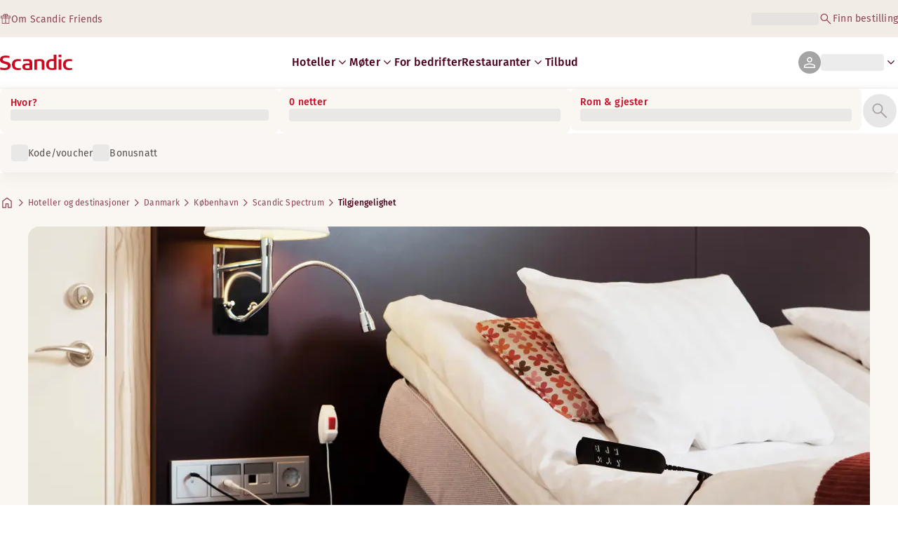

--- FILE ---
content_type: text/css; charset=UTF-8
request_url: https://www.scandichotels.com/_next/static/chunks/0e9d10d90b476596.css
body_size: 3270
content:
.marqueeText-module__Qf2sEq__marqueeText{--animation-duration:14s;--scroll-distance:0;--marquee-background-color:transparent;background-color:var(--marquee-background-color);flex-shrink:1;min-width:0;position:relative;overflow:hidden}.marqueeText-module__Qf2sEq__marqueeText:has(.marqueeText-module__Qf2sEq__overflowing):before{content:"";background:linear-gradient(to right,var(--marquee-background-color)0%,transparent 100%);z-index:2;pointer-events:none;opacity:0;width:12px;animation:marqueeText-module__Qf2sEq__leftShadow var(--animation-duration)linear infinite;position:absolute;top:0;bottom:0;left:0}.marqueeText-module__Qf2sEq__marqueeText:has(.marqueeText-module__Qf2sEq__overflowing):after{content:"";background:linear-gradient(to left,var(--marquee-background-color)0%,transparent 100%);z-index:2;pointer-events:none;opacity:1;width:12px;animation:marqueeText-module__Qf2sEq__rightShadow var(--animation-duration)linear infinite;position:absolute;top:0;bottom:0;right:0}.marqueeText-module__Qf2sEq__textWrapper{scrollbar-width:none;scroll-behavior:smooth;align-items:center;display:flex}.marqueeText-module__Qf2sEq__textWrapper *{white-space:nowrap;flex-shrink:0}.marqueeText-module__Qf2sEq__textWrapper.marqueeText-module__Qf2sEq__overflowing{animation:marqueeText-module__Qf2sEq__autoScrollText var(--animation-duration)linear infinite}@keyframes marqueeText-module__Qf2sEq__autoScrollText{0%,10%{transform:translate(0)}75%,to{transform:translateX(calc(-1*var(--scroll-distance)))}}@keyframes marqueeText-module__Qf2sEq__leftShadow{0%,11%{opacity:0}12%,to{opacity:1}}@keyframes marqueeText-module__Qf2sEq__rightShadow{0%,74%{opacity:1}75%,to{opacity:0}}
.campaignBanner-module__nhWwQq__campaignBanner{background-color:var(--Surface-Brand-Primary-3-Default);width:100%;position:relative}.campaignBanner-module__nhWwQq__content{width:100%;max-width:var(--max-width-navigation);grid-template-columns:1fr max-content;margin:0 auto;display:grid;position:relative}.campaignBanner-module__nhWwQq__innerContent{color:var(--Text-Inverted);padding:var(--Space-x025)0;justify-content:center;align-items:center;gap:var(--Space-x15);text-decoration:none;display:flex;overflow:hidden}.campaignBanner-module__nhWwQq__text{align-items:center;gap:var(--Space-x1);display:flex}.campaignBanner-module__nhWwQq__marquee{padding:4px 4px 4px 0}.campaignBanner-module__nhWwQq__marqueeText{gap:var(--Space-x15)}.campaignBanner-module__nhWwQq__tag{white-space:nowrap;justify-content:center;align-items:center;display:inline-flex}.campaignBanner-module__nhWwQq__tag:not(.campaignBanner-module__nhWwQq__withBookingCode){height:24px;padding:0 var(--Space-x1);border-radius:var(--Corner-radius-sm);border:1px solid var(--Border-Inverted);flex-shrink:0}.campaignBanner-module__nhWwQq__closeButton{z-index:1}.campaignBanner-module__nhWwQq__fakeLink{color:var(--Text-Inverted)}.campaignBanner-module__nhWwQq__innerContent:hover .campaignBanner-module__nhWwQq__fakeLink{opacity:.7}.campaignBanner-module__nhWwQq__bookingCode{align-items:center;gap:var(--Space-x05);display:inline-flex}.campaignBanner-module__nhWwQq__bookingCode>span{display:flex}@media screen and (max-width:767px){.campaignBanner-module__nhWwQq__innerContent{padding-left:var(--Space-x2)}}@media screen and (min-width:768px){.campaignBanner-module__nhWwQq__content{max-width:var(--max-width-page);gap:var(--Space-x15)}.campaignBanner-module__nhWwQq__marquee{gap:var(--Space-x2)}.campaignBanner-module__nhWwQq__closeButton{margin-right:-12px}}
.index-module__9nIN7W__environmentWatermark{z-index:9999;text-align:center;text-transform:uppercase;transform-origin:0 0;font-family:var(--Body-Supporting-text-Font-family);-webkit-user-select:none;user-select:none;pointer-events:none;padding:4px 8px;font-size:.8rem;position:fixed;top:50%;left:0;transform:rotate(-90deg)}.index-module__9nIN7W__environmentWatermark.index-module__9nIN7W__preprod{color:#fff;background:red}.index-module__9nIN7W__environmentWatermark.index-module__9nIN7W__stage{color:#fff;background:navy}.index-module__9nIN7W__environmentWatermark.index-module__9nIN7W__test{color:#fff;background:#b8860b}.index-module__9nIN7W__environmentWatermark.index-module__9nIN7W__development{color:#fff;background:green}
.languageSwitcherContainer-module__Mz9Noa__backWrapper{padding:var(--Space-x2)}.languageSwitcherContainer-module__Mz9Noa__backButton{cursor:pointer;align-items:center;gap:var(--Space-x1);background-color:#0000;border:none;padding:0;display:flex}.languageSwitcherContainer-module__Mz9Noa__closeWrapper{padding:var(--Space-x2);border-bottom:1px solid var(--Base-Border-Subtle);justify-content:flex-end;display:flex}.languageSwitcherContainer-module__Mz9Noa__closeButton{cursor:pointer;padding:11px var(--Space-x1)var(--Space-x2);-webkit-user-select:none;user-select:none;background-color:#0000;border:none;justify-self:flex-start}.languageSwitcherContainer-module__Mz9Noa__bar,.languageSwitcherContainer-module__Mz9Noa__bar:after,.languageSwitcherContainer-module__Mz9Noa__bar:before{background:var(--Base-Text-High-contrast);height:3px;width:var(--Space-x4);border-radius:2.3px;transition:all .3s;display:inline-block;position:relative}.languageSwitcherContainer-module__Mz9Noa__bar:after,.languageSwitcherContainer-module__Mz9Noa__bar:before{content:"";transform-origin:50%;width:var(--Space-x4);position:absolute;top:0;left:0}.languageSwitcherContainer-module__Mz9Noa__bar{background:0 0}.languageSwitcherContainer-module__Mz9Noa__bar:after{transform:rotate(-45deg)}.languageSwitcherContainer-module__Mz9Noa__bar:before{transform:rotate(45deg)}@media screen and (min-width:768px){.languageSwitcherContainer-module__Mz9Noa__closeWrapper{display:none}}
.languageSwitcherContent-module__c4lI2W__languageWrapper{gap:var(--Space-x3);padding:var(--Space-x3)var(--Space-x2);display:grid}.languageSwitcherContent-module__c4lI2W__subtitle{font-family:var(--typography-Subtitle-2-fontFamily);font-size:var(--typography-Subtitle-2-Mobile-fontSize);font-weight:var(--typography-Subtitle-2-fontWeight);color:var(--Base-Text-High-contrast)}.languageSwitcherContent-module__c4lI2W__list{list-style:none}.languageSwitcherContent-module__c4lI2W__link{padding:var(--Space-x1);border-radius:var(--Corner-radius-md);gap:var(--Space-x1);border-radius:var(--Corner-radius-md);justify-content:space-between;align-items:center;text-decoration:none;display:flex}@media screen and (min-width:768px){.languageSwitcherContent-module__c4lI2W__backWrapper,.languageSwitcherContent-module__c4lI2W__backButton{display:none}.languageSwitcherContent-module__c4lI2W__languageWrapper{padding:var(--Space-x2)var(--Space-x3)}.languageSwitcherContent-module__c4lI2W__subtitle{display:none}}
.languageSwitcher-module__kHxf0q__button{--language-switcher-color:var(--Text-Interactive-Secondary);--language-switcher-hover-color:var(--Text-Interactive-Secondary-Hover);cursor:pointer;width:100%;color:var(--language-switcher-color);background-color:#0000;border-width:0;grid-template-columns:repeat(2,max-content) 1fr;align-items:center;padding:0;display:grid}.languageSwitcher-module__kHxf0q__button *,.languageSwitcher-module__kHxf0q__button svg *{fill:var(--language-switcher-color)}.languageSwitcher-module__kHxf0q__button:hover{color:var(--language-switcher-hover-color)}.languageSwitcher-module__kHxf0q__button:hover *,.languageSwitcher-module__kHxf0q__button:hover svg *{fill:var(--language-switcher-hover-color)}.languageSwitcher-module__kHxf0q__buttonText{margin-left:var(--Space-x1);margin-right:var(--Space-x025);color:inherit!important}.languageSwitcher-module__kHxf0q__footer .languageSwitcher-module__kHxf0q__button{--language-switcher-color:var(--Primary-Dark-On-Surface-Text);--language-switcher-hover-color:var(--Primary-Dark-On-Surface-Text)}.languageSwitcher-module__kHxf0q__chevron{justify-self:end;transition:transform .3s}.languageSwitcher-module__kHxf0q__chevron.languageSwitcher-module__kHxf0q__isExpanded{transform:rotate(180deg)}.languageSwitcher-module__kHxf0q__dropdown{background-color:var(--Base-Surface-Primary-light-Normal);width:100%;z-index:var(--menu-overlay-z-index);position:fixed}.languageSwitcher-module__kHxf0q__header .languageSwitcher-module__kHxf0q__dropdown{right:-100vw;top:calc(var(--main-menu-mobile-height) + var(--alert-and-banner-height));transition:right .3s;bottom:0}.languageSwitcher-module__kHxf0q__header .languageSwitcher-module__kHxf0q__dropdown.languageSwitcher-module__kHxf0q__isExpanded{display:block;right:0}.languageSwitcher-module__kHxf0q__footer .languageSwitcher-module__kHxf0q__dropdown{visibility:hidden;width:100%;height:100vh;transition:transform .3s;bottom:0;left:0;transform:translateY(100%)}.languageSwitcher-module__kHxf0q__footer .languageSwitcher-module__kHxf0q__dropdown.languageSwitcher-module__kHxf0q__isExpanded{visibility:visible;transform:translateY(0)}@media screen and (max-width:767px){body:has(.languageSwitcher-module__kHxf0q__footer .languageSwitcher-module__kHxf0q__dropdown.languageSwitcher-module__kHxf0q__isExpanded){touch-action:none;overflow:hidden!important}.languageSwitcher-module__kHxf0q__footer .languageSwitcher-module__kHxf0q__dropdown.languageSwitcher-module__kHxf0q__isExpanded{z-index:var(--language-switcher-z-index)}}@media screen and (min-width:768px){.languageSwitcher-module__kHxf0q__languageSwitcher{position:relative}.languageSwitcher-module__kHxf0q__dropdown{background-color:var(--Base-Surface-Primary-light-Normal);border-radius:var(--Corner-radius-lg);box-shadow:var(--popup-box-shadow);min-width:12.5rem;z-index:var(--header-z-index);display:none;position:absolute}.languageSwitcher-module__kHxf0q__header .languageSwitcher-module__kHxf0q__dropdown{top:2.25rem;bottom:auto}.languageSwitcher-module__kHxf0q__header .languageSwitcher-module__kHxf0q__dropdown:before{top:-1.25rem;transform:rotate(180deg)}.languageSwitcher-module__kHxf0q__footer .languageSwitcher-module__kHxf0q__dropdown{height:auto;transition:none;bottom:2.25rem;left:-100%}.languageSwitcher-module__kHxf0q__footer .languageSwitcher-module__kHxf0q__dropdown.languageSwitcher-module__kHxf0q__isExpanded{display:block}.languageSwitcher-module__kHxf0q__footer .languageSwitcher-module__kHxf0q__dropdown:before{top:100%}.languageSwitcher-module__kHxf0q__button{grid-template-columns:repeat(3,max-content)}}
.logoLink-module__rVgMyW__logoLink{width:auto;display:inline-flex}.logoLink-module__rVgMyW__logoIcon.logoLink-module__rVgMyW__inverted{color:var(--Icon-Inverted)}body:has(.themed-hotel-page) .logoLink-module__rVgMyW__logoIcon:not(.logoLink-module__rVgMyW__inverted){color:var(--Surface-UI-Fill-Intense)}
.details-module__DUJb-q__details{background:var(--Primary-Dark-Surface-Normal);color:var(--Primary-Dark-On-Surface-Text);padding:var(--Space-x3)0 var(--Space-x6)}.details-module__DUJb-q__topContainer{padding-bottom:var(--Space-x2);max-width:var(--max-width-page);margin:0 auto var(--Space-x2);justify-content:space-between;display:flex}.details-module__DUJb-q__bottomContainer{max-width:var(--max-width-page);flex-direction:column-reverse;justify-content:space-between;margin:0 auto;display:flex}.details-module__DUJb-q__socialNav{gap:var(--Space-x2);display:flex}.details-module__DUJb-q__navigationContainer{margin-bottom:var(--Space-x2);padding-bottom:var(--Space-x2);border-bottom:1px solid var(--Primary-Dim-On-Surface-Accent);justify-content:space-between;display:flex}.details-module__DUJb-q__navigation{gap:var(--Space-x1);flex-wrap:wrap;display:flex}.details-module__DUJb-q__link:after{content:"·";margin-left:var(--Space-x1)}.details-module__DUJb-q__link:last-child:after{content:""}@media screen and (min-width:768px){.details-module__DUJb-q__details{padding:var(--Space-x6)0 var(--Space-x4)}.details-module__DUJb-q__bottomContainer{border-top:1px solid var(--Primary-Dark-On-Surface-Divider);padding-top:var(--Space-x2);flex-direction:row;align-items:center}.details-module__DUJb-q__navigationContainer{gap:var(--Space-x4);border-bottom:0;align-items:center;margin-bottom:0;padding-bottom:0}}
.mainnav-module__Abdp0W__mainNavigation{width:100%}.mainnav-module__Abdp0W__mainNavigationList{list-style:none}.mainnav-module__Abdp0W__mainNavigationItem{padding:var(--Space-x3)0;border-bottom:1px solid var(--Base-Border-Normal)}.mainnav-module__Abdp0W__mainNavigationItem:first-child{padding-top:0}.mainnav-module__Abdp0W__mainNavigationLink{justify-content:space-between;display:flex}@media screen and (min-width:1367px){.mainnav-module__Abdp0W__mainNavigation{max-width:360px}}
.secondarynav-module__rEIora__secondaryNavigation{gap:var(--Space-x6);flex-direction:column-reverse;display:flex}.secondarynav-module__rEIora__secondaryNavigationList{gap:var(--Space-x2);flex-direction:column;list-style:none;display:flex}.secondarynav-module__rEIora__secondaryNavigationGroup{gap:var(--Space-x3);color:var(--Primary-Dim-On-Surface-Accent);flex-direction:column;display:flex}@media screen and (min-width:768px){.secondarynav-module__rEIora__secondaryNavigation{flex-direction:row;gap:120px}}@media screen and (min-width:1367px){.secondarynav-module__rEIora__secondaryNavigation{grid-column:2;justify-self:flex-end;gap:80px}}
.navigation-module__Wo5lkq__section{background:var(--Base-Surface-Subtle-Normal);padding:var(--Space-x7)0}.navigation-module__Wo5lkq__maxWidth{gap:var(--Space-x6);max-width:var(--max-width-page);margin:0 auto;display:grid}@media screen and (min-width:768px){.navigation-module__Wo5lkq__section{padding:var(--Space-x9)0}.navigation-module__Wo5lkq__maxWidth{gap:var(--Space-x4)}}@media screen and (min-width:1367px){.navigation-module__Wo5lkq__maxWidth{gap:var(--Space-x2);grid-template-columns:1fr 1fr}}
.footer-module__hOEEvG__footer{--bottom-sheet-height:7.5em;--promo-height:50px;margin-top:auto}@media screen and (max-width:1366px){:has([data-footer-spacing])~.footer-module__hOEEvG__footer{background:var(--Base-Text-High-contrast);padding-bottom:var(--bottom-sheet-height)}:has([data-footer-spacing-signup])~.footer-module__hOEEvG__footer{background:var(--Base-Text-High-contrast);padding-bottom:calc(var(--bottom-sheet-height) + var(--promo-height))}}
.menuButton-module__SsUy4G__menuButton{justify-content:center;align-items:center;gap:var(--Space-x05);cursor:pointer;width:100%;color:var(--Text-Interactive-Default);padding:var(--Space-x05)0;background-color:#0000;border-width:0;display:flex}.menuButton-module__SsUy4G__menuButton:focus-visible{outline:2px auto var(--Border-Interactive-Focus);outline-offset:1px}.menuButton-module__SsUy4G__menuButton.menuButton-module__SsUy4G__loading{cursor:progress}
.menuLink-module__njMhya__menuLink{width:100%;padding:var(--Space-x1);justify-content:space-between;align-items:center;gap:var(--Space-x15);border-radius:var(--Corner-radius-md);color:var(--Text-Interactive-Default);display:flex}.menuLink-module__njMhya__menuLink:hover{background-color:var(--Surface-Primary-Hover)}.menuLink-module__njMhya__menuLink:focus-visible{outline:2px auto var(--Border-Interactive-Focus);outline-offset:1px}.menuLink-module__njMhya__menuLink:not(:hover) .menuLink-module__njMhya__arrowIcon{opacity:0}.menuLink-module__njMhya__arrowIcon{flex-shrink:0}
.megaMenu-module__8O5Eea__megaMenu{flex-direction:column;height:100%;display:flex}.megaMenu-module__8O5Eea__megaMenu:not(.megaMenu-module__8O5Eea__active){display:none}.megaMenu-module__8O5Eea__megaMenuContent{display:grid}.megaMenu-module__8O5Eea__seeAllLinkWrapper{padding:var(--Space-x2)var(--Space-x3);background-color:var(--Surface-Primary-OnSurface-Default);display:flex}.megaMenu-module__8O5Eea__submenus{display:grid}.megaMenu-module__8O5Eea__submenusItem{gap:var(--Space-x1);align-content:start;display:grid}.megaMenu-module__8O5Eea__submenuTitle{padding-left:var(--Space-x1);color:var(--Text-Tertiary)}.megaMenu-module__8O5Eea__submenu{list-style:none}.megaMenu-module__8O5Eea__backWrapper{padding:var(--Space-x2)}.megaMenu-module__8O5Eea__backButton{cursor:pointer;align-items:center;gap:var(--Space-x1);width:100%;color:var(--Text-Interactive-Default);background-color:#0000;border:none;padding:0;display:flex}@media screen and (max-width:767px){.megaMenu-module__8O5Eea__megaMenuContent{gap:var(--Space-x2);flex-grow:1;grid-template-rows:max-content 1fr;align-items:start}.megaMenu-module__8O5Eea__megaMenuContent:has(.megaMenu-module__8O5Eea__cardWrapper){grid-template-rows:max-content 1fr max-content}.megaMenu-module__8O5Eea__submenus{padding:var(--Space-x2)}.megaMenu-module__8O5Eea__submenusItem:first-child{padding-bottom:var(--Space-x2);border-bottom:1px solid var(--Border-Divider-Subtle)}.megaMenu-module__8O5Eea__submenusItem:last-child{padding-top:var(--Space-x3)}.megaMenu-module__8O5Eea__cardWrapper{background-color:var(--Background-Primary);padding:var(--Space-x4)var(--Space-x2);height:320px}}@media screen and (min-width:768px){.megaMenu-module__8O5Eea__megaMenuContent{width:600px;max-width:calc(100vw - var(--Space-x4));grid-template-rows:auto 1fr;grid-template-areas:"seeAllLink""submenus"}.megaMenu-module__8O5Eea__megaMenuContent:has(.megaMenu-module__8O5Eea__cardWrapper){grid-template-columns:repeat(3,1fr);grid-template-areas:"seeAllLink seeAllLink card""submenus submenus card";width:900px}.megaMenu-module__8O5Eea__seeAllLinkWrapper{grid-area:seeAllLink}.megaMenu-module__8O5Eea__submenus{padding:var(--Space-x2)var(--Space-x3);grid-area:submenus;grid-template-columns:repeat(2,1fr)}.megaMenu-module__8O5Eea__submenusItem:first-child{padding-right:var(--Space-x5);border-right:1px solid var(--Border-Divider-Subtle)}.megaMenu-module__8O5Eea__submenusItem:last-child{padding-left:var(--Space-x5)}.megaMenu-module__8O5Eea__cardWrapper{grid-area:card}.megaMenu-module__8O5Eea__cardWrapper .megaMenu-module__8O5Eea__card{border-radius:0}}
.navigationMenuItem-module__YMjN3a__navigationMenuItem{color:var(--Text-Interactive-Default)}.navigationMenuItem-module__YMjN3a__chevron{transition:transform .3s}.navigationMenuItem-module__YMjN3a__chevron.navigationMenuItem-module__YMjN3a__isExpanded{transform:rotate(180deg)}.navigationMenuItem-module__YMjN3a__dropdown{background-color:var(--Surface-Primary-Default);z-index:var(--menu-overlay-z-index);overflow:hidden}@media screen and (max-width:767px){.navigationMenuItem-module__YMjN3a__navigationMenuItem{padding:var(--Space-x2)0;justify-content:space-between;display:flex}.navigationMenuItem-module__YMjN3a__dropdown{width:100%;top:calc(var(--main-menu-mobile-height) + var(--alert-and-banner-height) + 1px);transition:right .3s;position:fixed;bottom:0;right:-100vw;overflow-y:auto}.navigationMenuItem-module__YMjN3a__dropdown.navigationMenuItem-module__YMjN3a__isExpanded{right:0}}@media screen and (min-width:768px){.navigationMenuItem-module__YMjN3a__navigationMenuItem.navigationMenuItem-module__YMjN3a__link{padding:var(--Space-x05)0}.navigationMenuItem-module__YMjN3a__dropdown{border-radius:var(--Corner-radius-lg);box-shadow:var(--popup-box-shadow);display:none;position:absolute;top:calc(3.5rem - 2px);left:50%;transform:translate(-50%)}.navigationMenuItem-module__YMjN3a__dropdown.navigationMenuItem-module__YMjN3a__isExpanded{display:grid}}
.navigationMenuList-module__oUR74a__navigationMenu{justify-content:space-between;align-items:center;gap:var(--Space-x3);margin:0;list-style:none;display:none}.navigationMenuList-module__oUR74a__navigationMenu.navigationMenuList-module__oUR74a__mobile{width:100%;padding:var(--Space-x15)var(--Space-x2)var(--Space-x2);justify-content:stretch;gap:0;display:grid}.navigationMenuList-module__oUR74a__navigationMenu.navigationMenuList-module__oUR74a__mobile .navigationMenuList-module__oUR74a__item{border-bottom:1px solid var(--Base-Surface-Subtle-Normal)}@media screen and (min-width:768px){.navigationMenuList-module__oUR74a__navigationMenu.navigationMenuList-module__oUR74a__desktop{display:flex}}
.headerLink-module___Jzr2q__headerLink{align-items:center;gap:var(--Space-x1);color:var(--Text-Interactive-Secondary);display:flex}.headerLink-module___Jzr2q__headerLink:hover{color:var(--Text-Interactive-Default)}
.topLink-module__MFrhpq__topLink{margin-top:2px}
.mobileMenu-module__08Kt9q__hamburger{cursor:pointer;-webkit-user-select:none;user-select:none;background-color:#0000;border:none;justify-self:flex-start;padding:19px 8px 18px}.mobileMenu-module__08Kt9q__bar,.mobileMenu-module__08Kt9q__bar:after,.mobileMenu-module__08Kt9q__bar:before{background:var(--Icon-Interactive-Default);border-radius:2.3px;width:32px;height:3px;transition:all .3s;display:block;position:relative}.mobileMenu-module__08Kt9q__bar:after,.mobileMenu-module__08Kt9q__bar:before{content:"";transform-origin:2.286px;position:absolute;left:0}.mobileMenu-module__08Kt9q__bar:after{top:-8px}.mobileMenu-module__08Kt9q__bar:before{top:8px}.mobileMenu-module__08Kt9q__isExpanded .mobileMenu-module__08Kt9q__bar{background:0 0}.mobileMenu-module__08Kt9q__isExpanded .mobileMenu-module__08Kt9q__bar:after,.mobileMenu-module__08Kt9q__isExpanded .mobileMenu-module__08Kt9q__bar:before{transform-origin:50%;width:32px;top:0}.mobileMenu-module__08Kt9q__isExpanded .mobileMenu-module__08Kt9q__bar:after{transform:rotate(-45deg)}.mobileMenu-module__08Kt9q__isExpanded .mobileMenu-module__08Kt9q__bar:before{transform:rotate(45deg)}.mobileMenu-module__08Kt9q__modal{top:calc(var(--main-menu-mobile-height) + var(--alert-and-banner-height));background-color:var(--Surface-Primary-Default);width:100%;z-index:var(--menu-overlay-z-index);transition:right .3s;position:fixed;bottom:0;right:auto}.mobileMenu-module__08Kt9q__modal[data-entering]{animation:.3s mobileMenu-module__08Kt9q__slide-in}.mobileMenu-module__08Kt9q__modal[data-exiting]{animation:.3s reverse mobileMenu-module__08Kt9q__slide-in}.mobileMenu-module__08Kt9q__dialog{align-content:space-between;height:100%;display:grid;overflow-y:auto}.mobileMenu-module__08Kt9q__footer{background-color:var(--Surface-Secondary-Default);padding:var(--Space-x4)var(--Space-x2);gap:var(--Space-x2);display:grid}@media screen and (min-width:768px){.mobileMenu-module__08Kt9q__hamburger,.mobileMenu-module__08Kt9q__modal{display:none}}@keyframes mobileMenu-module__08Kt9q__slide-in{0%{right:-100vw}to{right:0}}
/*# sourceMappingURL=aff2a659e917ef95.css.map*/

--- FILE ---
content_type: application/javascript; charset=UTF-8
request_url: https://www.scandichotels.com/_next/static/chunks/8bfaab3e22905aa0.js
body_size: 5941
content:
;!function(){try { var e="undefined"!=typeof globalThis?globalThis:"undefined"!=typeof global?global:"undefined"!=typeof window?window:"undefined"!=typeof self?self:{},n=(new e.Error).stack;n&&((e._debugIds|| (e._debugIds={}))[n]="452c391c-9561-425e-8b26-af84a324afdd")}catch(e){}}();
(globalThis.TURBOPACK||(globalThis.TURBOPACK=[])).push(["object"==typeof document?document.currentScript:void 0,19099,t=>{"use strict";let e,n,r,s="10.27.0",i=globalThis;function o(){return a(i),i}function a(t){let e=t.__SENTRY__=t.__SENTRY__||{};return e.version=e.version||s,e[s]=e[s]||{}}function c(t,e,n=i){let r=n.__SENTRY__=n.__SENTRY__||{},o=r[s]=r[s]||{};return o[t]||(o[t]=e())}let u="undefined"==typeof __SENTRY_DEBUG__||__SENTRY_DEBUG__,l=Object.prototype.toString;function p(t,e){return l.call(t)===`[object ${e}]`}let _={};function h(t){if(!("console"in i))return t();let e=i.console,n={},r=Object.keys(_);r.forEach(t=>{let r=_[t];n[t]=e[t],e[t]=r});try{return t()}finally{r.forEach(t=>{e[t]=n[t]})}}function d(t,...e){u&&function(){return u?c("loggerSettings",()=>({enabled:!1})):{enabled:!1}}().enabled&&h(()=>{i.console[t](`Sentry Logger [${t}]:`,...e)})}let g=function(...t){d("log",...t)},f=function(...t){d("warn",...t)};function m(t=i.crypto||i.msCrypto){try{if(t?.randomUUID)return t.randomUUID().replace(/-/g,"")}catch{}return e||(e="10000000100040008000100000000000"),e.replace(/[018]/g,t=>(t^(15&16*Math.random())>>t/4).toString(16))}function y(){return Date.now()/1e3}function b(){return(n??(n=function(){let{performance:t}=i;if(!t?.now||!t.timeOrigin)return y;let e=t.timeOrigin;return()=>(e+t.now())/1e3}()))()}function S(t,e,n=2){if(!e||"object"!=typeof e||n<=0)return e;if(t&&0===Object.keys(e).length)return t;let r={...t};for(let t in e)Object.prototype.hasOwnProperty.call(e,t)&&(r[t]=S(r[t],e[t],n-1));return r}function v(){return m().substring(16)}let x="_sentrySpan";function w(t,e){if(e)try{Object.defineProperty(t,x,{value:e,writable:!0,configurable:!0})}catch{u&&g(`Failed to add non-enumerable property "${x}" to object`,t)}else delete t[x]}class C{constructor(){this._notifyingListeners=!1,this._scopeListeners=[],this._eventProcessors=[],this._breadcrumbs=[],this._attachments=[],this._user={},this._tags={},this._attributes={},this._extra={},this._contexts={},this._sdkProcessingMetadata={},this._propagationContext={traceId:m(),sampleRand:Math.random()}}clone(){let t=new C;return t._breadcrumbs=[...this._breadcrumbs],t._tags={...this._tags},t._attributes={...this._attributes},t._extra={...this._extra},t._contexts={...this._contexts},this._contexts.flags&&(t._contexts.flags={values:[...this._contexts.flags.values]}),t._user=this._user,t._level=this._level,t._session=this._session,t._transactionName=this._transactionName,t._fingerprint=this._fingerprint,t._eventProcessors=[...this._eventProcessors],t._attachments=[...this._attachments],t._sdkProcessingMetadata={...this._sdkProcessingMetadata},t._propagationContext={...this._propagationContext},t._client=this._client,t._lastEventId=this._lastEventId,w(t,this[x]),t}setClient(t){this._client=t}setLastEventId(t){this._lastEventId=t}getClient(){return this._client}lastEventId(){return this._lastEventId}addScopeListener(t){this._scopeListeners.push(t)}addEventProcessor(t){return this._eventProcessors.push(t),this}setUser(t){return this._user=t||{email:void 0,id:void 0,ip_address:void 0,username:void 0},this._session&&function(t,e={}){if(e.user&&(!t.ipAddress&&e.user.ip_address&&(t.ipAddress=e.user.ip_address),t.did||e.did||(t.did=e.user.id||e.user.email||e.user.username)),t.timestamp=e.timestamp||b(),e.abnormal_mechanism&&(t.abnormal_mechanism=e.abnormal_mechanism),e.ignoreDuration&&(t.ignoreDuration=e.ignoreDuration),e.sid&&(t.sid=32===e.sid.length?e.sid:m()),void 0!==e.init&&(t.init=e.init),!t.did&&e.did&&(t.did=`${e.did}`),"number"==typeof e.started&&(t.started=e.started),t.ignoreDuration)t.duration=void 0;else if("number"==typeof e.duration)t.duration=e.duration;else{let e=t.timestamp-t.started;t.duration=e>=0?e:0}e.release&&(t.release=e.release),e.environment&&(t.environment=e.environment),!t.ipAddress&&e.ipAddress&&(t.ipAddress=e.ipAddress),!t.userAgent&&e.userAgent&&(t.userAgent=e.userAgent),"number"==typeof e.errors&&(t.errors=e.errors),e.status&&(t.status=e.status)}(this._session,{user:t}),this._notifyScopeListeners(),this}getUser(){return this._user}setTags(t){return this._tags={...this._tags,...t},this._notifyScopeListeners(),this}setTag(t,e){return this.setTags({[t]:e})}setAttributes(t){return this._attributes={...this._attributes,...t},this._notifyScopeListeners(),this}setAttribute(t,e){return this.setAttributes({[t]:e})}removeAttribute(t){return t in this._attributes&&(delete this._attributes[t],this._notifyScopeListeners()),this}setExtras(t){return this._extra={...this._extra,...t},this._notifyScopeListeners(),this}setExtra(t,e){return this._extra={...this._extra,[t]:e},this._notifyScopeListeners(),this}setFingerprint(t){return this._fingerprint=t,this._notifyScopeListeners(),this}setLevel(t){return this._level=t,this._notifyScopeListeners(),this}setTransactionName(t){return this._transactionName=t,this._notifyScopeListeners(),this}setContext(t,e){return null===e?delete this._contexts[t]:this._contexts[t]=e,this._notifyScopeListeners(),this}setSession(t){return t?this._session=t:delete this._session,this._notifyScopeListeners(),this}getSession(){return this._session}update(t){if(!t)return this;let e="function"==typeof t?t(this):t,{tags:n,attributes:r,extra:s,user:i,contexts:o,level:a,fingerprint:c=[],propagationContext:u}=(e instanceof C?e.getScopeData():p(e,"Object")?t:void 0)||{};return this._tags={...this._tags,...n},this._attributes={...this._attributes,...r},this._extra={...this._extra,...s},this._contexts={...this._contexts,...o},i&&Object.keys(i).length&&(this._user=i),a&&(this._level=a),c.length&&(this._fingerprint=c),u&&(this._propagationContext=u),this}clear(){return this._breadcrumbs=[],this._tags={},this._attributes={},this._extra={},this._user={},this._contexts={},this._level=void 0,this._transactionName=void 0,this._fingerprint=void 0,this._session=void 0,w(this,void 0),this._attachments=[],this.setPropagationContext({traceId:m(),sampleRand:Math.random()}),this._notifyScopeListeners(),this}addBreadcrumb(t,e){let n="number"==typeof e?e:100;if(n<=0)return this;let r={timestamp:y(),...t,message:t.message?function(t,e=0){return"string"!=typeof t||0===e||t.length<=e?t:`${t.slice(0,e)}...`}(t.message,2048):t.message};return this._breadcrumbs.push(r),this._breadcrumbs.length>n&&(this._breadcrumbs=this._breadcrumbs.slice(-n),this._client?.recordDroppedEvent("buffer_overflow","log_item")),this._notifyScopeListeners(),this}getLastBreadcrumb(){return this._breadcrumbs[this._breadcrumbs.length-1]}clearBreadcrumbs(){return this._breadcrumbs=[],this._notifyScopeListeners(),this}addAttachment(t){return this._attachments.push(t),this}clearAttachments(){return this._attachments=[],this}getScopeData(){return{breadcrumbs:this._breadcrumbs,attachments:this._attachments,contexts:this._contexts,tags:this._tags,attributes:this._attributes,extra:this._extra,user:this._user,level:this._level,fingerprint:this._fingerprint||[],eventProcessors:this._eventProcessors,propagationContext:this._propagationContext,sdkProcessingMetadata:this._sdkProcessingMetadata,transactionName:this._transactionName,span:this[x]}}setSDKProcessingMetadata(t){return this._sdkProcessingMetadata=S(this._sdkProcessingMetadata,t,2),this}setPropagationContext(t){return this._propagationContext=t,this}getPropagationContext(){return this._propagationContext}captureException(t,e){let n=e?.event_id||m();if(!this._client)return u&&f("No client configured on scope - will not capture exception!"),n;let r=Error("Sentry syntheticException");return this._client.captureException(t,{originalException:t,syntheticException:r,...e,event_id:n},this),n}captureMessage(t,e,n){let r=n?.event_id||m();if(!this._client)return u&&f("No client configured on scope - will not capture message!"),r;let s=n?.syntheticException??Error(t);return this._client.captureMessage(t,e,{originalException:t,syntheticException:s,...n,event_id:r},this),r}captureEvent(t,e){let n=e?.event_id||m();return this._client?this._client.captureEvent(t,{...e,event_id:n},this):u&&f("No client configured on scope - will not capture event!"),n}_notifyScopeListeners(){this._notifyingListeners||(this._notifyingListeners=!0,this._scopeListeners.forEach(t=>{t(this)}),this._notifyingListeners=!1)}}class E{constructor(t,e){let n,r;n=t||new C,r=e||new C,this._stack=[{scope:n}],this._isolationScope=r}withScope(t){var e;let n,r=this._pushScope();try{n=t(r)}catch(t){throw this._popScope(),t}return(e=n,e?.then&&"function"==typeof e.then)?n.then(t=>(this._popScope(),t),t=>{throw this._popScope(),t}):(this._popScope(),n)}getClient(){return this.getStackTop().client}getScope(){return this.getStackTop().scope}getIsolationScope(){return this._isolationScope}getStackTop(){return this._stack[this._stack.length-1]}_pushScope(){let t=this.getScope().clone();return this._stack.push({client:this.getClient(),scope:t}),t}_popScope(){return!(this._stack.length<=1)&&!!this._stack.pop()}}function I(){let t=a(o());return t.stack=t.stack||new E(c("defaultCurrentScope",()=>new C),c("defaultIsolationScope",()=>new C))}function L(t){return I().withScope(t)}function k(t,e){let n=I();return n.withScope(()=>(n.getStackTop().scope=t,e(t)))}function O(t){return I().withScope(()=>t(I().getIsolationScope()))}function A(t){let e=a(t);return e.acs?e.acs:{withIsolationScope:O,withScope:L,withSetScope:k,withSetIsolationScope:(t,e)=>O(e),getCurrentScope:()=>I().getScope(),getIsolationScope:()=>I().getIsolationScope()}}function P(){return A(o()).getCurrentScope()}function N(){return P().getClient()}let T=/^sentry-/;function j(t){return t.split(",").map(t=>{let e=t.indexOf("=");return -1===e?[]:[t.slice(0,e),t.slice(e+1)].map(t=>{try{return decodeURIComponent(t.trim())}catch{return}})}).reduce((t,[e,n])=>(e&&n&&(t[e]=n),t),{})}let D=/^o(\d+)\./;function M(t){return{scope:t._sentryScope,isolationScope:function(t){if(t){if("object"==typeof t&&"deref"in t&&"function"==typeof t.deref)try{return t.deref()}catch{return}return t}}(t._sentryIsolationScope)}}function $(t){return"number"==typeof t?R(t):Array.isArray(t)?t[0]+t[1]/1e9:t instanceof Date?R(t.getTime()):b()}function R(t){return t>0x2540be3ff?t/1e3:t}function U(t){var e;if("function"==typeof t.getSpanJSON)return t.getSpanJSON();let{spanId:n,traceId:r}=t.spanContext();if((e=t).attributes&&e.startTime&&e.name&&e.endTime&&e.status){let{attributes:e,startTime:s,name:i,endTime:o,status:a,links:c}=t;return{span_id:n,trace_id:r,data:e,description:i,parent_span_id:"parentSpanId"in t?t.parentSpanId:"parentSpanContext"in t?t.parentSpanContext?.spanId:void 0,start_timestamp:$(s),timestamp:$(o)||void 0,status:function(t){if(t&&0!==t.code)return 1===t.code?"ok":t.message||"internal_error"}(a),op:e["sentry.op"],origin:e["sentry.origin"],links:c&&c.length>0?c.map(({context:{spanId:t,traceId:e,traceFlags:n,...r},attributes:s})=>({span_id:t,trace_id:e,sampled:1===n,attributes:s,...r})):void 0}}return{span_id:n,trace_id:r,start_timestamp:0,data:{}}}function B(t,e){let n=e.getOptions(),{publicKey:r}=e.getDsn()||{},s={environment:n.environment||"production",release:n.release,public_key:r,trace_id:t,org_id:function(t){let e,n=t.getOptions(),{host:r}=t.getDsn()||{};if(n.orgId)e=String(n.orgId);else{let t;r&&(t=r.match(D),e=t?.[1])}return e}(e)};return e.emit("createDsc",s),s}function Y(t,e){let{extra:n,tags:r,user:s,contexts:i,level:o,sdkProcessingMetadata:a,breadcrumbs:c,fingerprint:u,eventProcessors:l,attachments:p,propagationContext:_,transactionName:h,span:d}=e;G(t,"extra",n),G(t,"tags",r),G(t,"user",s),G(t,"contexts",i),t.sdkProcessingMetadata=S(t.sdkProcessingMetadata,a,2),o&&(t.level=o),h&&(t.transactionName=h),d&&(t.span=d),c.length&&(t.breadcrumbs=[...t.breadcrumbs,...c]),u.length&&(t.fingerprint=[...t.fingerprint,...u]),l.length&&(t.eventProcessors=[...t.eventProcessors,...l]),p.length&&(t.attachments=[...t.attachments,...p]),t.propagationContext={...t.propagationContext,..._}}function G(t,e,n){t[e]=S(t[e],n,1)}RegExp("^[ \\t]*([0-9a-f]{32})?-?([0-9a-f]{16})?-?([01])?[ \\t]*$");let K={trace:1,debug:5,info:9,warn:13,error:17,fatal:21};function J(t,e,n,r=!0){n&&(!t[e]||r)&&(t[e]=n)}function F(){return c("clientToLogBufferMap",()=>new WeakMap)}function V(t,e,n,r,s){!function(t,e=P(),n=function(t,e){var n;let r=F(),s=(n=t,F().get(n));void 0===s?r.set(t,[e]):s.length>=100?(function(t,e){var n,r,s;let i,o=e??function(t){return F().get(t)}(t)??[];if(0===o.length)return;let a=t.getOptions(),c=(n=a._metadata,r=a.tunnel,s=t.getDsn(),i={},n?.sdk&&(i.sdk={name:n.sdk.name,version:n.sdk.version}),r&&s&&(i.dsn=function(t,e=!1){let{host:n,path:r,pass:s,port:i,projectId:o,protocol:a,publicKey:c}=t;return`${a}://${c}${e&&s?`:${s}`:""}@${n}${i?`:${i}`:""}/${r?`${r}/`:r}${o}`}(s)),function(t,e=[]){return[t,e]}(i,[[{type:"log",item_count:o.length,content_type:"application/vnd.sentry.items.log+json"},{items:o}]]));F().set(t,[]),t.emit("flushLogs"),t.sendEnvelope(c)}(t,s),r.set(t,[e])):r.set(t,[...s,e])}){var r;let s,i=e?.getClient()??N();if(!i){u&&f("No client available to capture log.");return}let{release:a,environment:l,enableLogs:_=!1,beforeSendLog:d}=i.getOptions();if(!_){u&&f("logging option not enabled, log will not be captured.");return}let[,g]=e?function(...t){let e=A(o());if(2===t.length){let[n,r]=t;return n?e.withSetScope(n,r):e.withScope(r)}return e.withScope(t[0])}(e,()=>{let t,n,r=(t=A(o())).getActiveSpan?t.getActiveSpan():P()[x],s=r?function(t){let{spanId:e,traceId:n,isRemote:r}=t.spanContext(),s=r?e:U(t).parent_span_id,i=M(t).scope;return{parent_span_id:s,span_id:r?i?.getPropagationContext().propagationSpanId||v():e,trace_id:n}}(r):function(t){let{traceId:e,parentSpanId:n,propagationSpanId:r}=t.getPropagationContext(),s={trace_id:e,span_id:r||v()};return n&&(s.parent_span_id=n),s}(e);return[r?function(t){let e=N();if(!e)return{};let n=t._sentryRootSpan||t,r=U(n),s=r.data,i=n.spanContext().traceState,o=i?.get("sentry.sample_rate")??s["sentry.sample_rate"]??s["sentry.previous_trace_sample_rate"];function a(t){return("number"==typeof o||"string"==typeof o)&&(t.sample_rate=`${o}`),t}let c=n._frozenDsc;if(c)return a(c);let u=i?.get("sentry.dsc"),l=u&&function(t){let e=function(t){if(t&&(p(t,"String")||Array.isArray(t)))return Array.isArray(t)?t.reduce((t,e)=>(Object.entries(j(e)).forEach(([e,n])=>{t[e]=n}),t),{}):j(t)}(t);if(!e)return;let n=Object.entries(e).reduce((t,[e,n])=>(e.match(T)&&(t[e.slice(7)]=n),t),{});return Object.keys(n).length>0?n:void 0}(u);if(l)return a(l);let _=B(t.spanContext().traceId,e),h=s["sentry.source"],d=r.description;return"url"!==h&&d&&(_.transaction=d),function(t){if("boolean"==typeof __SENTRY_TRACING__&&!__SENTRY_TRACING__)return!1;let e=N()?.getOptions();return!!e&&(null!=e.tracesSampleRate||!!e.tracesSampler)}()&&(_.sampled=String(function(t){let{traceFlags:e}=t.spanContext();return 1===e}(n)),_.sample_rand=i?.get("sentry.sample_rand")??M(n).scope?.getPropagationContext().sampleRand.toString()),a(_),e.emit("createDsc",_,n),_}(r):(n=e.getPropagationContext()).dsc||B(n.traceId,i),s]}):[void 0,void 0],m={...t.attributes},{user:{id:y,email:S,username:w}}=(r=e,Y(s=c("globalScope",()=>new C).getScopeData(),A(o()).getIsolationScope().getScopeData()),Y(s,r.getScopeData()),s);J(m,"user.id",y,!1),J(m,"user.email",S,!1),J(m,"user.name",w,!1),J(m,"sentry.release",a),J(m,"sentry.environment",l);let{name:E,version:I}=i.getSdkMetadata()?.sdk??{};J(m,"sentry.sdk.name",E),J(m,"sentry.sdk.version",I);let L=i.getIntegrationByName("Replay"),k=L?.getReplayId(!0);J(m,"sentry.replay_id",k),k&&L?.getRecordingMode()==="buffer"&&J(m,"sentry._internal.replay_is_buffering",!0);let O=t.message;if("object"==typeof O&&null!==O&&"__sentry_template_string__"in O&&"__sentry_template_values__"in O){let{__sentry_template_string__:t,__sentry_template_values__:e=[]}=O;e?.length&&(m["sentry.message.template"]=t),e.forEach((t,e)=>{m[`sentry.message.parameter.${e}`]=t})}let D=e[x];J(m,"sentry.trace.parent_span_id",D?.spanContext().spanId);let $={...t,attributes:m};i.emit("beforeCaptureLog",$);let R=d?h(()=>d($)):$;if(!R){i.recordDroppedEvent("before_send","log_item",1),u&&f("beforeSendLog returned null, log will not be captured.");return}let{level:G,message:V,attributes:z={},severityNumber:W}=R;n(i,{timestamp:b(),level:G,body:V,trace_id:g?.trace_id,severity_number:W??K[G],attributes:Object.keys(z).reduce((t,e)=>(t[e]=function(t){switch(typeof t){case"number":if(Number.isInteger(t))return{value:t,type:"integer"};return{value:t,type:"double"};case"boolean":return{value:t,type:"boolean"};case"string":return{value:t,type:"string"};default:{let e="";try{e=JSON.stringify(t)??""}catch{}return{value:e,type:"string"}}}}(z[e]),t),{})}),i.emit("afterCaptureLog",R)}({level:t,message:e,attributes:n,severityNumber:s},r)}function z(t,e,{scope:n}={}){V("trace",t,e,n)}function W(t,e,{scope:n}={}){V("debug",t,e,n)}function X(t,e,{scope:n}={}){V("info",t,e,n)}function q(t,e,{scope:n}={}){V("warn",t,e,n)}function H(t,e,{scope:n}={}){V("error",t,e,n)}function Q(t,e,{scope:n}={}){V("fatal",t,e,n)}t.s(["debug",()=>W,"error",()=>H,"fatal",()=>Q,"info",()=>X,"trace",()=>z,"warn",()=>q],145917),t.i(145917);let Z=function(t,...e){let n=new String(String.raw(t,...e));return n.__sentry_template_string__=t.join("\0").replace(/%/g,"%%").replace(/\0/g,"%s"),n.__sentry_template_values__=e,n};t.s(["debug",()=>W,"error",()=>H,"fatal",()=>Q,"fmt",()=>Z,"info",()=>X,"trace",()=>z,"warn",()=>q],821364);var tt=t.i(821364),tt=tt;function te(t){return t}var tn=t.i(247167);let tr=["debug","info","warn","error"],ts=(r=((tn.default.env.MINIMUM_LOG_LEVEL||tn.default.env.NEXT_PUBLIC_MINIMUM_LOG_LEVEL)??"info").toLowerCase(),tr.includes(r)?r:(console.warn(`Invalid log level configured: ${r}, defaulting to 'info'`),"info"));function ti(t){let e="string"==typeof t?async()=>t:t,n=async()=>{let t=await e();return t?`[${t}]`:""};async function r(t,e,...s){if(!(tr.indexOf(t)>=tr.indexOf(ts)))return;let i=function(t){if(t&&0!==t.length){var e;let n,r,s,i;return 1===t.length&&"object"==typeof t[0]?t[0]??void 0:1===t.length?t[0]instanceof Error?{error:{message:t[0].message,stack:t[0].stack,name:t[0].name,cause:String(t[0].cause),digest:"digest"in t[0]&&t[0].digest?String(t[0].digest):void 0}}:{value:t[0]}:(n=(e=e||{}).delimiter||".",r=e.maxDepth,s=e.transformKey||te,i={},!function t(o,a,c){c=c||1,Object.keys(o).forEach(function(u){let l=o[u],p=e.safe&&Array.isArray(l),_=Object.prototype.toString.call(l),h=l&&l.constructor&&"function"==typeof l.constructor.isBuffer&&l.constructor.isBuffer(l),d=a?a+n+s(u):s(u);if(!p&&!h&&("[object Object]"===_||"[object Array]"===_)&&Object.keys(l).length&&(!e.maxDepth||c<r))return t(l,d,c+1);i[d]=l})}(t),i)}}(s);tt[t](`${await n()} ${e}`.trim(),i),console[t](`${await n()} ${e}`.trim(),...s)}return{async debug(t,...e){await r("debug",t,...e)},async info(t,...e){await r("info",t,...e)},async warn(t,...e){await r("warn",t,...e)},async error(t,...e){await r("error",t,...e)}}}t.s(["createLogger",()=>ti],19099)},627168,t=>{"use strict";let e=(0,t.i(19099).createLogger)("");t.s(["logger",0,e])}]);

//# debugId=452c391c-9561-425e-8b26-af84a324afdd
//# sourceMappingURL=4a19f09db571fe50.js.map

--- FILE ---
content_type: application/javascript; charset=UTF-8
request_url: https://www.scandichotels.com/_next/static/chunks/90dd18de1f011f19.js
body_size: 9161
content:
;!function(){try { var e="undefined"!=typeof globalThis?globalThis:"undefined"!=typeof global?global:"undefined"!=typeof window?window:"undefined"!=typeof self?self:{},n=(new e.Error).stack;n&&((e._debugIds|| (e._debugIds={}))[n]="d4a1f969-e8d0-cad8-f99f-e3fb6717edca")}catch(e){}}();
(globalThis.TURBOPACK||(globalThis.TURBOPACK=[])).push(["object"==typeof document?document.currentScript:void 0,937923,e=>{"use strict";var l={};l={"ar-AE":{colorSwatchPicker:`\u{62A}\u{63A}\u{64A}\u{64A}\u{631}\u{627}\u{62A} \u{627}\u{644}\u{623}\u{644}\u{648}\u{627}\u{646}`,dropzoneLabel:"DropZone",selectPlaceholder:`\u{62D}\u{62F}\u{62F} \u{639}\u{646}\u{635}\u{631}\u{64B}\u{627}`,tableResizer:`\u{623}\u{62F}\u{627}\u{629} \u{62A}\u{63A}\u{64A}\u{64A}\u{631} \u{627}\u{644}\u{62D}\u{62C}\u{645}`},"bg-BG":{colorSwatchPicker:`\u{426}\u{432}\u{435}\u{442}\u{43E}\u{432}\u{438} \u{43C}\u{43E}\u{441}\u{442}\u{440}\u{438}`,dropzoneLabel:"DropZone",selectPlaceholder:`\u{418}\u{437}\u{431}\u{435}\u{440}\u{435}\u{442}\u{435} \u{43F}\u{440}\u{435}\u{434}\u{43C}\u{435}\u{442}`,tableResizer:`\u{41F}\u{440}\u{435}\u{43E}\u{440}\u{430}\u{437}\u{43C}\u{435}\u{440}\u{438}\u{442}\u{435}\u{43B}`},"cs-CZ":{colorSwatchPicker:"Vzorky barev",dropzoneLabel:`M\xedsto pro p\u{159}eta\u{17E}en\xed`,selectPlaceholder:`Vyberte polo\u{17E}ku`,tableResizer:`Zm\u{11B}na velikosti`},"da-DK":{colorSwatchPicker:`Farvepr\xf8ver`,dropzoneLabel:"DropZone",selectPlaceholder:`V\xe6lg et element`,tableResizer:`St\xf8rrelses\xe6ndring`},"de-DE":{colorSwatchPicker:"Farbfelder",dropzoneLabel:"Ablegebereich",selectPlaceholder:`Element w\xe4hlen`,tableResizer:`Gr\xf6\xdfenanpassung`},"el-GR":{colorSwatchPicker:`\u{3A7}\u{3C1}\u{3C9}\u{3BC}\u{3B1}\u{3C4}\u{3B9}\u{3BA}\u{3AC} \u{3B4}\u{3B5}\u{3AF}\u{3B3}\u{3BC}\u{3B1}\u{3C4}\u{3B1}`,dropzoneLabel:"DropZone",selectPlaceholder:`\u{395}\u{3C0}\u{3B9}\u{3BB}\u{3AD}\u{3BE}\u{3C4}\u{3B5} \u{3AD}\u{3BD}\u{3B1} \u{3B1}\u{3BD}\u{3C4}\u{3B9}\u{3BA}\u{3B5}\u{3AF}\u{3BC}\u{3B5}\u{3BD}\u{3BF}`,tableResizer:`\u{391}\u{3BB}\u{3BB}\u{3B1}\u{3B3}\u{3AE} \u{3BC}\u{3B5}\u{3B3}\u{3AD}\u{3B8}\u{3BF}\u{3C5}\u{3C2}`},"en-US":{selectPlaceholder:"Select an item",tableResizer:"Resizer",dropzoneLabel:"DropZone",colorSwatchPicker:"Color swatches"},"es-ES":{colorSwatchPicker:"Muestras de colores",dropzoneLabel:"DropZone",selectPlaceholder:`Seleccionar un art\xedculo`,tableResizer:`Cambiador de tama\xf1o`},"et-EE":{colorSwatchPicker:`V\xe4rvin\xe4idised`,dropzoneLabel:"DropZone",selectPlaceholder:`Valige \xfcksus`,tableResizer:"Suuruse muutja"},"fi-FI":{colorSwatchPicker:`V\xe4rimallit`,dropzoneLabel:"DropZone",selectPlaceholder:"Valitse kohde",tableResizer:"Koon muuttaja"},"fr-FR":{colorSwatchPicker:`\xc9chantillons de couleurs`,dropzoneLabel:"DropZone",selectPlaceholder:`S\xe9lectionner un \xe9l\xe9ment`,tableResizer:"Redimensionneur"},"he-IL":{colorSwatchPicker:`\u{5D3}\u{5D5}\u{5D2}\u{5DE}\u{5D9}\u{5D5}\u{5EA} \u{5E6}\u{5D1}\u{5E2}`,dropzoneLabel:"DropZone",selectPlaceholder:`\u{5D1}\u{5D7}\u{5E8} \u{5E4}\u{5E8}\u{5D9}\u{5D8}`,tableResizer:`\u{5E9}\u{5D9}\u{5E0}\u{5D5}\u{5D9} \u{5D2}\u{5D5}\u{5D3}\u{5DC}`},"hr-HR":{colorSwatchPicker:"Uzorci boja",dropzoneLabel:`Zona spu\u{161}tanja`,selectPlaceholder:"Odaberite stavku",tableResizer:`Promjena veli\u{10D}ine`},"hu-HU":{colorSwatchPicker:`Sz\xednt\xe1rak`,dropzoneLabel:"DropZone",selectPlaceholder:`V\xe1lasszon ki egy elemet`,tableResizer:`\xc1tm\xe9retez\u{151}`},"it-IT":{colorSwatchPicker:"Campioni di colore",dropzoneLabel:"Zona di rilascio",selectPlaceholder:"Seleziona un elemento",tableResizer:"Ridimensionamento"},"ja-JP":{colorSwatchPicker:`\u{30AB}\u{30E9}\u{30FC}\u{30B9}\u{30A6}\u{30A9}\u{30C3}\u{30C1}`,dropzoneLabel:`\u{30C9}\u{30ED}\u{30C3}\u{30D7}\u{30BE}\u{30FC}\u{30F3}`,selectPlaceholder:`\u{9805}\u{76EE}\u{3092}\u{9078}\u{629E}`,tableResizer:`\u{30B5}\u{30A4}\u{30BA}\u{5909}\u{66F4}\u{30C4}\u{30FC}\u{30EB}`},"ko-KR":{colorSwatchPicker:`\u{C0C9}\u{C0C1} \u{ACAC}\u{BCF8}`,dropzoneLabel:`\u{B4DC}\u{B86D} \u{C601}\u{C5ED}`,selectPlaceholder:`\u{D56D}\u{BAA9} \u{C120}\u{D0DD}`,tableResizer:`\u{D06C}\u{AE30} \u{C870}\u{C815}\u{AE30}`},"lt-LT":{colorSwatchPicker:`Spalv\u{173} pavyzd\u{17E}iai`,dropzoneLabel:`\u{201E}DropZone\u{201C}`,selectPlaceholder:`Pasirinkite element\u{105}`,tableResizer:`Dyd\u{17E}io keitiklis`},"lv-LV":{colorSwatchPicker:`Kr\u{101}su paraugi`,dropzoneLabel:"DropZone",selectPlaceholder:`Izv\u{113}l\u{113}ties vienumu`,tableResizer:`Izm\u{113}ra main\u{12B}t\u{101}js`},"nb-NO":{colorSwatchPicker:"Fargekart",dropzoneLabel:"Droppsone",selectPlaceholder:"Velg et element",tableResizer:`St\xf8rrelsesendrer`},"nl-NL":{colorSwatchPicker:"kleurstalen",dropzoneLabel:"DropZone",selectPlaceholder:"Selecteer een item",tableResizer:"Resizer"},"pl-PL":{colorSwatchPicker:`Pr\xf3bki kolor\xf3w`,dropzoneLabel:"Strefa upuszczania",selectPlaceholder:"Wybierz element",tableResizer:"Zmiana rozmiaru"},"pt-BR":{colorSwatchPicker:"Amostras de cores",dropzoneLabel:"DropZone",selectPlaceholder:"Selecione um item",tableResizer:"Redimensionador"},"pt-PT":{colorSwatchPicker:"Amostras de cores",dropzoneLabel:"DropZone",selectPlaceholder:"Selecione um item",tableResizer:"Redimensionador"},"ro-RO":{colorSwatchPicker:"Specimene de culoare",dropzoneLabel:`Zon\u{103} de plasare`,selectPlaceholder:`Selecta\u{21B}i un element`,tableResizer:"Instrument de redimensionare"},"ru-RU":{colorSwatchPicker:`\u{426}\u{432}\u{435}\u{442}\u{43E}\u{432}\u{44B}\u{435} \u{43E}\u{431}\u{440}\u{430}\u{437}\u{446}\u{44B}`,dropzoneLabel:"DropZone",selectPlaceholder:`\u{412}\u{44B}\u{431}\u{435}\u{440}\u{438}\u{442}\u{435} \u{44D}\u{43B}\u{435}\u{43C}\u{435}\u{43D}\u{442}`,tableResizer:`\u{421}\u{440}\u{435}\u{434}\u{441}\u{442}\u{432}\u{43E} \u{438}\u{437}\u{43C}\u{435}\u{43D}\u{435}\u{43D}\u{438}\u{44F} \u{440}\u{430}\u{437}\u{43C}\u{435}\u{440}\u{430}`},"sk-SK":{colorSwatchPicker:`Vzorkovn\xedky farieb`,dropzoneLabel:"DropZone",selectPlaceholder:`Vyberte polo\u{17E}ku`,tableResizer:`N\xe1stroj na zmenu ve\u{13E}kosti`},"sl-SI":{colorSwatchPicker:"Barvne palete",dropzoneLabel:"DropZone",selectPlaceholder:"Izberite element",tableResizer:"Spreminjanje velikosti"},"sr-SP":{colorSwatchPicker:"Uzorci boje",dropzoneLabel:"DropZone",selectPlaceholder:"Izaberite stavku",tableResizer:`Promena veli\u{10D}ine`},"sv-SE":{colorSwatchPicker:`F\xe4rgrutor`,dropzoneLabel:"DropZone",selectPlaceholder:`V\xe4lj en artikel`,tableResizer:`Storleks\xe4ndrare`},"tr-TR":{colorSwatchPicker:`Renk \xf6rnekleri`,dropzoneLabel:`B\u{131}rakma B\xf6lgesi`,selectPlaceholder:`Bir \xf6\u{11F}e se\xe7in`,tableResizer:`Yeniden boyutland\u{131}r\u{131}c\u{131}`},"uk-UA":{colorSwatchPicker:`\u{417}\u{440}\u{430}\u{437}\u{43A}\u{438} \u{43A}\u{43E}\u{43B}\u{44C}\u{43E}\u{440}\u{456}\u{432}`,dropzoneLabel:"DropZone",selectPlaceholder:`\u{412}\u{438}\u{431}\u{435}\u{440}\u{456}\u{442}\u{44C} \u{435}\u{43B}\u{435}\u{43C}\u{435}\u{43D}\u{442}`,tableResizer:`\u{417}\u{430}\u{441}\u{456}\u{431} \u{437}\u{43C}\u{456}\u{43D}\u{435}\u{43D}\u{43D}\u{44F} \u{440}\u{43E}\u{437}\u{43C}\u{456}\u{440}\u{443}`},"zh-CN":{colorSwatchPicker:`\u{989C}\u{8272}\u{8272}\u{677F}`,dropzoneLabel:`\u{653E}\u{7F6E}\u{533A}\u{57DF}`,selectPlaceholder:`\u{9009}\u{62E9}\u{4E00}\u{4E2A}\u{9879}\u{76EE}`,tableResizer:`\u{5C3A}\u{5BF8}\u{8C03}\u{6574}\u{5668}`},"zh-TW":{colorSwatchPicker:`\u{8272}\u{7968}`,dropzoneLabel:`\u{653E}\u{7F6E}\u{5340}`,selectPlaceholder:`\u{9078}\u{53D6}\u{9805}\u{76EE}`,tableResizer:`\u{5927}\u{5C0F}\u{8ABF}\u{6574}\u{5668}`}},e.s(["default",()=>l],937923)},624597,184997,1171,476211,e=>{"use strict";e.i(247167);var l=e.i(972228),t=e.i(624099),o=e.i(271645);let r=(0,o.createContext)({}),i=(0,o.createContext)(null),a=(0,o.forwardRef)(function(e,l){let{render:t}=(0,o.useContext)(i);return o.default.createElement(o.default.Fragment,null,t(e,l))});function u(e,l){var t;let r=null==e?void 0:e.renderDropIndicator,i=null==e||null==(t=e.isVirtualDragging)?void 0:t.call(e),u=(0,o.useCallback)(e=>{if(i||(null==l?void 0:l.isDropTarget(e)))return r?r(e):o.default.createElement(a,{target:e})},[null==l?void 0:l.target,i,r]);return(null==e?void 0:e.useDropIndicator)?u:void 0}var s=e.i(394145),n=e.i(817016),d=e.i(581268),c=e.i(529889),p=e.i(596102),v=e.i(806213),g=e.i(165129);let f=new WeakMap;function b(e,l){let t=f.get(e);if(!t)throw Error("Unknown list");return`${t.id}-option-${"string"==typeof l?l.replace(/\s*/g,""):""+l}`}e.s(["getItemId",()=>b,"listData",()=>f],184997);var m=e.i(569080),h=e.i(720246),y=e.i(750179),P=e.i(616231),D=e.i(84079),C=e.i(234423),S=e.i(429427),B=e.i(370864),k=e.i(111733),x=e.i(174501),E=e.i(211458),z=e.i(512677),R=e.i(371330),F=e.i(346996),M=e.i(484656),A=e.i(936629);class K{*[Symbol.iterator](){yield*this.iterable}get size(){return this._size}getKeys(){return this.keyMap.keys()}getKeyBefore(e){var l;let t=this.keyMap.get(e);return t&&null!=(l=t.prevKey)?l:null}getKeyAfter(e){var l;let t=this.keyMap.get(e);return t&&null!=(l=t.nextKey)?l:null}getFirstKey(){return this.firstKey}getLastKey(){return this.lastKey}getItem(e){var l;return null!=(l=this.keyMap.get(e))?l:null}at(e){let l=[...this.getKeys()];return this.getItem(l[e])}getChildren(e){let l=this.keyMap.get(e);return(null==l?void 0:l.childNodes)||[]}constructor(e){var l;this.keyMap=new Map,this.firstKey=null,this.lastKey=null,this.iterable=e;let t=e=>{if(this.keyMap.set(e.key,e),e.childNodes&&"section"===e.type)for(let l of e.childNodes)t(l)};for(let l of e)t(l);let o=null,r=0,i=0;for(let[e,l]of this.keyMap)o?(o.nextKey=e,l.prevKey=o.key):(this.firstKey=e,l.prevKey=void 0),"item"===l.type&&(l.index=r++),("section"===l.type||"item"===l.type)&&i++,(o=l).nextKey=void 0;this._size=i,this.lastKey=null!=(l=null==o?void 0:o.key)?l:null}}e.s(["ListCollection",()=>K],1171);var w=e.i(269255),L=e.i(735081),I=e.i(465240);function V(e){let{filter:l,layoutDelegate:t}=e,r=(0,w.useMultipleSelectionState)(e),i=(0,o.useMemo)(()=>e.disabledKeys?new Set(e.disabledKeys):new Set,[e.disabledKeys]),a=(0,o.useCallback)(e=>new K(l?l(e):e),[l]),u=(0,o.useMemo)(()=>({suppressTextValueWarning:e.suppressTextValueWarning}),[e.suppressTextValueWarning]),s=(0,I.useCollection)(e,a,u),n=(0,o.useMemo)(()=>new(0,L.SelectionManager)(s,r,{layoutDelegate:t}),[s,r,t]);return O(s,n),{collection:s,disabledKeys:i,selectionManager:n}}function T(e,l){let t=(0,o.useMemo)(()=>l?e.collection.filter(l):e.collection,[e.collection,l]),r=e.selectionManager.withCollection(t);return O(t,r),{collection:t,selectionManager:r,disabledKeys:e.disabledKeys}}function O(e,l){let t=(0,o.useRef)(null);(0,o.useEffect)(()=>{if(null!=l.focusedKey&&!e.getItem(l.focusedKey)&&t.current){var o,r,i,a,u,s,n;let d=t.current.getItem(l.focusedKey),c=[...t.current.getKeys()].map(e=>{let l=t.current.getItem(e);return(null==l?void 0:l.type)==="item"?l:null}).filter(e=>null!==e),p=[...e.getKeys()].map(l=>{let t=e.getItem(l);return(null==t?void 0:t.type)==="item"?t:null}).filter(e=>null!==e),v=(null!=(o=null==c?void 0:c.length)?o:0)-(null!=(r=null==p?void 0:p.length)?r:0),g=Math.min(v>1?Math.max((null!=(i=null==d?void 0:d.index)?i:0)-v+1,0):null!=(a=null==d?void 0:d.index)?a:0,(null!=(u=null==p?void 0:p.length)?u:0)-1),f=null,b=!1;for(;g>=0;){if(!l.isDisabled(p[g].key)){f=p[g];break}g<p.length-1&&!b?g++:(b=!0,g>(null!=(s=null==d?void 0:d.index)?s:0)&&(g=null!=(n=null==d?void 0:d.index)?n:0),g--)}l.setFocusedKey(f?f.key:null)}t.current=e},[e,l])}e.s(["UNSTABLE_useFilteredListState",()=>T,"useListState",()=>V],476211);var U=e.i(797547),H=e.i(882179);let Z=(0,o.createContext)(null),N=(0,o.createContext)(null),j=(0,o.forwardRef)(function(e,l){[e,l]=(0,t.useContextProps)(e,l,Z);let r=(0,o.useContext)(N);return r?o.default.createElement(q,{state:r,props:e,listBoxRef:l}):o.default.createElement(A.CollectionBuilder,{content:o.default.createElement(A.Collection,e)},t=>o.default.createElement(W,{props:e,listBoxRef:l,collection:t}))});function W({props:e,listBoxRef:t,collection:r}){e={...e,collection:r,children:null,items:null};let{layoutDelegate:i}=(0,o.useContext)(l.CollectionRendererContext),a=V({...e,layoutDelegate:i});return o.default.createElement(q,{state:a,props:e,listBoxRef:t})}function q({state:e,props:a,listBoxRef:s}){var d,b,k,x;let E,z,R,F,M,{filter:A,collectionProps:K,collectionRef:w}=(0,o.useContext)(c.UNSTABLE_InternalAutocompleteContext)||{},{dragAndDropHooks:L,layout:I="stack",orientation:V="vertical"}=a=(0,o.useMemo)(()=>K?{...a,...K}:a,[a,K]);s=(0,U.useObjectRef)((0,o.useMemo)(()=>(0,H.mergeRefs)(s,void 0!==w?w:null),[w,s]));let O=T(e,A),{collection:j,selectionManager:W}=O,q=!!(null==L?void 0:L.useDraggableCollectionState),G=!!(null==L?void 0:L.useDroppableCollectionState),{direction:J}=(0,p.useLocale)(),{disabledBehavior:Y,disabledKeys:Q}=W,X=(0,v.useCollator)({usage:"search",sensitivity:"base"}),{isVirtualized:ee,layoutDelegate:el,dropTargetDelegate:et,CollectionRoot:eo}=(0,o.useContext)(l.CollectionRendererContext),er=(0,o.useMemo)(()=>a.keyboardDelegate||new(0,g.ListKeyboardDelegate)({collection:j,collator:X,ref:s,disabledKeys:Q,disabledBehavior:Y,layout:I,orientation:V,direction:J,layoutDelegate:el}),[j,X,s,Y,Q,V,J,a.keyboardDelegate,I,el]),{listBoxProps:ei}=function(e,l,t){let o=(0,m.filterDOMProps)(e,{labelable:!0}),r=e.selectionBehavior||"toggle",i=e.linkBehavior||("replace"===r?"action":"override");"toggle"===r&&"action"===i&&(i="override");let{listProps:a}=(0,C.useSelectableList)({...e,ref:t,selectionManager:l.selectionManager,collection:l.collection,disabledKeys:l.disabledKeys,linkBehavior:i}),{focusWithinProps:u}=(0,P.useFocusWithin)({onFocusWithin:e.onFocus,onBlurWithin:e.onBlur,onFocusWithinChange:e.onFocusChange}),s=(0,h.useId)(e.id);f.set(l,{id:s,shouldUseVirtualFocus:e.shouldUseVirtualFocus,shouldSelectOnPressUp:e.shouldSelectOnPressUp,shouldFocusOnHover:e.shouldFocusOnHover,isVirtualized:e.isVirtualized,onAction:e.onAction,linkBehavior:i,UNSTABLE_itemBehavior:e.UNSTABLE_itemBehavior});let{labelProps:n,fieldProps:d}=(0,D.useLabel)({...e,id:s,labelElementType:"span"});return{labelProps:n,listBoxProps:(0,y.mergeProps)(o,u,"multiple"===l.selectionManager.selectionMode?{"aria-multiselectable":"true"}:{},{role:"listbox",...(0,y.mergeProps)(d,a)})}}({...a,shouldSelectOnPressUp:q||a.shouldSelectOnPressUp,keyboardDelegate:er,isVirtualized:ee},O,s);(0,o.useRef)(q),(0,o.useRef)(G),(0,o.useEffect)(()=>{},[q,G]);let ea=!1,eu=null,es=(0,o.useRef)(null);if(q&&L){E=L.useDraggableCollectionState({collection:j,selectionManager:W,preview:L.renderDragPreview?es:void 0}),L.useDraggableCollection({},E,s);let e=L.DragPreview;eu=L.renderDragPreview?o.default.createElement(e,{ref:es},L.renderDragPreview):null}if(G&&L){z=L.useDroppableCollectionState({collection:j,selectionManager:W});let e=L.dropTargetDelegate||et||new L.ListDropTargetDelegate(j,s,{orientation:V,layout:I,direction:J});R=L.useDroppableCollection({keyboardDelegate:er,dropTargetDelegate:e},z,s),ea=z.isDropTarget({type:"root"})}let{focusProps:en,isFocused:ed,isFocusVisible:ec}=(0,S.useFocusRing)(),ep={isDropTarget:ea,isEmpty:0===O.collection.size,isFocused:ed,isFocusVisible:ec,layout:a.layout||"stack",state:O},ev=(0,t.useRenderProps)({className:a.className,style:a.style,defaultClassName:"react-aria-ListBox",values:ep}),eg=null;return 0===O.collection.size&&a.renderEmptyState&&(eg=o.default.createElement("div",{role:"option",style:{display:"contents"}},a.renderEmptyState(ep))),o.default.createElement(B.FocusScope,null,o.default.createElement("div",{...(0,m.filterDOMProps)(a),...(0,y.mergeProps)(ei,en,null==R?void 0:R.collectionProps),...ev,ref:s,slot:a.slot||void 0,onScroll:a.onScroll,"data-drop-target":ea||void 0,"data-empty":0===O.collection.size||void 0,"data-focused":ed||void 0,"data-focus-visible":ec||void 0,"data-layout":a.layout||"stack","data-orientation":a.orientation||"vertical"},o.default.createElement(t.Provider,{values:[[Z,a],[N,O],[r,{dragAndDropHooks:L,dragState:E,dropState:z}],[n.SeparatorContext,{elementType:"div"}],[i,{render:$}],[l.SectionContext,{name:"ListBoxSection",render:_}]]},o.default.createElement(eo,{collection:j,scrollRef:s,persistedKeys:(d=z,F=W.focusedKey,M=null,(null==L||null==(b=L.isVirtualDragging)?void 0:b.call(L))&&(null==d||null==(k=d.target)?void 0:k.type)==="item"&&(M=d.target.key,"after"===d.target.dropPosition&&(M=null!=(x=d.collection.getKeyAfter(M))?x:M)),(0,o.useMemo)(()=>new Set([F,M].filter(e=>null!=e)),[F,M])),renderDropIndicator:u(L,z)})),eg,eu))}function _(e,i,a,n="react-aria-ListBoxSection"){var d;let c=(0,o.useContext)(N),{dragAndDropHooks:p,dropState:v}=(0,o.useContext)(r),{CollectionBranch:g}=(0,o.useContext)(l.CollectionRendererContext),[f,b]=(0,t.useSlot)(),{headingProps:y,groupProps:P}=function(e){let{heading:l,"aria-label":t}=e,o=(0,h.useId)();return{itemProps:{role:"presentation"},headingProps:l?{id:o,role:"presentation"}:{},groupProps:{role:"group","aria-label":t,"aria-labelledby":l?o:void 0}}}({heading:b,"aria-label":null!=(d=e["aria-label"])?d:void 0}),D=(0,t.useRenderProps)({defaultClassName:n,className:e.className,style:e.style,values:{}});return o.default.createElement("section",{...(0,m.filterDOMProps)(e),...P,...D,ref:i},o.default.createElement(s.HeaderContext.Provider,{value:{...y,ref:f}},o.default.createElement(g,{collection:c.collection,parent:a,renderDropIndicator:u(p,v)})))}let G=(0,A.createLeafComponent)("item",function(e,l,i){let a=(0,U.useObjectRef)(l),u=(0,o.useContext)(N),{dragAndDropHooks:s,dragState:n,dropState:c}=(0,o.useContext)(r),{optionProps:p,labelProps:v,descriptionProps:g,...P}=function(e,l,t){var o,r,i,a,u,s,n,d;let{key:c}=e,p=f.get(l),v=null!=(i=e.isDisabled)?i:l.selectionManager.isDisabled(c),g=null!=(a=e.isSelected)?a:l.selectionManager.isSelected(c),P=null!=(u=e.shouldSelectOnPressUp)?u:null==p?void 0:p.shouldSelectOnPressUp,D=null!=(s=e.shouldFocusOnHover)?s:null==p?void 0:p.shouldFocusOnHover,C=null!=(n=e.shouldUseVirtualFocus)?n:null==p?void 0:p.shouldUseVirtualFocus,S=null!=(d=e.isVirtualized)?d:null==p?void 0:p.isVirtualized,B=(0,h.useSlotId)(),A=(0,h.useSlotId)(),K={role:"option","aria-disabled":v||void 0,"aria-selected":"none"!==l.selectionManager.selectionMode?g:void 0};(0,k.isMac)()&&(0,k.isWebKit)()||(K["aria-label"]=e["aria-label"],K["aria-labelledby"]=B,K["aria-describedby"]=A);let w=l.collection.getItem(c);if(S){let e=Number(null==w?void 0:w.index);K["aria-posinset"]=Number.isNaN(e)?void 0:e+1,K["aria-setsize"]=(0,z.getItemCount)(l.collection)}let L=(null==p?void 0:p.onAction)?()=>{var e;return null==p||null==(e=p.onAction)?void 0:e.call(p,c)}:void 0,I=b(l,c),{itemProps:V,isPressed:T,isFocused:O,hasAction:U,allowsSelection:H}=(0,M.useSelectableItem)({selectionManager:l.selectionManager,key:c,ref:t,shouldSelectOnPressUp:P,allowsDifferentPressOrigin:P&&D,isVirtualized:S,shouldUseVirtualFocus:C,isDisabled:v,onAction:L||(null==w||null==(o=w.props)?void 0:o.onAction)?(0,x.chain)(null==w||null==(r=w.props)?void 0:r.onAction,L):void 0,linkBehavior:null==p?void 0:p.linkBehavior,UNSTABLE_itemBehavior:null==p?void 0:p.UNSTABLE_itemBehavior,id:I}),{hoverProps:Z}=(0,R.useHover)({isDisabled:v||!D,onHoverStart(){(0,F.isFocusVisible)()||(l.selectionManager.setFocused(!0),l.selectionManager.setFocusedKey(c))}}),N=(0,m.filterDOMProps)(null==w?void 0:w.props);delete N.id;let j=(0,E.useLinkProps)(null==w?void 0:w.props);return{optionProps:{...K,...(0,y.mergeProps)(N,V,Z,j),id:I},labelProps:{id:B},descriptionProps:{id:A},isFocused:O,isFocusVisible:O&&l.selectionManager.isFocused&&(0,F.isFocusVisible)(),isSelected:g,isDisabled:v,isPressed:T,allowsSelection:H,hasAction:U}}({key:i.key,"aria-label":null==e?void 0:e["aria-label"]},u,a),{hoverProps:D,isHovered:C}=(0,R.useHover)({isDisabled:!P.allowsSelection&&!P.hasAction,onHoverStart:i.props.onHoverStart,onHoverChange:i.props.onHoverChange,onHoverEnd:i.props.onHoverEnd}),S=null;n&&s&&(S=s.useDraggableItem({key:i.key},n));let B=null;c&&s&&(B=s.useDroppableItem({target:{type:"item",key:i.key,dropPosition:"on"}},c,a));let A=n&&n.isDragging(i.key),K=(0,t.useRenderProps)({...e,id:void 0,children:e.children,defaultClassName:"react-aria-ListBoxItem",values:{...P,isHovered:C,selectionMode:u.selectionManager.selectionMode,selectionBehavior:u.selectionManager.selectionBehavior,allowsDragging:!!n,isDragging:A,isDropTarget:null==B?void 0:B.isDropTarget}});(0,o.useEffect)(()=>{},[i.textValue]);let w=e.href?"a":"div";return o.default.createElement(w,{...(0,y.mergeProps)(p,D,null==S?void 0:S.dragProps,null==B?void 0:B.dropProps),...K,ref:a,"data-allows-dragging":!!n||void 0,"data-selected":P.isSelected||void 0,"data-disabled":P.isDisabled||void 0,"data-hovered":C||void 0,"data-focused":P.isFocused||void 0,"data-focus-visible":P.isFocusVisible||void 0,"data-pressed":P.isPressed||void 0,"data-dragging":A||void 0,"data-drop-target":(null==B?void 0:B.isDropTarget)||void 0,"data-selection-mode":"none"===u.selectionManager.selectionMode?void 0:u.selectionManager.selectionMode},o.default.createElement(t.Provider,{values:[[d.TextContext,{slots:{[t.DEFAULT_SLOT]:v,label:v,description:g}}]]},K.children))});function $(e,l){l=(0,U.useObjectRef)(l);let{dragAndDropHooks:t,dropState:i}=(0,o.useContext)(r),{dropIndicatorProps:a,isHidden:u,isDropTarget:s}=t.useDropIndicator(e,i,l);return u?null:o.default.createElement(J,{...e,dropIndicatorProps:a,isDropTarget:s,ref:l})}let J=(0,o.forwardRef)(function(e,l){let{dropIndicatorProps:r,isDropTarget:i,...a}=e,u=(0,t.useRenderProps)({...a,defaultClassName:"react-aria-DropIndicator",values:{isDropTarget:i}});return o.default.createElement("div",{...r,...u,role:"option",ref:l,"data-drop-target":i||void 0})});e.s(["ListBox",()=>j,"ListBoxContext",()=>Z,"ListBoxItem",()=>G,"ListStateContext",()=>N],624597)},72384,e=>{"use strict";var l=e.i(841119),t=e.i(624099),o=e.i(726675),r=e.i(695240),i=e.i(937923),a=e.i(950118),u=e.i(624597),s=e.i(423905),n=e.i(949933),d=e.i(581268),c=e.i(429427),p=e.i(569080),v=e.i(750179),g=e.i(720246),f=e.i(174501),b=e.i(271645),m=e.i(165129),h=e.i(433004),y=e.i(346996),P=e.i(806213),D=e.i(394115),C=e.i(571390);let S=new WeakMap;var B=e.i(814279),k=e.i(148774),x=e.i(415960);function E(e){let{state:l,triggerRef:t,label:o,name:r,form:i,isDisabled:a}=e,u=(0,b.useRef)(null),s=(0,b.useRef)(null),{containerProps:n,selectProps:d}=function(e,l,t){var o;let r=S.get(l)||{},{autoComplete:i,name:a=r.name,form:u=r.form,isDisabled:s=r.isDisabled}=e,{validationBehavior:n,isRequired:d}=r,{visuallyHiddenProps:c}=(0,x.useVisuallyHidden)({style:{position:"fixed",top:0,left:0}});(0,B.useFormReset)(e.selectRef,l.defaultValue,l.setValue),(0,k.useFormValidation)({validationBehavior:n,focus:()=>{var e;return null==(e=t.current)?void 0:e.focus()}},l,e.selectRef);let p=l.setValue,v=(0,b.useCallback)(e=>{e.target.multiple?p(Array.from(e.target.selectedOptions,e=>e.value)):p(e.currentTarget.value)},[p]);return{containerProps:{...c,"aria-hidden":!0,"data-react-aria-prevent-focus":!0,"data-a11y-ignore":"aria-hidden-focus"},inputProps:{style:{display:"none"}},selectProps:{tabIndex:-1,autoComplete:i,disabled:s,multiple:"multiple"===l.selectionManager.selectionMode,required:"native"===n&&d,name:a,form:u,value:null!=(o=l.value)?o:"",onChange:v,onInput:v}}}({...e,selectRef:l.collection.size<=300?u:s},l,t);if(l.collection.size<=300)return b.default.createElement("div",{...n,"data-testid":"hidden-select-container"},b.default.createElement("label",null,o,b.default.createElement("select",{...d,ref:u},b.default.createElement("option",null),[...l.collection.getKeys()].map(e=>{let t=l.collection.getItem(e);if(t&&"item"===t.type)return b.default.createElement("option",{key:t.key,value:t.key},t.textValue)}))));if(r){let{validationBehavior:e}=S.get(l)||{},t=Array.isArray(l.value)?l.value:[l.value];0===t.length&&(t=[null]);let o=t.map((l,t)=>{let o={type:"hidden",autoComplete:d.autoComplete,name:r,form:i,disabled:a,value:null!=l?l:""};return"native"===e?b.default.createElement("input",{key:t,...o,ref:0===t?s:null,style:{display:"none"},type:"text",required:0===t&&d.required,onChange:()=>{}}):b.default.createElement("input",{key:t,...o,ref:0===t?s:null})});return b.default.createElement(b.default.Fragment,null,o)}return null}var z=e.i(552893),R=e.i(475695),F=e.i(476211),M=e.i(153930),A=e.i(335190),K=e.i(936629),w=e.i(582755);let L=(0,b.createContext)(null),I=(0,b.createContext)(null),V=(0,b.forwardRef)(function(e,l){[e,l]=(0,t.useContextProps)(e,l,L);let{children:o,isDisabled:r=!1,isInvalid:i=!1,isRequired:a=!1}=e,u=(0,b.useMemo)(()=>"function"==typeof o?o({isOpen:!1,isDisabled:r,isInvalid:i,isRequired:a,isFocused:!1,isFocusVisible:!1,defaultChildren:null}):o,[o,r,i,a]);return b.default.createElement(K.CollectionBuilder,{content:u},t=>b.default.createElement(T,{props:e,collection:t,selectRef:l}))});function T({props:e,selectRef:i,collection:B}){var k,x;let{validationBehavior:z}=(0,t.useSlottedContext)(r.FormContext)||{},K=null!=(x=null!=(k=e.validationBehavior)?k:z)?x:"native",V=function(e){var l,t;let{selectionMode:o="single"}=e,r=(0,M.useOverlayTriggerState)(e),[i,a]=(0,b.useState)(null),u=(0,b.useMemo)(()=>{var l;return void 0!==e.defaultValue?e.defaultValue:"single"===o?null!=(l=e.defaultSelectedKey)?l:null:[]},[e.defaultValue,e.defaultSelectedKey,o]),s=(0,b.useMemo)(()=>void 0!==e.value?e.value:"single"===o?e.selectedKey:void 0,[e.value,e.selectedKey,o]),[n,d]=(0,A.useControlledState)(s,u,e.onChange),c="single"===o&&Array.isArray(n)?n[0]:n,p=l=>{if("single"===o){var t,r;let o=Array.isArray(l)?null!=(r=l[0])?r:null:l;d(o),o!==c&&(null==(t=e.onSelectionChange)||t.call(e,o))}else{let e=[];Array.isArray(l)?e=l:null!=l&&(e=[l]),d(e)}},v=(0,F.useListState)({...e,selectionMode:o,disallowEmptySelection:"single"===o,allowDuplicateSelectionEvents:!0,selectedKeys:(0,b.useMemo)(()=>(function(e){if(void 0!==e)return null===e?[]:Array.isArray(e)?e:[e]})(c),[c]),onSelectionChange:e=>{if("all"!==e){if("single"===o){var l;p(null!=(l=e.values().next().value)?l:null),r.close()}else p([...e]);m.commitValidation()}}}),g=v.selectionManager.firstSelectedKey,f=(0,b.useMemo)(()=>[...v.selectionManager.selectedKeys].map(e=>v.collection.getItem(e)).filter(e=>null!=e),[v.selectionManager.selectedKeys,v.collection]),m=(0,R.useFormValidationState)({...e,value:Array.isArray(c)&&0===c.length?null:c}),[h,y]=(0,b.useState)(!1),[P]=(0,b.useState)(c);return{...m,...v,...r,value:c,defaultValue:null!=u?u:P,setValue:p,selectedKey:g,setSelectedKey:p,selectedItem:null!=(l=f[0])?l:null,selectedItems:f,defaultSelectedKey:null!=(t=e.defaultSelectedKey)?t:"single"===e.selectionMode?P:null,focusStrategy:i,open(e=null){0!==v.collection.size&&(a(e),r.open())},toggle(e=null){0!==v.collection.size&&(a(e),r.toggle())},isFocused:h,setFocused:y}}({...e,collection:B,children:void 0,validationBehavior:K}),{isFocusVisible:T,focusProps:U}=(0,c.useFocusRing)({within:!0}),H=(0,b.useRef)(null),[Z,N]=(0,t.useSlot)(!e["aria-label"]&&!e["aria-labelledby"]),{labelProps:j,triggerProps:W,valueProps:q,menuProps:_,descriptionProps:G,errorMessageProps:$,...J}=function(e,l,t){let{keyboardDelegate:o,isDisabled:r,isRequired:i,name:a,form:u,validationBehavior:s="aria"}=e,n=(0,P.useCollator)({usage:"search",sensitivity:"base"}),d=(0,b.useMemo)(()=>o||new(0,m.ListKeyboardDelegate)(l.collection,l.disabledKeys,t,n),[o,l.collection,l.disabledKeys,n,t]),{menuTriggerProps:c,menuProps:B}=(0,C.useMenuTrigger)({isDisabled:r,type:"listbox"},l,t),{typeSelectProps:k}=(0,h.useTypeSelect)({keyboardDelegate:d,selectionManager:l.selectionManager,onTypeSelect(e){l.setSelectedKey(e)}}),{isInvalid:x,validationErrors:E,validationDetails:z}=l.displayValidation,{labelProps:R,fieldProps:F,descriptionProps:M,errorMessageProps:A}=(0,D.useField)({...e,labelElementType:"span",isInvalid:x,errorMessage:e.errorMessage||E});k.onKeyDown=k.onKeyDownCapture,delete k.onKeyDownCapture,"multiple"===l.selectionManager.selectionMode&&(k={});let K=(0,p.filterDOMProps)(e,{labelable:!0}),w=(0,v.mergeProps)(k,c,F),L=(0,g.useId)();return S.set(l,{isDisabled:r,isRequired:i,name:a,form:u,validationBehavior:s}),{labelProps:{...R,onClick:()=>{if(!e.isDisabled){var l;null==(l=t.current)||l.focus(),(0,y.setInteractionModality)("keyboard")}}},triggerProps:(0,v.mergeProps)(K,{...w,isDisabled:r,onKeyDown:(0,f.chain)(w.onKeyDown,e=>{var t,o,r,i;if("multiple"!==l.selectionManager.selectionMode)switch(e.key){case"ArrowLeft":{e.preventDefault();let r=null!=l.selectedKey?null==(t=d.getKeyAbove)?void 0:t.call(d,l.selectedKey):null==(o=d.getFirstKey)?void 0:o.call(d);r&&l.setSelectedKey(r);break}case"ArrowRight":{e.preventDefault();let t=null!=l.selectedKey?null==(r=d.getKeyBelow)?void 0:r.call(d,l.selectedKey):null==(i=d.getFirstKey)?void 0:i.call(d);t&&l.setSelectedKey(t)}}},e.onKeyDown),onKeyUp:e.onKeyUp,"aria-labelledby":[L,w["aria-labelledby"],w["aria-label"]&&!w["aria-labelledby"]?w.id:null].filter(Boolean).join(" "),onFocus(t){l.isFocused||(e.onFocus&&e.onFocus(t),e.onFocusChange&&e.onFocusChange(!0),l.setFocused(!0))},onBlur(t){l.isOpen||(e.onBlur&&e.onBlur(t),e.onFocusChange&&e.onFocusChange(!1),l.setFocused(!1))}}),valueProps:{id:L},menuProps:{...B,autoFocus:l.focusStrategy||!0,shouldSelectOnPressUp:!0,shouldFocusOnHover:!0,disallowEmptySelection:!0,linkBehavior:"selection",onBlur:t=>{t.currentTarget.contains(t.relatedTarget)||(e.onBlur&&e.onBlur(t),e.onFocusChange&&e.onFocusChange(!1),l.setFocused(!1))},"aria-labelledby":[F["aria-labelledby"],w["aria-label"]&&!F["aria-labelledby"]?w.id:null].filter(Boolean).join(" ")},descriptionProps:M,errorMessageProps:A,isInvalid:x,validationErrors:E,validationDetails:z,hiddenSelectProps:{isDisabled:r,name:a,label:e.label,state:l,triggerRef:t,form:u}}}({...(0,t.removeDataAttributes)(e),label:N,validationBehavior:K},V,H),[Y,Q]=(0,b.useState)(null),X=(0,b.useCallback)(()=>{H.current&&Q(H.current.offsetWidth+"px")},[H]);(0,w.useResizeObserver)({ref:H,onResize:X});let ee=(0,b.useMemo)(()=>({isOpen:V.isOpen,isFocused:V.isFocused,isFocusVisible:T,isDisabled:e.isDisabled||!1,isInvalid:J.isInvalid||!1,isRequired:e.isRequired||!1}),[V.isOpen,V.isFocused,T,e.isDisabled,J.isInvalid,e.isRequired]),el=(0,t.useRenderProps)({...e,values:ee,defaultClassName:"react-aria-Select"}),et=(0,p.filterDOMProps)(e);delete et.id;let eo=(0,b.useRef)(null);return b.default.createElement(t.Provider,{values:[[L,e],[I,V],[O,q],[a.LabelContext,{...j,ref:Z,elementType:"span"}],[l.ButtonContext,{...W,ref:H,isPressed:V.isOpen}],[s.OverlayTriggerStateContext,V],[n.PopoverContext,{trigger:"Select",triggerRef:H,scrollRef:eo,placement:"bottom start",style:{"--trigger-width":Y},"aria-labelledby":_["aria-labelledby"]}],[u.ListBoxContext,{..._,ref:eo}],[u.ListStateContext,V],[d.TextContext,{slots:{description:G,errorMessage:$}}],[o.FieldErrorContext,J]]},b.default.createElement("div",{...et,...el,...U,ref:i,slot:e.slot||void 0,"data-focused":V.isFocused||void 0,"data-focus-visible":T||void 0,"data-open":V.isOpen||void 0,"data-disabled":e.isDisabled||void 0,"data-invalid":J.isInvalid||void 0,"data-required":e.isRequired||void 0}),b.default.createElement(E,{autoComplete:e.autoComplete,state:V,triggerRef:H,label:N,name:e.name,isDisabled:e.isDisabled}))}let O=(0,b.createContext)(null),U=(0,b.forwardRef)(function(e,l){var o,r,a,u,s,n;[e,l]=(0,t.useContextProps)(e,l,O);let c=(0,b.useContext)(I),{placeholder:v}=(0,t.useSlottedContext)(L),g=null!=c.selectedKey?c.collection.getItem(c.selectedKey):null,f=null==g?void 0:g.props.children;"function"==typeof f&&(f=f({isHovered:!1,isPressed:!1,isSelected:!1,isFocused:!1,isFocusVisible:!1,isDisabled:!1,selectionMode:"single",selectionBehavior:"toggle"}));let m=(0,z.useLocalizedStringFormatter)((n=i.default)&&n.__esModule?n.default:n,"react-aria-components"),h=(0,t.useRenderProps)({...e,defaultChildren:null!=(a=null!=f?f:v)?a:m.format("selectPlaceholder"),defaultClassName:"react-aria-SelectValue",values:{selectedItem:null!=(u=null==(o=c.selectedItem)?void 0:o.value)?u:null,selectedText:null!=(s=null==(r=c.selectedItem)?void 0:r.textValue)?s:null,isPlaceholder:!g}}),y=(0,p.filterDOMProps)(e);return b.default.createElement("span",{ref:l,...y,...h,"data-placeholder":!g||void 0},b.default.createElement(d.TextContext.Provider,{value:void 0},h.children))});e.s(["Select",()=>V,"SelectValue",()=>U],72384)}]);

//# debugId=d4a1f969-e8d0-cad8-f99f-e3fb6717edca
//# sourceMappingURL=6adb64c3f001467b.js.map

--- FILE ---
content_type: application/javascript; charset=UTF-8
request_url: https://www.scandichotels.com/_next/static/chunks/6ccc712ba168bba0.js
body_size: 28943
content:
;!function(){try { var e="undefined"!=typeof globalThis?globalThis:"undefined"!=typeof global?global:"undefined"!=typeof window?window:"undefined"!=typeof self?self:{},n=(new e.Error).stack;n&&((e._debugIds|| (e._debugIds={}))[n]="a9192751-d510-cb10-c386-d2ce69bb0cca")}catch(e){}}();
(globalThis.TURBOPACK||(globalThis.TURBOPACK=[])).push(["object"==typeof document?document.currentScript:void 0,376896,e=>{"use strict";var t=e.i(271645),l=e.i(174080),r=e.i(629801);function o(e,t){var l={};for(var r in e)Object.prototype.hasOwnProperty.call(e,r)&&0>t.indexOf(r)&&(l[r]=e[r]);if(null!=e&&"function"==typeof Object.getOwnPropertySymbols)for(var o=0,r=Object.getOwnPropertySymbols(e);o<r.length;o++)0>t.indexOf(r[o])&&Object.prototype.propertyIsEnumerable.call(e,r[o])&&(l[r[o]]=e[r[o]]);return l}function i(e,t,l,r){return new(l||(l=Promise))(function(o,i){function a(e){try{n(r.next(e))}catch(e){i(e)}}function s(e){try{n(r.throw(e))}catch(e){i(e)}}function n(e){var t;e.done?o(e.value):((t=e.value)instanceof l?t:new l(function(e){e(t)})).then(a,s)}n((r=r.apply(e,t||[])).next())})}"function"==typeof SuppressedError&&SuppressedError;let a="NOT_LOADED",s="LOADED",n="AUTH_FAILURE";class C{static load(e,t){return i(this,void 0,void 0,function*(){var l,r;let o=e.libraries?e.libraries.split(","):[],i=this.serializeParams(e);this.listeners.push(t),(null==(r=null==(l=window.google)?void 0:l.maps)?void 0:r.importLibrary)?(this.serializedApiParams||(this.loadingStatus=s),this.notifyLoadingStatusListeners()):(this.serializedApiParams=i,this.initImportLibrary(e)),this.serializedApiParams&&this.serializedApiParams!==i&&console.warn("[google-maps-api-loader] The maps API has already been loaded with different parameters and will not be loaded again. Refresh the page for new values to have effect.");let a=["maps",...o];yield Promise.all(a.map(e=>google.maps.importLibrary(e)))})}static serializeParams(e){return[e.v,e.key,e.language,e.region,e.authReferrerPolicy,e.solutionChannel].join("/")}static initImportLibrary(e){if(window.google||(window.google={}),window.google.maps||(window.google.maps={}),window.google.maps.importLibrary)return void console.error("[google-maps-api-loader-internal]: initImportLibrary must only be called once");let t=null,l=()=>t||(t=new Promise((t,l)=>{var r;let o=document.createElement("script"),i=new URLSearchParams;for(let[t,l]of Object.entries(e)){let e=t.replace(/[A-Z]/g,e=>"_"+e[0].toLowerCase());i.set(e,String(l))}i.set("loading","async"),i.set("callback","__googleMapsCallback__"),o.async=!0,o.src="https://maps.googleapis.com/maps/api/js?"+i.toString(),o.nonce=(null==(r=document.querySelector("script[nonce]"))?void 0:r.nonce)||"",o.onerror=()=>{this.loadingStatus="FAILED",this.notifyLoadingStatusListeners(),l(Error("The Google Maps JavaScript API could not load."))},window.__googleMapsCallback__=()=>{this.loadingStatus=s,this.notifyLoadingStatusListeners(),t()},window.gm_authFailure=()=>{this.loadingStatus=n,this.notifyLoadingStatusListeners()},this.loadingStatus="LOADING",this.notifyLoadingStatusListeners(),document.head.append(o)}));google.maps.importLibrary=e=>l().then(()=>google.maps.importLibrary(e))}static notifyLoadingStatusListeners(){for(let e of this.listeners)e(this.loadingStatus)}}C.loadingStatus=a,C.listeners=[];let d=["gmp_visgl_reactgooglemaps_v1.7.1"],u=t.default.createContext(null),f=e=>{let{children:l}=e,r=o(e,["children"]),{mapInstances:a,addMapInstance:s,removeMapInstance:n,clearMapInstances:f}=function(){let[e,l]=(0,t.useState)({});return{mapInstances:e,addMapInstance:(e,t="default")=>{l(l=>Object.assign(Object.assign({},l),{[t]:e}))},removeMapInstance:(e="default")=>{l(t=>(t[e],o(t,["symbol"==typeof e?e:e+""])))},clearMapInstances:()=>{l({})}}}(),{status:c,loadedLibraries:h,importLibrary:p}=function(e){let{onLoad:l,onError:r,apiKey:a,version:s,libraries:n=[]}=e,d=o(e,["onLoad","onError","apiKey","version","libraries"]),[u,f]=(0,t.useState)(C.loadingStatus),[c,h]=(0,t.useReducer)((e,t)=>e[t.name]?e:Object.assign(Object.assign({},e),{[t.name]:t.value}),{}),p=(0,t.useMemo)(()=>null==n?void 0:n.join(","),[n]),x=(0,t.useMemo)(()=>JSON.stringify(Object.assign({apiKey:a,version:s},d)),[a,s,d]),m=(0,t.useCallback)(e=>i(this,void 0,void 0,function*(){var t;if(c[e])return c[e];if(!(null==(t=null==google?void 0:google.maps)?void 0:t.importLibrary))throw Error("[api-provider-internal] importLibrary was called before google.maps.importLibrary was defined.");let l=yield window.google.maps.importLibrary(e);return h({name:e,value:l}),l}),[c]);return(0,t.useEffect)(()=>{i(this,void 0,void 0,function*(){try{let e=Object.assign({key:a},d);for(let t of(s&&(e.v=s),(null==p?void 0:p.length)>0&&(e.libraries=p),(void 0===e.channel||e.channel<0||e.channel>999)&&delete e.channel,void 0===e.solutionChannel?e.solutionChannel="GMP_visgl_rgmlibrary_v1_default":""===e.solutionChannel&&delete e.solutionChannel,yield C.load(e,e=>f(e)),["core","maps",...n]))yield m(t);l&&l()}catch(e){r?r(e):console.error("<ApiProvider> failed to load the Google Maps JavaScript API",e)}})},[a,p,x]),{status:u,loadedLibraries:c,importLibrary:m}}(r),x=(0,t.useMemo)(()=>r.disableUsageAttribution?null:d,[r.disableUsageAttribution]),m=(0,t.useMemo)(()=>({mapInstances:a,addMapInstance:s,removeMapInstance:n,clearMapInstances:f,status:c,loadedLibraries:h,importLibrary:p,internalUsageAttributionIds:x}),[a,s,n,f,c,h,p,x]);return t.default.createElement(u.Provider,{value:m},l)},c={onBoundsChanged:"bounds_changed",onCenterChanged:"center_changed",onClick:"click",onContextmenu:"contextmenu",onDblclick:"dblclick",onDrag:"drag",onDragend:"dragend",onDragstart:"dragstart",onHeadingChanged:"heading_changed",onIdle:"idle",onIsFractionalZoomEnabledChanged:"isfractionalzoomenabled_changed",onMapCapabilitiesChanged:"mapcapabilities_changed",onMapTypeIdChanged:"maptypeid_changed",onMousemove:"mousemove",onMouseout:"mouseout",onMouseover:"mouseover",onProjectionChanged:"projection_changed",onRenderingTypeChanged:"renderingtype_changed",onTilesLoaded:"tilesloaded",onTiltChanged:"tilt_changed",onZoomChanged:"zoom_changed",onCameraChanged:"bounds_changed"},h=["bounds_changed","center_changed","heading_changed","tilt_changed","zoom_changed"],p=["click","contextmenu","dblclick","mousemove","mouseout","mouseover"],x=Object.keys(c);function m(e,l){let r,o=(r=(0,t.useRef)(void 0),(0,t.useEffect)(()=>{r.current=e}),r.current);return(0,t.useMemo)(()=>o&&l(o,e)?o:e,[e,o,l])}let g=new Set(["backgroundColor","clickableIcons","controlSize","disableDefaultUI","disableDoubleClickZoom","draggable","draggableCursor","draggingCursor","fullscreenControl","fullscreenControlOptions","gestureHandling","headingInteractionEnabled","isFractionalZoomEnabled","keyboardShortcuts","mapTypeControl","mapTypeControlOptions","mapTypeId","maxZoom","minZoom","noClear","panControl","panControlOptions","restriction","rotateControl","rotateControlOptions","scaleControl","scaleControlOptions","scrollwheel","streetView","streetViewControl","streetViewControlOptions","styles","tiltInteractionEnabled","zoomControl","zoomControlOptions"]);function j(){var e;return(null==(e=(0,t.useContext)(u))?void 0:e.status)||a}function _(e){return e&&"object"==typeof e&&"lat"in e&&"lng"in e&&Number.isFinite(e.lat)&&Number.isFinite(e.lng)?e:e.toJSON()}let v=()=>t.default.createElement("div",{style:{position:"absolute",top:0,left:0,bottom:0,right:0,zIndex:999,display:"flex",flexFlow:"column nowrap",textAlign:"center",justifyContent:"center",fontSize:".8rem",color:"rgba(0,0,0,0.6)",background:"#dddddd",padding:"1rem 1.5rem"}},t.default.createElement("h2",null,"Error: AuthFailure"),t.default.createElement("p",null,"A problem with your API key prevents the map from rendering correctly. Please make sure the value of the ",t.default.createElement("code",null,"APIProvider.apiKey")," prop is correct. Check the error-message in the console for further details."));class w{static has(e){return this.entries[e]&&this.entries[e].length>0}static pop(e){return this.entries[e]&&this.entries[e].pop()||null}static push(e,t){this.entries[e]||(this.entries[e]=[]),this.entries[e].push(t)}}w.entries={};let M=t.default.createContext(null),y=e=>{let l,i,a,C,d,f,{children:y,id:S,className:L,style:O}=e,B=(0,t.useContext)(u),H=j();if(!B)throw Error("<Map> can only be used inside an <ApiProvider> component.");let[b,Z,A]=function(e,l){let r,i,a=j()===s,[n,C]=(0,t.useState)(null),[d,u]=function(){let[e,l]=(0,t.useState)(null);return[e,(0,t.useCallback)(e=>l(e),[l])]}(),f=(r=function(){let[,e]=(0,t.useReducer)(e=>e+1,0);return e}(),i=(0,t.useRef)({center:{lat:0,lng:0},heading:0,tilt:0,zoom:0}),(0,t.useEffect)(()=>{if(!n)return;let e=google.maps.event.addListener(n,"bounds_changed",()=>{let e,t,l,o,a;e=n.getCenter(),t=n.getZoom(),l=n.getHeading()||0,o=n.getTilt()||0,a=n.getBounds(),e&&a&&Number.isFinite(t)||console.warn("[useTrackedCameraState] at least one of the values from the map returned undefined. This is not expected to happen. Please report an issue at https://github.com/visgl/react-google-maps/issues/new"),Object.assign(i.current,{center:(null==e?void 0:e.toJSON())||{lat:0,lng:0},zoom:t||0,heading:l,tilt:o}),r()});return()=>e.remove()},[n,r]),i),{id:c,defaultBounds:h,defaultCenter:p,defaultZoom:x,defaultHeading:m,defaultTilt:g,reuseMaps:_,renderingType:v,colorScheme:M}=e,y=o(e,["id","defaultBounds","defaultCenter","defaultZoom","defaultHeading","defaultTilt","reuseMaps","renderingType","colorScheme"]),S=void 0!==e.zoom||void 0!==e.defaultZoom,L=void 0!==e.center||void 0!==e.defaultCenter;h||S&&L||console.warn("<Map> component is missing configuration. You have to provide zoom and center (via the `zoom`/`defaultZoom` and `center`/`defaultCenter` props) or specify the region to show using `defaultBounds`. See https://visgl.github.io/react-google-maps/docs/api-reference/components/map#required"),!y.center&&p&&(y.center=p),!y.zoom&&Number.isFinite(x)&&(y.zoom=x),!y.heading&&Number.isFinite(m)&&(y.heading=m),!y.tilt&&Number.isFinite(g)&&(y.tilt=g);let O=y.internalUsageAttributionIds;for(let e of(null==O?y.internalUsageAttributionIds=l.internalUsageAttributionIds:y.internalUsageAttributionIds=[...l.internalUsageAttributionIds||[],...O],Object.keys(y)))void 0===y[e]&&delete y[e];let B=(0,t.useRef)(void 0);return(0,t.useEffect)(()=>{let t,r;if(!d||!a)return;let{addMapInstance:i,removeMapInstance:s}=l,{mapId:n}=e,u=`${n||"default"}:${v||"default"}:${M||"LIGHT"}`;if(_&&w.has(u)?(t=(r=w.pop(u)).getDiv(),d.appendChild(t),r.setOptions(y),setTimeout(()=>r.setCenter(r.getCenter()),0)):((t=document.createElement("div")).style.height="100%",d.appendChild(t),r=new google.maps.Map(t,Object.assign(Object.assign(Object.assign({},y),v?{renderingType:v}:{}),M?{colorScheme:M}:{}))),C(r),i(r,c),h){let{padding:e}=h,t=o(h,["padding"]);r.fitBounds(t,e)}else S&&L||r.fitBounds({east:180,west:-180,south:-90,north:90});if(B.current){let{mapId:e,cameraState:t}=B.current;e!==n&&r.setOptions(t)}return()=>{B.current={mapId:n,cameraState:f.current},t.remove(),_?w.push(u,r):google.maps.event.clearInstanceListeners(r),C(null),s(c)}},[d,a,c,e.mapId,e.renderingType,e.colorScheme]),[n,u,f]}(e,B);for(let r of(l=e.center?_(e.center):null,i=null,a=null,l&&Number.isFinite(l.lat)&&Number.isFinite(l.lng)&&(i=l.lat,a=l.lng),C=Number.isFinite(e.zoom)?e.zoom:null,d=Number.isFinite(e.heading)?e.heading:null,f=Number.isFinite(e.tilt)?e.tilt:null,(0,t.useLayoutEffect)(()=>{if(!b)return;let e={},t=!1;null!==i&&null!==a&&(A.current.center.lat!==i||A.current.center.lng!==a)&&(e.center={lat:i,lng:a},t=!0),null!==C&&A.current.zoom!==C&&(e.zoom=C,t=!0),null!==d&&A.current.heading!==d&&(e.heading=d,t=!0),null!==f&&A.current.tilt!==f&&(e.tilt=f,t=!0),t&&b.moveCamera(e)}),x)){let l=e[r],o=c[r];(0,t.useEffect)(()=>{if(!b||!l)return;let e=google.maps.event.addListener(b,o,e=>{l(function(e,t,l){var r;let o={type:e,map:t,detail:{},stoppable:!1,stop:()=>{}};if(h.includes(e)){let e=t.getCenter(),l=t.getZoom(),r=t.getHeading()||0,i=t.getTilt()||0,a=t.getBounds();return e&&a&&Number.isFinite(l)||console.warn("[createEvent] at least one of the values from the map returned undefined. This is not expected to happen. Please report an issue at https://github.com/visgl/react-google-maps/issues/new"),o.detail={center:(null==e?void 0:e.toJSON())||{lat:0,lng:0},zoom:l||0,heading:r,tilt:i,bounds:(null==a?void 0:a.toJSON())||{north:90,east:180,south:-90,west:-180}},o}if(p.includes(e)){if(!l)throw Error("[createEvent] mouse events must provide a srcEvent");return o.domEvent=l.domEvent,o.stoppable=!0,o.stop=()=>l.stop(),o.detail={latLng:(null==(r=l.latLng)?void 0:r.toJSON())||null,placeId:l.placeId},o}return o}(o,b,e))});return()=>e.remove()},[b,o,l])}!function(e,l){var o,i,a;let s={};for(let e of Object.keys(l))g.has(e)&&(s[e]=l[e]);o=()=>{e&&e.setOptions(s)},i=[s],a=r.default,(0,t.useEffect)(o,[m(i,a)])}(b,e);let F=function(e,l){let{viewport:r,viewState:o}=l;return(0,t.useLayoutEffect)(()=>{if(!e||!o)return;let{latitude:t,longitude:l,bearing:r,pitch:i,zoom:a}=o;e.moveCamera({center:{lat:t,lng:l},heading:r,tilt:i,zoom:a+1})},[e,o]),!!r}(b,e),E=!!e.controlled;(0,t.useEffect)(()=>{if(b)return F&&b.setOptions({disableDefaultUI:!0}),(F||E)&&b.setOptions({gestureHandling:"none",keyboardShortcuts:!1}),()=>{b.setOptions({gestureHandling:e.gestureHandling,keyboardShortcuts:e.keyboardShortcuts})}},[b,F,E,e.gestureHandling,e.keyboardShortcuts]);let V=e.center?_(e.center):null,I=null,k=null;V&&Number.isFinite(V.lat)&&Number.isFinite(V.lng)&&(I=V.lat,k=V.lng);let R=(0,t.useMemo)(()=>{var t,l,r;return{center:{lat:null!=I?I:0,lng:null!=k?k:0},zoom:null!=(t=e.zoom)?t:0,heading:null!=(l=e.heading)?l:0,tilt:null!=(r=e.tilt)?r:0}},[I,k,e.zoom,e.heading,e.tilt]);(0,t.useLayoutEffect)(()=>{if(!b||!E)return;b.moveCamera(R);let e=b.addListener("bounds_changed",()=>{b.moveCamera(R)});return()=>e.remove()},[b,E,R]);let G=(0,t.useMemo)(()=>Object.assign({width:"100%",height:"100%",position:"relative",zIndex:F?-1:0},O),[O,F]),T=(0,t.useMemo)(()=>({map:b}),[b]);return H===n?t.default.createElement("div",{style:Object.assign({position:"relative"},L?{}:G),className:L},t.default.createElement(v,null)):t.default.createElement("div",Object.assign({ref:Z,"data-testid":"map",style:L?void 0:G,className:L},S?{id:S}:{}),b?t.default.createElement(M.Provider,{value:T},y):null)};y.deckGLViewProps=!0;let S=new Set,L=(e=null)=>{let l=(0,t.useContext)(u),{map:r}=(0,t.useContext)(M)||{};if(null===l)return!function(...e){let t=JSON.stringify(e);S.has(t)||(S.add(t),console.error(...e))}("useMap(): failed to retrieve APIProviderContext. Make sure that the <APIProvider> component exists and that the component you are calling `useMap()` from is a sibling of the <APIProvider>."),null;let{mapInstances:o}=l;return null!==e?o[e]||null:r||o.default||null};function O(e){let l=j()===s,r=(0,t.useContext)(u);return(0,t.useEffect)(()=>{l&&r&&r.importLibrary(e)},[l,r,e]),(null==r?void 0:r.loadedLibraries[e])||null}function B(e,l,r){(0,t.useEffect)(()=>{if(!e||!l||!r)return;let t=google.maps.event.addListener(e,l,r);return()=>t.remove()},[e,l,r])}function H(e,l,r){(0,t.useEffect)(()=>{e&&(e[l]=r)},[e,l,r])}function b(e,l,r){(0,t.useEffect)(()=>{if(e&&l&&r)return e.addEventListener(l,r),()=>e.removeEventListener(l,r)},[e,l,r])}let Z=new class{constructor(){this.renderedStyles=new Set,this.styleElement=null}getStyleElement(){return this.styleElement||(this.styleElement=document.createElement("style"),this.styleElement.setAttribute("data-rgm-anchor-styles",""),document.head.appendChild(this.styleElement)),this.styleElement}addAdvancedMarkerPointerEventsOverwrite(){if(this.renderedStyles.has("marker-pointer-events"))return;let e=this.getStyleElement();e.textContent+=`
      gmp-advanced-marker[data-origin='rgm'] {
        pointer-events: none !important;
      }
    `,this.renderedStyles.add("marker-pointer-events")}cleanup(){this.styleElement&&(this.styleElement.remove(),this.styleElement=null,this.renderedStyles.clear())}},A=t.default.createContext(null),F={TOP_LEFT:["0%","0%"],TOP_CENTER:["50%","0%"],TOP:["50%","0%"],TOP_RIGHT:["100%","0%"],LEFT_CENTER:["0%","50%"],LEFT_TOP:["0%","0%"],LEFT:["0%","50%"],LEFT_BOTTOM:["0%","100%"],RIGHT_TOP:["100%","0%"],RIGHT:["100%","50%"],RIGHT_CENTER:["100%","50%"],RIGHT_BOTTOM:["100%","100%"],BOTTOM_LEFT:["0%","100%"],BOTTOM_CENTER:["50%","100%"],BOTTOM:["50%","100%"],BOTTOM_RIGHT:["100%","100%"],CENTER:["50%","50%"]},E=(0,t.forwardRef)((e,r)=>{let{children:o,style:i,className:a,anchorPoint:s}=e,[n,C]=function(e){var l,r,o,i,a;let[s,n]=(0,t.useState)(null),[C,d]=(0,t.useState)(null),u=L(),f=O("marker"),{children:c,onClick:h,className:p,onMouseEnter:x,onMouseLeave:m,onDrag:g,onDragStart:j,onDragEnd:_,collisionBehavior:v,clickable:w,draggable:M,position:y,title:S,zIndex:A,anchorPoint:E,anchorLeft:V,anchorTop:k}=e,R=t.Children.count(c);return(0,t.useEffect)(()=>{if(!u||!f)return;let e=new f.AdvancedMarkerElement;e.map=u,n(e);let t=null;return R>0&&(e.content=t=document.createElement("div"),d(t)),()=>{e.map=null,null==t||t.remove(),n(null),d(null)}},[u,f,R]),(0,t.useEffect)(()=>{(null==s?void 0:s.content)&&I(s.content)&&!(R>0)&&(s.content.className=null!=p?p:"")},[s,p,R]),l=s,r=E,o=V,i=k,a=R>0,(0,t.useEffect)(()=>{if(!l||!a)return;let e=function(e,t){var l;if(!(null==(l=null==google?void 0:google.maps)?void 0:l.version))return;let r=google.maps.version.split("."),o=parseInt(r[0],10),i=parseInt(r[1],10);return o>3||3===o&&i>=62}(0,0),t=l.content;if(t&&I(t)){if(void 0!==o||void 0!==i){e||console.warn(`AdvancedMarker: The anchorLeft and anchorTop props are only supported in Google Maps API version 3.62 and above. The current version is ${google.maps.version}.`),l.anchorLeft=o,l.anchorTop=i,void 0!==r&&console.warn("AdvancedMarker: the anchorPoint prop is ignored when anchorLeft and/or anchorTop are set.");return}if(void 0!==r){let[o,i]=null!=r?r:F.BOTTOM,a=`calc(-1 * ${o})`,s=`calc(-1 * ${i})`;e?(l.anchorLeft=a,l.anchorTop=s,t.style.transform=""):(t.style.transform=`translate(50%, 100%) translate(${a}, ${s})`,l.dataset.origin="rgm",Z.addAdvancedMarkerPointerEventsOverwrite())}}},[l,r,o,i,a]),H(s,"position",y),H(s,"title",null!=S?S:""),H(s,"zIndex",A),H(s,"collisionBehavior",v),(0,t.useEffect)(()=>{s&&(void 0!==M?s.gmpDraggable=M:g||j||_?s.gmpDraggable=!0:s.gmpDraggable=!1)},[s,M,g,_,j]),(0,t.useEffect)(()=>{if(!s)return;let e=void 0!==w||!!h||!!x||!!m;s.gmpClickable=e,e&&(null==s?void 0:s.content)&&I(s.content)&&(s.content.style.pointerEvents="all",h&&(s.content.style.cursor="pointer"))},[s,w,h,x,m]),B(s,"click",h),B(s,"drag",g),B(s,"dragstart",j),B(s,"dragend",_),b(null==s?void 0:s.element,"mouseenter",x),b(null==s?void 0:s.element,"mouseleave",m),[s,C]}(e),d=(0,t.useMemo)(()=>n?{marker:n}:null,[n]);return((0,t.useImperativeHandle)(r,()=>n,[n]),C)?t.default.createElement(A.Provider,{value:d},(0,l.createPortal)(t.default.createElement(k,{anchorPoint:s,styles:i,className:a},o),C)):null});function V(){let[e,l]=(0,t.useState)(null);return[(0,t.useCallback)(e=>{l(e)},[]),e]}function I(e){return e.nodeType===Node.ELEMENT_NODE}E.displayName="AdvancedMarker";let k=({children:e,styles:l,className:r})=>t.default.createElement("div",{className:r,style:l},e);function R(e,t,l){var r;let o=0===t.indexOf("--");null==l||"boolean"==typeof l||""===l?o?e.setProperty(t,""):"float"===t?e.cssFloat="":e[t]="":o?e.setProperty(t,l):"number"!=typeof l||0===l||(r=t,G.has(r))?"float"===t?e.cssFloat=l:e[t]=(""+l).trim():e[t]=l+"px"}let G=new Set(["animationIterationCount","aspectRatio","borderImageOutset","borderImageSlice","borderImageWidth","boxFlex","boxFlexGroup","boxOrdinalGroup","columnCount","columns","flex","flexGrow","flexPositive","flexShrink","flexNegative","flexOrder","gridArea","gridRow","gridRowEnd","gridRowSpan","gridRowStart","gridColumn","gridColumnEnd","gridColumnSpan","gridColumnStart","fontWeight","lineClamp","lineHeight","opacity","order","orphans","scale","tabSize","widows","zIndex","zoom","fillOpacity","floodOpacity","stopOpacity","strokeDasharray","strokeDashoffset","strokeMiterlimit","strokeOpacity","strokeWidth"]),T=e=>{let{children:i,headerContent:a,style:s,className:n,pixelOffset:C,anchor:d,shouldFocus:u,onClose:f,onCloseClick:c}=e,h=o(e,["children","headerContent","style","className","pixelOffset","anchor","shouldFocus","onClose","onCloseClick"]),p=O("maps"),[x,g]=(0,t.useState)(null),j=(0,t.useRef)(null),_=(0,t.useRef)(null),v=m(h,r.default);(0,t.useEffect)(()=>{if(!p)return;j.current=document.createElement("div"),_.current=document.createElement("div"),C&&(v.pixelOffset=new google.maps.Size(C[0],C[1])),a&&(v.headerContent="string"==typeof a?a:_.current);let e=new google.maps.InfoWindow(v);return e.setContent(j.current),g(e),()=>{var t,l;e.setContent(null),null==(t=j.current)||t.remove(),null==(l=_.current)||l.remove(),j.current=null,_.current=null,g(null)}},[p]);let w=(0,t.useRef)(null);(0,t.useEffect)(()=>{x&&j.current&&(!function(e,t,l){if(null!=t&&"object"!=typeof t)throw Error("The `style` prop expects a mapping from style properties to values, not a string. For example, style={{marginRight: spacing + 'em'}} when using JSX.");let r=e.style;if(null==l){if(null==t)return;for(let e in t)t.hasOwnProperty(e)&&R(r,e,t[e]);return}for(let e in l)l.hasOwnProperty(e)&&(null==t||!t.hasOwnProperty(e))&&(0===e.indexOf("--")?r.setProperty(e,""):"float"===e?r.cssFloat="":r[e]="");if(null!=t)for(let e in t){let o=t[e];t.hasOwnProperty(e)&&l[e]!==o&&R(r,e,o)}}(j.current,s||null,w.current),w.current=s||null,n!==j.current.className&&(j.current.className=n||""))},[x,n,s]),(0,t.useEffect)(()=>{x&&(C?v.pixelOffset=new google.maps.Size(C[0],C[1]):v.pixelOffset=null,a?v.headerContent="string"==typeof a?a:_.current:v.headerContent=null,x.setOptions(v))},[v,C,a]),B(x,"close",f),B(x,"closeclick",c);let M=L();return(0,t.useEffect)(()=>{var e;if(!M||!x||null===d)return;let t=!!d,l={map:M};if(d&&(l.anchor=d,void 0!==d.content&&d.content instanceof Element)){let t=null==d?void 0:d.getBoundingClientRect();if(t&&"rgm"===d.dataset.origin){let l=null==(e=d.content.firstElementChild)?void 0:e.firstElementChild,r=null==l?void 0:l.getBoundingClientRect(),o=r.x-t.x+(r.width-t.width)/2,i=r.y-t.y;v.pixelOffset=new google.maps.Size(C?C[0]+o:o,C?C[1]+i:i),x.setOptions(v)}}return void 0!==u&&(l.shouldFocus=u),x.open(l),()=>{t&&x.set("anchor",null),x.close()}},[x,d,M,u,v,C]),t.default.createElement(t.default.Fragment,null,j.current&&(0,l.createPortal)(i,j.current),null!==_.current&&(0,l.createPortal)(a,_.current))};(0,t.forwardRef)((e,l)=>{let r=function(e){let[l,r]=(0,t.useState)(null),i=L(),{onClick:a,onDrag:s,onDragStart:n,onDragEnd:C,onMouseOver:d,onMouseOut:u}=e,f=o(e,["onClick","onDrag","onDragStart","onDragEnd","onMouseOver","onMouseOut"]),{position:c,draggable:h}=f;return(0,t.useEffect)(()=>{if(!i){void 0===i&&console.error("<Marker> has to be inside a Map component.");return}let e=new google.maps.Marker(f);return e.setMap(i),r(e),()=>{e.setMap(null),r(null)}},[i]),(0,t.useEffect)(()=>{if(!l)return;let e=google.maps.event;return a&&e.addListener(l,"click",a),s&&e.addListener(l,"drag",s),n&&e.addListener(l,"dragstart",n),C&&e.addListener(l,"dragend",C),d&&e.addListener(l,"mouseover",d),u&&e.addListener(l,"mouseout",u),l.setDraggable(!!h),()=>{e.clearInstanceListeners(l)}},[l,h,a,s,n,C,d,u]),(0,t.useEffect)(()=>{l&&l.setOptions(f)},[l,f]),(0,t.useEffect)(()=>{!h&&c&&l&&l.setPosition(c)},[h,c,l]),l}(e);return(0,t.useImperativeHandle)(l,()=>r,[r]),t.default.createElement(t.default.Fragment,null)}).displayName="Marker",e.s(["APIProvider",()=>f,"AdvancedMarker",()=>E,"AdvancedMarkerAnchorPoint",()=>F,"InfoWindow",()=>T,"Map",()=>y,"useAdvancedMarkerRef",()=>V,"useMap",()=>L,"useMapsLibrary",()=>O])},642435,e=>{"use strict";e.s(["CITY_PAGE",0,{DEFAULT_ZOOM:10,SELECTED_HOTEL_ZOOM:15,MAX_ZOOM:18,MIN_ZOOM:3},"COUNTRY_PAGE",0,{DEFAULT_ZOOM:3,SELECTED_HOTEL_ZOOM:15,MAX_ZOOM:18,MIN_ZOOM:3},"DESTINATION_PAGE",0,{DEFAULT_ZOOM:10,MAX_ZOOM:18,MIN_ZOOM:3},"HOTEL_PAGE",0,{DEFAULT_ZOOM:14,MAX_ZOOM:18,MIN_ZOOM:8},"MAP_RESTRICTIONS",0,{latLngBounds:{north:85,south:-85,west:-180,east:180}}])},266561,e=>{"use strict";var t=e.i(376896),l=e.i(271645);function r(e){let r=(0,t.useMap)(),[o,i]=(0,l.useState)(e.DEFAULT_ZOOM);return(0,l.useEffect)(()=>{if(!r)return;let e=r.addListener("zoom_changed",()=>{let e=r.getZoom();null!=e&&i(e)});return()=>e.remove()},[r]),{zoomLevel:o,zoomIn:()=>{r&&o<e.MAX_ZOOM&&r.setZoom(o+1)},zoomOut:()=>{r&&o>e.MIN_ZOOM&&r.setZoom(o-1)},isMinZoom:o<=e.MIN_ZOOM,isMaxZoom:o>=e.MAX_ZOOM}}e.s(["useZoomControls",()=>r])},996240,e=>{"use strict";var t,l=((t={}).DowntownCamper="879",t.GrandHotelOslo="340",t.Haymarket="890",t.HotelNorge="785",t.Marski="605",t.TheDock="796",t);e.s(["SignatureHotelEnum",()=>l])},688709,e=>{"use strict";var t=e.i(843476),l=e.i(996240);function r({hotelId:e,hotelType:l,size:r="large",...s}){let n=a[e];if(n){let e=n[r];return(0,t.jsx)(e,{...s})}let C=i[l];if(C){let e=C[r];return(0,t.jsx)(e,{...s})}let d=o[r];return(0,t.jsx)(d,{...s})}let o={large:function({className:e,...l}){return(0,t.jsxs)("svg",{className:e,width:"85",height:"108",viewBox:"0 0 85 108",fill:"none",xmlns:"http://www.w3.org/2000/svg",...l,children:[(0,t.jsxs)("g",{filter:"url(#filter0_d_2609_25171)",children:[(0,t.jsx)("path",{fillRule:"evenodd",clipRule:"evenodd",d:"M52.842 72.1048C64.7996 67.7006 73.3378 56.108 73.3378 42.5C73.3378 25.103 59.383 11 42.1689 11C24.9548 11 11 25.103 11 42.5C11 56.6689 20.2565 68.6528 32.9914 72.6123L41.236 86.0475C42.0252 87.3336 43.9 87.3158 44.6647 86.015L52.842 72.1048Z",fill:"white"}),(0,t.jsx)("circle",{cx:"42.0068",cy:"42.0068",r:"27",fill:"#CD0921"})]}),(0,t.jsx)("path",{fillRule:"evenodd",clipRule:"evenodd",d:"M33.1848 46.0273C32.592 46.1752 31.9991 46.2245 31.4062 46.2245C29.2818 46.2245 27.8984 45.2386 27.8984 42.9217C27.8984 40.7033 29.3312 39.7667 31.3568 39.7667C31.9497 39.7667 32.5426 39.816 33.1354 39.9146V40.9991C32.6908 40.9498 32.3449 40.9005 31.9497 40.9005C30.3193 40.9005 29.5288 41.3935 29.5288 43.0203C29.5288 44.5484 30.2699 45.0907 31.9497 45.0907C32.3944 45.0907 32.7402 45.0414 33.1354 44.9921V46.0273H33.1848Z",fill:"white"}),(0,t.jsx)("path",{d:"M55.0547 46.076H56.6357V39.8647H55.0547V46.076ZM55.0547 38.6323H56.6357V37.2028H55.0547V38.6323Z",fill:"white"}),(0,t.jsx)("path",{fillRule:"evenodd",clipRule:"evenodd",d:"M53.7828 45.9282C53.4863 45.9775 52.3994 46.1746 51.3125 46.1746C49.2869 46.1746 47.8047 45.238 47.8047 42.9704C47.8047 40.8014 49.1386 39.7169 51.1643 39.7169C51.4607 39.7169 51.9548 39.7662 52.2018 39.7662V37.2028H53.7828C53.7828 37.4985 53.7828 45.7803 53.7828 45.9282ZM52.2512 44.9915V40.9493C52.0536 40.9493 51.7077 40.9 51.3619 40.9C49.9291 40.9 49.3857 41.5901 49.3857 43.0197C49.3857 44.3014 49.8797 45.0901 51.3125 45.0901C51.6089 45.0901 51.9054 45.0408 52.2512 44.9915Z",fill:"white"}),(0,t.jsx)("path",{fillRule:"evenodd",clipRule:"evenodd",d:"M46.7727 46.0766H45.2411V41.985C45.2411 41.2949 44.9446 40.9005 43.9565 40.9005C43.2648 40.9005 42.5238 41.0484 42.5238 41.0484V46.0766H40.9922V40.0625C41.091 40.0625 43.0672 39.7667 44.2036 39.7667C45.5869 39.7667 46.8221 40.0132 46.8221 41.8865V46.0766H46.7727Z",fill:"white"}),(0,t.jsx)("path",{fillRule:"evenodd",clipRule:"evenodd",d:"M39.6998 46.0753C38.6129 46.1738 37.773 46.2231 36.8343 46.2231C35.2533 46.2231 33.9688 45.9767 33.9688 44.202C33.9688 42.4766 35.5497 42.3781 36.9825 42.3288C37.3283 42.3288 37.7236 42.3288 38.1188 42.3288C38.1188 41.2442 38.0694 40.8499 36.4884 40.8499C35.6979 40.8499 34.8581 40.9978 34.364 41.0964V39.9625C34.9569 39.8147 35.8956 39.7654 36.5873 39.7161C38.3659 39.7161 39.6998 39.9132 39.6998 41.7865V46.0753ZM38.1188 45.1386V43.364C37.8224 43.364 37.2789 43.364 37.0813 43.364C36.1426 43.364 35.5497 43.4133 35.5497 44.3006C35.5497 45.1879 36.2908 45.2372 37.0319 45.2372C37.4766 45.1879 37.7236 45.1879 38.1188 45.1386Z",fill:"white"}),(0,t.jsx)("path",{fillRule:"evenodd",clipRule:"evenodd",d:"M62.927 46.0273C62.3342 46.1752 61.7413 46.2245 61.1484 46.2245C59.024 46.2245 57.6406 45.2386 57.6406 42.9217C57.6406 40.7033 59.0734 39.7667 61.099 39.7667C61.6919 39.7667 62.2848 39.816 62.8776 39.9146V40.9991C62.433 40.9498 62.0871 40.9005 61.6919 40.9005C60.0615 40.9005 59.271 41.3935 59.271 43.0203C59.271 44.5484 60.0121 45.0907 61.6919 45.0907C62.1365 45.0907 62.4824 45.0414 62.8776 44.9921V46.0273H62.927Z",fill:"white"}),(0,t.jsx)("path",{fillRule:"evenodd",clipRule:"evenodd",d:"M27.1054 43.6102C27.1054 45.4342 25.6726 46.2229 23.5482 46.2229C22.1648 46.2229 21.1767 45.9764 21.0285 45.9271V44.6454C21.5226 44.744 22.5601 44.9905 23.4494 44.9905C24.3387 44.9905 25.475 44.7933 25.475 43.8074C25.475 43.1666 24.981 42.9201 24.0917 42.6736C23.7458 42.575 23.4 42.4764 23.0541 42.3778C21.8684 42.0328 20.9297 41.5398 20.9297 40.1595C20.9297 38.1877 22.5107 37.6947 24.3387 37.6947C25.4256 37.6947 26.3149 37.8919 26.4631 37.9412V39.1243C26.2655 39.075 25.4256 38.8778 24.4869 38.8778C23.5976 38.8778 22.5601 38.9764 22.5601 39.9623C22.5601 40.7018 23.1529 40.8989 23.9928 41.0961C24.3881 41.244 24.7833 41.2933 25.1786 41.4412C26.2161 41.737 27.1054 42.2299 27.1054 43.6102Z",fill:"white"}),(0,t.jsxs)("g",{filter:"url(#filter1_d_2609_25171)",children:[(0,t.jsx)("rect",{x:"37",y:"93",width:"12",height:"12",rx:"6",fill:"white"}),(0,t.jsx)("circle",{cx:"43.1172",cy:"99",r:"4",fill:"#CD0921"})]}),(0,t.jsxs)("defs",{children:[(0,t.jsxs)("filter",{id:"filter0_d_2609_25171",x:"0",y:"0",width:"84.3379",height:"98.0015",filterUnits:"userSpaceOnUse",colorInterpolationFilters:"sRGB",children:[(0,t.jsx)("feFlood",{floodOpacity:"0",result:"BackgroundImageFix"}),(0,t.jsx)("feColorMatrix",{in:"SourceAlpha",type:"matrix",values:"0 0 0 0 0 0 0 0 0 0 0 0 0 0 0 0 0 0 127 0",result:"hardAlpha"}),(0,t.jsx)("feMorphology",{radius:"3",operator:"dilate",in:"SourceAlpha",result:"effect1_dropShadow_2609_25171"}),(0,t.jsx)("feOffset",{}),(0,t.jsx)("feGaussianBlur",{stdDeviation:"4"}),(0,t.jsx)("feComposite",{in2:"hardAlpha",operator:"out"}),(0,t.jsx)("feColorMatrix",{type:"matrix",values:"0 0 0 0 0 0 0 0 0 0 0 0 0 0 0 0 0 0 0.2 0"}),(0,t.jsx)("feBlend",{mode:"normal",in2:"BackgroundImageFix",result:"effect1_dropShadow_2609_25171"}),(0,t.jsx)("feBlend",{mode:"normal",in:"SourceGraphic",in2:"effect1_dropShadow_2609_25171",result:"shape"})]}),(0,t.jsxs)("filter",{id:"filter1_d_2609_25171",x:"34",y:"90",width:"18",height:"18",filterUnits:"userSpaceOnUse",colorInterpolationFilters:"sRGB",children:[(0,t.jsx)("feFlood",{floodOpacity:"0",result:"BackgroundImageFix"}),(0,t.jsx)("feColorMatrix",{in:"SourceAlpha",type:"matrix",values:"0 0 0 0 0 0 0 0 0 0 0 0 0 0 0 0 0 0 127 0",result:"hardAlpha"}),(0,t.jsx)("feMorphology",{radius:"1",operator:"dilate",in:"SourceAlpha",result:"effect1_dropShadow_2609_25171"}),(0,t.jsx)("feOffset",{}),(0,t.jsx)("feGaussianBlur",{stdDeviation:"1"}),(0,t.jsx)("feComposite",{in2:"hardAlpha",operator:"out"}),(0,t.jsx)("feColorMatrix",{type:"matrix",values:"0 0 0 0 0 0 0 0 0 0 0 0 0 0 0 0 0 0 0.1 0"}),(0,t.jsx)("feBlend",{mode:"normal",in2:"BackgroundImageFix",result:"effect1_dropShadow_2609_25171"}),(0,t.jsx)("feBlend",{mode:"normal",in:"SourceGraphic",in2:"effect1_dropShadow_2609_25171",result:"shape"})]})]})]})},small:function({className:e,...l}){return(0,t.jsxs)("svg",{className:e,width:"74",height:"84",viewBox:"0 0 74 84",fill:"none",xmlns:"http://www.w3.org/2000/svg",...l,children:[(0,t.jsxs)("g",{filter:"url(#filter0_d_88_16539)",children:[(0,t.jsx)("path",{fillRule:"evenodd",clipRule:"evenodd",d:"M44.6566 61.8543C55.2791 58.5858 63 48.6945 63 37C63 22.6406 51.3594 11 37 11C22.6406 11 11 22.6406 11 37C11 48.8202 18.8877 58.7981 29.6867 61.9573L35.5739 71.2608C36.368 72.5157 38.2044 72.498 38.9742 71.2281L44.6566 61.8543Z",fill:"white"}),(0,t.jsx)("path",{d:"M15 37C15 24.8497 24.8497 15 37 15C49.1503 15 59 24.8497 59 37C59 49.1503 49.1503 59 37 59C24.8497 59 15 49.1503 15 37Z",fill:"#CD0921"}),(0,t.jsx)("path",{fillRule:"evenodd",clipRule:"evenodd",d:"M29.9577 40.078C29.4784 40.1976 28.999 40.2374 28.5197 40.2374C26.8021 40.2374 25.6836 39.4403 25.6836 37.567C25.6836 35.7735 26.842 35.0162 28.4797 35.0162C28.9591 35.0162 29.4384 35.0561 29.9178 35.1358V36.0126C29.5583 35.9728 29.2786 35.9329 28.9591 35.9329C27.6409 35.9329 27.0018 36.3315 27.0018 37.6468C27.0018 38.8823 27.601 39.3207 28.9591 39.3207C29.3186 39.3207 29.5982 39.2809 29.9178 39.241V40.078H29.9577Z",fill:"white"}),(0,t.jsx)("path",{d:"M47.6406 40.1174H48.9189V35.0955H47.6406V40.1174ZM47.6406 34.0991H48.9189V32.9432H47.6406V34.0991Z",fill:"white"}),(0,t.jsx)("path",{fillRule:"evenodd",clipRule:"evenodd",d:"M46.6107 39.9978C46.371 40.0377 45.4922 40.1971 44.6134 40.1971C42.9757 40.1971 41.7773 39.4398 41.7773 37.6064C41.7773 35.8528 42.8559 34.9759 44.4936 34.9759C44.7333 34.9759 45.1327 35.0158 45.3324 35.0158V32.9432H46.6107C46.6107 33.1824 46.6107 39.8782 46.6107 39.9978ZM45.3724 39.2405V35.9723C45.2126 35.9723 44.933 35.9325 44.6534 35.9325C43.495 35.9325 43.0556 36.4905 43.0556 37.6463C43.0556 38.6826 43.455 39.3203 44.6134 39.3203C44.8531 39.3203 45.0928 39.2804 45.3724 39.2405Z",fill:"white"}),(0,t.jsx)("path",{fillRule:"evenodd",clipRule:"evenodd",d:"M40.9431 40.1179H39.7048V36.8098C39.7048 36.2518 39.4651 35.9329 38.6662 35.9329C38.107 35.9329 37.5078 36.0525 37.5078 36.0525V40.1179H36.2695V35.2554C36.3494 35.2554 37.9472 35.0162 38.866 35.0162C39.9844 35.0162 40.983 35.2155 40.983 36.7301V40.1179H40.9431Z",fill:"white"}),(0,t.jsx)("path",{fillRule:"evenodd",clipRule:"evenodd",d:"M35.2235 40.1168C34.3447 40.1965 33.6656 40.2363 32.9067 40.2363C31.6284 40.2363 30.5898 40.037 30.5898 38.6022C30.5898 37.2072 31.8681 37.1275 33.0265 37.0877C33.3061 37.0877 33.6257 37.0877 33.9452 37.0877C33.9452 36.2108 33.9053 35.892 32.627 35.892C31.9879 35.892 31.3089 36.0115 30.9094 36.0913V35.1746C31.3887 35.055 32.1477 35.0151 32.7069 34.9753C34.145 34.9753 35.2235 35.1347 35.2235 36.6492V40.1168ZM33.9452 39.3595V37.9247C33.7056 37.9247 33.2662 37.9247 33.1064 37.9247C32.3474 37.9247 31.8681 37.9645 31.8681 38.6819C31.8681 39.3993 32.4673 39.4392 33.0664 39.4392C33.4259 39.3993 33.6257 39.3993 33.9452 39.3595Z",fill:"white"}),(0,t.jsx)("path",{fillRule:"evenodd",clipRule:"evenodd",d:"M54.0046 40.078C53.5252 40.1976 53.0459 40.2374 52.5666 40.2374C50.8489 40.2374 49.7305 39.4403 49.7305 37.567C49.7305 35.7735 50.8889 35.0162 52.5266 35.0162C53.006 35.0162 53.4853 35.0561 53.9646 35.1358V36.0126C53.6051 35.9728 53.3255 35.9329 53.006 35.9329C51.6878 35.9329 51.0487 36.3315 51.0487 37.6468C51.0487 38.8823 51.6478 39.3207 53.006 39.3207C53.3655 39.3207 53.6451 39.2809 53.9646 39.241V40.078H54.0046Z",fill:"white"}),(0,t.jsx)("path",{fillRule:"evenodd",clipRule:"evenodd",d:"M25.04 38.1237C25.04 39.5984 23.8816 40.2361 22.164 40.2361C21.0455 40.2361 20.2466 40.0368 20.1268 39.997V38.9607C20.5262 39.0404 21.3651 39.2397 22.0841 39.2397C22.8031 39.2397 23.7218 39.0803 23.7218 38.2832C23.7218 37.765 23.3224 37.5657 22.6034 37.3665C22.3237 37.2868 22.0441 37.207 21.7645 37.1273C20.8058 36.8483 20.0469 36.4498 20.0469 35.3338C20.0469 33.7395 21.3251 33.341 22.8031 33.341C23.6819 33.341 24.4009 33.5004 24.5207 33.5403V34.4968C24.3609 34.457 23.6819 34.2975 22.9229 34.2975C22.2039 34.2975 21.3651 34.3772 21.3651 35.1744C21.3651 35.7722 21.8444 35.9316 22.5235 36.0911C22.843 36.2106 23.1626 36.2505 23.4821 36.3701C24.321 36.6092 25.04 37.0078 25.04 38.1237Z",fill:"white"})]}),(0,t.jsx)("defs",{children:(0,t.jsxs)("filter",{id:"filter0_d_88_16539",x:"0",y:"0",width:"74",height:"83.1913",filterUnits:"userSpaceOnUse",colorInterpolationFilters:"sRGB",children:[(0,t.jsx)("feFlood",{floodOpacity:"0",result:"BackgroundImageFix"}),(0,t.jsx)("feColorMatrix",{in:"SourceAlpha",type:"matrix",values:"0 0 0 0 0 0 0 0 0 0 0 0 0 0 0 0 0 0 127 0",result:"hardAlpha"}),(0,t.jsx)("feMorphology",{radius:"3",operator:"dilate",in:"SourceAlpha",result:"effect1_dropShadow_88_16539"}),(0,t.jsx)("feOffset",{}),(0,t.jsx)("feGaussianBlur",{stdDeviation:"4"}),(0,t.jsx)("feComposite",{in2:"hardAlpha",operator:"out"}),(0,t.jsx)("feColorMatrix",{type:"matrix",values:"0 0 0 0 0 0 0 0 0 0 0 0 0 0 0 0 0 0 0.2 0"}),(0,t.jsx)("feBlend",{mode:"normal",in2:"BackgroundImageFix",result:"effect1_dropShadow_88_16539"}),(0,t.jsx)("feBlend",{mode:"normal",in:"SourceGraphic",in2:"effect1_dropShadow_88_16539",result:"shape"})]})})]})}},i={scandicgo:{large:function({className:e,...l}){return(0,t.jsxs)("svg",{className:e,width:"84",height:"104",viewBox:"0 0 84 104",fill:"none",xmlns:"http://www.w3.org/2000/svg",...l,children:[(0,t.jsxs)("g",{filter:"url(#filter0_d_342_17402)",children:[(0,t.jsx)("path",{fillRule:"evenodd",clipRule:"evenodd",d:"M51.1266 71.6347C63.7931 67.7384 73 55.9444 73 42C73 24.8792 59.1208 11 42 11C24.8792 11 11 24.8792 11 42C11 56.0928 20.4039 67.9892 33.279 71.7564L40.6302 83.3734C41.4242 84.6282 43.2607 84.6106 44.0305 83.3407L51.1266 71.6347Z",fill:"white"}),(0,t.jsx)("path",{d:"M15 42C15 27.0883 27.0883 15 42 15C56.9117 15 69 27.0883 69 42C69 56.9117 56.9117 69 42 69C27.0883 69 15 56.9117 15 42Z",fill:"#21331F"}),(0,t.jsx)("path",{fillRule:"evenodd",clipRule:"evenodd",d:"M22.9062 41.99C22.9062 36.2534 27.6397 31.7263 33.9909 31.7263C37.2849 31.7263 40.1024 33.2914 42.0042 35.4164L40.2524 36.8327C38.6993 35.0973 36.4851 33.9122 33.9909 33.9122C28.8754 33.9122 25.2061 37.4931 25.2061 41.99C25.2061 45.9976 28.5644 50.0877 33.8309 50.0877C35.9868 50.0877 37.6643 49.3143 38.8316 48.3044C39.954 47.3333 40.5546 46.1905 40.6954 45.3659C40.0044 45.4725 39.3358 45.514 38.7051 45.4976C37.1582 45.4574 35.7113 45.0627 34.7483 44.2863C34.2541 43.8879 33.8594 43.3629 33.7056 42.7197C33.5496 42.0678 33.6679 41.4049 33.9996 40.7895L33.9996 40.7894C34.543 39.7812 35.5483 39.2858 36.5696 39.1613C37.5732 39.039 38.6572 39.2556 39.6214 39.707C40.8259 40.2709 41.9507 41.2585 42.5614 42.5959C44.0494 42.0067 45.5871 41.0208 46.962 39.5131C47.0693 39.3856 47.1668 39.2768 47.2483 39.1859C47.269 39.1628 47.2887 39.1408 47.3072 39.12L49.0809 40.5112C48.9688 40.6436 48.8555 40.773 48.7411 40.8994C48.2526 41.4863 47.6327 42.431 47.6327 43.9714C47.6327 46.4703 49.7027 48.8781 52.9939 48.8781C55.7057 48.8781 58.0456 46.6218 58.0631 43.9175C58.0652 43.5835 58.0347 43.2642 57.9761 42.9604C56.4521 43.3565 55.0345 43.3638 53.8329 43.0876C52.5968 42.8034 51.5283 42.1981 50.9058 41.3355C50.2476 40.4235 50.1388 39.2642 50.8437 38.2319C51.4852 37.2922 52.5541 36.9223 53.5809 36.9038C54.601 36.8854 55.6891 37.1993 56.6658 37.7424C57.644 38.2862 58.5695 39.0946 59.2498 40.132C60.0329 39.7355 60.8548 39.1979 61.6965 38.4863L63.2249 40.1196C62.1948 40.9905 61.1593 41.6589 60.1462 42.1518C60.2895 42.7071 60.3668 43.301 60.3628 43.9308V43.9309C60.3381 47.7692 57.0408 51.064 52.9939 51.064C48.3521 51.064 45.3328 47.5996 45.3328 43.9714C45.3328 43.8754 45.3346 43.7809 45.338 43.6879C44.5768 44.136 43.8039 44.493 43.0375 44.7676C43.0393 44.9797 43.0292 45.1969 43.0063 45.4191C42.8544 46.8961 41.9069 48.5995 40.3797 49.9208C38.8232 51.2676 36.604 52.2736 33.8309 52.2736C27.144 52.2736 22.9062 47.057 22.9062 41.99ZM57.0399 40.9297C56.6058 40.3811 56.0697 39.9433 55.5045 39.6291C54.8137 39.245 54.1385 39.08 53.6245 39.0893C53.1174 39.0984 52.8816 39.2625 52.7729 39.4218L52.7728 39.4219C52.6209 39.6444 52.619 39.8451 52.8023 40.099C53.0212 40.4023 53.5286 40.7687 54.3736 40.963C55.0843 41.1263 55.9953 41.1536 57.0399 40.9297ZM40.3188 43.2095C39.9289 42.5181 39.3038 41.9949 38.6052 41.668C37.9674 41.3694 37.3375 41.2715 36.8621 41.3295C36.4044 41.3853 36.1657 41.565 36.0466 41.7859C35.923 42.0153 35.9291 42.1555 35.9482 42.2351C35.9693 42.3236 36.0367 42.4587 36.236 42.6194C36.6598 42.9611 37.525 43.2803 38.768 43.3126C39.251 43.3251 39.7723 43.2934 40.3188 43.2095Z",fill:"#F5FF73"})]}),(0,t.jsxs)("g",{filter:"url(#filter1_d_342_17402)",children:[(0,t.jsx)("rect",{x:"36",y:"89",width:"12",height:"12",rx:"6",fill:"white"}),(0,t.jsx)("circle",{cx:"42",cy:"95",r:"4",fill:"#21331F"})]}),(0,t.jsxs)("defs",{children:[(0,t.jsxs)("filter",{id:"filter0_d_342_17402",x:"0",y:"0",width:"84",height:"95.304",filterUnits:"userSpaceOnUse",colorInterpolationFilters:"sRGB",children:[(0,t.jsx)("feFlood",{floodOpacity:"0",result:"BackgroundImageFix"}),(0,t.jsx)("feColorMatrix",{in:"SourceAlpha",type:"matrix",values:"0 0 0 0 0 0 0 0 0 0 0 0 0 0 0 0 0 0 127 0",result:"hardAlpha"}),(0,t.jsx)("feMorphology",{radius:"3",operator:"dilate",in:"SourceAlpha",result:"effect1_dropShadow_342_17402"}),(0,t.jsx)("feOffset",{}),(0,t.jsx)("feGaussianBlur",{stdDeviation:"4"}),(0,t.jsx)("feComposite",{in2:"hardAlpha",operator:"out"}),(0,t.jsx)("feColorMatrix",{type:"matrix",values:"0 0 0 0 0 0 0 0 0 0 0 0 0 0 0 0 0 0 0.2 0"}),(0,t.jsx)("feBlend",{mode:"normal",in2:"BackgroundImageFix",result:"effect1_dropShadow_342_17402"}),(0,t.jsx)("feBlend",{mode:"normal",in:"SourceGraphic",in2:"effect1_dropShadow_342_17402",result:"shape"})]}),(0,t.jsxs)("filter",{id:"filter1_d_342_17402",x:"33",y:"86",width:"18",height:"18",filterUnits:"userSpaceOnUse",colorInterpolationFilters:"sRGB",children:[(0,t.jsx)("feFlood",{floodOpacity:"0",result:"BackgroundImageFix"}),(0,t.jsx)("feColorMatrix",{in:"SourceAlpha",type:"matrix",values:"0 0 0 0 0 0 0 0 0 0 0 0 0 0 0 0 0 0 127 0",result:"hardAlpha"}),(0,t.jsx)("feMorphology",{radius:"1",operator:"dilate",in:"SourceAlpha",result:"effect1_dropShadow_342_17402"}),(0,t.jsx)("feOffset",{}),(0,t.jsx)("feGaussianBlur",{stdDeviation:"1"}),(0,t.jsx)("feComposite",{in2:"hardAlpha",operator:"out"}),(0,t.jsx)("feColorMatrix",{type:"matrix",values:"0 0 0 0 0 0 0 0 0 0 0 0 0 0 0 0 0 0 0.1 0"}),(0,t.jsx)("feBlend",{mode:"normal",in2:"BackgroundImageFix",result:"effect1_dropShadow_342_17402"}),(0,t.jsx)("feBlend",{mode:"normal",in:"SourceGraphic",in2:"effect1_dropShadow_342_17402",result:"shape"})]})]})]})},small:function({className:e,...l}){return(0,t.jsxs)("svg",{className:e,width:"74",height:"84",viewBox:"0 0 74 84",fill:"none",xmlns:"http://www.w3.org/2000/svg",...l,children:[(0,t.jsxs)("g",{filter:"url(#filter0_d_342_17532)",children:[(0,t.jsx)("path",{fillRule:"evenodd",clipRule:"evenodd",d:"M44.6566 61.8543C55.2791 58.5858 63 48.6945 63 37C63 22.6406 51.3594 11 37 11C22.6406 11 11 22.6406 11 37C11 48.8202 18.8877 58.7981 29.6867 61.9573L35.5739 71.2608C36.368 72.5157 38.2044 72.498 38.9742 71.2281L44.6566 61.8543Z",fill:"white"}),(0,t.jsx)("path",{d:"M15 37C15 24.8497 24.8497 15 37 15C49.1503 15 59 24.8497 59 37C59 49.1503 49.1503 59 37 59C24.8497 59 15 49.1503 15 37Z",fill:"#21331F"}),(0,t.jsx)("path",{fillRule:"evenodd",clipRule:"evenodd",d:"M22.4883 36.9924C22.4883 32.6326 26.0857 29.192 30.9126 29.192C33.416 29.192 35.5574 30.3815 37.0027 31.9965L35.6713 33.0728C34.491 31.7539 32.8082 30.8533 30.9126 30.8533C27.0248 30.8533 24.2361 33.5748 24.2361 36.9924C24.2361 40.0382 26.7885 43.1467 30.7911 43.1467C32.4295 43.1467 33.7044 42.5589 34.5915 41.7913C35.4445 41.0533 35.901 40.1848 36.0081 39.5581C35.4828 39.6391 34.9748 39.6707 34.4954 39.6582C33.3198 39.6277 32.2202 39.3277 31.4882 38.7376C31.1127 38.4348 30.8127 38.0358 30.6958 37.547C30.5772 37.0515 30.6672 36.5478 30.9192 36.08L30.9192 36.08C31.3322 35.3137 32.0963 34.9373 32.8724 34.8426C33.6351 34.7497 34.459 34.9143 35.1918 35.2573C36.1072 35.6859 36.962 36.4365 37.4262 37.4529C38.5571 37.0051 39.7258 36.2558 40.7707 35.11C40.8522 35.0131 40.9263 34.9304 40.9882 34.8613C41.004 34.8437 41.0189 34.827 41.033 34.8112L42.381 35.8685C42.2958 35.9691 42.2097 36.0675 42.1228 36.1636C41.7515 36.6096 41.2803 37.3276 41.2803 38.4983C41.2803 40.3974 42.8536 42.2274 45.3549 42.2274C47.4159 42.2274 49.1942 40.5126 49.2075 38.4573C49.2091 38.2035 49.1859 37.9608 49.1414 37.7299C47.9831 38.031 46.9058 38.0365 45.9926 37.8266C45.0531 37.6106 44.2411 37.1506 43.7679 36.495C43.2677 35.8019 43.185 34.9208 43.7207 34.1362C44.2083 33.4221 45.0207 33.1409 45.801 33.1269C46.5763 33.1129 47.4033 33.3515 48.1456 33.7642C48.8889 34.1776 49.5923 34.7919 50.1094 35.5803C50.7045 35.279 51.3292 34.8704 51.9689 34.3296L53.1305 35.5709C52.3476 36.2328 51.5606 36.7408 50.7906 37.1154C50.8996 37.5374 50.9583 37.9888 50.9553 38.4674V38.4675C50.9365 41.3846 48.4305 43.8887 45.3549 43.8887C41.8271 43.8887 39.5325 41.2557 39.5325 38.4983C39.5325 38.4253 39.5338 38.3535 39.5364 38.2828C38.9579 38.6234 38.3705 38.8947 37.7881 39.1034C37.7894 39.2646 37.7817 39.4297 37.7643 39.5986C37.6488 40.721 36.9288 42.0156 35.7681 43.0198C34.5851 44.0434 32.8986 44.808 30.7911 44.808C25.709 44.808 22.4883 40.8433 22.4883 36.9924ZM48.4298 36.1866C48.0999 35.7696 47.6925 35.437 47.263 35.1981C46.7379 34.9062 46.2248 34.7808 45.8342 34.7878C45.4487 34.7948 45.2695 34.9196 45.1869 35.0406L45.1869 35.0406C45.0714 35.2097 45.07 35.3623 45.2093 35.5553C45.3756 35.7857 45.7613 36.0643 46.4035 36.2119C46.9436 36.336 47.6359 36.3568 48.4298 36.1866ZM35.7218 37.9192C35.4255 37.3938 34.9504 36.9962 34.4195 36.7477C33.9347 36.5207 33.4561 36.4464 33.0948 36.4904C32.7469 36.5328 32.5654 36.6694 32.4749 36.8373C32.381 37.0116 32.3856 37.1182 32.4001 37.1787C32.4162 37.2459 32.4674 37.3486 32.6189 37.4707C32.941 37.7304 33.5985 37.973 34.5432 37.9976C34.9103 38.0071 35.3065 37.983 35.7218 37.9192Z",fill:"#F5FF73"})]}),(0,t.jsx)("defs",{children:(0,t.jsxs)("filter",{id:"filter0_d_342_17532",x:"0",y:"0",width:"74",height:"83.1914",filterUnits:"userSpaceOnUse",colorInterpolationFilters:"sRGB",children:[(0,t.jsx)("feFlood",{floodOpacity:"0",result:"BackgroundImageFix"}),(0,t.jsx)("feColorMatrix",{in:"SourceAlpha",type:"matrix",values:"0 0 0 0 0 0 0 0 0 0 0 0 0 0 0 0 0 0 127 0",result:"hardAlpha"}),(0,t.jsx)("feMorphology",{radius:"3",operator:"dilate",in:"SourceAlpha",result:"effect1_dropShadow_342_17532"}),(0,t.jsx)("feOffset",{}),(0,t.jsx)("feGaussianBlur",{stdDeviation:"4"}),(0,t.jsx)("feComposite",{in2:"hardAlpha",operator:"out"}),(0,t.jsx)("feColorMatrix",{type:"matrix",values:"0 0 0 0 0 0 0 0 0 0 0 0 0 0 0 0 0 0 0.2 0"}),(0,t.jsx)("feBlend",{mode:"normal",in2:"BackgroundImageFix",result:"effect1_dropShadow_342_17532"}),(0,t.jsx)("feBlend",{mode:"normal",in:"SourceGraphic",in2:"effect1_dropShadow_342_17532",result:"shape"})]})})]})}}},a={[l.SignatureHotelEnum.Haymarket]:{large:function({className:e,...l}){return(0,t.jsxs)("svg",{className:e,width:"84",height:"104",viewBox:"0 0 84 104",fill:"none",xmlns:"http://www.w3.org/2000/svg",...l,children:[(0,t.jsxs)("g",{filter:"url(#filter0_d_342_17399)",children:[(0,t.jsx)("path",{fillRule:"evenodd",clipRule:"evenodd",d:"M51.1266 71.6347C63.7931 67.7384 73 55.9444 73 42C73 24.8792 59.1208 11 42 11C24.8792 11 11 24.8792 11 42C11 56.0928 20.4039 67.9892 33.279 71.7564L40.6302 83.3733C41.4242 84.6282 43.2607 84.6105 44.0305 83.3406L51.1266 71.6347Z",fill:"white"}),(0,t.jsx)("path",{d:"M15 42C15 27.0883 27.0883 15 42 15C56.9117 15 69 27.0883 69 42C69 56.9117 56.9117 69 42 69C27.0883 69 15 56.9117 15 42Z",fill:"#946F54"}),(0,t.jsx)("path",{d:"M41.9999 61.1489C52.5845 61.1489 61.2342 52.5561 61.2342 42.0285C61.2342 31.5008 52.5845 22.8511 41.9999 22.8511C31.4154 22.8511 22.7656 31.4439 22.7656 41.9716C22.7656 52.4992 31.4154 61.1489 41.9999 61.1489ZM35.3988 36.4517H48.6579L41.9999 47.8898L35.3988 36.4517ZM35.3988 35.7119L38.5855 30.1351H45.4143L48.601 35.7119H35.3988ZM48.8856 59.1003C46.78 59.9539 44.6176 60.3523 42.3414 60.4092V48.7434L48.8856 37.4191V59.1003ZM49.6253 25.2411C56.2265 28.2003 60.4944 34.8014 60.4944 41.9716C60.4944 49.1417 56.2265 55.7429 49.6253 58.7589V25.2411ZM48.8856 24.8997V34.6876L42.5121 23.5909C44.6745 23.6478 46.8369 24.103 48.8856 24.8997ZM45.0159 29.3953H38.9839L41.9999 24.2168L45.0159 29.3953ZM35.1143 24.8997C37.1629 24.103 39.3253 23.6478 41.5447 23.5909L35.1143 34.6876V24.8997ZM35.1143 37.4191L41.6585 48.7434V60.4092C39.3822 60.3523 37.2198 59.897 35.1143 59.1003V37.4191ZM34.3745 25.2411V58.7589C27.7734 55.7998 23.5054 49.1986 23.5054 41.9716C23.5054 34.7445 27.7734 28.2003 34.3745 25.2411Z",fill:"white"})]}),(0,t.jsxs)("g",{filter:"url(#filter1_d_342_17399)",children:[(0,t.jsx)("rect",{x:"36",y:"89",width:"12",height:"12",rx:"6",fill:"white"}),(0,t.jsx)("circle",{cx:"42",cy:"95",r:"4",fill:"#946F54"})]}),(0,t.jsxs)("defs",{children:[(0,t.jsxs)("filter",{id:"filter0_d_342_17399",x:"0",y:"0",width:"84",height:"95.3039",filterUnits:"userSpaceOnUse",colorInterpolationFilters:"sRGB",children:[(0,t.jsx)("feFlood",{floodOpacity:"0",result:"BackgroundImageFix"}),(0,t.jsx)("feColorMatrix",{in:"SourceAlpha",type:"matrix",values:"0 0 0 0 0 0 0 0 0 0 0 0 0 0 0 0 0 0 127 0",result:"hardAlpha"}),(0,t.jsx)("feMorphology",{radius:"3",operator:"dilate",in:"SourceAlpha",result:"effect1_dropShadow_342_17399"}),(0,t.jsx)("feOffset",{}),(0,t.jsx)("feGaussianBlur",{stdDeviation:"4"}),(0,t.jsx)("feComposite",{in2:"hardAlpha",operator:"out"}),(0,t.jsx)("feColorMatrix",{type:"matrix",values:"0 0 0 0 0 0 0 0 0 0 0 0 0 0 0 0 0 0 0.2 0"}),(0,t.jsx)("feBlend",{mode:"normal",in2:"BackgroundImageFix",result:"effect1_dropShadow_342_17399"}),(0,t.jsx)("feBlend",{mode:"normal",in:"SourceGraphic",in2:"effect1_dropShadow_342_17399",result:"shape"})]}),(0,t.jsxs)("filter",{id:"filter1_d_342_17399",x:"33",y:"86",width:"18",height:"18",filterUnits:"userSpaceOnUse",colorInterpolationFilters:"sRGB",children:[(0,t.jsx)("feFlood",{floodOpacity:"0",result:"BackgroundImageFix"}),(0,t.jsx)("feColorMatrix",{in:"SourceAlpha",type:"matrix",values:"0 0 0 0 0 0 0 0 0 0 0 0 0 0 0 0 0 0 127 0",result:"hardAlpha"}),(0,t.jsx)("feMorphology",{radius:"1",operator:"dilate",in:"SourceAlpha",result:"effect1_dropShadow_342_17399"}),(0,t.jsx)("feOffset",{}),(0,t.jsx)("feGaussianBlur",{stdDeviation:"1"}),(0,t.jsx)("feComposite",{in2:"hardAlpha",operator:"out"}),(0,t.jsx)("feColorMatrix",{type:"matrix",values:"0 0 0 0 0 0 0 0 0 0 0 0 0 0 0 0 0 0 0.1 0"}),(0,t.jsx)("feBlend",{mode:"normal",in2:"BackgroundImageFix",result:"effect1_dropShadow_342_17399"}),(0,t.jsx)("feBlend",{mode:"normal",in:"SourceGraphic",in2:"effect1_dropShadow_342_17399",result:"shape"})]})]})]})},small:function({className:e,...l}){return(0,t.jsxs)("svg",{className:e,width:"74",height:"84",viewBox:"0 0 74 84",fill:"none",xmlns:"http://www.w3.org/2000/svg",...l,children:[(0,t.jsxs)("g",{filter:"url(#filter0_d_342_17490)",children:[(0,t.jsx)("path",{fillRule:"evenodd",clipRule:"evenodd",d:"M44.6566 61.8543C55.2791 58.5858 63 48.6945 63 37C63 22.6406 51.3594 11 37 11C22.6406 11 11 22.6406 11 37C11 48.8202 18.8877 58.7981 29.6867 61.9573L35.5739 71.2608C36.368 72.5157 38.2044 72.498 38.9742 71.2281L44.6566 61.8543Z",fill:"white"}),(0,t.jsx)("path",{d:"M15 37C15 24.8497 24.8497 15 37 15C49.1503 15 59 24.8497 59 37C59 49.1503 49.1503 59 37 59C24.8497 59 15 49.1503 15 37Z",fill:"#946F54"}),(0,t.jsx)("path",{d:"M37.0009 51.5532C45.0451 51.5532 51.6189 45.0227 51.6189 37.0217C51.6189 29.0206 45.0451 22.4468 37.0009 22.4468C28.9566 22.4468 22.3828 28.9774 22.3828 36.9784C22.3828 44.9794 28.9566 51.5532 37.0009 51.5532ZM31.984 32.7833H42.061L37.0009 41.4763L31.984 32.7833ZM31.984 32.221L34.406 27.9827H39.5958L42.0177 32.221H31.984ZM42.234 49.9963C40.6338 50.645 38.9903 50.9477 37.2604 50.991V42.125L42.234 33.5185V49.9963ZM42.7962 24.2633C47.8131 26.5122 51.0567 31.5291 51.0567 36.9784C51.0567 42.4277 47.8131 47.4446 42.7962 49.7368V24.2633ZM42.234 24.0038V31.4426L37.3901 23.0091C39.0336 23.0523 40.677 23.3983 42.234 24.0038ZM39.2931 27.4204H34.7087L37.0009 23.4848L39.2931 27.4204ZM31.7678 24.0038C33.3247 23.3983 34.9682 23.0523 36.6549 23.0091L31.7678 31.4426V24.0038ZM31.7678 33.5185L36.7414 42.125V50.991C35.0114 50.9477 33.368 50.6018 31.7678 49.9963V33.5185ZM31.2055 24.2633V49.7368C26.1887 47.4878 22.945 42.471 22.945 36.9784C22.945 31.4858 26.1887 26.5122 31.2055 24.2633Z",fill:"white"})]}),(0,t.jsx)("defs",{children:(0,t.jsxs)("filter",{id:"filter0_d_342_17490",x:"0",y:"0",width:"74",height:"83.1913",filterUnits:"userSpaceOnUse",colorInterpolationFilters:"sRGB",children:[(0,t.jsx)("feFlood",{floodOpacity:"0",result:"BackgroundImageFix"}),(0,t.jsx)("feColorMatrix",{in:"SourceAlpha",type:"matrix",values:"0 0 0 0 0 0 0 0 0 0 0 0 0 0 0 0 0 0 127 0",result:"hardAlpha"}),(0,t.jsx)("feMorphology",{radius:"3",operator:"dilate",in:"SourceAlpha",result:"effect1_dropShadow_342_17490"}),(0,t.jsx)("feOffset",{}),(0,t.jsx)("feGaussianBlur",{stdDeviation:"4"}),(0,t.jsx)("feComposite",{in2:"hardAlpha",operator:"out"}),(0,t.jsx)("feColorMatrix",{type:"matrix",values:"0 0 0 0 0 0 0 0 0 0 0 0 0 0 0 0 0 0 0.2 0"}),(0,t.jsx)("feBlend",{mode:"normal",in2:"BackgroundImageFix",result:"effect1_dropShadow_342_17490"}),(0,t.jsx)("feBlend",{mode:"normal",in:"SourceGraphic",in2:"effect1_dropShadow_342_17490",result:"shape"})]})})]})}},[l.SignatureHotelEnum.HotelNorge]:{large:function({className:e,...l}){return(0,t.jsxs)("svg",{className:e,width:"84",height:"104",viewBox:"0 0 84 104",fill:"none",xmlns:"http://www.w3.org/2000/svg",...l,children:[(0,t.jsxs)("g",{filter:"url(#filter0_d_342_17401)",children:[(0,t.jsx)("path",{fillRule:"evenodd",clipRule:"evenodd",d:"M51.1266 71.6347C63.7931 67.7384 73 55.9444 73 42C73 24.8792 59.1208 11 42 11C24.8792 11 11 24.8792 11 42C11 56.0928 20.4039 67.9892 33.279 71.7564L40.6302 83.3734C41.4242 84.6282 43.2607 84.6106 44.0305 83.3407L51.1266 71.6347Z",fill:"white"}),(0,t.jsx)("path",{d:"M15 42C15 27.0883 27.0883 15 42 15C56.9117 15 69 27.0883 69 42C69 56.9117 56.9117 69 42 69C27.0883 69 15 56.9117 15 42Z",fill:"#181E34"}),(0,t.jsx)("path",{d:"M42.1021 51.9094V32.0813L52.3585 51.9103H42.1021V51.9094ZM42.2843 31.162H52.5407V50.9901L42.2843 31.162ZM31.0769 41.9503H41.5145V51.9103H31.0769V41.9503ZM31.0769 31.162H41.5145V41.3813H31.0769V31.162ZM30.4883 52.4783H53.1273V30.593H30.4883V52.4774V52.4783Z",fill:"white"}),(0,t.jsx)("path",{d:"M27.4967 27.7017H56.1187V55.3697H27.4967V27.7017ZM26.9141 55.9329H56.7013V27.1385H26.9141V55.9329Z",fill:"white"})]}),(0,t.jsxs)("g",{filter:"url(#filter1_d_342_17401)",children:[(0,t.jsx)("rect",{x:"36",y:"89",width:"12",height:"12",rx:"6",fill:"white"}),(0,t.jsx)("circle",{cx:"42",cy:"95",r:"4",fill:"#181E34"})]}),(0,t.jsxs)("defs",{children:[(0,t.jsxs)("filter",{id:"filter0_d_342_17401",x:"0",y:"0",width:"84",height:"95.304",filterUnits:"userSpaceOnUse",colorInterpolationFilters:"sRGB",children:[(0,t.jsx)("feFlood",{floodOpacity:"0",result:"BackgroundImageFix"}),(0,t.jsx)("feColorMatrix",{in:"SourceAlpha",type:"matrix",values:"0 0 0 0 0 0 0 0 0 0 0 0 0 0 0 0 0 0 127 0",result:"hardAlpha"}),(0,t.jsx)("feMorphology",{radius:"3",operator:"dilate",in:"SourceAlpha",result:"effect1_dropShadow_342_17401"}),(0,t.jsx)("feOffset",{}),(0,t.jsx)("feGaussianBlur",{stdDeviation:"4"}),(0,t.jsx)("feComposite",{in2:"hardAlpha",operator:"out"}),(0,t.jsx)("feColorMatrix",{type:"matrix",values:"0 0 0 0 0 0 0 0 0 0 0 0 0 0 0 0 0 0 0.2 0"}),(0,t.jsx)("feBlend",{mode:"normal",in2:"BackgroundImageFix",result:"effect1_dropShadow_342_17401"}),(0,t.jsx)("feBlend",{mode:"normal",in:"SourceGraphic",in2:"effect1_dropShadow_342_17401",result:"shape"})]}),(0,t.jsxs)("filter",{id:"filter1_d_342_17401",x:"33",y:"86",width:"18",height:"18",filterUnits:"userSpaceOnUse",colorInterpolationFilters:"sRGB",children:[(0,t.jsx)("feFlood",{floodOpacity:"0",result:"BackgroundImageFix"}),(0,t.jsx)("feColorMatrix",{in:"SourceAlpha",type:"matrix",values:"0 0 0 0 0 0 0 0 0 0 0 0 0 0 0 0 0 0 127 0",result:"hardAlpha"}),(0,t.jsx)("feMorphology",{radius:"1",operator:"dilate",in:"SourceAlpha",result:"effect1_dropShadow_342_17401"}),(0,t.jsx)("feOffset",{}),(0,t.jsx)("feGaussianBlur",{stdDeviation:"1"}),(0,t.jsx)("feComposite",{in2:"hardAlpha",operator:"out"}),(0,t.jsx)("feColorMatrix",{type:"matrix",values:"0 0 0 0 0 0 0 0 0 0 0 0 0 0 0 0 0 0 0.1 0"}),(0,t.jsx)("feBlend",{mode:"normal",in2:"BackgroundImageFix",result:"effect1_dropShadow_342_17401"}),(0,t.jsx)("feBlend",{mode:"normal",in:"SourceGraphic",in2:"effect1_dropShadow_342_17401",result:"shape"})]})]})]})},small:function({className:e,...l}){return(0,t.jsxs)("svg",{className:e,width:"74",height:"84",viewBox:"0 0 74 84",fill:"none",xmlns:"http://www.w3.org/2000/svg",...l,children:[(0,t.jsxs)("g",{filter:"url(#filter0_d_342_17518)",children:[(0,t.jsx)("path",{fillRule:"evenodd",clipRule:"evenodd",d:"M44.6566 61.8543C55.2791 58.5858 63 48.6945 63 37C63 22.6406 51.3594 11 37 11C22.6406 11 11 22.6406 11 37C11 48.8202 18.8877 58.7981 29.6867 61.9573L35.5739 71.2608C36.368 72.5157 38.2044 72.498 38.9742 71.2281L44.6566 61.8543Z",fill:"white"}),(0,t.jsx)("path",{d:"M15 37C15 24.8497 24.8497 15 37 15C49.1503 15 59 24.8497 59 37C59 49.1503 49.1503 59 37 59C24.8497 59 15 49.1503 15 37Z",fill:"#181E34"}),(0,t.jsx)("path",{d:"M37.0765 44.5311V29.4618L44.8713 44.5318H37.0765V44.5311ZM37.2149 28.7631H45.0098V43.8325L37.2149 28.7631ZM28.6973 36.9622H36.6299V44.5318H28.6973V36.9622ZM28.6973 28.7631H36.6299V36.5298H28.6973V28.7631ZM28.25 44.9635H45.4556V28.3307H28.25V44.9628V44.9635Z",fill:"white"}),(0,t.jsx)("path",{d:"M25.9779 26.1333H47.7307V47.161H25.9779V26.1333ZM25.5352 47.589H48.1735V25.7053H25.5352V47.589Z",fill:"white"})]}),(0,t.jsx)("defs",{children:(0,t.jsxs)("filter",{id:"filter0_d_342_17518",x:"0",y:"0",width:"74",height:"83.1914",filterUnits:"userSpaceOnUse",colorInterpolationFilters:"sRGB",children:[(0,t.jsx)("feFlood",{floodOpacity:"0",result:"BackgroundImageFix"}),(0,t.jsx)("feColorMatrix",{in:"SourceAlpha",type:"matrix",values:"0 0 0 0 0 0 0 0 0 0 0 0 0 0 0 0 0 0 127 0",result:"hardAlpha"}),(0,t.jsx)("feMorphology",{radius:"3",operator:"dilate",in:"SourceAlpha",result:"effect1_dropShadow_342_17518"}),(0,t.jsx)("feOffset",{}),(0,t.jsx)("feGaussianBlur",{stdDeviation:"4"}),(0,t.jsx)("feComposite",{in2:"hardAlpha",operator:"out"}),(0,t.jsx)("feColorMatrix",{type:"matrix",values:"0 0 0 0 0 0 0 0 0 0 0 0 0 0 0 0 0 0 0.2 0"}),(0,t.jsx)("feBlend",{mode:"normal",in2:"BackgroundImageFix",result:"effect1_dropShadow_342_17518"}),(0,t.jsx)("feBlend",{mode:"normal",in:"SourceGraphic",in2:"effect1_dropShadow_342_17518",result:"shape"})]})})]})}},[l.SignatureHotelEnum.DowntownCamper]:{large:function({className:e,...l}){return(0,t.jsxs)("svg",{className:e,width:"85",height:"104",viewBox:"0 0 85 104",fill:"none",xmlns:"http://www.w3.org/2000/svg",...l,children:[(0,t.jsxs)("g",{filter:"url(#filter0_d_342_17546)",children:[(0,t.jsx)("path",{fillRule:"evenodd",clipRule:"evenodd",d:"M51.6266 71.6347C64.2931 67.7384 73.5 55.9444 73.5 42C73.5 24.8792 59.6208 11 42.5 11C25.3792 11 11.5 24.8792 11.5 42C11.5 56.0928 20.9039 67.9892 33.779 71.7564L41.1302 83.3734C41.9242 84.6282 43.7607 84.6106 44.5305 83.3407L51.6266 71.6347Z",fill:"white"}),(0,t.jsx)("path",{d:"M15.5 42C15.5 27.0883 27.5883 15 42.5 15C57.4117 15 69.5 27.0883 69.5 42C69.5 56.9117 57.4117 69 42.5 69C27.5883 69 15.5 56.9117 15.5 42Z",fill:"#834722"}),(0,t.jsx)("path",{fillRule:"evenodd",clipRule:"evenodd",d:"M32.2911 55.4289H42.605C42.615 55.4289 42.6262 55.4291 42.6361 55.4291C49.7871 55.4291 55.3233 51.2755 56.6904 44.9956H51.5568C50.4279 48.8944 47.0625 51.2876 42.6342 51.2876H37.0518V32.7123H42.6436C46.8966 32.7194 50.2196 35.0087 51.4506 38.728H56.6458C55.2074 32.6272 49.6958 28.5827 42.6519 28.5708H32.2911V55.4289ZM42.6378 56.9162H30.7969V27.0836H42.6531C50.782 27.0975 57.0669 32.0267 58.2941 39.3492L58.4391 40.2153H50.3177L50.1707 39.6617C49.2774 36.2986 46.3929 34.2058 42.6423 34.1995H38.546V49.8H42.6322C46.5402 49.8 49.4566 47.6136 50.2476 44.0897L50.3781 43.5082H58.4564L58.3257 44.3637C57.1773 51.8752 50.8747 56.9162 42.6378 56.9162Z",fill:"#FCFCFC"})]}),(0,t.jsxs)("g",{filter:"url(#filter1_d_342_17546)",children:[(0,t.jsx)("rect",{x:"36.5",y:"89",width:"12",height:"12",rx:"6",fill:"white"}),(0,t.jsx)("circle",{cx:"42.5",cy:"95",r:"4",fill:"#834722"})]}),(0,t.jsxs)("defs",{children:[(0,t.jsxs)("filter",{id:"filter0_d_342_17546",x:"0.5",y:"0",width:"84",height:"95.3039",filterUnits:"userSpaceOnUse",colorInterpolationFilters:"sRGB",children:[(0,t.jsx)("feFlood",{floodOpacity:"0",result:"BackgroundImageFix"}),(0,t.jsx)("feColorMatrix",{in:"SourceAlpha",type:"matrix",values:"0 0 0 0 0 0 0 0 0 0 0 0 0 0 0 0 0 0 127 0",result:"hardAlpha"}),(0,t.jsx)("feMorphology",{radius:"3",operator:"dilate",in:"SourceAlpha",result:"effect1_dropShadow_342_17546"}),(0,t.jsx)("feOffset",{}),(0,t.jsx)("feGaussianBlur",{stdDeviation:"4"}),(0,t.jsx)("feComposite",{in2:"hardAlpha",operator:"out"}),(0,t.jsx)("feColorMatrix",{type:"matrix",values:"0 0 0 0 0 0 0 0 0 0 0 0 0 0 0 0 0 0 0.2 0"}),(0,t.jsx)("feBlend",{mode:"normal",in2:"BackgroundImageFix",result:"effect1_dropShadow_342_17546"}),(0,t.jsx)("feBlend",{mode:"normal",in:"SourceGraphic",in2:"effect1_dropShadow_342_17546",result:"shape"})]}),(0,t.jsxs)("filter",{id:"filter1_d_342_17546",x:"33.5",y:"86",width:"18",height:"18",filterUnits:"userSpaceOnUse",colorInterpolationFilters:"sRGB",children:[(0,t.jsx)("feFlood",{floodOpacity:"0",result:"BackgroundImageFix"}),(0,t.jsx)("feColorMatrix",{in:"SourceAlpha",type:"matrix",values:"0 0 0 0 0 0 0 0 0 0 0 0 0 0 0 0 0 0 127 0",result:"hardAlpha"}),(0,t.jsx)("feMorphology",{radius:"1",operator:"dilate",in:"SourceAlpha",result:"effect1_dropShadow_342_17546"}),(0,t.jsx)("feOffset",{}),(0,t.jsx)("feGaussianBlur",{stdDeviation:"1"}),(0,t.jsx)("feComposite",{in2:"hardAlpha",operator:"out"}),(0,t.jsx)("feColorMatrix",{type:"matrix",values:"0 0 0 0 0 0 0 0 0 0 0 0 0 0 0 0 0 0 0.1 0"}),(0,t.jsx)("feBlend",{mode:"normal",in2:"BackgroundImageFix",result:"effect1_dropShadow_342_17546"}),(0,t.jsx)("feBlend",{mode:"normal",in:"SourceGraphic",in2:"effect1_dropShadow_342_17546",result:"shape"})]})]})]})},small:function({className:e,...l}){return(0,t.jsxs)("svg",{className:e,width:"74",height:"84",viewBox:"0 0 74 84",fill:"none",xmlns:"http://www.w3.org/2000/svg",...l,children:[(0,t.jsxs)("g",{filter:"url(#filter0_d_342_17476)",children:[(0,t.jsx)("path",{fillRule:"evenodd",clipRule:"evenodd",d:"M44.6566 61.8543C55.2791 58.5858 63 48.6945 63 37C63 22.6406 51.3594 11 37 11C22.6406 11 11 22.6406 11 37C11 48.8202 18.8877 58.7981 29.6867 61.9573L35.5739 71.2608C36.368 72.5157 38.2044 72.498 38.9742 71.2281L44.6566 61.8543Z",fill:"white"}),(0,t.jsx)("path",{d:"M15 37C15 24.8497 24.8497 15 37 15C49.1503 15 59 24.8497 59 37C59 49.1503 49.1503 59 37 59C24.8497 59 15 49.1503 15 37Z",fill:"#834722"}),(0,t.jsx)("path",{fillRule:"evenodd",clipRule:"evenodd",d:"M29.2411 47.2059H37.0796C37.0873 47.2059 37.0958 47.2061 37.1033 47.2061C42.538 47.2061 46.7455 44.0493 47.7846 39.2766H43.883C43.0251 42.2397 40.4673 44.0585 37.1018 44.0585H32.8592V29.9413H37.109C40.3413 29.9468 42.8667 31.6866 43.8023 34.5133H47.7507C46.6575 29.8767 42.4686 26.8029 37.1153 26.7938H29.2411V47.2059ZM37.1046 48.3363H28.1055V25.6636H37.1162C43.2942 25.6741 48.0707 29.4203 49.0033 34.9854L49.1135 35.6436H42.9413L42.8296 35.2229C42.1507 32.667 39.9584 31.0764 37.108 31.0716H33.9948V42.928H37.1003C40.0704 42.928 42.2868 41.2663 42.888 38.5882L42.9872 38.1462H49.1267L49.0274 38.7964C48.1546 44.5052 43.3646 48.3363 37.1046 48.3363Z",fill:"#FCFCFC"})]}),(0,t.jsx)("defs",{children:(0,t.jsxs)("filter",{id:"filter0_d_342_17476",x:"0",y:"0",width:"74",height:"83.1913",filterUnits:"userSpaceOnUse",colorInterpolationFilters:"sRGB",children:[(0,t.jsx)("feFlood",{floodOpacity:"0",result:"BackgroundImageFix"}),(0,t.jsx)("feColorMatrix",{in:"SourceAlpha",type:"matrix",values:"0 0 0 0 0 0 0 0 0 0 0 0 0 0 0 0 0 0 127 0",result:"hardAlpha"}),(0,t.jsx)("feMorphology",{radius:"3",operator:"dilate",in:"SourceAlpha",result:"effect1_dropShadow_342_17476"}),(0,t.jsx)("feOffset",{}),(0,t.jsx)("feGaussianBlur",{stdDeviation:"4"}),(0,t.jsx)("feComposite",{in2:"hardAlpha",operator:"out"}),(0,t.jsx)("feColorMatrix",{type:"matrix",values:"0 0 0 0 0 0 0 0 0 0 0 0 0 0 0 0 0 0 0.2 0"}),(0,t.jsx)("feBlend",{mode:"normal",in2:"BackgroundImageFix",result:"effect1_dropShadow_342_17476"}),(0,t.jsx)("feBlend",{mode:"normal",in:"SourceGraphic",in2:"effect1_dropShadow_342_17476",result:"shape"})]})})]})}},[l.SignatureHotelEnum.GrandHotelOslo]:{large:function({className:e,...l}){return(0,t.jsxs)("svg",{className:e,width:"84",height:"104",viewBox:"0 0 84 104",fill:"none",xmlns:"http://www.w3.org/2000/svg",...l,children:[(0,t.jsxs)("g",{filter:"url(#filter0_d_342_17583)",children:[(0,t.jsx)("path",{fillRule:"evenodd",clipRule:"evenodd",d:"M51.1266 71.6347C63.7931 67.7384 73 55.9444 73 42C73 24.8792 59.1208 11 42 11C24.8792 11 11 24.8792 11 42C11 56.0928 20.4039 67.9892 33.279 71.7564L40.6302 83.3733C41.4242 84.6282 43.2607 84.6105 44.0305 83.3406L51.1266 71.6347Z",fill:"white"}),(0,t.jsx)("path",{d:"M15 42C15 27.0883 27.0883 15 42 15C56.9117 15 69 27.0883 69 42C69 56.9117 56.9117 69 42 69C27.0883 69 15 56.9117 15 42Z",fill:"#DBA7B1"}),(0,t.jsx)("path",{d:"M23.5717 44.819C20.3827 44.819 18.668 43.2709 18.668 40.218C18.668 38.4614 19.5882 36.9958 21.1066 36.314C21.9011 35.9666 22.6934 35.7712 23.8122 35.7712C24.8186 35.7712 25.6263 35.9948 26.3634 36.0643C26.2774 36.4269 26.1802 37.3888 26.1516 38.0576C26.1251 38.0923 26.0633 38.1097 26.0037 38.1097C25.964 38.1097 25.9242 38.101 25.8978 38.0858C25.7985 37.011 25.6153 36.6918 25.1761 36.4682C24.7237 36.2445 24.1124 36.1208 23.2627 36.1208C20.7822 36.1208 19.7207 37.8209 19.7207 40.1637C19.7207 42.5066 21.0801 44.4998 23.746 44.4998C24.1852 44.4998 24.6663 44.4303 24.8804 44.3456C25.1496 44.2349 25.2622 44.0525 25.2909 43.6487C25.3196 43.2014 25.3615 42.5478 25.3196 42.0875C25.2776 41.5859 25.1916 41.4318 24.7391 41.3623C24.5118 41.321 24.4125 41.321 24.044 41.2776C24.002 41.2494 24.002 41.0974 24.044 41.0692C24.5692 41.0692 25.1629 41.1104 25.7455 41.1104C26.3281 41.1104 26.6525 41.0974 27.0078 41.0692C27.0365 41.1104 27.0365 41.2515 26.9946 41.2776C26.754 41.3189 26.626 41.3471 26.5135 41.3883C26.2575 41.4578 26.2023 41.6815 26.1736 42.0853C26.1449 42.5174 26.1162 43.3816 26.1604 43.7312C26.1891 43.9961 26.2023 44.0373 26.4716 44.122C26.4848 44.1633 26.4716 44.2892 26.4429 44.3174C26.1162 44.3739 24.7414 44.819 23.5805 44.819",fill:"black"}),(0,t.jsx)("path",{d:"M44.4878 44.6105C44.1347 44.5975 43.327 44.5693 43.0003 44.5693C42.6737 44.5693 41.7247 44.5823 41.4268 44.6105C41.4114 44.5823 41.3981 44.4303 41.4268 44.4021C41.7093 44.3608 41.9366 44.3326 42.1352 44.2631C42.3625 44.1654 42.3625 44.0677 42.3052 43.8723C42.1485 43.273 41.61 41.7813 41.3407 41.0148L41.2414 40.9454C41.1002 40.9323 40.8023 40.9323 39.9239 40.9323C38.975 40.9323 38.9043 40.9323 38.7631 40.9454C38.7212 40.9454 38.6638 41.0018 38.6505 41.0431C38.3681 41.7683 37.7854 43.3012 37.7303 43.7051C37.6883 43.9569 37.6729 44.1784 38.1407 44.2913C38.3107 44.3326 38.3681 44.3478 38.7366 44.4021C38.7653 44.4303 38.7499 44.5845 38.7234 44.6105C38.4674 44.6105 37.9443 44.5693 37.3198 44.5693C36.7394 44.5693 36.1148 44.5975 35.8169 44.5975C35.1923 44.5975 34.9098 44.3608 34.442 43.8723C33.9035 43.3012 32.7692 41.6554 32.202 40.9019C32.0894 40.7347 31.9747 40.6783 31.8754 40.6783C31.8268 40.6761 31.765 40.6739 31.6966 40.6739C31.4163 40.6739 31.0058 40.6913 30.8138 40.6913C30.7852 40.6913 30.7565 40.7608 30.7565 40.789C30.7565 41.5273 30.7565 42.9777 30.7852 43.4945C30.7984 44.0937 30.9132 44.1914 31.1669 44.2609C31.3788 44.3174 31.6481 44.3586 31.9041 44.3999C31.946 44.4281 31.9327 44.5671 31.8908 44.6083C31.7054 44.6083 30.9132 44.5671 30.3173 44.5671C29.4389 44.5671 28.9424 44.6083 28.7305 44.6083C28.6732 44.5953 28.6732 44.4129 28.7305 44.3999C29.013 44.3586 29.2823 44.3304 29.4257 44.2892C29.7656 44.2045 29.8516 44.0112 29.8649 43.4945C29.8781 43.1188 29.8936 41.1234 29.8936 40.3852C29.8936 39.5774 29.8936 37.3866 29.8649 36.885C29.8516 36.5354 29.7656 36.3422 29.4103 36.2705C29.2271 36.2293 28.9711 36.2011 28.7305 36.1859C28.7018 36.1576 28.7173 35.9904 28.7438 35.9774C29.0836 35.9774 29.7347 36.0187 30.1187 36.0187C31.0544 36.0187 31.7054 35.9904 32.202 35.9904C33.8042 35.9904 34.5832 36.9675 34.5832 38.0966C34.5832 39.3234 33.7336 39.9791 32.9391 40.3265C32.9104 40.3548 32.9104 40.383 32.9258 40.396C33.4776 41.2754 34.7818 42.9625 35.4351 43.603C35.9449 44.1046 36.2141 44.2436 36.554 44.2436C36.8232 44.2436 36.9093 44.1459 37.1344 43.6161C37.9995 41.6076 39.487 37.5777 39.7981 36.7417C39.8974 36.4616 39.9681 36.1837 39.9967 36.0035C40.01 36.0035 40.1247 36.0165 40.3234 36.0165C40.5352 36.0165 40.6345 36.0035 40.65 36.0035C40.6787 36.1294 40.7361 36.3943 40.8199 36.6592C41.0759 37.3562 42.7179 42.3893 43.1438 43.4228C43.5123 44.2457 43.5697 44.287 44.5187 44.3977C44.5474 44.439 44.5187 44.5931 44.49 44.6062M40.0939 37.1369L40.0365 37.1499C39.8092 37.7362 39.1007 39.7707 38.8889 40.3852C38.8889 40.4416 38.9021 40.4698 38.9463 40.4829C39.0743 40.4959 39.4274 40.4959 40.1932 40.4959C40.5043 40.4959 41.0583 40.4959 41.1289 40.4829C41.1421 40.4829 41.1708 40.4416 41.1576 40.3852C40.8177 39.3256 40.3079 37.7492 40.0939 37.1369ZM31.3369 36.3009C31.1802 36.3009 30.9816 36.314 30.869 36.3574C30.8403 36.3704 30.7984 36.4681 30.7984 36.5246C30.7565 36.9979 30.7565 39.2713 30.7565 40.1919C30.7565 40.2201 30.7984 40.2614 30.8138 40.2614C31.0566 40.2896 31.4185 40.3157 31.7584 40.3157C32.074 40.3157 32.3719 40.294 32.5441 40.2332C33.0252 40.066 33.6784 39.5774 33.6784 38.3789C33.6784 37.0544 32.9126 36.3009 31.3391 36.3009",fill:"black"}),(0,t.jsx)("path",{d:"M53.9494 44.6386C53.8854 44.6321 53.7442 44.6278 53.6007 44.6278C53.4573 44.6278 53.3116 44.6321 53.241 44.6386C52.5326 43.5921 48.0393 38.2116 47.4015 37.443L47.3442 37.4581C47.3309 38.8391 47.3309 42.5325 47.3574 43.3424C47.3861 44.0394 47.598 44.1935 47.8959 44.276C48.0945 44.3455 48.3924 44.3737 48.6462 44.402C48.6882 44.4172 48.6595 44.5974 48.6308 44.6104C48.3615 44.6104 47.7524 44.5692 47.0286 44.5692C46.3908 44.5692 45.9384 44.6104 45.6537 44.6104C45.625 44.5822 45.625 44.415 45.6537 44.402C45.9229 44.3737 46.0509 44.3607 46.2341 44.3043C46.5607 44.2218 46.7858 44.0676 46.8145 43.3424C46.8432 42.7018 46.8984 40.1354 46.9271 37.2063C46.9271 37.0803 46.8564 36.8154 46.6711 36.62C46.3731 36.2856 46.0487 36.2574 45.4661 36.1879C45.4528 36.1597 45.4661 36.0055 45.4948 35.9795C45.6934 35.9795 46.3444 36.0207 46.7836 36.0207C47.0661 36.0207 47.2515 36.0207 47.3795 36.0077C47.4214 36.0924 47.5494 36.3008 47.9312 36.7612C49.5753 38.7414 52.9342 42.7431 53.444 43.3141L53.486 43.2859C53.486 41.4034 53.5146 38.0574 53.4286 37.0803C53.3999 36.7047 53.3425 36.4528 52.9475 36.3269C52.7069 36.2574 52.409 36.2162 52.0824 36.1879C52.0404 36.1597 52.0691 36.0055 52.0956 35.9795C52.4487 35.9795 53.0446 36.0207 53.7111 36.0207C54.1083 36.0207 54.8454 35.9795 54.9999 35.9795C55.0286 36.0077 55.0286 36.1597 54.9999 36.1879C54.7461 36.2292 54.6313 36.2444 54.4482 36.2987C54.0929 36.3964 54.009 36.6895 53.9935 37.0087C53.9229 38.0401 53.9362 40.9257 53.9097 42.7952C53.9097 43.4227 53.9229 44.2022 53.9384 44.6365",fill:"black"}),(0,t.jsx)("path",{d:"M60.4332 44.667C59.6255 44.667 59.2282 44.6257 58.0233 44.6105C57.9195 44.6105 57.5642 44.604 57.242 44.604C57.0809 44.604 56.9286 44.604 56.8205 44.6105C56.7786 44.5975 56.7786 44.4021 56.8205 44.4021C57.1052 44.3608 57.359 44.3326 57.5709 44.2762C57.8114 44.2067 57.9968 44.1502 58.0387 43.564C58.0806 42.6303 58.0806 41.2776 58.0806 40.1203C58.0806 39.4233 58.0806 37.6103 58.052 37.1217C58.0233 36.5507 57.9813 36.3835 57.6128 36.2988C57.4429 36.2575 57.2442 36.2141 56.9331 36.1881C56.9044 36.1598 56.9331 35.9926 56.9618 35.9796C57.3149 35.9926 58.1248 36.0209 58.4911 36.0209C59.4269 36.0209 60.036 35.9644 61.1416 35.9644C62.3753 35.9644 63.4368 36.2858 64.1893 36.9393C65.0831 37.721 65.4782 38.8088 65.4782 40.0899C65.4782 42.1809 64.3593 43.3251 63.4235 43.8832C62.5584 44.3977 61.6095 44.6648 60.4332 44.6648M59.9808 36.301C59.6829 36.301 59.3143 36.3292 59.1731 36.3705C59.1024 36.3987 59.0031 36.453 58.9899 36.6766C58.9612 37.011 58.9612 38.9782 58.9612 40.1898C58.9612 41.4014 58.9612 43.0342 58.9899 43.4793C59.0031 43.6877 59.076 43.8831 59.3011 44.0091C59.5703 44.1632 60.1949 44.261 61.0578 44.261C61.8235 44.261 62.6445 44.1068 63.311 43.4945C64.0062 42.854 64.4586 41.9463 64.4586 40.3287C64.4586 38.9196 64.0194 37.7492 62.8564 36.9415C62.1899 36.4812 61.2122 36.301 59.9786 36.301",fill:"black"}),(0,t.jsx)("path",{d:"M26.5355 51.7106C26.306 51.7106 26.1692 51.6932 25.9044 51.6932C25.6395 51.6932 25.399 51.7041 25.2622 51.7106C25.2445 51.6889 25.2511 51.6433 25.2622 51.6259C25.3593 51.615 25.4409 51.6085 25.5491 51.5803C25.6704 51.5456 25.6991 51.5021 25.7035 51.298C25.7102 51.1569 25.7102 50.4121 25.7102 50.0604C25.7102 50.0387 25.6991 50.0213 25.6881 50.0213C25.6086 50.0148 25.0282 50.0148 24.7237 50.0148C24.322 50.0148 23.7306 50.0148 23.6666 50.0213L23.6445 50.056C23.6445 50.3448 23.6511 51.1352 23.6555 51.2199C23.6732 51.4109 23.6622 51.5238 23.799 51.5651C23.8784 51.5868 23.9248 51.6042 24.1146 51.6281L24.0969 51.7127C23.9182 51.7062 23.7019 51.6954 23.4834 51.6954C23.2649 51.6954 22.9427 51.7062 22.8125 51.7127V51.6281C22.9339 51.6107 23.0354 51.5933 23.106 51.5716C23.2715 51.5217 23.2715 51.3914 23.2848 51.1373C23.2914 50.9289 23.2914 50.3644 23.2914 49.878C23.2914 49.3308 23.2848 48.6751 23.2804 48.5969C23.2693 48.4276 23.2164 48.3776 23.1303 48.3537C23.0442 48.332 22.9582 48.3255 22.8147 48.3038V48.2191C22.9979 48.2191 23.298 48.2365 23.4746 48.2365C23.7835 48.2365 23.9115 48.2256 24.066 48.2191L24.0594 48.3038C23.991 48.3103 23.8806 48.3255 23.8233 48.3429C23.7085 48.3776 23.6622 48.4058 23.6577 48.5904C23.6467 48.8162 23.6467 49.2005 23.6467 49.7868C23.6467 49.8085 23.6577 49.8259 23.6688 49.8324C23.6798 49.8389 23.7615 49.8433 24.7369 49.8433C25.3063 49.8433 25.6373 49.8433 25.6903 49.8389L25.7124 49.8107C25.7124 49.5176 25.7124 48.7272 25.7013 48.5513C25.6947 48.4449 25.666 48.382 25.5866 48.3537C25.4828 48.3255 25.3968 48.3147 25.2931 48.3038V48.2191C25.4012 48.2191 25.6439 48.2365 25.9066 48.2365C26.1427 48.2365 26.423 48.2191 26.5157 48.2191V48.3038C26.4119 48.3212 26.3215 48.332 26.2575 48.3537C26.1361 48.3928 26.092 48.4319 26.0853 48.6751C26.0787 48.8336 26.0677 49.3135 26.0677 49.9583C26.0677 50.449 26.0743 51.1504 26.0853 51.3197C26.0964 51.4717 26.1251 51.5347 26.2354 51.5738C26.3104 51.602 26.3855 51.6129 26.551 51.6302C26.562 51.6476 26.562 51.6975 26.5399 51.7149",fill:"black"}),(0,t.jsx)("path",{d:"M29.2671 51.7954C28.7727 51.7954 28.3137 51.5739 28.0268 51.2634C27.6935 50.8965 27.5391 50.4101 27.5391 49.9259C27.5391 49.5242 27.6604 49.1746 27.8546 48.8815C28.1702 48.4234 28.8124 48.1302 29.3708 48.1302C30.5007 48.1302 31.0767 48.9771 31.0767 49.8977C31.0767 50.371 30.962 50.7228 30.7391 51.0441C30.4124 51.5348 29.832 51.7954 29.2693 51.7954M29.1744 48.2931C28.9515 48.2931 28.7617 48.343 28.6006 48.4277C28.146 48.6818 27.9518 49.2246 27.9518 49.8108C27.9518 50.3971 28.1746 51.0528 28.7087 51.3981C28.9162 51.5327 29.1744 51.613 29.49 51.613C29.7592 51.613 30.002 51.5348 30.1675 51.3981C30.5581 51.0876 30.6949 50.6186 30.6949 50.0757C30.6949 49.4895 30.4831 48.8772 29.9953 48.545C29.7769 48.3865 29.5076 48.2909 29.1744 48.2909",fill:"black"}),(0,t.jsx)("path",{d:"M34.3066 51.7106C34.141 51.7106 33.8122 51.6932 33.618 51.6932C33.3024 51.6932 33.0045 51.7106 32.8368 51.7106C32.8191 51.6889 32.8191 51.6433 32.8368 51.6259C33.0199 51.6085 33.1457 51.5912 33.2164 51.576C33.3951 51.5478 33.4128 51.424 33.4238 51.1699C33.4304 51.0071 33.4348 49.3395 33.4348 48.4254C33.4348 48.4037 33.4128 48.3863 33.3995 48.3863C33.3554 48.3842 33.2208 48.382 33.0707 48.382C32.8588 48.382 32.6139 48.3842 32.5433 48.3907C32.4572 48.3907 32.3888 48.4406 32.3358 48.5253C32.2608 48.6317 32.1857 48.8423 32.1239 49.0225L32.0312 49.0052C32.071 48.7728 32.1239 48.3777 32.135 48.1518L32.1637 48.1453C32.2497 48.1909 32.4506 48.23 32.594 48.23H34.7237C34.9179 48.23 35.0326 48.2235 35.2114 48.1627L35.2335 48.1736C35.1827 48.3364 35.1408 48.7164 35.1187 48.9986C35.1165 49.0095 35.0966 49.0138 35.0746 49.0138C35.0503 49.0138 35.0238 49.0073 35.0216 48.9986C35.0106 48.8619 34.9863 48.6643 34.9421 48.5514C34.9024 48.4493 34.8384 48.3994 34.7237 48.3929C34.6089 48.3842 34.4213 48.382 34.2448 48.382C34.0682 48.382 33.9005 48.3842 33.8299 48.3885L33.8012 48.4385C33.8012 49.2462 33.8122 50.8964 33.8233 51.1613C33.8409 51.5174 33.9093 51.5456 34.0351 51.5782C34.1146 51.5999 34.1962 51.6129 34.3154 51.6237L34.3044 51.7084",fill:"black"}),(0,t.jsx)("path",{d:"M38.0892 51.7108C37.8024 51.7108 37.6236 51.6934 36.7298 51.6934C36.3458 51.6934 36.2068 51.7108 35.9883 51.7108V51.6261C36.1317 51.6152 36.2465 51.6087 36.3502 51.5805C36.487 51.5457 36.5334 51.4849 36.551 51.2526C36.5577 51.1679 36.5621 50.5013 36.5621 49.8348C36.5621 49.2746 36.5555 48.7339 36.551 48.6492C36.54 48.4234 36.5157 48.3735 36.3723 48.3387C36.3039 48.3214 36.2222 48.304 36.1075 48.2931L36.1141 48.215C36.2399 48.215 36.4076 48.2323 36.7232 48.2323H37.831C38.0429 48.2323 38.3254 48.2258 38.4115 48.215L38.4291 48.2323C38.3784 48.4191 38.343 48.7643 38.3254 48.9489L38.2327 48.9554C38.2217 48.7969 38.204 48.6948 38.1863 48.6232C38.1466 48.4885 38.1069 48.3974 37.8597 48.3865C37.7737 48.3822 37.5243 48.38 37.3102 48.38C37.1557 48.38 37.0189 48.38 36.9792 48.3865C36.9395 48.393 36.9218 48.4364 36.9218 48.4647C36.9108 48.6688 36.9041 49.7414 36.9108 49.7913C36.9108 49.813 36.9174 49.8369 36.9284 49.8369C36.9836 49.8413 37.105 49.8434 37.2462 49.8434C37.4735 49.8434 37.745 49.8391 37.8487 49.8326C38.0319 49.8217 38.0672 49.7305 38.0959 49.6459C38.1179 49.5829 38.1356 49.5112 38.1532 49.4374L38.2504 49.4439C38.2327 49.5351 38.2106 49.7653 38.2106 49.9477C38.2106 50.1908 38.2217 50.3146 38.2217 50.3993C38.2128 50.4123 38.1864 50.4188 38.1643 50.4188C38.1466 50.4188 38.1312 50.4145 38.1246 50.4036C38.1135 50.319 38.1069 50.2734 38.0892 50.2104C38.0716 50.1431 38.0495 50.0237 37.8531 50.0128C37.7472 50.0063 37.4801 50.0019 37.255 50.0019C37.116 50.0019 36.9924 50.0019 36.9328 50.0085L36.9108 50.0541C36.9064 50.1496 36.9108 50.9921 36.9218 51.3243C36.9284 51.4719 37.0012 51.5153 37.0586 51.5284C37.1734 51.5501 37.3808 51.5631 37.7869 51.5631C38.1378 51.5631 38.2062 51.4893 38.2812 51.4155C38.3673 51.3416 38.4997 51.1267 38.5902 50.9074L38.6652 50.9465C38.6366 51.1267 38.4931 51.5457 38.4291 51.6521C38.3938 51.7086 38.3761 51.7151 38.0848 51.7151",fill:"black"}),(0,t.jsx)("path",{d:"M41.7889 51.7151C41.4954 51.7151 40.3941 51.6934 40.147 51.6934C39.9174 51.6934 39.5732 51.7108 39.4805 51.7108V51.6261C39.6063 51.6087 39.7034 51.6044 39.785 51.587C39.9064 51.5588 39.9682 51.5197 39.9792 51.333C39.9903 51.1744 39.9969 51.0681 39.9969 49.7566C39.9969 49.1703 39.9969 48.836 39.9903 48.7165C39.9792 48.4343 39.9682 48.3778 39.7894 48.3387C39.721 48.3214 39.5665 48.304 39.5092 48.2996L39.5202 48.215C39.6416 48.215 39.8424 48.2323 40.158 48.2323C40.4383 48.2323 40.6567 48.215 40.7561 48.215C40.7737 48.2215 40.7781 48.2931 40.7561 48.2996C40.6413 48.317 40.5905 48.3214 40.5155 48.3387C40.3787 48.3735 40.3721 48.4451 40.3654 48.5863C40.3588 48.773 40.3588 49.4331 40.3544 49.8977C40.3478 50.3884 40.3544 51.0507 40.3654 51.3482C40.3721 51.4393 40.4162 51.4958 40.4581 51.511C40.5332 51.5479 40.8465 51.5609 41.1224 51.5609C41.2747 51.5609 41.4137 51.5566 41.4976 51.5501C41.619 51.5436 41.7161 51.4871 41.8132 51.3699C41.8926 51.2743 42.0316 51.0485 42.1398 50.788C42.1442 50.7858 42.1486 50.7836 42.1574 50.7836C42.1839 50.7836 42.2214 50.7988 42.2259 50.8162C42.1795 51.0377 42.0471 51.4936 41.9676 51.6456C41.939 51.6804 41.8882 51.7129 41.7889 51.7129",fill:"black"}),(0,t.jsx)("path",{d:"M48.2671 51.7518C47.7727 51.7518 47.3137 51.5303 47.0268 51.2198C46.6935 50.8528 46.5391 50.3665 46.5391 49.8823C46.5391 49.4806 46.6604 49.131 46.8546 48.8379C47.1702 48.3797 47.8124 48.0866 48.3708 48.0866C49.5007 48.0866 50.0767 48.9334 50.0767 49.8541C50.0767 50.3296 49.962 50.6791 49.7391 51.0005C49.4124 51.4912 48.832 51.7518 48.2693 51.7518M48.1744 48.2495C47.9515 48.2495 47.7617 48.2994 47.6006 48.3841C47.146 48.6381 46.9518 49.1809 46.9518 49.7672C46.9518 50.3534 47.1746 51.0092 47.7087 51.3544C47.9162 51.489 48.1744 51.5694 48.49 51.5694C48.7592 51.5694 49.002 51.4912 49.1675 51.3544C49.5581 51.0439 49.6949 50.5749 49.6949 50.0321C49.6949 49.4437 49.4831 48.8335 48.9953 48.5013C48.7769 48.3428 48.5076 48.2473 48.1744 48.2473",fill:"black"}),(0,t.jsx)("path",{d:"M52.0273 51.7517C51.7183 51.7517 51.3895 51.6605 51.2703 51.5823C51.2129 51.5041 51.1556 50.983 51.1445 50.8202C51.1534 50.8028 51.1931 50.7941 51.2174 50.7941C51.2262 50.7941 51.2328 50.7941 51.2372 50.7985C51.3299 51.1437 51.4447 51.363 51.6212 51.4759C51.7647 51.578 51.9434 51.617 52.195 51.617C52.5503 51.617 52.8549 51.4021 52.8549 50.9505C52.8549 50.5488 52.579 50.3403 52.0736 50.0363C51.6433 49.7758 51.288 49.4827 51.288 49.0093C51.288 48.4448 51.7536 48.0887 52.3495 48.0887C52.6827 48.0887 52.9012 48.1517 53.1307 48.1734C53.0954 48.3536 53.0557 48.6185 53.0336 48.8856L52.9365 48.8921C52.9145 48.5012 52.8505 48.3775 52.7136 48.2993C52.5923 48.232 52.4621 48.2038 52.2723 48.2038C51.8485 48.2038 51.6234 48.5034 51.619 48.8356C51.6124 49.1635 51.7867 49.3611 52.0096 49.5239C52.2281 49.6759 52.4974 49.8127 52.6629 49.9191C52.9101 50.0819 53.219 50.3143 53.219 50.7485C53.219 51.2957 52.771 51.7538 52.0317 51.7538",fill:"black"}),(0,t.jsx)("path",{d:"M56.4647 51.6715C56.1711 51.6715 55.0699 51.6497 54.8227 51.6497C54.5932 51.6497 54.2489 51.6671 54.1562 51.6671V51.5824C54.282 51.5651 54.3814 51.5607 54.4608 51.5434C54.5822 51.5151 54.644 51.476 54.655 51.2893C54.666 51.1308 54.6727 51.0244 54.6727 49.7129C54.6727 49.1245 54.6727 48.7923 54.666 48.6729C54.655 48.3906 54.644 48.3342 54.4652 48.2951C54.3968 48.2777 54.2423 48.2603 54.1849 48.256L54.196 48.1713C54.3174 48.1713 54.5182 48.1887 54.8338 48.1887C55.114 48.1887 55.3325 48.1713 55.4318 48.1713C55.4495 48.1778 55.4539 48.2495 55.4318 48.256C55.3171 48.2734 55.2641 48.2777 55.1913 48.2951C55.0545 48.3298 55.0478 48.4015 55.0412 48.5426C55.0346 48.7293 55.0346 49.3894 55.0302 49.8519C55.0236 50.3426 55.0302 51.0049 55.0412 51.3045C55.0478 51.3957 55.092 51.4522 55.1339 51.4674C55.2089 51.5043 55.5223 51.5173 55.7982 51.5173C55.9505 51.5173 56.0895 51.513 56.1734 51.5064C56.2947 51.4999 56.3918 51.4435 56.4889 51.3262C56.5684 51.2307 56.7074 51.0049 56.8156 50.7443C56.82 50.7421 56.8244 50.74 56.8332 50.74C56.8575 50.74 56.8972 50.7552 56.9016 50.7725C56.8553 50.994 56.7229 51.45 56.6434 51.602C56.6147 51.6367 56.564 51.6693 56.4647 51.6693",fill:"black"}),(0,t.jsx)("path",{d:"M59.5405 51.7518C59.0462 51.7518 58.5871 51.5303 58.3002 51.2198C57.967 50.8528 57.8125 50.3665 57.8125 49.8823C57.8125 49.4806 57.9339 49.131 58.1281 48.8379C58.4437 48.3797 59.0859 48.0866 59.6442 48.0866C60.7742 48.0866 61.3479 48.9334 61.3479 49.8541C61.3479 50.3296 61.2332 50.6791 61.0103 51.0005C60.6837 51.4912 60.1033 51.7518 59.5405 51.7518ZM59.45 48.2495C59.2271 48.2495 59.0373 48.2994 58.8762 48.3841C58.4216 48.6381 58.2274 49.1809 58.2274 49.7672C58.2274 50.3534 58.4503 51.0092 58.9844 51.3544C59.1918 51.489 59.45 51.5694 59.7656 51.5694C60.0348 51.5694 60.2754 51.4912 60.4431 51.3544C60.8337 51.0439 60.9706 50.5749 60.9706 50.0321C60.9706 49.4437 60.7587 48.8335 60.271 48.5013C60.0525 48.3428 59.7833 48.2473 59.45 48.2473",fill:"black"}),(0,t.jsx)("path",{d:"M44.5937 53.5453H44.4922V46.7709H44.5937V53.5453Z",fill:"black"})]}),(0,t.jsxs)("g",{filter:"url(#filter1_d_342_17583)",children:[(0,t.jsx)("rect",{x:"36",y:"89",width:"12",height:"12",rx:"6",fill:"white"}),(0,t.jsx)("circle",{cx:"42",cy:"95",r:"4",fill:"#DBA7B1"})]}),(0,t.jsxs)("defs",{children:[(0,t.jsxs)("filter",{id:"filter0_d_342_17583",x:"0",y:"0",width:"84",height:"95.3039",filterUnits:"userSpaceOnUse",colorInterpolationFilters:"sRGB",children:[(0,t.jsx)("feFlood",{floodOpacity:"0",result:"BackgroundImageFix"}),(0,t.jsx)("feColorMatrix",{in:"SourceAlpha",type:"matrix",values:"0 0 0 0 0 0 0 0 0 0 0 0 0 0 0 0 0 0 127 0",result:"hardAlpha"}),(0,t.jsx)("feMorphology",{radius:"3",operator:"dilate",in:"SourceAlpha",result:"effect1_dropShadow_342_17583"}),(0,t.jsx)("feOffset",{}),(0,t.jsx)("feGaussianBlur",{stdDeviation:"4"}),(0,t.jsx)("feComposite",{in2:"hardAlpha",operator:"out"}),(0,t.jsx)("feColorMatrix",{type:"matrix",values:"0 0 0 0 0 0 0 0 0 0 0 0 0 0 0 0 0 0 0.2 0"}),(0,t.jsx)("feBlend",{mode:"normal",in2:"BackgroundImageFix",result:"effect1_dropShadow_342_17583"}),(0,t.jsx)("feBlend",{mode:"normal",in:"SourceGraphic",in2:"effect1_dropShadow_342_17583",result:"shape"})]}),(0,t.jsxs)("filter",{id:"filter1_d_342_17583",x:"33",y:"86",width:"18",height:"18",filterUnits:"userSpaceOnUse",colorInterpolationFilters:"sRGB",children:[(0,t.jsx)("feFlood",{floodOpacity:"0",result:"BackgroundImageFix"}),(0,t.jsx)("feColorMatrix",{in:"SourceAlpha",type:"matrix",values:"0 0 0 0 0 0 0 0 0 0 0 0 0 0 0 0 0 0 127 0",result:"hardAlpha"}),(0,t.jsx)("feMorphology",{radius:"1",operator:"dilate",in:"SourceAlpha",result:"effect1_dropShadow_342_17583"}),(0,t.jsx)("feOffset",{}),(0,t.jsx)("feGaussianBlur",{stdDeviation:"1"}),(0,t.jsx)("feComposite",{in2:"hardAlpha",operator:"out"}),(0,t.jsx)("feColorMatrix",{type:"matrix",values:"0 0 0 0 0 0 0 0 0 0 0 0 0 0 0 0 0 0 0.1 0"}),(0,t.jsx)("feBlend",{mode:"normal",in2:"BackgroundImageFix",result:"effect1_dropShadow_342_17583"}),(0,t.jsx)("feBlend",{mode:"normal",in:"SourceGraphic",in2:"effect1_dropShadow_342_17583",result:"shape"})]})]})]})},small:function({className:e,...l}){return(0,t.jsxs)("svg",{className:e,width:"74",height:"84",viewBox:"0 0 74 84",fill:"none",xmlns:"http://www.w3.org/2000/svg",...l,children:[(0,t.jsxs)("g",{filter:"url(#filter0_d_342_17608)",children:[(0,t.jsx)("path",{fillRule:"evenodd",clipRule:"evenodd",d:"M44.6566 61.8543C55.2791 58.5858 63 48.6945 63 37C63 22.6406 51.3594 11 37 11C22.6406 11 11 22.6406 11 37C11 48.8202 18.8877 58.7981 29.6867 61.9573L35.5739 71.2608C36.368 72.5157 38.2044 72.498 38.9742 71.2281L44.6566 61.8543Z",fill:"white"}),(0,t.jsx)("path",{d:"M15 37C15 24.8497 24.8497 15 37 15C49.1503 15 59 24.8497 59 37C59 49.1503 49.1503 59 37 59C24.8497 59 15 49.1503 15 37Z",fill:"#DBA7B1"}),(0,t.jsx)("path",{d:"M22.9964 39.1425C20.5727 39.1425 19.2695 37.9659 19.2695 35.6457C19.2695 34.3107 19.9689 33.1968 21.1229 32.6787C21.7267 32.4146 22.3288 32.2661 23.1792 32.2661C23.944 32.2661 24.5579 32.4361 25.1181 32.4889C25.0527 32.7645 24.9789 33.4955 24.9571 34.0038C24.9369 34.0302 24.89 34.0434 24.8447 34.0434C24.8145 34.0434 24.7843 34.0368 24.7642 34.0252C24.6887 33.2084 24.5495 32.9658 24.2157 32.7958C23.8719 32.6259 23.4073 32.5318 22.7615 32.5318C20.8763 32.5318 20.0696 33.8239 20.0696 35.6044C20.0696 37.385 21.1028 38.8999 23.1289 38.8999C23.4626 38.8999 23.8283 38.8471 23.991 38.7827C24.1956 38.6985 24.2811 38.5599 24.3029 38.253C24.3247 37.9131 24.3566 37.4164 24.3247 37.0665C24.2929 36.6853 24.2275 36.5682 23.8836 36.5154C23.7109 36.484 23.6354 36.484 23.3553 36.451C23.3234 36.4295 23.3234 36.314 23.3553 36.2926C23.7545 36.2926 24.2057 36.3239 24.6484 36.3239C25.0912 36.3239 25.3378 36.314 25.6078 36.2926C25.6296 36.3239 25.6296 36.4312 25.5978 36.451C25.4149 36.4823 25.3177 36.5038 25.2321 36.5352C25.0376 36.588 24.9956 36.7579 24.9738 37.0649C24.952 37.3932 24.9302 38.05 24.9638 38.3157C24.9856 38.517 24.9956 38.5484 25.2003 38.6127C25.2103 38.6441 25.2003 38.7398 25.1785 38.7613C24.9302 38.8042 23.8853 39.1425 23.0031 39.1425",fill:"black"}),(0,t.jsx)("path",{d:"M38.891 38.9839C38.6227 38.974 38.0088 38.9526 37.7606 38.9526C37.5123 38.9526 36.7911 38.9625 36.5647 38.9839C36.553 38.9625 36.5429 38.847 36.5647 38.8255C36.7794 38.7942 36.9521 38.7727 37.1031 38.7199C37.2758 38.6457 37.2758 38.5714 37.2322 38.4229C37.1132 37.9674 36.7039 36.8337 36.4993 36.2512L36.4238 36.1984C36.3165 36.1885 36.09 36.1885 35.4225 36.1885C34.7013 36.1885 34.6476 36.1885 34.5403 36.1984C34.5084 36.1984 34.4648 36.2413 34.4547 36.2727C34.24 36.8238 33.7972 37.9889 33.7553 38.2958C33.7234 38.4872 33.7117 38.6556 34.0673 38.7414C34.1964 38.7727 34.24 38.7843 34.5201 38.8255C34.5419 38.847 34.5302 38.9641 34.5101 38.9839C34.3155 38.9839 33.918 38.9526 33.4433 38.9526C33.0022 38.9526 32.5276 38.974 32.3011 38.974C31.8265 38.974 31.6118 38.7942 31.2562 38.4229C30.847 37.9889 29.9849 36.738 29.5538 36.1654C29.4683 36.0384 29.3811 35.9954 29.3056 35.9954C29.2687 35.9938 29.2217 35.9921 29.1697 35.9921C28.9567 35.9921 28.6448 36.0053 28.4988 36.0053C28.477 36.0053 28.4552 36.0582 28.4552 36.0796C28.4552 36.6407 28.4552 37.743 28.477 38.1357C28.4871 38.5912 28.5743 38.6655 28.7672 38.7183C28.9282 38.7612 29.1328 38.7925 29.3274 38.8239C29.3593 38.8453 29.3492 38.9509 29.3173 38.9823C29.1764 38.9823 28.5743 38.9509 28.1215 38.9509C27.4539 38.9509 27.0765 38.9823 26.9155 38.9823C26.8719 38.9724 26.8719 38.8338 26.9155 38.8239C27.1302 38.7925 27.3348 38.7711 27.4439 38.7397C27.7021 38.6754 27.7676 38.5285 27.7776 38.1357C27.7877 37.8503 27.7994 36.3337 27.7994 35.7727C27.7994 35.1588 27.7994 33.4938 27.7776 33.1126C27.7676 32.8469 27.7021 32.7 27.4321 32.6456C27.2929 32.6142 27.0983 32.5928 26.9155 32.5812C26.8937 32.5598 26.9055 32.4327 26.9256 32.4228C27.1839 32.4228 27.6787 32.4541 27.9705 32.4541C28.6817 32.4541 29.1764 32.4327 29.5538 32.4327C30.7715 32.4327 31.3636 33.1753 31.3636 34.0334C31.3636 34.9657 30.7178 35.4641 30.114 35.7281C30.0922 35.7496 30.0922 35.771 30.104 35.7809C30.5233 36.4492 31.5145 37.7314 32.011 38.2183C32.3984 38.5994 32.603 38.7051 32.8613 38.7051C33.066 38.7051 33.1314 38.6308 33.3025 38.2282C33.9599 36.7017 35.0904 33.639 35.3269 33.0037C35.4024 32.7908 35.456 32.5796 35.4778 32.4426C35.4879 32.4426 35.5751 32.4525 35.7261 32.4525C35.8871 32.4525 35.9626 32.4426 35.9743 32.4426C35.9961 32.5383 36.0397 32.7396 36.1035 32.9409C36.298 33.4707 37.5459 37.2958 37.8696 38.0813C38.1497 38.7067 38.1933 38.7381 38.9145 38.8222C38.9363 38.8536 38.9145 38.9707 38.8927 38.9806M35.5516 33.304L35.508 33.3139C35.3353 33.7594 34.7969 35.3057 34.6359 35.7727C34.6359 35.8156 34.6459 35.837 34.6795 35.8469C34.7768 35.8568 35.0451 35.8568 35.6271 35.8568C35.8636 35.8568 36.2846 35.8568 36.3383 35.8469C36.3483 35.8469 36.3701 35.8156 36.3601 35.7727C36.1018 34.9674 35.7143 33.7693 35.5516 33.304ZM28.8963 32.6687C28.7773 32.6687 28.6263 32.6786 28.5408 32.7116C28.519 32.7215 28.4871 32.7957 28.4871 32.8386C28.4552 33.1984 28.4552 34.9261 28.4552 35.6258C28.4552 35.6473 28.4871 35.6786 28.4988 35.6786C28.6833 35.7001 28.9584 35.7199 29.2167 35.7199C29.4565 35.7199 29.683 35.7034 29.8138 35.6572C30.1794 35.5301 30.6759 35.1588 30.6759 34.2479C30.6759 33.2413 30.0939 32.6687 28.898 32.6687",fill:"black"}),(0,t.jsx)("path",{d:"M46.0801 39.0053C46.0315 39.0004 45.9242 38.9971 45.8151 38.9971C45.7061 38.9971 45.5954 39.0004 45.5417 39.0053C45.0034 38.2099 41.5885 34.1208 41.1038 33.5366L41.0602 33.5482C41.0501 34.5977 41.0501 37.4046 41.0702 38.0202C41.092 38.5499 41.253 38.667 41.4795 38.7297C41.6304 38.7826 41.8568 38.804 42.0497 38.8255C42.0816 38.837 42.0598 38.974 42.038 38.9839C41.8334 38.9839 41.3704 38.9525 40.8203 38.9525C40.3356 38.9525 39.9918 38.9839 39.7754 38.9839C39.7536 38.9624 39.7536 38.8354 39.7754 38.8255C39.98 38.804 40.0773 38.7941 40.2165 38.7512C40.4647 38.6885 40.6358 38.5713 40.6576 38.0202C40.6794 37.5334 40.7214 35.5828 40.7432 33.3567C40.7432 33.261 40.6895 33.0597 40.5486 32.9112C40.3222 32.6571 40.0756 32.6356 39.6328 32.5828C39.6228 32.5613 39.6328 32.4442 39.6546 32.4244C39.8056 32.4244 40.3004 32.4557 40.6341 32.4557C40.8488 32.4557 40.9897 32.4557 41.087 32.4458C41.1189 32.5102 41.2161 32.6686 41.5063 33.0184C42.7558 34.5234 45.3086 37.5647 45.6961 37.9987L45.7279 37.9773C45.7279 36.5466 45.7497 34.0036 45.6843 33.261C45.6625 32.9755 45.6189 32.7841 45.3187 32.6884C45.1359 32.6356 44.9094 32.6042 44.6612 32.5828C44.6293 32.5613 44.6511 32.4442 44.6713 32.4244C44.9396 32.4244 45.3925 32.4557 45.899 32.4557C46.2009 32.4557 46.7611 32.4244 46.8785 32.4244C46.9003 32.4458 46.9003 32.5613 46.8785 32.5828C46.6856 32.6141 46.5984 32.6257 46.4592 32.667C46.1892 32.7412 46.1254 32.964 46.1137 33.2066C46.06 33.9904 46.0701 36.1835 46.05 37.6043C46.05 38.0812 46.06 38.6736 46.0718 39.0037",fill:"black"}),(0,t.jsx)("path",{d:"M51.0078 39.0269C50.394 39.0269 50.0921 38.9956 49.1763 38.984C49.0974 38.984 48.8274 38.9791 48.5825 38.9791C48.4601 38.9791 48.3444 38.9791 48.2622 38.984C48.2303 38.9741 48.2303 38.8256 48.2622 38.8256C48.4785 38.7942 48.6714 38.7728 48.8324 38.7299C49.0153 38.6771 49.1562 38.6342 49.188 38.1886C49.2199 37.479 49.2199 36.451 49.2199 35.5714C49.2199 35.0417 49.2199 33.6638 49.1981 33.2925C49.1763 32.8585 49.1444 32.7315 48.8643 32.6671C48.7352 32.6357 48.5842 32.6027 48.3477 32.5829C48.3259 32.5615 48.3477 32.4344 48.3695 32.4245C48.6379 32.4344 49.2534 32.4559 49.5319 32.4559C50.243 32.4559 50.7059 32.413 51.5462 32.413C52.4838 32.413 53.2906 32.6572 53.8625 33.1539C54.5418 33.748 54.842 34.5747 54.842 35.5483C54.842 37.1375 53.9916 38.0071 53.2805 38.4312C52.623 38.8223 51.9018 39.0253 51.0078 39.0253M50.664 32.6687C50.4376 32.6687 50.1575 32.6902 50.0501 32.7215C49.9964 32.743 49.921 32.7843 49.9109 32.9542C49.8891 33.2084 49.8891 34.7034 49.8891 35.6242C49.8891 36.545 49.8891 37.786 49.9109 38.1243C49.921 38.2827 49.9763 38.4312 50.1474 38.5269C50.352 38.6441 50.8267 38.7183 51.4825 38.7183C52.0645 38.7183 52.6884 38.6012 53.1949 38.1358C53.7233 37.649 54.0671 36.9592 54.0671 35.7298C54.0671 34.6589 53.7333 33.7694 52.8494 33.1555C52.3429 32.8057 51.5999 32.6687 50.6623 32.6687",fill:"black"}),(0,t.jsx)("path",{d:"M25.2475 44.38C25.073 44.38 24.9691 44.3668 24.7678 44.3668C24.5665 44.3668 24.3837 44.3751 24.2797 44.38C24.2663 44.3635 24.2713 44.3288 24.2797 44.3156C24.3535 44.3074 24.4156 44.3024 24.4977 44.281C24.59 44.2546 24.6118 44.2216 24.6152 44.0665C24.6202 43.9592 24.6202 43.3932 24.6202 43.1259C24.6202 43.1094 24.6118 43.0962 24.6034 43.0962C24.543 43.0912 24.1019 43.0912 23.8705 43.0912C23.5652 43.0912 23.1157 43.0912 23.0671 43.0962L23.0503 43.1226C23.0503 43.342 23.0553 43.9427 23.0587 44.0071C23.0721 44.1523 23.0637 44.2381 23.1677 44.2694C23.2281 44.2859 23.2633 44.2991 23.4075 44.3173L23.3941 44.3817C23.2583 44.3767 23.0939 44.3685 22.9279 44.3685C22.7618 44.3685 22.5169 44.3767 22.418 44.3817V44.3173C22.5102 44.3041 22.5874 44.2909 22.641 44.2744C22.7668 44.2364 22.7668 44.1374 22.7769 43.9444C22.7819 43.7859 22.7819 43.3569 22.7819 42.9872C22.7819 42.5714 22.7769 42.073 22.7735 42.0136C22.7652 41.8849 22.7249 41.847 22.6595 41.8288C22.5941 41.8123 22.5287 41.8074 22.4196 41.7909V41.7265C22.5589 41.7265 22.787 41.7397 22.9211 41.7397C23.156 41.7397 23.2532 41.7315 23.3706 41.7265L23.3656 41.7909C23.3136 41.7958 23.2298 41.8074 23.1861 41.8206C23.0989 41.847 23.0637 41.8684 23.0604 42.0087C23.052 42.1803 23.052 42.4724 23.052 42.9179C23.052 42.9344 23.0604 42.9476 23.0687 42.9526C23.0771 42.9575 23.1392 42.9608 23.8805 42.9608C24.3133 42.9608 24.5648 42.9608 24.6051 42.9575L24.6219 42.9361C24.6219 42.7133 24.6219 42.1126 24.6135 41.979C24.6084 41.8981 24.5866 41.8503 24.5263 41.8288C24.4474 41.8074 24.382 41.7991 24.3032 41.7909V41.7265C24.3854 41.7265 24.5699 41.7397 24.7695 41.7397C24.9489 41.7397 25.1619 41.7265 25.2324 41.7265V41.7909C25.1536 41.8041 25.0848 41.8123 25.0361 41.8288C24.9439 41.8585 24.9104 41.8882 24.9053 42.073C24.9003 42.1935 24.8919 42.5582 24.8919 43.0483C24.8919 43.4212 24.8969 43.9543 24.9053 44.083C24.9137 44.1985 24.9355 44.2463 25.0194 44.276C25.0764 44.2975 25.1334 44.3057 25.2592 44.3189C25.2676 44.3322 25.2676 44.3701 25.2508 44.3833",fill:"black"}),(0,t.jsx)("path",{d:"M27.325 44.4445C26.9493 44.4445 26.6004 44.2762 26.3824 44.0402C26.1291 43.7613 26.0117 43.3917 26.0117 43.0237C26.0117 42.7184 26.104 42.4527 26.2516 42.23C26.4914 41.8818 26.9795 41.659 27.4038 41.659C28.2626 41.659 28.7003 42.3026 28.7003 43.0023C28.7003 43.362 28.6131 43.6293 28.4437 43.8736C28.1955 44.2465 27.7544 44.4445 27.3267 44.4445M27.2546 41.7828C27.0852 41.7828 26.9409 41.8207 26.8185 41.8851C26.473 42.0781 26.3254 42.4907 26.3254 42.9362C26.3254 43.3818 26.4948 43.8802 26.9007 44.1425C27.0583 44.2448 27.2546 44.3059 27.4944 44.3059C27.699 44.3059 27.8835 44.2465 28.0093 44.1425C28.3062 43.9066 28.4102 43.5501 28.4102 43.1376C28.4102 42.692 28.2492 42.2267 27.8785 41.9742C27.7124 41.8537 27.5078 41.7811 27.2546 41.7811",fill:"black"}),(0,t.jsx)("path",{d:"M31.155 44.3801C31.0292 44.3801 30.7793 44.3669 30.6317 44.3669C30.3919 44.3669 30.1654 44.3801 30.038 44.3801C30.0246 44.3636 30.0246 44.3289 30.038 44.3157C30.1772 44.3025 30.2728 44.2893 30.3265 44.2778C30.4623 44.2563 30.4757 44.1623 30.4841 43.9692C30.4892 43.8454 30.4925 42.5781 30.4925 41.8833C30.4925 41.8668 30.4757 41.8536 30.4657 41.8536C30.4321 41.852 30.3298 41.8503 30.2158 41.8503C30.0547 41.8503 29.8686 41.852 29.8149 41.8569C29.7495 41.8569 29.6975 41.8949 29.6572 41.9593C29.6002 42.0401 29.5432 42.2002 29.4962 42.3371L29.4258 42.3239C29.456 42.1474 29.4962 41.847 29.5046 41.6754L29.5264 41.6705C29.5918 41.7051 29.7445 41.7348 29.8535 41.7348H31.472C31.6196 41.7348 31.7068 41.7299 31.8427 41.6837L31.8595 41.6919C31.8209 41.8157 31.789 42.1045 31.7722 42.319C31.7706 42.3272 31.7555 42.3305 31.7387 42.3305C31.7202 42.3305 31.7001 42.3256 31.6984 42.319C31.6901 42.215 31.6716 42.0649 31.6381 41.9791C31.6079 41.9015 31.5592 41.8635 31.472 41.8586C31.3848 41.852 31.2422 41.8503 31.1081 41.8503C30.9739 41.8503 30.8464 41.852 30.7927 41.8553L30.7709 41.8932C30.7709 42.5071 30.7793 43.7613 30.7877 43.9626C30.8011 44.2332 30.8531 44.2547 30.9487 44.2794C31.0091 44.2959 31.0712 44.3058 31.1617 44.3141L31.1533 44.3784",fill:"black"}),(0,t.jsx)("path",{d:"M34.0264 44.3801C33.8084 44.3801 33.6725 44.3669 32.9932 44.3669C32.7014 44.3669 32.5957 44.3801 32.4297 44.3801V44.3158C32.5387 44.3075 32.6259 44.3026 32.7048 44.2811C32.8087 44.2547 32.844 44.2085 32.8574 44.0319C32.8624 43.9676 32.8658 43.461 32.8658 42.9544C32.8658 42.5286 32.8607 42.1177 32.8574 42.0534C32.849 41.8817 32.8305 41.8438 32.7215 41.8174C32.6695 41.8042 32.6075 41.791 32.5203 41.7827L32.5253 41.7233C32.6209 41.7233 32.7484 41.7365 32.9882 41.7365H33.8302C33.9912 41.7365 34.2059 41.7316 34.2713 41.7233L34.2847 41.7365C34.2461 41.8784 34.2193 42.1408 34.2059 42.2811L34.1354 42.286C34.1271 42.1656 34.1136 42.088 34.1002 42.0336C34.07 41.9312 34.0398 41.8619 33.852 41.8537C33.7866 41.8504 33.597 41.8487 33.4344 41.8487C33.3169 41.8487 33.213 41.8487 33.1828 41.8537C33.1526 41.8586 33.1392 41.8916 33.1392 41.9131C33.1308 42.0682 33.1257 42.8834 33.1308 42.9214C33.1308 42.9379 33.1358 42.956 33.1442 42.956C33.1861 42.9593 33.2784 42.961 33.3857 42.961C33.5585 42.961 33.7648 42.9577 33.8436 42.9527C33.9828 42.9445 34.0097 42.8752 34.0315 42.8108C34.0482 42.7629 34.0616 42.7085 34.0751 42.6524L34.1489 42.6573C34.1354 42.7266 34.1187 42.9016 34.1187 43.0402C34.1187 43.225 34.1271 43.3191 34.1271 43.3834C34.1203 43.3933 34.1002 43.3983 34.0834 43.3983C34.07 43.3983 34.0583 43.395 34.0533 43.3867C34.0449 43.3224 34.0398 43.2877 34.0264 43.2399C34.013 43.1887 33.9962 43.0979 33.847 43.0897C33.7664 43.0847 33.5635 43.0814 33.3924 43.0814C33.2868 43.0814 33.1928 43.0814 33.1475 43.0864L33.1308 43.121C33.1274 43.1936 33.1308 43.8339 33.1392 44.0864C33.1442 44.1986 33.1995 44.2316 33.2431 44.2415C33.3304 44.258 33.488 44.2679 33.7966 44.2679C34.0633 44.2679 34.1153 44.2118 34.1723 44.1557C34.2378 44.0996 34.3384 43.9362 34.4072 43.7696L34.4642 43.7993C34.4424 43.9362 34.3334 44.2547 34.2847 44.3356C34.2579 44.3785 34.2445 44.3834 34.0231 44.3834",fill:"black"}),(0,t.jsx)("path",{d:"M36.8403 44.3834C36.6173 44.3834 35.7803 44.3669 35.5925 44.3669C35.418 44.3669 35.1564 44.3801 35.0859 44.3801V44.3158C35.1815 44.3026 35.2553 44.2993 35.3174 44.2861C35.4096 44.2646 35.4566 44.2349 35.465 44.093C35.4734 43.9725 35.4784 43.8917 35.4784 42.895C35.4784 42.4494 35.4784 42.1953 35.4734 42.1045C35.465 41.89 35.4566 41.8471 35.3208 41.8174C35.2688 41.8042 35.1514 41.791 35.1077 41.7877L35.1161 41.7233C35.2084 41.7233 35.361 41.7365 35.6009 41.7365C35.8139 41.7365 35.9799 41.7233 36.0554 41.7233C36.0688 41.7283 36.0722 41.7827 36.0554 41.7877C35.9682 41.8009 35.9296 41.8042 35.8726 41.8174C35.7686 41.8438 35.7635 41.8982 35.7585 42.0055C35.7535 42.1474 35.7535 42.6491 35.7501 43.0022C35.7451 43.3752 35.7501 43.8785 35.7585 44.1045C35.7635 44.1739 35.7971 44.2168 35.829 44.2283C35.886 44.2564 36.1242 44.2663 36.3338 44.2663C36.4495 44.2663 36.5552 44.263 36.6189 44.258C36.7112 44.2531 36.785 44.2102 36.8588 44.1211C36.9192 44.0484 37.0248 43.8768 37.107 43.6788C37.1104 43.6771 37.1137 43.6755 37.1204 43.6755C37.1406 43.6755 37.1691 43.6871 37.1724 43.7003C37.1372 43.8686 37.0366 44.2151 36.9762 44.3306C36.9544 44.357 36.9158 44.3818 36.8403 44.3818",fill:"black"}),(0,t.jsx)("path",{d:"M41.7625 44.4114C41.3868 44.4114 41.0379 44.2431 40.8199 44.0071C40.5666 43.7282 40.4492 43.3586 40.4492 42.9906C40.4492 42.6853 40.5415 42.4196 40.6891 42.1968C40.9289 41.8486 41.417 41.6259 41.8413 41.6259C42.7001 41.6259 43.1378 42.2694 43.1378 42.9691C43.1378 43.3305 43.0506 43.5962 42.8812 43.8404C42.633 44.2134 42.1919 44.4114 41.7642 44.4114M41.6921 41.7496C41.5227 41.7496 41.3784 41.7876 41.256 41.8519C40.9105 42.045 40.7629 42.4576 40.7629 42.9031C40.7629 43.3487 40.9323 43.847 41.3382 44.1094C41.4958 44.2117 41.6921 44.2728 41.9319 44.2728C42.1365 44.2728 42.321 44.2134 42.4468 44.1094C42.7437 43.8734 42.8477 43.517 42.8477 43.1044C42.8477 42.6572 42.6867 42.1935 42.316 41.941C42.1499 41.8206 41.9453 41.748 41.6921 41.748",fill:"black"}),(0,t.jsx)("path",{d:"M44.6201 44.4113C44.3853 44.4113 44.1354 44.342 44.0448 44.2826C44.0012 44.2232 43.9576 43.8271 43.9492 43.7034C43.9559 43.6902 43.9861 43.6836 44.0046 43.6836C44.0113 43.6836 44.0163 43.6836 44.0197 43.6869C44.0901 43.9493 44.1773 44.1159 44.3115 44.2017C44.4205 44.2793 44.5564 44.309 44.7476 44.309C45.0176 44.309 45.2491 44.1456 45.2491 43.8024C45.2491 43.4971 45.0394 43.3387 44.6553 43.1077C44.3283 42.9096 44.0582 42.6869 44.0582 42.3271C44.0582 41.8981 44.4121 41.6274 44.865 41.6274C45.1183 41.6274 45.2843 41.6753 45.4587 41.6918C45.4319 41.8288 45.4017 42.0301 45.3849 42.2331L45.3111 42.238C45.2944 41.941 45.2457 41.8469 45.1417 41.7875C45.0495 41.7364 44.9505 41.7149 44.8063 41.7149C44.4843 41.7149 44.3132 41.9426 44.3098 42.1951C44.3048 42.4443 44.4373 42.5945 44.6067 42.7182C44.7727 42.8337 44.9774 42.9377 45.1032 43.0185C45.291 43.1423 45.5258 43.3189 45.5258 43.6489C45.5258 44.0648 45.1853 44.413 44.6235 44.413",fill:"black"}),(0,t.jsx)("path",{d:"M47.9927 44.3503C47.7696 44.3503 46.9327 44.3338 46.7448 44.3338C46.5704 44.3338 46.3087 44.347 46.2383 44.347V44.2826C46.3339 44.2694 46.4094 44.2661 46.4697 44.2529C46.562 44.2315 46.609 44.2018 46.6173 44.0599C46.6257 43.9394 46.6308 43.8585 46.6308 42.8618C46.6308 42.4146 46.6308 42.1621 46.6257 42.0714C46.6173 41.8569 46.609 41.8139 46.4731 41.7842C46.4211 41.771 46.3037 41.7578 46.2601 41.7545L46.2685 41.6902C46.3607 41.6902 46.5134 41.7034 46.7532 41.7034C46.9662 41.7034 47.1323 41.6902 47.2077 41.6902C47.2211 41.6951 47.2245 41.7496 47.2077 41.7545C47.1205 41.7677 47.0803 41.771 47.0249 41.7842C46.9209 41.8106 46.9159 41.8651 46.9109 41.9724C46.9058 42.1143 46.9058 42.6159 46.9025 42.9674C46.8974 43.3404 46.9025 43.8437 46.9109 44.0714C46.9159 44.1407 46.9494 44.1836 46.9813 44.1952C47.0383 44.2232 47.2765 44.2331 47.4862 44.2331C47.6019 44.2331 47.7075 44.2298 47.7713 44.2249C47.8635 44.2199 47.9373 44.177 48.0111 44.0879C48.0715 44.0153 48.1772 43.8437 48.2594 43.6457C48.2627 43.644 48.2661 43.6424 48.2728 43.6424C48.2912 43.6424 48.3214 43.6539 48.3248 43.6671C48.2895 43.8354 48.1889 44.182 48.1285 44.2975C48.1067 44.3239 48.0682 44.3486 47.9927 44.3486",fill:"black"}),(0,t.jsx)("path",{d:"M50.3328 44.4114C49.9571 44.4114 49.6082 44.2431 49.3902 44.0071C49.1369 43.7282 49.0195 43.3586 49.0195 42.9906C49.0195 42.6853 49.1118 42.4196 49.2594 42.1968C49.4992 41.8486 49.9873 41.6259 50.4116 41.6259C51.2704 41.6259 51.7065 42.2694 51.7065 42.9691C51.7065 43.3305 51.6193 43.5962 51.4499 43.8404C51.2016 44.2134 50.7605 44.4114 50.3328 44.4114ZM50.264 41.7496C50.0946 41.7496 49.9504 41.7876 49.828 41.8519C49.4824 42.045 49.3349 42.4576 49.3349 42.9031C49.3349 43.3487 49.5043 43.847 49.9101 44.1094C50.0678 44.2117 50.264 44.2728 50.5039 44.2728C50.7085 44.2728 50.8913 44.2134 51.0188 44.1094C51.3157 43.8734 51.4197 43.517 51.4197 43.1044C51.4197 42.6572 51.2586 42.1935 50.888 41.941C50.7219 41.8206 50.5173 41.748 50.264 41.748",fill:"black"}),(0,t.jsx)("path",{d:"M38.9717 45.7744H38.8945V40.6259H38.9717V45.7744Z",fill:"black"})]}),(0,t.jsx)("defs",{children:(0,t.jsxs)("filter",{id:"filter0_d_342_17608",x:"0",y:"0",width:"74",height:"83.1913",filterUnits:"userSpaceOnUse",colorInterpolationFilters:"sRGB",children:[(0,t.jsx)("feFlood",{floodOpacity:"0",result:"BackgroundImageFix"}),(0,t.jsx)("feColorMatrix",{in:"SourceAlpha",type:"matrix",values:"0 0 0 0 0 0 0 0 0 0 0 0 0 0 0 0 0 0 127 0",result:"hardAlpha"}),(0,t.jsx)("feMorphology",{radius:"3",operator:"dilate",in:"SourceAlpha",result:"effect1_dropShadow_342_17608"}),(0,t.jsx)("feOffset",{}),(0,t.jsx)("feGaussianBlur",{stdDeviation:"4"}),(0,t.jsx)("feComposite",{in2:"hardAlpha",operator:"out"}),(0,t.jsx)("feColorMatrix",{type:"matrix",values:"0 0 0 0 0 0 0 0 0 0 0 0 0 0 0 0 0 0 0.2 0"}),(0,t.jsx)("feBlend",{mode:"normal",in2:"BackgroundImageFix",result:"effect1_dropShadow_342_17608"}),(0,t.jsx)("feBlend",{mode:"normal",in:"SourceGraphic",in2:"effect1_dropShadow_342_17608",result:"shape"})]})})]})}},[l.SignatureHotelEnum.Marski]:{large:function({className:e,...l}){return(0,t.jsxs)("svg",{className:e,width:"84",height:"104",viewBox:"0 0 84 104",fill:"none",xmlns:"http://www.w3.org/2000/svg",...l,children:[(0,t.jsxs)("g",{filter:"url(#filter0_d_342_17400)",children:[(0,t.jsx)("path",{fillRule:"evenodd",clipRule:"evenodd",d:"M51.1266 71.6347C63.7931 67.7384 73 55.9444 73 42C73 24.8792 59.1208 11 42 11C24.8792 11 11 24.8792 11 42C11 56.0928 20.4039 67.9892 33.279 71.7564L40.6302 83.3733C41.4242 84.6282 43.2607 84.6105 44.0305 83.3406L51.1266 71.6347Z",fill:"white"}),(0,t.jsx)("path",{d:"M15 42C15 27.0883 27.0883 15 42 15C56.9117 15 69 27.0883 69 42C69 56.9117 56.9117 69 42 69C27.0883 69 15 56.9117 15 42Z",fill:"#122937"}),(0,t.jsx)("path",{d:"M20.101 42.8954H20.0869L19.3878 39.895H17.2422V44.9953H18.6679V41.724H18.682L19.5321 44.9953H20.6563L21.5059 41.724H21.52V44.9953H22.9457V39.895H20.8001L20.101 42.8954Z",fill:"white"}),(0,t.jsx)("path",{d:"M30.6587 39.895H29.1853L27.3828 44.9946H28.8978L29.1174 44.2662H30.6734L30.8789 44.9946H32.4416L30.6587 39.895ZM29.4459 43.1739L29.9186 41.6023H29.9321L30.3706 43.1739H29.4452H29.4459Z",fill:"white"}),(0,t.jsx)("path",{d:"M41.4558 43.9017C41.4007 43.2663 41.1475 42.7947 40.7359 42.6303C41.2362 42.4378 41.4692 41.8802 41.4692 41.3518C41.4692 40.3876 40.7285 39.895 39.8722 39.895H37V44.9946H38.5083V43.2159H39.3101C39.9065 43.2159 39.9475 43.7232 39.9884 44.2089C40.0092 44.4733 40.0362 44.7372 40.112 44.9946H41.6203C41.4833 44.7588 41.4765 44.1515 41.4558 43.9017ZM39.2961 42.123H38.5077V41.109H39.2135C39.7891 41.109 39.9609 41.2945 39.9609 41.6163C39.9609 42.0733 39.5768 42.1236 39.2961 42.1236V42.123Z",fill:"white"}),(0,t.jsx)("path",{d:"M49.1044 41.8883C48.412 41.6882 47.7129 41.6098 47.6854 41.2453C47.6854 40.9598 48.0212 40.9024 48.2267 40.9024C48.3778 40.9024 48.549 40.9381 48.6726 41.0312C48.7961 41.1172 48.8781 41.2453 48.8506 41.4384H50.2763C50.2353 40.1957 49.2958 39.7744 48.2334 39.7744C47.2255 39.7744 46.2591 40.2817 46.2591 41.4601C46.2591 42.4887 47.1435 42.7098 47.9178 42.9386C48.7613 43.1884 48.9735 43.2598 48.9735 43.5243C48.9735 43.9029 48.5967 43.9889 48.3496 43.9889C48.0689 43.9889 47.7398 43.9245 47.6297 43.6173C47.5955 43.5243 47.5747 43.4102 47.5747 43.2815H46.0664C46.0805 44.9098 47.6634 45.1169 48.2187 45.1169C49.3087 45.1169 50.4806 44.6886 50.4806 43.3599C50.4806 42.4243 49.7955 42.0885 49.1032 41.889L49.1044 41.8883Z",fill:"white"}),(0,t.jsx)("path",{d:"M59.8402 39.895H57.9827L56.6389 41.6526H56.6255V39.895H55.1172V44.9953H56.6255V43.4881L57.0432 43.0095L58.25 44.9953H60.1277L58.0647 41.8884L59.8402 39.895Z",fill:"white"}),(0,t.jsx)("path",{d:"M66.1841 39.895H64.6758V44.9946H66.1841V39.895Z",fill:"white"})]}),(0,t.jsxs)("g",{filter:"url(#filter1_d_342_17400)",children:[(0,t.jsx)("rect",{x:"36",y:"89",width:"12",height:"12",rx:"6",fill:"white"}),(0,t.jsx)("circle",{cx:"42",cy:"95",r:"4",fill:"#122937"})]}),(0,t.jsxs)("defs",{children:[(0,t.jsxs)("filter",{id:"filter0_d_342_17400",x:"0",y:"0",width:"84",height:"95.3039",filterUnits:"userSpaceOnUse",colorInterpolationFilters:"sRGB",children:[(0,t.jsx)("feFlood",{floodOpacity:"0",result:"BackgroundImageFix"}),(0,t.jsx)("feColorMatrix",{in:"SourceAlpha",type:"matrix",values:"0 0 0 0 0 0 0 0 0 0 0 0 0 0 0 0 0 0 127 0",result:"hardAlpha"}),(0,t.jsx)("feMorphology",{radius:"3",operator:"dilate",in:"SourceAlpha",result:"effect1_dropShadow_342_17400"}),(0,t.jsx)("feOffset",{}),(0,t.jsx)("feGaussianBlur",{stdDeviation:"4"}),(0,t.jsx)("feComposite",{in2:"hardAlpha",operator:"out"}),(0,t.jsx)("feColorMatrix",{type:"matrix",values:"0 0 0 0 0 0 0 0 0 0 0 0 0 0 0 0 0 0 0.2 0"}),(0,t.jsx)("feBlend",{mode:"normal",in2:"BackgroundImageFix",result:"effect1_dropShadow_342_17400"}),(0,t.jsx)("feBlend",{mode:"normal",in:"SourceGraphic",in2:"effect1_dropShadow_342_17400",result:"shape"})]}),(0,t.jsxs)("filter",{id:"filter1_d_342_17400",x:"33",y:"86",width:"18",height:"18",filterUnits:"userSpaceOnUse",colorInterpolationFilters:"sRGB",children:[(0,t.jsx)("feFlood",{floodOpacity:"0",result:"BackgroundImageFix"}),(0,t.jsx)("feColorMatrix",{in:"SourceAlpha",type:"matrix",values:"0 0 0 0 0 0 0 0 0 0 0 0 0 0 0 0 0 0 127 0",result:"hardAlpha"}),(0,t.jsx)("feMorphology",{radius:"1",operator:"dilate",in:"SourceAlpha",result:"effect1_dropShadow_342_17400"}),(0,t.jsx)("feOffset",{}),(0,t.jsx)("feGaussianBlur",{stdDeviation:"1"}),(0,t.jsx)("feComposite",{in2:"hardAlpha",operator:"out"}),(0,t.jsx)("feColorMatrix",{type:"matrix",values:"0 0 0 0 0 0 0 0 0 0 0 0 0 0 0 0 0 0 0.1 0"}),(0,t.jsx)("feBlend",{mode:"normal",in2:"BackgroundImageFix",result:"effect1_dropShadow_342_17400"}),(0,t.jsx)("feBlend",{mode:"normal",in:"SourceGraphic",in2:"effect1_dropShadow_342_17400",result:"shape"})]})]})]})},small:function({className:e,...l}){return(0,t.jsxs)("svg",{className:e,width:"74",height:"84",viewBox:"0 0 74 84",fill:"none",xmlns:"http://www.w3.org/2000/svg",...l,children:[(0,t.jsxs)("g",{filter:"url(#filter0_d_342_17504)",children:[(0,t.jsx)("path",{fillRule:"evenodd",clipRule:"evenodd",d:"M44.6566 61.8543C55.2791 58.5858 63 48.6945 63 37C63 22.6406 51.3594 11 37 11C22.6406 11 11 22.6406 11 37C11 48.8202 18.8877 58.7981 29.6867 61.9573L35.5739 71.2608C36.368 72.5157 38.2044 72.498 38.9742 71.2281L44.6566 61.8543Z",fill:"white"}),(0,t.jsx)("path",{d:"M15 37C15 24.8497 24.8497 15 37 15C49.1503 15 59 24.8497 59 37C59 49.1503 49.1503 59 37 59C24.8497 59 15 49.1503 15 37Z",fill:"#122937"}),(0,t.jsx)("path",{d:"M20.3602 37.6805H20.3495L19.8182 35.4001H18.1875V39.2764H19.271V36.7902H19.2817L19.9279 39.2764H20.7822L21.4279 36.7902H21.4386V39.2764H22.5221V35.4001H20.8915L20.3602 37.6805Z",fill:"white"}),(0,t.jsx)("path",{d:"M28.3803 35.4001H27.2605L25.8906 39.2759H27.042L27.2089 38.7223H28.3915L28.5477 39.2759H29.7353L28.3803 35.4001ZM27.4585 37.8921L27.8179 36.6977H27.8281L28.1614 37.8921H27.4581H27.4585Z",fill:"white"}),(0,t.jsx)("path",{d:"M36.5856 38.4452C36.5438 37.9624 36.3513 37.6039 36.0385 37.479C36.4187 37.3327 36.5958 36.9089 36.5958 36.5074C36.5958 35.7745 36.0329 35.4001 35.3821 35.4001H33.1992V39.2759H34.3455V37.9241H34.9549C35.4081 37.9241 35.4393 38.3096 35.4704 38.6787C35.4862 38.8797 35.5067 39.0802 35.5643 39.2759H36.7106C36.6065 39.0967 36.6014 38.6351 36.5856 38.4452ZM34.9442 37.0934H34.3451V36.3228H34.8815C35.3189 36.3228 35.4495 36.4638 35.4495 36.7084C35.4495 37.0557 35.1576 37.0939 34.9442 37.0939V37.0934Z",fill:"white"}),(0,t.jsx)("path",{d:"M42.3987 36.9152C41.8725 36.7631 41.3412 36.7035 41.3203 36.4265C41.3203 36.2095 41.5755 36.1659 41.7317 36.1659C41.8465 36.1659 41.9766 36.193 42.0705 36.2637C42.1644 36.3291 42.2267 36.4265 42.2058 36.5732H43.2894C43.2582 35.6287 42.5442 35.3086 41.7368 35.3086C40.9707 35.3086 40.2363 35.6941 40.2363 36.5897C40.2363 37.3714 40.9084 37.5395 41.4969 37.7134C42.1379 37.9033 42.2992 37.9575 42.2992 38.1585C42.2992 38.4462 42.0129 38.5116 41.8251 38.5116C41.6117 38.5116 41.3617 38.4627 41.278 38.2292C41.2519 38.1585 41.2361 38.0718 41.2361 37.974H40.0898C40.1005 39.2115 41.3035 39.3689 41.7256 39.3689C42.554 39.3689 43.4446 39.0434 43.4446 38.0335C43.4446 37.3225 42.924 37.0673 42.3978 36.9157L42.3987 36.9152Z",fill:"white"}),(0,t.jsx)("path",{d:"M50.5583 35.4001H49.1465L48.1253 36.736H48.115V35.4001H46.9688V39.2764H48.115V38.1309L48.4325 37.7672L49.3497 39.2764H50.7767L49.2088 36.9152L50.5583 35.4001Z",fill:"white"}),(0,t.jsx)("path",{d:"M55.3807 35.4001H54.2344V39.2759H55.3807V35.4001Z",fill:"white"})]}),(0,t.jsx)("defs",{children:(0,t.jsxs)("filter",{id:"filter0_d_342_17504",x:"0",y:"0",width:"74",height:"83.1913",filterUnits:"userSpaceOnUse",colorInterpolationFilters:"sRGB",children:[(0,t.jsx)("feFlood",{floodOpacity:"0",result:"BackgroundImageFix"}),(0,t.jsx)("feColorMatrix",{in:"SourceAlpha",type:"matrix",values:"0 0 0 0 0 0 0 0 0 0 0 0 0 0 0 0 0 0 127 0",result:"hardAlpha"}),(0,t.jsx)("feMorphology",{radius:"3",operator:"dilate",in:"SourceAlpha",result:"effect1_dropShadow_342_17504"}),(0,t.jsx)("feOffset",{}),(0,t.jsx)("feGaussianBlur",{stdDeviation:"4"}),(0,t.jsx)("feComposite",{in2:"hardAlpha",operator:"out"}),(0,t.jsx)("feColorMatrix",{type:"matrix",values:"0 0 0 0 0 0 0 0 0 0 0 0 0 0 0 0 0 0 0.2 0"}),(0,t.jsx)("feBlend",{mode:"normal",in2:"BackgroundImageFix",result:"effect1_dropShadow_342_17504"}),(0,t.jsx)("feBlend",{mode:"normal",in:"SourceGraphic",in2:"effect1_dropShadow_342_17504",result:"shape"})]})})]})}},[l.SignatureHotelEnum.TheDock]:{large:function({className:e,...l}){return(0,t.jsxs)("svg",{className:e,width:"84",height:"104",viewBox:"0 0 84 104",fill:"none",xmlns:"http://www.w3.org/2000/svg",...l,children:[(0,t.jsxs)("g",{filter:"url(#filter0_d_11590_36116)",children:[(0,t.jsx)("path",{d:"M42 11C59.1208 11 73 24.8792 73 42C73 55.9434 63.794 67.7357 51.1289 71.6328L44.0322 83.3408C43.2623 84.6105 41.4259 84.6279 40.6318 83.373L33.2793 71.7539C20.4044 67.9866 11 56.0927 11 42C11 24.8792 24.8792 11 42 11Z",fill:"white"}),(0,t.jsx)("path",{d:"M15 42C15 27.0883 27.0883 15 42 15C56.9117 15 69 27.0883 69 42C69 56.9117 56.9117 69 42 69C27.0883 69 15 56.9117 15 42Z",fill:"#3A0E0E"}),(0,t.jsx)("path",{d:"M60.2448 41.9991C60.2447 40.1601 59.9724 38.3853 59.4667 36.7122L59.235 36.0016C59.2173 35.9507 59.197 35.9006 59.1789 35.8499L43.0427 41.9991L59.1799 48.1494C59.8678 46.2278 60.2448 44.1573 60.2448 41.9991ZM42.3716 60.2401C49.8672 60.09 56.2516 55.4202 58.915 48.8444L42.3716 42.5394V60.2401ZM42.3716 41.4589L54.7553 36.7392C52.7324 31.8374 47.9672 28.3582 42.3716 28.2099V41.4589ZM23.7546 41.9991C23.7546 51.9518 31.7217 60.0418 41.6267 60.2401V56.5364C33.7677 56.3388 27.4572 49.9058 27.4572 41.9991C27.4575 33.9681 33.9687 27.4587 41.9997 27.4587C48.074 27.4589 53.277 31.1841 55.4513 36.4732L58.9129 35.1538C56.2043 28.4698 49.6526 23.7551 41.9986 23.7551C31.9231 23.7553 23.7549 31.9225 23.7546 41.9991ZM28.2021 41.9991C28.2021 49.4945 34.179 55.5941 41.6267 55.7915V28.2078C34.1791 28.4052 28.2023 34.504 28.2021 41.9991ZM60.9886 41.9991C60.9886 52.4864 52.487 60.9891 41.9986 60.9891C31.5105 60.9889 23.0107 52.4873 23.0107 41.9991C23.011 31.5112 31.5118 23.0115 41.9986 23.0112C50.2995 23.0112 57.3557 28.3369 59.9383 35.7574L60.063 36.1252C60.6642 37.9754 60.9886 39.9496 60.9886 41.9991Z",fill:"#F7F1E8"}),(0,t.jsx)("path",{d:"M59.5531 36.1491C60.1406 36.1491 60.6169 35.6729 60.6169 35.0853C60.6169 34.4978 60.1406 34.0215 59.5531 34.0215C58.9655 34.0215 58.4893 34.4978 58.4893 35.0853C58.4893 35.6729 58.9655 36.1491 59.5531 36.1491Z",fill:"#FC2826"}),(0,t.jsx)("path",{d:"M41.9993 26.3762L42.5316 27.6383L41.9993 24.4468L41.4678 27.6383L41.9993 26.3762Z",fill:"#FC2826"})]}),(0,t.jsxs)("g",{filter:"url(#filter1_d_11590_36116)",children:[(0,t.jsx)("rect",{x:"36",y:"89",width:"12",height:"12",rx:"6",fill:"white"}),(0,t.jsx)("circle",{cx:"42",cy:"95",r:"4",fill:"#3A0E0E"})]}),(0,t.jsxs)("defs",{children:[(0,t.jsxs)("filter",{id:"filter0_d_11590_36116",x:"0",y:"0",width:"84",height:"95.3037",filterUnits:"userSpaceOnUse",colorInterpolationFilters:"sRGB",children:[(0,t.jsx)("feFlood",{floodOpacity:"0",result:"BackgroundImageFix"}),(0,t.jsx)("feColorMatrix",{in:"SourceAlpha",type:"matrix",values:"0 0 0 0 0 0 0 0 0 0 0 0 0 0 0 0 0 0 127 0",result:"hardAlpha"}),(0,t.jsx)("feMorphology",{radius:"3",operator:"dilate",in:"SourceAlpha",result:"effect1_dropShadow_11590_36116"}),(0,t.jsx)("feOffset",{}),(0,t.jsx)("feGaussianBlur",{stdDeviation:"4"}),(0,t.jsx)("feComposite",{in2:"hardAlpha",operator:"out"}),(0,t.jsx)("feColorMatrix",{type:"matrix",values:"0 0 0 0 0 0 0 0 0 0 0 0 0 0 0 0 0 0 0.2 0"}),(0,t.jsx)("feBlend",{mode:"normal",in2:"BackgroundImageFix",result:"effect1_dropShadow_11590_36116"}),(0,t.jsx)("feBlend",{mode:"normal",in:"SourceGraphic",in2:"effect1_dropShadow_11590_36116",result:"shape"})]}),(0,t.jsxs)("filter",{id:"filter1_d_11590_36116",x:"33",y:"86",width:"18",height:"18",filterUnits:"userSpaceOnUse",colorInterpolationFilters:"sRGB",children:[(0,t.jsx)("feFlood",{floodOpacity:"0",result:"BackgroundImageFix"}),(0,t.jsx)("feColorMatrix",{in:"SourceAlpha",type:"matrix",values:"0 0 0 0 0 0 0 0 0 0 0 0 0 0 0 0 0 0 127 0",result:"hardAlpha"}),(0,t.jsx)("feMorphology",{radius:"1",operator:"dilate",in:"SourceAlpha",result:"effect1_dropShadow_11590_36116"}),(0,t.jsx)("feOffset",{}),(0,t.jsx)("feGaussianBlur",{stdDeviation:"1"}),(0,t.jsx)("feComposite",{in2:"hardAlpha",operator:"out"}),(0,t.jsx)("feColorMatrix",{type:"matrix",values:"0 0 0 0 0 0 0 0 0 0 0 0 0 0 0 0 0 0 0.1 0"}),(0,t.jsx)("feBlend",{mode:"normal",in2:"BackgroundImageFix",result:"effect1_dropShadow_11590_36116"}),(0,t.jsx)("feBlend",{mode:"normal",in:"SourceGraphic",in2:"effect1_dropShadow_11590_36116",result:"shape"})]})]})]})},small:function({className:e,...l}){return(0,t.jsxs)("svg",{className:e,width:"74",height:"84",viewBox:"0 0 74 84",fill:"none",xmlns:"http://www.w3.org/2000/svg",...l,children:[(0,t.jsxs)("g",{filter:"url(#filter0_d_11604_36545)",children:[(0,t.jsx)("path",{d:"M37 11C51.3594 11 63 22.6406 63 37C63 48.6942 55.2791 58.5837 44.6572 61.8525L38.9746 71.2285C38.2048 72.4983 36.3683 72.5155 35.5742 71.2607L29.6855 61.9551C18.8874 58.7953 11 48.8196 11 37C11 22.6406 22.6406 11 37 11Z",fill:"white"}),(0,t.jsx)("path",{d:"M15 37C15 24.8497 24.8497 15 37 15C49.1503 15 59 24.8497 59 37C59 49.1503 49.1503 59 37 59C24.8497 59 15 49.1503 15 37Z",fill:"#3A0E0E"}),(0,t.jsx)("path",{d:"M50.8662 36.9992C50.8662 35.6015 50.6592 34.2527 50.2748 32.9811L50.0988 32.441C50.0853 32.4023 50.0699 32.3643 50.0561 32.3258L37.7927 36.9992L50.0569 41.6734C50.5798 40.2129 50.8662 38.6393 50.8662 36.9992ZM37.2826 50.8623C42.9792 50.7482 47.8314 47.1992 49.8556 42.2016L37.2826 37.4097V50.8623ZM37.2826 36.5886L46.6942 33.0016C45.1568 29.2762 41.5352 26.632 37.2826 26.5193V36.5886ZM23.1337 36.9992C23.1337 44.5632 29.1887 50.7116 36.7165 50.8623V48.0475C30.7436 47.8973 25.9477 43.0082 25.9477 36.9992C25.9479 30.8956 30.8964 25.9485 37 25.9485C41.6164 25.9486 45.5707 28.7798 47.2232 32.7995L49.854 31.7968C47.7955 26.7169 42.8162 23.1337 36.9992 23.1337C29.3417 23.1339 23.1339 29.3409 23.1337 36.9992ZM26.5138 36.9992C26.5138 42.6957 31.0562 47.3313 36.7165 47.4814V26.5177C31.0563 26.6677 26.514 31.3029 26.5138 36.9992ZM51.4316 36.9992C51.4316 44.9695 44.9703 51.4316 36.9992 51.4316C29.0282 51.4314 22.5684 44.9702 22.5684 36.9992C22.5686 29.0283 29.0292 22.5686 36.9992 22.5684C43.3078 22.5684 48.6706 26.6159 50.6333 32.2555L50.7281 32.535C51.185 33.9411 51.4315 35.4415 51.4316 36.9992Z",fill:"#F7F1E8"}),(0,t.jsx)("path",{d:"M50.3404 32.5531C50.7869 32.5531 51.1489 32.1912 51.1489 31.7446C51.1489 31.2981 50.7869 30.9361 50.3404 30.9361C49.8939 30.9361 49.5319 31.2981 49.5319 31.7446C49.5319 32.1912 49.8939 32.5531 50.3404 32.5531Z",fill:"#FC2826"}),(0,t.jsx)("path",{d:"M37.0399 24.8026L37.6468 25.7617L37.0399 23.3362L36.434 25.7617L37.0399 24.8026Z",fill:"#FC2826"})]}),(0,t.jsx)("defs",{children:(0,t.jsxs)("filter",{id:"filter0_d_11604_36545",x:"0",y:"0",width:"74",height:"83.1914",filterUnits:"userSpaceOnUse",colorInterpolationFilters:"sRGB",children:[(0,t.jsx)("feFlood",{floodOpacity:"0",result:"BackgroundImageFix"}),(0,t.jsx)("feColorMatrix",{in:"SourceAlpha",type:"matrix",values:"0 0 0 0 0 0 0 0 0 0 0 0 0 0 0 0 0 0 127 0",result:"hardAlpha"}),(0,t.jsx)("feMorphology",{radius:"3",operator:"dilate",in:"SourceAlpha",result:"effect1_dropShadow_11604_36545"}),(0,t.jsx)("feOffset",{}),(0,t.jsx)("feGaussianBlur",{stdDeviation:"4"}),(0,t.jsx)("feComposite",{in2:"hardAlpha",operator:"out"}),(0,t.jsx)("feColorMatrix",{type:"matrix",values:"0 0 0 0 0 0 0 0 0 0 0 0 0 0 0 0 0 0 0.2 0"}),(0,t.jsx)("feBlend",{mode:"normal",in2:"BackgroundImageFix",result:"effect1_dropShadow_11604_36545"}),(0,t.jsx)("feBlend",{mode:"normal",in:"SourceGraphic",in2:"effect1_dropShadow_11604_36545",result:"shape"})]})})]})}}};e.s(["HotelMarkerByType",()=>r],688709)}]);

//# debugId=a9192751-d510-cb10-c386-d2ce69bb0cca
//# sourceMappingURL=e9b1a48ad9b8d40e.js.map

--- FILE ---
content_type: application/javascript
request_url: https://www.scandichotels.com/R8qGVHU66Cv5t1DnjqQzHvae/VEuz6h5baiuYfXca/OE9CMGI1/IxhLR/FgMB2QB
body_size: 166943
content:
(function(){if(typeof Array.prototype.entries!=='function'){Object.defineProperty(Array.prototype,'entries',{value:function(){var index=0;const array=this;return {next:function(){if(index<array.length){return {value:[index,array[index++]],done:false};}else{return {done:true};}},[Symbol.iterator]:function(){return this;}};},writable:true,configurable:true});}}());(function(){zI();KJr();GBr();var Ym=function(mO){var AV='';for(var Bq=0;Bq<mO["length"];Bq++){AV+=mO[Bq]["toString"](16)["length"]===2?mO[Bq]["toString"](16):"0"["concat"](mO[Bq]["toString"](16));}return AV;};var Zm=function(n3){return void n3;};var Ns=function(){return BR.apply(this,[tN,arguments]);};var EJ=function(){return BR.apply(this,[sT,arguments]);};var qF=function Mb(Jb,nR){'use strict';var SF=Mb;switch(Jb){case IA:{cW.push(PW);var bs=[Dc()[Xb(js)](Gz,Dq),FV()[vs(Vt)].apply(null,[HW,WR,Sp,YO]),rs()[vq(cc)].call(null,FR,TH,NF,zq,Vs),DF()[z5(js)].apply(null,[tL,Vs]),Dc()[Xb(wb)](FU,KO),Qq()[lH(zq)](MR,NR,NF,Ms),rs()[vq(TW)](Dq,ZV,Sp,dH,HW),Dc()[Xb(Lf)](ww,sm),Wb()[T3(OO)](JB,ZO(ZO({})),H5,pW),Vq(typeof IW()[Tp(WR)],'undefined')?IW()[Tp(k5)](C5,PB):IW()[Tp(Lp)].call(null,YJ,G3),Nm()[S5(mf)](k9,Im,tt),Wb()[T3(bO)](lT,ZO({}),kn,tt),Dc()[Xb(cR)].call(null,hG,Z5),Vq(typeof Nm()[S5(hO)],Ab('',[][[]]))?Nm()[S5(VV)](Y,kH,IR):Nm()[S5(Sp)](p5,Of,k5),Wt()[jH(cn)](T5,cR,dR,Zt,jt),DF()[z5(wb)].apply(null,[Gx,PR]),Vq(typeof Nm()[S5(Vs)],Ab('',[][[]]))?Nm()[S5(fV)].call(null,Hx,j5,xW):Nm()[S5(Sp)].apply(null,[PR,cs,ZO(ZO(DV))]),rs()[vq(Uq)].apply(null,[YH,rH,zq,fV,W3]),Nm()[S5(H3)](O0,sV,Ms),IW()[Tp(Fb)](TW,sz),Dc()[Xb(Ts)](rY,wc),Wb()[T3(gb)].call(null,LO,Fp,cR,wb),Ws()[w3(bW)](Fb,nG),Dc()[Xb(gV)].apply(null,[Ur,fm]),Dc()[Xb(sq)].call(null,Yr,Am),IW()[Tp(tW)](Zc,hL),IF(typeof DF()[z5(An)],Ab([],[][[]]))?DF()[z5(hO)](lF,B5):DF()[z5(Lf)].apply(null,[Uw,kW])];if(WH(typeof FB[Dc()[Xb(k5)](lL,sV)][Dc()[Xb(n5)].call(null,SN,tW)],IW()[Tp(Uq)].apply(null,[cn,FA]))){var Vf;return cW.pop(),Vf=null,Vf;}var ZF=bs[Wb()[T3(DV)](HY,dq,SR,vp)];var Hp=Ws()[w3(JV)].apply(null,[Vs,ct]);for(var Rb=DV;c3(Rb,ZF);Rb++){var Tm=bs[Rb];if(Vq(FB[Vq(typeof Dc()[Xb(zH)],Ab([],[][[]]))?Dc()[Xb(k5)].call(null,lL,sV):Dc()[Xb(mV)](dW,qn)][Dc()[Xb(n5)](SN,tW)][Tm],undefined)){Hp=Ws()[w3(JV)](Vs,ct)[Wb()[T3(Vs)](bB,bO,vp,KO)](Hp,DF()[z5(cR)].call(null,Cx,zH))[Wb()[T3(Vs)].call(null,bB,cF,gV,KO)](Rb);}}var Pb;return cW.pop(),Pb=Hp,Pb;}break;case YY:{cW.push(K3);try{var Eb=cW.length;var Js=ZO([]);var RW=Ab(FB[Wb()[T3(tW)](OW,Lp,ZO(ZO({})),st)](FB[IF(typeof DF()[z5(zH)],Ab('',[][[]]))?DF()[z5(hO)](F5,cq):DF()[z5(An)](St,Qw)][Qq()[lH(cc)](rF,mq,Vt,fV)]),DR(FB[Vq(typeof Wb()[T3(sV)],Ab('',[][[]]))?Wb()[T3(tW)](OW,Ms,pt,st):Wb()[T3(wW)](FR,Sp,ZO(DV),MF)](FB[DF()[z5(An)](St,Qw)][IF(typeof Qq()[lH(An)],Ab([],[][[]]))?Qq()[lH(Lp)](Hn,tt,Lb,Jq):Qq()[lH(TW)].call(null,kt,gp,Sc,lJ)]),Sp));RW+=Ab(DR(FB[Wb()[T3(tW)].call(null,OW,VV,tW,st)](FB[DF()[z5(An)](St,Qw)][DF()[z5(gV)](U5,DV)]),JV),DR(FB[Wb()[T3(tW)](OW,ZO(ZO({})),sb,st)](FB[DF()[z5(An)].apply(null,[St,Qw])][rs()[vq(Vs)].apply(null,[Tb,gp,lp,C5,cF])]),v5[Jq]));RW+=Ab(DR(FB[Wb()[T3(tW)].apply(null,[OW,ZO(DV),fV,st])](FB[DF()[z5(An)](St,Qw)][Vq(typeof DF()[z5(Vt)],'undefined')?DF()[z5(sq)].apply(null,[hJ,wc]):DF()[z5(hO)](tH,PF)]),Lp),DR(FB[Vq(typeof Wb()[T3(VV)],'undefined')?Wb()[T3(tW)].call(null,OW,cn,Ts,st):Wb()[T3(wW)].apply(null,[LV,ZO(ZO(DV)),zR,UW])](FB[IF(typeof DF()[z5(gV)],Ab([],[][[]]))?DF()[z5(hO)].apply(null,[GW,Sp]):DF()[z5(An)](St,Qw)][Dc()[Xb(sb)](DW,HW)]),v5[NF]));RW+=Ab(DR(FB[Wb()[T3(tW)].apply(null,[OW,sq,fV,st])](FB[IF(typeof DF()[z5(wW)],Ab('',[][[]]))?DF()[z5(hO)](qc,q3):DF()[z5(An)].apply(null,[St,Qw])][FV()[vs(cn)](Sf,Jq,H5,mq)]),wW),DR(FB[Wb()[T3(tW)](OW,SR,Ps,st)](FB[IF(typeof DF()[z5(sb)],Ab([],[][[]]))?DF()[z5(hO)](zJ,sW):DF()[z5(An)].apply(null,[St,Qw])][Ws()[w3(OO)](xW,JF)]),v5[Wc]));RW+=Ab(DR(FB[Wb()[T3(tW)](OW,Wc,VV,st)](FB[DF()[z5(An)].call(null,St,Qw)][Dc()[Xb(YH)](sp,vJ)]),v5[I5]),DR(FB[Wb()[T3(tW)](OW,Hb,Ms,st)](FB[DF()[z5(An)].call(null,St,Qw)][DF()[z5(n5)](TN,gb)]),Ms));RW+=Ab(DR(FB[Wb()[T3(tW)](OW,gJ,bO,st)](FB[DF()[z5(An)].call(null,St,Qw)][Nm()[S5(sV)](rF,fm,Pt)]),v5[lW]),DR(FB[Wb()[T3(tW)].call(null,OW,gJ,ss,st)](FB[DF()[z5(An)](St,Qw)][Dc()[Xb(Y3)].apply(null,[bH,Un])]),Vt));RW+=Ab(DR(FB[Wb()[T3(tW)].call(null,OW,ZO(Sp),NF,st)](FB[DF()[z5(An)].call(null,St,Qw)][Vq(typeof Wb()[T3(Uq)],Ab([],[][[]]))?Wb()[T3(js)](pV,ZO(Sp),j5,Hb):Wb()[T3(wW)].apply(null,[St,GJ,mf,AW])]),hO),DR(FB[Wb()[T3(tW)](OW,sq,Aq,st)](FB[DF()[z5(An)](St,Qw)][Ws()[w3(bO)].call(null,n5,ps)]),cn));RW+=Ab(DR(FB[Wb()[T3(tW)].apply(null,[OW,Dq,Hs,st])](FB[Vq(typeof DF()[z5(j5)],Ab('',[][[]]))?DF()[z5(An)].apply(null,[St,Qw]):DF()[z5(hO)].apply(null,[vn,WJ])][IW()[Tp(js)](mf,bx)]),zq),DR(FB[Wb()[T3(tW)](OW,Ms,gb,st)](FB[DF()[z5(An)].call(null,St,Qw)][IW()[Tp(wb)](VJ,SC)]),WR));RW+=Ab(DR(FB[Wb()[T3(tW)](OW,fb,ZO(ZO(Sp)),st)](FB[DF()[z5(An)].call(null,St,Qw)][Vq(typeof IW()[Tp(An)],Ab([],[][[]]))?IW()[Tp(Lf)].call(null,kH,NJ):IW()[Tp(Lp)](xR,SH)]),cc),DR(FB[Wb()[T3(tW)](OW,Vt,Un,st)](FB[DF()[z5(An)].apply(null,[St,Qw])][IW()[Tp(cR)](kW,j9)]),TW));RW+=Ab(DR(FB[Wb()[T3(tW)].apply(null,[OW,Ts,kn,st])](FB[DF()[z5(An)](St,Qw)][DF()[z5(sb)].call(null,nL,LV)]),Uq),DR(FB[Wb()[T3(tW)](OW,kW,ZO(ZO([])),st)](FB[DF()[z5(An)].call(null,St,Qw)][DF()[z5(YH)].call(null,jb,PF)]),Vs));RW+=Ab(DR(FB[Wb()[T3(tW)](OW,bW,bO,st)](FB[Vq(typeof DF()[z5(VV)],'undefined')?DF()[z5(An)].call(null,St,Qw):DF()[z5(hO)].call(null,TF,Kq)][IF(typeof DF()[z5(Wc)],Ab('',[][[]]))?DF()[z5(hO)](QO,Nn):DF()[z5(Y3)](Ds,Fp)]),W3),DR(FB[Wb()[T3(tW)](OW,Hb,DV,st)](FB[DF()[z5(An)](St,Qw)][Dc()[Xb(lp)].apply(null,[DJ,IR])]),v5[HW]));RW+=Ab(DR(FB[Wb()[T3(tW)](OW,IR,GJ,st)](FB[DF()[z5(An)](St,Qw)][DF()[z5(lp)](rr,sb)]),lJ),DR(FB[Wb()[T3(tW)].apply(null,[OW,W3,ZO(ZO([])),st])](FB[IF(typeof DF()[z5(kb)],Ab([],[][[]]))?DF()[z5(hO)](Lf,mR):DF()[z5(An)](St,Qw)][IF(typeof IW()[Tp(Lf)],Ab([],[][[]]))?IW()[Tp(Lp)].apply(null,[Yg,U1]):IW()[Tp(Ts)](ls,B5)]),Zt));RW+=Ab(DR(FB[IF(typeof Wb()[T3(dH)],Ab('',[][[]]))?Wb()[T3(wW)](IP,JV,JV,Hj):Wb()[T3(tW)](OW,Dq,KM,st)](FB[DF()[z5(An)].apply(null,[St,Qw])][IF(typeof Wb()[T3(H3)],Ab('',[][[]]))?Wb()[T3(wW)](TH,ZO(Sp),cF,VE):Wb()[T3(wb)].apply(null,[Iv,mf,j5,dR])]),v5[Ps]),DR(FB[Wb()[T3(tW)].call(null,OW,ZO([]),hO,st)](FB[DF()[z5(An)](St,Qw)][FV()[vs(zq)](EQ,hO,gb,gp)]),Jq));RW+=Ab(DR(FB[Wb()[T3(tW)].apply(null,[OW,kb,kg,st])](FB[DF()[z5(An)](St,Qw)][IW()[Tp(gV)].apply(null,[PF,LT])]),NF),DR(FB[Wb()[T3(tW)](OW,ZO([]),kW,st)](FB[Vq(typeof DF()[z5(wW)],Ab([],[][[]]))?DF()[z5(An)].call(null,St,Qw):DF()[z5(hO)](Dv,m6)][IF(typeof Qq()[lH(mV)],Ab([],[][[]]))?Qq()[lH(Lp)](cZ,FP,g6,fV):Qq()[lH(Uq)](Rl,gp,zq,GJ)]),Wc));RW+=Ab(DR(FB[Vq(typeof Wb()[T3(I5)],Ab([],[][[]]))?Wb()[T3(tW)].call(null,OW,k5,ZO(DV),st):Wb()[T3(wW)](G2,lW,zq,N4)](FB[IF(typeof DF()[z5(pW)],'undefined')?DF()[z5(hO)](hf,G8):DF()[z5(An)].call(null,St,Qw)][IW()[Tp(sq)](U4,wZ)]),HW),DR(FB[Wb()[T3(tW)](OW,hO,Y3,st)](FB[DF()[z5(An)].apply(null,[St,Qw])][FV()[vs(WR)](OO,W3,HW,kl)]),Ps));RW+=Ab(DR(FB[Wb()[T3(tW)](OW,Ps,cn,st)](FB[IF(typeof DF()[z5(ss)],Ab([],[][[]]))?DF()[z5(hO)](DM,OQ):DF()[z5(An)](St,Qw)][DF()[z5(zX)](CP,bO)]),dH),DR(FB[Wb()[T3(tW)](OW,ZO(ZO({})),cn,st)](FB[DF()[z5(An)](St,Qw)][Qq()[lH(Vs)](FX,Pl,HW,U4)]),zH));RW+=Ab(Ab(DR(FB[Vq(typeof Wb()[T3(gV)],'undefined')?Wb()[T3(tW)].apply(null,[OW,KM,KM,st]):Wb()[T3(wW)](OQ,pX,U4,MK)](FB[IF(typeof DF()[z5(dH)],'undefined')?DF()[z5(hO)](QX,NZ):DF()[z5(zR)](xg,cF)][DF()[z5(kn)](OT,zR)]),v5[wW]),DR(FB[Wb()[T3(tW)].call(null,OW,ZO({}),ZO(ZO([])),st)](FB[DF()[z5(An)](St,Qw)][FV()[vs(cc)](XD,cn,Dq,s4)]),cF)),DR(FB[Vq(typeof Wb()[T3(kH)],'undefined')?Wb()[T3(tW)](OW,ZO([]),H5,st):Wb()[T3(wW)].call(null,dj,ZO(ZO([])),Dq,s2)](FB[DF()[z5(An)](St,Qw)][Dc()[Xb(zX)].apply(null,[Ar,XE])]),ss));var tl;return tl=RW[Dc()[Xb(PF)].call(null,fQ,wd)](),cW.pop(),tl;}catch(b4){cW.splice(W6(Eb,Sp),Infinity,K3);var T1;return T1=IW()[Tp(zR)](Vs,I4),cW.pop(),T1;}cW.pop();}break;case RY:{cW.push(J6);try{var Hg=cW.length;var Od=ZO({});var YE;return YE=ZO(ZO(FB[DF()[z5(An)](mr,Qw)][DF()[z5(Ts)](ZL,Sp)])),cW.pop(),YE;}catch(qQ){cW.splice(W6(Hg,Sp),Infinity,J6);var TZ;return cW.pop(),TZ=ZO([]),TZ;}cW.pop();}break;case Rr:{var l1;cW.push(K4);return l1=new (FB[Vq(typeof Nm()[S5(mV)],Ab([],[][[]]))?Nm()[S5(cF)](wg,tW,x6):Nm()[S5(Sp)].apply(null,[G2,XK,dR])])()[rs()[vq(WR)](W8,P2,Lf,ZO(DV),TW)](),cW.pop(),l1;}break;case zU:{var tP=nR[UG];cW.push(EQ);if(Vq(typeof tP,Nm()[S5(WR)].call(null,p6,tt,H3))){var G6;return G6=Ws()[w3(JV)](Vs,DM),cW.pop(),G6;}var HE;return HE=tP[Vq(typeof rs()[vq(JV)],Ab(IF(typeof Ws()[w3(mV)],Ab('',[][[]]))?Ws()[w3(Vt)].call(null,KX,cR):Ws()[w3(JV)](Vs,DM),[][[]]))?rs()[vq(Vt)].call(null,Gj,Rd,kg,mV,An):rs()[vq(mV)](zP,hD,U4,Ps,MM)](new (FB[IW()[Tp(KM)].call(null,fb,Qj)])(Vq(typeof Ws()[w3(I5)],Ab([],[][[]]))?Ws()[w3(sV)](KO,GQ):Ws()[w3(Vt)](dQ,xM),DF()[z5(pt)].call(null,FN,sv)),IF(typeof Nm()[S5(OO)],Ab('',[][[]]))?Nm()[S5(Sp)](ss,UD,Dq):Nm()[S5(Ps)].apply(null,[q8,fb,Vs]))[rs()[vq(Vt)](Gj,Rd,n5,U4,An)](new (FB[IW()[Tp(KM)](fb,Qj)])(IW()[Tp(pt)](D6,l8),Vq(typeof DF()[z5(Uq)],Ab([],[][[]]))?DF()[z5(pt)](FN,sv):DF()[z5(hO)](Aq,B2)),Ws()[w3(kb)](wb,Hv))[IF(typeof rs()[vq(wW)],'undefined')?rs()[vq(mV)](RZ,sW,bW,VV,V2):rs()[vq(Vt)].call(null,Gj,Rd,GJ,Fp,An)](new (FB[IW()[Tp(KM)](fb,Qj)])(Vq(typeof DF()[z5(cF)],Ab('',[][[]]))?DF()[z5(bW)](Ij,U8):DF()[z5(hO)](IX,Z6),DF()[z5(pt)](FN,sv)),Ws()[w3(j5)].call(null,Dq,Lw))[IF(typeof rs()[vq(JV)],'undefined')?rs()[vq(mV)](Lv,q4,tt,ZO(ZO(Sp)),Ds):rs()[vq(Vt)].call(null,Gj,Rd,n5,kH,An)](new (FB[IW()[Tp(KM)](fb,Qj)])(DF()[z5(GJ)](rg,SR),DF()[z5(pt)](FN,sv)),Nm()[S5(dH)](Fj,KO,ZO(ZO({}))))[rs()[vq(Vt)](Gj,Rd,Dq,Dl,An)](new (FB[IW()[Tp(KM)](fb,Qj)])(IF(typeof Wt()[jH(Sp)],Ab([],[][[]]))?Wt()[jH(hO)](sd,ZO(ZO(Sp)),DV,rZ,Fp):Wt()[jH(kH)].call(null,Zc,gV,Ps,Lp,wj),DF()[z5(pt)].call(null,FN,sv)),IW()[Tp(bW)](Dq,FC))[rs()[vq(Vt)](Gj,Rd,Lp,lJ,An)](new (FB[IW()[Tp(KM)](fb,Qj)])(Vq(typeof DF()[z5(Vt)],'undefined')?DF()[z5(OO)].call(null,bd,Ts):DF()[z5(hO)](D2,t4),DF()[z5(pt)](FN,sv)),Wb()[T3(kb)](Uj,JV,ZO(ZO({})),AD))[IF(typeof rs()[vq(DV)],Ab([],[][[]]))?rs()[vq(mV)](Am,c1,wc,ZO(Sp),wM):rs()[vq(Vt)].apply(null,[Gj,Rd,Ps,ZO(DV),An])](new (FB[IF(typeof IW()[Tp(HW)],'undefined')?IW()[Tp(Lp)].apply(null,[lJ,SX]):IW()[Tp(KM)](fb,Qj)])(IW()[Tp(GJ)](OO,l8),DF()[z5(pt)].apply(null,[FN,sv])),IF(typeof DF()[z5(zH)],Ab('',[][[]]))?DF()[z5(hO)].call(null,Bd,P4):DF()[z5(bO)](lK,pt))[rs()[vq(Vt)](Gj,Rd,XD,ZO(ZO({})),An)](new (FB[IW()[Tp(KM)](fb,Qj)])(Vq(typeof Dc()[Xb(Ps)],'undefined')?Dc()[Xb(gb)](C1,gJ):Dc()[Xb(mV)].apply(null,[md,Vj]),DF()[z5(pt)](FN,sv)),DF()[z5(gb)](SP,wW))[Dc()[Xb(bW)](Kv,Vt)](DV,sZ),cW.pop(),HE;}break;case kA:{cW.push(Jv);var LX=ZO([]);try{var I1=cW.length;var Q1=ZO([]);if(FB[DF()[z5(An)].call(null,OZ,Qw)][Qq()[lH(WR)](VJ,t6,hO,ss)]){FB[DF()[z5(An)].call(null,OZ,Qw)][Qq()[lH(WR)](VJ,t6,hO,HW)][Wb()[T3(Hb)].apply(null,[jG,ZO(ZO(DV)),lJ,lJ])](Dc()[Xb(Dl)](V2,Pt),Dc()[Xb(fb)].call(null,m2,Aq));FB[IF(typeof DF()[z5(lp)],'undefined')?DF()[z5(hO)](Nd,Xj):DF()[z5(An)].call(null,OZ,Qw)][Qq()[lH(WR)](VJ,t6,hO,hO)][Ws()[w3(Ts)](wd,CX)](Dc()[Xb(Dl)](V2,Pt));LX=ZO(ZO({}));}}catch(T2){cW.splice(W6(I1,Sp),Infinity,Jv);}var OM;return cW.pop(),OM=LX,OM;}break;case m0:{var AQ=nR[UG];var fK=nR[IA];cW.push(RZ);var g4;var ZQ;var B1;var xK;var rj=FV()[vs(JV)](q3,Sp,sb,U5);var JP=AQ[DF()[z5(TW)](kf,zq)](rj);for(xK=DV;c3(xK,JP[Wb()[T3(DV)](xr,ZO(ZO({})),Un,vp)]);xK++){g4=mK(k6(s6(fK,kH),v5[Vt]),JP[Wb()[T3(DV)](xr,Dl,gb,vp)]);fK*=v5[hO];fK&=v5[Ms];fK+=v5[mV];fK&=v5[cn];ZQ=mK(k6(s6(fK,kH),CU[Wb()[T3(cc)](Mg,Lf,cn,n5)]()),JP[IF(typeof Wb()[T3(cc)],Ab([],[][[]]))?Wb()[T3(wW)](n1,zR,wW,hJ):Wb()[T3(DV)](xr,pX,wc,vp)]);fK*=v5[hO];fK&=CU[Nm()[S5(TW)](S1,Og,Zc)]();fK+=v5[mV];fK&=v5[cn];B1=JP[g4];JP[g4]=JP[ZQ];JP[ZQ]=B1;}var n6;return n6=JP[Nm()[S5(Uq)](Y7,mV,LV)](rj),cW.pop(),n6;}break;case nr:{cW.push(zM);var tD;return tD=IF(typeof FB[DF()[z5(An)](BX,Qw)][Wb()[T3(pW)](kr,ss,kg,BQ)],Dc()[Xb(WR)].call(null,NQ,sv))||IF(typeof FB[DF()[z5(An)].apply(null,[BX,Qw])][Ws()[w3(GJ)].call(null,ss,pU)],Dc()[Xb(WR)].apply(null,[NQ,sv]))||IF(typeof FB[DF()[z5(An)](BX,Qw)][Wb()[T3(k5)].call(null,gj,sb,cc,q3)],Dc()[Xb(WR)](NQ,sv)),cW.pop(),tD;}break;case mw:{cW.push(XP);var sl=DF()[z5(Dq)](FT,Lf);var K2=Vq(typeof Nm()[S5(gb)],Ab('',[][[]]))?Nm()[S5(sq)].apply(null,[Vl,dq,W3]):Nm()[S5(Sp)](GJ,AK,GJ);for(var dl=DV;c3(dl,X4);dl++)sl+=K2[Nm()[S5(zR)](Vz,YH,tt)](FB[Wb()[T3(I5)].apply(null,[qn,ZO([]),lW,An])][DF()[z5(pW)](hG,ls)](dP(FB[Wb()[T3(I5)](qn,Dl,OO,An)][IW()[Tp(OO)](Sg,Tg)](),K2[IF(typeof Wb()[T3(Sp)],'undefined')?Wb()[T3(wW)].apply(null,[Vs,zR,zq,XX]):Wb()[T3(DV)].call(null,g0,q1,q3,vp)])));var A6;return cW.pop(),A6=sl,A6;}break;case SI:{cW.push(gl);try{var c2=cW.length;var z6=ZO(ZO(UG));var gE;return gE=ZO(ZO(FB[DF()[z5(An)].apply(null,[lG,Qw])][Vq(typeof Qq()[lH(wW)],Ab(Ws()[w3(JV)](Vs,X2),[][[]]))?Qq()[lH(WR)](VJ,Qv,hO,YH):Qq()[lH(Lp)](C6,Vj,Wl,j5)])),cW.pop(),gE;}catch(Ev){cW.splice(W6(c2,Sp),Infinity,gl);var d6;return cW.pop(),d6=ZO(IA),d6;}cW.pop();}break;case AB:{var YD;cW.push(Vv);return YD=ZO(ZO(FB[DF()[z5(An)].call(null,z4,Qw)][Vq(typeof Wb()[T3(Uq)],'undefined')?Wb()[T3(Fb)](Pg,pW,Aq,lQ):Wb()[T3(wW)](t8,pt,Pt,lF)])),cW.pop(),YD;}break;case H0:{var v8;cW.push(xd);return v8=FB[DF()[z5(Fb)](GX,TW)][Dc()[Xb(Fb)](DY,Td)],cW.pop(),v8;}break;case sC:{var M4=nR[UG];cW.push(P1);var H8=new (FB[Ws()[w3(KM)].call(null,Pt,PX)])();var CM=H8[DF()[z5(tW)](ql,BP)](M4);var Q2=Ws()[w3(JV)](Vs,zg);CM[Qq()[lH(An)].call(null,DV,Cl,An,lQ)](function(Rg){cW.push(QD);Q2+=FB[Nm()[S5(kH)](Z1,xW,Ts)][Ws()[w3(TW)](js,gx)](Rg);cW.pop();});var qZ;return qZ=FB[Dc()[Xb(cc)](OX,cn)](Q2),cW.pop(),qZ;}break;case Xw:{var JX=nR[UG];var rM=nR[IA];cW.push(Zl);if(pM(typeof FB[Vq(typeof DF()[z5(zX)],Ab([],[][[]]))?DF()[z5(zR)](QA,cF):DF()[z5(hO)].apply(null,[vJ,K3])][Qq()[lH(q1)](Xj,U6,wW,TW)],Vq(typeof IW()[Tp(Zt)],'undefined')?IW()[Tp(Uq)].call(null,cn,OL):IW()[Tp(Lp)](Ps,E6))){FB[DF()[z5(zR)](QA,cF)][Qq()[lH(q1)](Xj,U6,wW,sb)]=Ws()[w3(JV)](Vs,OK)[Wb()[T3(Vs)](Gx,Ps,Fp,KO)](JX,DF()[z5(cc)].call(null,z7,Hs))[IF(typeof Wb()[T3(KM)],'undefined')?Wb()[T3(wW)].call(null,xl,Aq,JV,r2):Wb()[T3(Vs)](Gx,cF,C5,KO)](rM,Nm()[S5(j5)].apply(null,[p9,Aq,ZO(ZO([]))]));}cW.pop();}break;case HC:{var Sd=nR[UG];cW.push(lF);try{var Yd=cW.length;var Fl=ZO(ZO(UG));if(IF(Sd[Vq(typeof Dc()[Xb(Vs)],Ab('',[][[]]))?Dc()[Xb(k5)](zC,sV):Dc()[Xb(mV)].call(null,IK,I2)][Wb()[T3(Lf)].call(null,cC,Y3,n5,D6)],undefined)){var f8;return f8=Nm()[S5(kb)](JB,cc,ZO(ZO(Sp))),cW.pop(),f8;}if(IF(Sd[IF(typeof Dc()[Xb(j5)],Ab('',[][[]]))?Dc()[Xb(mV)](qD,CD):Dc()[Xb(k5)](zC,sV)][Wb()[T3(Lf)].apply(null,[cC,HW,zH,D6])],ZO([]))){var U2;return U2=IW()[Tp(zR)](Vs,P7),cW.pop(),U2;}var nQ;return nQ=Vq(typeof Dc()[Xb(wW)],Ab('',[][[]]))?Dc()[Xb(DV)](rG,kW):Dc()[Xb(mV)].call(null,rl,gD),cW.pop(),nQ;}catch(HP){cW.splice(W6(Yd,Sp),Infinity,lF);var f6;return f6=Qq()[lH(W3)](jD,Ej,JV,fb),cW.pop(),f6;}cW.pop();}break;case Hr:{var Sj=nR[UG];var WE=nR[IA];cW.push(q8);var nv=WE[Wb()[T3(kn)].apply(null,[X7,Hb,DV,XD])];var Y6=WE[Wb()[T3(kg)](lF,ZO([]),ZO(ZO(DV)),fm)];var FK=WE[IW()[Tp(fb)].call(null,sZ,bZ)];var VX=WE[Dc()[Xb(Hb)](nZ,DV)];var b6=WE[Ws()[w3(wb)].apply(null,[Sp,EK])];var cv=WE[Nm()[S5(tW)](j9,lp,ZO(Sp))];var WZ=WE[IF(typeof Nm()[S5(Dl)],Ab('',[][[]]))?Nm()[S5(Sp)](q6,IK,Dq):Nm()[S5(OO)](ME,Zt,U4)];var x1=WE[IW()[Tp(Dq)](Vt,K3)];var Fg;return Fg=Ws()[w3(JV)](Vs,jg)[Wb()[T3(Vs)].call(null,VL,sV,ZO(ZO([])),KO)](Sj)[Wb()[T3(Vs)](VL,fb,gb,KO)](nv,DF()[z5(cR)](c0,zH))[Wb()[T3(Vs)](VL,OO,ZO(ZO({})),KO)](Y6,DF()[z5(cR)].call(null,c0,zH))[Wb()[T3(Vs)](VL,TW,kW,KO)](FK,DF()[z5(cR)].call(null,c0,zH))[Wb()[T3(Vs)](VL,kW,dR,KO)](VX,Vq(typeof DF()[z5(JV)],Ab('',[][[]]))?DF()[z5(cR)](c0,zH):DF()[z5(hO)](xP,VD))[Wb()[T3(Vs)].apply(null,[VL,ZO(Sp),cc,KO])](b6,IF(typeof DF()[z5(wc)],'undefined')?DF()[z5(hO)](K1,PM):DF()[z5(cR)].call(null,c0,zH))[Wb()[T3(Vs)](VL,TW,Dq,KO)](cv,DF()[z5(cR)].call(null,c0,zH))[Wb()[T3(Vs)].apply(null,[VL,vp,sb,KO])](WZ,DF()[z5(cR)](c0,zH))[Wb()[T3(Vs)].call(null,VL,Uq,kH,KO)](x1,Wt()[jH(JV)](cQ,fV,q1,Sp,lK)),cW.pop(),Fg;}break;case Sz:{var Ig=nR[UG];var H4=nR[IA];cW.push(F4);if(ZO(Mf(Ig,H4))){throw new (FB[IF(typeof Qq()[lH(TW)],'undefined')?Qq()[lH(Lp)].call(null,DE,Kd,G1,Sg):Qq()[lH(Sp)](cE,PX,Ms,ss)])(Vq(typeof Nm()[S5(zR)],Ab([],[][[]]))?Nm()[S5(PF)].apply(null,[cj,zX,ZO(DV)]):Nm()[S5(Sp)](UM,s8,fb));}cW.pop();}break;case Rz:{var RK=nR[UG];var Pv=nR[IA];cW.push(jE);var f4;return f4=Ab(FB[Wb()[T3(I5)](WJ,ZO(DV),Uq,An)][IF(typeof DF()[z5(Ms)],Ab('',[][[]]))?DF()[z5(hO)](F2,Rj):DF()[z5(pW)](AI,ls)](dP(FB[Wb()[T3(I5)].call(null,WJ,k5,kn,An)][IW()[Tp(OO)](Sg,Ng)](),Ab(W6(Pv,RK),CU[IW()[Tp(bO)].apply(null,[Ll,P6])]()))),RK),cW.pop(),f4;}break;}};var rv=function(Eg,cP){return Eg/cP;};var n2=function(){return BR.apply(this,[VY,arguments]);};var N6=function(){M2=[">!  \'9!,E<#Hw3054 U6/3,;","%\v$Y\t63\"1","5+$","","%\v","e >\x00(i);\"5\b9<-","#9s","O>56_(73!S","\x079W6\'","\x00+_7\x07 *:1\v\x3fS)","9!-&$\"X","P9$","11",")6 /\"\x3f8Q4/*&9_4",">F36","m","\f,7#l13\x00)","6- 7\x3f","9Y\x006","#\x07.];4a:","\x00\f","$&]*(X\x3f03","(O55","#.\t","E(\'5","3(03c3\b\n,U3,a,4\v.W3-a(3\tV",",D>3(3&!_\x3f\x07\r3,$","g","4\'\v","\x00g","+C96.-vX\b9_e!/73/$X55Wk\nYFXM^,_:p+YPXm;67&v\x00(j+a\n\r","C","I","2\f\r S.","#","z\\C","\v!B",":37+t(6",")sJr","5,\"2~;2,(93","P|1/090,Bg","0hM\\E.w~L6~0ImF78","i)-\'%1\x3f\n\nS\x00;.\n 73","+,A",";f2","49i","!C)","7\'.1/","!#s*020\x3f*(E66",")$\x07%1\x3f\n\nS\x00;.\n 73","k","$5:","\t\x3fS","B","Y}uGq+,",";6)9","","j","\n\x402","0\n)E","","(D50","\'A8&\r(530\v.D*6 \'68\"X","**","","37\vZ;6","\v>^","8;4&\"\"","2:;\x00","(\'%:\f(","&237\f\bN\x3f2\v(,8","\f"," +\x00|\x3f","9.2&","F5/5","$4","E;,","M","\f(X3-2",">F-,","e643/\x3f\x07\fmf/%R\b-",")5#\'$\x3fi9017\t",">B9)",")/*&9_4$4%5/Z>","); *","^","7*2$7\t<9C","",",D",")\"$\x3fS55,41$4","\x3f6:-&;\f>t#\";","\"6;\f","-$\"","\x3fP(// 3","\t\x3fE#$","9",";S.","V","0\':S>07&$/0%D",";","$7>\v","\rv5\r(.\x3f(/1\va13\n#z2\r(.\x3f(\x00;.\n$m","2&&0\f\r>","/ :\f","=\"A","\v2\'","-\"","\n\t8S.%*7;\nO.\'\x00 5\v","/#","\f4\n9","\f5139)R\x3f1\f","\x009P(/)$1%\x00","C<\'\r","%\"\"B Ww. \'{(",".\"Tz3,4","%:\x00\n","8E(\v","$","\t","&&\"5 S.\x00\b\'"," U",");\"","1Ntr","S<\'5* ;=S","Y0\'5"," .4\n93%5n%\v\"D","\x3fW>-4","4\n","\f=ELum","C8\'\r","\v9D963","\n!","7);\"\n\"9Y","02,:\nF3-2","}\v|","\"L76#\r,0","\v)&8","&8\x00(","=\r=","7\n(D.-\r","\b(D31\f(,8","*","-+%,!#\f=S3(03",":_>-\b",".6%;S","1\"16"];};var ZO=function(hd){return !hd;};var pM=function(qM,E1){return qM!=E1;};var JQ=function(){return ["|u1n\r#}\'\vr;o\r.\x07y\'hen(K*^\n$_1:J.!:Z\x3f#KHAR1\n^p\vmf\x40zGdz","*!^\x3fPHY","U)] &","ux]/;VI_<\n\\.T","^\'Y\x071L8!","S!D","95MPD","","V,_","#O!L0<","Q*\x07L\':!2.$VKR","QI","MXYO:\x00H","C)9","BstbZ\fs","0]77S\'\f}","E9QX","5=","46\x00","","Y+_","3SXV\x00~!\b_\x007L","<\'gY`D<EG{P","O{Gvl","E","Q*S#\x07","5N/","#<O9\t","Mz","s\fU(m","OR_-N8#S<B)","I+_7","^\'#S\'\\","+9QTD","\bUlD0= ;D.$VRY","H,!","1$7vSC","ZNzN=\t_",";Z",".M>:R<!","N4VN",";\x00N","RYE=_\v-O7","I1g+","YR<","!:D","=9Q","_-N<\x00D,\n<Y\x07(>ZO","N/#0^","^RyT\x00","LYc\x00K+\x00",".\\*","E*<ZcF#Ej7_0=Vw+*:\n!(>[XEX","\nT\'K*2D","G0\"B\x3fPYR","/#","C&V;t60","T4Q>2N0.*\'G>#VRY","/\"^SS","^-\t",",T.","h-F)N8#L0!&S-\x3f!","6E&9ZxYH$\x00^","(&V^RX!\x00T#L0<","\x00O;\x00N","J1K","\nN\x07\'J","H","PHTo>\x00T","..1C*","=4G>","I\'\v\\0U","\x40!\n&#O6!5RXY","#R\r*D","L<\x00H#-[","[1]=","9L","MV\x00Y-","U0!2C4","X+J","\'&!","\'O83Z","r\\G",")~&\f&#O5I\\[\x07K<\x00","fi#H>7f;^[rj\x07ADV{WG}\x3fL2+|2\x3f\"^D",";\'S\x3f\"3","\\<=D&","8#ZO","!1L","]!\'3O!+0X","^^TF-U\'L<!","\n4]7\':H/;C 5KO^k=U-K-","KibA","4Y5&n$","_#Q5","Q23&;E5MN^D","LXYg-I%]","N^D)\tI","X!\x00T#L0<b \'^,9K","MJ\x00+V-6!.\'Yd","&]/:D\":X\n","2O\x079RXX\x07^\tN4]:R","4ZK^O\fB\n.j8\'N","67!,&^NT\x00C8","KG","1\tlc","E^=T","q{_|) D99PS:LA\'L,!6Cm3_.$VRYPuC\'W\x3fs%X/ 9\fUo#FPUFjX\x07;H<<\x07\"7Ec9KXE^\'\t7V:\'N,V;|Q($JOYR^1_\x00$-.LG7,!C#xKL\x00O<HbLuTG7,!C#r\x00C\vZ-\n\\OA41MdX;{I##KOB^\'\x07Rk >N.Xi!\vNpFPUFfH\x006W-*D}\\<,G\"<\x07C\vZ-\n\\O6Eu\'^Sk) D99PS\x00a1]y S+;wp6JSTC\'\vF9J<\'S,^*(,\"X\n\tWd\v\x07  R<02\f !E\x074 ZXODf\r[\rO7N2=!S_$mp_]I<K^\n$Q76&S-*\'^\n1,YHY^!\nTG6+\b9\n\'wN(~I\\[\x07O5I[R`^,=U+!wN9)OXX\nW\r-Tf\x00L #oQa%\\^-[-J%/Ta;0X9\x3fM)K[;V:D0;:X1r}VS&s\'J8\'S`R#hK]9\x3flIED/1[\b>D{6U--;\'C*^ZIL=\vY+W7s\t6R=yOZ6\"ZIB\x00Dh*X\'[-}D$!0z\" ZOC\v<IHC9N8\x3fDxc0D 5M\\UOrD\nC!W75F7\f.7Fwq\x40\x00C<X\'xc\v\bn\n\'w9\"FFQZQ5IMkE:2B*V;|Qp6JSTC\'\vnJu6_Z0; Xm$dOjOO5\\,[-:Ob\rg!a5S\t\\)\x00Ju2\f !E\x074 Z^Y<T\f\'W\x3fs\x000D9yKN2UXT+_6]q<XQ0;:^\n=5BOD-jV%/-|kE=0^\x3f>Tj:S4W26T\r9\b.9_wI=LGFnY$5O!\n&:DS%xKE^OaN;C+6T04!S(jSX\x00G)\tC#J>i!#9a5\x40JK<RG6\"!U7\f!.^\n=5CX\'C#J>i\\\x3f*{], N\fK:EJR9Eb5O!\n&:DS;xFJ_&N-Vy*^\b9) D99PSaG#Jy4KZ\x3fE)}M_8|[BI<\fUj\"!U7\f!u^$#BI\\)w;9B6P(0^#\x3f\x3fKRC\vZ-*\\C54uPLjg(y\f\fnRVu!#9a%ZMuT4Y+s&P\x3f\'E\x07\"$FMRO\\fH\x006W-*D1-\x3fO9~\\OR^-M]Fy^,=U+!uo[9yDfO0C`L1!V`Rm\'O\x078\"Qj\\L\'!Pq{T,;<Ee\"FQZ^dG$M70H-g!\b\x3f5KHE\n<\rSlg0=\x00N)g\'\x07d-J[5O!L0<:V=yOZ66JSTC\'\vjQu2ZTnf.\\\x3fpS\x00_ZX\fgC08zMH$Vm!B\"\'\nOFfC\'\"%Sbr9\x3f7N\n>V\'+6T0o&\fUo\x3f]WR^jX\x07jKpuPNl.9F[>|bh])\fNMk\x07<}D1##O[>~`bVK!A6P<=^\t$\v!6^\">I\tD`GT\n:L{\r7R,|WZaxYHY^!\nTG6\"=^6=:]Qa$H5LU\'+6N.\b*}YZc$WXYZ.T\f6Q6=^Uk){\\!%Z\x00C^_`kq5O!\n&:D[9yDOR_:\vj-;N5\\c!a3\x40[W+MVA#J>z\vW#\fo4e$WTD^\b\fT-S<qZZ4# OI+%Q^CE&MNC0\"5O!\n&:DS\"xFE^=TO,].s\tj:;I\x07$\x3fQR^EaTG6+\r-W2|\x3f5KHE\n)X[P#-;Ojc:I\"x\x40J[W.T\f6Q6=Vmj\nc\'d+I\\ERDuGI1H<=D&-;4X\x07okMXC\x07X&E\\,[-:Ojc<\b$6R\nO+N,_{nK,W;=X:pQX\x40Ro:Uj6D0;:XS$#\\[\x00O)CO0M7=O%\\fnCer\\RZF-_\v`dn\b9)}\b\x07%\"PJOu\n*J6$VHy\f*!_#+I\\[\x07OrU&iN,ut06PO%\x00N\x07-\\d<ZDl=2vkFAXh\x07\nl\\<\x3fF#\n*nCe1FAXh\x070jYu6_+g \b$6H\nO8LY\x00,L0=Dy\f*!_#pJ\x40JL`GT\n:L{nK\'P\"0^\"4XO&\x07\nlg*6Ua4Xv5SNRRC.M*J6$TC*{G98PY\tC.M7K)6E\'!K9r\x00\n<\rH\x0057nTB-\x3f9O\x07(4R\\K:\nl\\0 \x406\'R( KTX-K[%$6R\'\\=0^\x3f>\x00\nOOf\b_*W=uPDl-\'_9xOR_:\vC\'8!\byrwO\v(3JI^Mj^L0:n\t6R=yOZv9YE:\b[`dn6\x07\x3f0\b$6S\n,\nT\n}:<Q.;0NQwrLHDO&_\vQ<\x3fna4XpmME&S7]b!U7\f!.\\!%Z\x07T\\K:\v-V<i&!0Wo$WOX\buX\x07\flL #\x07dV!h\b\"=OQRO,G\nlU<\'N&Cm!B\"\'R\\K:\x07\flY+4_\\\x3f) D99PS-<IHF9N8!VD\fa8O\x07%\x3f[YO^f\fN\n0Y-<z\'#t<L[;\x3fVYBuXTF0]-&Ob\fa1O(7^IROD=\tVC`L1!V`CrhOUk$TCX)UlJ<\'S,Xi}X] 5KUXj_7J7qZSl=2\"9[\x07^u`k{\'S-\tmhN\x3f~RXCE,LF`J<\'S,\\nhkvOO<\rU\v-;N5\\c\'\x3f7SR\nJ\n\x07J+<\t`*\'0\n95M\\CXhU\n17<2\f #C(p^P-NHbU<\'N&\\f|v&^O MTC60\'S#\n \'c1MZIC.M*J6$TC {^\n=5OR_:\vlU<\'N&Cm!B\"\'E\\K:\x07\x00lY+4ZSl*9O,$Z\x00Y\x07F$IJT4Y+s-P.\'MH\x3f5KHE\n!ZSA&W76I\t0%;{X>%SIyG-8\x07lN8\x3fDn\fa;O\v9mKYR<)U\fn+6T0mtN\x3f~RXCE,CG046I-rwD5$E\\K:\x07-Q=sF\bn\fa1O(7^IROD=\tVC2c:L\t0P\"0^\"4CX\'C08!,8u~\n=5zOEX`GS\'J8\'Sb\f*&_9pVNE<E[bW;9B6\\fyX])5SXP^-XT.Tu#_\\$\v!6^\">r3[bJd(S;2 6\x07`b\x40\fC\n!\vdq!XB#\n,=f.mKf/dW,-uP\t0P)<D!<FqX<>\b2nJw2U\'\f:IN9\v\f`^^ \fIA6J U0*&8#WE[W.T\f6Q6=Vrj\nf.\\\x3fpM\x00C\\I\'\bJ\'L0<]>2nX]9)OX\nPD\'W.u7M\'\n*uX],\"XC\\I\'\bJ\'L0<0) D99PS<LA*Q*}S;;!!X(#fLX1)U\fx+<U`y^]+\x3fMxVB`**Q*zZU*<{X>5KB5O!L0<\fV;|Q+xKLK:EHR6c,MH$V=|X9%MS\x00+VjLphGj\\) D99PSO<J\n-^y\'XO\';|X9%MS!N+K28\t6P#0D98LK:E_Ro\tu=KG7,!C#pM\tL\'Ti<o.!2^vyV[+VjLu6_\b0; Xm\"KV_-XN4\'eu!XE-*h\vBa\"OR_:\vlN8\x3fD\b <NS}|MSD-X_nJ$hD6\v=;\nc>ZECOD5H\n6M+=\rO\';ok06JSTC\'\v.j\"!U7\f!.\\!%Z\x07AC,E\nC&W76L\x00r2\'O\x078\"QN\\Z:\nN\x006A)6KEng7Q.\x3fQNC\x00_+U`\"%M7u1\">YTP\x07X)\x07V\nxi._\r+V+y\b\">LIE\x07I<\nHMnC/2T\'D6yI#6VZB\x00K*\t_Uc\b$zZXl&&Z,)q\\Z.M^C.{O\'\f.!E\v%Q^CE&GC\'0 1D,=4^\x3fJSTC\'\v\x07\t7V:\'N,V;|Q,\"O\nPL=\vY+W7qK6\x07\x3f0Em$C\\I\'\vI0M:\'Sy\f*!_#qOT:X\x07R;D%q1D,=4^\x3fJSTC\'\vRq!XE+\r\x3f9K\n1RXKXf\v[\'p.ZDl.\'AN+%Q^CE&MNF9J<\'S,^\x007\x40.$NRz:\nN\x006A)69G}1-\x3fO9~LXC\"X\'U;H<\t6R+|[9~`bG\x00E<\ne0\\u5^Uncwm#5M\\CXT\f6Q6=T\bkR;{Z\"$PINOu*X\'[-}S\';0d|K\x40)H2\x3f&B6 ;\x07d+MXC\x07X&e0#O8:62yo[5~OOXE<J\nk\x3f{2\f !E\x074 ZT^.T\f6Q6=^\b9\f*!_#pKU^WaL\nly**B\v\n*\'K\x07\"\"E)C!\x3f&B6 ;\x07a\"S!LA-Q=sFC&s\f[$moOXC;\x00T4Y+s,8uR[>xKE^Dd\nC+b!U7\f!uO]$#xXYX)UM70H-g\'L,j^YR<MA6P<=^\t$\v!6^\">I\tX-O,-}N,p!,<JX\r&\x00Bj$z_\\n;g7_+x][^\b\x00T\n0Y-<kR)}H_8|[BI<\fUj\"!U7\f!u^$#B^L`\x07M6W\n\'H,my8>\\I^D`LA\'L,!-\x3fO9pxXYX)U$z_\r\'P$0S\x00p6JSTC\'\vkC/20C\x007\x40.$I^Ou>gT$W+{\x00\x400^!uCm\"X_;\rk+6T0o0(&ZODaI\\,[-:Ob\ng|Q\"\"R\\F-\v]*p(\x00\x400^!hO]=\x3fOIC.MTO+Vy!_S\'\n:\'DS9~I\\[\x07Ou\vl\\6=cOc!W($JOYR^fU\'xcZU\x3fc0,<JXDOdd0W-<X2r.I##KOB^\'\x00nJ< Ux:;I\x07$\x3fQC[Q!*Q*}S\'\bre\x07%9LYR<X\nC6P0 XR\';h^$#bDD<XL\x00+\\ycZU*<{N#5^^ \fIA&]56\x406r;_!|KU^%\x00N\x07-\\dqD:\nmy^$#\\E>\nS\vb\bu\'H1P;\'S6#$MTR.\nH*#[1{%\bn_;|L\x3fxI\\ERXh\fTO6P0 _6\\rhc3W\\E3^`UIdWw0M.V;=C\x00a\"SC;+[!j+}M+*}ZdvCC;>H2N6:rW2yY\x07\" [BI<\fUj\"\'H1P+:DpqAXh\x07*Q*}S;;!!X(#d\rj\\I\'\bJ\'L0<+gw^\x3f\x3fH\nO<KN2]p\'S-\to!\x3f7OR_:\v*Q*}W#2yN> ^ITo0_6Q6=LG7,!C#xKLL`R1=<Dk\n\'\'Em$KV\x00\n:XN\x07+Kb5O!\n&:DS(xZY[Q:\x00N0Vy2XU;*h\b\x07%\"PJ^KfH\bLu!XO\';hO_#vE\\G-R\x00&{=Y6\\c\'\x3f7KXNhUCc7.N0V94XS#mKU^<C*,L+:Rl*;M\x07%}YLx^B,\"%Sbr!B>~KON7D<S\n1c7Z\x40a6E=<ZI^Ds\f\\G`J6<Cr<\x07\x3f)sRT[X-O,<{TD,m|+xVC\x00S\nYSL1:2\f*#\b;1MBOEf[.0TB#\n,=f.rTOEf[.0TG+.9F\n\x3f\\IC.MOId[p(Gj\n\'<Y]=\"ZK\v+N\f*t60_S\'\n:\'DS(xVT^+\rv\x00!xc_+g!B>~OOR!K\\,Y5\x3fm-f\'O\x078\"QRZCfS#T5*:N!W20F\x00(pV[\x073\f\\G6P0 XQ09iC].1K^_>E+LH\n6M+=VDja6K\x07.8sRT^\vxLG\n.K<(Gj_,|^\x3f\x3fHY]h H-JqqS;^<!K\x07(=ZSCR]!R\x007Ly0U!o:XS+9Q\\[SjL$-;Rl=0\\O$~YTYF$v\x00!+6T0o0c6VSVF1)U\fkE$.\v\r#= Z\x07w6JSTC\'\vnJp(N0V94XS(mKU^<C*,L+:Rl*;M\x07%}RLx^B\'\"%Sbr!B>~KON7D<S\n1c<MH$V!{^4P^\vO^ \fIA2J<%P\x07-P,4Fe>QD)\tVW:q_\x07d\n\'<Y]=\"ZK\v.\fT.T Bk94XS$mQU\x00O)G+{TC0.>\bNpmKAKPI\'\vN,M<qK\nfs\fc$MD{ItXHIdJen$!4F4P^T!XT.Tph\x00\x400^.hCL$~\\RZF-S\x00,\".MS\'\n:\'DS,~KDG<I[A#J>n\r+Ag!B>~RXCE,X\'\x40-qZU*<{D5$TC&V;t60ZQkD;=C\x00c3PPGO<\x00kEu0L2*!OI+%Q^CE&MNC0\":\t`\n\'\'Eom\x00C\\^1_F6P+<6P.\'MH\x3f5KHE\b*_)dnKUl\n6%O1r\\RYC&_Md\'XU;*j^$#SR\n^u0_cqD6\v=;\bNpmKC\vZ-Z*Q*}W#r!B>~^OPO^fH\bnL1:/;=EprMXC\x07X&G*Q*}D:\nrwO)r\x07E:\b[`dn6\x07\x3f0\fU\x3fvCC;KT\n:Ld!_\r2c3C$#W\x07Q\x07D+S\x00,-z\rG-\fg#Km\"I_YfH\x07V-!D1P#0D98\f\f\x00uUBoJp(\x00\x400^*h^$#IE\vo&H\'K!++g0$>^Q[\vf\'\x07RLp!U7\f!u^$#^XZ$\x00N\nj]w0L2*!C#|ZV^-v\x00!u\x00^DkR\x3f(W_.1K^_HL=\vY+W7{\b9 \',\"O\nB!0A=S+<{F#7KUC:[\x07_yt!_Z4=uON98VNX1 T0Q< -SE&3c$MD{IuX\x07kC/2,C*{I  SXCE&^S\tj-;N5\\rhc$FMR[Q>HO-7}S%E}OZ0\"ZIB\x00Dh\nG6P+<,8uo\x3f\x3fMF$\x00].:2B*^.!^  K,\x00V\n%Y-6/H\'+oL#3KTX<IHC\'\"!U7\f!u^$#YRO/N\nC0\'S#\n \'=e$EY=\tN!#U<i\r,7!f.jZ\x40PD-NMd\'H1P\"0^\"4B!0_d%H&^|0-XJ_&N-Vy6^Un\ff.8<S\x00\n\x00V4lT<=U*Wisp$QRM<\rT$W+{\x00\x400^*h_#mQX\x40Rk:[jJph0E*~Z#\vZ`\nq-8\'L,!,) D99PS<IHC\'7\r+R.|Q\x07\x3f)DKV\x00\n=XN4+eq2_\r!C:{\\!%Z\x40T^+\rkC+6T0o#E)pZC[W=K^\x00,]f!^BkD\'E$#ZEY\'\tL\nj[p}I\'g;d-YHY^!\nTO--z\rS\'\n:\'DS+%Q^CE&M4Y+s6&&p1MZBO&IT0]-&Ob*\"\n#\x3f\x3fRTD`O!L0<\t-R&|Q,\"\\\n)J;+\by:;I\x07$\x3fQBZ^aTG#6\r7R,y\b((K5O!L0<!V;|Qe1R=IYC`L1!V`R;|We&PTSRaF\x3fE6=N,*6^N+%Q^CE&M4Y+s-V=}] 1MVZL=\vY+W7s\t,W4#Km9OR_:\vjw$\x402Vg3_.$VRYZ^a\\\x000bh_R5;6B[9~OOR<KT\n:Lp(\x401oe($JOYRCu\v-J- -R;{^Cp9IO0\x07[n^,=U+!}\b;1MCOE`FlU8!\tj:;I\x07$\x3fQCZ3[bVu:Z\x40n\vc6a6N8ILC;=\r/R8yH_\b|G{IX-O,+{_5\f.%[+%Q^CE&MNF9^6!^yW<\"C\x07.8IX-\x07lV<+\b9.&OS}jMXC\x07X&EOR$M70H-g|Q+xE&\v_\f6Q6=TH,^!4\\*1KRE[:\x00N0Vy=M.E94XS9mQ\\AM)Ul[6=D!\n&:D_\x3fmKRL-N4]\r*Dnr!9$OR_:\van\bdnKD}Nu0Cr}\x07\x40<KN2]%/TO7#wwa1[BI<\fUj\"!U7\f!}KN\"xM\\G)QGj^,=U+!u^[d+MXC\x07X&EHGk.!QjV) D99PS3UjbzV+\n,=\x07c MXAO^f\v_6\"0R\'^oCerJNR\x00k/\x00TY-2TH,^!4\\*1KRE[Q<KT\n:LdaMC0.>W($JOYR^fX7H-{TS\'\n:\'DQa>JQ[[+I\nb\nc!U7\f!u^],2MHGj_7J7qZO#\b&2K\x07\"\"HDX\t_6|8\'%;C%QIEZ13[7]*{- \f.;N\x00o|PXC$\x00C`Y+0H6,!_(rU^&\x00I`{>E\'my\b!1K[X\x00GjI.Y-5S/(*\'Y\">\x07KV]+ N,\\cw]:f\vPL=\tV9\'J*:O<!\b.dy^VOhV\x00\f#K<qO&\\u\'O\x078\"QC\\Y<\nJGkE$zZUkf|Zc1OM[\v<\rSnY+4L\';&a9[BI<\fUj\"!U7\f!uK], OQNZ^ \fIC#J>&D,\n<|W_#mYHY^!\nTGkC/26C4(p+BC\x00S3[b]d=Vb1)3Y\x3f5ZStD>IGrizXF\'\n\f:D\x07((KO*VMk7n%;R\x07(>LTXj2-t7C7\'O)5MXE-C&UMk-n\rW\'+:XI(~XXC\"K:W\n6]+{0y8\b`kr<n\x077e8\x07z_\r0!1O(\"XO<5[#U<\'Sja\x00d>\ftxs-x\r+~*}\v\f!d\x009|WH;1MXOD- $^*0D\'\f4D,#\rBf_W7\'Y6Vm\"O*<\r^Cu\n\b\'L+D,\r&:D[o\x07zp>u,\x00X%g+6E\'\f*\'u#6PIXuL\n,\\6!D-P(0^#,\"^PRO:MSAv%j\x07:o=\tmb`7h)C0]77S\'\f}oE]*5KmV\x00K%\x00N\n00}#o\x3fo7zss7x\r7e8\x07z_\\\x3f&;K!)DOR_:\vA\b2M6E-\fu!(>[REV&Vn_)&$D,*\'Ow$ORN-_>D7&Mn\x3f %(>[REHXf_&W+a\n],\v#9=%\roRN-_xJw!O&=0XA1,QH[W5lV<+tR\'E$#ZVF`>SGk7{_|kP,4^%x[BI<\fUj\"!U7\f!wdy^VOhS\x00\'L,!!C;{Y#$r\n\x40$X\\,[-:Oj\nf.CeMOV\v!{0Y {\bk\f*!_#pK\x40-+LF$M70H-g!d+I\\EROu\vO.d\'IO7#o\b#4Z[^O,GR6A)6Gb-68H!vIl!S%\x07UlQ-6\x406=\bV9\v}w^-[-J{MH$V! FlmZLK:ETC-0\r7C\bpq[O\vy^N;C05^HV*hO].1SQaKT\n:LucK\ff.Ce]WR^`\x00N<zD6\v=;pq\x40RY-E\\\x000br^BV!hC].1SQaK^\x00,]puP\t7P\x3f Ye>KV_-LlT<=U*_rhXZv3\x07[5[!Pq\'_Z.Cnep$B[^K$\tC6J (Gj_,s\f8<S\n:\x00N0Vu^\x40a\'O\x078\"Q^e*_\f68zWf|X9%MSJC&V;C05^Mk\n\'\'Em\x3fB\x40E^=TO7E${)\r\rW3)L#3KTX<IHF9Q\x3f{\b9)}\b\x009\"VSPPuC\'W\x3fs\b0; Xm5I\x00s[bVdK\';{Z\"$PINOfU<6J0=!#9\x07d~LQ^O`]Bsb!U7\f!we\'5\\IOu\vI6:<R6\f:6^\x3fvYO^fU1L+&U-\fa;K(yzZjX\x07R,D%q%D6\\rhrMOV\v.UjLpiT`0:8O9#\x00\nOD41j\x07c]\vW!!LwhC\fzLPx{52Q\'fjk\x3f1F\\^-NG,f6^Un\ffo\\$4\rJIuF>D\x3f&B6 ;Z6$WOX\n&\x00MOA)63S0=}\b:#&^Q^\n)N\n/H-sNb*&^83KHE\n&\nTB+L<!C.o<D\x0091Q^R\\v&,TO-J=66o7OS$$ZOVF-I-Vt2S#\x07o:H(3KN_;\x07#N<s-68H!~VIR\x00K<\nH2jy>U*+{\bZ0xQOFUgC15\bG|nr Za tYFf![\'l0>g-\f\"4^[d~MXDF>\x00^ 2L0<RjWa!C(\nPSR^\\uMT\n52DkP;:y\x07\x3f9QZ[1XT4Q>2N0R+hS]\"#\\MB^Mu\v\'N00l\' \'S_ mF_X,[\'{6=T0\f*;I\na\'DK&O%]u1KXl.;M,7ZN71KJ#L\x3f<Lnr,>5M|PD<IvR;8#w\'\f<<Ea$\\U\x00_8M0]-&O`R4!YI;|PNT_rF,M5\x3fZU8D\x3fyFw\'QV*I^x_%/T.c=II |QXCHBd[U:8%Lmn#oo_81[\x07Q^M8\x00\x3fb0R\'^~`,#ZRNj_H\n6M+=VUl\r;:Z[d-I\\ERud*GFnLp._\bkE=0^\x3f>[BI<\fUj\"!U7\f!u^], OQNZ^ \fIC#J>&D,\n<|Wey\fK;\x00[xLw\'G6P<0D\x07a$I\x07\\Z\'N\"\'K*2Dl.9F[9~K\r<TC1]55XB.<0Zv3^NRRr[\'<=x\f*!_#pKDE8M\x3fu\'_\\kWfnX9%MS_&N-Vq!_Z0; Xm$\\GF1MN\x07+Ku2F7*;^\x00d-B`L",":_\x07(\"hTSB","vZ$\x00j;}+!S","H!","/]* F\'","R+",";","$Y+N<\v9C(,!","A4PYR","\'U6%h6\"","^~!\b_\x007LkU+\b*","Q09","\f*]:8N:","K,",":[","dYU","O<&U6]!\'","P","1\v<%O)5[nCX<","_}","5[*j< M6",":5]Z[",":\x3fD,\n<N\x07%",":7~#\r+\x3fL,#JIXL Y5U:5~","+1VQRk8{V-","Y\'Y-69C(,!!","%H,O&=","\"&^","Ob2OY\t","\\60L\';F 5QI","5","W6\r\"A\x3f~>\ne~;\b.zOj7f]",")&M+\r\'","!W5\x3fB66*4N(#Ln^D)\tI","=3",":2M.;^ ","I",";H%;","\r;4X\x079RXDK%"];};var rK=function(Cj,TE){return Cj in TE;};var x2=function lv(O8,HD){'use strict';var wP=lv;switch(O8){case UG:{var Ov=HD[UG];cW.push(zZ);var ZP=Nm()[S5(kb)](qr,cc,ZO(ZO([])));try{var kX=cW.length;var nd=ZO(ZO(UG));if(Ov[Dc()[Xb(k5)](NM,sV)][Vq(typeof Ws()[w3(Ms)],'undefined')?Ws()[w3(sb)](sZ,xI):Ws()[w3(Vt)].call(null,U5,LP)]){var SE=Ov[Dc()[Xb(k5)](NM,sV)][Ws()[w3(sb)](sZ,xI)][Dc()[Xb(PF)](c4,wd)]();var dM;return cW.pop(),dM=SE,dM;}else{var wl;return cW.pop(),wl=ZP,wl;}}catch(xZ){cW.splice(W6(kX,Sp),Infinity,zZ);var mv;return cW.pop(),mv=ZP,mv;}cW.pop();}break;case EG:{var L4=HD[UG];cW.push(KX);var Tl=DF()[z5(Hs)](nA,Y3);var vE=DF()[z5(Hs)](nA,Y3);if(L4[IF(typeof DF()[z5(Zt)],'undefined')?DF()[z5(hO)].call(null,P6,JV):DF()[z5(zR)].apply(null,[VA,cF])]){var FD=L4[Vq(typeof DF()[z5(hO)],'undefined')?DF()[z5(zR)].call(null,VA,cF):DF()[z5(hO)](G3,Ug)][Wt()[jH(Vs)](W4,ZO(Sp),sq,cn,G2)](Dc()[Xb(Dq)].apply(null,[NG,E4]));var wX=FD[Ws()[w3(YH)].apply(null,[V4,Lr])](Ws()[w3(Y3)](D6,H6));if(wX){var m8=wX[Wt()[jH(W3)](Y4,ZO([]),Wc,hO,r6)](Dc()[Xb(Hs)].call(null,Ww,TW));if(m8){Tl=wX[FV()[vs(Vs)](DV,hO,lp,r6)](m8[Nm()[S5(n5)].apply(null,[gA,gV,Ms])]);vE=wX[FV()[vs(Vs)](DV,hO,bW,r6)](m8[Vq(typeof Wb()[T3(Hb)],'undefined')?Wb()[T3(Dl)](gY,lW,ZO(ZO(DV)),H3):Wb()[T3(wW)].call(null,wQ,cc,ZO(ZO(Sp)),xP)]);}}}var lP;return lP=L8(jI,[IW()[Tp(XD)](js,hD),Tl,FV()[vs(W3)].call(null,V8,cn,wc,ql),vE]),cW.pop(),lP;}break;case sT:{var WQ=HD[UG];var bv;cW.push(Z1);return bv=ZO(ZO(WQ[Dc()[Xb(k5)].call(null,YX,sV)]))&&ZO(ZO(WQ[Vq(typeof Dc()[Xb(sq)],Ab([],[][[]]))?Dc()[Xb(k5)](YX,sV):Dc()[Xb(mV)](g6,Im)][Dc()[Xb(n5)].apply(null,[N9,tW])]))&&WQ[IF(typeof Dc()[Xb(tt)],Ab([],[][[]]))?Dc()[Xb(mV)].call(null,cj,xv):Dc()[Xb(k5)].call(null,YX,sV)][Dc()[Xb(n5)](N9,tW)][DV]&&IF(WQ[Dc()[Xb(k5)](YX,sV)][Vq(typeof Dc()[Xb(sV)],Ab('',[][[]]))?Dc()[Xb(n5)].apply(null,[N9,tW]):Dc()[Xb(mV)].call(null,cs,gV)][DV][IF(typeof Dc()[Xb(zX)],'undefined')?Dc()[Xb(mV)].apply(null,[D6,Gl]):Dc()[Xb(PF)](IK,wd)](),IF(typeof Wb()[T3(wb)],Ab([],[][[]]))?Wb()[T3(wW)](IE,gJ,Zc,XD):Wb()[T3(Dq)](XN,fV,lp,MR))?Vq(typeof Dc()[Xb(OO)],Ab([],[][[]]))?Dc()[Xb(DV)].apply(null,[Tx,kW]):Dc()[Xb(mV)](qX,sQ):IW()[Tp(zR)].call(null,Vs,U0),cW.pop(),bv;}break;case L7:{var BE=HD[UG];cW.push(AP);var JZ=BE[Dc()[Xb(k5)](C2,sV)][DF()[z5(Sg)](vr,Pt)];if(JZ){var A8=JZ[Dc()[Xb(PF)](IP,wd)]();var DQ;return cW.pop(),DQ=A8,DQ;}else{var sM;return sM=Nm()[S5(kb)](dg,cc,Vt),cW.pop(),sM;}cW.pop();}break;case nz:{cW.push(Q8);throw new (FB[IF(typeof Qq()[lH(Sp)],Ab([],[][[]]))?Qq()[lH(Lp)](L6,QP,Dg,kg):Qq()[lH(Sp)](cE,gp,Ms,cF)])(IF(typeof Nm()[S5(DV)],Ab([],[][[]]))?Nm()[S5(Sp)](NE,NE,Aq):Nm()[S5(Y3)](KU,W3,kW));}break;case b7:{var p4=HD[UG];cW.push(QE);if(Vq(typeof FB[IW()[Tp(TW)](Uq,DE)],IW()[Tp(Uq)](cn,Z2))&&pM(p4[FB[IW()[Tp(TW)](Uq,DE)][Wb()[T3(dH)](Cz,JV,js,Zc)]],null)||pM(p4[IW()[Tp(Sc)](tW,gr)],null)){var E2;return E2=FB[Dc()[Xb(I5)](j7,Zt)][Ws()[w3(n5)](NF,K9)](p4),cW.pop(),E2;}cW.pop();}break;case Px:{var j8=HD[UG];var Y8=HD[IA];cW.push(OP);if(WH(Y8,null)||BM(Y8,j8[Wb()[T3(DV)].apply(null,[vx,C5,mf,vp])]))Y8=j8[Vq(typeof Wb()[T3(zR)],Ab([],[][[]]))?Wb()[T3(DV)](vx,ZO(Sp),mV,vp):Wb()[T3(wW)](p1,Ps,ZO(ZO(Sp)),Wd)];for(var El=DV,zj=new (FB[Vq(typeof Dc()[Xb(TW)],'undefined')?Dc()[Xb(I5)](MJ,Zt):Dc()[Xb(mV)].apply(null,[jv,Nl])])(Y8);c3(El,Y8);El++)zj[El]=j8[El];var FQ;return cW.pop(),FQ=zj,FQ;}break;case H0:{var xD=HD[UG];cW.push(Wj);var EM=Ws()[w3(JV)](Vs,d8);var JM=Ws()[w3(JV)](Vs,d8);var Xl=Dc()[Xb(Sg)].call(null,O4,Vs);var GE=[];try{var v4=cW.length;var vX=ZO(ZO(UG));try{EM=xD[Nm()[S5(lp)](mE,BQ,cc)];}catch(hE){cW.splice(W6(v4,Sp),Infinity,Wj);if(hE[IF(typeof Ws()[w3(JV)],Ab([],[][[]]))?Ws()[w3(Vt)](GX,UZ):Ws()[w3(WR)].call(null,MR,JF)][IF(typeof IW()[Tp(VV)],'undefined')?IW()[Tp(Lp)].call(null,mf,mP):IW()[Tp(Aq)](Y3,CE)](Xl)){EM=DF()[z5(Fp)](c4,x6);}}var Fv=FB[Wb()[T3(I5)].call(null,q8,JV,kW,An)][DF()[z5(pW)].call(null,LT,ls)](dP(FB[Wb()[T3(I5)].call(null,q8,tW,sq,An)][IW()[Tp(OO)](Sg,d8)](),WD))[Dc()[Xb(PF)](ZD,wd)]();xD[Nm()[S5(lp)](mE,BQ,gb)]=Fv;JM=Vq(xD[Nm()[S5(lp)](mE,BQ,ZO(ZO(DV)))],Fv);GE=[L8(jI,[Dc()[Xb(kH)].call(null,nF,dv),EM]),L8(jI,[Vq(typeof Ws()[w3(YH)],'undefined')?Ws()[w3(I5)].apply(null,[j5,cQ]):Ws()[w3(Vt)].apply(null,[cX,SQ]),k6(JM,v5[Sp])[Dc()[Xb(PF)](ZD,wd)]()])];var zK;return cW.pop(),zK=GE,zK;}catch(Gg){cW.splice(W6(v4,Sp),Infinity,Wj);GE=[L8(jI,[Dc()[Xb(kH)].call(null,nF,dv),EM]),L8(jI,[Ws()[w3(I5)].apply(null,[j5,cQ]),JM])];}var fD;return cW.pop(),fD=GE,fD;}break;case CA:{var Ed=HD[UG];cW.push(kj);var xQ=Nm()[S5(kb)].call(null,rJ,cc,Pt);var jd=Nm()[S5(kb)].call(null,rJ,cc,zq);var Qg=new (FB[IW()[Tp(KM)].call(null,fb,A2)])(new (FB[Vq(typeof IW()[Tp(IR)],Ab([],[][[]]))?IW()[Tp(KM)].call(null,fb,A2):IW()[Tp(Lp)](VM,KQ)])(DF()[z5(dR)].call(null,C8,dH)));try{var Vg=cW.length;var ID=ZO(ZO(UG));if(ZO(ZO(FB[IF(typeof DF()[z5(Aq)],Ab([],[][[]]))?DF()[z5(hO)](XQ,OE):DF()[z5(An)](EO,Qw)][DF()[z5(kH)].apply(null,[JJ,I8])]))&&ZO(ZO(FB[DF()[z5(An)](EO,Qw)][DF()[z5(kH)](JJ,I8)][Nm()[S5(zX)](Tn,JV,kn)]))){var PP=FB[DF()[z5(kH)](JJ,I8)][Nm()[S5(zX)](Tn,JV,x6)](FB[Wb()[T3(XD)](rf,Sc,Aq,VV)][Dc()[Xb(JV)](Gd,DD)],Wb()[T3(Hs)](BW,ZO(ZO(DV)),Un,W3));if(PP){xQ=Qg[IF(typeof Dc()[Xb(YH)],Ab([],[][[]]))?Dc()[Xb(mV)].apply(null,[Lp,Cg]):Dc()[Xb(fb)](H1,Aq)](PP[Dc()[Xb(kH)](nW,dv)][Dc()[Xb(PF)](DK,wd)]());}}jd=Vq(FB[DF()[z5(An)](EO,Qw)],Ed);}catch(RP){cW.splice(W6(Vg,Sp),Infinity,kj);xQ=IF(typeof Qq()[lH(zR)],Ab([],[][[]]))?Qq()[lH(Lp)].apply(null,[xX,vP,JK,js]):Qq()[lH(W3)](jD,Al,JV,js);jd=Qq()[lH(W3)](jD,Al,JV,GJ);}var vQ=Ab(xQ,DR(jd,v5[Sp]))[Dc()[Xb(PF)].apply(null,[DK,wd])]();var YK;return cW.pop(),YK=vQ,YK;}break;case fz:{cW.push(ZX);var GM=FB[DF()[z5(kH)](Kf,I8)][Nm()[S5(kn)].call(null,ln,I5,GJ)]?FB[DF()[z5(kH)](Kf,I8)][rs()[vq(kH)](Jl,HK,pX,hO,Lp)](FB[DF()[z5(kH)](Kf,I8)][Nm()[S5(kn)](ln,I5,H3)](FB[Dc()[Xb(k5)].apply(null,[xt,sV])]))[Nm()[S5(Uq)](Bn,mV,q3)](DF()[z5(cR)].call(null,X3,zH)):Ws()[w3(JV)](Vs,Ol);var hg;return cW.pop(),hg=GM,hg;}break;case HI:{cW.push(KX);var gQ=Nm()[S5(kb)].apply(null,[xr,cc,zX]);try{var X8=cW.length;var fM=ZO(IA);if(FB[Vq(typeof Dc()[Xb(W3)],Ab('',[][[]]))?Dc()[Xb(k5)].apply(null,[tE,sV]):Dc()[Xb(mV)].call(null,V4,nK)]&&FB[Dc()[Xb(k5)](tE,sV)][IF(typeof IW()[Tp(ss)],Ab('',[][[]]))?IW()[Tp(Lp)](w1,Jd):IW()[Tp(x6)](Td,Tv)]&&FB[Dc()[Xb(k5)].apply(null,[tE,sV])][IW()[Tp(x6)](Td,Tv)][Nm()[S5(tt)].call(null,pm,SR,I5)]){var tX=FB[Dc()[Xb(k5)](tE,sV)][IW()[Tp(x6)](Td,Tv)][Nm()[S5(tt)](pm,SR,zq)][Dc()[Xb(PF)].call(null,jt,wd)]();var zl;return cW.pop(),zl=tX,zl;}else{var m1;return cW.pop(),m1=gQ,m1;}}catch(SD){cW.splice(W6(X8,Sp),Infinity,KX);var AX;return cW.pop(),AX=gQ,AX;}cW.pop();}break;case Vx:{cW.push(Pf);var cM=Nm()[S5(kb)].apply(null,[pO,cc,j5]);try{var QK=cW.length;var k8=ZO(IA);if(FB[Dc()[Xb(k5)](r6,sV)][Dc()[Xb(n5)].apply(null,[Mq,tW])]&&FB[Dc()[Xb(k5)].call(null,r6,sV)][IF(typeof Dc()[Xb(GJ)],Ab('',[][[]]))?Dc()[Xb(mV)](NQ,CX):Dc()[Xb(n5)].apply(null,[Mq,tW])][CU[IF(typeof Dc()[Xb(Lf)],Ab([],[][[]]))?Dc()[Xb(mV)].call(null,TM,NX):Dc()[Xb(tt)](DP,I5)]()]&&FB[Vq(typeof Dc()[Xb(Lf)],'undefined')?Dc()[Xb(k5)](r6,sV):Dc()[Xb(mV)](n4,OX)][Dc()[Xb(n5)].call(null,Mq,tW)][v5[Lp]][v5[Lp]]&&FB[Dc()[Xb(k5)](r6,sV)][Dc()[Xb(n5)](Mq,tW)][DV][DV][IW()[Tp(lQ)](cF,hH)]){var OD=IF(FB[Dc()[Xb(k5)](r6,sV)][Dc()[Xb(n5)](Mq,tW)][v5[Lp]][DV][IW()[Tp(lQ)].apply(null,[cF,hH])],FB[Dc()[Xb(k5)].apply(null,[r6,sV])][Dc()[Xb(n5)](Mq,tW)][DV]);var Zv=OD?Dc()[Xb(DV)].call(null,xb,kW):Vq(typeof IW()[Tp(mf)],'undefined')?IW()[Tp(zR)].apply(null,[Vs,Kt]):IW()[Tp(Lp)].call(null,Dl,XK);var Xf;return cW.pop(),Xf=Zv,Xf;}else{var SZ;return cW.pop(),SZ=cM,SZ;}}catch(r8){cW.splice(W6(QK,Sp),Infinity,Pf);var g2;return cW.pop(),g2=cM,g2;}cW.pop();}break;case jI:{cW.push(hj);var sg=Nm()[S5(kb)].apply(null,[B3,cc,vp]);if(FB[Dc()[Xb(k5)].apply(null,[FT,sV])]&&FB[Vq(typeof Dc()[Xb(mV)],Ab('',[][[]]))?Dc()[Xb(k5)].call(null,FT,sV):Dc()[Xb(mV)].call(null,Dd,O1)][Dc()[Xb(n5)](Gt,tW)]&&FB[Dc()[Xb(k5)].apply(null,[FT,sV])][Dc()[Xb(n5)](Gt,tW)][FV()[vs(lW)](jQ,An,vp,gx)]){var q2=FB[Vq(typeof Dc()[Xb(cc)],Ab('',[][[]]))?Dc()[Xb(k5)].apply(null,[FT,sV]):Dc()[Xb(mV)].call(null,PR,Rj)][Vq(typeof Dc()[Xb(kg)],'undefined')?Dc()[Xb(n5)](Gt,tW):Dc()[Xb(mV)].call(null,Md,UZ)][FV()[vs(lW)].call(null,jQ,An,kW,gx)];try{var sD=cW.length;var k4=ZO(IA);var V1=FB[Wb()[T3(I5)].call(null,l6,sb,Hs,An)][DF()[z5(pW)](GV,ls)](dP(FB[Wb()[T3(I5)].apply(null,[l6,ss,zq,An])][IW()[Tp(OO)].call(null,Sg,U1)](),v5[fV]))[Dc()[Xb(PF)](Xc,wd)]();FB[Dc()[Xb(k5)].call(null,FT,sV)][Dc()[Xb(n5)](Gt,tW)][FV()[vs(lW)](jQ,An,C5,gx)]=V1;var LZ=IF(FB[Dc()[Xb(k5)](FT,sV)][Dc()[Xb(n5)](Gt,tW)][Vq(typeof FV()[vs(Zt)],'undefined')?FV()[vs(lW)].call(null,jQ,An,Ms,gx):FV()[vs(Zt)](pX,rF,dR,TQ)],V1);var A4=LZ?Vq(typeof Dc()[Xb(zX)],Ab('',[][[]]))?Dc()[Xb(DV)].call(null,vW,kW):Dc()[Xb(mV)].apply(null,[ZK,hD]):IW()[Tp(zR)](Vs,AO);FB[Dc()[Xb(k5)].apply(null,[FT,sV])][Dc()[Xb(n5)](Gt,tW)][FV()[vs(lW)].apply(null,[jQ,An,Lp,gx])]=q2;var W2;return cW.pop(),W2=A4,W2;}catch(jX){cW.splice(W6(sD,Sp),Infinity,hj);if(Vq(FB[Dc()[Xb(k5)](FT,sV)][Dc()[Xb(n5)](Gt,tW)][FV()[vs(lW)](jQ,An,kH,gx)],q2)){FB[Dc()[Xb(k5)](FT,sV)][Dc()[Xb(n5)](Gt,tW)][IF(typeof FV()[vs(Sp)],Ab(Ws()[w3(JV)](Vs,U1),[][[]]))?FV()[vs(Zt)].apply(null,[mR,vJ,XD,WX]):FV()[vs(lW)](jQ,An,lW,gx)]=q2;}var ml;return cW.pop(),ml=sg,ml;}}else{var Yl;return cW.pop(),Yl=sg,Yl;}cW.pop();}break;case SI:{cW.push(U1);var gK=Vq(typeof Nm()[S5(Y3)],Ab([],[][[]]))?Nm()[S5(kb)](C3,cc,Zc):Nm()[S5(Sp)](XP,x4,ZO(Sp));try{var M1=cW.length;var w6=ZO([]);if(FB[Vq(typeof Dc()[Xb(Y3)],Ab([],[][[]]))?Dc()[Xb(k5)](QA,sV):Dc()[Xb(mV)](hj,IP)][Vq(typeof Dc()[Xb(H3)],'undefined')?Dc()[Xb(n5)].apply(null,[Cx,tW]):Dc()[Xb(mV)].call(null,C2,Sf)]&&FB[IF(typeof Dc()[Xb(pW)],Ab([],[][[]]))?Dc()[Xb(mV)](PQ,c4):Dc()[Xb(k5)](QA,sV)][Vq(typeof Dc()[Xb(Vt)],'undefined')?Dc()[Xb(n5)](Cx,tW):Dc()[Xb(mV)].call(null,UM,VZ)][DV]){var WM=IF(FB[Dc()[Xb(k5)](QA,sV)][Dc()[Xb(n5)](Cx,tW)][rs()[vq(Wc)].call(null,T6,Em,mV,tt,Lp)](v5[H3]),FB[Vq(typeof Dc()[Xb(gJ)],'undefined')?Dc()[Xb(k5)](QA,sV):Dc()[Xb(mV)](kP,B8)][Dc()[Xb(n5)].apply(null,[Cx,tW])][v5[Lp]]);var fl=WM?IF(typeof Dc()[Xb(q3)],'undefined')?Dc()[Xb(mV)].apply(null,[cD,ZX]):Dc()[Xb(DV)].apply(null,[Rq,kW]):IW()[Tp(zR)](Vs,f3);var kQ;return cW.pop(),kQ=fl,kQ;}else{var Gv;return cW.pop(),Gv=gK,Gv;}}catch(f1){cW.splice(W6(M1,Sp),Infinity,U1);var MQ;return cW.pop(),MQ=gK,MQ;}cW.pop();}break;case V7:{cW.push(nP);try{var cK=cW.length;var JD=ZO(ZO(UG));var cl=DV;var rQ=FB[DF()[z5(kH)](MM,I8)][Nm()[S5(zX)].call(null,cs,JV,Lp)](FB[Nm()[S5(q3)].apply(null,[HQ,k5,zH])][Dc()[Xb(JV)].call(null,Z4,DD)],IF(typeof IW()[Tp(Ts)],Ab([],[][[]]))?IW()[Tp(Lp)](sj,NK):IW()[Tp(Pt)].apply(null,[An,Zs]));if(rQ){cl++;ZO(ZO(rQ[Dc()[Xb(kH)](xb,dv)]))&&BM(rQ[Dc()[Xb(kH)].call(null,xb,dv)][IF(typeof Dc()[Xb(cF)],Ab('',[][[]]))?Dc()[Xb(mV)](sX,Dd):Dc()[Xb(PF)](PK,wd)]()[Nm()[S5(pW)].apply(null,[j2,U8,Fb])](IW()[Tp(C5)].call(null,kg,cX)),TX(Sp))&&cl++;}var ED=cl[Dc()[Xb(PF)](PK,wd)]();var SM;return cW.pop(),SM=ED,SM;}catch(g1){cW.splice(W6(cK,Sp),Infinity,nP);var zd;return zd=Nm()[S5(kb)](gD,cc,cn),cW.pop(),zd;}cW.pop();}break;case wL:{cW.push(L2);if(FB[DF()[z5(An)].call(null,Pw,Qw)][Wb()[T3(XD)](l3,PF,KM,VV)]){if(FB[DF()[z5(kH)](BW,I8)][Nm()[S5(zX)](kJ,JV,n5)](FB[DF()[z5(An)](Pw,Qw)][IF(typeof Wb()[T3(q3)],'undefined')?Wb()[T3(wW)].call(null,VD,kb,Vs,mj):Wb()[T3(XD)].call(null,l3,ZO(ZO([])),ZO(ZO([])),VV)][Dc()[Xb(JV)].call(null,hP,DD)],Vq(typeof Ws()[w3(Y3)],Ab('',[][[]]))?Ws()[w3(wc)](tt,Rf):Ws()[w3(Vt)].call(null,h8,BD))){var WK;return WK=Dc()[Xb(DV)].call(null,N5,kW),cW.pop(),WK;}var z2;return z2=Qq()[lH(W3)].apply(null,[jD,mE,JV,Y3]),cW.pop(),z2;}var Bg;return Bg=Vq(typeof Nm()[S5(pW)],Ab([],[][[]]))?Nm()[S5(kb)].call(null,Db,cc,gb):Nm()[S5(Sp)].call(null,DE,Dv,kg),cW.pop(),Bg;}break;case hT:{cW.push(HZ);var bg;return bg=ZO(rK(Dc()[Xb(JV)].apply(null,[DW,DD]),FB[DF()[z5(An)](dD,Qw)][rs()[vq(lJ)](RX,DJ,cc,wc,wW)][Nm()[S5(Hb)].call(null,w1,pW,js)][Ws()[w3(gJ)](H5,Pq)])||rK(Dc()[Xb(JV)](DW,DD),FB[Vq(typeof DF()[z5(ss)],Ab([],[][[]]))?DF()[z5(An)].apply(null,[dD,Qw]):DF()[z5(hO)](Sv,PM)][rs()[vq(lJ)](RX,DJ,LV,k5,wW)][Nm()[S5(Hb)].call(null,w1,pW,cc)][IW()[Tp(U4)](JK,TP)])),cW.pop(),bg;}break;case gI:{cW.push(JV);try{var Zf=cW.length;var ng=ZO([]);var rd=new (FB[Vq(typeof DF()[z5(DV)],Ab([],[][[]]))?DF()[z5(An)](QD,Qw):DF()[z5(hO)](WX,Qf)][rs()[vq(lJ)](RX,LQ,zX,Sg,wW)][Nm()[S5(Hb)](Xj,pW,Y3)][IF(typeof Ws()[w3(KM)],'undefined')?Ws()[w3(Vt)].call(null,zE,L6):Ws()[w3(gJ)](H5,Wv)])();var hl=new (FB[DF()[z5(An)].apply(null,[QD,Qw])][rs()[vq(lJ)](RX,LQ,JV,fb,wW)][Nm()[S5(Hb)](Xj,pW,DV)][IF(typeof IW()[Tp(kW)],Ab('',[][[]]))?IW()[Tp(Lp)](rP,X2):IW()[Tp(U4)].apply(null,[JK,QM])])();var Kj;return cW.pop(),Kj=ZO({}),Kj;}catch(ld){cW.splice(W6(Zf,Sp),Infinity,JV);var tK;return tK=IF(ld[Nm()[S5(An)].call(null,P1,lW,W3)][Wb()[T3(WR)](MX,lQ,Ts,Vs)],Qq()[lH(Sp)].apply(null,[cE,Aq,Ms,lp])),cW.pop(),tK;}cW.pop();}break;}};var v6=function(IQ){if(IQ===undefined||IQ==null){return 0;}var J4=IQ["replace"](/[\w\s]/gi,'');return J4["length"];};var s6=function(l2,vM){return l2>>vM;};var D4=function(){return ["\x61\x70\x70\x6c\x79","\x66\x72\x6f\x6d\x43\x68\x61\x72\x43\x6f\x64\x65","\x53\x74\x72\x69\x6e\x67","\x63\x68\x61\x72\x43\x6f\x64\x65\x41\x74"];};var ZE=function(){return BR.apply(this,[m0,arguments]);};var dP=function(X1,Cv){return X1*Cv;};var WH=function(HX,j6){return HX==j6;};var pj=function(){rX=["\x6c\x65\x6e\x67\x74\x68","\x41\x72\x72\x61\x79","\x63\x6f\x6e\x73\x74\x72\x75\x63\x74\x6f\x72","\x6e\x75\x6d\x62\x65\x72"];};var WP=function(){return ["#U\x00;","2\x3ff\t:<v+H\x07\x00\r0","\x3fR\"","\r+N*7;V","S\"\x00R!N.\ti!","&.P84c&S\r","."," A:R","6=-\tJ\"6$F*U!\"A>J\r","(0K/ R+I\x07","I:_\b15=>F+*\x00%pN!NT\b\f~D-=.G","F;V V2,J7;","/V\x00\"\x07\'","\f:\t\x40.6(W",";\x3fZ\x07I8\x3f\x00J>;R.2A:5","7E:n\x073\tR5!V&:E\x3fRO\x001R","W\"",";O#=;Z);\x00\x3f9>T+T\x00I&;T>(9Z(0\x00194U\"_","\rY4\x3fL","w","=A\b58","#(a#c3dw%s#:8\"*<Yks\r7W(o3<:jW!;!y$c","Y7\"","6Y\f9$","W1=","7d59;V","=R%#o<S\x00\fI+99V#","C\x3f(\"A3-","d+7/","z","4A:[",".U>","*(G39","C)9/_\":p#7I "," ( %b","\tP&[\r3\rU","W","4,4_\"","B(\x07(]","\x00","3&","TAZ0#\r*pe7}1#!N{","51L\"_9\n\x3fR(5","3U<H\x07\rT.(9","u","G40","<_;/N.4)","f\fY ","\x3f#t\'W*Xg$,$E\"","E.,4","G!\"Eu","09L+","71I\"5R;J","`S\x00\f\x3fI5","Q\":\n;N9\"","\n\r0O)-(","","9P\t5N*_\f","/3$","4\rP&#R%2E","*J\f=4","74,G!1R","\x3fJ(/ E\fS\x00-\x07","\f\x005R11>Z%7L\")C&[\x07","O);!F#;S","\x3f","U3","-U\v9T&:!V","Dg#mh)\x3fT 5\x00-U\f\x3f~","Ywo","^\x3f6",".4!V \x3fL\\51T-RT\b*\tK7,",";1R%","2+cf","V\'I\v\v2R>;%R)9E",";G9. ","5","P&2C:9>T_\x00\v=","G)<\"^","9R\f","+6;B51;V5U57E,","\x00~R&,(^\"0T\\!9T&UB=\rR$0m\\5~F81L\"C","T\"5\"E\"L&E N8\x00*\tH\"*>","4*O3\x07E,m\r\x07\nG$3$] X3 T\'U","\'T\f\tB30","<`","0\f7C\n79Z(0e\n3>T","\f\x009\x00","&\x3fS:[*\r:\t","-\\s","T~<J&!(A","*U(*K&,$\\)O\"\"O\"V","+","C7\"c!^",";F#<Tnx-\tTg(_7;R","$1N33T\'U",")V17C{9N(U","=N-","R$=E%9B\'Vs\tP\"69\x40","R&**V3","E&2U5N)N","^","4%I\"^$*(G39","7,O\b93O\"","U3\"a)_","=M","40,A\":a$1Y\fO\x07,","\n\n","#;F85p<U\f*","O+FrWC\"i]Muqn53sn","S\t2Ma]=.\rT&5>\f3\'Pk"," ,9r","09R=N","%-9G(0","l","3y0=/W57V$U M\b.\tB","T","U77E",":\f","^67","v5,O","A\b3I#_23\rR","7F\b","1H3=\x3fg>.E","U\x00=#V5\x3fT$U Y\x00\x00\r0","\t;","<$ON\x00\f98G ",";d59;V7G7<","f4","O!*,^\"","=O85C:","3R+^\x077\rJ4","C\"S\v\r\x3fB","+6;\x00C)18^;V:%A:_","k-F","I2;%V4","&(A:\x07I*N","*U}","\rV74$P&*I8J/L,V3","\x3fJ\"<\fC5P>73K!\\","Yw","\x00\r3\tR51.rN:9G&N","=N\x07","] \x3fR\"*4","\x00G)\x3f8R ;S","$1U\"\"Y","z|\fbXENr","W","=L7\"e6S\x07\v0\vr.5(A4","P>V9\'\x3fC3-=u\"\x3fT\t$5","Z).U\b)P+","\tH\"*,G(,\x00%pA\"H\b\'LT26#Z)9","/U$)","=SS\r\x070","5\\!"];};var c6=function(gM){if(gM==null)return -1;try{var zv=0;for(var z8=0;z8<gM["length"];z8++){var M8=gM["charCodeAt"](z8);if(M8<128){zv=zv+M8;}}return zv;}catch(j1){return -2;}};var F6=function(qg){var df=qg[0]-qg[1];var MD=qg[2]-qg[3];var m4=qg[4]-qg[5];var Qd=FB["Math"]["sqrt"](df*df+MD*MD+m4*m4);return FB["Math"]["floor"](Qd);};var wv=function(){return BR.apply(this,[OI,arguments]);};var SK=function(AZ){if(AZ===undefined||AZ==null){return 0;}var QQ=AZ["toLowerCase"]()["replace"](/[^0-9]+/gi,'');return QQ["length"];};var Xv=function(jj){if(FB["document"]["cookie"]){try{var wD=FB["document"]["cookie"]["split"]('; ');var l4=null;var CZ=null;for(var Lj=0;Lj<wD["length"];Lj++){var vK=wD[Lj];if(vK["indexOf"](""["concat"](jj,"="))===0){var vv=vK["substring"](""["concat"](jj,"=")["length"]);if(vv["indexOf"]('~')!==-1||FB["decodeURIComponent"](vv)["indexOf"]('~')!==-1){l4=vv;}}else if(vK["startsWith"](""["concat"](jj,"_"))){var Zd=vK["indexOf"]('=');if(Zd!==-1){var lj=vK["substring"](Zd+1);if(lj["indexOf"]('~')!==-1||FB["decodeURIComponent"](lj)["indexOf"]('~')!==-1){CZ=lj;}}}}if(CZ!==null){return CZ;}if(l4!==null){return l4;}}catch(zD){return false;}}return false;};function GBr(){FA=IA+UG*jI+jI*jI+jI*jI*jI,q9=tG+HC*jI+HC*jI*jI,SB=UG+tG*jI+b7*jI*jI,rA=Sz+UG*jI+WB*jI*jI,hI=sT+pN*jI+b7*jI*jI,MI=tG+b7*jI+HC*jI*jI,zN=b7+jI+UG*jI*jI+jI*jI*jI,U9=UG+UG*jI+jY*jI*jI,f5=UG+WB*jI+WB*jI*jI+jI*jI*jI,FU=sT+tG*jI+jY*jI*jI+jI*jI*jI,CC=pN+HC*jI+sT*jI*jI,mN=IA+HC*jI+Sz*jI*jI,Dp=WB+Sz*jI+sT*jI*jI+jI*jI*jI,Wf=WB+b7*jI+jI*jI+jI*jI*jI,FY=WB+WB*jI+pN*jI*jI,v9=HC+jY*jI+HC*jI*jI,nC=UG+jI+WB*jI*jI,p3=IA+UG*jI+sT*jI*jI+jI*jI*jI,tr=pN+pN*jI+tG*jI*jI,z3=b7+WB*jI+HC*jI*jI+jI*jI*jI,BW=pN+UG*jI+b7*jI*jI+jI*jI*jI,PY=sT+tG*jI+sT*jI*jI,Qz=jY+WB*jI+HC*jI*jI,mr=WB+jI+UG*jI*jI+jI*jI*jI,mn=pN+b7*jI+sT*jI*jI+jI*jI*jI,GA=tG+Sz*jI+WB*jI*jI,Um=pN+pN*jI+tG*jI*jI+jI*jI*jI,R=b7+tG*jI+Sz*jI*jI,QW=b7+Sz*jI+jI*jI+jI*jI*jI,AJ=sT+pN*jI+HC*jI*jI+jI*jI*jI,qY=sT+sT*jI+b7*jI*jI,H7=Sz+sT*jI+HC*jI*jI,kN=Sz+HC*jI+jI*jI,wt=HC+Sz*jI+sT*jI*jI+jI*jI*jI,UL=jY+jY*jI,Yp=UG+tG*jI+tG*jI*jI+jI*jI*jI,SA=sT+UG*jI+b7*jI*jI,ZW=tG+jI+HC*jI*jI+jI*jI*jI,XN=Sz+UG*jI+WB*jI*jI+jI*jI*jI,In=sT+pN*jI+jY*jI*jI+jI*jI*jI,JA=tG+tG*jI+tG*jI*jI,zY=Sz+jY*jI+sT*jI*jI,O=jY+UG*jI+jI*jI,gL=Sz+jI+jI*jI,G9=sT+jY*jI+jI*jI,FI=WB+pN*jI,rq=WB+HC*jI+jI*jI+jI*jI*jI,AR=sT+Sz*jI+sT*jI*jI+jI*jI*jI,qm=IA+HC*jI+sT*jI*jI+jI*jI*jI,jc=UG+jI+sT*jI*jI+jI*jI*jI,CL=tG+sT*jI+HC*jI*jI,GV=WB+Sz*jI+jY*jI*jI+jI*jI*jI,Ar=WB+jY*jI+jI*jI+jI*jI*jI,Cz=sT+jY*jI+jI*jI+jI*jI*jI,pI=pN+WB*jI+jY*jI*jI,nt=Sz+tG*jI+UG*jI*jI+jI*jI*jI,P7=sT+Sz*jI+tG*jI*jI+jI*jI*jI,tq=HC+jI+sT*jI*jI+jI*jI*jI,SJ=pN+jY*jI+tG*jI*jI+jI*jI*jI,wG=jY+b7*jI,VA=IA+sT*jI+UG*jI*jI+jI*jI*jI,Ln=HC+sT*jI+HC*jI*jI+jI*jI*jI,lq=tG+tG*jI+pN*jI*jI+jI*jI*jI,wp=IA+HC*jI+b7*jI*jI+jI*jI*jI,Px=UG+sT*jI,w=pN+WB*jI+sT*jI*jI,hW=Sz+Sz*jI+sT*jI*jI+jI*jI*jI,UO=pN+Sz*jI+UG*jI*jI+jI*jI*jI,Dt=UG+UG*jI+sT*jI*jI+jI*jI*jI,vr=tG+jI+UG*jI*jI+jI*jI*jI,wI=sT+pN*jI+HC*jI*jI,RH=sT+jY*jI+pN*jI*jI+jI*jI*jI,qV=jY+sT*jI+WB*jI*jI+jI*jI*jI,bm=IA+b7*jI+b7*jI*jI+jI*jI*jI,XV=UG+tG*jI+b7*jI*jI+jI*jI*jI,MH=Sz+b7*jI+tG*jI*jI+jI*jI*jI,C7=Sz+HC*jI+HC*jI*jI,cz=b7+Sz*jI+WB*jI*jI,Tc=IA+HC*jI+tG*jI*jI+jI*jI*jI,T=Sz+sT*jI+sT*jI*jI,zB=pN+WB*jI+HC*jI*jI,Xt=tG+pN*jI+jI*jI+jI*jI*jI,Qm=HC+pN*jI+sT*jI*jI+jI*jI*jI,rm=tG+b7*jI+jI*jI+jI*jI*jI,UH=pN+tG*jI+tG*jI*jI+jI*jI*jI,rI=HC+jI+WB*jI*jI,hH=pN+sT*jI+jI*jI+jI*jI*jI,wn=HC+pN*jI+HC*jI*jI+jI*jI*jI,wz=UG+WB*jI,Yn=IA+UG*jI+tG*jI*jI+jI*jI*jI,tw=HC+Sz*jI+pN*jI*jI,As=b7+UG*jI+WB*jI*jI+jI*jI*jI,Yf=jY+b7*jI+jI*jI+jI*jI*jI,bR=HC+Sz*jI+HC*jI*jI+jI*jI*jI,DH=IA+b7*jI+WB*jI*jI+jI*jI*jI,lb=HC+jY*jI+UG*jI*jI+jI*jI*jI,rn=jY+sT*jI+pN*jI*jI+jI*jI*jI,dB=jY+pN*jI+WB*jI*jI,NN=IA+Sz*jI+HC*jI*jI,OI=sT+b7*jI,R5=WB+jI+tG*jI*jI+jI*jI*jI,HG=UG+Sz*jI+sT*jI*jI,k3=UG+sT*jI+tG*jI*jI+jI*jI*jI,zf=jY+tG*jI+jI*jI+jI*jI*jI,Kc=pN+sT*jI+sT*jI*jI+jI*jI*jI,kF=jY+Sz*jI+tG*jI*jI+jI*jI*jI,hb=b7+b7*jI+jY*jI*jI+jI*jI*jI,qG=jY+sT*jI+b7*jI*jI,L3=Sz+jY*jI+UG*jI*jI+jI*jI*jI,JI=pN+WB*jI+pN*jI*jI,Cf=pN+b7*jI+UG*jI*jI+jI*jI*jI,Ff=HC+UG*jI+HC*jI*jI+jI*jI*jI,cf=b7+UG*jI+pN*jI*jI+jI*jI*jI,nV=HC+sT*jI+WB*jI*jI+jI*jI*jI,pU=b7+b7*jI+HC*jI*jI+jI*jI*jI,fR=HC+pN*jI+jI*jI+jI*jI*jI,Ax=jY+tG*jI+tG*jI*jI,FF=tG+jY*jI+jI*jI+jI*jI*jI,Qr=jY+jY*jI+b7*jI*jI,PO=tG+pN*jI+sT*jI*jI+jI*jI*jI,RO=HC+UG*jI+UG*jI*jI+jI*jI*jI,x5=b7+WB*jI+sT*jI*jI+jI*jI*jI,Bn=WB+pN*jI+b7*jI*jI+jI*jI*jI,NL=tG+b7*jI+jI*jI,XF=Sz+sT*jI+UG*jI*jI+jI*jI*jI,PH=tG+jI+jI*jI+jI*jI*jI,KG=sT+UG*jI+tG*jI*jI,L7=UG+tG*jI,C3=pN+HC*jI+b7*jI*jI+jI*jI*jI,UJ=pN+Sz*jI+b7*jI*jI+jI*jI*jI,Ux=UG+jY*jI+pN*jI*jI,WI=b7+pN*jI,kJ=HC+sT*jI+tG*jI*jI+jI*jI*jI,R7=HC+jY*jI+b7*jI*jI,vI=WB+pN*jI+pN*jI*jI+jI*jI*jI,dn=HC+jI+WB*jI*jI+jI*jI*jI,Zq=tG+UG*jI+UG*jI*jI+jI*jI*jI,qJ=b7+tG*jI+jY*jI*jI+jI*jI*jI,Gq=jY+pN*jI+jI*jI+jI*jI*jI,pO=HC+UG*jI+jI*jI+jI*jI*jI,Jx=HC+WB*jI+WB*jI*jI,rJ=sT+jI+tG*jI*jI+jI*jI*jI,Mp=HC+jI+Sz*jI*jI+jI*jI*jI,Om=sT+sT*jI+jI*jI+jI*jI*jI,L=IA+jI+WB*jI*jI,Pm=HC+sT*jI+jI*jI+jI*jI*jI,q7=tG+pN*jI+HC*jI*jI,rU=pN+b7*jI+tG*jI*jI,kO=jY+UG*jI+b7*jI*jI+jI*jI*jI,KV=IA+WB*jI+jY*jI*jI+jI*jI*jI,qr=sT+UG*jI+HC*jI*jI+jI*jI*jI,hT=jY+sT*jI+pN*jI*jI,hB=IA+jY*jI+jI*jI,E7=sT+Sz*jI+HC*jI*jI,Kx=HC+pN*jI+sT*jI*jI,rR=tG+HC*jI+jI*jI+jI*jI*jI,j3=b7+UG*jI+b7*jI*jI+jI*jI*jI,nL=IA+jI+UG*jI*jI+jI*jI*jI,d5=IA+WB*jI+sT*jI*jI+jI*jI*jI,XJ=HC+jY*jI+b7*jI*jI+jI*jI*jI,qA=jY+jI+tG*jI*jI,Q3=b7+jY*jI+jY*jI*jI+jI*jI*jI,Ft=b7+Sz*jI+HC*jI*jI+jI*jI*jI,pf=HC+jY*jI+HC*jI*jI+jI*jI*jI,ZY=IA+b7*jI+tG*jI*jI,d0=HC+b7*jI+pN*jI*jI,lT=tG+sT*jI+jY*jI*jI+jI*jI*jI,Lr=IA+b7*jI+UG*jI*jI+jI*jI*jI,lA=tG+jY*jI,BI=Sz+pN*jI,NV=WB+tG*jI+Sz*jI*jI+jI*jI*jI,Z7=Sz+jI,JC=Sz+sT*jI+WB*jI*jI,BB=sT+WB*jI+jY*jI*jI,wV=tG+tG*jI+tG*jI*jI+jI*jI*jI,Lt=WB+jI+HC*jI*jI+jI*jI*jI,Y=WB+Sz*jI+tG*jI*jI+jI*jI*jI,Et=sT+b7*jI+pN*jI*jI+jI*jI*jI,SC=Sz+UG*jI+tG*jI*jI+jI*jI*jI,S3=UG+b7*jI+tG*jI*jI+jI*jI*jI,Cw=WB+b7*jI+sT*jI*jI,gC=b7+jI+tG*jI*jI+jI*jI*jI,v3=tG+WB*jI+WB*jI*jI+jI*jI*jI,zO=WB+sT*jI+sT*jI*jI+jI*jI*jI,Ht=tG+tG*jI+sT*jI*jI+jI*jI*jI,F9=tG+WB*jI+WB*jI*jI,Gx=UG+WB*jI+b7*jI*jI+jI*jI*jI,zn=Sz+WB*jI+tG*jI*jI+jI*jI*jI,HV=jY+b7*jI+HC*jI*jI+jI*jI*jI,HI=HC+b7*jI,wT=Sz+Sz*jI+sT*jI*jI,gt=HC+tG*jI+jI*jI+jI*jI*jI,EY=UG+jY*jI+WB*jI*jI,XL=sT+HC*jI+b7*jI*jI,wR=tG+HC*jI+Sz*jI*jI+jI*jI*jI,KR=jY+jY*jI+jI*jI+jI*jI*jI,Ks=IA+b7*jI+tG*jI*jI+jI*jI*jI,Z9=b7+tG*jI+WB*jI*jI,M5=tG+tG*jI+jI*jI+jI*jI*jI,xs=HC+Sz*jI+jI*jI+jI*jI*jI,Jc=WB+WB*jI+sT*jI*jI+jI*jI*jI,rC=UG+HC*jI+tG*jI*jI+WB*jI*jI*jI+b7*jI*jI*jI*jI,JH=pN+Sz*jI+jI*jI+jI*jI*jI,sn=tG+HC*jI+pN*jI*jI+jI*jI*jI,F0=WB+HC*jI,tV=HC+Sz*jI+tG*jI*jI+jI*jI*jI,wm=sT+jY*jI+UG*jI*jI+jI*jI*jI,fw=sT+jY*jI+sT*jI*jI,wF=HC+sT*jI+sT*jI*jI+jI*jI*jI,ww=sT+UG*jI+UG*jI*jI+jI*jI*jI,fJ=jY+HC*jI+b7*jI*jI+jI*jI*jI,Tz=b7+UG*jI+sT*jI*jI,CJ=UG+HC*jI+WB*jI*jI+jI*jI*jI,FO=HC+sT*jI+pN*jI*jI+jI*jI*jI,WV=IA+tG*jI+WB*jI*jI+jI*jI*jI,mC=UG+b7*jI+WB*jI*jI,N3=HC+tG*jI+jY*jI*jI+jI*jI*jI,CR=HC+UG*jI+pN*jI*jI+jI*jI*jI,d9=Sz+tG*jI,IL=b7+tG*jI+sT*jI*jI,m7=jY+HC*jI+HC*jI*jI,ZC=IA+jY*jI+tG*jI*jI,rw=IA+pN*jI+WB*jI*jI,Lm=IA+b7*jI+jI*jI+jI*jI*jI,Jn=HC+WB*jI+UG*jI*jI+jI*jI*jI,vz=Sz+HC*jI+WB*jI*jI,LC=b7+UG*jI+tG*jI*jI,KY=IA+pN*jI+HC*jI*jI,GH=sT+WB*jI+sT*jI*jI+jI*jI*jI,N9=sT+UG*jI+sT*jI*jI+jI*jI*jI,A3=b7+pN*jI+tG*jI*jI+jI*jI*jI,Es=b7+Sz*jI+sT*jI*jI+jI*jI*jI,w0=UG+jY*jI+jI*jI,PN=UG+Sz*jI+pN*jI*jI,fG=tG+sT*jI+Sz*jI*jI,cU=Sz+WB*jI+WB*jI*jI,BH=b7+sT*jI+b7*jI*jI+jI*jI*jI,IU=WB+sT*jI+sT*jI*jI,TV=jY+b7*jI+UG*jI*jI+jI*jI*jI,cC=pN+HC*jI+WB*jI*jI+jI*jI*jI,F3=HC+WB*jI+tG*jI*jI+jI*jI*jI,fT=b7+Sz*jI+jI*jI,Fz=HC+UG*jI+WB*jI*jI,FH=UG+HC*jI+b7*jI*jI+jI*jI*jI,Sq=IA+pN*jI+sT*jI*jI+jI*jI*jI,gn=jY+HC*jI+HC*jI*jI+jI*jI*jI,Z=HC+WB*jI+pN*jI*jI,Ac=UG+pN*jI+UG*jI*jI+jI*jI*jI,gw=tG+WB*jI+tG*jI*jI,Qx=b7+tG*jI+tG*jI*jI,cm=sT+sT*jI+jY*jI*jI+jI*jI*jI,sx=IA+pN*jI+pN*jI*jI,Yc=UG+tG*jI+HC*jI*jI+jI*jI*jI,sJ=b7+UG*jI+UG*jI*jI+jI*jI*jI,HR=Sz+b7*jI+b7*jI*jI+jI*jI*jI,Mn=UG+Sz*jI+jI*jI+jI*jI*jI,x7=jY+jI+sT*jI*jI,VL=IA+UG*jI+UG*jI*jI+jI*jI*jI,Ys=WB+tG*jI+HC*jI*jI+jI*jI*jI,BL=Sz+HC*jI+b7*jI*jI,Cb=WB+sT*jI+jY*jI*jI+jI*jI*jI,rt=sT+Sz*jI+pN*jI*jI+jI*jI*jI,OL=sT+b7*jI+UG*jI*jI+jI*jI*jI,RL=UG+HC*jI+WB*jI*jI,Rc=UG+jY*jI+b7*jI*jI+jI*jI*jI,EV=b7+WB*jI+UG*jI*jI+jI*jI*jI,GC=b7+b7*jI+b7*jI*jI,cx=IA+tG*jI+b7*jI*jI,Ap=IA+tG*jI+tG*jI*jI+jI*jI*jI,XY=jY+Sz*jI+HC*jI*jI,UA=UG+tG*jI+WB*jI*jI,Hr=sT+UG*jI+HC*jI*jI,CO=UG+b7*jI+sT*jI*jI+jI*jI*jI,GB=pN+pN*jI+jI*jI,lV=sT+tG*jI+HC*jI*jI+jI*jI*jI,HF=tG+Sz*jI+jI*jI+jI*jI*jI,AC=HC+HC*jI,B3=tG+UG*jI+b7*jI*jI+jI*jI*jI,OV=UG+WB*jI+jI*jI+jI*jI*jI,VW=HC+tG*jI+WB*jI*jI+jI*jI*jI,DO=HC+b7*jI+UG*jI*jI+jI*jI*jI,Xp=tG+b7*jI+b7*jI*jI+jI*jI*jI,FJ=tG+Sz*jI+HC*jI*jI+jI*jI*jI,lx=tG+jY*jI+b7*jI*jI,O3=WB+pN*jI+tG*jI*jI+jI*jI*jI,EF=jY+tG*jI+UG*jI*jI+jI*jI*jI,XA=IA+UG*jI+b7*jI*jI,nJ=pN+WB*jI+HC*jI*jI+jI*jI*jI,H0=jY+HC*jI,E=IA+sT*jI+jY*jI*jI,dN=WB+pN*jI+jI*jI,Nb=UG+tG*jI+jI*jI+jI*jI*jI,rb=WB+tG*jI+sT*jI*jI+jI*jI*jI,Fm=tG+sT*jI+tG*jI*jI+jI*jI*jI,Jf=Sz+b7*jI+jI*jI+jI*jI*jI,lm=UG+tG*jI+sT*jI*jI+jI*jI*jI,xF=IA+pN*jI+b7*jI*jI+jI*jI*jI,s5=b7+jI+HC*jI*jI+jI*jI*jI,wA=tG+UG*jI+jI*jI,dT=pN+UG*jI+WB*jI*jI,Nt=Sz+jY*jI+sT*jI*jI+jI*jI*jI,gG=HC+sT*jI+b7*jI*jI,Xz=Sz+b7*jI+pN*jI*jI,hC=pN+WB*jI+b7*jI*jI,r5=tG+tG*jI+jY*jI*jI+jI*jI*jI,xf=WB+UG*jI+b7*jI*jI+jI*jI*jI,RJ=HC+sT*jI+b7*jI*jI+jI*jI*jI,Bp=Sz+pN*jI+b7*jI*jI+jI*jI*jI,CB=UG+WB*jI+HC*jI*jI,xJ=UG+b7*jI+WB*jI*jI+jI*jI*jI,gO=b7+WB*jI+jI*jI+jI*jI*jI,Ic=Sz+HC*jI+jI*jI+jI*jI*jI,xL=Sz+HC*jI,Ot=Sz+pN*jI+UG*jI*jI+jI*jI*jI,UR=sT+Sz*jI+WB*jI*jI+jI*jI*jI,jB=IA+tG*jI+HC*jI*jI,px=HC+jI+jI*jI,vb=jY+Sz*jI+jI*jI+jI*jI*jI,pR=b7+pN*jI+UG*jI*jI+jI*jI*jI,DA=IA+WB*jI+pN*jI*jI,AL=IA+b7*jI+jI*jI,gY=sT+b7*jI+b7*jI*jI+jI*jI*jI,X5=pN+HC*jI+sT*jI*jI+jI*jI*jI,mI=b7+Sz*jI+HC*jI*jI,PJ=UG+Sz*jI+HC*jI*jI+jI*jI*jI,jz=pN+jI+b7*jI*jI,GR=sT+UG*jI+jI*jI+jI*jI*jI,wx=jY+HC*jI+tG*jI*jI+tG*jI*jI*jI,vY=pN+jI+pN*jI*jI,Hm=jY+sT*jI+UG*jI*jI+jI*jI*jI,bq=tG+tG*jI+UG*jI*jI+jI*jI*jI,Nc=tG+UG*jI+WB*jI*jI+jI*jI*jI,mb=WB+UG*jI+WB*jI*jI+jI*jI*jI,wC=b7+pN*jI+sT*jI*jI,m0=b7+HC*jI,vF=pN+jY*jI+pN*jI*jI+jI*jI*jI,ds=HC+jI+HC*jI*jI+jI*jI*jI,qq=Sz+jY*jI+WB*jI*jI+jI*jI*jI,Vb=jY+tG*jI+HC*jI*jI+jI*jI*jI,Nq=jY+WB*jI+sT*jI*jI+jI*jI*jI,jN=jY+pN*jI+HC*jI*jI,M7=jY+tG*jI+jI*jI,r7=sT+WB*jI+UG*jI*jI+jI*jI*jI,IJ=pN+jY*jI+UG*jI*jI+jI*jI*jI,Kn=b7+tG*jI+tG*jI*jI+jI*jI*jI,Gf=pN+jY*jI+jY*jI*jI+jI*jI*jI,Qn=Sz+jI+tG*jI*jI+jI*jI*jI,Y5=sT+Sz*jI+UG*jI*jI+jI*jI*jI,gq=IA+jY*jI+tG*jI*jI+jI*jI*jI,lY=IA+pN*jI+jI*jI,Yr=HC+sT*jI+jY*jI*jI+jI*jI*jI,Er=WB+jY*jI+WB*jI*jI,qp=UG+jY*jI+tG*jI*jI+jI*jI*jI,MY=HC+jI+HC*jI*jI,mW=jY+tG*jI+sT*jI*jI+jI*jI*jI,pJ=b7+UG*jI+HC*jI*jI+jI*jI*jI,jV=jY+jY*jI+UG*jI*jI+jI*jI*jI,hw=pN+pN*jI+UG*jI*jI+jI*jI*jI,HH=IA+tG*jI+sT*jI*jI+jI*jI*jI,nz=sT+sT*jI,vU=pN+jY*jI+jI*jI,XC=Sz+jY*jI+HC*jI*jI,Rz=IA+b7*jI,J5=jY+Sz*jI+UG*jI*jI+jI*jI*jI,vx=UG+WB*jI+HC*jI*jI+jI*jI*jI,rc=pN+UG*jI+jY*jI*jI+jI*jI*jI,TJ=Sz+UG*jI+b7*jI*jI+jI*jI*jI,XU=sT+pN*jI+sT*jI*jI,LH=Sz+jI+sT*jI*jI+jI*jI*jI,ER=pN+jI+UG*jI*jI+jI*jI*jI,lC=HC+UG*jI+b7*jI*jI,QB=UG+b7*jI+pN*jI*jI,Mq=IA+Sz*jI+HC*jI*jI+jI*jI*jI,qN=pN+sT*jI+HC*jI*jI,lG=sT+tG*jI+UG*jI*jI+jI*jI*jI,Vx=tG+b7*jI,bA=UG+pN*jI,NI=UG+Sz*jI+b7*jI*jI,vt=tG+b7*jI+pN*jI*jI+jI*jI*jI,VO=tG+pN*jI+tG*jI*jI+jI*jI*jI,tx=b7+b7*jI+tG*jI*jI,BJ=WB+jI+jI*jI+jI*jI*jI,lr=WB+jI+sT*jI*jI,jF=sT+HC*jI+pN*jI*jI+jI*jI*jI,bx=WB+WB*jI+HC*jI*jI+jI*jI*jI,qH=b7+Sz*jI+tG*jI*jI+jI*jI*jI,NU=IA+Sz*jI+tG*jI*jI,xr=pN+sT*jI+HC*jI*jI+jI*jI*jI,GO=tG+Sz*jI+UG*jI*jI+jI*jI*jI,OH=tG+pN*jI+HC*jI*jI+jI*jI*jI,rr=WB+tG*jI+tG*jI*jI+jI*jI*jI,tN=pN+sT*jI,Lq=sT+sT*jI+tG*jI*jI+jI*jI*jI,YV=sT+WB*jI+WB*jI*jI+jI*jI*jI,gF=IA+b7*jI+jY*jI*jI+jI*jI*jI,hY=jY+b7*jI+HC*jI*jI,nm=pN+HC*jI+UG*jI*jI+jI*jI*jI,tp=sT+tG*jI+jI*jI+jI*jI*jI,OY=UG+UG*jI+b7*jI*jI,rB=UG+jY*jI+tG*jI*jI,hp=IA+sT*jI+sT*jI*jI+jI*jI*jI,fs=jY+UG*jI+UG*jI*jI+jI*jI*jI,k0=tG+HC*jI+b7*jI*jI,PV=IA+WB*jI+UG*jI*jI+jI*jI*jI,zr=IA+jY*jI+HC*jI*jI,kL=HC+jY*jI+jI*jI,Y9=IA+Sz*jI+pN*jI*jI,dC=pN+jI+tG*jI*jI,zs=WB+jI+sT*jI*jI+jI*jI*jI,Ip=HC+Sz*jI+b7*jI*jI+jI*jI*jI,S=Sz+UG*jI+jI*jI,Rf=IA+jY*jI+HC*jI*jI+jI*jI*jI,pn=Sz+WB*jI+UG*jI*jI+jI*jI*jI,V7=pN+b7*jI,m9=jY+tG*jI+b7*jI*jI,AO=sT+b7*jI+sT*jI*jI+jI*jI*jI,Uf=pN+jI+b7*jI*jI+jI*jI*jI,nf=Sz+jY*jI+tG*jI*jI+jI*jI*jI,Oc=sT+HC*jI+jI*jI+jI*jI*jI,R0=WB+UG*jI+tG*jI*jI,Wx=tG+Sz*jI+sT*jI*jI,Ub=tG+sT*jI+jI*jI+jI*jI*jI,VB=HC+b7*jI+HC*jI*jI,jm=UG+UG*jI+HC*jI*jI+jI*jI*jI,BO=sT+jY*jI+jY*jI*jI+jI*jI*jI,bF=IA+jY*jI+jI*jI+jI*jI*jI,Xn=WB+WB*jI+b7*jI*jI+jI*jI*jI,O0=WB+HC*jI+pN*jI*jI+jI*jI*jI,Dm=Sz+WB*jI+HC*jI*jI+jI*jI*jI,PA=HC+jI+pN*jI*jI,V=IA+jI+b7*jI*jI,pH=UG+Sz*jI+UG*jI*jI+jI*jI*jI,HL=Sz+b7*jI+HC*jI*jI,Np=IA+jY*jI+WB*jI*jI+jI*jI*jI,rG=IA+jY*jI+b7*jI*jI+jI*jI*jI,AA=Sz+HC*jI+tG*jI*jI,Ww=Sz+jI+jI*jI+jI*jI*jI,Rq=b7+WB*jI+WB*jI*jI+jI*jI*jI,qR=tG+sT*jI+b7*jI*jI+jI*jI*jI,RF=Sz+jI+pN*jI*jI+jI*jI*jI,xI=tG+jY*jI+UG*jI*jI+jI*jI*jI,kB=b7+UG*jI+WB*jI*jI,Hq=tG+jY*jI+b7*jI*jI+jI*jI*jI,g0=tG+Sz*jI+tG*jI*jI+jI*jI*jI,jG=jY+jY*jI+HC*jI*jI+jI*jI*jI,IH=tG+sT*jI+HC*jI*jI+jI*jI*jI,q=pN+jY*jI+b7*jI*jI,Em=sT+sT*jI+UG*jI*jI+jI*jI*jI,nx=jY+jY*jI+WB*jI*jI,c0=UG+jI+jI*jI+jI*jI*jI,Oq=tG+jY*jI+tG*jI*jI+jI*jI*jI,tC=b7+tG*jI+HC*jI*jI,Zn=IA+WB*jI+b7*jI*jI+jI*jI*jI,rx=jY+jI+pN*jI*jI+jI*jI*jI,wH=jY+UG*jI+HC*jI*jI+jI*jI*jI,rf=HC+WB*jI+jI*jI+jI*jI*jI,kA=UG+b7*jI+jI*jI,sU=HC+tG*jI,TR=UG+sT*jI+UG*jI*jI+jI*jI*jI,Hf=Sz+tG*jI+tG*jI*jI+jI*jI*jI,xt=b7+b7*jI+UG*jI*jI+jI*jI*jI,mm=jY+jY*jI+WB*jI*jI+jI*jI*jI,Kb=sT+pN*jI+jI*jI+jI*jI*jI,qT=b7+UG*jI+b7*jI*jI,Tq=pN+jY*jI+b7*jI*jI+jI*jI*jI,vm=HC+WB*jI+HC*jI*jI+jI*jI*jI,Nf=WB+jI+jY*jI*jI+jI*jI*jI,JB=tG+sT*jI+sT*jI*jI+jI*jI*jI,rp=sT+jI+pN*jI*jI+jI*jI*jI,D7=Sz+jI+tG*jI*jI+WB*jI*jI*jI+b7*jI*jI*jI*jI,Iq=HC+jI+jI*jI+jI*jI*jI,AB=IA+WB*jI,QF=WB+sT*jI+b7*jI*jI+jI*jI*jI,IG=sT+Sz*jI+jI*jI,tA=Sz+UG*jI+pN*jI*jI+jI*jI*jI,BY=UG+b7*jI+tG*jI*jI,Pp=WB+b7*jI+sT*jI*jI+jI*jI*jI,zU=pN+tG*jI,Zp=jY+UG*jI+sT*jI*jI+jI*jI*jI,Sr=Sz+jY*jI+b7*jI*jI,rO=b7+pN*jI+HC*jI*jI+jI*jI*jI,Sm=WB+Sz*jI+jI*jI+jI*jI*jI,wq=pN+WB*jI+b7*jI*jI+jI*jI*jI,ZH=IA+sT*jI+pN*jI*jI+jI*jI*jI,z9=IA+tG*jI+sT*jI*jI,CV=tG+UG*jI+Sz*jI*jI+jI*jI*jI,UN=UG+Sz*jI+tG*jI*jI,RV=Sz+b7*jI+HC*jI*jI+jI*jI*jI,h9=b7+pN*jI+HC*jI*jI,QA=pN+jY*jI+jI*jI+jI*jI*jI,c5=WB+jY*jI+HC*jI*jI+jI*jI*jI,VI=WB+jI+jI*jI,Qp=Sz+HC*jI+sT*jI*jI+jI*jI*jI,Vz=pN+pN*jI+jI*jI+jI*jI*jI,KF=b7+jI+Sz*jI*jI+jI*jI*jI,mH=Sz+HC*jI+jY*jI*jI+jI*jI*jI,mz=b7+b7*jI,Bt=pN+UG*jI+UG*jI*jI+jI*jI*jI,nF=b7+tG*jI+jI*jI+jI*jI*jI,Rn=sT+tG*jI+WB*jI*jI+jI*jI*jI,hV=tG+jI+tG*jI*jI+jI*jI*jI,Vp=IA+Sz*jI+UG*jI*jI+jI*jI*jI,LA=UG+HC*jI+b7*jI*jI,qO=WB+UG*jI+tG*jI*jI+jI*jI*jI,KN=tG+WB*jI+HC*jI*jI,mx=UG+jY*jI,Rm=pN+WB*jI+WB*jI*jI+jI*jI*jI,Gn=jY+UG*jI+pN*jI*jI+jI*jI*jI,TT=Sz+jI+tG*jI*jI,MB=Sz+b7*jI+b7*jI*jI,M3=sT+pN*jI+sT*jI*jI+jI*jI*jI,O5=pN+UG*jI+sT*jI*jI+jI*jI*jI,gc=b7+sT*jI+HC*jI*jI+jI*jI*jI,D0=sT+tG*jI+tG*jI*jI,HY=HC+UG*jI+jY*jI*jI+jI*jI*jI,CY=IA+WB*jI+WB*jI*jI,XW=jY+WB*jI+jI*jI+jI*jI*jI,Ib=IA+UG*jI+b7*jI*jI+jI*jI*jI,t3=sT+pN*jI+pN*jI*jI+jI*jI*jI,Kr=Sz+HC*jI+pN*jI*jI+jI*jI*jI,KJ=pN+jI+HC*jI*jI+jI*jI*jI,w5=IA+Sz*jI+sT*jI*jI+jI*jI*jI,KH=IA+jI+HC*jI*jI+jI*jI*jI,tL=pN+jY*jI+sT*jI*jI+jI*jI*jI,IV=IA+HC*jI+HC*jI*jI+jI*jI*jI,bB=pN+UG*jI+WB*jI*jI+jI*jI*jI,rY=IA+UG*jI+jY*jI*jI+jI*jI*jI,mB=HC+HC*jI+HC*jI*jI,CF=Sz+b7*jI+WB*jI*jI+jI*jI*jI,fq=Sz+tG*jI+pN*jI*jI+jI*jI*jI,Lx=pN+Sz*jI+WB*jI*jI,RI=tG+b7*jI+tG*jI*jI,QH=HC+HC*jI+UG*jI*jI+jI*jI*jI,WA=pN+tG*jI+pN*jI*jI,hF=WB+sT*jI+tG*jI*jI+jI*jI*jI,NG=jY+WB*jI+b7*jI*jI+jI*jI*jI,VC=WB+Sz*jI+HC*jI*jI+b7*jI*jI*jI+b7*jI*jI*jI*jI,tn=tG+sT*jI+pN*jI*jI+jI*jI*jI,pp=HC+b7*jI+b7*jI*jI+jI*jI*jI,jn=pN+b7*jI+tG*jI*jI+jI*jI*jI,P5=b7+jI+jI*jI+jI*jI*jI,Mc=UG+sT*jI+jY*jI*jI+jI*jI*jI,CH=sT+Sz*jI+jY*jI*jI+jI*jI*jI,j7=IA+WB*jI+HC*jI*jI+jI*jI*jI,np=WB+jY*jI+b7*jI*jI+jI*jI*jI,W0=HC+sT*jI+jI*jI,nG=pN+WB*jI+jI*jI+jI*jI*jI,Kt=tG+b7*jI+UG*jI*jI+jI*jI*jI,EW=WB+pN*jI+sT*jI*jI+jI*jI*jI,G0=tG+WB*jI+jI*jI,mp=UG+b7*jI+UG*jI*jI+jI*jI*jI,QL=sT+tG*jI+jI*jI,Yq=IA+Sz*jI+tG*jI*jI+jI*jI*jI,pL=WB+b7*jI+HC*jI*jI,kp=UG+jI+HC*jI*jI+jI*jI*jI,BU=b7+jI+b7*jI*jI,F7=b7+Sz*jI+pN*jI*jI,zm=WB+pN*jI+jI*jI+jI*jI*jI,NH=UG+UG*jI+pN*jI*jI+jI*jI*jI,lU=WB+HC*jI+pN*jI*jI,LR=Sz+Sz*jI+jI*jI+jI*jI*jI,wY=tG+tG*jI,gs=jY+Sz*jI+b7*jI*jI+jI*jI*jI,xq=sT+WB*jI+HC*jI*jI+jI*jI*jI,zt=jY+pN*jI+HC*jI*jI+jI*jI*jI,Kp=tG+WB*jI+HC*jI*jI+jI*jI*jI,Gb=sT+pN*jI+tG*jI*jI+jI*jI*jI,WC=UG+jY*jI+HC*jI*jI,L5=sT+jI+sT*jI*jI+jI*jI*jI,tb=pN+sT*jI+b7*jI*jI+jI*jI*jI,s3=jY+jI+b7*jI*jI+jI*jI*jI,hG=sT+HC*jI+sT*jI*jI+jI*jI*jI,AU=sT+sT*jI+HC*jI*jI,Gs=pN+Sz*jI+tG*jI*jI+jI*jI*jI,EG=IA+tG*jI,kr=Sz+sT*jI+HC*jI*jI+jI*jI*jI,wB=pN+b7*jI+HC*jI*jI,jO=b7+jY*jI+pN*jI*jI+jI*jI*jI,YC=IA+tG*jI+tG*jI*jI,CG=Sz+tG*jI+sT*jI*jI+UG*jI*jI*jI+jI*jI*jI*jI,ks=WB+tG*jI+b7*jI*jI+jI*jI*jI,sB=pN+Sz*jI+HC*jI*jI,Wp=tG+HC*jI+WB*jI*jI+jI*jI*jI,Qc=sT+tG*jI+sT*jI*jI+jI*jI*jI,pq=WB+WB*jI+tG*jI*jI+jI*jI*jI,Xc=b7+jY*jI+jI*jI+jI*jI*jI,sR=UG+jY*jI+jY*jI*jI+jI*jI*jI,LB=Sz+b7*jI,VY=sT+tG*jI,fI=HC+UG*jI+sT*jI*jI,Xm=HC+HC*jI+tG*jI*jI+jI*jI*jI,cO=WB+sT*jI+jI*jI+jI*jI*jI,XG=HC+sT*jI,dU=tG+tG*jI+Sz*jI*jI,SW=UG+b7*jI+HC*jI*jI+jI*jI*jI,Rr=Sz+sT*jI,Bf=Sz+b7*jI+UG*jI*jI+jI*jI*jI,gW=WB+b7*jI+pN*jI*jI+jI*jI*jI,Rs=UG+sT*jI+sT*jI*jI+jI*jI*jI,ZI=HC+b7*jI+jI*jI,hm=pN+HC*jI+jI*jI+jI*jI*jI,t5=IA+HC*jI+UG*jI*jI+jI*jI*jI,lB=pN+Sz*jI+jI*jI,Yt=jY+UG*jI+tG*jI*jI+jI*jI*jI,f3=jY+pN*jI+sT*jI*jI+jI*jI*jI,Vn=WB+tG*jI+jY*jI*jI+jI*jI*jI,DB=UG+HC*jI+tG*jI*jI,xc=jY+sT*jI+sT*jI*jI+jI*jI*jI,vC=HC+pN*jI+WB*jI*jI,jp=b7+HC*jI+HC*jI*jI+jI*jI*jI,JU=jY+Sz*jI+pN*jI*jI,Jr=Sz+Sz*jI+tG*jI*jI,I3=b7+jI+pN*jI*jI+jI*jI*jI,AY=pN+HC*jI+jI*jI,xm=Sz+tG*jI+jI*jI+jI*jI*jI,rW=jY+HC*jI+jI*jI+jI*jI*jI,Ec=b7+HC*jI+jY*jI*jI+jI*jI*jI,BC=sT+sT*jI+jI*jI,Qt=pN+WB*jI+UG*jI*jI+jI*jI*jI,J3=IA+pN*jI+tG*jI*jI+jI*jI*jI,Jt=sT+jI+HC*jI*jI+jI*jI*jI,d7=Sz+UG*jI+b7*jI*jI,IO=jY+b7*jI+b7*jI*jI+jI*jI*jI,A7=IA+UG*jI+jI*jI,X3=IA+pN*jI+WB*jI*jI+jI*jI*jI,UC=jY+WB*jI,cH=HC+jI+b7*jI*jI+jI*jI*jI,l5=HC+HC*jI+HC*jI*jI+jI*jI*jI,kq=UG+HC*jI+HC*jI*jI+jI*jI*jI,Cc=tG+jI+WB*jI*jI+jI*jI*jI,V9=HC+UG*jI+sT*jI*jI+jI*jI*jI,Ob=tG+jI+sT*jI*jI+jI*jI*jI,WO=tG+WB*jI+tG*jI*jI+jI*jI*jI,Bm=Sz+Sz*jI+jY*jI*jI+jI*jI*jI,LW=sT+pN*jI+UG*jI*jI+jI*jI*jI,WF=jY+b7*jI+tG*jI*jI+jI*jI*jI,zV=Sz+sT*jI+tG*jI*jI+jI*jI*jI,Bc=Sz+tG*jI+sT*jI*jI+jI*jI*jI,E3=jY+jI+sT*jI*jI+jI*jI*jI,lR=jY+jY*jI+sT*jI*jI+jI*jI*jI,xO=pN+b7*jI+pN*jI*jI+jI*jI*jI,KC=sT+HC*jI+tG*jI*jI+jI*jI*jI,AH=UG+HC*jI+tG*jI*jI+jI*jI*jI,YN=tG+pN*jI+b7*jI*jI,Ur=IA+WB*jI+WB*jI*jI+jI*jI*jI,bz=b7+b7*jI+HC*jI*jI,nr=HC+jI,Xs=UG+Sz*jI+b7*jI*jI+jI*jI*jI,TO=HC+b7*jI+Sz*jI*jI+jI*jI*jI,U3=sT+HC*jI+jY*jI*jI+jI*jI*jI,Vc=tG+HC*jI+tG*jI*jI+jI*jI*jI,gr=IA+WB*jI+tG*jI*jI+jI*jI*jI,MW=UG+jI+pN*jI*jI+jI*jI*jI,ML=sT+UG*jI+jI*jI,R3=jY+b7*jI+pN*jI*jI+jI*jI*jI,VH=WB+UG*jI+HC*jI*jI+jI*jI*jI,LF=HC+b7*jI+jY*jI*jI+jI*jI*jI,mt=tG+b7*jI+jY*jI*jI+jI*jI*jI,Yb=b7+HC*jI+b7*jI*jI+jI*jI*jI,Pr=IA+HC*jI+b7*jI*jI,QV=pN+jI+tG*jI*jI+jI*jI*jI,ZR=UG+jI+tG*jI*jI+jI*jI*jI,UT=pN+Sz*jI+b7*jI*jI,LT=Sz+UG*jI+HC*jI*jI+jI*jI*jI,dc=HC+UG*jI+b7*jI*jI+jI*jI*jI,FT=tG+WB*jI+jI*jI+jI*jI*jI,PB=UG+WB*jI+UG*jI*jI+jI*jI*jI,kI=b7+pN*jI+tG*jI*jI,r0=pN+jI+HC*jI*jI,ms=UG+jY*jI+sT*jI*jI+jI*jI*jI,Wm=pN+jI+sT*jI*jI+jI*jI*jI,sH=sT+WB*jI+jI*jI+jI*jI*jI,W7=Sz+jI+b7*jI*jI,TN=tG+WB*jI+UG*jI*jI+jI*jI*jI,qI=b7+jY*jI+jI*jI,Vm=pN+HC*jI+tG*jI*jI+jI*jI*jI,wL=IA+pN*jI+Sz*jI*jI,PU=pN+WB*jI+tG*jI*jI,fx=sT+pN*jI+b7*jI*jI+jI*jI*jI,bC=b7+tG*jI,II=IA+pN*jI+sT*jI*jI,Kf=jY+WB*jI+tG*jI*jI+jI*jI*jI,JR=pN+WB*jI+jY*jI*jI+jI*jI*jI,WY=IA+Sz*jI+sT*jI*jI,k9=UG+UG*jI+WB*jI*jI+jI*jI*jI,dp=UG+jY*jI+HC*jI*jI+jI*jI*jI,sf=b7+jY*jI+HC*jI*jI+jI*jI*jI,ZJ=tG+jY*jI+jY*jI*jI+jI*jI*jI,LN=sT+tG*jI+HC*jI*jI,hn=tG+sT*jI+UG*jI*jI+jI*jI*jI,K0=pN+pN*jI+HC*jI*jI,Db=sT+tG*jI+b7*jI*jI+jI*jI*jI,fO=b7+jY*jI+b7*jI*jI+jI*jI*jI,kV=pN+Sz*jI+sT*jI*jI+jI*jI*jI,Zb=IA+WB*jI+jI*jI+jI*jI*jI,cA=jY+HC*jI+b7*jI*jI,bL=WB+tG*jI+b7*jI*jI+b7*jI*jI*jI+WB*jI*jI*jI*jI,g7=WB+tG*jI,Op=UG+pN*jI+b7*jI*jI+jI*jI*jI,nc=Sz+pN*jI+jI*jI+jI*jI*jI,ft=b7+pN*jI+WB*jI*jI+jI*jI*jI,xx=pN+tG*jI+HC*jI*jI,jw=HC+b7*jI+b7*jI*jI,Z3=tG+UG*jI+HC*jI*jI+jI*jI*jI,S7=b7+jY*jI+WB*jI*jI,V0=jY+sT*jI+jY*jI*jI,q5=pN+b7*jI+HC*jI*jI+jI*jI*jI,MC=tG+UG*jI+b7*jI*jI,NA=pN+HC*jI+b7*jI*jI,RR=sT+jI+UG*jI*jI+jI*jI*jI,lc=pN+tG*jI+HC*jI*jI+jI*jI*jI,Hx=tG+tG*jI+HC*jI*jI+jI*jI*jI,zG=HC+pN*jI+HC*jI*jI,sC=jY+sT*jI,Wz=b7+jI,GF=jY+sT*jI+tG*jI*jI+jI*jI*jI,QN=UG+tG*jI+sT*jI*jI,wf=jY+Sz*jI+pN*jI*jI+jI*jI*jI,OC=HC+jI+b7*jI*jI,sN=UG+sT*jI+tG*jI*jI,KU=b7+b7*jI+jI*jI+jI*jI*jI,Mr=pN+pN*jI,XH=UG+UG*jI+b7*jI*jI+jI*jI*jI,Pq=b7+HC*jI+jI*jI+jI*jI*jI,OJ=pN+tG*jI+pN*jI*jI+jI*jI*jI,Ep=pN+pN*jI+b7*jI*jI+jI*jI*jI,YY=WB+jI,E9=UG+HC*jI+jI*jI,HO=b7+jY*jI+UG*jI*jI+jI*jI*jI,m5=IA+HC*jI+jI*jI+jI*jI*jI,Dz=b7+Sz*jI+tG*jI*jI,lO=WB+WB*jI+WB*jI*jI+jI*jI*jI,JL=tG+UG*jI+WB*jI*jI,LU=tG+jI+HC*jI*jI,sO=b7+jI+sT*jI*jI+jI*jI*jI,Mt=sT+HC*jI+HC*jI*jI+jI*jI*jI,nb=b7+pN*jI+sT*jI*jI+jI*jI*jI,ST=Sz+jY*jI+WB*jI*jI,Wq=HC+HC*jI+sT*jI*jI+jI*jI*jI,G5=pN+WB*jI+pN*jI*jI+jI*jI*jI,Zx=b7+tG*jI+b7*jI*jI+b7*jI*jI*jI+WB*jI*jI*jI*jI,SN=Sz+HC*jI+WB*jI*jI+jI*jI*jI,cJ=HC+jY*jI+jI*jI+jI*jI*jI,Sw=HC+HC*jI+jI*jI,nH=HC+jY*jI+WB*jI*jI+jI*jI*jI,Ix=pN+jI,jq=tG+pN*jI+jY*jI*jI+jI*jI*jI,Cn=HC+pN*jI+UG*jI*jI+jI*jI*jI,g3=HC+b7*jI+HC*jI*jI+jI*jI*jI,ZU=WB+jY*jI+HC*jI*jI,EH=b7+HC*jI+sT*jI*jI+jI*jI*jI,Cs=jY+WB*jI+pN*jI*jI+jI*jI*jI,Gp=HC+jI+tG*jI*jI+jI*jI*jI,On=tG+pN*jI+UG*jI*jI+jI*jI*jI,kR=UG+jI+b7*jI*jI+jI*jI*jI,ON=jY+jI+b7*jI*jI,Lz=jY+jI+UG*jI*jI+jI*jI*jI,XB=jY+sT*jI+HC*jI*jI,K5=IA+tG*jI+b7*jI*jI+jI*jI*jI,X7=UG+HC*jI+jI*jI+jI*jI*jI,cp=UG+WB*jI+sT*jI*jI+jI*jI*jI,mw=jY+jY*jI+tG*jI*jI,ZG=WB+jY*jI,qU=pN+WB*jI+jI*jI,nq=jY+b7*jI+sT*jI*jI+jI*jI*jI,JJ=pN+jY*jI+HC*jI*jI+jI*jI*jI,A5=tG+tG*jI+Sz*jI*jI+jI*jI*jI,jR=UG+sT*jI+jI*jI+jI*jI*jI,OU=sT+WB*jI+sT*jI*jI,AG=UG+jY*jI+b7*jI*jI,zF=sT+HC*jI+Sz*jI*jI+jI*jI*jI,Pw=jY+sT*jI+HC*jI*jI+jI*jI*jI,vO=UG+jI+WB*jI*jI+jI*jI*jI,A0=pN+jY*jI+sT*jI*jI,Zw=jY+HC*jI+sT*jI*jI+jI*jI*jI,qw=pN+tG*jI+jI*jI,vw=WB+WB*jI,f7=IA+WB*jI+jI*jI,At=IA+pN*jI+jI*jI+jI*jI*jI,Fq=sT+jI+b7*jI*jI+jI*jI*jI,bp=sT+jY*jI+HC*jI*jI+jI*jI*jI,JW=b7+tG*jI+b7*jI*jI+jI*jI*jI,Nw=tG+pN*jI+tG*jI*jI,tB=tG+WB*jI+b7*jI*jI,dL=HC+sT*jI+tG*jI*jI,cL=Sz+tG*jI+HC*jI*jI,YG=tG+sT*jI+WB*jI*jI,mJ=IA+jY*jI+pN*jI*jI+jI*jI*jI,Up=tG+HC*jI+HC*jI*jI+jI*jI*jI,qf=Sz+HC*jI+HC*jI*jI+jI*jI*jI,Hz=jY+jI+WB*jI*jI,E5=jY+UG*jI+jI*jI+jI*jI*jI,Wr=pN+HC*jI+HC*jI*jI,cN=pN+UG*jI+jI*jI,IN=pN+HC*jI+tG*jI*jI,fz=b7+sT*jI,Gc=tG+b7*jI+HC*jI*jI+jI*jI*jI,D9=pN+jI+WB*jI*jI+jI*jI*jI,Dr=Sz+WB*jI+sT*jI*jI,H9=tG+UG*jI+sT*jI*jI,It=tG+Sz*jI+jY*jI*jI+jI*jI*jI,kz=UG+tG*jI+tG*jI*jI,HJ=UG+jY*jI+WB*jI*jI+jI*jI*jI,Gm=WB+tG*jI+jI*jI+jI*jI*jI,tF=IA+Sz*jI+jI*jI+jI*jI*jI,Pc=WB+HC*jI+WB*jI*jI+jI*jI*jI,PL=WB+UG*jI+b7*jI*jI,fH=UG+pN*jI+jY*jI*jI+jI*jI*jI,QJ=b7+b7*jI+sT*jI*jI+jI*jI*jI,kw=pN+jI+Sz*jI*jI+jI*jI*jI,Cm=IA+Sz*jI+WB*jI*jI+jI*jI*jI,x3=WB+jY*jI+UG*jI*jI+jI*jI*jI,z7=UG+sT*jI+pN*jI*jI+jI*jI*jI,FW=b7+sT*jI+pN*jI*jI+jI*jI*jI,DY=jY+tG*jI+tG*jI*jI+jI*jI*jI,Qs=sT+jI+jY*jI*jI+jI*jI*jI,Mm=UG+b7*jI+jI*jI+jI*jI*jI,U0=WB+WB*jI+jI*jI+jI*jI*jI,Gz=UG+Sz*jI+tG*jI*jI+jI*jI*jI,Uw=Sz+tG*jI+HC*jI*jI+jI*jI*jI,If=pN+HC*jI+HC*jI*jI+jI*jI*jI,UF=UG+pN*jI+tG*jI*jI+jI*jI*jI,rT=UG+jY*jI+sT*jI*jI,sz=IA+tG*jI+pN*jI*jI+jI*jI*jI,Ls=UG+pN*jI+HC*jI*jI+jI*jI*jI,SO=HC+b7*jI+tG*jI*jI+jI*jI*jI,v0=jY+sT*jI+sT*jI*jI,YI=HC+Sz*jI+tG*jI*jI,Zs=Sz+Sz*jI+HC*jI*jI+jI*jI*jI,vc=jY+WB*jI+jY*jI*jI+jI*jI*jI,YF=pN+sT*jI+tG*jI*jI+jI*jI*jI,Tf=b7+UG*jI+jY*jI*jI+jI*jI*jI,T0=UG+b7*jI,HB=HC+jY*jI+WB*jI*jI,wO=b7+sT*jI+UG*jI*jI+jI*jI*jI,Uc=WB+Sz*jI+b7*jI*jI+jI*jI*jI,Rp=jY+pN*jI+WB*jI*jI+jI*jI*jI,ZL=WB+pN*jI+HC*jI*jI+jI*jI*jI,Cq=pN+UG*jI+HC*jI*jI+jI*jI*jI,AF=IA+b7*jI+HC*jI*jI+jI*jI*jI,dI=HC+pN*jI+b7*jI*jI,jJ=IA+tG*jI+jI*jI+jI*jI*jI,xC=IA+WB*jI+b7*jI*jI,j9=IA+jY*jI+UG*jI*jI+jI*jI*jI,zc=jY+jI+tG*jI*jI+jI*jI*jI,tJ=b7+jI+WB*jI*jI+jI*jI*jI,kx=b7+jY*jI+tG*jI*jI,Xq=b7+pN*jI+pN*jI*jI+jI*jI*jI,wJ=jY+jY*jI+tG*jI*jI+jI*jI*jI,S0=sT+jY*jI+b7*jI*jI,Bz=IA+HC*jI,bJ=IA+jI+sT*jI*jI+jI*jI*jI,Y0=WB+Sz*jI,Y7=WB+WB*jI+UG*jI*jI+jI*jI*jI,Bw=pN+tG*jI+WB*jI*jI,JG=UG+jI+b7*jI*jI,vR=UG+pN*jI+jI*jI+jI*jI*jI,km=WB+sT*jI+HC*jI*jI+jI*jI*jI,Pz=b7+HC*jI+b7*jI*jI,rz=pN+jI+jI*jI,Vr=WB+jI+HC*jI*jI,bI=WB+Sz*jI+b7*jI*jI,Mz=HC+UG*jI+HC*jI*jI,TU=WB+tG*jI+b7*jI*jI,zW=sT+sT*jI+HC*jI*jI+jI*jI*jI,MA=sT+jY*jI+HC*jI*jI,P0=jY+UG*jI+tG*jI*jI,Jm=tG+HC*jI+UG*jI*jI+jI*jI*jI,xH=Sz+UG*jI+jI*jI+jI*jI*jI,hs=tG+jY*jI+WB*jI*jI+jI*jI*jI,V5=sT+WB*jI+pN*jI*jI+jI*jI*jI,db=jY+Sz*jI+HC*jI*jI+jI*jI*jI,p7=Sz+sT*jI+pN*jI*jI,G=pN+Sz*jI+pN*jI*jI,l9=WB+sT*jI+b7*jI*jI,Dn=WB+Sz*jI+UG*jI*jI+jI*jI*jI,Ex=WB+Sz*jI+tG*jI*jI,fF=sT+b7*jI+WB*jI*jI+jI*jI*jI,Yz=jY+b7*jI+tG*jI*jI,bN=sT+HC*jI,nI=tG+Sz*jI+HC*jI*jI,Ct=IA+jI+WB*jI*jI+jI*jI*jI,SV=UG+jI+UG*jI*jI+jI*jI*jI,D5=pN+tG*jI+UG*jI*jI+jI*jI*jI,Gr=Sz+Sz*jI+jI*jI,zb=WB+Sz*jI+pN*jI*jI+jI*jI*jI,Hc=HC+Sz*jI+UG*jI*jI+jI*jI*jI,vB=tG+jI+jI*jI,ht=jY+WB*jI+UG*jI*jI+jI*jI*jI,bn=b7+sT*jI+jI*jI+jI*jI*jI,IC=jY+WB*jI+tG*jI*jI,Tn=HC+HC*jI+jI*jI+jI*jI*jI,xn=pN+UG*jI+Sz*jI*jI+jI*jI*jI,CW=jY+pN*jI+UG*jI*jI+jI*jI*jI,nA=sT+UG*jI+b7*jI*jI+jI*jI*jI,MJ=WB+UG*jI+UG*jI*jI+jI*jI*jI,M9=WB+Sz*jI+WB*jI*jI,lw=UG+pN*jI+sT*jI*jI+jI*jI*jI,A=b7+HC*jI+WB*jI*jI,AI=tG+Sz*jI+sT*jI*jI+jI*jI*jI,OA=WB+jI+tG*jI*jI,Lw=Sz+Sz*jI+UG*jI*jI+jI*jI*jI,MV=HC+tG*jI+b7*jI*jI+jI*jI*jI,OF=sT+b7*jI+tG*jI*jI+jI*jI*jI,tR=Sz+pN*jI+tG*jI*jI+jI*jI*jI,pb=WB+b7*jI+UG*jI*jI+jI*jI*jI,NW=sT+jI+jI*jI+jI*jI*jI,dF=sT+jY*jI+b7*jI*jI+jI*jI*jI,xb=UG+sT*jI+HC*jI*jI+jI*jI*jI,WW=jY+jI+HC*jI*jI+jI*jI*jI,g5=b7+HC*jI+UG*jI*jI+jI*jI*jI,dz=HC+Sz*jI+jI*jI,w9=UG+UG*jI+HC*jI*jI,VT=HC+HC*jI+tG*jI*jI,nW=tG+tG*jI+WB*jI*jI+jI*jI*jI,NO=IA+jI+jI*jI+jI*jI*jI,RY=jY+jI,pm=HC+tG*jI+HC*jI*jI+jI*jI*jI,bf=IA+tG*jI+HC*jI*jI+jI*jI*jI,br=sT+sT*jI+sT*jI*jI,YR=HC+pN*jI+tG*jI*jI+jI*jI*jI,qb=tG+pN*jI+WB*jI*jI+jI*jI*jI,Wn=Sz+HC*jI+tG*jI*jI+jI*jI*jI,dV=HC+jI+jY*jI*jI+jI*jI*jI,pF=pN+UG*jI+jI*jI+jI*jI*jI,Xr=jY+Sz*jI+WB*jI*jI,ln=sT+WB*jI+tG*jI*jI+jI*jI*jI,Af=sT+UG*jI+tG*jI*jI+jI*jI*jI,P=IA+jI+tG*jI*jI,hq=jY+HC*jI+jY*jI*jI+jI*jI*jI,XR=IA+b7*jI+pN*jI*jI+jI*jI*jI,Fs=Sz+sT*jI+jI*jI+jI*jI*jI,lL=UG+UG*jI+jI*jI+jI*jI*jI,b5=IA+Sz*jI+b7*jI*jI+jI*jI*jI,c9=pN+HC*jI+Sz*jI*jI,nn=UG+sT*jI+WB*jI*jI+jI*jI*jI,cY=UG+jI+tG*jI*jI,nO=IA+sT*jI+jI*jI+jI*jI*jI,QR=sT+sT*jI+pN*jI*jI+jI*jI*jI,tI=WB+b7*jI+b7*jI*jI,Ef=pN+b7*jI+b7*jI*jI+jI*jI*jI,gA=sT+jY*jI+tG*jI*jI+jI*jI*jI,Cx=WB+jI+pN*jI*jI+jI*jI*jI,Sn=pN+pN*jI+HC*jI*jI+jI*jI*jI,K9=b7+tG*jI+UG*jI*jI+jI*jI*jI,hR=sT+b7*jI+HC*jI*jI+jI*jI*jI,tf=UG+Sz*jI+WB*jI*jI+jI*jI*jI,vH=HC+jI+UG*jI*jI+jI*jI*jI,bb=Sz+sT*jI+jY*jI*jI+jI*jI*jI,Eq=WB+tG*jI+UG*jI*jI+jI*jI*jI,Ss=Sz+jY*jI+jI*jI+jI*jI*jI,qz=HC+tG*jI+jI*jI,H=sT+tG*jI+b7*jI*jI,FL=pN+b7*jI+pN*jI*jI,mY=tG+jI+b7*jI*jI+jI*jI*jI,p9=Sz+pN*jI+sT*jI*jI+jI*jI*jI,Bb=Sz+sT*jI+b7*jI*jI+jI*jI*jI,ff=UG+jY*jI+UG*jI*jI+jI*jI*jI,k7=tG+UG*jI+tG*jI*jI+jI*jI*jI,W5=IA+pN*jI+UG*jI*jI+jI*jI*jI,qW=b7+WB*jI+jY*jI*jI+jI*jI*jI,tm=b7+pN*jI+b7*jI*jI+jI*jI*jI,Sx=UG+HC*jI,tO=b7+Sz*jI+b7*jI*jI+jI*jI*jI,kY=UG+pN*jI+jI*jI,KW=HC+HC*jI+b7*jI*jI+jI*jI*jI,Fc=pN+WB*jI+sT*jI*jI+jI*jI*jI,Is=Sz+Sz*jI+b7*jI*jI+jI*jI*jI,zT=WB+HC*jI+tG*jI*jI,l3=HC+jY*jI+tG*jI*jI+jI*jI*jI,xV=IA+jI+Sz*jI*jI+jI*jI*jI,UV=b7+sT*jI+WB*jI*jI+jI*jI*jI,zC=tG+UG*jI+jI*jI+jI*jI*jI,Sb=jY+jY*jI+b7*jI*jI+jI*jI*jI,b3=tG+b7*jI+sT*jI*jI+jI*jI*jI,sF=WB+UG*jI+sT*jI*jI+jI*jI*jI,Tt=WB+HC*jI+UG*jI*jI+jI*jI*jI,sI=IA+b7*jI+sT*jI*jI,dJ=UG+sT*jI+b7*jI*jI+jI*jI*jI,CA=jY+tG*jI,Q5=UG+tG*jI+UG*jI*jI+jI*jI*jI,XO=Sz+HC*jI+Sz*jI*jI+jI*jI*jI,Tr=IA+pN*jI,cb=WB+HC*jI+HC*jI*jI+jI*jI*jI,Os=tG+jY*jI+pN*jI*jI+jI*jI*jI,OT=pN+UG*jI+tG*jI*jI+jI*jI*jI,fp=sT+jY*jI+sT*jI*jI+jI*jI*jI,Lc=sT+Sz*jI+b7*jI*jI+jI*jI*jI,gT=WB+sT*jI+UG*jI*jI+jI*jI*jI,JO=HC+b7*jI+jI*jI+jI*jI*jI,En=Sz+jI+UG*jI*jI+jI*jI*jI,gH=HC+sT*jI+UG*jI*jI+jI*jI*jI,P3=pN+sT*jI+UG*jI*jI+jI*jI*jI,cV=sT+WB*jI+b7*jI*jI+jI*jI*jI,Bs=jY+jI+WB*jI*jI+jI*jI*jI,r3=HC+HC*jI+pN*jI*jI+jI*jI*jI,qs=tG+Sz*jI+WB*jI*jI+jI*jI*jI,f0=b7+jY*jI+HC*jI*jI,hL=UG+Sz*jI+sT*jI*jI+jI*jI*jI,Rt=b7+tG*jI+sT*jI*jI+jI*jI*jI,MO=Sz+UG*jI+UG*jI*jI+jI*jI*jI,EI=jY+pN*jI+pN*jI*jI,Cp=WB+Sz*jI+WB*jI*jI+jI*jI*jI,Fn=b7+UG*jI+tG*jI*jI+jI*jI*jI,BF=Sz+UG*jI+Sz*jI*jI+jI*jI*jI,BN=WB+UG*jI+sT*jI*jI,GI=IA+HC*jI+pN*jI*jI,PC=IA+jI,mF=sT+b7*jI+jI*jI+jI*jI*jI,OR=UG+HC*jI+sT*jI*jI+jI*jI*jI,Us=jY+pN*jI+tG*jI*jI+jI*jI*jI,nT=WB+b7*jI,nY=WB+sT*jI,D3=Sz+WB*jI+b7*jI*jI+jI*jI*jI,XT=sT+b7*jI+sT*jI*jI,Qb=Sz+jI+WB*jI*jI+jI*jI*jI,qt=IA+HC*jI+WB*jI*jI+jI*jI*jI,gR=pN+b7*jI+jI*jI+jI*jI*jI,bT=tG+Sz*jI,FC=sT+HC*jI+UG*jI*jI+jI*jI*jI,fL=sT+pN*jI+tG*jI*jI,VF=jY+sT*jI+b7*jI*jI+jI*jI*jI,ZB=UG+b7*jI+b7*jI*jI,X0=UG+HC*jI+UG*jI*jI+jI*jI*jI,fA=tG+sT*jI,YW=b7+jY*jI+tG*jI*jI+jI*jI*jI,fr=pN+tG*jI+b7*jI*jI,QY=IA+jI+sT*jI*jI,ws=tG+jI+Sz*jI*jI+jI*jI*jI,bt=tG+jY*jI+sT*jI*jI+jI*jI*jI,Jz=b7+jY*jI+sT*jI*jI,fY=jY+b7*jI+pN*jI*jI,fW=sT+Sz*jI+jI*jI+jI*jI*jI,FN=IA+tG*jI+UG*jI*jI+jI*jI*jI,EO=jY+HC*jI+UG*jI*jI+jI*jI*jI,VR=WB+Sz*jI+HC*jI*jI+jI*jI*jI,Pn=Sz+b7*jI+sT*jI*jI+jI*jI*jI,Jw=jY+sT*jI+WB*jI*jI,EL=HC+Sz*jI,O9=HC+jY*jI+pN*jI*jI,Km=UG+HC*jI+jY*jI*jI+jI*jI*jI,zp=tG+UG*jI+sT*jI*jI+jI*jI*jI,Gt=HC+Sz*jI+WB*jI*jI+jI*jI*jI,N5=HC+pN*jI+WB*jI*jI+jI*jI*jI,TG=b7+jI+tG*jI*jI,Yx=Sz+tG*jI+tG*jI*jI,Ut=IA+b7*jI+sT*jI*jI+jI*jI*jI,Jp=b7+jI+b7*jI*jI+jI*jI*jI,gI=HC+HC*jI+pN*jI*jI,gm=WB+jY*jI+sT*jI*jI+jI*jI*jI,VU=sT+jI,BV=WB+b7*jI+tG*jI*jI+jI*jI*jI,bc=b7+WB*jI+tG*jI*jI+jI*jI*jI,SI=tG+HC*jI,lt=HC+tG*jI+UG*jI*jI+jI*jI*jI,LJ=Sz+HC*jI+b7*jI*jI+jI*jI*jI,V3=IA+HC*jI+Sz*jI*jI+jI*jI*jI,J9=IA+WB*jI+tG*jI*jI,pw=IA+UG*jI+HC*jI*jI+jI*jI*jI,vV=IA+pN*jI+HC*jI*jI+jI*jI*jI,Ir=UG+jY*jI+jI*jI+jI*jI*jI,m3=tG+WB*jI+b7*jI*jI+jI*jI*jI,YL=pN+Sz*jI,bV=sT+UG*jI+WB*jI*jI+jI*jI*jI,WU=sT+HC*jI+tG*jI*jI,Tx=tG+b7*jI+tG*jI*jI+jI*jI*jI,RB=Sz+jI+sT*jI*jI,jU=WB+HC*jI+WB*jI*jI,jW=pN+tG*jI+jI*jI+jI*jI*jI,L0=pN+HC*jI,vW=IA+sT*jI+WB*jI*jI+jI*jI*jI,Xw=IA+sT*jI,dO=Sz+Sz*jI+tG*jI*jI+jI*jI*jI,gx=Sz+HC*jI+UG*jI*jI+jI*jI*jI,HN=IA+pN*jI+b7*jI*jI,rV=b7+pN*jI+jY*jI*jI+jI*jI*jI;}var UK=function(Pj){return FB["Math"]["floor"](FB["Math"]["random"]()*Pj["length"]);};var vj=function(dE){var K8=['text','search','url','email','tel','number'];dE=dE["toLowerCase"]();if(K8["indexOf"](dE)!==-1)return 0;else if(dE==='password')return 1;else return 2;};var gX=function(){return f2.apply(this,[LB,arguments]);};var X6=function(){return ["&6$JCS,D4O#!)\x40","6692HGW","_5#6","\x07~","J6;","9;$0\"\x00[XS-Y3[<>","+6M","(\\9X\t--QD.\rV","2]EB","Zb","\"(ZZS\fDK<\" ","\x40<^<","(g0(2FXm\rX4c","P\x00M","-#!$\\\nV)][","+)$+U\nRYC","\\=R7)2Y\vR5","nfm\r\nN Z>1)P\fE\"g^R.","!,\x0704","y \"\x07&(Q6\'-E\nAO>*%.\"\fO$\x07]SP","GA4Et;=#\x40\rgU\x00Lh","52\x40T(H[\x40$",":R5QTc.(!;2 \x40DW","#JEM","t",".OL","610!23\x40HG\n","U2.97 \t ","6<I9X7%!*k s=jR[3>","u%e}","P\"nXW$)","]\fF\'h","\x07Q&","7Pt81+QR3A","=#",">%\"\"Z","\"L^U5\x3f","3[5","P\x00Y","\\\bE2\\-#&","%\x3f\v&)","O","S","5B\b[","!#7",")3<7\b","%4\x00Y~[\n^","GTtX\"/\v\' ","\",L","Dv/7]m+,fm$Z$+I C|\x40n\"lO",">d","%;","9\x3f","\x40 Z0\"\'","E-X5\b17\x40","j2J","C\fU,\vLP%\x3f","R5","&\"YA\""," (*GEE\x07","TY16:*","[&\f_BS$","\\","4WR#TR,W33\x00 :\'%","V","[4$","ECA)Y;^-%;)G","G;\x00&731YE\x40\nHT>\"5+","o N-#9FX5#^CF\x07/\t\',; EF","X:H:$\'3UC",";%^\fT3BRQ3;!","4U","\f3<632afLT\x00\fIuq0:1gdB OQY","9dOOw","3","WV+\\35\x3f \'4*",">R%\'\x40K\x3f!$u-\\M[\x07Oo:S--=)Q","2$_F","]CW)=1","6Z7;7e!2$DZFICuY<\x3f 5A\nC2][/w677*$\tC\\M;^<b^ZIX5]E_\x40.zs,04 KFWEOB:St-&5U(\x00RR\x402z 1Q=\'7L\nSI4,P;#8i]R5LX\riisP\x0761:\"o","v","A^FUz","IS\x07\fI9\\; 1","=%\'7X\bN\tUR","\n6LHVZ0O\x3f75]CMY","UV.pRS).","\n_!",")B\b[.{_F 9!\x00\')3","!P1=$<0$\tI]\r\nqu\x40","&(,","_d<Y=):","C N<9$","k63[\bgY^Q%`P>; Q&23\x40DUICu_<l1)WS\"TZ5; e=\'3HIF\f_uR,8\'.P\f(CQa:+\x40u4 GMWG","G\fC\fLR\rB 6","6\r:+","#$=( DO","%","X:q6;15w\bD\"","YB4\x07\\X\bZ","0s9\\*8&\x40\x00E]E\v","##/ME\x40[","^6!$&F\fv,\v\\","i1Z<lrIa.\x07OR\r","4%\"LFWX<R7:$XS.\f_p\rU73","2YOS\n^","\"[OS\n","&L",".\'","5\f7&#5kC]\nX\'T:\x00=*]D\rJcG53\r","TRF\b4!39","E%~6(1","B",";)","52]","#\rUv\n\x40.7:*","1)02.F^Z","<\'//N","S\fU","DE\\\x07","X34][","SB6t-)&&\x40E","zB]\n[4K<l2(FIs.]T\v[3","i$1M","5725[",":;*:)F^]\n_!","&\x3f#\' ","3\"\x40","\\K\x40y/ccYkU%jP)/w9-fn","\fW\x40","4\x07LcY$5","a0v","U,3","hJ^\tQ3$7%6$M","Y< 1 UR","GB","7T-\"14G","W\bY1K","YB","0]Vd-;\t!e\'042\x40E\\I\x3f\x40 Z0\"","RU(6177&5","LEq/.66","[,\"73]Y","YF","/A22=\v=$04",".&\"U","G5\rLX\vM1\x3f","F$)\x00=6#9]","\'1LF^\x00\vC","7/\f>","1\x3f\x07:6<)/Z","\\S",">:&8)5\x40E\\","Y","\'9","4W^7","^4M","AX]\n\fyl.QR5","#/\b\x3f ","7A","\fqh","6=7"];};var YQ=function(LM,Zg){var R1=FB["Math"]["round"](FB["Math"]["random"]()*(Zg-LM)+LM);return R1;};var Pd=function(){return ["\x6c\x65\x6e\x67\x74\x68","\x41\x72\x72\x61\x79","\x63\x6f\x6e\x73\x74\x72\x75\x63\x74\x6f\x72","\x6e\x75\x6d\x62\x65\x72"];};var hQ=function(){return ["\x6c\x65\x6e\x67\x74\x68","\x41\x72\x72\x61\x79","\x63\x6f\x6e\x73\x74\x72\x75\x63\x74\x6f\x72","\x6e\x75\x6d\x62\x65\x72"];};var Yv=function(j4,E8){return j4^E8;};var IZ=function(tv,TD){return tv<=TD;};var k1=function Rv(Jj,jM){var NP=Rv;do{switch(Jj){case RB:{Jj=fr;return tj;}break;case jB:{Jj=NL;while(d1(ND,DV)){var EP=mK(W6(Ab(ND,jf),cW[W6(cW.length,Sp)]),lX.length);var vf=kK(LD,ND);var GK=kK(lX,EP);KP+=Ul(wz,[Y2(k6(mD(vf),GK),k6(mD(GK),vf))]);ND--;}}break;case U9:{if(d1(r1,DV)){do{var Q6=mK(W6(Ab(r1,Dj),cW[W6(cW.length,Sp)]),Y1.length);var dK=kK(J8,r1);var RE=kK(Y1,Q6);jK+=Ul(wz,[k6(Y2(mD(dK),mD(RE)),Y2(dK,RE))]);r1--;}while(d1(r1,DV));}Jj=OI;}break;case Pr:{Jj+=YY;return f2(mz,[sK]);}break;case NL:{Jj=fr;return BR(pN,[KP]);}break;case lB:{Jj+=WU;if(d1(Fd,DV)){do{var MP=mK(W6(Ab(Fd,Wg),cW[W6(cW.length,Sp)]),qK.length);var tQ=kK(O6,Fd);var KK=kK(qK,MP);sK+=Ul(wz,[k6(mD(k6(tQ,KK)),Y2(tQ,KK))]);Fd--;}while(d1(Fd,DV));}}break;case zU:{var jf=jM[UG];var cg=jM[IA];Jj+=IG;var lX=M2[j5];var KP=Ab([],[]);var LD=M2[cg];var ND=W6(LD.length,Sp);}break;case OI:{return BR(fG,[jK]);}break;case LB:{var vd=jM[UG];var qv=Ab([],[]);for(var GZ=W6(vd.length,Sp);d1(GZ,DV);GZ--){qv+=vd[GZ];}return qv;}break;case AU:{Jj+=nI;while(d1(Xd,DV)){fd+=kD[Xd];Xd--;}return fd;}break;case g7:{var pv=jM[UG];Jj+=XA;nD.AT=Rv(LB,[pv]);while(c3(nD.AT.length,wx))nD.AT+=nD.AT;}break;case AC:{cW.push(kd);LE=function(r4){return Rv.apply(this,[g7,arguments]);};BR.call(null,EY,[xj,fV,Hs,kn]);cW.pop();Jj+=BU;}break;case Sx:{var Dj=jM[UG];var jP=jM[IA];var pZ=jM[HC];var Y1=fv[pX];var jK=Ab([],[]);var J8=fv[jP];Jj+=Ux;var r1=W6(J8.length,Sp);}break;case VU:{var F8=jM[UG];var Wg=jM[IA];var qK=Il[I8];var sK=Ab([],[]);Jj=lB;var O6=Il[F8];var Fd=W6(O6.length,Sp);}break;case bC:{var kD=jM[UG];var fd=Ab([],[]);Jj=AU;var Xd=W6(kD.length,Sp);}break;case hC:{Jj-=L7;while(d1(Ud,DV)){L1+=rD[Ud];Ud--;}return L1;}break;case PC:{var BK=jM[UG];hM.LY=Rv(bC,[BK]);while(c3(hM.LY.length,YH))hM.LY+=hM.LY;Jj=fr;}break;case CA:{cW.push(p8);tM=function(D1){return Rv.apply(this,[PC,arguments]);};hM.call(null,j5,PD);cW.pop();Jj+=wT;}break;case IA:{Jj+=TU;var wK=jM[UG];var A1=Ab([],[]);for(var gf=W6(wK.length,Sp);d1(gf,DV);gf--){A1+=wK[gf];}return A1;}break;case VY:{var pK=jM[UG];Jj=fr;gd.EB=Rv(IA,[pK]);while(c3(gd.EB.length,CG))gd.EB+=gd.EB;}break;case HI:{Jj+=Jz;cW.push(I6);n8=function(Hd){return Rv.apply(this,[VY,arguments]);};BR.apply(null,[jI,[Z5,zQ]]);cW.pop();}break;case sT:{Jj=hC;var rD=jM[UG];var L1=Ab([],[]);var Ud=W6(rD.length,Sp);}break;case nz:{var hK=jM[UG];ll.NY=Rv(sT,[hK]);while(c3(ll.NY.length,dR))ll.NY+=ll.NY;Jj+=Wx;}break;case WB:{cW.push(hv);pP=function(Lg){return Rv.apply(this,[nz,arguments]);};ll(Aj,js);cW.pop();Jj+=cx;}break;case O9:{Jj-=gw;var Ad=jM[UG];var tj=Ab([],[]);var Ml=W6(Ad.length,Sp);while(d1(Ml,DV)){tj+=Ad[Ml];Ml--;}}break;case pI:{var K6=jM[UG];T4.F=Rv(O9,[K6]);Jj-=kz;while(c3(T4.F.length,FX))T4.F+=T4.F;}break;case E:{cW.push(dj);KE=function(c8){return Rv.apply(this,[pI,arguments]);};T4(x8,Am,zH);Jj-=KG;cW.pop();}break;}}while(Jj!=fr);};var bX=function(){return f2.apply(this,[AB,arguments]);};var dd=function(){lg=["=M","\x0041F\\","&\\54NU","<\x00(Z/B\\:B","O6\x00\f([)V^,SF&\x40","\x3f0\x40_+BzggH8$E6\x00=","E]i\x07#vlm","j4 B"," L","&S",";xEK","\n&]\f<0","G]9K","]PF\' ~+","%","T0:^","H,Z\tF>=N",":ZEU!","NT\'2","JF81","I7\v\n,A\f<MT P","P\x40*BL!}]I!<O+\f\r","=f>8","[",":KVQ<7O\n\f\"J","!HK,`EJ0","!QE*","+BC=OiH11","J]:K","D:8F=\nJ>;JE\"cN=O","b\v=\x40\v29O","9N\\ LMK< S\v=J","=g\b:1OU<Tm;AST0&n9","H):PS WJ","XAQ","E>","fpjl*,j>8F^;","1FFNW,BvF!=E","`ifo:,\fa)\x07fbpj\vih","!_:,TB&\x40G=q{E<:N1\vp","\r>]","QU>RF;K\x40",",KF,\x40P","BK\x40<:c<","HI]","GH;2C*\b.(\\,:QT","54U`*UB","OSU4$",".9O","<\x40O","~.SF\x3fKd9=O6","}AU#=I=2;D\b)","MT5d","6;Y80t_=LJ;|A\x40<\'^*\n \x40",".","NA-ASTuO<\fi:,FBowC<I\tN;tn!\v$F{J^$\x07c LVF\'-","3;X5:\r<M\x002!","\x40A_!E;","F:~EU49c6%F\t","Y=\v\r&]):!B","8K:\x00:","I\x00#llma\\","CB","\\\b5!","SB7\'^7","","\tK}\x3f","!K9\x00Y\v%MQ\fqD\v\n",";=[a\t\fl`","a:NL\"zMJ0tz4dF","\t,M2!qd\fwJ,\\gH;:O;&A","q{K4\'^\n ].4;EY=J","_\f(&T_=C","J^!B]KM\x40= ","=Y\f\v:[\b\x3f","bl","=","\t:[#:8F","Z:KVI49O","I J","C08^9=","CW ","BG*T\x40$GQJ","I4\x00\'Z9LR.K|=OPB","JE^","\"1\\c","[WB1y\x009|!0",";M$\x3f\\\x3fn3qLGzSclkW(\f,+zqr_ooAlk /y,iMjiDucN3$Lk7H}}vkoLf{o\x3f\x3f\x07D>igj\niD\buAd33Lk7lHq}vMojL\x07f{\x3f8\x07D,iIjiD\vuc^3$Lw7Hd}vkmLf{*\x3f\x3f\x07D(i`w\tD\buUd3)Lk7!Hq}ukojLf{\x3f<\x07D,ijiDucN3$Lg7Hw}vkmjLfx\x00\x3f\x3f\x07D>igj\vSD\bucd3-Lk7lHq}vwojLf{\x3f;pD,i\x07AjiDud3$Lk7Hd}vkj\x40Lf{\"\x3f\x3f\x07D:igj\nSD\buEd30Lk71Hq}ugojLf{\x3f==D,iEjiDuc3$Lc7Ha}vkmjLf{\x3f\x3f\x07D)igj\fCD\bud3 Ll*lHq}ugojLf{\x3f\x3f=D,igjiD\x07uc^3$LM7Hd}vkl\x40Lf{\"\x3f\x3f\x07D/igj\niD\bud33Lk7lHq}vEojLf{\x3f=pD,i\fjiDuc3$L{7Hc}vlhLf{w\x3f\x3f\x07D$igj\nCD\buod30Lk7!Hq}uojLf{\x3f\x3fpD,ijiD\fuc3$Lk7Hc}vkl\x40Lf{6\x3f\x3f\x07D;igj\viD\bud3.Lk7!Hq}vIojLf{\"8pD,32{yfizSc6F/QK1WT,`V}vk*Bk1ld(4\x3f\bk7qX\fmz\nuc6G5/\x07C)<gja~\n|f{\"<*H,>qtPl oefx\vQn.\x3fO`lIpoem`$f,9q}Pk\x00oemgd3$\x07\bn.\ts\tfK9LIu91oa\b:>m/br6fn\nJ`Ka$\x3f\bd6DqLG\x401<dj\f\x3f\bn.*!Hr!H\boJv`\\/$\x3f\bn.2mDqr]\x00oeme{`\'\x07\bn.\teG`nv\bWefo 5\x3f\x07D,tbsLoi\x40A<-Qn*9uE}&jSok\b*!d#bqL^\vG<3*>k$ixH\boI}],\x3f\be\r\x00q \x40n\bo]P\x07-k&-w$i^v\vWefo\",\x3f\be\x002rPk-ACfP*\x3f\x3fH,8Gf-AX\boefk,\x3f\be\x002zs \x40n\boWk0*\x07\t3Yfn\r_G\x40*\x3f\x3fH,\x00eI,Ji|uf5r\'\'e>qvj\bo}k!H,>qt}vk\x00oeq7D\r/,gOJe0w|Lo\'\x3f\bgtbqfekG\x40A03M-(h1uwfn\noefLh$\x3f\"^\"`y","MI11R=:\v","\\=\\MW&E 8;\x40\x00\'Q_=T","\v:_\b51FTNJ%J","\tv","F98","MD*U","< O*\n&]","V DZ:",";\r\f&B\b7I","OU!\x40[!","C+E&[M:uUQ#NKiKJR8t\\9\t\v,=uWI\x3fBKVJ<\'Y1\n\x07N\x00>","6KU,L|=AVF21{-\n\n(|<;B\\","hI/]GU01D\x3fN","F\\*JJ\'ZmC-Z=","3V\\#nK","r HC,OJ","mI& K4\t*;F\n<0Q","to1","vsO==&A>6WY I","L6%OU;BK","vh",",M<","H","\n#J/us\\:\x40F\'s","RL:","&!X","\r<M8\'JR*"," C<","B^!H[iMKI#1X,E\v\'K\b=<MU+\x07\x40;JR98\n,\n^&M\x07>6W","8P}._{&[GO;C6\r","2&JR#B","G&O","cp.TV\'MmS0&K,\n\f","15S< ]3","XME\'5^=",";M$\x3f\x40\x3fn3qiD\buf^3$Qn,ig\tfi*uckV9fE\tfC<w|}%Uzf=3q\fy3t|m\b/tbv,m:O|vo\'\x3f\bgTqA-C<jSe{\'Qn+8faC.~oabk\\\x3f\b}9gOE\vPm\voufgs\f\x3f\bn,bv`vn\nMbua$\x3f\bl0{\tfeJf{\x3f\x3fH,>u`vn\x00Jc0b$L=frfg-Ftf{$\x3f\x00Ti|\bACfl7K/,>iIPl\'uf1l\n5\x3f~,vv6fn\nKbud3$Qn.:;i`jH\boOm,{{\"yfq_\vPg\x00oem$7B+\x3f\bn,\x00rb6fn\nOJkg\x3f$\x3f\"etb{G!MOi#m\'\b,\nfqCD!Wef1l\n&*H,;KePk-Wef5D\"\x3f8f,gB}vk\x00oemaf\"n,bqjwpoem4`$.n,4jbzA\boOa\x00]\\\x3f\be\neq`vn\nLruzh$\x3f\".\"`^`vn\n|ruzh$\x3f$ivb\bACfs77f,9yPl\'ufF\n5\x3fITit\x00r\b^\vG\nQ*>ltbsKyooAlky,+zqLGzzSck(\fj/gyfezO{{\'a\x07O\\JK&OrK$5 0{8\riJy{Jaa1S3:H,9iePk\x00oem!d3$\x07\bn*fqI.p\'ubN3pD,\"bsLpoeq/6m4$,\nfqDH\blJC%6G\nf,iDp\\oBU\'e]\rn`iD\bWef\n\nfqDH\boOf{,\x3f\bu9\x3fi\x40-JK\vouf f\vU\x07\bn.\n/O`jH\boOj`f{,\x3f\be\f\n\x00frfg\x00oem>1o`$\x07\bn.IjjH\boOTf{$\x3f*H,8ifPkpoecg\x3f$\x3f%e8tbv,m:O|vo\'\x3f\bg$i[+\bFCck,y,ig\tfe#}q-k&+%{TyCp\'Jc\x40I\x3f$\x3f$a\':qfn\rCL`<k!5\vg$i[+H\boIi]\x3f\x3fH,>K`vn\fMlq/5k`$/n,1Yfn\rDB~,\x3f\be\r6DqJeuf6m$z}\"kyfe#}sj~o]\x3f\bn,\"dYfn\rHfokqH,8mz\vPkoi\x40A0VQn(8uJ.f\bufNj\f\x3f\bn)11Hq}v\x00oem\x3f\x07}NQ\bn,mf|DH\boIiM\f\x3f\bn.hcjqfCkEAlk*3\f,+zqJ_zSd;{{&/_=E\tfeyq$h$\x3f\".\"`^`vn\nzrua>\\\x3f\be\neq\x3f\b\boI}\x00]\vQn.>;K`lIpoem8`$f,8sPl\'uf\rA<5\x3fITiL\buf-k&*#m=q}9JPL-k,$\x07\x3f\\-I{poe\x3f7G\ry+9uDpyjSe{\'\x07\bn.:>[`iDu\bN3!/;|]\"bs_oi\x40oi\rETiav\buck\n+\'}tbt3jSe{\'\x07\bn.\bO`iD\nWef\x005\x3f\x07D/iQj\bKc\x00oeu\rr\n\nQn*88eE`=jSe{$/=D,\"bupiyOt}{\"arvn\vZi\x40Ai0*>k71Hq6fn\fzsae5zh$<a8;r`bj\voeo^3$Lc7Dq\rb!JcMlkzL=frfdyWefr*\nLk7!Hq6fn\x00Mca,7/\'}/bs6fn\n|Wd3\'qH,>OjTH\boOK\x00]\f\x3f\bn+6DqLiACf}=\v\x07\bn.:>Y\te}\'t|u6m$]8ei`i\'zIa!{`\'\x3f\x3fX,bvDxefBa6\x07\bn.8\x00m`lf\boeql-k&-Bbv VI\x00oem$\x00zh$:\"i8\rizKy|r\x00\n#:>j.tbqfy3u]6,\x3f\be\x00\r\x00q \x40n\blFk+(H,>s;lf\boe$\x3f$\x3f$_ tbxJi3trq\x07{`\'\x3f\x3fX,bv=SD+Wef1D05\x3fH,8e}vk\x00oe}0b$K/br6fn\nOwg\x3f$<%a]88OEj\voeok5\x07D,\"bw}0Os;{$\x3f+|]\"bsLaoi\x40G!Lk$iQrj\voeok{$i[*b\bWefb2\x3f\x3fH,>Pvj\boG\x40Gm&*>k7&DqJ\nuf6m$z}\"fc%vn\boeFLh$\x3fk$iEU{\x00oem A`$M(f,yj}vkpoem/`$LM$iJ_d\x07oefo37f,8WePl\'uf\x07~45\x3fITi{L\b^\vD**>ltbsqyooAlky,\"bs-Lc\x00oem/]`\'\x07\bn.:dq`jH\boOOf-k&-ITyCp\'Jc\x40I\x3f$\x3f\'a%\"r`vnwO=7A$y/\x3fqvj\boi\x40A3P*>k$iBiD\buUg\x3f$=m8;m\\pyubY\x3f$\x3f\"DX>&DqIi\rWef\x07~6S<H,>SPk\x00oem8I\x3f$\x3f\"DX\n&DqJ[uc^3$\x07\bn$8eI,yLJu{&La.\"bssA{W\x40D**>k$i~jH\boJWaY\x3f$\x3f\"DX/DqJ[uc^3$\x07\bn$8eI,yLJu{&LK.*6DqKyzSck,f,8[\\-JKyOe-k&(w$iITH\boOWF\x3f\x3fH,X+`Epoei=\rD5\x3f\fj/eZ6fn\nLJCg\x3f$\x3f\"G^\"bs-IIojLf{,\x3f\bG\riJrC<Jabk\x3f\x3fH,X+`Epoei=\rD5\x3f\fj/f`DH\boO\" g\x3f$\x3f\"\"gT6fn\nMD[$\x3f\bN9tbq6fn\nwOCg\x3f$\x3f\"Y\"bw+C<tcf{{ \'$:\"r`vnMu=7D\n0>//Hq6fn{u,5}m\v/j,6DqJuck1e98Grvn\vZi\x40D0**>k7qKG}zSckQ*\x3f,8[\\-JKyOe-k&)H>1bqfDbkEAlk(,\"bsoIpoe}&}m\vH=6DqKG}uckQ*\x3f,8m_e\vJe{$\x3f-D,iQjjH\bmle=7D\t-]\nfqJ\x00oem!`$\x07\bn.\bEyfe=xu-k&\'\"J]\"bsLKojk<\bv.42bq\flY\x00oemg\x3f$\x3f$e%/DqLyzSc1;M$=c$y.p\"LAlk4\'uge\x00-c{efkM~\x3ftbseot}\x00,\x3f\be+\rq|~|\fxefs40\x3f\bn\'\x3frqfhSck#(\x07(cbufn\vwB|5\x3f\x00HP","*AJD4 ","JV=FB,mLU:9C-\b","+BC=OpN81Y,9","21WX","8BM-\\MQ0&",";SC","#;C;\x00+f","IH \'O","^QT=\x07^9","DU;f[=\\ME  O","30B","FET#D\b9J/,",">((C>/\'","z","Sna^+^Pj/-F9|Hua[zGIvf~","9y\b)&J_!","01G","6\n+]\b","]\b6:UU\fR];KJS7X1\n]6l}"];};var T8=function(){return FB["Math"]["floor"](FB["Math"]["random"]()*100000+10000);};var W6=function(fg,D8){return fg-D8;};var gP=function(rE){return +rE;};var mK=function(Nj,kv){return Nj%kv;};var BM=function(GP,lE){return GP>lE;};var Vq=function(pE,B4){return pE!==B4;};var d1=function(VP,HM){return VP>=HM;};var VK=function(){if(FB["Date"]["now"]&&typeof FB["Date"]["now"]()==='number'){return FB["Date"]["now"]();}else{return +new (FB["Date"])();}};function zI(){CU=[]['\x65\x6e\x74\x72\x69\x65\x73']();if(typeof window!=='undefined'){FB=window;}else if(typeof global!==[]+[][[]]){FB=global;}else{FB=this;}}var DX=function(J2){if(J2===undefined||J2==null){return 0;}var FE=J2["toLowerCase"]()["replace"](/[^a-z]+/gi,'');return FE["length"];};var f2=function Tj(EX,IM){var dX=Tj;do{switch(EX){case vB:{EX=Qz;var mM=R8[lM];var Ql=W6(mM.length,Sp);while(d1(Ql,DV)){var S8=mK(W6(Ab(Ql,N2),cW[W6(cW.length,Sp)]),b1.length);var AM=kK(mM,Ql);var bK=kK(b1,S8);UQ+=Ul(wz,[k6(mD(k6(AM,bK)),Y2(AM,bK))]);Ql--;}}break;case q9:{return V6;}break;case Bw:{for(var nj=DV;c3(nj,R2[rX[DV]]);++nj){FV()[R2[nj]]=ZO(W6(nj,Zt))?function(){bD=[];Tj.call(this,b7,[R2]);return '';}:function(){var fj=R2[nj];var bl=FV()[fj];return function(mg,F1,J1,tZ){if(IF(arguments.length,DV)){return bl;}var YM=BR.apply(null,[OI,[mg,F1,zq,tZ]]);FV()[fj]=function(){return YM;};return YM;};}();}EX+=sU;}break;case YC:{EX+=Ax;while(c3(B6,AE[Ld[DV]])){Qq()[AE[B6]]=ZO(W6(B6,Lp))?function(){Yj=[];Tj.call(this,sC,[AE]);return '';}:function(){var C4=AE[B6];var RD=Qq()[C4];return function(RQ,nl,bQ,kE){if(IF(arguments.length,DV)){return RD;}var fX=Tj(HI,[RQ,nl,bQ,js]);Qq()[C4]=function(){return fX;};return fX;};}();++B6;}}break;case tC:{for(var Mj=DV;c3(Mj,wE[IF(typeof Wb()[T3(wW)],Ab('',[][[]]))?Wb()[T3(wW)](js,js,Sp,I5):Wb()[T3(DV)].call(null,Kr,pW,KM,vp)]);Mj=Ab(Mj,Sp)){var nM=wE[Nm()[S5(zR)].call(null,mY,YH,C5)](Mj);var vg=sE[nM];EE+=vg;}var LK;return cW.pop(),LK=EE,LK;}break;case qU:{EX+=lC;return cW.pop(),lf=ZM,lf;}break;case FL:{while(c3(N1,jl.length)){IW()[jl[N1]]=ZO(W6(N1,Lp))?function(){return L8.apply(this,[m0,arguments]);}:function(){var fE=jl[N1];return function(R4,vD){var Sl=hM.apply(null,[R4,vD]);IW()[fE]=function(){return Sl;};return Sl;};}();++N1;}EX=cU;}break;case JI:{while(BM(Hl,DV)){if(Vq(YP[Ld[JV]],FB[Ld[Sp]])&&d1(YP,sP[Ld[DV]])){if(WH(sP,Yj)){V6+=Ul(wz,[KD]);}return V6;}if(IF(YP[Ld[JV]],FB[Ld[Sp]])){var G4=qE[sP[YP[DV]][DV]];var w4=Tj(HI,[YP[Sp],Ab(KD,cW[W6(cW.length,Sp)]),Hl,G4]);V6+=w4;YP=YP[DV];Hl-=L8(tG,[w4]);}else if(IF(sP[YP][Ld[JV]],FB[Ld[Sp]])){var G4=qE[sP[YP][DV]];var w4=Tj(HI,[DV,Ab(KD,cW[W6(cW.length,Sp)]),Hl,G4]);V6+=w4;Hl-=L8(tG,[w4]);}else{V6+=Ul(wz,[KD]);KD+=sP[YP];--Hl;};++YP;}EX-=qY;}break;case sC:{var AE=IM[UG];EX=YC;var B6=DV;}break;case V7:{for(var Bj=DV;c3(Bj,RM.length);Bj++){var Id=kK(RM,Bj);var Bv=kK(hM.LY,YZ++);gv+=Ul(wz,[k6(mD(k6(Id,Bv)),Y2(Id,Bv))]);}EX+=rI;return gv;}break;case sT:{var wE=IM[UG];var sE=IM[IA];EX+=jB;cW.push(g8);var EE=Ws()[w3(JV)](Vs,S2);}break;case R7:{var V6=Ab([],[]);EX+=qI;KD=W6(qP,cW[W6(cW.length,Sp)]);}break;case Qz:{return Ul(Xw,[UQ]);}break;case jY:{cW.push(UX);EX=cU;var Xg={'\x31':IW()[Tp(JV)].call(null,pt,bZ),'\x32':IF(typeof IW()[Tp(DV)],Ab('',[][[]]))?IW()[Tp(Lp)](K1,BZ):IW()[Tp(I5)].apply(null,[wd,hJ]),'\x36':Nm()[S5(JV)].call(null,X0,HW,lQ),'\x39':Vq(typeof IW()[Tp(Lp)],'undefined')?IW()[Tp(zR)].apply(null,[Vs,gg]):IW()[Tp(Lp)].apply(null,[VD,Z1]),'\x42':Dc()[Xb(DV)](Y7,kW),'\x48':IF(typeof Wb()[T3(Lp)],Ab('',[][[]]))?Wb()[T3(wW)](pD,Dl,dq,Oj):Wb()[T3(JV)](VZ,SR,Un,BP),'\x52':IW()[Tp(An)](Lf,b8),'\x59':IW()[Tp(kH)](Ps,Bd),'\x66':Nm()[S5(I5)].apply(null,[p2,fV,ZO([])]),'\x6c':DF()[z5(JV)](TF,Sc),'\x6d':DF()[z5(I5)].call(null,KC,vp)};var d4;return d4=function(N8){return Tj(sT,[N8,Xg]);},cW.pop(),d4;}break;case AB:{var jl=IM[UG];tM(jl[DV]);EX+=M9;var N1=DV;}break;case SI:{var VQ=IM[UG];var mX=IM[IA];EX+=BC;var ZM=[];var TK=Tj(jY,[]);cW.push(RX);var Bl=mX?FB[Ws()[w3(DV)].call(null,VV,zN)]:FB[DF()[z5(DV)].apply(null,[gT,lp])];for(var Av=DV;c3(Av,VQ[IF(typeof Wb()[T3(kH)],Ab('',[][[]]))?Wb()[T3(wW)](mQ,ZO(ZO(Sp)),mV,bj):Wb()[T3(DV)](k7,Vt,HW,vp)]);Av=Ab(Av,Sp)){ZM[IF(typeof IW()[Tp(Ms)],Ab('',[][[]]))?IW()[Tp(Lp)](xv,jD):IW()[Tp(Ms)](zH,gC)](Bl(TK(VQ[Av])));}var lf;}break;case HI:{var YP=IM[UG];var qP=IM[IA];var Hl=IM[HC];var sP=IM[tG];if(IF(typeof sP,Ld[I5])){sP=Yj;}EX+=SB;}break;case LB:{EX+=OI;var N2=IM[UG];var lM=IM[IA];var b1=R8[gb];var UQ=Ab([],[]);}break;case wG:{var bE=IM[UG];var nX=IM[IA];var gv=Ab([],[]);EX=V7;var YZ=mK(W6(nX,cW[W6(cW.length,Sp)]),Vs);var RM=Il[bE];}break;case mz:{var O2=IM[UG];hM=function(kM,vl){return Tj.apply(this,[wG,arguments]);};return tM(O2);}break;case b7:{EX=Bw;var R2=IM[UG];}break;}}while(EX!=cU);};var CK=function(){return [];};var Mf=function(XM,xE){return XM instanceof xE;};var BR=function H2(Zj,fP){var pg=H2;do{switch(Zj){case mz:{return [TX(JV),WR,TX(VV),TW,TW,TX(TW),hO,[Sp],TX(An),Hs,TX(kH),WR,TX(hO),An,TX(Vt),TX(Uq),TW,cF,zR,TX(Vt),TX(I5),I5,TX(wW),TX(JV),Vs,TX(Vt),wW,TX(Sp),lJ,wW,TX(cF),cF,TX(Vs),I5,TX(tt),bO,HW,Ms,TX(zq),TX(Ts),sq,zR,Vs,[DV],TX(Vt),zR,TX(An),TX(lJ),Vs,TX(Vt),zR,TX(j5),k5,TX(kH),JV,TX(cn),zq,DV,TX(mV),wW,TX(Sp),TX(j5),bW,DV,TX(I5),I5,Lp,TX(cc),cn,zR,TX(cn),Vt,W3,TX(Sp),TX(zR),TX(Ms),I5,I5,DV,An,TX(wW),TX(JV),WR,TX(q1),q1,TX(Vs),TW,TX(Vt),TX(JV),WR,TX(Sp),Sp,I5,TX(zR),TX(hO),Vt,Lp,TX(Lp),TX(cn),WR,TX(hO),wW,An,TX(Ms),WR,TX(zR),TX(JV),[Sp],Ms,TX(hO),TX(cn),W3,mV,TX(I5),zR,DV,TX(kH),TX(An),TX(WR),Vt,Vt,DV,Sp,TX(Sp),TX(Vt),Uq,Sp,TX(Lp),mV,TX(JV),Vt,DV,TX(Jq),Uq,An,TX(An),Ms,TX(zR),hO,TX(kH),I5,Ms,Sp,Sp,TX(kb),mf,TX(zq),I5,TX(JV),Vt,TX(Ms),TX(cc),H3,TX(Vt),wW,TX(hO),TX(I5),zq,TX(mV),mV,TX(Sc),Ps,TX(Vt),DV,TX(JV),zR,TX(Sc),Jq,Uq,TX(Vt),TX(cn),Sp,hO,TX(cn),zq,TX(Vt),Vs,DV,TX(Vs),JV,zR,TX(mf),gb,TX(TW),Ms,wW,TX(Sp),I5,JV,JV,DV,JV,Vt,Lp,zR,mV,TX(Vt),Sp,TX(I5),zq,TX(j5),NF,W3,TX(Uq),TX(I5),TX(Wc),zR,wW,Vs,Ms,TX(mV),Sp,cn,TX(cn),cn,JV,TX(I5),TX(Vt),TW,TX(Uq),TW,TX(cF),ss,TX(Vs),TX(Sp),TX(WR),Ms,An,TX(kH),TX(kH),cn,TX(TW),Sp,mV,TX(An),DV,TX(gV),xW,TX(Uq),TX(I5),JV,zq,TX(Ms),cn,TX(TW),cn,TX(gb),pW,wW,TX(Vt),TX(Vt),TX(dH),k5,[DV],TX(zR),I5];}break;case XU:{Zj+=Sw;while(c3(Nv,Mv.length)){Ws()[Mv[Nv]]=ZO(W6(Nv,Vt))?function(){return L8.apply(this,[H0,arguments]);}:function(){var bP=Mv[Nv];return function(lD,pQ){var Vd=gd(lD,pQ);Ws()[bP]=function(){return Vd;};return Vd;};}();++Nv;}}break;case tB:{if(IF(typeof w2,rX[I5])){w2=bD;}Zj=Rr;var M6=Ab([],[]);Jg=W6(JE,cW[W6(cW.length,Sp)]);}break;case mI:{Zj=mB;while(BM(bM,DV)){if(Vq(Kg[S6[JV]],FB[S6[Sp]])&&d1(Kg,qj[S6[DV]])){if(WH(qj,P8)){PE+=Ul(wz,[Df]);}return PE;}if(IF(Kg[S6[JV]],FB[S6[Sp]])){var S4=qd[qj[Kg[DV]][DV]];var UE=H2.apply(null,[tG,[Kg[Sp],ZO(ZO({})),S4,bM,Ab(Df,cW[W6(cW.length,Sp)])]]);PE+=UE;Kg=Kg[DV];bM-=L8(Wz,[UE]);}else if(IF(qj[Kg][S6[JV]],FB[S6[Sp]])){var S4=qd[qj[Kg][DV]];var UE=H2.call(null,tG,[DV,ZO(ZO([])),S4,bM,Ab(Df,cW[W6(cW.length,Sp)])]);PE+=UE;bM-=L8(Wz,[UE]);}else{PE+=Ul(wz,[Df]);Df+=qj[Kg];--bM;};++Kg;}}break;case jY:{Zj+=Qr;return CQ;}break;case nY:{while(c3(Uv,UP[S6[DV]])){Wt()[UP[Uv]]=ZO(W6(Uv,hO))?function(){P8=[];H2.call(this,m0,[UP]);return '';}:function(){var tg=UP[Uv];var Z8=Wt()[tg];return function(GD,Q4,k2,R6,Kl){if(IF(arguments.length,DV)){return Z8;}var Cd=H2(tG,[GD,kg,Uq,R6,Kl]);Wt()[tg]=function(){return Cd;};return Cd;};}();++Uv;}Zj+=ZB;}break;case Jx:{while(d1(Ag,DV)){var W1=mK(W6(Ab(Ag,FM),cW[W6(cW.length,Sp)]),nE.length);var hX=kK(d9G,Ag);var Wk=kK(nE,W1);KZ+=Ul(wz,[k6(Y2(mD(hX),mD(Wk)),Y2(hX,Wk))]);Ag--;}Zj=tr;}break;case mB:{Zj+=fL;return PE;}break;case tr:{Zj=bI;return Ul(d9,[KZ]);}break;case ZI:{while(BM(YGG,DV)){if(Vq(xYG[RrG[JV]],FB[RrG[Sp]])&&d1(xYG,RSG[RrG[DV]])){if(WH(RSG,JSG)){zrG+=Ul(wz,[xUG]);}return zrG;}if(IF(xYG[RrG[JV]],FB[RrG[Sp]])){var AAG=ECG[RSG[xYG[DV]][DV]];var MGG=H2(sT,[xYG[Sp],Ab(xUG,cW[W6(cW.length,Sp)]),AAG,Ps,YGG]);zrG+=MGG;xYG=xYG[DV];YGG-=L8(tN,[MGG]);}else if(IF(RSG[xYG][RrG[JV]],FB[RrG[Sp]])){var AAG=ECG[RSG[xYG][DV]];var MGG=H2.apply(null,[sT,[DV,Ab(xUG,cW[W6(cW.length,Sp)]),AAG,wc,YGG]]);zrG+=MGG;YGG-=L8(tN,[MGG]);}else{zrG+=Ul(wz,[xUG]);xUG+=RSG[xYG];--YGG;};++xYG;}Zj-=FI;}break;case tN:{var Mv=fP[UG];Zj=XU;n8(Mv[DV]);var Nv=DV;}break;case XY:{Zj=bI;for(var OSG=DV;c3(OSG,Z9G[RrG[DV]]);++OSG){rs()[Z9G[OSG]]=ZO(W6(OSG,mV))?function(){JSG=[];H2.call(this,YY,[Z9G]);return '';}:function(){var x9G=Z9G[OSG];var VYG=rs()[x9G];return function(zYG,EAG,qLG,GAG,LUG){if(IF(arguments.length,DV)){return VYG;}var FxG=H2.call(null,sT,[zYG,EAG,wW,ZO(ZO(DV)),LUG]);rs()[x9G]=function(){return FxG;};return FxG;};}();}}break;case hI:{return Ul(pN,[WNG]);}break;case MY:{xUG=W6(bxG,cW[W6(cW.length,Sp)]);Zj=ZI;}break;case MB:{Zj=bI;for(var WUG=DV;c3(WUG,Zh.length);++WUG){DF()[Zh[WUG]]=ZO(W6(WUG,hO))?function(){return L8.apply(this,[sT,arguments]);}:function(){var hCG=Zh[WUG];return function(Bh,dk){var KLG=ll.apply(null,[Bh,dk]);DF()[hCG]=function(){return KLG;};return KLG;};}();}}break;case CL:{return M6;}break;case R0:{var PE=Ab([],[]);Zj=mI;Df=W6(PIG,cW[W6(cW.length,Sp)]);}break;case wz:{return [[TX(Vs),TX(JV),Uq,TX(Sp)],[TX(kH),WR,TX(WR),cn],[]];}break;case YY:{Zj=XY;var Z9G=fP[UG];}break;case FI:{return zrG;}break;case Sz:{var BUG=W6(UGG.length,Sp);while(d1(BUG,DV)){var m0G=mK(W6(Ab(BUG,LYG),cW[W6(cW.length,Sp)]),vAG.length);var MxG=kK(UGG,BUG);var krG=kK(vAG,m0G);WNG+=Ul(wz,[k6(Y2(mD(MxG),mD(krG)),Y2(MxG,krG))]);BUG--;}Zj=hI;}break;case m0:{var UP=fP[UG];var Uv=DV;Zj=nY;}break;case nx:{Zj+=Sz;for(var NIG=DV;c3(NIG,mIG[Wb()[T3(DV)](tA,H5,gJ,vp)]);NIG=Ab(NIG,Sp)){(function(){var RxG=mIG[NIG];cW.push(Sf);var zk=c3(NIG,sLG);var xrG=zk?Vq(typeof Nm()[S5(DV)],Ab('',[][[]]))?Nm()[S5(DV)](OLG,Wc,fb):Nm()[S5(Sp)].apply(null,[jb,ACG,ZO(ZO(DV))]):IW()[Tp(DV)](Im,v0G);var SNG=zk?FB[DF()[z5(DV)](DP,lp)]:FB[Ws()[w3(DV)](VV,IK)];var A0G=Ab(xrG,RxG);CU[A0G]=function(){var h0G=SNG(tCG(RxG));CU[A0G]=function(){return h0G;};return h0G;};cW.pop();}());}}break;case AC:{var Yk=fP[UG];Zj-=VU;var qIG=fP[IA];var CQ=Ab([],[]);var MTG=mK(W6(Yk,cW[W6(cW.length,Sp)]),hO);var ATG=M2[qIG];for(var h9G=DV;c3(h9G,ATG.length);h9G++){var srG=kK(ATG,h9G);var sxG=kK(ll.NY,MTG++);CQ+=Ul(wz,[Y2(k6(mD(srG),sxG),k6(mD(sxG),srG))]);}}break;case pN:{var Yh=fP[UG];Zj+=Sr;ll=function(YNG,ZGG){return H2.apply(this,[AC,arguments]);};return pP(Yh);}break;case tG:{var Kg=fP[UG];var sYG=fP[IA];var qj=fP[HC];var bM=fP[tG];Zj=R0;var PIG=fP[sT];if(IF(typeof qj,S6[I5])){qj=P8;}}break;case VY:{Zj=MB;var Zh=fP[UG];pP(Zh[DV]);}break;case Rr:{while(BM(LCG,DV)){if(Vq(dAG[rX[JV]],FB[rX[Sp]])&&d1(dAG,w2[rX[DV]])){if(WH(w2,bD)){M6+=Ul(wz,[Jg]);}return M6;}if(IF(dAG[rX[JV]],FB[rX[Sp]])){var WCG=ZZ[w2[dAG[DV]][DV]];var ICG=H2(OI,[dAG[Sp],LCG,WCG,Ab(Jg,cW[W6(cW.length,Sp)])]);M6+=ICG;dAG=dAG[DV];LCG-=L8(pN,[ICG]);}else if(IF(w2[dAG][rX[JV]],FB[rX[Sp]])){var WCG=ZZ[w2[dAG][DV]];var ICG=H2(OI,[DV,LCG,WCG,Ab(Jg,cW[W6(cW.length,Sp)])]);M6+=ICG;LCG-=L8(pN,[ICG]);}else{M6+=Ul(wz,[Jg]);Jg+=w2[dAG];--LCG;};++dAG;}Zj+=IG;}break;case Lx:{Zj-=A7;cW.pop();}break;case wG:{Zj+=m9;Yj=[Ms,I5,TX(bW),HW,JV,zR,TX(zX),Sp,zR,zR,TX(kH),TX(hO),Vs,TX(TW),zR,TX(Wc),lW,TX(Sp),zR,TX(kH),Sp,WR,TX(Vs),kH,I5,JV,TX(Vs),Vt,TX(Lp),Vt,TX(q1),wW,Ms,TX(I5),zR,TX(Vs),Vs,[wW],TX(HW),WR,Vs,TX(WR),ss,TX(Vt),TW,TX(Ms),TX(An),I5,TX(An),wW,TX(Vt),Lp,TX(kH),TX(q1),HW,TX(Vt),lW,TX(JV),TX(zR),TX(Ms),TX(JV),Sp,hO,DV,JV,lJ,TX(lJ),kH,Vt,TX(Ts),sq,TX(js),mf,W3,TX(Wc),zR,zR,TX(zq),cn,JV,TX(ss),Vs,Vt,TX(Lp),TX(Vt),JV,JV,kH,TX(kH),Ms,wW,TX(Sc),TW,Vs,TX(Lp),TX(Vs),zq,I5,I5,TX(An),TX(q1),TW,Vs,TX(hO),TX(Ts),wW,Lp,[DV],TX(zR),Sp,Lp,[Lp],TX(q1),zH,TX(wW),zR,wW,TX(IR),ss,bO,TX(I5),kH,TX(Lp),TX(zq),cn,TX(dR),bO,HW,Ms,TX(zq),TX(Ts),sq,zR,I5,TX(hO),TX(JV),Vt,TX(Jq),[Sp],TX(I5),Ms,TX(Vt),DV,TX(Ms),cn,TX(Vs),JV,I5,DV,zR,Vt,[wW],TX(cn),Vt,TX(cn),Vt,Ms,TX(W3),cn,I5,TX(zq),I5,Sp,TX(Sp),Uq,Lp,TX(kH),TW,TX(kH),TX(An),cn,wW,TX(zR),TX(JV),TX(kH),TX(Sp),zR,TX(kH),TX(Ps),cF,TW,TX(cn),TX(wW),JV,zq,An,TX(kH),TX(Vt),I5,cn,Sp,TX(Sp),TX(Lp),JV,I5,Vt,TX(dH),zH,TX(Sp),TX(zq),Uq,TX(zR),TX(kH),TX(zR),TX(PF),TX(Sp),Ts,TX(mV),TX(I5),TX(Ms),TX(zq),cF,TX(mV),I5,wW,TX(cn),TX(dH),gb,DV,TX(TW),lW,Vt,WR,TX(cn),TX(Lp),Vs,TX(WR),TX(Vs),Vs,zq,TX(zq),WR,TX(cF),[I5],TX(lW),q1,Lp,TX(kH),mV,wW,TX(Sp),kg,TX(bW),[Lp],TX(Sp),TX(cn),lW,I5,TX(An),TX(wW),cn,fV,TX(Ms),TX(Vt),TX(Sc),bW,DV,TX(I5),I5,TX(Vt),Sp,TX(I5),zq,cn,TX(Vt),Ms,TX(Fb),TX(hO),Zt,An,TX(Ms),TX(q1),Vt,Ms,TX(cc),Sp,TX(zR),DV,Sp,Ms,TX(kH),TX(Sp),TX(JV),I5,TX(zq),I5,Sp,Ms,TX(mV),TX(kH),WR,TX(Vs),TX(lJ),NF,W3,JV,TX(I5),TX(hO),JV,zq,DV,TX(pW),Fb,TX(Sp),TX(zR),Sp,TX(Sp),Lp,Sp,TX(ss),Vs,zq,Lp,TX(zq),TX(JV),Vt,DV,TX(An),TX(Sp),TX(TW),Uq,An,TX(An),Ms,TX(zR),hO,TX(kH),WR,TX(Ms),DV,TX(lJ),WR,cn,Sp,TX(mV),wW,TX(Sp),TX(ss),Ps,mV,Sp,TX(Uq),TX(I5),Ms,TX(JV),Vt,TX(Sc),TW,kH,I5,TX(Sp),I5,TX(TW),TW,An,TX(H3),[Sp],DV,WR,TX(zR),TX(JV),Sp,hO,TX(An),TX(hO),TW,TX(cn),hO,Lp,TX(Lp),TX(Sc),[I5],TX(NF),Vs,TX(JV),JV,Lp,cn,TX(TW),TX(Sp),TX(cn),zq,TX(Lp),TX(I5),mV,TX(TW),hO,DV,TX(Lp),TX(JV),TX(Lp),TX(hO),Sp,Vs,TX(IR),Sg,TX(Ms),Uq,TX(OO),Jq,cn,TX(mV),kH,TX(An),cn,TX(kg),zq,sV,hO,TX(JV),I5,zR,TX(Sp),TX(WR),TX(Sp),TX(H3),TX(dH),gV,wW,Uq,TX(xW),lp,WR,DV,TX(Lp),cn,TX(HW),JV,TX(Uq),DV,JV,zq,DV,TX(Vt),TX(I5),zR,TX(Ts),ss,TX(cF),TX(JV),WR,TX(pt),cF,TX(JV),Sp,TX(mf),j5,wW,TX(JV),TX(I5),Sp,Ms,TX(mf),Vt,Vt,Ms,TX(cc),zq,TX(zq),zq];}break;case jN:{while(c3(rrG,vNG.length)){var E0G=kK(vNG,rrG);var Q7G=kK(T4.F,JLG++);Z7G+=Ul(wz,[k6(Y2(mD(E0G),mD(Q7G)),Y2(E0G,Q7G))]);rrG++;}Zj+=qA;return Z7G;}break;case OI:{var dAG=fP[UG];var LCG=fP[IA];var w2=fP[HC];var JE=fP[tG];Zj=tB;}break;case sT:{var xYG=fP[UG];var bxG=fP[IA];Zj=MY;var RSG=fP[HC];var vYG=fP[tG];var YGG=fP[sT];if(IF(typeof RSG,RrG[I5])){RSG=JSG;}var zrG=Ab([],[]);}break;case jI:{var lSG=fP[UG];var FM=fP[IA];var nE=Ih[lJ];var KZ=Ab([],[]);var d9G=Ih[lSG];var Ag=W6(d9G.length,Sp);Zj=Jx;}break;case Px:{Zj=bI;qE=[[TX(zR),Sp,Lp,TX(zR),Sp,Lp],[cF,TX(zR),I5,TX(TW),wW,TX(JV)],[],[lJ,TX(JV),An,TX(cn),Vt],[q1,TX(An),TW,TX(cn)],[],[TX(Vt),wW,TX(Sp)],[],[]];}break;case L7:{var NUG=fP[UG];var nzG=fP[IA];var c7G=fP[HC];var Z7G=Ab([],[]);var JLG=mK(W6(NUG,cW[W6(cW.length,Sp)]),kH);var vNG=fv[nzG];var rrG=DV;Zj+=XB;}break;case fG:{var RIG=fP[UG];T4=function(VLG,kGG,Bk){return H2.apply(this,[L7,arguments]);};return KE(RIG);}break;case EY:{var LYG=fP[UG];var KGG=fP[IA];var kxG=fP[HC];var IYG=fP[tG];var vAG=lg[Z5];var WNG=Ab([],[]);var UGG=lg[IYG];Zj-=rw;}break;case c9:{var mIG=fP[UG];var sLG=fP[IA];var tCG=f2(jY,[]);cW.push(AxG);Zj-=cL;}break;}}while(Zj!=bI);};var dCG=function(){var OCG;if(typeof FB["window"]["XMLHttpRequest"]!=='undefined'){OCG=new (FB["window"]["XMLHttpRequest"])();}else if(typeof FB["window"]["XDomainRequest"]!=='undefined'){OCG=new (FB["window"]["XDomainRequest"])();OCG["onload"]=function(){this["readyState"]=4;if(this["onreadystatechange"] instanceof FB["Function"])this["onreadystatechange"]();};}else{OCG=new (FB["window"]["ActiveXObject"])('Microsoft.XMLHTTP');}if(typeof OCG["withCredentials"]!=='undefined'){OCG["withCredentials"]=true;}return OCG;};var nD=function(){return BR.apply(this,[EY,arguments]);};function KJr(){jY=[+ ! +[]]+[+[]]-+ ! +[]-+ ! +[],b7=+ ! +[]+! +[]+! +[]+! +[]+! +[],HC=! +[]+! +[],UG=+[],tG=+ ! +[]+! +[]+! +[],IA=+ ! +[],jI=[+ ! +[]]+[+[]]-[],WB=+ ! +[]+! +[]+! +[]+! +[]+! +[]+! +[],pN=+ ! +[]+! +[]+! +[]+! +[]+! +[]+! +[]+! +[],Sz=[+ ! +[]]+[+[]]-+ ! +[],sT=! +[]+! +[]+! +[]+! +[];}var Vk=function MNG(lYG,QGG){'use strict';var WzG=MNG;switch(lYG){case m0:{var mzG=function(L0G,f7G){cW.push(Uj);if(ZO(mYG)){for(var vrG=DV;c3(vrG,d7G);++vrG){if(c3(vrG,v5[wW])||IF(vrG,v5[An])||IF(vrG,v5[kH])||IF(vrG,SR)){bLG[vrG]=TX(Sp);}else{bLG[vrG]=mYG[Wb()[T3(DV)](qp,tW,ZO({}),vp)];mYG+=FB[Vq(typeof Nm()[S5(zR)],Ab('',[][[]]))?Nm()[S5(kH)].call(null,kTG,xW,gV):Nm()[S5(Sp)].apply(null,[tW,YTG,ZO(ZO(Sp))])][Ws()[w3(TW)].call(null,js,KU)](vrG);}}}var IzG=Ws()[w3(JV)](Vs,Pl);for(var ENG=DV;c3(ENG,L0G[Wb()[T3(DV)](qp,Sg,PF,vp)]);ENG++){var HAG=L0G[Nm()[S5(zR)].apply(null,[sH,YH,vp])](ENG);var lIG=k6(s6(f7G,kH),CU[Vq(typeof Wb()[T3(Vs)],'undefined')?Wb()[T3(cc)].apply(null,[Qv,bW,pW,n5]):Wb()[T3(wW)].apply(null,[zJ,vp,gV,UD])]());f7G*=CU[Qq()[lH(JV)](tt,Ng,An,sV)]();f7G&=v5[Ms];f7G+=v5[mV];f7G&=CU[Wb()[T3(TW)].apply(null,[YrG,ZO(ZO([])),zq,wW])]();var DYG=bLG[L0G[Wt()[jH(Sp)].apply(null,[sv,Hs,tt,mV,UUG])](ENG)];if(IF(typeof HAG[Nm()[S5(cc)](VL,lJ,Sg)],Dc()[Xb(WR)](Ej,sv))){var Ck=HAG[Vq(typeof Nm()[S5(Sp)],'undefined')?Nm()[S5(cc)](VL,lJ,sb):Nm()[S5(Sp)].call(null,TTG,prG,dq)](v5[Lp]);if(d1(Ck,Sc)&&c3(Ck,d7G)){DYG=bLG[Ck];}}if(d1(DYG,DV)){var HTG=mK(lIG,mYG[Wb()[T3(DV)](qp,kn,Fb,vp)]);DYG+=HTG;DYG%=mYG[Wb()[T3(DV)](qp,I5,WR,vp)];HAG=mYG[DYG];}IzG+=HAG;}var XIG;return cW.pop(),XIG=IzG,XIG;};var LSG=function(lh){var Y0G=[0x428a2f98,0x71374491,0xb5c0fbcf,0xe9b5dba5,0x3956c25b,0x59f111f1,0x923f82a4,0xab1c5ed5,0xd807aa98,0x12835b01,0x243185be,0x550c7dc3,0x72be5d74,0x80deb1fe,0x9bdc06a7,0xc19bf174,0xe49b69c1,0xefbe4786,0x0fc19dc6,0x240ca1cc,0x2de92c6f,0x4a7484aa,0x5cb0a9dc,0x76f988da,0x983e5152,0xa831c66d,0xb00327c8,0xbf597fc7,0xc6e00bf3,0xd5a79147,0x06ca6351,0x14292967,0x27b70a85,0x2e1b2138,0x4d2c6dfc,0x53380d13,0x650a7354,0x766a0abb,0x81c2c92e,0x92722c85,0xa2bfe8a1,0xa81a664b,0xc24b8b70,0xc76c51a3,0xd192e819,0xd6990624,0xf40e3585,0x106aa070,0x19a4c116,0x1e376c08,0x2748774c,0x34b0bcb5,0x391c0cb3,0x4ed8aa4a,0x5b9cca4f,0x682e6ff3,0x748f82ee,0x78a5636f,0x84c87814,0x8cc70208,0x90befffa,0xa4506ceb,0xbef9a3f7,0xc67178f2];var IIG=0x6a09e667;var bzG=0xbb67ae85;var SxG=0x3c6ef372;var ONG=0xa54ff53a;var g9G=0x510e527f;var DNG=0x9b05688c;var PAG=0x1f83d9ab;var PrG=0x5be0cd19;var YSG=GYG(lh);var f9G=YSG["length"]*8;YSG+=FB["String"]["fromCharCode"](0x80);var rTG=YSG["length"]/4+2;var xNG=FB["Math"]["ceil"](rTG/16);var mNG=new (FB["Array"])(xNG);for(var fLG=0;fLG<xNG;fLG++){mNG[fLG]=new (FB["Array"])(16);for(var TSG=0;TSG<16;TSG++){mNG[fLG][TSG]=YSG["charCodeAt"](fLG*64+TSG*4)<<24|YSG["charCodeAt"](fLG*64+TSG*4+1)<<16|YSG["charCodeAt"](fLG*64+TSG*4+2)<<8|YSG["charCodeAt"](fLG*64+TSG*4+3)<<0;}}var HSG=f9G/FB["Math"]["pow"](2,32);mNG[xNG-1][14]=FB["Math"]["floor"](HSG);mNG[xNG-1][15]=f9G;for(var hYG=0;hYG<xNG;hYG++){var UCG=new (FB["Array"])(64);var VTG=IIG;var CIG=bzG;var kzG=SxG;var WIG=ONG;var xLG=g9G;var tSG=DNG;var F7G=PAG;var lxG=PrG;for(var ZzG=0;ZzG<64;ZzG++){var V0G=void 0,FLG=void 0,KAG=void 0,LNG=void 0,XZ=void 0,XzG=void 0;if(ZzG<16)UCG[ZzG]=mNG[hYG][ZzG];else{V0G=LTG(UCG[ZzG-15],7)^LTG(UCG[ZzG-15],18)^UCG[ZzG-15]>>>3;FLG=LTG(UCG[ZzG-2],17)^LTG(UCG[ZzG-2],19)^UCG[ZzG-2]>>>10;UCG[ZzG]=UCG[ZzG-16]+V0G+UCG[ZzG-7]+FLG;}FLG=LTG(xLG,6)^LTG(xLG,11)^LTG(xLG,25);KAG=xLG&tSG^~xLG&F7G;LNG=lxG+FLG+KAG+Y0G[ZzG]+UCG[ZzG];V0G=LTG(VTG,2)^LTG(VTG,13)^LTG(VTG,22);XZ=VTG&CIG^VTG&kzG^CIG&kzG;XzG=V0G+XZ;lxG=F7G;F7G=tSG;tSG=xLG;xLG=WIG+LNG>>>0;WIG=kzG;kzG=CIG;CIG=VTG;VTG=LNG+XzG>>>0;}IIG=IIG+VTG;bzG=bzG+CIG;SxG=SxG+kzG;ONG=ONG+WIG;g9G=g9G+xLG;DNG=DNG+tSG;PAG=PAG+F7G;PrG=PrG+lxG;}return [IIG>>24&0xff,IIG>>16&0xff,IIG>>8&0xff,IIG&0xff,bzG>>24&0xff,bzG>>16&0xff,bzG>>8&0xff,bzG&0xff,SxG>>24&0xff,SxG>>16&0xff,SxG>>8&0xff,SxG&0xff,ONG>>24&0xff,ONG>>16&0xff,ONG>>8&0xff,ONG&0xff,g9G>>24&0xff,g9G>>16&0xff,g9G>>8&0xff,g9G&0xff,DNG>>24&0xff,DNG>>16&0xff,DNG>>8&0xff,DNG&0xff,PAG>>24&0xff,PAG>>16&0xff,PAG>>8&0xff,PAG&0xff,PrG>>24&0xff,PrG>>16&0xff,PrG>>8&0xff,PrG&0xff];};var P0G=function(){var IGG=drG();var t0G=-1;if(IGG["indexOf"]('Trident/7.0')>-1)t0G=11;else if(IGG["indexOf"]('Trident/6.0')>-1)t0G=10;else if(IGG["indexOf"]('Trident/5.0')>-1)t0G=9;else t0G=0;return t0G>=9;};var PTG=function(){var QNG=ULG();var gIG=FB["Object"]["prototype"]["hasOwnProperty"].call(FB["Navigator"]["prototype"],'mediaDevices');var NAG=FB["Object"]["prototype"]["hasOwnProperty"].call(FB["Navigator"]["prototype"],'serviceWorker');var LxG=! !FB["window"]["browser"];var Rk=typeof FB["ServiceWorker"]==='function';var rUG=typeof FB["ServiceWorkerContainer"]==='function';var FTG=typeof FB["frames"]["ServiceWorkerRegistration"]==='function';var GGG=FB["window"]["location"]&&FB["window"]["location"]["protocol"]==='http:';var WGG=QNG&&(!gIG||!NAG||!Rk||!LxG||!rUG||!FTG)&&!GGG;return WGG;};var ULG=function(){var gYG=drG();var dIG=/(iPhone|iPad).*AppleWebKit(?!.*(Version|CriOS))/i["test"](gYG);var xzG=FB["navigator"]["platform"]==='MacIntel'&&FB["navigator"]["maxTouchPoints"]>1&&/(Safari)/["test"](gYG)&&!FB["window"]["MSStream"]&&typeof FB["navigator"]["standalone"]!=='undefined';return dIG||xzG;};var U0G=function(NLG){var H7G=FB["Math"]["floor"](FB["Math"]["random"]()*100000+10000);var VIG=FB["String"](NLG*H7G);var mrG=0;var WYG=[];var W7G=VIG["length"]>=18?true:false;while(WYG["length"]<6){WYG["push"](FB["parseInt"](VIG["slice"](mrG,mrG+2),10));mrG=W7G?mrG+3:mrG+2;}var wrG=F6(WYG);return [H7G,wrG];};var qCG=function(kk){if(kk===null||kk===undefined){return 0;}var Qh=function nSG(VNG){return kk["toLowerCase"]()["includes"](VNG["toLowerCase"]());};var vzG=0;(VAG&&VAG["fields"]||[])["some"](function(UTG){var Y7G=UTG["type"];var N7G=UTG["labels"];if(N7G["some"](Qh)){vzG=mAG[Y7G];if(UTG["extensions"]&&UTG["extensions"]["labels"]&&UTG["extensions"]["labels"]["some"](function(KNG){return kk["toLowerCase"]()["includes"](KNG["toLowerCase"]());})){vzG=mAG[UTG["extensions"]["type"]];}return true;}return false;});return vzG;};var MCG=function(wxG){if(wxG===undefined||wxG==null){return false;}var XLG=function rGG(P9G){return wxG["toLowerCase"]()===P9G["toLowerCase"]();};return QIG["some"](XLG);};var Jk=function(SGG){try{var OAG=new (FB["Set"])(FB["Object"]["values"](mAG));return SGG["split"](';')["some"](function(tTG){var HrG=tTG["split"](',');var SAG=FB["Number"](HrG[HrG["length"]-1]);return OAG["has"](SAG);});}catch(VCG){return false;}};var qYG=function(N9G){var dTG='';var rIG=0;if(N9G==null||FB["document"]["activeElement"]==null){return L8(jI,["elementFullId",dTG,"elementIdType",rIG]);}var zzG=['id','name','for','placeholder','aria-label','aria-labelledby'];zzG["forEach"](function(TUG){if(!N9G["hasAttribute"](TUG)||dTG!==''&&rIG!==0){return;}var JzG=N9G["getAttribute"](TUG);if(dTG===''&&(JzG!==null||JzG!==undefined)){dTG=JzG;}if(rIG===0){rIG=qCG(JzG);}});return L8(jI,["elementFullId",dTG,"elementIdType",rIG]);};var J0G=function(QLG){var MYG;if(QLG==null){MYG=FB["document"]["activeElement"];}else MYG=QLG;if(FB["document"]["activeElement"]==null)return -1;var fh=MYG["getAttribute"]('name');if(fh==null){var tAG=MYG["getAttribute"]('id');if(tAG==null)return -1;else return c6(tAG);}return c6(fh);};var gTG=function(UxG){var xSG=-1;var nYG=[];if(! !UxG&&typeof UxG==='string'&&UxG["length"]>0){var YIG=UxG["split"](';');if(YIG["length"]>1&&YIG[YIG["length"]-1]===''){YIG["pop"]();}xSG=FB["Math"]["floor"](FB["Math"]["random"]()*YIG["length"]);var Ak=YIG[xSG]["split"](',');for(var q7G in Ak){if(!FB["isNaN"](Ak[q7G])&&!FB["isNaN"](FB["parseInt"](Ak[q7G],10))){nYG["push"](Ak[q7G]);}}}else{var CAG=FB["String"](YQ(1,5));var GxG='1';var QZ=FB["String"](YQ(20,70));var GTG=FB["String"](YQ(100,300));var t9G=FB["String"](YQ(100,300));nYG=[CAG,GxG,QZ,GTG,t9G];}return [xSG,nYG];};var BxG=function(KTG,G9G){var Vh=typeof KTG==='string'&&KTG["length"]>0;var DLG=!FB["isNaN"](G9G)&&(FB["Number"](G9G)===-1||ZCG()<FB["Number"](G9G));if(!(Vh&&DLG)){return false;}var q9G='^([a-fA-F0-9]{31,32})$';return KTG["search"](q9G)!==-1;};var AGG=function(cNG,nNG,JIG){var jNG;do{jNG=qF(Rz,[cNG,nNG]);}while(IF(mK(jNG,JIG),DV));return jNG;};var Q9G=function(nCG){var SSG=ULG(nCG);cW.push(VV);var QYG=FB[DF()[z5(kH)].call(null,UYG,I8)][IF(typeof Dc()[Xb(zR)],'undefined')?Dc()[Xb(mV)].apply(null,[xR,TGG]):Dc()[Xb(JV)](bO,DD)][Wb()[T3(cn)](DSG,Fp,vp,nTG)].call(FB[DF()[z5(k5)].call(null,SP,kn)][Dc()[Xb(JV)](bO,DD)],Qq()[lH(Vt)](JrG,DD,hO,cR));var ETG=FB[DF()[z5(kH)](UYG,I8)][Dc()[Xb(JV)].apply(null,[bO,DD])][IF(typeof Wb()[T3(kb)],'undefined')?Wb()[T3(wW)](lzG,C5,ZO({}),vIG):Wb()[T3(cn)].apply(null,[DSG,ss,Fb,nTG])].call(FB[DF()[z5(k5)].apply(null,[SP,kn])][Dc()[Xb(JV)].call(null,bO,DD)],Wb()[T3(j5)](Dk,I5,cR,lW));var HNG=ZO(ZO(FB[DF()[z5(An)](Nh,Qw)][rs()[vq(cn)](YUG,pk,PF,ZO(ZO(DV)),An)]));var NTG=IF(typeof FB[Vq(typeof Wb()[T3(JV)],Ab('',[][[]]))?Wb()[T3(PF)](Mk,ZO(ZO({})),ZO([]),k5):Wb()[T3(wW)](YrG,ZO(ZO({})),ZO({}),EYG)],Dc()[Xb(WR)](jLG,sv));var OxG=IF(typeof FB[Dc()[Xb(pW)](sUG,lJ)],Vq(typeof Dc()[Xb(An)],Ab('',[][[]]))?Dc()[Xb(WR)](jLG,sv):Dc()[Xb(mV)](PxG,CTG));var pzG=IF(typeof FB[Ws()[w3(PF)].apply(null,[q3,WSG])][Wb()[T3(KM)].call(null,Ds,Y3,js,tW)],Dc()[Xb(WR)](jLG,sv));var OGG=FB[DF()[z5(An)].call(null,Nh,Qw)][DF()[z5(Fb)](Hs,TW)]&&IF(FB[DF()[z5(An)](Nh,Qw)][DF()[z5(Fb)](Hs,TW)][Vq(typeof IW()[Tp(j5)],Ab([],[][[]]))?IW()[Tp(gb)].apply(null,[st,pX]):IW()[Tp(Lp)](pIG,jTG)],Nm()[S5(zH)](H3,Dl,Dl));var XNG=SSG&&(ZO(QYG)||ZO(ETG)||ZO(NTG)||ZO(HNG)||ZO(OxG)||ZO(pzG))&&ZO(OGG);var bCG;return cW.pop(),bCG=XNG,bCG;};var XTG=function(OzG){cW.push(zIG);var KzG;return KzG=sCG()[DF()[z5(j5)](O9G,Am)](function NSG(HzG){cW.push(wZ);while(Sp)switch(HzG[Ws()[w3(VV)](U8,fH)]=HzG[Ws()[w3(dH)](pt,Fc)]){case DV:if(rK(IF(typeof rs()[vq(wW)],'undefined')?rs()[vq(mV)](NE,DJ,JV,gb,PF):rs()[vq(zq)](EZ,FA,Zc,Sg,cn),FB[Dc()[Xb(k5)](pm,sV)])){HzG[Ws()[w3(dH)].call(null,pt,Fc)]=JV;break;}{var Gk;return Gk=HzG[IF(typeof Nm()[S5(NF)],Ab([],[][[]]))?Nm()[S5(Sp)](ZrG,OW,kg):Nm()[S5(lW)](SW,zR,lp)](IF(typeof Ws()[w3(fV)],'undefined')?Ws()[w3(Vt)](mGG,Ik):Ws()[w3(zH)](BQ,tF),null),cW.pop(),Gk;}case JV:{var YxG;return YxG=HzG[Nm()[S5(lW)](SW,zR,cR)](Ws()[w3(zH)](BQ,tF),FB[Dc()[Xb(k5)].apply(null,[pm,sV])][rs()[vq(zq)](EZ,FA,Un,ZO(ZO({})),cn)][Qq()[lH(cn)](YJ,IJ,W3,Td)](OzG)),cW.pop(),YxG;}case I5:case rs()[vq(Ms)].apply(null,[Dk,HO,Jq,ZO(ZO(Sp)),I5]):{var dSG;return dSG=HzG[Dc()[Xb(GJ)](Gm,kH)](),cW.pop(),dSG;}}cW.pop();},null,null,null,FB[Wt()[jH(An)](xAG,x6,I5,An,bNG)]),cW.pop(),KzG;};var k0G=function(){if(ZO(ZO(UG))){}else if(ZO(IA)){}else if(ZO({})){}else if(ZO(IA)){}else if(ZO(ZO(IA))){return function BYG(){cW.push(Hk);var R9G=drG();var J9G=Ws()[w3(JV)].call(null,Vs,g7G);var ErG=[];for(var Y9G=DV;c3(Y9G,v5[NF]);Y9G++){var vZ=UK(R9G);ErG[IW()[Tp(Ms)](zH,BJ)](vZ);J9G=Ab(J9G,R9G[vZ]);}var Lh=[J9G,ErG];var TrG;return TrG=Lh[Nm()[S5(Uq)](rH,mV,Ts)](Vq(typeof Wb()[T3(Vs)],Ab('',[][[]]))?Wb()[T3(pt)](nm,sb,q3,Zt):Wb()[T3(wW)](vk,Ms,pt,TQ)),cW.pop(),TrG;};}else{}};var HGG=function(){cW.push(lK);try{var XGG=cW.length;var VGG=ZO(IA);var KrG=VK();var kh=PGG()[rs()[vq(Vt)].call(null,Gj,UD,pt,ZO(DV),An)](new (FB[IW()[Tp(KM)].call(null,fb,sW)])(Ws()[w3(sV)](KO,gH),DF()[z5(pt)](Cq,sv)),Vq(typeof Wb()[T3(JV)],Ab('',[][[]]))?Wb()[T3(bW)].call(null,wZ,C5,Ts,U4):Wb()[T3(wW)].apply(null,[Cg,q1,ZO(ZO(DV)),nTG]));var nk=VK();var p0G=W6(nk,KrG);var RYG;return RYG=L8(jI,[IF(typeof Wb()[T3(mV)],Ab('',[][[]]))?Wb()[T3(wW)](j7G,x6,ZO([]),gh):Wb()[T3(GJ)].apply(null,[NJ,cn,gb,E4]),kh,IF(typeof Nm()[S5(KM)],Ab([],[][[]]))?Nm()[S5(Sp)].apply(null,[W8,Lb,cn]):Nm()[S5(Sc)](jk,EQ,ZO(ZO({}))),p0G]),cW.pop(),RYG;}catch(CLG){cW.splice(W6(XGG,Sp),Infinity,lK);var CrG;return cW.pop(),CrG={},CrG;}cW.pop();};var PGG=function(){cW.push(BSG);var Z0G=FB[Vq(typeof Wt()[jH(Lp)],Ab(Ws()[w3(JV)](Vs,TNG),[][[]]))?Wt()[jH(Ms)](sq,Uq,Y3,wW,Rl):Wt()[jH(hO)](DAG,lW,PF,cR,Kq)][Wt()[jH(Vt)].apply(null,[rk,ZO(ZO(Sp)),ss,mV,s8])]?FB[Wt()[jH(Ms)].call(null,sq,Dl,Pt,wW,Rl)][IF(typeof Wt()[jH(Vt)],Ab([],[][[]]))?Wt()[jH(hO)](TYG,Ts,Dl,sZ,QAG):Wt()[jH(Vt)](rk,NF,Pt,mV,s8)]:TX(Sp);var hLG=FB[Vq(typeof Wt()[jH(WR)],Ab(IF(typeof Ws()[w3(wW)],Ab('',[][[]]))?Ws()[w3(Vt)].apply(null,[vh,Hj]):Ws()[w3(JV)](Vs,TNG),[][[]]))?Wt()[jH(Ms)](sq,Ms,XD,wW,Rl):Wt()[jH(hO)].apply(null,[l0G,k5,zH,SR,t7G])][Dc()[Xb(tW)].call(null,mR,js)]?FB[Wt()[jH(Ms)].call(null,sq,VV,Sc,wW,Rl)][Vq(typeof Dc()[Xb(Zt)],'undefined')?Dc()[Xb(tW)](mR,js):Dc()[Xb(mV)].apply(null,[dNG,pLG])]:TX(Sp);var QSG=FB[Dc()[Xb(k5)].call(null,XrG,sV)][Ws()[w3(pt)].call(null,sb,hrG)]?FB[Dc()[Xb(k5)].apply(null,[XrG,sV])][Vq(typeof Ws()[w3(WR)],Ab('',[][[]]))?Ws()[w3(pt)](sb,hrG):Ws()[w3(Vt)].apply(null,[O4,AIG])]:TX(Sp);var FGG=FB[Dc()[Xb(k5)](XrG,sV)][IW()[Tp(pW)].apply(null,[gV,Dn])]?FB[Dc()[Xb(k5)].call(null,XrG,sV)][IF(typeof IW()[Tp(OO)],'undefined')?IW()[Tp(Lp)](hf,I9G):IW()[Tp(pW)](gV,Dn)]():TX(Sp);var Uk=FB[Dc()[Xb(k5)](XrG,sV)][Nm()[S5(ss)](EF,ss,Vt)]?FB[Dc()[Xb(k5)](XrG,sV)][Nm()[S5(ss)](EF,ss,ZO(Sp))]:TX(Sp);var F9G=TX(Sp);var fZ=[Ws()[w3(JV)].call(null,Vs,TNG),F9G,FV()[vs(Ms)](Th,I5,YH,C9G),qF(IA,[]),qF(RY,[]),qF(SI,[]),qF(AB,[]),qF(Rr,[]),qF(nr,[]),Z0G,hLG,QSG,FGG,Uk];var ExG;return ExG=fZ[Nm()[S5(Uq)].apply(null,[SLG,mV,KM])](Wt()[jH(JV)](cQ,q1,kW,Sp,txG)),cW.pop(),ExG;};var CGG=function(){var WTG;cW.push(Ah);return WTG=qF(HC,[FB[DF()[z5(An)](dzG,Qw)]]),cW.pop(),WTG;};var PNG=function(){var NNG=[D0G,QxG];cW.push(s0G);var JGG=Xv(E7G);if(Vq(JGG,ZO(ZO(UG)))){try{var T0G=cW.length;var X9G=ZO(ZO(UG));var mCG=FB[Wb()[T3(cR)].call(null,gt,hO,mf,zR)](JGG)[DF()[z5(TW)].apply(null,[mF,zq])](IW()[Tp(n5)](LQ,Tq));if(d1(mCG[Vq(typeof Wb()[T3(Vs)],Ab('',[][[]]))?Wb()[T3(DV)].apply(null,[fx,tt,tW,vp]):Wb()[T3(wW)](kj,OO,wc,USG)],Lp)){var MIG=FB[Ws()[w3(kH)](fb,VF)](mCG[v5[Zt]],mV);MIG=FB[Wb()[T3(fV)](m5,LV,kn,Fb)](MIG)?D0G:MIG;NNG[DV]=MIG;}}catch(mh){cW.splice(W6(T0G,Sp),Infinity,s0G);}}var qrG;return cW.pop(),qrG=NNG,qrG;};var pxG=function(){var bGG=[TX(Sp),TX(Sp)];var mk=Xv(EzG);cW.push(cLG);if(Vq(mk,ZO(IA))){try{var n7G=cW.length;var wzG=ZO({});var jAG=FB[Wb()[T3(cR)](Yq,ZO(ZO(DV)),LV,zR)](mk)[DF()[z5(TW)](Ob,zq)](IW()[Tp(n5)](LQ,Cb));if(d1(jAG[Wb()[T3(DV)].call(null,r5,ZO(ZO({})),Ts,vp)],v5[dH])){var dLG=FB[Ws()[w3(kH)](fb,rc)](jAG[v5[Sp]],mV);var KCG=FB[Vq(typeof Ws()[w3(Lf)],Ab('',[][[]]))?Ws()[w3(kH)](fb,rc):Ws()[w3(Vt)](vTG,A9G)](jAG[I5],mV);dLG=FB[Wb()[T3(fV)](qp,wW,TW,Fb)](dLG)?TX(Sp):dLG;KCG=FB[Wb()[T3(fV)](qp,ZO(DV),dH,Fb)](KCG)?TX(Sp):KCG;bGG=[KCG,dLG];}}catch(hIG){cW.splice(W6(n7G,Sp),Infinity,cLG);}}var VxG;return cW.pop(),VxG=bGG,VxG;};var Mh=function(){cW.push(g6);var LAG=IF(typeof Ws()[w3(js)],'undefined')?Ws()[w3(Vt)](C0G,bIG):Ws()[w3(JV)].apply(null,[Vs,pSG]);var cYG=Xv(EzG);if(cYG){try{var FZ=cW.length;var K7G=ZO({});var k7G=FB[Wb()[T3(cR)](wH,ZO({}),ZO(ZO(DV)),zR)](cYG)[DF()[z5(TW)].apply(null,[Yc,zq])](IW()[Tp(n5)].call(null,LQ,v3));LAG=k7G[v5[Lp]];}catch(wUG){cW.splice(W6(FZ,Sp),Infinity,g6);}}var CCG;return cW.pop(),CCG=LAG,CCG;};var gzG=function(){cW.push(q8);var UzG=Xv(EzG);if(UzG){try{var R7G=cW.length;var kCG=ZO({});var grG=FB[Wb()[T3(cR)](UAG,ZO(ZO(DV)),PF,zR)](UzG)[DF()[z5(TW)](YrG,zq)](IW()[Tp(n5)](LQ,LT));if(d1(grG[Vq(typeof Wb()[T3(pt)],'undefined')?Wb()[T3(DV)].call(null,Sm,ZO({}),Ps,vp):Wb()[T3(wW)](bk,Un,gV,WxG)],kH)){var NCG=FB[Ws()[w3(kH)](fb,vR)](grG[An],mV);var q0G;return q0G=FB[Vq(typeof Wb()[T3(pW)],Ab([],[][[]]))?Wb()[T3(fV)](qUG,XD,wc,Fb):Wb()[T3(wW)](H0G,TW,YH,Tg)](NCG)||IF(NCG,TX(Sp))?TX(Sp):NCG,cW.pop(),q0G;}}catch(YLG){cW.splice(W6(R7G,Sp),Infinity,q8);var gAG;return cW.pop(),gAG=TX(Sp),gAG;}}var B0G;return cW.pop(),B0G=TX(Sp),B0G;};var gNG=function(){cW.push(V7G);var Ph=Xv(EzG);if(Ph){try{var PZ=cW.length;var pGG=ZO(IA);var NzG=FB[IF(typeof Wb()[T3(VV)],Ab('',[][[]]))?Wb()[T3(wW)](Fk,pX,Dl,KSG):Wb()[T3(cR)](CzG,GJ,wW,zR)](Ph)[Vq(typeof DF()[z5(q1)],Ab([],[][[]]))?DF()[z5(TW)].apply(null,[RLG,zq]):DF()[z5(hO)](wTG,bNG)](IF(typeof IW()[Tp(bO)],'undefined')?IW()[Tp(Lp)](FNG,vxG):IW()[Tp(n5)].call(null,LQ,O5));if(IF(NzG[Wb()[T3(DV)].call(null,P7,KM,HW,vp)],kH)){var XCG;return cW.pop(),XCG=NzG[v5[zH]],XCG;}}catch(lAG){cW.splice(W6(PZ,Sp),Infinity,V7G);var fIG;return cW.pop(),fIG=null,fIG;}}var DrG;return cW.pop(),DrG=null,DrG;};var fTG=function(fzG,tUG){cW.push(UrG);for(var YCG=DV;c3(YCG,tUG[Wb()[T3(DV)](mt,ZO(ZO(Sp)),kW,vp)]);YCG++){var qxG=tUG[YCG];qxG[FV()[vs(DV)](GSG,mV,Lf,ww)]=qxG[FV()[vs(DV)](GSG,mV,sb,ww)]||ZO(IA);qxG[IW()[Tp(Vs)](kn,Qc)]=ZO(ZO(IA));if(rK(IF(typeof Nm()[S5(cF)],Ab('',[][[]]))?Nm()[S5(Sp)](V2,sTG,I5):Nm()[S5(zq)](vc,gJ,lJ),qxG))qxG[DF()[z5(WR)](ZR,kH)]=ZO(ZO([]));FB[DF()[z5(kH)](GH,I8)][IW()[Tp(cc)](AD,HK)](fzG,MrG(qxG[Nm()[S5(KM)].apply(null,[vx,bW,Hb])]),qxG);}cW.pop();};var dYG=function(sIG,nIG,NxG){cW.push(Zc);if(nIG)fTG(sIG[Dc()[Xb(JV)](BQ,DD)],nIG);if(NxG)fTG(sIG,NxG);FB[DF()[z5(kH)](P6,I8)][IW()[Tp(cc)](AD,Og)](sIG,IF(typeof Dc()[Xb(H3)],Ab([],[][[]]))?Dc()[Xb(mV)](LP,zNG):Dc()[Xb(JV)](BQ,DD),L8(jI,[DF()[z5(WR)].apply(null,[t7G,kH]),ZO({})]));var RTG;return cW.pop(),RTG=sIG,RTG;};var MrG=function(fGG){cW.push(CUG);var PSG=FIG(fGG,Nm()[S5(WR)].apply(null,[Zn,tt,q1]));var JNG;return JNG=WH(DF()[z5(Sc)].apply(null,[IxG,kg]),rzG(PSG))?PSG:FB[Nm()[S5(kH)](HF,xW,lW)](PSG),cW.pop(),JNG;};var FIG=function(r0G,kIG){cW.push(Td);if(pM(DF()[z5(cn)](NQ,KO),rzG(r0G))||ZO(r0G)){var rLG;return cW.pop(),rLG=r0G,rLG;}var L9G=r0G[FB[IW()[Tp(TW)].call(null,Uq,lk)][Vq(typeof Wt()[jH(kH)],Ab([],[][[]]))?Wt()[jH(zq)](FP,ZO(DV),gV,Vt,X0G):Wt()[jH(hO)].call(null,ZTG,W3,JV,CNG,WX)]];if(Vq(Zm(v5[Lp]),L9G)){var B7G=L9G.call(r0G,kIG||Dc()[Xb(cn)](p2,kb));if(pM(Vq(typeof DF()[z5(q1)],'undefined')?DF()[z5(cn)](NQ,KO):DF()[z5(hO)].apply(null,[Dh,H9G]),rzG(B7G))){var IAG;return cW.pop(),IAG=B7G,IAG;}throw new (FB[Qq()[lH(Sp)].apply(null,[cE,S7G,Ms,gJ])])(DF()[z5(kg)].call(null,OK,LQ));}var U7G;return U7G=(IF(Nm()[S5(WR)](O9G,tt,Lf),kIG)?FB[Nm()[S5(kH)](PxG,xW,wW)]:FB[DF()[z5(q1)].apply(null,[UW,EQ])])(r0G),cW.pop(),U7G;};var tk=function(x0G){cW.push(Dq);if(ZO(x0G)){JxG=C5;qTG=v5[ss];HYG=CU[Nm()[S5(GJ)](dQ,PF,JV)]();S0G=v5[mf];GIG=W3;tYG=W3;kZ=v5[mf];TxG=CU[IW()[Tp(lp)].call(null,tt,Vl)]();ING=W3;}cW.pop();};var MzG=function(){cW.push(pLG);NrG=IF(typeof Ws()[w3(mV)],Ab([],[][[]]))?Ws()[w3(Vt)](BP,TIG):Ws()[w3(JV)](Vs,KQ);xIG=v5[Lp];fCG=v5[Lp];FSG=DV;v7G=Ws()[w3(JV)](Vs,KQ);WrG=DV;M7G=DV;U9G=v5[Lp];YYG=Vq(typeof Ws()[w3(wW)],Ab([],[][[]]))?Ws()[w3(JV)].apply(null,[Vs,KQ]):Ws()[w3(Vt)].call(null,hrG,F2);ANG=v5[Lp];RAG=DV;cW.pop();zLG=DV;xk=DV;XxG=DV;c0G=DV;};var DzG=function(){cW.push(FrG);tGG=DV;SIG=Ws()[w3(JV)].call(null,Vs,l8);jIG={};zCG=Ws()[w3(JV)](Vs,l8);cW.pop();ph=DV;YzG=v5[Lp];};var hzG=function(nUG,xCG,OrG){cW.push(G0G);try{var PLG=cW.length;var GUG=ZO({});var B9G=DV;var I7G=ZO(ZO(UG));if(Vq(xCG,Sp)&&d1(fCG,HYG)){if(ZO(OYG[IW()[Tp(Y3)](sv,mE)])){I7G=ZO(ZO([]));OYG[IW()[Tp(Y3)](sv,mE)]=ZO(ZO(IA));}var ASG;return ASG=L8(jI,[Nm()[S5(OO)](gs,Zt,cc),B9G,Ws()[w3(k5)](U4,bt),I7G,Nm()[S5(bO)].call(null,bR,KM,dR),xIG]),cW.pop(),ASG;}if(IF(xCG,Sp)&&c3(xIG,qTG)||Vq(xCG,Sp)&&c3(fCG,HYG)){var Sh=nUG?nUG:FB[DF()[z5(An)].apply(null,[OH,Qw])][IF(typeof DF()[z5(DV)],Ab('',[][[]]))?DF()[z5(hO)].apply(null,[Z5,mTG]):DF()[z5(tt)](Em,H5)];var BzG=TX(Sp);var S9G=TX(Sp);if(Sh&&Sh[IF(typeof Wt()[jH(mV)],Ab([],[][[]]))?Wt()[jH(hO)].call(null,m9G,ZO(ZO({})),fV,U6,j7G):Wt()[jH(WR)].apply(null,[PR,GJ,GJ,zR,xI])]&&Sh[IF(typeof DF()[z5(kg)],Ab('',[][[]]))?DF()[z5(hO)].apply(null,[X7G,xv]):DF()[z5(q3)](dO,DD)]){BzG=FB[Wb()[T3(I5)](n0G,Dq,fb,An)][DF()[z5(pW)](TO,ls)](Sh[Wt()[jH(WR)].apply(null,[PR,Wc,Sp,zR,xI])]);S9G=FB[Wb()[T3(I5)].apply(null,[n0G,tt,Aq,An])][DF()[z5(pW)].call(null,TO,ls)](Sh[DF()[z5(q3)].apply(null,[dO,DD])]);}else if(Sh&&Sh[Wb()[T3(gV)](Fm,IR,Uq,PF)]&&Sh[Ws()[w3(Fb)](Wc,Vn)]){BzG=FB[Wb()[T3(I5)](n0G,Fb,sq,An)][Vq(typeof DF()[z5(Sc)],Ab([],[][[]]))?DF()[z5(pW)](TO,ls):DF()[z5(hO)].apply(null,[vxG,Lp])](Sh[IF(typeof Wb()[T3(lJ)],'undefined')?Wb()[T3(wW)](nZ,LV,Uq,XYG):Wb()[T3(gV)](Fm,wW,ZO(Sp),PF)]);S9G=FB[Vq(typeof Wb()[T3(k5)],Ab('',[][[]]))?Wb()[T3(I5)](n0G,dH,vp,An):Wb()[T3(wW)](rF,wW,JV,Og)][DF()[z5(pW)].apply(null,[TO,ls])](Sh[Ws()[w3(Fb)](Wc,Vn)]);}var zAG=Sh[IF(typeof Nm()[S5(Ms)],Ab([],[][[]]))?Nm()[S5(Sp)](jb,Kh,IR):Nm()[S5(gb)](wR,dR,xW)];if(WH(zAG,null))zAG=Sh[IW()[Tp(zX)](Un,N3)];var V9G=J0G(zAG);B9G=W6(VK(),OrG);var kLG=(Vq(typeof Ws()[w3(Ts)],'undefined')?Ws()[w3(JV)].apply(null,[Vs,IUG]):Ws()[w3(Vt)].apply(null,[l9G,lrG]))[Wb()[T3(Vs)](O0,pt,Y3,KO)](xk,DF()[z5(cR)](qJ,zH))[Wb()[T3(Vs)](O0,tW,W3,KO)](xCG,DF()[z5(cR)].apply(null,[qJ,zH]))[Wb()[T3(Vs)](O0,ZO(Sp),kH,KO)](B9G,DF()[z5(cR)].call(null,qJ,zH))[Wb()[T3(Vs)].apply(null,[O0,zR,YH,KO])](BzG,DF()[z5(cR)](qJ,zH))[Wb()[T3(Vs)](O0,n5,Jq,KO)](S9G);if(Vq(xCG,Sp)){kLG=Ws()[w3(JV)](Vs,IUG)[Wb()[T3(Vs)](O0,ZO(ZO(DV)),WR,KO)](kLG,Vq(typeof DF()[z5(WR)],'undefined')?DF()[z5(cR)](qJ,zH):DF()[z5(hO)](pAG,l7G))[Vq(typeof Wb()[T3(lW)],Ab('',[][[]]))?Wb()[T3(Vs)].call(null,O0,sq,XD,KO):Wb()[T3(wW)].call(null,XQ,Fp,Fp,RGG)](V9G);var D7G=pM(typeof Sh[Wb()[T3(sq)].call(null,OF,lW,KM,kH)],IW()[Tp(Uq)].apply(null,[cn,kq]))?Sh[IF(typeof Wb()[T3(bO)],Ab('',[][[]]))?Wb()[T3(wW)].call(null,zh,cF,lp,XD):Wb()[T3(sq)](OF,ZO({}),kn,kH)]:Sh[IW()[Tp(kn)](vn,XW)];if(pM(D7G,null)&&Vq(D7G,v5[Sp]))kLG=Ws()[w3(JV)].apply(null,[Vs,IUG])[Vq(typeof Wb()[T3(bO)],Ab([],[][[]]))?Wb()[T3(Vs)](O0,n5,cc,KO):Wb()[T3(wW)](vIG,dH,Fp,l6)](kLG,DF()[z5(cR)](qJ,zH))[Wb()[T3(Vs)](O0,ZO(DV),cn,KO)](D7G);}if(pM(typeof Sh[Wb()[T3(n5)].call(null,At,ZO(Sp),gb,Dl)],Vq(typeof IW()[Tp(kg)],Ab('',[][[]]))?IW()[Tp(Uq)].apply(null,[cn,kq]):IW()[Tp(Lp)](Jv,xP))&&IF(Sh[IF(typeof Wb()[T3(cR)],Ab([],[][[]]))?Wb()[T3(wW)](S1,JV,Lp,j9G):Wb()[T3(n5)](At,Y3,ZO([]),Dl)],ZO(IA)))kLG=Ws()[w3(JV)](Vs,IUG)[Vq(typeof Wb()[T3(Wc)],Ab('',[][[]]))?Wb()[T3(Vs)](O0,Fp,sb,KO):Wb()[T3(wW)](cs,lW,Fb,PF)](kLG,IF(typeof Wb()[T3(Wc)],Ab('',[][[]]))?Wb()[T3(wW)](Uh,ZO(ZO(Sp)),Zc,C0G):Wb()[T3(sb)](Wq,SR,HW,Ms));kLG=Ws()[w3(JV)](Vs,IUG)[Wb()[T3(Vs)].apply(null,[O0,ss,pt,KO])](kLG,Wt()[jH(JV)](cQ,Wc,kn,Sp,Q5));FSG=Ab(Ab(Ab(Ab(Ab(FSG,xk),xCG),B9G),BzG),S9G);NrG=Ab(NrG,kLG);}if(IF(xCG,Sp))xIG++;else fCG++;xk++;var SUG;return SUG=L8(jI,[Nm()[S5(OO)](gs,Zt,ZO(ZO(DV))),B9G,Ws()[w3(k5)](U4,bt),I7G,Nm()[S5(bO)].apply(null,[bR,KM,ZO({})]),xIG]),cW.pop(),SUG;}catch(x7G){cW.splice(W6(PLG,Sp),Infinity,G0G);}cW.pop();};var K9G=function(GNG,rYG,L7G){cW.push(V8);try{var rh=cW.length;var HxG=ZO(IA);var DxG=GNG?GNG:FB[DF()[z5(An)](F5,Qw)][DF()[z5(tt)](Hn,H5)];var fNG=DV;var qGG=TX(Sp);var E9G=Sp;var cSG=ZO({});if(d1(ph,JxG)){if(ZO(OYG[IW()[Tp(Y3)].apply(null,[sv,TNG])])){cSG=ZO(ZO([]));OYG[IW()[Tp(Y3)](sv,TNG)]=ZO(ZO({}));}var z0G;return z0G=L8(jI,[Nm()[S5(OO)](F0G,Zt,Td),fNG,Qq()[lH(lJ)](T7G,mLG,JV,cF),qGG,Ws()[w3(k5)].call(null,U4,ZYG),cSG]),cW.pop(),z0G;}if(c3(ph,JxG)&&DxG&&Vq(DxG[Ws()[w3(tW)].call(null,ls,DE)],undefined)){qGG=DxG[Ws()[w3(tW)](ls,DE)];var k9G=DxG[IF(typeof IW()[Tp(lJ)],Ab([],[][[]]))?IW()[Tp(Lp)](Jd,dxG):IW()[Tp(kg)](dq,rW)];var WAG=DxG[IF(typeof FV()[vs(mV)],Ab([],[][[]]))?FV()[vs(Zt)].apply(null,[Zc,jE,Un,K3]):FV()[vs(TW)](XQ,kH,n5,mLG)]?Sp:DV;var b0G=DxG[IW()[Tp(tt)].call(null,sq,DP)]?Sp:DV;var mxG=DxG[Qq()[lH(lW)](zg,EGG,An,lp)]?Sp:DV;var jxG=DxG[IW()[Tp(q3)].call(null,hO,T9G)]?Sp:DV;var tIG=Ab(Ab(Ab(dP(WAG,kH),dP(b0G,v5[dH])),dP(mxG,JV)),jxG);fNG=W6(VK(),L7G);var Q0G=J0G(null);var lGG=v5[Lp];if(k9G&&qGG){if(Vq(k9G,CU[IF(typeof Dc()[Xb(GJ)],Ab('',[][[]]))?Dc()[Xb(mV)](TLG,d7G):Dc()[Xb(tt)](E6,I5)]())&&Vq(qGG,v5[Lp])&&Vq(k9G,qGG))qGG=TX(Sp);else qGG=Vq(qGG,DV)?qGG:k9G;}if(IF(b0G,v5[Lp])&&IF(mxG,DV)&&IF(jxG,DV)&&BM(qGG,v5[wW])){if(IF(rYG,I5)&&d1(qGG,Sc)&&IZ(qGG,v5[VV]))qGG=TX(v5[Zt]);else if(d1(qGG,cF)&&IZ(qGG,OO))qGG=TX(I5);else if(d1(qGG,lLG)&&IZ(qGG,V4))qGG=TX(Lp);else qGG=TX(JV);}if(Vq(Q0G,P7G)){Fh=DV;P7G=Q0G;}else Fh=Ab(Fh,Sp);var BCG=Rh(qGG);if(IF(BCG,v5[Lp])){var zxG=Ws()[w3(JV)].call(null,Vs,t8)[Wb()[T3(Vs)](hP,ZO(ZO(Sp)),Ps,KO)](ph,DF()[z5(cR)](Qt,zH))[Wb()[T3(Vs)](hP,Y3,Fb,KO)](rYG,DF()[z5(cR)](Qt,zH))[Wb()[T3(Vs)].apply(null,[hP,NF,bW,KO])](fNG,Vq(typeof DF()[z5(Ms)],Ab([],[][[]]))?DF()[z5(cR)](Qt,zH):DF()[z5(hO)].apply(null,[IE,lLG]))[Wb()[T3(Vs)].apply(null,[hP,cF,kW,KO])](qGG,Vq(typeof DF()[z5(Vt)],Ab([],[][[]]))?DF()[z5(cR)](Qt,zH):DF()[z5(hO)](Wj,DP))[Wb()[T3(Vs)](hP,XD,kb,KO)](lGG,DF()[z5(cR)].call(null,Qt,zH))[Vq(typeof Wb()[T3(Sp)],'undefined')?Wb()[T3(Vs)].apply(null,[hP,Zt,kW,KO]):Wb()[T3(wW)](bSG,cR,Fb,Ll)](tIG,DF()[z5(cR)](Qt,zH))[Wb()[T3(Vs)].call(null,hP,pW,WR,KO)](Q0G);if(Vq(typeof DxG[Wb()[T3(n5)].apply(null,[Lb,Jq,fV,Dl])],IF(typeof IW()[Tp(An)],'undefined')?IW()[Tp(Lp)].apply(null,[AYG,ALG]):IW()[Tp(Uq)](cn,v0G))&&IF(DxG[Wb()[T3(n5)].apply(null,[Lb,j5,lp,Dl])],ZO(IA)))zxG=Ws()[w3(JV)](Vs,t8)[Wb()[T3(Vs)].apply(null,[hP,ZO(ZO([])),WR,KO])](zxG,Vq(typeof Ws()[w3(cn)],Ab('',[][[]]))?Ws()[w3(js)].apply(null,[dv,NYG]):Ws()[w3(Vt)].call(null,mQ,z9G));zxG=Ws()[w3(JV)](Vs,t8)[Wb()[T3(Vs)].apply(null,[hP,dH,Ts,KO])](zxG,Wt()[jH(JV)](cQ,vp,zH,Sp,W4));zCG=Ab(zCG,zxG);YzG=Ab(Ab(Ab(Ab(Ab(Ab(YzG,ph),rYG),fNG),qGG),tIG),Q0G);}else E9G=v5[Lp];}if(E9G&&DxG&&DxG[Ws()[w3(tW)](ls,DE)]){ph++;}var KIG;return KIG=L8(jI,[Nm()[S5(OO)](F0G,Zt,gJ),fNG,Qq()[lH(lJ)].call(null,T7G,mLG,JV,Dq),qGG,Ws()[w3(k5)](U4,ZYG),cSG]),cW.pop(),KIG;}catch(N0G){cW.splice(W6(rh,Sp),Infinity,V8);}cW.pop();};var qSG=function(zGG,wk,hNG,DTG,th){cW.push(s9G);try{var O7G=cW.length;var sh=ZO(IA);var trG=ZO({});var wYG=CU[Dc()[Xb(tt)].apply(null,[VzG,I5])]();var Hh=Vq(typeof IW()[Tp(KM)],'undefined')?IW()[Tp(zR)].call(null,Vs,xP):IW()[Tp(Lp)].apply(null,[Lb,nxG]);var lCG=hNG;var r7G=DTG;if(IF(wk,v5[Sp])&&c3(ANG,tYG)||Vq(wk,Sp)&&c3(RAG,kZ)){var czG=zGG?zGG:FB[Vq(typeof DF()[z5(Uq)],'undefined')?DF()[z5(An)](DGG,Qw):DF()[z5(hO)](AzG,Uj)][DF()[z5(tt)].apply(null,[qc,H5])];var p9G=TX(Sp),lNG=TX(Sp);if(czG&&czG[Vq(typeof Wt()[jH(Vs)],'undefined')?Wt()[jH(WR)](PR,dR,U4,zR,cIG):Wt()[jH(hO)](G1,gJ,NF,MLG,A9G)]&&czG[IF(typeof DF()[z5(I5)],'undefined')?DF()[z5(hO)](t7G,LLG):DF()[z5(q3)](ITG,DD)]){p9G=FB[Wb()[T3(I5)](Gh,n5,ZO([]),An)][DF()[z5(pW)](gO,ls)](czG[Wt()[jH(WR)](PR,ZO(DV),wb,zR,cIG)]);lNG=FB[Vq(typeof Wb()[T3(bO)],Ab('',[][[]]))?Wb()[T3(I5)](Gh,ZO(DV),Ts,An):Wb()[T3(wW)].call(null,rZ,n5,bO,Qf)][Vq(typeof DF()[z5(pW)],'undefined')?DF()[z5(pW)].apply(null,[gO,ls]):DF()[z5(hO)](Dg,Fb)](czG[IF(typeof DF()[z5(Sp)],Ab([],[][[]]))?DF()[z5(hO)](T5,mZ):DF()[z5(q3)](ITG,DD)]);}else if(czG&&czG[Wb()[T3(gV)](P4,kg,zX,PF)]&&czG[Ws()[w3(Fb)].apply(null,[Wc,XF])]){p9G=FB[Wb()[T3(I5)](Gh,x6,zH,An)][DF()[z5(pW)].call(null,gO,ls)](czG[Wb()[T3(gV)](P4,ZO(Sp),hO,PF)]);lNG=FB[Wb()[T3(I5)].apply(null,[Gh,ZO([]),Sg,An])][DF()[z5(pW)](gO,ls)](czG[Ws()[w3(Fb)](Wc,XF)]);}else if(czG&&czG[IW()[Tp(Hb)].call(null,nTG,FA)]&&IF(pCG(czG[IW()[Tp(Hb)](nTG,FA)]),DF()[z5(cn)](Lr,KO))){if(BM(czG[IW()[Tp(Hb)].apply(null,[nTG,FA])][Wb()[T3(DV)](tp,NF,Dl,vp)],v5[Lp])){var TCG=czG[IW()[Tp(Hb)].apply(null,[nTG,FA])][v5[Lp]];if(TCG&&TCG[Wt()[jH(WR)](PR,ZO([]),fV,zR,cIG)]&&TCG[DF()[z5(q3)].apply(null,[ITG,DD])]){p9G=FB[Wb()[T3(I5)](Gh,lW,Hb,An)][DF()[z5(pW)].call(null,gO,ls)](TCG[Wt()[jH(WR)](PR,H3,cR,zR,cIG)]);lNG=FB[Wb()[T3(I5)].apply(null,[Gh,xW,ss,An])][DF()[z5(pW)].apply(null,[gO,ls])](TCG[DF()[z5(q3)](ITG,DD)]);}else if(TCG&&TCG[Wb()[T3(gV)](P4,zX,VV,PF)]&&TCG[Vq(typeof Ws()[w3(sV)],Ab([],[][[]]))?Ws()[w3(Fb)](Wc,XF):Ws()[w3(Vt)](sAG,Hn)]){p9G=FB[Vq(typeof Wb()[T3(gV)],'undefined')?Wb()[T3(I5)](Gh,ZO(Sp),ZO(ZO(DV)),An):Wb()[T3(wW)](s7G,mf,C5,ArG)][DF()[z5(pW)](gO,ls)](TCG[Wb()[T3(gV)](P4,tW,Dq,PF)]);lNG=FB[Wb()[T3(I5)](Gh,ZO(ZO(DV)),Zt,An)][Vq(typeof DF()[z5(cc)],Ab([],[][[]]))?DF()[z5(pW)](gO,ls):DF()[z5(hO)](HLG,fm)](TCG[Ws()[w3(Fb)](Wc,XF)]);}Hh=Dc()[Xb(DV)].call(null,IrG,kW);}else{trG=ZO(ZO([]));}}if(ZO(trG)){wYG=W6(VK(),th);var wNG=Ws()[w3(JV)](Vs,CSG)[Wb()[T3(Vs)](U1,q1,sb,KO)](c0G,DF()[z5(cR)].call(null,Hm,zH))[Wb()[T3(Vs)](U1,ZO([]),ZO(ZO(Sp)),KO)](wk,DF()[z5(cR)](Hm,zH))[Wb()[T3(Vs)](U1,tW,kH,KO)](wYG,DF()[z5(cR)](Hm,zH))[Wb()[T3(Vs)](U1,bW,Zt,KO)](p9G,IF(typeof DF()[z5(bO)],Ab([],[][[]]))?DF()[z5(hO)](wj,TP):DF()[z5(cR)](Hm,zH))[Wb()[T3(Vs)](U1,Pt,q3,KO)](lNG,DF()[z5(cR)].apply(null,[Hm,zH]))[Wb()[T3(Vs)](U1,Dq,kn,KO)](Hh);if(pM(typeof czG[IF(typeof Wb()[T3(kn)],Ab([],[][[]]))?Wb()[T3(wW)](ZD,ZO([]),ZO([]),cE):Wb()[T3(n5)](G3,PF,zX,Dl)],IW()[Tp(Uq)].call(null,cn,dW))&&IF(czG[Wb()[T3(n5)].call(null,G3,Zt,kg,Dl)],ZO([])))wNG=(Vq(typeof Ws()[w3(lJ)],Ab([],[][[]]))?Ws()[w3(JV)](Vs,CSG):Ws()[w3(Vt)](CxG,PQ))[Wb()[T3(Vs)].call(null,U1,fb,sq,KO)](wNG,Ws()[w3(js)](dv,Xj));YYG=Ws()[w3(JV)](Vs,CSG)[Wb()[T3(Vs)](U1,cc,ZO(DV),KO)](Ab(YYG,wNG),Wt()[jH(JV)](cQ,Sp,OO,Sp,Rd));zLG=Ab(Ab(Ab(Ab(Ab(zLG,c0G),wk),wYG),p9G),lNG);if(IF(wk,Sp))ANG++;else RAG++;c0G++;lCG=DV;r7G=DV;}}var frG;return frG=L8(jI,[Nm()[S5(OO)](Rj,Zt,Uq),wYG,Dc()[Xb(q3)](VSG,fb),lCG,FV()[vs(Uq)](AD,zq,Ps,Nn),r7G,Vq(typeof Wt()[jH(Ms)],Ab(Ws()[w3(JV)](Vs,CSG),[][[]]))?Wt()[jH(cc)].apply(null,[Sg,HW,I5,Lp,C9G]):Wt()[jH(hO)](GX,cc,Jq,pk,Kv),trG]),cW.pop(),frG;}catch(I0G){cW.splice(W6(O7G,Sp),Infinity,s9G);}cW.pop();};var FAG=function(mSG,wCG,jCG){cW.push(Ok);try{var LrG=cW.length;var QCG=ZO(IA);var BrG=v5[Lp];var hGG=ZO(IA);if(IF(wCG,Sp)&&c3(WrG,S0G)||Vq(wCG,Sp)&&c3(M7G,GIG)){var FYG=mSG?mSG:FB[DF()[z5(An)](t5,Qw)][DF()[z5(tt)](c9G,H5)];if(FYG&&Vq(FYG[IF(typeof IW()[Tp(I5)],Ab([],[][[]]))?IW()[Tp(Lp)](b9G,RNG):IW()[Tp(wc)].call(null,V4,lF)],Wb()[T3(YH)](DK,ZO(Sp),Sg,l9G))){hGG=ZO(UG);var PYG=TX(Sp);var nLG=TX(v5[Sp]);if(FYG&&FYG[Wt()[jH(WR)].apply(null,[PR,W3,Sg,zR,Ol])]&&FYG[DF()[z5(q3)].apply(null,[hH,DD])]){PYG=FB[Wb()[T3(I5)].apply(null,[cX,cn,ZO(Sp),An])][DF()[z5(pW)](NH,ls)](FYG[Wt()[jH(WR)](PR,VV,Un,zR,Ol)]);nLG=FB[Vq(typeof Wb()[T3(wb)],'undefined')?Wb()[T3(I5)](cX,lJ,ZO([]),An):Wb()[T3(wW)].apply(null,[pW,Jq,C5,ZIG])][DF()[z5(pW)](NH,ls)](FYG[DF()[z5(q3)](hH,DD)]);}else if(FYG&&FYG[Wb()[T3(gV)](Vp,bO,ZO(ZO({})),PF)]&&FYG[Ws()[w3(Fb)](Wc,dF)]){PYG=FB[IF(typeof Wb()[T3(js)],Ab([],[][[]]))?Wb()[T3(wW)].apply(null,[Th,dq,js,Tv]):Wb()[T3(I5)].call(null,cX,Uq,xW,An)][DF()[z5(pW)](NH,ls)](FYG[Vq(typeof Wb()[T3(q3)],'undefined')?Wb()[T3(gV)].call(null,Vp,Sc,ZO(ZO(Sp)),PF):Wb()[T3(wW)].call(null,MSG,zq,zR,kYG)]);nLG=FB[Vq(typeof Wb()[T3(hO)],Ab([],[][[]]))?Wb()[T3(I5)](cX,dq,wb,An):Wb()[T3(wW)](Ts,Aq,NF,Oh)][Vq(typeof DF()[z5(sV)],'undefined')?DF()[z5(pW)](NH,ls):DF()[z5(hO)](vk,lW)](FYG[Ws()[w3(Fb)](Wc,dF)]);}BrG=W6(VK(),jCG);var bAG=Ws()[w3(JV)](Vs,qUG)[Wb()[T3(Vs)](M3,U4,Un,KO)](XxG,DF()[z5(cR)](Hq,zH))[Wb()[T3(Vs)].apply(null,[M3,JV,zH,KO])](wCG,DF()[z5(cR)].apply(null,[Hq,zH]))[IF(typeof Wb()[T3(gV)],Ab('',[][[]]))?Wb()[T3(wW)].apply(null,[GSG,ZO([]),Hb,jD]):Wb()[T3(Vs)](M3,lW,sV,KO)](BrG,DF()[z5(cR)](Hq,zH))[Wb()[T3(Vs)].call(null,M3,C5,bO,KO)](PYG,IF(typeof DF()[z5(lJ)],'undefined')?DF()[z5(hO)](hTG,Xk):DF()[z5(cR)](Hq,zH))[Wb()[T3(Vs)].call(null,M3,q3,bW,KO)](nLG);if(Vq(typeof FYG[Wb()[T3(n5)](ZV,bO,x6,Dl)],IW()[Tp(Uq)].apply(null,[cn,SLG]))&&IF(FYG[Wb()[T3(n5)](ZV,Zt,Wc,Dl)],ZO(IA)))bAG=Ws()[w3(JV)](Vs,qUG)[Wb()[T3(Vs)].call(null,M3,j5,ZO([]),KO)](bAG,Ws()[w3(js)](dv,gD));U9G=Ab(Ab(Ab(Ab(Ab(U9G,XxG),wCG),BrG),PYG),nLG);v7G=Ws()[w3(JV)](Vs,qUG)[Vq(typeof Wb()[T3(lJ)],Ab('',[][[]]))?Wb()[T3(Vs)](M3,ZO(ZO(DV)),ZO([]),KO):Wb()[T3(wW)](UW,U4,PF,CUG)](Ab(v7G,bAG),Vq(typeof Wt()[jH(Sp)],Ab([],[][[]]))?Wt()[jH(JV)].apply(null,[cQ,Zt,lp,Sp,ql]):Wt()[jH(hO)](E4,xW,Td,TzG,nh));if(IF(wCG,Sp))WrG++;else M7G++;}}if(IF(wCG,Sp))WrG++;else M7G++;XxG++;var W0G;return W0G=L8(jI,[Nm()[S5(OO)](hF,Zt,fV),BrG,IF(typeof Wt()[jH(JV)],'undefined')?Wt()[jH(hO)](j0G,WR,Sp,Hn,rP):Wt()[jH(TW)].apply(null,[cR,ZO(ZO(DV)),hO,JV,HCG]),hGG]),cW.pop(),W0G;}catch(xxG){cW.splice(W6(LrG,Sp),Infinity,Ok);}cW.pop();};var zSG=function(JAG,tzG,JCG){cW.push(ZrG);try{var g0G=cW.length;var wSG=ZO([]);var Zk=DV;var zTG=ZO([]);if(d1(tGG,TxG)){if(ZO(OYG[IW()[Tp(Y3)](sv,Rl)])){zTG=ZO(UG);OYG[Vq(typeof IW()[Tp(I5)],'undefined')?IW()[Tp(Y3)](sv,Rl):IW()[Tp(Lp)](w7G,wQ)]=ZO(ZO({}));}var Sk;return Sk=L8(jI,[Nm()[S5(OO)].call(null,gD,Zt,pW),Zk,Ws()[w3(k5)](U4,I2),zTG]),cW.pop(),Sk;}var wAG=JAG?JAG:FB[DF()[z5(An)].call(null,gj,Qw)][IF(typeof DF()[z5(Hb)],Ab([],[][[]]))?DF()[z5(hO)].apply(null,[jt,ZSG]):DF()[z5(tt)].apply(null,[Cl,H5])];var QzG=wAG[Nm()[S5(gb)](km,dR,fb)];if(WH(QzG,null))QzG=wAG[IW()[Tp(zX)].apply(null,[Un,KU])];var LIG=MCG(QzG[Nm()[S5(Vs)].apply(null,[pAG,vCG,Fp])]);var QrG=Vq(Ch[Nm()[S5(pW)](QE,U8,Vt)](JAG&&JAG[Nm()[S5(Vs)].call(null,pAG,vCG,j5)]),TX(v5[Sp]));if(ZO(LIG)&&ZO(QrG)){var W9G;return W9G=L8(jI,[Nm()[S5(OO)].call(null,gD,Zt,NF),Zk,Vq(typeof Ws()[w3(VV)],Ab([],[][[]]))?Ws()[w3(k5)].apply(null,[U4,I2]):Ws()[w3(Vt)](Cg,JYG),zTG]),cW.pop(),W9G;}var YAG=J0G(QzG);var BIG=Ws()[w3(JV)](Vs,mLG);var O0G=Ws()[w3(JV)].apply(null,[Vs,mLG]);var bYG=Ws()[w3(JV)](Vs,mLG);var qk=Ws()[w3(JV)](Vs,mLG);if(IF(tzG,zR)){BIG=wAG[Wb()[T3(Y3)](gLG,Wc,lW,kW)];O0G=wAG[DF()[z5(Hb)].apply(null,[FCG,VV])];bYG=wAG[IW()[Tp(gJ)](q3,FrG)];qk=wAG[Wb()[T3(lp)](FrG,mV,Td,Wc)];}Zk=W6(VK(),JCG);var WLG=Ws()[w3(JV)].apply(null,[Vs,mLG])[Wb()[T3(Vs)].call(null,XF,ZO(ZO({})),ZO(ZO({})),KO)](tGG,DF()[z5(cR)](Yf,zH))[Wb()[T3(Vs)](XF,kW,sb,KO)](tzG,IF(typeof DF()[z5(wc)],'undefined')?DF()[z5(hO)](KYG,jZ):DF()[z5(cR)].apply(null,[Yf,zH]))[IF(typeof Wb()[T3(tW)],'undefined')?Wb()[T3(wW)].call(null,Hk,kn,kW,r6):Wb()[T3(Vs)](XF,kb,HW,KO)](BIG,DF()[z5(cR)](Yf,zH))[Wb()[T3(Vs)](XF,SR,VV,KO)](O0G,DF()[z5(cR)](Yf,zH))[IF(typeof Wb()[T3(Lp)],'undefined')?Wb()[T3(wW)].apply(null,[rg,cn,Sg,K0G]):Wb()[T3(Vs)](XF,YH,gb,KO)](bYG,Vq(typeof DF()[z5(sq)],'undefined')?DF()[z5(cR)](Yf,zH):DF()[z5(hO)](Vj,RzG))[Wb()[T3(Vs)](XF,ZO({}),HW,KO)](qk,DF()[z5(cR)](Yf,zH))[Wb()[T3(Vs)].call(null,XF,kg,Zt,KO)](Zk,DF()[z5(cR)].call(null,Yf,zH))[Wb()[T3(Vs)](XF,Dq,YH,KO)](YAG);SIG=(Vq(typeof Ws()[w3(Jq)],Ab('',[][[]]))?Ws()[w3(JV)].call(null,Vs,mLG):Ws()[w3(Vt)].apply(null,[xg,w9G]))[IF(typeof Wb()[T3(kH)],Ab('',[][[]]))?Wb()[T3(wW)].call(null,qAG,OO,js,ZNG):Wb()[T3(Vs)].call(null,XF,ZO(ZO(DV)),cF,KO)](Ab(SIG,WLG),Wt()[jH(JV)](cQ,mf,Uq,Sp,RX));tGG++;var BNG;return BNG=L8(jI,[IF(typeof Nm()[S5(kb)],Ab([],[][[]]))?Nm()[S5(Sp)](Nl,V7G,n5):Nm()[S5(OO)](gD,Zt,WR),Zk,Ws()[w3(k5)](U4,I2),zTG]),cW.pop(),BNG;}catch(Tk){cW.splice(W6(g0G,Sp),Infinity,ZrG);}cW.pop();};var SCG=function(dGG,lTG){cW.push(RX);try{var ZLG=cW.length;var DIG=ZO([]);var vLG=DV;var AUG=ZO(ZO(UG));if(d1(FB[IF(typeof DF()[z5(DV)],'undefined')?DF()[z5(hO)].call(null,mR,m2):DF()[z5(kH)].apply(null,[HK,I8])][rs()[vq(kH)](Jl,fk,sq,n5,Lp)](jIG)[Wb()[T3(DV)].call(null,k7,WR,kn,vp)],ING)){var HIG;return HIG=L8(jI,[Nm()[S5(OO)](VrG,Zt,ZO(ZO({}))),vLG,Ws()[w3(k5)].call(null,U4,zNG),AUG]),cW.pop(),HIG;}var ELG=dGG?dGG:FB[Vq(typeof DF()[z5(WR)],Ab('',[][[]]))?DF()[z5(An)].apply(null,[P6,Qw]):DF()[z5(hO)].apply(null,[ZV,cCG])][Vq(typeof DF()[z5(zR)],Ab([],[][[]]))?DF()[z5(tt)](n1,H5):DF()[z5(hO)](TH,sNG)];var KxG=ELG[Nm()[S5(gb)](Fn,dR,PF)];if(WH(KxG,null))KxG=ELG[IW()[Tp(zX)](Un,Jt)];if(KxG[Wt()[jH(Uq)](pW,ZO(Sp),HW,An,hZ)]&&Vq(KxG[Wt()[jH(Uq)].call(null,pW,lQ,KM,An,hZ)][Nm()[S5(k5)](BX,JK,Vs)](),IW()[Tp(Dl)](MR,p2))){var bh;return bh=L8(jI,[Nm()[S5(OO)](VrG,Zt,ZO([])),vLG,Ws()[w3(k5)](U4,zNG),AUG]),cW.pop(),bh;}var kAG=qYG(KxG);var gZ=kAG[IF(typeof Nm()[S5(bW)],Ab([],[][[]]))?Nm()[S5(Sp)](Hv,Gh,pX):Nm()[S5(Fb)](cCG,Vs,bW)];var jzG=kAG[Wb()[T3(zX)](S1,pX,Dl,LQ)];var ZAG=J0G(KxG);var NGG=DV;var XAG=DV;var qzG=DV;var r9G=v5[Lp];if(Vq(jzG,JV)&&Vq(jzG,CU[rs()[vq(W3)].call(null,Sf,hJ,q1,kg,Lp)]())){NGG=IF(KxG[Vq(typeof Nm()[S5(lp)],Ab([],[][[]]))?Nm()[S5(zq)](zc,gJ,Zt):Nm()[S5(Sp)](JTG,xR,H5)],undefined)?v5[Lp]:KxG[Nm()[S5(zq)].apply(null,[zc,gJ,Sg])][Wb()[T3(DV)](k7,bO,Fp,vp)];XAG=v6(KxG[Nm()[S5(zq)](zc,gJ,zH)]);qzG=DX(KxG[Vq(typeof Nm()[S5(Dl)],Ab([],[][[]]))?Nm()[S5(zq)].call(null,zc,gJ,TW):Nm()[S5(Sp)](O4,Nh,OO)]);r9G=SK(KxG[Nm()[S5(zq)].apply(null,[zc,gJ,ZO(DV)])]);}if(jzG){if(ZO(jYG[jzG])){jYG[jzG]=gZ;}else if(Vq(jYG[jzG],gZ)){jzG=mAG[Ws()[w3(lJ)](zX,n9G)];}}vLG=W6(VK(),lTG);if(KxG[Nm()[S5(zq)](zc,gJ,x6)]&&KxG[Nm()[S5(zq)].apply(null,[zc,gJ,YH])][Wb()[T3(DV)](k7,C5,ZO(DV),vp)]){jIG[gZ]=L8(jI,[Wb()[T3(kn)].call(null,If,xW,ZO([]),XD),ZAG,Vq(typeof Wb()[T3(Fb)],Ab('',[][[]]))?Wb()[T3(kg)](NQ,kb,XD,fm):Wb()[T3(wW)](hf,Vs,PF,BTG),gZ,IW()[Tp(fb)].apply(null,[sZ,ESG]),NGG,Dc()[Xb(Hb)].call(null,D9G,DV),XAG,Ws()[w3(wb)](Sp,hJ),qzG,Nm()[S5(tW)](KR,lp,OO),r9G,IF(typeof Nm()[S5(wc)],'undefined')?Nm()[S5(Sp)].call(null,Z4,L2,ZO(DV)):Nm()[S5(OO)](VrG,Zt,Y3),vLG,IW()[Tp(Dq)](Vt,FrG),jzG]);}else{delete jIG[gZ];}var Nk;return Nk=L8(jI,[Vq(typeof Nm()[S5(tW)],'undefined')?Nm()[S5(OO)].call(null,VrG,Zt,sq):Nm()[S5(Sp)](sX,G7G,Hs),vLG,Ws()[w3(k5)].call(null,U4,zNG),AUG]),cW.pop(),Nk;}catch(MAG){cW.splice(W6(ZLG,Sp),Infinity,RX);}cW.pop();};var STG=function(){return [YzG,FSG,zLG,U9G];};var J7G=function(){return [ph,xk,c0G,XxG];};var vGG=function(){cW.push(rAG);var XSG=FB[IF(typeof DF()[z5(lJ)],Ab('',[][[]]))?DF()[z5(hO)](d8,K0G):DF()[z5(kH)](RCG,I8)][DF()[z5(KM)](dQ,GJ)](jIG)[Ws()[w3(Lf)].apply(null,[Fp,szG])](function(Sj,WE){return qF.apply(this,[Hr,arguments]);},Ws()[w3(JV)](Vs,jSG));var M9G;return cW.pop(),M9G=[zCG,NrG,YYG,v7G,SIG,XSG],M9G;};var Rh=function(A7G){cW.push(M0G);var Lk=FB[DF()[z5(zR)].apply(null,[cO,cF])][Ws()[w3(cR)](wc,MJ)];if(WH(FB[DF()[z5(zR)](cO,cF)][Ws()[w3(cR)](wc,MJ)],null)){var Eh;return cW.pop(),Eh=DV,Eh;}var C7G=Lk[Vq(typeof Wb()[T3(pt)],Ab([],[][[]]))?Wb()[T3(tt)](lV,lW,sb,VJ):Wb()[T3(wW)].call(null,WxG,zR,Jq,Vt)](Nm()[S5(Vs)](sf,vCG,fV));var qNG=WH(C7G,null)?TX(Sp):vj(C7G);if(IF(qNG,Sp)&&BM(Fh,hO)&&IF(A7G,TX(v5[Zt]))){var DCG;return cW.pop(),DCG=Sp,DCG;}else{var OIG;return cW.pop(),OIG=DV,OIG;}cW.pop();};var pNG=function(pYG){var bTG=ZO(IA);var vSG=D0G;cW.push(C8);var fAG=QxG;var sSG=DV;var TAG=Sp;var xGG=qF(mw,[]);var ILG=ZO(IA);var dZ=Xv(E7G);if(pYG||dZ){var gCG;return gCG=L8(jI,[rs()[vq(kH)](Jl,nm,cR,kb,Lp),PNG(),rs()[vq(DV)](T6,t5,H3,kW,Sp),dZ||xGG,IF(typeof Wb()[T3(zq)],Ab('',[][[]]))?Wb()[T3(wW)].apply(null,[OTG,ZO(ZO({})),OO,jGG]):Wb()[T3(q3)](Rn,Uq,pW,Ts),bTG,Nm()[S5(js)](A3,n5,zH),ILG]),cW.pop(),gCG;}if(qF(kA,[])){var brG=FB[DF()[z5(An)](l5,Qw)][Vq(typeof Qq()[lH(Sp)],Ab([],[][[]]))?Qq()[lH(WR)](VJ,EO,hO,x6):Qq()[lH(Lp)].call(null,Ek,gGG,s8,kb)][Dc()[Xb(wc)].call(null,Xs,SzG)](Ab(hxG,R0G));var pTG=FB[DF()[z5(An)](l5,Qw)][Vq(typeof Qq()[lH(Zt)],'undefined')?Qq()[lH(WR)](VJ,EO,hO,C5):Qq()[lH(Lp)](q1,D2,Vl,pt)][Dc()[Xb(wc)].apply(null,[Xs,SzG])](Ab(hxG,fYG));var nrG=FB[IF(typeof DF()[z5(Jq)],Ab([],[][[]]))?DF()[z5(hO)](hrG,nh):DF()[z5(An)].call(null,l5,Qw)][Qq()[lH(WR)].apply(null,[VJ,EO,hO,bW])][Dc()[Xb(wc)](Xs,SzG)](Ab(hxG,UNG));if(ZO(brG)&&ZO(pTG)&&ZO(nrG)){ILG=ZO(UG);var ck;return ck=L8(jI,[rs()[vq(kH)](Jl,nm,mV,gb,Lp),[vSG,fAG],Vq(typeof rs()[vq(WR)],Ab(Ws()[w3(JV)](Vs,rSG),[][[]]))?rs()[vq(DV)](T6,t5,DV,Vt,Sp):rs()[vq(mV)](fSG,Lb,TW,Zc,s2),xGG,Wb()[T3(q3)](Rn,ZO(ZO({})),Vs,Ts),bTG,Nm()[S5(js)](A3,n5,dq),ILG]),cW.pop(),ck;}else{if(brG&&Vq(brG[IF(typeof Nm()[S5(pW)],Ab([],[][[]]))?Nm()[S5(Sp)].call(null,f0G,Fp,lW):Nm()[S5(pW)](tF,U8,pt)](IW()[Tp(n5)].apply(null,[LQ,ZJ])),TX(Sp))&&ZO(FB[Wb()[T3(fV)](Wm,ZO(ZO(Sp)),VV,Fb)](FB[Vq(typeof Ws()[w3(Ts)],Ab([],[][[]]))?Ws()[w3(kH)].apply(null,[fb,cm]):Ws()[w3(Vt)](Oj,gSG)](brG[DF()[z5(TW)](CO,zq)](IW()[Tp(n5)].call(null,LQ,ZJ))[DV],mV)))&&ZO(FB[Wb()[T3(fV)](Wm,ZO(ZO(Sp)),Fp,Fb)](FB[IF(typeof Ws()[w3(Sp)],'undefined')?Ws()[w3(Vt)](mV,rNG):Ws()[w3(kH)].apply(null,[fb,cm])](brG[Vq(typeof DF()[z5(wW)],'undefined')?DF()[z5(TW)](CO,zq):DF()[z5(hO)](wj,jh)](IW()[Tp(n5)].call(null,LQ,ZJ))[Sp],mV)))){sSG=FB[Ws()[w3(kH)](fb,cm)](brG[Vq(typeof DF()[z5(mV)],Ab([],[][[]]))?DF()[z5(TW)](CO,zq):DF()[z5(hO)].call(null,wg,KSG)](IW()[Tp(n5)](LQ,ZJ))[DV],mV);TAG=FB[Ws()[w3(kH)].call(null,fb,cm)](brG[DF()[z5(TW)](CO,zq)](IW()[Tp(n5)].call(null,LQ,ZJ))[Sp],mV);}else{bTG=ZO(ZO(IA));}if(pTG&&Vq(pTG[Nm()[S5(pW)](tF,U8,Td)](IW()[Tp(n5)](LQ,ZJ)),TX(Sp))&&ZO(FB[Wb()[T3(fV)](Wm,wW,WR,Fb)](FB[IF(typeof Ws()[w3(gV)],Ab('',[][[]]))?Ws()[w3(Vt)](U4,lk):Ws()[w3(kH)](fb,cm)](pTG[DF()[z5(TW)](CO,zq)](IW()[Tp(n5)](LQ,ZJ))[DV],mV)))&&ZO(FB[Wb()[T3(fV)](Wm,Ms,Sg,Fb)](FB[Ws()[w3(kH)].call(null,fb,cm)](pTG[DF()[z5(TW)].call(null,CO,zq)](IW()[Tp(n5)].call(null,LQ,ZJ))[Sp],mV)))){vSG=FB[Ws()[w3(kH)](fb,cm)](pTG[DF()[z5(TW)].call(null,CO,zq)](IW()[Tp(n5)].call(null,LQ,ZJ))[DV],v5[lW]);}else{bTG=ZO(ZO({}));}if(nrG&&IF(typeof nrG,Nm()[S5(WR)](Ct,tt,GJ))){xGG=nrG;}else{bTG=ZO(UG);xGG=nrG||xGG;}}}else{sSG=Pk;TAG=Jh;vSG=qh;fAG=tNG;xGG=h7G;}if(ZO(bTG)){if(BM(VK(),dP(sSG,WD))){ILG=ZO(UG);var BAG;return BAG=L8(jI,[rs()[vq(kH)].call(null,Jl,nm,vp,q3,Lp),[D0G,QxG],rs()[vq(DV)].call(null,T6,t5,Ps,n5,Sp),qF(mw,[]),Wb()[T3(q3)](Rn,DV,An,Ts),bTG,Nm()[S5(js)].call(null,A3,n5,Wc),ILG]),cW.pop(),BAG;}else{if(BM(VK(),W6(dP(sSG,WD),rv(dP(dP(v5[lW],TAG),WD),sZ)))){ILG=ZO(UG);}var GLG;return GLG=L8(jI,[IF(typeof rs()[vq(Ms)],Ab([],[][[]]))?rs()[vq(mV)](AW,nGG,Dl,Dq,pIG):rs()[vq(kH)].call(null,Jl,nm,j5,lp,Lp),[vSG,fAG],Vq(typeof rs()[vq(lW)],'undefined')?rs()[vq(DV)](T6,t5,DV,ZO({}),Sp):rs()[vq(mV)].call(null,St,hk,Aq,tW,wGG),xGG,Wb()[T3(q3)](Rn,VV,Sg,Ts),bTG,Vq(typeof Nm()[S5(cn)],Ab([],[][[]]))?Nm()[S5(js)](A3,n5,Lf):Nm()[S5(Sp)](kSG,Lp,Uq),ILG]),cW.pop(),GLG;}}var rxG;return rxG=L8(jI,[rs()[vq(kH)](Jl,nm,lQ,ZO(DV),Lp),[vSG,fAG],rs()[vq(DV)].call(null,T6,t5,H5,Fp,Sp),xGG,Wb()[T3(q3)].apply(null,[Rn,ZO(DV),SR,Ts]),bTG,Nm()[S5(js)](A3,n5,zR),ILG]),cW.pop(),rxG;};var ZxG=function(){cW.push(dxG);var Xh=BM(arguments[Wb()[T3(DV)](rY,ZO(Sp),ZO(Sp),vp)],DV)&&Vq(arguments[DV],undefined)?arguments[DV]:ZO([]);EIG=Ws()[w3(JV)](Vs,YX);GCG=TX(Sp);var GzG=qF(kA,[]);if(ZO(Xh)){if(GzG){FB[DF()[z5(An)].apply(null,[rm,Qw])][Qq()[lH(WR)](VJ,B2,hO,YH)][Ws()[w3(Ts)](wd,r7)](Wh);FB[DF()[z5(An)].apply(null,[rm,Qw])][Vq(typeof Qq()[lH(Uq)],Ab(IF(typeof Ws()[w3(I5)],'undefined')?Ws()[w3(Vt)].apply(null,[v9G,p7G]):Ws()[w3(JV)](Vs,YX),[][[]]))?Qq()[lH(WR)].call(null,VJ,B2,hO,vp):Qq()[lH(Lp)](hk,UIG,lQ,Fp)][Ws()[w3(Ts)](wd,r7)](ISG);}var BGG;return cW.pop(),BGG=ZO({}),BGG;}var xTG=Mh();if(xTG){if(BxG(xTG,Nm()[S5(kb)](Bc,cc,ZO(ZO(Sp))))){EIG=xTG;GCG=TX(Sp);if(GzG){var m7G=FB[DF()[z5(An)].apply(null,[rm,Qw])][Qq()[lH(WR)](VJ,B2,hO,JV)][IF(typeof Dc()[Xb(Fb)],Ab([],[][[]]))?Dc()[Xb(mV)](PCG,DZ):Dc()[Xb(wc)](wp,SzG)](Wh);var jrG=FB[IF(typeof DF()[z5(fb)],Ab([],[][[]]))?DF()[z5(hO)].call(null,t7G,kH):DF()[z5(An)](rm,Qw)][Qq()[lH(WR)].call(null,VJ,B2,hO,pt)][Dc()[Xb(wc)].call(null,wp,SzG)](ISG);if(Vq(EIG,m7G)||ZO(BxG(m7G,jrG))){FB[DF()[z5(An)].apply(null,[rm,Qw])][Qq()[lH(WR)](VJ,B2,hO,OO)][Wb()[T3(Hb)](UR,pW,mV,lJ)](Wh,EIG);FB[DF()[z5(An)](rm,Qw)][Qq()[lH(WR)].call(null,VJ,B2,hO,Vt)][Wb()[T3(Hb)].apply(null,[UR,pt,ZO(DV),lJ])](ISG,GCG);}}}else if(GzG){var cTG=FB[DF()[z5(An)].apply(null,[rm,Qw])][Qq()[lH(WR)].apply(null,[VJ,B2,hO,lp])][Dc()[Xb(wc)].apply(null,[wp,SzG])](ISG);if(cTG&&IF(cTG,Nm()[S5(kb)](Bc,cc,xW))){FB[DF()[z5(An)].call(null,rm,Qw)][Qq()[lH(WR)](VJ,B2,hO,Fb)][Ws()[w3(Ts)](wd,r7)](Wh);FB[DF()[z5(An)](rm,Qw)][Vq(typeof Qq()[lH(mV)],Ab(Ws()[w3(JV)].call(null,Vs,YX),[][[]]))?Qq()[lH(WR)].call(null,VJ,B2,hO,Uq):Qq()[lH(Lp)].call(null,LGG,I5,Cg,sV)][Ws()[w3(Ts)].apply(null,[wd,r7])](ISG);EIG=Ws()[w3(JV)].apply(null,[Vs,YX]);GCG=TX(v5[Sp]);}}}if(GzG){EIG=FB[DF()[z5(An)](rm,Qw)][Qq()[lH(WR)](VJ,B2,hO,kb)][IF(typeof Dc()[Xb(HW)],'undefined')?Dc()[Xb(mV)](FrG,tH):Dc()[Xb(wc)].apply(null,[wp,SzG])](Wh);GCG=FB[DF()[z5(An)](rm,Qw)][Qq()[lH(WR)].apply(null,[VJ,B2,hO,Dl])][Dc()[Xb(wc)].call(null,wp,SzG)](ISG);if(ZO(BxG(EIG,GCG))){FB[DF()[z5(An)](rm,Qw)][Qq()[lH(WR)].call(null,VJ,B2,hO,kn)][Ws()[w3(Ts)](wd,r7)](Wh);FB[DF()[z5(An)](rm,Qw)][IF(typeof Qq()[lH(DV)],Ab([],[][[]]))?Qq()[lH(Lp)](cxG,hh,I4,SR):Qq()[lH(WR)](VJ,B2,hO,lJ)][Ws()[w3(Ts)](wd,r7)](ISG);EIG=Ws()[w3(JV)].call(null,Vs,YX);GCG=TX(Sp);}}var wIG;return cW.pop(),wIG=BxG(EIG,GCG),wIG;};var Qk=function(hSG){cW.push(TIG);if(hSG[IF(typeof Wb()[T3(sq)],'undefined')?Wb()[T3(wW)](fSG,Zt,dq,gGG):Wb()[T3(cn)].call(null,NJ,ZO(Sp),TW,nTG)](zUG)){var sGG=hSG[zUG];if(ZO(sGG)){cW.pop();return;}var w0G=sGG[IF(typeof DF()[z5(JV)],Ab([],[][[]]))?DF()[z5(hO)](xh,p6):DF()[z5(TW)].call(null,Tc,zq)](IF(typeof IW()[Tp(W3)],'undefined')?IW()[Tp(Lp)].apply(null,[lZ,EYG]):IW()[Tp(n5)](LQ,Et));if(d1(w0G[Wb()[T3(DV)](ZH,Sc,Y3,vp)],JV)){EIG=w0G[DV];GCG=w0G[v5[Sp]];if(qF(kA,[])){try{var SrG=cW.length;var rCG=ZO([]);FB[DF()[z5(An)](GO,Qw)][Qq()[lH(WR)].call(null,VJ,fSG,hO,sq)][Wb()[T3(Hb)](Rn,gb,pW,lJ)](Wh,EIG);FB[Vq(typeof DF()[z5(cF)],Ab([],[][[]]))?DF()[z5(An)].call(null,GO,Qw):DF()[z5(hO)].call(null,BLG,mGG)][IF(typeof Qq()[lH(Zt)],'undefined')?Qq()[lH(Lp)].apply(null,[nK,Tb,C5,x6]):Qq()[lH(WR)](VJ,fSG,hO,Fb)][Wb()[T3(Hb)].call(null,Rn,Aq,fb,lJ)](ISG,GCG);}catch(wh){cW.splice(W6(SrG,Sp),Infinity,TIG);}}}}cW.pop();};var b7G=function(hAG,cAG){cW.push(wM);var d0G=Kk;var PzG=SYG(cAG);var wLG=Ws()[w3(JV)].apply(null,[Vs,zNG])[Wb()[T3(Vs)].apply(null,[Uc,LV,XD,KO])](FB[DF()[z5(zR)](Up,cF)][DF()[z5(Fb)].call(null,H1,TW)][IW()[Tp(gb)].apply(null,[st,IxG])],Ws()[w3(sq)](An,NW))[Wb()[T3(Vs)].apply(null,[Uc,lW,C5,KO])](FB[DF()[z5(zR)].call(null,Up,cF)][DF()[z5(Fb)](H1,TW)][Wb()[T3(wc)](g5,Uq,wb,JV)],IF(typeof IW()[Tp(PF)],Ab('',[][[]]))?IW()[Tp(Lp)](dv,nAG):IW()[Tp(Hs)](vCG,xI))[IF(typeof Wb()[T3(kg)],Ab([],[][[]]))?Wb()[T3(wW)](CYG,wW,sb,kNG):Wb()[T3(Vs)].call(null,Uc,Ts,KM,KO)](hAG,DF()[z5(wc)].call(null,Wf,Ps))[Wb()[T3(Vs)](Uc,kn,Aq,KO)](d0G);if(PzG){wLG+=Qq()[lH(Jq)].call(null,RGG,gg,I5,pW)[Wb()[T3(Vs)].apply(null,[Uc,XD,VV,KO])](PzG);}var gk=dCG();gk[DF()[z5(gJ)](Zw,ss)](DF()[z5(Dl)].apply(null,[qO,XE]),wLG,ZO(ZO([])));gk[Nm()[S5(cR)](j3,Ms,Lp)]=function(){cW.push(wM);BM(gk[DF()[z5(fb)](rt,tt)],v5[Jq])&&crG&&crG(gk);cW.pop();};gk[rs()[vq(q1)](GrG,LzG,HW,WR,Lp)]();cW.pop();};var cGG=function(gxG){cW.push(Vl);var z7G=BM(arguments[Wb()[T3(DV)](Tq,C5,kH,vp)],Sp)&&Vq(arguments[Sp],undefined)?arguments[Sp]:ZO({});var fxG=BM(arguments[Wb()[T3(DV)](Tq,x6,ZO(ZO(Sp)),vp)],JV)&&Vq(arguments[JV],undefined)?arguments[v5[Zt]]:ZO(ZO(UG));var QTG=new (FB[IW()[Tp(Sg)].call(null,Ts,xf)])();if(z7G){QTG[Dc()[Xb(gJ)](ln,rk)](Nm()[S5(Ts)](W5,Ts,ZO(ZO({}))));}if(fxG){QTG[Dc()[Xb(gJ)].apply(null,[ln,rk])](Wb()[T3(gJ)](Ut,q3,Aq,cc));}if(BM(QTG[IF(typeof Nm()[S5(WR)],Ab('',[][[]]))?Nm()[S5(Sp)](vk,Pl,Sp):Nm()[S5(gV)](Rs,mf,HW)],DV)){try{var FzG=cW.length;var dh=ZO({});b7G(FB[Dc()[Xb(I5)].call(null,wV,Zt)][Ws()[w3(n5)](NF,pF)](QTG)[Nm()[S5(Uq)](sF,mV,wc)](DF()[z5(cR)].call(null,Ib,zH)),gxG);}catch(MZ){cW.splice(W6(FzG,Sp),Infinity,Vl);}}cW.pop();};var tLG=function(){return EIG;};var SYG=function(QcG){var MVG=null;cW.push(Pt);try{var gsG=cW.length;var fBG=ZO([]);if(QcG){MVG=gNG();}if(ZO(MVG)&&qF(kA,[])){MVG=FB[IF(typeof DF()[z5(YH)],Ab('',[][[]]))?DF()[z5(hO)].apply(null,[LP,jJG]):DF()[z5(An)].call(null,ZqG,Qw)][Qq()[lH(WR)].apply(null,[VJ,wsG,hO,IR])][Dc()[Xb(wc)].apply(null,[AxG,SzG])](Ab(hxG,rbG));}}catch(JcG){cW.splice(W6(gsG,Sp),Infinity,Pt);var jbG;return cW.pop(),jbG=null,jbG;}var IHG;return cW.pop(),IHG=MVG,IHG;};var bHG=function(gVG){cW.push(HWG);var XsG=L8(jI,[DF()[z5(Sg)].call(null,bF,Pt),x2(L7,[gVG]),Vq(typeof Nm()[S5(js)],'undefined')?Nm()[S5(sb)].call(null,Mm,Sp,ZO(ZO({}))):Nm()[S5(Sp)](pJG,Yg,Hs),gVG[Dc()[Xb(k5)].apply(null,[cX,sV])]&&gVG[Dc()[Xb(k5)].apply(null,[cX,sV])][Dc()[Xb(n5)](bx,tW)]?gVG[Dc()[Xb(k5)](cX,sV)][Dc()[Xb(n5)].call(null,bx,tW)][Wb()[T3(DV)](Bc,C5,Ms,vp)]:TX(Sp),Ws()[w3(lp)](sV,c4),x2(sT,[gVG]),Wb()[T3(fb)](Sq,ss,wc,H5),IF(pOG(gVG[rs()[vq(lJ)](RX,SX,sV,W3,wW)]),DF()[z5(cn)].call(null,BV,KO))?Sp:DV,IF(typeof Ws()[w3(lp)],Ab('',[][[]]))?Ws()[w3(Vt)].apply(null,[r3G,FVG]):Ws()[w3(sb)].apply(null,[sZ,LzG]),x2(UG,[gVG]),Nm()[S5(YH)].apply(null,[ZNG,Uq,sq]),x2(EG,[gVG])]);var gnG;return cW.pop(),gnG=XsG,gnG;};var kRG=function(vVG){cW.push(tJG);if(ZO(vVG)||ZO(vVG[Wb()[T3(Hs)](BV,ZO(Sp),ZO(DV),W3)])){var CmG;return cW.pop(),CmG=[],CmG;}var cOG=vVG[Wb()[T3(Hs)].call(null,BV,Sc,xW,W3)];var EqG=qF(HC,[cOG]);var jnG=bHG(cOG);var xWG=bHG(FB[DF()[z5(An)](wg,Qw)]);var ppG=jnG[Nm()[S5(YH)](Ds,Uq,C5)];var GVG=xWG[IF(typeof Nm()[S5(kH)],'undefined')?Nm()[S5(Sp)](Hv,sV,q3):Nm()[S5(YH)](Ds,Uq,ZO([]))];var dnG=Ws()[w3(JV)](Vs,rl)[Wb()[T3(Vs)](Yp,OO,js,KO)](jnG[Vq(typeof DF()[z5(Y3)],Ab('',[][[]]))?DF()[z5(Sg)](nJ,Pt):DF()[z5(hO)].apply(null,[UcG,Of])],DF()[z5(cR)](Bc,zH))[Wb()[T3(Vs)](Yp,pW,JV,KO)](jnG[Nm()[S5(sb)](Ys,Sp,ZO(ZO([])))],DF()[z5(cR)](Bc,zH))[IF(typeof Wb()[T3(Dq)],Ab([],[][[]]))?Wb()[T3(wW)](wVG,Td,SR,Lf):Wb()[T3(Vs)](Yp,OO,IR,KO)](jnG[Wb()[T3(fb)](Ef,YH,TW,H5)][Dc()[Xb(PF)](HnG,wd)](),Vq(typeof DF()[z5(kn)],'undefined')?DF()[z5(cR)].apply(null,[Bc,zH]):DF()[z5(hO)](U5,XBG))[Wb()[T3(Vs)](Yp,gb,pW,KO)](jnG[Ws()[w3(lp)](sV,stG)],DF()[z5(cR)](Bc,zH))[Wb()[T3(Vs)](Yp,zq,n5,KO)](jnG[Vq(typeof Ws()[w3(q1)],Ab('',[][[]]))?Ws()[w3(sb)].call(null,sZ,gH):Ws()[w3(Vt)](sq,jZ)]);var kmG=(Vq(typeof Ws()[w3(wc)],Ab('',[][[]]))?Ws()[w3(JV)].call(null,Vs,rl):Ws()[w3(Vt)].apply(null,[EHG,HbG]))[Wb()[T3(Vs)].apply(null,[Yp,TW,H5,KO])](xWG[DF()[z5(Sg)](nJ,Pt)],DF()[z5(cR)].apply(null,[Bc,zH]))[Wb()[T3(Vs)](Yp,cR,Pt,KO)](xWG[Nm()[S5(sb)](Ys,Sp,wW)],DF()[z5(cR)](Bc,zH))[Vq(typeof Wb()[T3(sb)],'undefined')?Wb()[T3(Vs)].call(null,Yp,H3,lW,KO):Wb()[T3(wW)](ZX,zR,zR,X0G)](xWG[Wb()[T3(fb)].apply(null,[Ef,DV,gV,H5])][Dc()[Xb(PF)].call(null,HnG,wd)](),DF()[z5(cR)].call(null,Bc,zH))[IF(typeof Wb()[T3(Jq)],'undefined')?Wb()[T3(wW)](zbG,Vs,pW,hsG):Wb()[T3(Vs)].call(null,Yp,cn,Dl,KO)](xWG[IF(typeof Ws()[w3(lW)],'undefined')?Ws()[w3(Vt)].apply(null,[l0G,AIG]):Ws()[w3(lp)](sV,stG)],DF()[z5(cR)](Bc,zH))[Wb()[T3(Vs)](Yp,ZO(ZO({})),ZO(ZO(Sp)),KO)](xWG[Ws()[w3(sb)](sZ,gH)]);var tsG=ppG[IW()[Tp(XD)].apply(null,[js,mQ])];var XUG=GVG[IW()[Tp(XD)](js,mQ)];var OHG=ppG[IF(typeof IW()[Tp(cc)],'undefined')?IW()[Tp(Lp)](BOG,cxG):IW()[Tp(XD)](js,mQ)];var SmG=GVG[IW()[Tp(XD)](js,mQ)];var ZbG=(IF(typeof Ws()[w3(zH)],'undefined')?Ws()[w3(Vt)].call(null,ApG,Vs):Ws()[w3(JV)](Vs,rl))[Wb()[T3(Vs)](Yp,WR,ZO(ZO([])),KO)](OHG,Wb()[T3(Sg)].apply(null,[M5,k5,xW,pX]))[Wb()[T3(Vs)](Yp,fV,mV,KO)](XUG);var VmG=Ws()[w3(JV)].apply(null,[Vs,rl])[Vq(typeof Wb()[T3(hO)],Ab([],[][[]]))?Wb()[T3(Vs)](Yp,Y3,pX,KO):Wb()[T3(wW)](hP,YH,fV,c4)](tsG,Vq(typeof IW()[Tp(gV)],'undefined')?IW()[Tp(kW)].apply(null,[pW,IO]):IW()[Tp(Lp)].call(null,RVG,WOG))[Wb()[T3(Vs)](Yp,gb,ZO({}),KO)](SmG);var RsG;return RsG=[L8(jI,[Vq(typeof IW()[Tp(Lf)],Ab('',[][[]]))?IW()[Tp(Fp)].apply(null,[Hk,JJ]):IW()[Tp(Lp)](VsG,T5),dnG]),L8(jI,[rs()[vq(lW)](TVG,lrG,Vs,XD,I5),kmG]),L8(jI,[FV()[vs(q1)].call(null,WR,I5,lW,WpG),ZbG]),L8(jI,[Wt()[jH(q1)].call(null,Ts,ZO(ZO(DV)),kg,I5,WpG),VmG]),L8(jI,[IF(typeof Qq()[lH(Lp)],Ab([],[][[]]))?Qq()[lH(Lp)](n4,SbG,Dq,lW):Qq()[lH(NF)](Td,WpG,I5,mf),EqG])],cW.pop(),RsG;};var gJG=function(OBG){return AVG(OBG)||x2(b7,[OBG])||bUG(OBG)||x2(nz,[]);};var bUG=function(MbG,ImG){cW.push(Ps);if(ZO(MbG)){cW.pop();return;}if(IF(typeof MbG,Nm()[S5(WR)](RCG,tt,ss))){var qmG;return cW.pop(),qmG=x2(Px,[MbG,ImG]),qmG;}var OwG=FB[DF()[z5(kH)](cj,I8)][IF(typeof Dc()[Xb(cc)],Ab([],[][[]]))?Dc()[Xb(mV)](YH,Oh):Dc()[Xb(JV)](j5,DD)][Dc()[Xb(PF)].call(null,C9G,wd)].call(MbG)[Dc()[Xb(bW)](kYG,Vt)](kH,TX(Sp));if(IF(OwG,DF()[z5(kH)](cj,I8))&&MbG[Nm()[S5(An)](EYG,lW,Un)])OwG=MbG[Nm()[S5(An)](EYG,lW,mV)][Wb()[T3(WR)].apply(null,[NnG,JV,sV,Vs])];if(IF(OwG,Ws()[w3(zX)].call(null,dR,P4))||IF(OwG,IW()[Tp(Sg)](Ts,XK))){var vOG;return vOG=FB[IF(typeof Dc()[Xb(XD)],'undefined')?Dc()[Xb(mV)].call(null,zIG,ITG):Dc()[Xb(I5)].apply(null,[pRG,Zt])][Ws()[w3(n5)].call(null,NF,gOG)](MbG),cW.pop(),vOG;}if(IF(OwG,rs()[vq(Jq)].apply(null,[BP,Zc,dq,Sc,Ms]))||new (FB[IW()[Tp(KM)](fb,wd)])(Ws()[w3(kn)].apply(null,[IR,PtG]))[Dc()[Xb(fb)].apply(null,[cD,Aq])](OwG)){var RcG;return cW.pop(),RcG=x2(Px,[MbG,ImG]),RcG;}cW.pop();};var AVG=function(WRG){cW.push(wj);if(FB[Dc()[Xb(I5)].apply(null,[vTG,Zt])][Ws()[w3(kg)].apply(null,[Jq,pcG])](WRG)){var jqG;return cW.pop(),jqG=x2(Px,[WRG]),jqG;}cW.pop();};var pWG=function(){cW.push(HBG);try{var LOG=cW.length;var ttG=ZO(IA);if(P0G()||PTG()){var bqG;return cW.pop(),bqG=[],bqG;}var bRG=FB[DF()[z5(An)](LO,Qw)][DF()[z5(zR)].call(null,Em,cF)][Wt()[jH(Vs)].apply(null,[W4,ZO(ZO({})),XD,cn,dbG])](IW()[Tp(dR)](EQ,RJ));bRG[IW()[Tp(xW)].apply(null,[fV,Fc])][Vq(typeof rs()[vq(Ms)],'undefined')?rs()[vq(NF)].call(null,DV,r6,cn,Td,An):rs()[vq(mV)].apply(null,[hO,jh,kW,ZO([]),Ds])]=Ws()[w3(tt)](bW,fJ);FB[DF()[z5(An)](LO,Qw)][Vq(typeof DF()[z5(Lf)],Ab([],[][[]]))?DF()[z5(zR)](Em,cF):DF()[z5(hO)](UD,Qj)][Wt()[jH(lJ)](cQ,ZO(DV),pX,Lp,CE)][IW()[Tp(IR)](zR,H1)](bRG);var TWG=bRG[Wb()[T3(Hs)].apply(null,[JB,pW,SR,W3])];var wpG=x2(H0,[bRG]);var rHG=pHG(TWG);var pqG=x2(CA,[TWG]);bRG[FV()[vs(lJ)].apply(null,[dHG,I5,H3,jsG])]=DF()[z5(XD)].apply(null,[Cf,D6]);var bpG=kRG(bRG);bRG[Dc()[Xb(kn)].apply(null,[WV,Ts])]();var UtG=[][Wb()[T3(Vs)](Wm,Sp,zX,KO)](gJG(wpG),[L8(jI,[IF(typeof Ws()[w3(PF)],Ab([],[][[]]))?Ws()[w3(Vt)].call(null,vxG,QX):Ws()[w3(q3)](vCG,EV),rHG]),L8(jI,[IF(typeof IW()[Tp(wc)],'undefined')?IW()[Tp(Lp)].call(null,mtG,cR):IW()[Tp(pX)].apply(null,[zVG,jp]),pqG])],gJG(bpG),[L8(jI,[DF()[z5(kW)].call(null,c0,hO),Ws()[w3(JV)].call(null,Vs,IbG)])]);var htG;return cW.pop(),htG=UtG,htG;}catch(MHG){cW.splice(W6(LOG,Sp),Infinity,HBG);var DHG;return cW.pop(),DHG=[],DHG;}cW.pop();};var pHG=function(n5G){cW.push(bJG);if(n5G[rs()[vq(lJ)](RX,TLG,OO,kH,wW)]&&BM(FB[IF(typeof DF()[z5(TW)],Ab('',[][[]]))?DF()[z5(hO)](vqG,DZ):DF()[z5(kH)](wn,I8)][rs()[vq(kH)].call(null,Jl,rNG,Lp,GJ,Lp)](n5G[Vq(typeof rs()[vq(lW)],Ab(Ws()[w3(JV)](Vs,w7G),[][[]]))?rs()[vq(lJ)](RX,TLG,fV,Y3,wW):rs()[vq(mV)](Ps,SR,Uq,hO,w5G)])[Wb()[T3(DV)].apply(null,[Ur,Pt,lQ,vp])],DV)){var I3G=[];for(var FnG in n5G[rs()[vq(lJ)](RX,TLG,q3,Ts,wW)]){if(FB[DF()[z5(kH)].apply(null,[wn,I8])][Dc()[Xb(JV)](xP,DD)][Wb()[T3(cn)](tE,Hs,Zt,nTG)].call(n5G[rs()[vq(lJ)](RX,TLG,wW,HW,wW)],FnG)){I3G[IW()[Tp(Ms)].apply(null,[zH,qb])](FnG);}}var RnG=Ym(LSG(I3G[Nm()[S5(Uq)].apply(null,[ms,mV,ZO(ZO(DV))])](IF(typeof DF()[z5(zR)],Ab([],[][[]]))?DF()[z5(hO)](Sp,LzG):DF()[z5(cR)].apply(null,[tm,zH]))));var LqG;return cW.pop(),LqG=RnG,LqG;}else{var zOG;return zOG=Qq()[lH(W3)].call(null,jD,X2,JV,SR),cW.pop(),zOG;}cW.pop();};var lpG=function(){cW.push(GrG);var SwG=Qq()[lH(Wc)](BQ,wsG,Vt,Y3);try{var TJG=cW.length;var bmG=ZO(IA);var MmG=x2(HI,[]);var npG=Ws()[w3(Hb)](zq,cIG);if(FB[DF()[z5(An)].apply(null,[Pl,Qw])][DF()[z5(xW)](qVG,dq)]&&FB[IF(typeof DF()[z5(gV)],Ab('',[][[]]))?DF()[z5(hO)](S5G,NOG):DF()[z5(An)](Pl,Qw)][DF()[z5(xW)].apply(null,[qVG,dq])][DF()[z5(IR)](n9G,OO)]){var qBG=FB[DF()[z5(An)].call(null,Pl,Qw)][DF()[z5(xW)](qVG,dq)][DF()[z5(IR)].apply(null,[n9G,OO])];npG=Ws()[w3(JV)](Vs,xAG)[Wb()[T3(Vs)].apply(null,[tE,lp,Sg,KO])](qBG[Vq(typeof Nm()[S5(JV)],'undefined')?Nm()[S5(kg)].apply(null,[rSG,SzG,ZO(Sp)]):Nm()[S5(Sp)].apply(null,[YX,dQ,xW])],DF()[z5(cR)](mr,zH))[Wb()[T3(Vs)].call(null,tE,q1,zR,KO)](qBG[DF()[z5(pX)].call(null,xv,sV)],DF()[z5(cR)].apply(null,[mr,zH]))[Wb()[T3(Vs)](tE,KM,dq,KO)](qBG[Vq(typeof Wb()[T3(n5)],Ab([],[][[]]))?Wb()[T3(kW)](E5,H5,Pt,Aq):Wb()[T3(wW)].apply(null,[gbG,ZO(ZO({})),zR,tOG])]);}var hpG=Ws()[w3(JV)](Vs,xAG)[IF(typeof Wb()[T3(Fb)],Ab([],[][[]]))?Wb()[T3(wW)].apply(null,[kl,Sc,bO,mcG]):Wb()[T3(Vs)].apply(null,[tE,bW,YH,KO])](npG,DF()[z5(cR)].apply(null,[mr,zH]))[Wb()[T3(Vs)](tE,VV,Hb,KO)](MmG);var WqG;return cW.pop(),WqG=hpG,WqG;}catch(PmG){cW.splice(W6(TJG,Sp),Infinity,GrG);var IcG;return cW.pop(),IcG=SwG,IcG;}cW.pop();};var PbG=function(){var ncG=x2(Vx,[]);var FbG=x2(jI,[]);var rqG=x2(SI,[]);cW.push(Dh);var vBG=Ws()[w3(JV)].apply(null,[Vs,VzG])[IF(typeof Wb()[T3(xW)],Ab([],[][[]]))?Wb()[T3(wW)](ZSG,hO,C5,T6):Wb()[T3(Vs)](Wn,VV,U4,KO)](ncG,DF()[z5(cR)](mW,zH))[IF(typeof Wb()[T3(zq)],Ab('',[][[]]))?Wb()[T3(wW)].apply(null,[IOG,H3,ZO({}),MLG]):Wb()[T3(Vs)](Wn,W3,ZO({}),KO)](FbG,DF()[z5(cR)](mW,zH))[Wb()[T3(Vs)](Wn,VV,lQ,KO)](rqG);var VcG;return cW.pop(),VcG=vBG,VcG;};var f5G=function(){cW.push(PF);var k5G=function(){return x2.apply(this,[hT,arguments]);};var wtG=function(){return x2.apply(this,[gI,arguments]);};var DWG=function fRG(){var TBG=[];cW.push(s4);for(var IBG in FB[IF(typeof DF()[z5(n5)],Ab('',[][[]]))?DF()[z5(hO)].call(null,XK,rSG):DF()[z5(An)].call(null,qUG,Qw)][rs()[vq(lJ)](RX,VZ,wb,KM,wW)][Nm()[S5(Hb)](hh,pW,DV)]){if(FB[IF(typeof DF()[z5(Uq)],Ab('',[][[]]))?DF()[z5(hO)](b8,gV):DF()[z5(kH)](RO,I8)][Dc()[Xb(JV)](A9G,DD)][Vq(typeof Wb()[T3(Hs)],Ab('',[][[]]))?Wb()[T3(cn)].apply(null,[Vl,gV,ZO(ZO(DV)),nTG]):Wb()[T3(wW)](s4,pW,ZO(ZO(Sp)),PsG)].call(FB[DF()[z5(An)].call(null,qUG,Qw)][rs()[vq(lJ)].call(null,RX,VZ,gb,ss,wW)][Nm()[S5(Hb)].apply(null,[hh,pW,DV])],IBG)){TBG[IW()[Tp(Ms)].apply(null,[zH,zp])](IBG);for(var AbG in FB[DF()[z5(An)].apply(null,[qUG,Qw])][rs()[vq(lJ)].apply(null,[RX,VZ,zq,ZO(ZO({})),wW])][Nm()[S5(Hb)](hh,pW,gV)][IBG]){if(FB[Vq(typeof DF()[z5(wW)],Ab('',[][[]]))?DF()[z5(kH)](RO,I8):DF()[z5(hO)](DSG,Q8)][Dc()[Xb(JV)](A9G,DD)][Wb()[T3(cn)](Vl,ZO(DV),ZO(ZO(Sp)),nTG)].call(FB[DF()[z5(An)](qUG,Qw)][rs()[vq(lJ)].apply(null,[RX,VZ,zq,Vs,wW])][Nm()[S5(Hb)](hh,pW,PF)][IBG],AbG)){TBG[IW()[Tp(Ms)](zH,zp)](AbG);}}}}var sWG;return sWG=Ym(LSG(FB[Nm()[S5(Lf)].call(null,g0,H3,H3)][Ws()[w3(Dl)](Sg,Dn)](TBG))),cW.pop(),sWG;};if(ZO(ZO(FB[DF()[z5(An)](ZK,Qw)][Vq(typeof rs()[vq(Vt)],Ab([],[][[]]))?rs()[vq(lJ)](RX,sv,Hs,I5,wW):rs()[vq(mV)].call(null,zNG,mGG,dH,ZO([]),ZX)]))&&ZO(ZO(FB[DF()[z5(An)].apply(null,[ZK,Qw])][rs()[vq(lJ)].apply(null,[RX,sv,Sc,ss,wW])][Nm()[S5(Hb)](n1,pW,YH)]))){if(ZO(ZO(FB[DF()[z5(An)](ZK,Qw)][rs()[vq(lJ)](RX,sv,bO,bO,wW)][Nm()[S5(Hb)](n1,pW,ZO(ZO([])))][Ws()[w3(gJ)](H5,lZ)]))&&ZO(ZO(FB[DF()[z5(An)].call(null,ZK,Qw)][rs()[vq(lJ)].apply(null,[RX,sv,Lp,fb,wW])][Nm()[S5(Hb)](n1,pW,ZO(Sp))][IW()[Tp(U4)].call(null,JK,TVG)]))){if(IF(typeof FB[DF()[z5(An)].call(null,ZK,Qw)][rs()[vq(lJ)](RX,sv,zH,Fp,wW)][Nm()[S5(Hb)].apply(null,[n1,pW,dR])][Vq(typeof Ws()[w3(Dl)],Ab([],[][[]]))?Ws()[w3(gJ)](H5,lZ):Ws()[w3(Vt)](S1,dpG)],Dc()[Xb(WR)].apply(null,[jE,sv]))&&IF(typeof FB[DF()[z5(An)].call(null,ZK,Qw)][rs()[vq(lJ)].call(null,RX,sv,IR,ZO({}),wW)][Nm()[S5(Hb)](n1,pW,bW)][Ws()[w3(gJ)](H5,lZ)],Dc()[Xb(WR)](jE,sv))){var C3G=k5G()&&wtG()?DWG():IW()[Tp(zR)].apply(null,[Vs,O5G]);var dmG=C3G[Dc()[Xb(PF)](EGG,wd)]();var pbG;return cW.pop(),pbG=dmG,pbG;}}}var scG;return scG=Nm()[S5(kb)](C6,cc,Y3),cW.pop(),scG;};var VUG=function(CqG){cW.push(nGG);try{var nHG=cW.length;var COG=ZO(IA);CqG();throw FB[IW()[Tp(W3)](DRG,VA)](UmG);}catch(LmG){cW.splice(W6(nHG,Sp),Infinity,nGG);var OUG=LmG[IF(typeof Wb()[T3(Wc)],'undefined')?Wb()[T3(wW)].call(null,WtG,kg,Aq,tpG):Wb()[T3(WR)](Dm,dq,x6,Vs)],TpG=LmG[Ws()[w3(WR)](MR,zmG)],XtG=LmG[DF()[z5(Aq)].apply(null,[wbG,dR])];var ltG;return ltG=L8(jI,[IF(typeof Nm()[S5(ss)],'undefined')?Nm()[S5(Sp)].call(null,jpG,kg,Jq):Nm()[S5(wc)](tq,Dq,dH),XtG[DF()[z5(TW)](rf,zq)](Qq()[lH(HW)](MF,sX,Sp,SR))[Wb()[T3(DV)](XJ,wW,JV,vp)],Wb()[T3(WR)](Dm,bO,PF,Vs),OUG,IF(typeof Ws()[w3(pt)],Ab([],[][[]]))?Ws()[w3(Vt)].call(null,gV,Am):Ws()[w3(WR)](MR,zmG),TpG]),cW.pop(),ltG;}cW.pop();};var hOG=function(){cW.push(mVG);var mbG;try{var I5G=cW.length;var GnG=ZO([]);mbG=rK(Wb()[T3(xW)](cCG,zq,zR,sV),FB[IF(typeof DF()[z5(SR)],Ab([],[][[]]))?DF()[z5(hO)](zRG,pnG):DF()[z5(An)].apply(null,[hh,Qw])]);mbG=qF(Rz,[mbG?v5[kb]:v5[sV],mbG?v5[PF]:v5[j5]]);}catch(nWG){cW.splice(W6(I5G,Sp),Infinity,mVG);mbG=rs()[vq(DV)].call(null,T6,s0G,wW,TW,Sp);}var WwG;return WwG=mbG[Dc()[Xb(PF)](sBG,wd)](),cW.pop(),WwG;};var rcG=function(){var UOG;cW.push(DnG);try{var LnG=cW.length;var gBG=ZO({});UOG=ZO(ZO(FB[DF()[z5(An)](GQ,Qw)][FV()[vs(Jq)](TW,hO,pt,sX)]))&&IF(FB[Vq(typeof DF()[z5(Vt)],Ab('',[][[]]))?DF()[z5(An)].call(null,GQ,Qw):DF()[z5(hO)](FsG,jSG)][FV()[vs(Jq)](TW,hO,pt,sX)][DF()[z5(lQ)].apply(null,[XBG,Ll])],Ws()[w3(Sg)](Aq,Ap));UOG=UOG?dP(v5[cc],qF(Rz,[Sp,Un])):AGG(Sp,v5[KM],v5[cc]);}catch(pmG){cW.splice(W6(LnG,Sp),Infinity,DnG);UOG=rs()[vq(DV)](T6,zqG,Dq,fb,Sp);}var YsG;return YsG=UOG[Dc()[Xb(PF)].apply(null,[qAG,wd])](),cW.pop(),YsG;};var TcG=function(){cW.push(HVG);var VBG;try{var XwG=cW.length;var fUG=ZO([]);VBG=ZO(ZO(FB[DF()[z5(An)].call(null,bq,Qw)][Ws()[w3(XD)](I8,sRG)]))||ZO(ZO(FB[DF()[z5(An)](bq,Qw)][Dc()[Xb(xW)].call(null,jF,An)]))||ZO(ZO(FB[DF()[z5(An)](bq,Qw)][DF()[z5(Pt)](OZ,Aq)]))||ZO(ZO(FB[DF()[z5(An)](bq,Qw)][IF(typeof IW()[Tp(Ts)],Ab('',[][[]]))?IW()[Tp(Lp)](t7G,rNG):IW()[Tp(dq)](VwG,l5)]));VBG=qF(Rz,[VBG?CU[IW()[Tp(bO)](Ll,gbG)]():v5[pt],VBG?gOG:qD]);}catch(HwG){cW.splice(W6(XwG,Sp),Infinity,HVG);VBG=rs()[vq(DV)](T6,WX,Ms,Sc,Sp);}var CnG;return CnG=VBG[Dc()[Xb(PF)].apply(null,[VL,wd])](),cW.pop(),CnG;};var NVG=function(){var z5G;cW.push(Mg);try{var MRG=cW.length;var vRG=ZO({});var MUG=FB[DF()[z5(zR)].apply(null,[L3,cF])][Wt()[jH(Vs)].apply(null,[W4,wb,TW,cn,I2])](Nm()[S5(Hs)].call(null,Uc,Hs,Hb));MUG[Dc()[Xb(pX)](cs,NF)](Nm()[S5(Vs)](gn,vCG,Hs),IW()[Tp(Zc)].call(null,k5,zV));MUG[Dc()[Xb(pX)].call(null,cs,NF)](Vq(typeof rs()[vq(Sp)],Ab(Ws()[w3(JV)](Vs,HVG),[][[]]))?rs()[vq(HW)].apply(null,[xj,I2,zR,I5,An]):rs()[vq(mV)].call(null,gp,jBG,wc,zX,stG),Ws()[w3(Zt)](x6,LT));z5G=Vq(MUG[rs()[vq(HW)](xj,I2,sV,kn,An)],undefined);z5G=z5G?dP(qOG,qF(Rz,[Sp,v5[bW]])):AGG(Sp,CU[rs()[vq(Ps)].call(null,kb,A2,wc,js,An)](),qOG);}catch(wmG){cW.splice(W6(MRG,Sp),Infinity,Mg);z5G=rs()[vq(DV)](T6,tOG,zX,KM,Sp);}var PVG;return PVG=z5G[Dc()[Xb(PF)](nAG,wd)](),cW.pop(),PVG;};var IRG=function(){var m5G;cW.push(WpG);var CVG;var NqG;var rVG;return rVG=fbG()[DF()[z5(j5)](mF,Am)](function mmG(WcG){cW.push(Td);while(Sp)switch(WcG[Ws()[w3(VV)](U8,hTG)]=WcG[Ws()[w3(dH)](pt,gh)]){case DV:if(ZO(rK(Vq(typeof Wb()[T3(pt)],Ab([],[][[]]))?Wb()[T3(IR)](CTG,U4,HW,Vt):Wb()[T3(wW)](w5G,DV,cn,qAG),FB[Dc()[Xb(k5)].apply(null,[Ah,sV])])&&rK(Dc()[Xb(Aq)].call(null,pD,VV),FB[Dc()[Xb(k5)](Ah,sV)][Wb()[T3(IR)].call(null,CTG,bO,Hs,Vt)]))){WcG[Ws()[w3(dH)](pt,gh)]=WR;break;}WcG[Vq(typeof Ws()[w3(bO)],'undefined')?Ws()[w3(VV)](U8,hTG):Ws()[w3(Vt)](hTG,L5G)]=Sp;WcG[Ws()[w3(dH)].call(null,pt,gh)]=CU[IF(typeof Ws()[w3(C5)],Ab('',[][[]]))?Ws()[w3(Vt)].apply(null,[CYG,sj]):Ws()[w3(kW)](Am,zWG)]();{var sVG;return sVG=fbG()[Vq(typeof Wb()[T3(kg)],Ab('',[][[]]))?Wb()[T3(sV)].call(null,hD,pt,ZO(ZO(DV)),OO):Wb()[T3(wW)](Ps,ZO(ZO([])),ZO(ZO([])),tt)](FB[Dc()[Xb(k5)](Ah,sV)][Wb()[T3(IR)](CTG,TW,SR,Vt)][Dc()[Xb(Aq)].call(null,pD,VV)]()),cW.pop(),sVG;}case Lp:m5G=WcG[Wb()[T3(ss)].apply(null,[nP,OO,ZO(DV),WR])];CVG=m5G[IW()[Tp(Td)](XE,TV)];NqG=m5G[Nm()[S5(Sg)](RR,dH,Ps)];{var WVG;return WVG=WcG[Nm()[S5(lW)](pwG,zR,pW)](Ws()[w3(zH)].call(null,BQ,YTG),rv(NqG,dP(dP(v5[cc],v5[cc]),v5[cc]))[Ws()[w3(Fp)].apply(null,[Sc,txG])](JV)),cW.pop(),WVG;}case mV:WcG[Ws()[w3(VV)].call(null,U8,hTG)]=CU[IF(typeof IW()[Tp(Vt)],Ab('',[][[]]))?IW()[Tp(Lp)](OW,h8):IW()[Tp(H5)](U8,Gd)]();WcG[Wt()[jH(Jq)].apply(null,[Lf,wW,lQ,JV,X0G])]=WcG[IW()[Tp(j5)](W3,Cf)](Sp);{var QpG;return QpG=WcG[Nm()[S5(lW)](pwG,zR,wc)](Ws()[w3(zH)].apply(null,[BQ,YTG]),rs()[vq(DV)].apply(null,[T6,XQ,xW,ZO(ZO({})),Sp])),cW.pop(),QpG;}case cn:WcG[IF(typeof Ws()[w3(Lf)],Ab([],[][[]]))?Ws()[w3(Vt)].apply(null,[j5,VZ]):Ws()[w3(dH)].call(null,pt,gh)]=cc;break;case CU[Nm()[S5(XD)].apply(null,[GOG,st,Ps])]():{var bcG;return bcG=WcG[Nm()[S5(lW)](pwG,zR,ZO([]))](Ws()[w3(zH)](BQ,YTG),Qq()[lH(W3)](jD,Ll,JV,zX)),cW.pop(),bcG;}case cc:case rs()[vq(Ms)](Dk,XQ,YH,VV,I5):{var IVG;return IVG=WcG[IF(typeof Dc()[Xb(dH)],'undefined')?Dc()[Xb(mV)](G2,Ps):Dc()[Xb(GJ)](Jd,kH)](),cW.pop(),IVG;}}cW.pop();},null,null,[[v5[Sp],mV]],FB[Wt()[jH(An)].call(null,xAG,Un,lQ,An,FCG)]),cW.pop(),rVG;};var kHG=function(fwG,wBG){return xbG(Px,[fwG])||xbG(Vx,[fwG,wBG])||OOG(fwG,wBG)||xbG(xL,[]);};var OOG=function(FJG,zpG){cW.push(v9G);if(ZO(FJG)){cW.pop();return;}if(IF(typeof FJG,Vq(typeof Nm()[S5(WR)],'undefined')?Nm()[S5(WR)](rm,tt,VV):Nm()[S5(Sp)].call(null,wW,SR,wb))){var ItG;return cW.pop(),ItG=xbG(Ix,[FJG,zpG]),ItG;}var WWG=FB[DF()[z5(kH)].call(null,Jm,I8)][Dc()[Xb(JV)](HsG,DD)][IF(typeof Dc()[Xb(Dq)],'undefined')?Dc()[Xb(mV)](g6,fqG):Dc()[Xb(PF)](gl,wd)].call(FJG)[Dc()[Xb(bW)](P5,Vt)](kH,TX(Sp));if(IF(WWG,DF()[z5(kH)](Jm,I8))&&FJG[IF(typeof Nm()[S5(IR)],Ab('',[][[]]))?Nm()[S5(Sp)](cBG,TYG,TW):Nm()[S5(An)](pRG,lW,gV)])WWG=FJG[Nm()[S5(An)](pRG,lW,ZO(DV))][Wb()[T3(WR)](Lw,Lp,n5,Vs)];if(IF(WWG,Ws()[w3(zX)](dR,n0G))||IF(WWG,IW()[Tp(Sg)].call(null,Ts,Ap))){var GcG;return GcG=FB[Vq(typeof Dc()[Xb(kn)],'undefined')?Dc()[Xb(I5)](Yf,Zt):Dc()[Xb(mV)].call(null,CWG,jBG)][Ws()[w3(n5)](NF,gLG)](FJG),cW.pop(),GcG;}if(IF(WWG,rs()[vq(Jq)](BP,ZcG,lp,zq,Ms))||new (FB[IW()[Tp(KM)](fb,NK)])(Ws()[w3(kn)](IR,zRG))[Dc()[Xb(fb)](POG,Aq)](WWG)){var nOG;return cW.pop(),nOG=xbG(Ix,[FJG,zpG]),nOG;}cW.pop();};var YOG=function(){cW.push(KO);var KpG;var gHG;var UVG;var ObG;var cqG;var RpG;var PBG;var JtG;var XqG;var G3G;var bbG;return bbG=CJG()[Vq(typeof DF()[z5(IR)],Ab('',[][[]]))?DF()[z5(j5)](zRG,Am):DF()[z5(hO)].call(null,SWG,zbG)](function UJG(XmG){cW.push(nTG);while(Sp)switch(XmG[Vq(typeof Ws()[w3(kg)],Ab('',[][[]]))?Ws()[w3(VV)](U8,t5):Ws()[w3(Vt)](Nh,U1)]=XmG[Ws()[w3(dH)].call(null,pt,POG)]){case DV:cqG=function nsG(jWG,EsG){cW.push(MqG);var nVG=[Nm()[S5(OO)].call(null,hG,Zt,XD),IF(typeof FV()[vs(An)],Ab([],[][[]]))?FV()[vs(Zt)](A2,jwG,mV,KQ):FV()[vs(NF)].apply(null,[zX,zR,Ts,R5G]),Ws()[w3(dR)](Dd,UF),DF()[z5(C5)].apply(null,[jn,BQ]),Ws()[w3(xW)](lQ,Kf),Wb()[T3(pX)](jc,zX,ZO(ZO(Sp)),sb),Nm()[S5(kW)](hR,wW,Ts),DF()[z5(U4)].apply(null,[lO,HW]),DF()[z5(SR)].call(null,n0G,sq),Ws()[w3(IR)](vn,Ob),DF()[z5(Dq)].call(null,Uf,Lf)];var PWG=[Ws()[w3(pX)].apply(null,[VJ,m3]),Vq(typeof IW()[Tp(zR)],Ab('',[][[]]))?IW()[Tp(vp)](cR,If):IW()[Tp(Lp)](AzG,VZ),Nm()[S5(Fp)](nO,kg,mf),Vq(typeof DF()[z5(NF)],'undefined')?DF()[z5(dq)](sQ,q1):DF()[z5(hO)].apply(null,[UpG,ZWG])];var LpG={};var C5G=Jq;if(Vq(typeof EsG[Nm()[S5(Hb)](bF,pW,zX)],IW()[Tp(Uq)].apply(null,[cn,gT]))){LpG[Wb()[T3(Aq)](qt,x6,W3,kb)]=EsG[Nm()[S5(Hb)](bF,pW,dq)];}if(jWG[Nm()[S5(Hb)](bF,pW,sb)]){LpG[IW()[Tp(LV)].call(null,cc,ZH)]=jWG[Nm()[S5(Hb)](bF,pW,gJ)];}if(IF(jWG[IF(typeof IW()[Tp(wW)],Ab('',[][[]]))?IW()[Tp(Lp)](U1,p5):IW()[Tp(Un)](vp,Lc)],CU[Dc()[Xb(tt)].call(null,KH,I5)]())){for(var qJG in nVG){LpG[Dc()[Xb(lQ)].apply(null,[hrG,GrG])[Wb()[T3(Vs)](pp,Lp,ZO(DV),KO)](C5G)]=ObG(jWG[IW()[Tp(sZ)].call(null,dH,JW)][nVG[qJG]]);C5G+=v5[Sp];if(IF(EsG[IW()[Tp(Un)](vp,Lc)],DV)){LpG[(IF(typeof Dc()[Xb(cF)],Ab('',[][[]]))?Dc()[Xb(mV)](VsG,sq):Dc()[Xb(lQ)](hrG,GrG))[Wb()[T3(Vs)](pp,Zt,ZO(Sp),KO)](C5G)]=ObG(EsG[IW()[Tp(sZ)](dH,JW)][nVG[qJG]]);}C5G+=Sp;}C5G=OO;var MBG=jWG[IW()[Tp(sZ)](dH,JW)][DF()[z5(Zc)](rf,AD)];var RUG=EsG[IW()[Tp(sZ)](dH,JW)][DF()[z5(Zc)].apply(null,[rf,AD])];for(var kVG in KpG){if(MBG){LpG[Dc()[Xb(lQ)](hrG,GrG)[Vq(typeof Wb()[T3(gb)],Ab([],[][[]]))?Wb()[T3(Vs)].call(null,pp,GJ,bW,KO):Wb()[T3(wW)](hh,cF,zX,dOG)](C5G)]=ObG(MBG[KpG[kVG]]);}C5G+=Sp;if(IF(EsG[IW()[Tp(Un)](vp,Lc)],v5[Lp])&&RUG){LpG[Dc()[Xb(lQ)].apply(null,[hrG,GrG])[Wb()[T3(Vs)].apply(null,[pp,ZO([]),lW,KO])](C5G)]=ObG(RUG[KpG[kVG]]);}C5G+=Sp;}C5G=v5[GJ];for(var PcG in PWG){LpG[Dc()[Xb(lQ)].apply(null,[hrG,GrG])[Wb()[T3(Vs)](pp,JV,tt,KO)](C5G)]=ObG(jWG[IF(typeof IW()[Tp(JV)],Ab('',[][[]]))?IW()[Tp(Lp)].call(null,UZ,RCG):IW()[Tp(sZ)](dH,JW)][Wb()[T3(x6)].apply(null,[rp,pW,Sp,Fp])][PWG[PcG]]);C5G+=Sp;if(IF(EsG[IW()[Tp(Un)].call(null,vp,Lc)],DV)){LpG[(IF(typeof Dc()[Xb(C5)],Ab('',[][[]]))?Dc()[Xb(mV)](YTG,ACG):Dc()[Xb(lQ)].call(null,hrG,GrG))[Wb()[T3(Vs)].apply(null,[pp,cF,zR,KO])](C5G)]=ObG(EsG[IW()[Tp(sZ)].call(null,dH,JW)][Wb()[T3(x6)](rp,Un,gb,Fp)][PWG[PcG]]);}C5G+=Sp;}}if(jWG[IW()[Tp(sZ)].call(null,dH,JW)]&&jWG[IW()[Tp(sZ)](dH,JW)][DF()[z5(Td)].call(null,cC,n5)]){LpG[DF()[z5(H5)].apply(null,[Ar,YtG])]=jWG[IF(typeof IW()[Tp(pX)],'undefined')?IW()[Tp(Lp)](VE,v9G):IW()[Tp(sZ)](dH,JW)][DF()[z5(Td)](cC,n5)];}if(EsG[IW()[Tp(sZ)].apply(null,[dH,JW])]&&EsG[IF(typeof IW()[Tp(OO)],'undefined')?IW()[Tp(Lp)](PK,WxG):IW()[Tp(sZ)](dH,JW)][DF()[z5(Td)].call(null,cC,n5)]){LpG[Vq(typeof DF()[z5(q3)],Ab('',[][[]]))?DF()[z5(vp)].apply(null,[Ep,NF]):DF()[z5(hO)](B5,C8)]=EsG[IW()[Tp(sZ)].call(null,dH,JW)][DF()[z5(Td)].apply(null,[cC,n5])];}var T5G;return T5G=L8(jI,[IW()[Tp(Un)](vp,Lc),jWG[IW()[Tp(Un)](vp,Lc)]||EsG[IW()[Tp(Un)].call(null,vp,Lc)],IW()[Tp(sZ)].apply(null,[dH,JW]),LpG]),cW.pop(),T5G;};ObG=function(QJG){return xbG.apply(this,[tN,arguments]);};UVG=function HpG(FtG,N5G){cW.push(h8);var CbG;return CbG=new (FB[Wt()[jH(An)].apply(null,[xAG,H5,lW,An,Oj])])(function(ksG){cW.push(VV);try{var QRG=cW.length;var KnG=ZO(IA);var HqG=DV;var fVG;var ERG=FtG?FtG[Qq()[lH(zH)](Rd,KUG,hO,Aq)]:FB[Qq()[lH(zH)](Rd,KUG,hO,Wc)];if(ZO(ERG)||Vq(ERG[Dc()[Xb(JV)].apply(null,[bO,DD])][Nm()[S5(An)].apply(null,[C9G,lW,HW])][Wb()[T3(WR)].apply(null,[WOG,GJ,sb,Vs])],Qq()[lH(zH)](Rd,KUG,hO,Hs))){var EbG;return EbG=ksG(L8(jI,[IW()[Tp(Un)](vp,ZIG),vHG,IW()[Tp(sZ)].apply(null,[dH,FCG]),{},Vq(typeof Nm()[S5(vp)],'undefined')?Nm()[S5(Hb)](KYG,pW,DV):Nm()[S5(Sp)](RVG,gD,DV),TX(Sp)])),cW.pop(),EbG;}var SpG=VK();if(IF(N5G,Dc()[Xb(Pt)].call(null,xHG,JV))){fVG=new ERG(FB[IF(typeof IW()[Tp(fb)],Ab('',[][[]]))?IW()[Tp(Lp)](UBG,Ps):IW()[Tp(LQ)](PR,q3)][Ws()[w3(Aq)](vJ,Bt)](new (FB[IW()[Tp(fm)].apply(null,[HW,ALG])])([Vq(typeof Ws()[w3(fV)],'undefined')?Ws()[w3(x6)](Im,bWG):Ws()[w3(Vt)].apply(null,[qn,m9G])],L8(jI,[Nm()[S5(Vs)].call(null,vk,vCG,wc),Vq(typeof IW()[Tp(pt)],Ab([],[][[]]))?IW()[Tp(st)](Z5,X7G):IW()[Tp(Lp)](FCG,TM)]))));}else{fVG=new ERG(N5G);}fVG[Vq(typeof FV()[vs(zq)],'undefined')?FV()[vs(Wc)].apply(null,[sd,Lp,Td,M5G]):FV()[vs(Zt)](fSG,d7G,kg,mZ)][Wb()[T3(lQ)](MR,ZO(ZO(Sp)),VV,TW)]();HqG=W6(VK(),SpG);fVG[FV()[vs(Wc)].call(null,sd,Lp,Lp,M5G)][Ws()[w3(lQ)].call(null,tW,mVG)]=function(UsG){cW.push(C5);fVG[FV()[vs(Wc)].apply(null,[sd,Lp,LV,Gh])][DF()[z5(LV)].call(null,B5,gJ)]();ksG(L8(jI,[IF(typeof IW()[Tp(kW)],Ab('',[][[]]))?IW()[Tp(Lp)](H5,V8):IW()[Tp(Un)].apply(null,[vp,lzG]),DV,IW()[Tp(sZ)](dH,XpG),UsG[IW()[Tp(sZ)](dH,XpG)],Nm()[S5(Hb)](HsG,pW,ZO(ZO([]))),HqG]));cW.pop();};FB[IF(typeof Dc()[Xb(Dl)],Ab('',[][[]]))?Dc()[Xb(mV)](mP,b8):Dc()[Xb(C5)](gWG,EQ)](function(){var EUG;cW.push(K4);return EUG=ksG(L8(jI,[IF(typeof IW()[Tp(mf)],Ab([],[][[]]))?IW()[Tp(Lp)](Im,McG):IW()[Tp(Un)].apply(null,[vp,j7]),v5[OO],IW()[Tp(sZ)](dH,Ff),{},Nm()[S5(Hb)](KSG,pW,j5),HqG])),cW.pop(),EUG;},v5[bO]);}catch(sHG){cW.splice(W6(QRG,Sp),Infinity,VV);var GWG;return GWG=ksG(L8(jI,[IW()[Tp(Un)](vp,ZIG),v5[gb],IF(typeof IW()[Tp(DV)],'undefined')?IW()[Tp(Lp)](XQ,TQ):IW()[Tp(sZ)].call(null,dH,FCG),L8(jI,[DF()[z5(Td)](GQ,n5),qF(zU,[sHG&&sHG[DF()[z5(Aq)].call(null,pk,dR)]?sHG[DF()[z5(Aq)](pk,dR)]:FB[Nm()[S5(kH)].apply(null,[ZTG,xW,pW])](sHG)])]),Nm()[S5(Hb)].call(null,KYG,pW,wb),TX(Sp)])),cW.pop(),GWG;}cW.pop();}),cW.pop(),CbG;};gHG=function rpG(){var LRG;var JmG;var hHG;var NsG;var dRG;var fOG;var IwG;var rmG;var EWG;var IpG;cW.push(XK);var V5G;var lwG;var g5G;var VWG;var K5G;var AwG;var SBG;var GtG;var r5G;var jmG;var JwG;var nbG;return nbG=CJG()[DF()[z5(j5)].call(null,WF,Am)](function LWG(D5G){cW.push(NX);while(Sp)switch(D5G[Ws()[w3(VV)].apply(null,[U8,Bf])]=D5G[Ws()[w3(dH)](pt,h8)]){case DV:JmG=function(){return xbG.apply(this,[nz,arguments]);};LRG=function(){return xbG.apply(this,[V0,arguments]);};D5G[Ws()[w3(VV)](U8,Bf)]=JV;hHG=FB[DF()[z5(xW)].apply(null,[pRG,dq])][Dc()[Xb(SR)](jD,D6)]();D5G[Ws()[w3(dH)].apply(null,[pt,h8])]=wW;{var v5G;return v5G=CJG()[Vq(typeof Wb()[T3(Ps)],Ab('',[][[]]))?Wb()[T3(sV)].apply(null,[MO,bW,bW,OO]):Wb()[T3(wW)](Oj,ZO(ZO(Sp)),ZO(ZO({})),ct)](FB[Wt()[jH(An)].apply(null,[xAG,ZO(ZO({})),PF,An,NE])][Vq(typeof Wb()[T3(Lp)],'undefined')?Wb()[T3(U4)].apply(null,[X0G,U4,kb,SR]):Wb()[T3(wW)](lRG,q3,ZO(ZO([])),lBG)]([XTG(KpG),LRG()])),cW.pop(),v5G;}case wW:NsG=D5G[Wb()[T3(ss)](GRG,Wc,tt,WR)];dRG=kHG(NsG,JV);fOG=dRG[DV];IwG=dRG[Sp];rmG=JmG();EWG=FB[IF(typeof Ws()[w3(An)],Ab('',[][[]]))?Ws()[w3(Vt)](znG,K0G):Ws()[w3(U4)].apply(null,[sq,cRG])][IW()[Tp(Og)](Am,ZpG)]()[DF()[z5(sZ)].apply(null,[S2,VJ])]()[Wt()[jH(NF)].call(null,xmG,gJ,zq,kH,zg)];IpG=new (FB[Nm()[S5(cF)](D2,tW,C5)])()[Dc()[Xb(PF)](XP,wd)]();V5G=FB[Dc()[Xb(k5)](vh,sV)],lwG=V5G[FV()[vs(NF)].apply(null,[zX,zR,zq,Nn])],g5G=V5G[Ws()[w3(sb)].apply(null,[sZ,nK])],VWG=V5G[DF()[z5(Sg)].call(null,zNG,Pt)],K5G=V5G[Dc()[Xb(dq)](w1,n5)],AwG=V5G[IW()[Tp(BQ)](QVG,W5)],SBG=V5G[IW()[Tp(Im)](n5,URG)],GtG=V5G[IW()[Tp(AD)](Dd,I6)],r5G=V5G[Wb()[T3(SR)].apply(null,[GHG,ZO(Sp),lQ,FX])];jmG=FB[DF()[z5(xW)](pRG,dq)][IF(typeof Dc()[Xb(lQ)],'undefined')?Dc()[Xb(mV)].apply(null,[JTG,kd]):Dc()[Xb(SR)](jD,D6)]();JwG=FB[Wb()[T3(I5)](cxG,sV,q3,An)][Nm()[S5(dR)].apply(null,[XYG,lQ,YH])](W6(jmG,hHG));{var xwG;return xwG=D5G[Nm()[S5(lW)](YJ,zR,dR)](Ws()[w3(zH)](BQ,GOG),L8(jI,[IW()[Tp(Un)](vp,VD),DV,IW()[Tp(sZ)].call(null,dH,O1),L8(jI,[Nm()[S5(OO)](zmG,Zt,LV),IpG,FV()[vs(NF)](zX,zR,Dl,Nn),lwG?lwG:null,Ws()[w3(dR)].apply(null,[Dd,AWG]),EWG,Vq(typeof DF()[z5(Ps)],Ab([],[][[]]))?DF()[z5(C5)](xsG,BQ):DF()[z5(hO)].call(null,AHG,Hk),K5G,Ws()[w3(xW)](lQ,OnG),AwG,Wb()[T3(pX)](O9G,cF,wW,sb),g5G?g5G:null,Vq(typeof Nm()[S5(Sg)],'undefined')?Nm()[S5(kW)].call(null,C6,wW,dH):Nm()[S5(Sp)].apply(null,[sb,s0G,ZO([])]),VWG,DF()[z5(U4)](gH,HW),rmG,Vq(typeof DF()[z5(I5)],'undefined')?DF()[z5(SR)](K0G,sq):DF()[z5(hO)].call(null,hP,VwG),GtG,Ws()[w3(IR)].apply(null,[vn,zHG]),r5G,DF()[z5(Dq)].apply(null,[LP,Lf]),SBG,DF()[z5(Zc)](RBG,AD),fOG,Wb()[T3(x6)](pH,q1,Sg,Fp),IwG]),Nm()[S5(Hb)](vk,pW,Un),JwG])),cW.pop(),xwG;}case v5[k5]:D5G[Ws()[w3(VV)](U8,Bf)]=Vs;D5G[Wt()[jH(Jq)].call(null,Lf,zR,Td,JV,zg)]=D5G[IW()[Tp(j5)](W3,nF)](JV);{var kcG;return kcG=D5G[Nm()[S5(lW)].apply(null,[YJ,zR,zR])](Ws()[w3(zH)](BQ,GOG),L8(jI,[IF(typeof IW()[Tp(Dl)],Ab('',[][[]]))?IW()[Tp(Lp)](TNG,RVG):IW()[Tp(Un)](vp,VD),v5[pW],IW()[Tp(sZ)](dH,O1),L8(jI,[IF(typeof DF()[z5(lQ)],Ab('',[][[]]))?DF()[z5(hO)](NWG,Ej):DF()[z5(Td)].call(null,Zq,n5),qF(zU,[D5G[Wt()[jH(Jq)](Lf,Td,dH,JV,zg)]&&D5G[Wt()[jH(Jq)](Lf,zX,kW,JV,zg)][DF()[z5(Aq)](UM,dR)]?D5G[Vq(typeof Wt()[jH(W3)],Ab(Ws()[w3(JV)].call(null,Vs,wsG),[][[]]))?Wt()[jH(Jq)].call(null,Lf,Aq,Td,JV,zg):Wt()[jH(hO)].call(null,Y4,ZO(DV),gV,zg,dzG)][DF()[z5(Aq)].apply(null,[UM,dR])]:FB[IF(typeof Nm()[S5(fV)],Ab([],[][[]]))?Nm()[S5(Sp)].apply(null,[U5,ztG,W3]):Nm()[S5(kH)](mZ,xW,cF)](D5G[Wt()[jH(Jq)].apply(null,[Lf,Fb,gb,JV,zg])])])])])),cW.pop(),kcG;}case lJ:case rs()[vq(Ms)].call(null,Dk,lcG,kb,ZO(ZO(Sp)),I5):{var qWG;return qWG=D5G[IF(typeof Dc()[Xb(PF)],'undefined')?Dc()[Xb(mV)](BbG,mtG):Dc()[Xb(GJ)].call(null,Y4,kH)](),cW.pop(),qWG;}}cW.pop();},null,null,[[JV,Vs]],FB[Wt()[jH(An)].call(null,xAG,bW,zX,An,RVG)]),cW.pop(),nbG;};KpG=[Ws()[w3(SR)](Ts,nmG),Vq(typeof IW()[Tp(zH)],Ab('',[][[]]))?IW()[Tp(HW)](DV,fs):IW()[Tp(Lp)](OW,OX),rs()[vq(zH)](U5,DSG,gb,sV,hO),Dc()[Xb(Zc)](kSG,nTG),Wb()[T3(dq)](JHG,Dq,Hs,Sp),Vq(typeof IW()[Tp(tW)],Ab('',[][[]]))?IW()[Tp(Im)].apply(null,[n5,B2]):IW()[Tp(Lp)](hBG,rF),Vq(typeof DF()[z5(W3)],'undefined')?DF()[z5(LQ)](lb,MR):DF()[z5(hO)].apply(null,[wTG,NQ]),IW()[Tp(I8)](Sp,hk),Nm()[S5(xW)](fqG,wd,WR),Qq()[lH(Sc)].apply(null,[H5G,kWG,WR,vp])];XmG[Ws()[w3(VV)](U8,t5)]=CU[Qq()[lH(cF)].apply(null,[Dd,RGG,I5,GJ])]();if(ZO(Q9G(ZO(ZO([]))))){XmG[Vq(typeof Ws()[w3(Ps)],Ab([],[][[]]))?Ws()[w3(dH)](pt,POG):Ws()[w3(Vt)](C6,cR)]=kH;break;}{var WmG;return WmG=XmG[Vq(typeof Nm()[S5(Wc)],Ab('',[][[]]))?Nm()[S5(lW)].call(null,zE,zR,zX):Nm()[S5(Sp)](QO,DGG,sb)](IF(typeof Ws()[w3(Lf)],Ab([],[][[]]))?Ws()[w3(Vt)].apply(null,[p7G,D2]):Ws()[w3(zH)](BQ,UpG),L8(jI,[IW()[Tp(Un)].call(null,vp,gLG),xj,IW()[Tp(sZ)].call(null,dH,ME),{}])),cW.pop(),WmG;}case v5[I5]:XmG[IF(typeof Ws()[w3(x6)],Ab([],[][[]]))?Ws()[w3(Vt)](K4,DAG):Ws()[w3(dH)].apply(null,[pt,POG])]=mV;{var DJG;return DJG=CJG()[Wb()[T3(sV)](G0G,gJ,Uq,OO)](FB[Wt()[jH(An)].call(null,xAG,mf,fb,An,sqG)][Wb()[T3(U4)](NX,vp,KM,SR)]([gHG(),UVG(FB[DF()[z5(An)].call(null,EmG,Qw)],Dc()[Xb(Pt)](UD,JV))])),cW.pop(),DJG;}case mV:RpG=XmG[Wb()[T3(ss)](YUG,hO,ZO([]),WR)];PBG=kHG(RpG,JV);JtG=PBG[DV];XqG=PBG[Sp];G3G=cqG(JtG,XqG);{var gwG;return gwG=XmG[Nm()[S5(lW)].call(null,zE,zR,ZO(ZO(DV)))](Ws()[w3(zH)](BQ,UpG),G3G),cW.pop(),gwG;}case v5[Fb]:XmG[Ws()[w3(VV)](U8,t5)]=Uq;XmG[Wt()[jH(Jq)].call(null,Lf,Y3,lW,JV,cE)]=XmG[IF(typeof IW()[Tp(Sc)],'undefined')?IW()[Tp(Lp)](JWG,T5):IW()[Tp(j5)].apply(null,[W3,UO])](zR);{var VnG;return VnG=XmG[Nm()[S5(lW)].call(null,zE,zR,kW)](Ws()[w3(zH)].apply(null,[BQ,UpG]),L8(jI,[IW()[Tp(Un)](vp,gLG),jUG,IW()[Tp(sZ)].call(null,dH,ME),L8(jI,[Vq(typeof DF()[z5(zX)],'undefined')?DF()[z5(Td)].call(null,LVG,n5):DF()[z5(hO)](SRG,bWG),qF(zU,[XmG[Wt()[jH(Jq)].call(null,Lf,ZO(DV),Lp,JV,cE)]&&XmG[Wt()[jH(Jq)].apply(null,[Lf,WR,gb,JV,cE])][DF()[z5(Aq)].call(null,sUG,dR)]?XmG[Wt()[jH(Jq)](Lf,kb,Fp,JV,cE)][DF()[z5(Aq)](sUG,dR)]:FB[IF(typeof Nm()[S5(lJ)],Ab([],[][[]]))?Nm()[S5(Sp)].apply(null,[SP,wbG,ZO(ZO(Sp))]):Nm()[S5(kH)].apply(null,[kl,xW,vp])](XmG[Wt()[jH(Jq)](Lf,lW,k5,JV,cE)])])])])),cW.pop(),VnG;}case q1:case rs()[vq(Ms)].call(null,Dk,kd,cc,WR,I5):{var xVG;return xVG=XmG[Vq(typeof Dc()[Xb(Sc)],Ab([],[][[]]))?Dc()[Xb(GJ)](FNG,kH):Dc()[Xb(mV)](hO,jUG)](),cW.pop(),xVG;}}cW.pop();},null,null,[[zR,Uq]],FB[IF(typeof Wt()[jH(Ps)],Ab([],[][[]]))?Wt()[jH(hO)].call(null,bd,JV,wc,hWG,Ug):Wt()[jH(An)](xAG,Fp,KM,An,TsG)]),cW.pop(),bbG;};var ccG=function(){cW.push(s2);if(TwG){cW.pop();return;}TwG=function(mBG){return xbG.apply(this,[XC,arguments]);};FB[DF()[z5(zR)](gx,cF)][Wt()[jH(HW)].apply(null,[Dd,ZO(ZO({})),fb,cc,OnG])](Nm()[S5(Hs)].apply(null,[ks,Hs,Dl]),TwG);cW.pop();};var OcG=function(){cW.push(YbG);if(TwG){FB[DF()[z5(zR)].apply(null,[Fj,cF])][IF(typeof Ws()[w3(bO)],Ab('',[][[]]))?Ws()[w3(Vt)].apply(null,[zH,q1]):Ws()[w3(Zc)].apply(null,[OO,XWG])](Nm()[S5(Hs)](bn,Hs,W3),TwG);TwG=null;}cW.pop();};var SnG=function(hcG,VHG){return KqG(EG,[hcG])||KqG(fA,[hcG,VHG])||ABG(hcG,VHG)||xbG(lU,[]);};var ABG=function(kwG,TOG){cW.push(WpG);if(ZO(kwG)){cW.pop();return;}if(IF(typeof kwG,Nm()[S5(WR)].apply(null,[YW,tt,VV]))){var JRG;return cW.pop(),JRG=KqG(YY,[kwG,TOG]),JRG;}var mwG=FB[IF(typeof DF()[z5(bW)],'undefined')?DF()[z5(hO)].apply(null,[GOG,Ij]):DF()[z5(kH)].call(null,pU,I8)][Dc()[Xb(JV)](YqG,DD)][Dc()[Xb(PF)](LO,wd)].call(kwG)[Dc()[Xb(bW)](YF,Vt)](kH,TX(v5[Sp]));if(IF(mwG,DF()[z5(kH)].call(null,pU,I8))&&kwG[Nm()[S5(An)].apply(null,[cZ,lW,zR])])mwG=kwG[Nm()[S5(An)](cZ,lW,ZO(ZO(Sp)))][Wb()[T3(WR)](Ap,Aq,Lf,Vs)];if(IF(mwG,Ws()[w3(zX)](dR,IV))||IF(mwG,IW()[Tp(Sg)].call(null,Ts,m3))){var JbG;return JbG=FB[Dc()[Xb(I5)](Gz,Zt)][Ws()[w3(n5)](NF,sH)](kwG),cW.pop(),JbG;}if(IF(mwG,rs()[vq(Jq)](BP,AxG,SR,tt,Ms))||new (FB[IW()[Tp(KM)].call(null,fb,OmG)])(Ws()[w3(kn)].call(null,IR,HCG))[Dc()[Xb(fb)].apply(null,[PD,Aq])](mwG)){var ZOG;return cW.pop(),ZOG=KqG(YY,[kwG,TOG]),ZOG;}cW.pop();};var VbG=function(rtG,nqG){cW.push(ZqG);var ZnG=qSG(rtG,nqG,ftG,HcG,FB[DF()[z5(An)].call(null,B8,Qw)].bmak[Wb()[T3(Im)](P3,Pt,n5,cn)]);if(ZnG&&ZO(ZnG[IF(typeof Wt()[jH(HW)],'undefined')?Wt()[jH(hO)](DnG,wb,cF,tE,U5):Wt()[jH(cc)](Sg,mV,js,Lp,jLG)])){ftG=ZnG[Dc()[Xb(q3)](AWG,fb)];HcG=ZnG[FV()[vs(Uq)](AD,zq,dR,VRG)];jtG+=ZnG[Nm()[S5(OO)].call(null,Lz,Zt,ZO(ZO({})))];if(smG&&IF(nqG,JV)&&c3(qsG,Sp)){kOG=zR;KWG(ZO({}));qsG++;}}cW.pop();};var QOG=function(fHG,t5G){cW.push(j5);var StG=hzG(fHG,t5G,FB[IF(typeof DF()[z5(Ps)],'undefined')?DF()[z5(hO)](OnG,vk):DF()[z5(An)](Ah,Qw)].bmak[Wb()[T3(Im)](Md,k5,wW,cn)]);if(StG){jtG+=StG[Nm()[S5(OO)](QP,Zt,Hs)];if(smG&&StG[Ws()[w3(k5)](U4,t6)]){kOG=Lp;KWG(ZO(ZO(UG)),StG[Ws()[w3(k5)].apply(null,[U4,t6])]);}else if(smG&&IF(t5G,v5[Jq])){kOG=Sp;nwG=ZO(ZO({}));KWG(ZO([]));}if(smG&&ZO(nwG)&&IF(StG[Nm()[S5(bO)].call(null,UcG,KM,Sp)],v5[HW])){kOG=v5[wb];KWG(ZO(ZO(UG)));}}cW.pop();};var RHG=function(mWG,lnG){cW.push(QO);var BqG=zSG(mWG,lnG,FB[IF(typeof DF()[z5(kb)],Ab('',[][[]]))?DF()[z5(hO)].call(null,dwG,j7G):DF()[z5(An)](U5G,Qw)].bmak[Wb()[T3(Im)](YO,ZO(ZO(Sp)),lW,cn)]);if(BqG){jtG+=BqG[Nm()[S5(OO)].call(null,kpG,Zt,ZO(ZO(Sp)))];if(smG&&BqG[Ws()[w3(k5)](U4,MqG)]){kOG=Lp;KWG(ZO(IA),BqG[Ws()[w3(k5)](U4,MqG)]);}}cW.pop();};var FpG=function(dcG){cW.push(Gd);var lWG=SCG(dcG,FB[DF()[z5(An)](TR,Qw)].bmak[Wb()[T3(Im)](P7,JV,ZO(ZO([])),cn)]);if(lWG){jtG+=lWG[Nm()[S5(OO)](bc,Zt,VV)];if(smG&&lWG[IF(typeof Ws()[w3(kH)],'undefined')?Ws()[w3(Vt)].call(null,pt,NR):Ws()[w3(k5)].apply(null,[U4,SW])]){kOG=v5[dH];KWG(ZO([]),lWG[IF(typeof Ws()[w3(vCG)],'undefined')?Ws()[w3(Vt)](EVG,QE):Ws()[w3(k5)].call(null,U4,SW)]);}}cW.pop();};var OqG=function(TtG,qcG){cW.push(DZ);var mRG=K9G(TtG,qcG,FB[IF(typeof DF()[z5(zX)],Ab([],[][[]]))?DF()[z5(hO)](zE,ZwG):DF()[z5(An)].call(null,lL,Qw)].bmak[Wb()[T3(Im)].apply(null,[AO,cR,ss,cn])]);if(mRG){jtG+=mRG[Nm()[S5(OO)](EH,Zt,ZO(ZO(Sp)))];if(smG&&mRG[IF(typeof Ws()[w3(DV)],Ab('',[][[]]))?Ws()[w3(Vt)].call(null,UcG,zJ):Ws()[w3(k5)].call(null,U4,ZR)]){kOG=Lp;KWG(ZO([]),mRG[Ws()[w3(k5)](U4,ZR)]);}else if(smG&&IF(qcG,Sp)&&(IF(mRG[Qq()[lH(lJ)](T7G,Vj,JV,kg)],v5[Lf])||IF(mRG[Qq()[lH(lJ)](T7G,Vj,JV,Un)],Ms))){kOG=I5;KWG(ZO({}));}}cW.pop();};var jOG=function(UHG,dsG){cW.push(OWG);var YVG=FAG(UHG,dsG,FB[DF()[z5(An)].call(null,O5G,Qw)].bmak[Vq(typeof Wb()[T3(dq)],Ab([],[][[]]))?Wb()[T3(Im)](NR,ZO([]),gJ,cn):Wb()[T3(wW)].call(null,xl,Fp,Td,DOG)]);if(YVG){jtG+=YVG[Nm()[S5(OO)](D9G,Zt,ZO(ZO(Sp)))];if(smG&&IF(dsG,CU[Nm()[S5(H5)].call(null,Cg,KUG,Ts)]())&&YVG[Wt()[jH(TW)](cR,hO,pX,JV,jVG)]){kOG=JV;KWG(ZO(ZO(UG)));}}cW.pop();};var NmG=function(L3G){var KVG=DbG[L3G];if(Vq(BnG,KVG)){if(IF(KVG,LsG)){BpG();}else if(IF(KVG,U3G)){ZmG();}BnG=KVG;}};var SqG=function(hUG){cW.push(ArG);NmG(hUG);try{var YpG=cW.length;var spG=ZO({});var DUG=smG?sZ:W3;if(c3(xtG,DUG)){var AOG=W6(VK(),FB[DF()[z5(An)](bOG,Qw)].bmak[IF(typeof Wb()[T3(JK)],Ab('',[][[]]))?Wb()[T3(wW)].call(null,zNG,ZO({}),bO,Pf):Wb()[T3(Im)].apply(null,[pb,ZO(ZO({})),dH,cn])]);var EnG=Ws()[w3(JV)](Vs,pUG)[Vq(typeof Wb()[T3(IR)],Ab('',[][[]]))?Wb()[T3(Vs)](KU,cc,Pt,KO):Wb()[T3(wW)](rl,ZO(ZO([])),W3,W3)](hUG,DF()[z5(cR)](xq,zH))[Wb()[T3(Vs)](KU,kn,cc,KO)](AOG,Wt()[jH(JV)].call(null,cQ,ZO(ZO(DV)),An,Sp,hJ));qbG=Ab(qbG,EnG);}xtG++;}catch(cwG){cW.splice(W6(YpG,Sp),Infinity,ArG);}cW.pop();};var ZmG=function(){cW.push(jQ);if(Y3G){var HtG=L8(jI,[Nm()[S5(Vs)](mOG,vCG,lp),IF(typeof DF()[z5(n5)],'undefined')?DF()[z5(hO)](b8,zH):DF()[z5(lJ)](qtG,fm),Nm()[S5(gb)](Tn,dR,ss),FB[DF()[z5(zR)](AmG,cF)][Nm()[S5(lLG)](kd,DRG,ZO(ZO({})))],Vq(typeof IW()[Tp(vJ)],'undefined')?IW()[Tp(zX)].call(null,Un,FN):IW()[Tp(Lp)](OJG,LLG),FB[DF()[z5(zR)](AmG,cF)][Ws()[w3(KUG)].apply(null,[E4,wWG])]]);RHG(HtG,An);}cW.pop();};var BpG=function(){cW.push(Gd);if(Y3G){var Y5G=L8(jI,[Nm()[S5(Vs)].apply(null,[RV,vCG,Sg]),rs()[vq(Sp)](lJ,PD,wc,Zc,kH),Nm()[S5(gb)].call(null,tf,dR,cn),FB[DF()[z5(zR)].call(null,X7,cF)][Nm()[S5(lLG)].call(null,Kd,DRG,pX)],IW()[Tp(zX)](Un,Is),FB[DF()[z5(zR)].apply(null,[X7,cF])][IF(typeof Ws()[w3(Im)],'undefined')?Ws()[w3(Vt)].apply(null,[nmG,WnG]):Ws()[w3(KUG)].call(null,E4,Gz)]]);RHG(Y5G,kH);}cW.pop();};var gtG=function(){cW.push(G0G);if(ZO(lVG)){try{var tBG=cW.length;var KBG=ZO({});fnG=Ab(fnG,IF(typeof DF()[z5(JV)],Ab([],[][[]]))?DF()[z5(hO)].call(null,RLG,IOG):DF()[z5(KUG)](dc,pX));if(ZO(ZO(FB[Vq(typeof DF()[z5(Dl)],'undefined')?DF()[z5(An)](OH,Qw):DF()[z5(hO)].call(null,wHG,j7G)][Wt()[jH(fV)](Fp,ZO(ZO({})),Hs,zq,Bf)]||FB[DF()[z5(An)].call(null,OH,Qw)][Nm()[S5(vn)](Ss,wc,sV)]||FB[DF()[z5(An)](OH,Qw)][Ws()[w3(DRG)](PR,AJ)]))){fnG=Ab(fnG,DF()[z5(Og)].call(null,gC,cR));hnG+=v5[Ts];}else{fnG=Ab(fnG,FV()[vs(dH)](M5G,Sp,H5,EV));hnG+=Xk;}}catch(q5G){cW.splice(W6(tBG,Sp),Infinity,G0G);fnG=Ab(fnG,DF()[z5(BQ)](mm,pW));hnG+=Xk;}lVG=ZO(ZO({}));}var psG=Ws()[w3(JV)].call(null,Vs,IUG);var wJG=IF(typeof Wb()[T3(I5)],'undefined')?Wb()[T3(wW)](nmG,ZO({}),ZO({}),dwG):Wb()[T3(DRG)].call(null,QF,lQ,bO,gb);if(Vq(typeof FB[DF()[z5(zR)](Tx,cF)][Qq()[lH(GJ)](PnG,pR,wW,zR)],IW()[Tp(Uq)](cn,kq))){wJG=Qq()[lH(GJ)](PnG,pR,wW,Sg);psG=IW()[Tp(pk)](Dl,Yp);}else if(Vq(typeof FB[DF()[z5(zR)].call(null,Tx,cF)][Dc()[Xb(JK)](bq,C5)],IW()[Tp(Uq)](cn,kq))){wJG=Dc()[Xb(JK)](bq,C5);psG=Wt()[jH(H3)](DV,ZO(Sp),gJ,Vs,ff);}else if(Vq(typeof FB[DF()[z5(zR)](Tx,cF)][IW()[Tp(nTG)].apply(null,[DM,sR])],IW()[Tp(Uq)](cn,kq))){wJG=IW()[Tp(nTG)](DM,sR);psG=rs()[vq(sV)].apply(null,[FcG,ff,hO,mf,Uq]);}else if(Vq(typeof FB[DF()[z5(zR)](Tx,cF)][Dc()[Xb(l9G)].call(null,vb,Lf)],IW()[Tp(Uq)].call(null,cn,kq))){wJG=Dc()[Xb(l9G)].call(null,vb,Lf);psG=IF(typeof IW()[Tp(hO)],Ab([],[][[]]))?IW()[Tp(Lp)](USG,SLG):IW()[Tp(E4)](YH,ft);}if(FB[DF()[z5(zR)](Tx,cF)][Wt()[jH(HW)](Dd,pW,x6,cc,ht)]&&Vq(wJG,Wb()[T3(DRG)](QF,Ps,I5,gb))){wnG=vcG.bind(null,wJG);b5G=rsG.bind(null,CU[Dc()[Xb(vJ)].apply(null,[wf,Ms])]());GmG=rsG.bind(null,I5);FB[DF()[z5(zR)].call(null,Tx,cF)][Wt()[jH(HW)].apply(null,[Dd,pW,lW,cc,ht])](psG,wnG,ZO(ZO(IA)));FB[DF()[z5(An)].apply(null,[OH,Qw])][Wt()[jH(HW)].call(null,Dd,Td,kb,cc,ht)](Vq(typeof DF()[z5(mf)],'undefined')?DF()[z5(DRG)](Xt,d7G):DF()[z5(hO)](QwG,dNG),b5G,ZO(ZO([])));FB[DF()[z5(An)](OH,Qw)][Wt()[jH(HW)](Dd,Aq,lQ,cc,ht)](Wb()[T3(Am)].call(null,pO,ZO(ZO(DV)),ZO(ZO(DV)),Td),GmG,ZO(UG));}cW.pop();};var VOG=function(){cW.push(txG);if(IF(WsG,DV)&&FB[DF()[z5(An)].call(null,sJG,Qw)][IF(typeof Wt()[jH(Sc)],Ab([],[][[]]))?Wt()[jH(hO)](w5G,vp,IR,hBG,ss):Wt()[jH(HW)](Dd,ZO(ZO({})),zq,cc,U5)]){FB[DF()[z5(An)](sJG,Qw)][Wt()[jH(HW)](Dd,ZO(ZO(Sp)),bO,cc,U5)](Ws()[w3(zVG)](YH,C8),twG,ZO(ZO(IA)));FB[DF()[z5(An)](sJG,Qw)][Wt()[jH(HW)](Dd,Hs,bO,cc,U5)](Dc()[Xb(pk)](wH,PtG),cWG,ZO(ZO(IA)));WsG=Sp;}cW.pop();ftG=v5[Lp];HcG=DV;};var qwG=function(){cW.push(js);if(ZO(dUG)){try{var G5G=cW.length;var CsG=ZO(ZO(UG));fnG=Ab(fnG,Ws()[w3(dv)](kn,jk));if(ZO(ZO(FB[DF()[z5(zR)](p1,cF)]))){fnG=Ab(fnG,DF()[z5(Og)](Ij,cR));hnG*=Hs;}else{fnG=Ab(fnG,FV()[vs(dH)].call(null,M5G,Sp,Jq,M5G));hnG*=v5[sq];}}catch(WBG){cW.splice(W6(G5G,Sp),Infinity,js);fnG=Ab(fnG,DF()[z5(BQ)].apply(null,[Al,pW]));hnG*=OtG;}dUG=ZO(ZO([]));}var HOG=Ws()[w3(JV)](Vs,Sg);var fcG=TX(Sp);var DcG=FB[DF()[z5(zR)](p1,cF)][Vq(typeof DF()[z5(sb)],'undefined')?DF()[z5(D6)](Zc,C5):DF()[z5(hO)](VzG,Rd)](Nm()[S5(Hs)](zWG,Hs,dH));for(var UwG=DV;c3(UwG,DcG[Wb()[T3(DV)](ww,Jq,ZO(ZO(Sp)),vp)]);UwG++){var mnG=DcG[UwG];var RmG=c6(mnG[Wb()[T3(tt)](NRG,Ms,Hs,VJ)](Vq(typeof Wb()[T3(JK)],Ab('',[][[]]))?Wb()[T3(WR)](mOG,Hb,cR,Vs):Wb()[T3(wW)](pwG,j5,ZO(DV),VJG)));var XRG=c6(mnG[Wb()[T3(tt)].call(null,NRG,TW,ZO(ZO(Sp)),VJ)](Dc()[Xb(ss)].apply(null,[mJG,ss])));var mqG=mnG[Wb()[T3(tt)](NRG,Hb,tt,VJ)](Wb()[T3(zVG)](VE,cn,ss,j5));var xOG=WH(mqG,null)?DV:Sp;var rRG=mnG[Wb()[T3(tt)].call(null,NRG,Un,Un,VJ)](Nm()[S5(Vs)](tJG,vCG,H3));var RRG=WH(rRG,null)?TX(Sp):vj(rRG);var RbG=mnG[Wb()[T3(tt)](NRG,ZO(ZO({})),ZO(Sp),VJ)](Dc()[Xb(Ll)].apply(null,[AW,q1]));if(WH(RbG,null))fcG=TX(Sp);else{RbG=RbG[Dc()[Xb(EQ)](B5G,vp)]();if(IF(RbG,Dc()[Xb(sv)](fQ,Jq)))fcG=DV;else if(IF(RbG,Nm()[S5(KUG)].call(null,ME,XE,kH)))fcG=Sp;else fcG=JV;}var bnG=mnG[Wb()[T3(V4)].call(null,sj,H5,W3,I5)];var gcG=mnG[Nm()[S5(zq)](En,gJ,Zt)];var LbG=v5[Lp];var xnG=DV;if(bnG&&Vq(bnG[Wb()[T3(DV)].apply(null,[ww,An,ZO([]),vp])],v5[Lp])){xnG=Sp;}if(gcG&&Vq(gcG[Wb()[T3(DV)](ww,n5,lW,vp)],v5[Lp])&&(ZO(xnG)||Vq(gcG,bnG))){LbG=Sp;}if(Vq(RRG,JV)){HOG=(IF(typeof Ws()[w3(fV)],Ab([],[][[]]))?Ws()[w3(Vt)](z4,DAG):Ws()[w3(JV)].apply(null,[Vs,Sg]))[Wb()[T3(Vs)].apply(null,[zh,js,zq,KO])](Ab(HOG,RRG),DF()[z5(cR)].apply(null,[z9G,zH]))[IF(typeof Wb()[T3(I5)],'undefined')?Wb()[T3(wW)](Gd,Hs,hO,ZV):Wb()[T3(Vs)](zh,gV,ZO([]),KO)](fcG,IF(typeof DF()[z5(k5)],'undefined')?DF()[z5(hO)](Hs,cVG):DF()[z5(cR)](z9G,zH))[Wb()[T3(Vs)].apply(null,[zh,q1,NF,KO])](LbG,IF(typeof DF()[z5(I8)],Ab('',[][[]]))?DF()[z5(hO)](O4,s2):DF()[z5(cR)].call(null,z9G,zH))[Wb()[T3(Vs)].call(null,zh,tW,Vt,KO)](xOG,DF()[z5(cR)].apply(null,[z9G,zH]))[Wb()[T3(Vs)](zh,q1,q1,KO)](XRG,DF()[z5(cR)](z9G,zH))[Vq(typeof Wb()[T3(SR)],Ab('',[][[]]))?Wb()[T3(Vs)](zh,x6,ZO({}),KO):Wb()[T3(wW)](BD,ZO(ZO([])),XD,HsG)](RmG,DF()[z5(cR)].call(null,z9G,zH))[Wb()[T3(Vs)](zh,zX,dH,KO)](xnG,Wt()[jH(JV)](cQ,PF,lQ,Sp,vn));}}var JnG;return cW.pop(),JnG=HOG,JnG;};var FmG=function(){cW.push(Lv);if(ZO(ZJG)){try{var YHG=cW.length;var JOG=ZO({});fnG=Ab(fnG,IW()[Tp(zq)](sV,HHG));if(Vq(FB[DF()[z5(zR)](Zq,cF)][IW()[Tp(IR)].call(null,zR,wM)],undefined)){fnG=Ab(fnG,DF()[z5(Og)].call(null,LVG,cR));hnG-=qD;}else{fnG=Ab(fnG,Vq(typeof FV()[vs(Lp)],Ab([],[][[]]))?FV()[vs(dH)].apply(null,[M5G,Sp,hO,ZYG]):FV()[vs(Zt)](DqG,CP,YH,QD));hnG-=Sc;}}catch(rOG){cW.splice(W6(YHG,Sp),Infinity,Lv);fnG=Ab(fnG,DF()[z5(BQ)](DY,pW));hnG-=CU[Qq()[lH(Lf)].call(null,p1,tH,Lp,ss)]();}ZJG=ZO(ZO({}));}var tcG=FB[IF(typeof DF()[z5(Lp)],Ab('',[][[]]))?DF()[z5(hO)].call(null,c4,p2):DF()[z5(An)].apply(null,[rH,Qw])][Ws()[w3(sv)](YtG,AH)]?Sp:v5[Lp];var DmG=FB[DF()[z5(An)](rH,Qw)][Ws()[w3(DRG)].call(null,PR,CYG)]&&rK(IF(typeof Ws()[w3(kH)],Ab([],[][[]]))?Ws()[w3(Vt)](sV,Jd):Ws()[w3(DRG)](PR,CYG),FB[DF()[z5(An)](rH,Qw)])?Sp:DV;var EcG=WH(typeof FB[DF()[z5(zR)].apply(null,[Zq,cF])][Wt()[jH(pW)](Sc,kW,Lf,hO,xg)],IF(typeof Qq()[lH(kH)],Ab([],[][[]]))?Qq()[lH(Lp)](P4,d8,cRG,sV):Qq()[lH(zR)].apply(null,[cD,HVG,wW,sV]))?Sp:v5[Lp];var PRG=FB[DF()[z5(An)].apply(null,[rH,Qw])][rs()[vq(lJ)](RX,RCG,YH,zR,wW)]&&FB[DF()[z5(An)].apply(null,[rH,Qw])][rs()[vq(lJ)].apply(null,[RX,RCG,wc,OO,wW])][Wb()[T3(E4)](Wl,fV,lW,Y3)]?Sp:v5[Lp];var YRG=FB[Dc()[Xb(k5)](ZpG,sV)][Ws()[w3(YtG)](cc,Jc)]?Sp:v5[Lp];var ARG=FB[DF()[z5(An)].call(null,rH,Qw)][Wt()[jH(k5)].apply(null,[zq,pW,cF,zR,gl])]?v5[Sp]:v5[Lp];var kJG=Vq(typeof FB[IF(typeof Wb()[T3(ss)],'undefined')?Wb()[T3(wW)].call(null,ct,VV,bW,OO):Wb()[T3(BP)](tqG,zq,sq,Dd)],IW()[Tp(Uq)](cn,CUG))?Sp:DV;var FHG=FB[DF()[z5(An)](rH,Qw)][rs()[vq(GJ)].apply(null,[GJ,B8,fb,ZO(ZO({})),Vt])]&&BM(FB[DF()[z5(kH)].apply(null,[cJ,I8])][Dc()[Xb(JV)](z4,DD)][Dc()[Xb(PF)](Aj,wd)].call(FB[DF()[z5(An)](rH,Qw)][IF(typeof rs()[vq(JV)],Ab([],[][[]]))?rs()[vq(mV)].apply(null,[c9G,q3,pW,tt,Rd]):rs()[vq(GJ)](GJ,B8,Ps,ZO(ZO({})),Vt)])[Vq(typeof Nm()[S5(sV)],'undefined')?Nm()[S5(pW)](ssG,U8,Fb):Nm()[S5(Sp)](NRG,TVG,W3)](DF()[z5(FX)].call(null,mQ,JK)),DV)?Sp:DV;var NcG=IF(typeof FB[DF()[z5(An)](rH,Qw)][Wb()[T3(pW)](Us,js,bO,BQ)],Dc()[Xb(WR)].apply(null,[Vp,sv]))||IF(typeof FB[DF()[z5(An)].call(null,rH,Qw)][Ws()[w3(GJ)](ss,gA)],Vq(typeof Dc()[Xb(Of)],Ab([],[][[]]))?Dc()[Xb(WR)](Vp,sv):Dc()[Xb(mV)](Dk,XE))||IF(typeof FB[DF()[z5(An)].apply(null,[rH,Qw])][Wb()[T3(k5)].apply(null,[pRG,KM,j5,q3])],Dc()[Xb(WR)](Vp,sv))?Sp:v5[Lp];var z3G=rK(Nm()[S5(EQ)].call(null,hWG,pt,Td),FB[DF()[z5(An)](rH,Qw)])?FB[DF()[z5(An)].call(null,rH,Qw)][Nm()[S5(EQ)](hWG,pt,Zt)]:CU[Vq(typeof Dc()[Xb(Fb)],Ab('',[][[]]))?Dc()[Xb(tt)](K9,I5):Dc()[Xb(mV)].call(null,Qf,T6)]();var DVG=IF(typeof FB[IF(typeof Dc()[Xb(DRG)],Ab('',[][[]]))?Dc()[Xb(mV)](dR,kNG):Dc()[Xb(k5)](ZpG,sV)][Vq(typeof Wb()[T3(d7G)],'undefined')?Wb()[T3(Z5)].call(null,cZ,vp,q1,zVG):Wb()[T3(wW)].apply(null,[DAG,I5,q1,P6])],Vq(typeof Dc()[Xb(tt)],Ab('',[][[]]))?Dc()[Xb(WR)](Vp,sv):Dc()[Xb(mV)](IR,ztG))?Sp:DV;var JBG=IF(typeof FB[Dc()[Xb(k5)].call(null,ZpG,sV)][IW()[Tp(sm)](Qw,VL)],Dc()[Xb(WR)](Vp,sv))?Sp:v5[Lp];var HRG=ZO(FB[Dc()[Xb(I5)].apply(null,[QV,Zt])][Dc()[Xb(JV)](z4,DD)][Qq()[lH(An)](DV,xP,An,cn)])?Sp:DV;var cHG=rK(IF(typeof rs()[vq(DV)],Ab(Ws()[w3(JV)](Vs,dzG),[][[]]))?rs()[vq(mV)](pwG,mV,kH,Vt,OJG):rs()[vq(OO)].call(null,EYG,mOG,zH,bW,mV),FB[DF()[z5(An)](rH,Qw)])?Sp:v5[Lp];var LJG=(Vq(typeof Qq()[lH(lW)],Ab(Ws()[w3(JV)](Vs,dzG),[][[]]))?Qq()[lH(cR)](ctG,RCG,zR,wc):Qq()[lH(Lp)].call(null,fqG,BTG,RVG,Zt))[Vq(typeof Wb()[T3(cR)],Ab('',[][[]]))?Wb()[T3(Vs)](O3,vp,Ps,KO):Wb()[T3(wW)](RVG,tW,ZO(Sp),ZIG)](tcG,Dc()[Xb(Hk)].apply(null,[zt,Ps]))[Wb()[T3(Vs)](O3,Hb,n5,KO)](DmG,Vq(typeof rs()[vq(js)],Ab([],[][[]]))?rs()[vq(bO)](X0G,zqG,lJ,ZO(Sp),Lp):rs()[vq(mV)](sZ,CE,Aq,Fb,wGG))[Wb()[T3(Vs)](O3,GJ,dH,KO)](EcG,Vq(typeof Nm()[S5(Ll)],Ab('',[][[]]))?Nm()[S5(JK)](U6,An,tW):Nm()[S5(Sp)](BQ,VrG,ZO(Sp)))[Wb()[T3(Vs)](O3,I5,ZO(ZO({})),KO)](PRG,Vq(typeof Nm()[S5(QVG)],Ab('',[][[]]))?Nm()[S5(l9G)](GF,Y3,KM):Nm()[S5(Sp)](rl,dW,zq))[Wb()[T3(Vs)].apply(null,[O3,ZO([]),ZO(ZO([])),KO])](YRG,IF(typeof Ws()[w3(Zt)],Ab('',[][[]]))?Ws()[w3(Vt)](Gd,JK):Ws()[w3(Qw)](sv,nZ))[Wb()[T3(Vs)].apply(null,[O3,lW,HW,KO])](ARG,Vq(typeof Ws()[w3(Wc)],Ab([],[][[]]))?Ws()[w3(QVG)](zVG,Nb):Ws()[w3(Vt)](KX,OK))[Vq(typeof Wb()[T3(AD)],Ab('',[][[]]))?Wb()[T3(Vs)](O3,SR,Ps,KO):Wb()[T3(wW)](qUG,JV,NF,sp)](kJG,Dc()[Xb(T6)].apply(null,[Mk,wb]))[Wb()[T3(Vs)](O3,ZO({}),sV,KO)](FHG,Ws()[w3(DD)].apply(null,[zR,Ob]))[Wb()[T3(Vs)].apply(null,[O3,tt,ZO(ZO(Sp)),KO])](NcG,Ws()[w3(S5G)](W3,n0G))[Wb()[T3(Vs)].call(null,O3,Zt,Vt,KO)](z3G,Wt()[jH(Fb)](TYG,vp,cc,zR,zqG))[Wb()[T3(Vs)](O3,ZO(ZO(Sp)),cn,KO)](DVG,rs()[vq(gb)](Lf,zqG,Sc,gJ,zR))[Wb()[T3(Vs)](O3,wc,ZO(ZO(Sp)),KO)](JBG,Ws()[w3(Of)](gb,bx))[Wb()[T3(Vs)](O3,ZO({}),Sp,KO)](HRG,rs()[vq(pW)](M5G,zqG,Dl,Zt,zR))[Wb()[T3(Vs)](O3,ZO({}),Zc,KO)](cHG);var GpG;return cW.pop(),GpG=LJG,GpG;};var ntG=function(){var QmG;cW.push(jwG);var sOG;return sOG=T3G()[DF()[z5(j5)].apply(null,[jsG,Am])](function qHG(hRG){cW.push(h8);while(Sp)switch(hRG[IF(typeof Ws()[w3(cR)],Ab('',[][[]]))?Ws()[w3(Vt)](m9G,LLG):Ws()[w3(VV)](U8,RJ)]=hRG[Ws()[w3(dH)].call(null,pt,xm)]){case DV:hRG[Ws()[w3(VV)].call(null,U8,RJ)]=DV;hRG[Ws()[w3(dH)](pt,xm)]=I5;{var fpG;return fpG=T3G()[Wb()[T3(sV)](wt,Sc,Hs,OO)](YOG()),cW.pop(),fpG;}case I5:QmG=hRG[Vq(typeof Wb()[T3(cn)],'undefined')?Wb()[T3(ss)].apply(null,[MM,wW,hO,WR]):Wb()[T3(wW)](SbG,ZO(DV),Ms,s0G)];FB[IF(typeof DF()[z5(sZ)],Ab([],[][[]]))?DF()[z5(hO)](cn,C8):DF()[z5(kH)](KJ,I8)][Ws()[w3(zq)](zH,Rc)](UqG,QmG[IW()[Tp(sZ)].apply(null,[dH,P7])],L8(jI,[IW()[Tp(Am)](Pt,sBG),QmG[IW()[Tp(Un)](vp,b3)]]));hRG[Vq(typeof Ws()[w3(SR)],Ab('',[][[]]))?Ws()[w3(dH)](pt,xm):Ws()[w3(Vt)].apply(null,[v0G,K3])]=v5[n5];break;case v5[Wc]:hRG[Ws()[w3(VV)].apply(null,[U8,RJ])]=An;hRG[IF(typeof Wt()[jH(zq)],Ab([],[][[]]))?Wt()[jH(hO)](pLG,pW,kn,Jd,CWG):Wt()[jH(Jq)](Lf,wc,fb,JV,Mk)]=hRG[IW()[Tp(j5)].apply(null,[W3,Bs])](v5[Lp]);case Ms:case rs()[vq(Ms)](Dk,G7G,wb,zX,I5):{var TRG;return TRG=hRG[Dc()[Xb(GJ)](tOG,kH)](),cW.pop(),TRG;}}cW.pop();},null,null,[[DV,An]],FB[Wt()[jH(An)].apply(null,[xAG,dR,dR,An,VsG])]),cW.pop(),sOG;};var bBG=function(){cW.push(JYG);var hJG=gzG();if(Vq(hJG,TX(v5[Sp]))&&Vq(hJG,FB[DF()[z5(q1)](wm,EQ)][Qq()[lH(Ts)].call(null,lsG,NZ,Ms,wc)])&&BM(hJG,zJG)){zJG=hJG;var FOG=ZCG();var vpG=dP(W6(hJG,FOG),WD);EwG(vpG);}cW.pop();};var GBG=function(QsG){cW.push(BOG);var BcG=BM(arguments[Wb()[T3(DV)].apply(null,[Nb,lQ,Vt,vp])],Sp)&&Vq(arguments[Sp],undefined)?arguments[Sp]:ZO(IA);if(ZO(BcG)||WH(QsG,null)){cW.pop();return;}OYG[IW()[Tp(Y3)](sv,cRG)]=ZO({});FRG=ZO(IA);var SVG=QsG[IF(typeof IW()[Tp(mf)],Ab([],[][[]]))?IW()[Tp(Lp)].apply(null,[h5G,sp]):IW()[Tp(Un)].apply(null,[vp,nAG])];var GwG=QsG[Dc()[Xb(gSG)](O1,S5G)];var YJG;if(Vq(GwG,undefined)&&BM(GwG[Wb()[T3(DV)](Nb,KM,sq,vp)],DV)){try{var BRG=cW.length;var zwG=ZO({});YJG=FB[Nm()[S5(Lf)](gt,H3,dq)][IF(typeof Ws()[w3(l9G)],'undefined')?Ws()[w3(Vt)](U8,g8):Ws()[w3(gV)].call(null,Hs,X7G)](GwG);}catch(dqG){cW.splice(W6(BRG,Sp),Infinity,BOG);}}if(Vq(SVG,undefined)&&IF(SVG,pD)&&Vq(YJG,undefined)&&YJG[Qq()[lH(gV)].apply(null,[Ik,JpG,An,Ps])]&&IF(YJG[IF(typeof Qq()[lH(Ps)],Ab(Ws()[w3(JV)].call(null,Vs,TsG),[][[]]))?Qq()[lH(Lp)](lBG,T6,tVG,wb):Qq()[lH(gV)](Ik,JpG,An,sV)],ZO(ZO(IA)))){FRG=ZO(ZO([]));var PpG=RqG(Xv(EzG));var MnG=FB[Vq(typeof Ws()[w3(EQ)],Ab([],[][[]]))?Ws()[w3(kH)].call(null,fb,GR):Ws()[w3(Vt)](Cl,xv)](rv(VK(),WD),mV);if(Vq(PpG,undefined)&&ZO(FB[Wb()[T3(fV)].call(null,Oh,Zc,ZO(ZO({})),Fb)](PpG))&&BM(PpG,DV)){if(Vq(RtG[Dc()[Xb(kg)](kd,GJ)],undefined)){FB[IF(typeof Ws()[w3(cF)],'undefined')?Ws()[w3(Vt)].call(null,G1,pcG):Ws()[w3(XE)](q1,PQ)](RtG[Dc()[Xb(kg)](kd,GJ)]);}if(BM(MnG,DV)&&BM(PpG,MnG)){RtG[Dc()[Xb(kg)].call(null,kd,GJ)]=FB[DF()[z5(An)].call(null,OX,Qw)][Dc()[Xb(C5)](I9G,EQ)](function(){XOG();},dP(W6(PpG,MnG),WD));}else{RtG[Dc()[Xb(kg)].apply(null,[kd,GJ])]=FB[DF()[z5(An)].call(null,OX,Qw)][Dc()[Xb(C5)].call(null,I9G,EQ)](function(){XOG();},dP(dJG,WD));}}}cW.pop();if(FRG){MzG();}};var lbG=function(){cW.push(M0G);var A3G=BM(k6(RtG[IW()[Tp(sb)].call(null,sb,gH)],wqG),CU[Dc()[Xb(tt)](Gq,I5)]())||BM(k6(RtG[IW()[Tp(sb)](sb,gH)],gRG),DV)||BM(k6(RtG[IW()[Tp(sb)].call(null,sb,gH)],UWG),DV)||BM(k6(RtG[Vq(typeof IW()[Tp(sv)],Ab([],[][[]]))?IW()[Tp(sb)].call(null,sb,gH):IW()[Tp(Lp)].call(null,DpG,G3)],vJG),DV);var ZBG;return cW.pop(),ZBG=A3G,ZBG;};var msG=function(){cW.push(B2);var WJG=BM(k6(RtG[Vq(typeof IW()[Tp(PF)],Ab('',[][[]]))?IW()[Tp(sb)](sb,lc):IW()[Tp(Lp)](Xk,GsG)],p5G),CU[IF(typeof Dc()[Xb(DV)],Ab('',[][[]]))?Dc()[Xb(mV)].call(null,OX,kf):Dc()[Xb(tt)](VO,I5)]());var KOG;return cW.pop(),KOG=WJG,KOG;};var XJG=function(){var zcG=ZO(ZO(UG));var wRG=lbG();var hbG=msG();cW.push(rAG);if(IF(RtG[Nm()[S5(bW)](vHG,dv,ZO(Sp))],ZO({}))&&hbG){RtG[IF(typeof Nm()[S5(LV)],'undefined')?Nm()[S5(Sp)](T6,zq,dq):Nm()[S5(bW)](vHG,dv,ZO(DV))]=ZO(ZO(IA));zcG=ZO(ZO(IA));}RtG[Vq(typeof IW()[Tp(PR)],Ab([],[][[]]))?IW()[Tp(sb)].apply(null,[sb,EmG]):IW()[Tp(Lp)].apply(null,[CD,VSG])]=DV;var ScG=dCG();ScG[DF()[z5(gJ)].apply(null,[AWG,ss])](Vq(typeof Nm()[S5(cF)],Ab([],[][[]]))?Nm()[S5(vJ)].apply(null,[En,VV,ZO(Sp)]):Nm()[S5(Sp)](pD,WxG,ZO({})),CHG,ZO(ZO({})));ScG[Vq(typeof Qq()[lH(An)],Ab([],[][[]]))?Qq()[lH(sq)].call(null,I6,jg,Ms,kn):Qq()[lH(Lp)](xW,VwG,kP,kW)]=function(){vsG&&vsG(ScG,zcG,wRG);};var NwG=FB[Nm()[S5(Lf)](NO,H3,Lf)][Ws()[w3(Dl)](Sg,Z2)](x5G);var vUG=(Vq(typeof Dc()[Xb(Lf)],'undefined')?Dc()[Xb(Tb)](Sv,hO):Dc()[Xb(mV)](pJG,AW))[Vq(typeof Wb()[T3(Dd)],Ab([],[][[]]))?Wb()[T3(Vs)](HK,I5,ZO(ZO(DV)),KO):Wb()[T3(wW)](UW,fb,bO,JJG)](NwG,Nm()[S5(VJ)].call(null,x3,gb,ZO(DV)));ScG[rs()[vq(q1)](GrG,lcG,cc,KM,Lp)](vUG);cW.pop();};var cmG=function(DBG){if(DBG)return ZO(UG);var EpG=vGG();var BWG=EpG&&EpG[zR];return BWG&&Jk(BWG);};var XOG=function(){cW.push(Hk);RtG[Vq(typeof IW()[Tp(SzG)],'undefined')?IW()[Tp(YH)].apply(null,[FX,F2]):IW()[Tp(Lp)].apply(null,[Im,n0G])]=ZO(IA);cW.pop();KWG(ZO(ZO(IA)));};var xcG=QGG[UG];var RwG=QGG[IA];var btG=QGG[HC];var lHG=function(P5G){"@babel/helpers - typeof";cW.push(I5);lHG=WH(Dc()[Xb(WR)](dpG,sv),typeof FB[Vq(typeof IW()[Tp(Ms)],'undefined')?IW()[Tp(TW)](Uq,wc):IW()[Tp(Lp)](CxG,lzG)])&&WH(DF()[z5(Sc)].call(null,Zt,kg),typeof FB[IW()[Tp(TW)].call(null,Uq,wc)][Wb()[T3(dH)](JHG,mV,ZO(Sp),Zc)])?function(KsG){return AnG.apply(this,[UG,arguments]);}:function(lUG){return AnG.apply(this,[sT,arguments]);};var PUG;return cW.pop(),PUG=lHG(P5G),PUG;};var sCG=function(){"use strict";var JUG=function(x3G,EOG,dWG){return vmG.apply(this,[WB,arguments]);};var JsG=function(ORG,KmG,mUG,CcG){cW.push(YrG);var LHG=KmG&&Mf(KmG[Dc()[Xb(JV)](l7G,DD)],mHG)?KmG:mHG;var UbG=FB[DF()[z5(kH)](UH,I8)][Vq(typeof Dc()[Xb(cF)],Ab([],[][[]]))?Dc()[Xb(Ms)](Uf,Og):Dc()[Xb(mV)](ZIG,Ek)](LHG[Dc()[Xb(JV)](l7G,DD)]);var DwG=new NBG(CcG||[]);gpG(UbG,Wt()[jH(wW)](YbG,kg,Jq,An,TmG),L8(jI,[Nm()[S5(zq)].apply(null,[ZH,gJ,Sg]),nJG(ORG,mUG,DwG)]));var NpG;return cW.pop(),NpG=UbG,NpG;};var mHG=function(){};var YcG=function(){};var YwG=function(){};var DtG=function(vbG,SsG){function S3G(EBG,FUG,vwG,ZVG){cW.push(kb);var gmG=AnG(L0,[vbG[EBG],vbG,FUG]);if(Vq(IF(typeof DF()[z5(cF)],Ab('',[][[]]))?DF()[z5(hO)](jk,ss):DF()[z5(ss)].apply(null,[V7G,JV]),gmG[IF(typeof Nm()[S5(cc)],Ab('',[][[]]))?Nm()[S5(Sp)](OP,FsG,JV):Nm()[S5(Vs)](xRG,vCG,Hs)])){var VtG=gmG[DF()[z5(cF)](DJ,lQ)],FwG=VtG[Nm()[S5(zq)](sJ,gJ,Ps)];var AJG;return AJG=FwG&&WH(DF()[z5(cn)].call(null,tE,KO),lHG(FwG))&&LcG.call(FwG,Qq()[lH(kH)].call(null,YH,nTG,An,zq))?SsG[Qq()[lH(Ms)](GOG,Hk,An,An)](FwG[IF(typeof Qq()[lH(I5)],Ab(Ws()[w3(JV)](Vs,Y3),[][[]]))?Qq()[lH(Lp)](EYG,DZ,UYG,cR):Qq()[lH(kH)].apply(null,[YH,nTG,An,vp])])[IF(typeof DF()[z5(WR)],'undefined')?DF()[z5(hO)].call(null,Z6,vIG):DF()[z5(mf)](j5G,E4)](function(c5G){cW.push(j0G);S3G(Ws()[w3(dH)](pt,Tt),c5G,vwG,ZVG);cW.pop();},function(YnG){cW.push(fm);S3G(Vq(typeof DF()[z5(q1)],Ab('',[][[]]))?DF()[z5(ss)](jLG,JV):DF()[z5(hO)](l9G,WtG),YnG,vwG,ZVG);cW.pop();}):SsG[Qq()[lH(Ms)].call(null,GOG,Hk,An,lJ)](FwG)[DF()[z5(mf)](j5G,E4)](function(QUG){cW.push(G1);VtG[Nm()[S5(zq)].call(null,f3,gJ,ZO(ZO(Sp)))]=QUG,vwG(VtG);cW.pop();},function(AsG){var pVG;cW.push(pW);return pVG=S3G(IF(typeof DF()[z5(q1)],'undefined')?DF()[z5(hO)](dH,bk):DF()[z5(ss)](Pl,JV),AsG,vwG,ZVG),cW.pop(),pVG;}),cW.pop(),AJG;}ZVG(gmG[DF()[z5(cF)](DJ,lQ)]);cW.pop();}var XVG;cW.push(kd);gpG(this,Wt()[jH(wW)](YbG,Dl,fb,An,Vv),L8(jI,[IF(typeof Nm()[S5(zR)],Ab('',[][[]]))?Nm()[S5(Sp)].apply(null,[n0G,ZTG,dq]):Nm()[S5(zq)].call(null,pw,gJ,pX),function OVG(xJG,ZUG){var qnG=function(){return new SsG(function(GJG,lJG){S3G(xJG,ZUG,GJG,lJG);});};cW.push(gV);var cJG;return cJG=XVG=XVG?XVG[DF()[z5(mf)](cnG,E4)](qnG,qnG):qnG(),cW.pop(),cJG;}]));cW.pop();};var IJG=function(bVG){return vmG.apply(this,[m0,arguments]);};var VqG=function(IsG){return vmG.apply(this,[Sx,arguments]);};var NBG=function(tHG){cW.push(JYG);this[Dc()[Xb(sV)].apply(null,[Uh,Ll])]=[L8(jI,[Ws()[w3(Sc)].apply(null,[pX,NYG]),rs()[vq(An)].apply(null,[wsG,xHG,kb,YH,Lp])])],tHG[Vq(typeof Qq()[lH(Lp)],Ab([],[][[]]))?Qq()[lH(An)](DV,jh,An,NF):Qq()[lH(Lp)](Sv,t7G,Am,DV)](IJG,this),this[Ws()[w3(mf)](Y3,Lv)](ZO(DV));cW.pop();};var CpG=function(InG){cW.push(YJ);if(InG||IF(Ws()[w3(JV)].apply(null,[Vs,O4]),InG)){var VpG=InG[XnG];if(VpG){var vWG;return cW.pop(),vWG=VpG.call(InG),vWG;}if(WH(Dc()[Xb(WR)](dg,sv),typeof InG[Ws()[w3(dH)].call(null,pt,H9G)])){var dtG;return cW.pop(),dtG=InG,dtG;}if(ZO(FB[Wb()[T3(fV)](knG,Fp,sV,Fb)](InG[Wb()[T3(DV)](nf,ZO(ZO(DV)),Lf,vp)]))){var KJG=TX(v5[Sp]),KwG=function AqG(){cW.push(c4);for(;c3(++KJG,InG[Wb()[T3(DV)].call(null,Vn,fb,PF,vp)]);)if(LcG.call(InG,KJG)){var BHG;return AqG[Vq(typeof Nm()[S5(q1)],'undefined')?Nm()[S5(zq)](gF,gJ,Uq):Nm()[S5(Sp)](T6,ktG,ZO(ZO([])))]=InG[KJG],AqG[rs()[vq(wW)](CBG,BZ,Sp,fb,Lp)]=ZO(Sp),cW.pop(),BHG=AqG,BHG;}AqG[Nm()[S5(zq)](gF,gJ,dH)]=rJG;AqG[rs()[vq(wW)].call(null,CBG,BZ,kH,VV,Lp)]=ZO(DV);var Z5G;return cW.pop(),Z5G=AqG,Z5G;};var PqG;return PqG=KwG[Ws()[w3(dH)](pt,H9G)]=KwG,cW.pop(),PqG;}}throw new (FB[IF(typeof Qq()[lH(Lp)],Ab(Vq(typeof Ws()[w3(Ms)],'undefined')?Ws()[w3(JV)](Vs,O4):Ws()[w3(Vt)].apply(null,[RNG,BLG]),[][[]]))?Qq()[lH(Lp)](mE,MSG,t4,pX):Qq()[lH(Sp)](cE,mVG,Ms,pW)])(Ab(lHG(InG),DF()[z5(sV)](mVG,An)));};cW.push(ZsG);sCG=function OpG(){return fWG;};var rJG;var fWG={};var wcG=FB[IF(typeof DF()[z5(cn)],Ab('',[][[]]))?DF()[z5(hO)](vHG,BX):DF()[z5(kH)].call(null,FT,I8)][Vq(typeof Dc()[Xb(Lp)],'undefined')?Dc()[Xb(JV)](NtG,DD):Dc()[Xb(mV)].call(null,CBG,Jv)];var LcG=wcG[Wb()[T3(cn)].apply(null,[DZ,ZO(DV),IR,nTG])];var gpG=FB[DF()[z5(kH)].apply(null,[FT,I8])][IF(typeof IW()[Tp(ss)],'undefined')?IW()[Tp(Lp)](qtG,Sg):IW()[Tp(cc)].apply(null,[AD,CNG])]||function(nnG,d5G,fmG){return AnG.apply(this,[nr,arguments]);};var rWG=WH(IF(typeof Dc()[Xb(Jq)],'undefined')?Dc()[Xb(mV)].apply(null,[pSG,TM]):Dc()[Xb(WR)](Cn,sv),typeof FB[IW()[Tp(TW)](Uq,j5G)])?FB[IW()[Tp(TW)](Uq,j5G)]:{};var XnG=rWG[Wb()[T3(dH)](IV,U4,ZO(ZO(DV)),Zc)]||IW()[Tp(Sc)].apply(null,[tW,kF]);var TqG=rWG[IF(typeof Dc()[Xb(zH)],Ab([],[][[]]))?Dc()[Xb(mV)](VzG,pAG):Dc()[Xb(mf)](hF,DRG)]||(Vq(typeof Wb()[T3(q1)],Ab('',[][[]]))?Wb()[T3(zH)](gl,Sc,Un,DRG):Wb()[T3(wW)].call(null,tJG,Ts,lp,X2));var lqG=rWG[Vq(typeof Nm()[S5(Lp)],'undefined')?Nm()[S5(cn)].apply(null,[lF,Sc,Ms]):Nm()[S5(Sp)].apply(null,[ZSG,XHG,JV])]||IW()[Tp(cF)].call(null,dv,fJ);try{var kqG=cW.length;var xBG=ZO(IA);JUG({},Ws()[w3(JV)](Vs,bk));}catch(BmG){cW.splice(W6(kqG,Sp),Infinity,ZsG);JUG=function(LtG,HUG,X5G){return AnG.apply(this,[d9,arguments]);};}fWG[Dc()[Xb(VV)](Mt,T6)]=JsG;var MpG=Ws()[w3(Ps)](SzG,HnG);var UnG=IF(typeof Wb()[T3(cF)],Ab('',[][[]]))?Wb()[T3(wW)](AYG,gJ,cF,Im):Wb()[T3(Sc)](HO,WR,kH,C5);var hmG=FV()[vs(An)](PF,Ms,Vs,EVG);var hVG=Wb()[T3(cF)](R5G,LV,WR,Im);var csG={};var KRG={};JUG(KRG,XnG,function(){return AnG.apply(this,[LB,arguments]);});var SOG=FB[DF()[z5(kH)](FT,I8)][IF(typeof Nm()[S5(Zt)],'undefined')?Nm()[S5(Sp)](AHG,p8,tt):Nm()[S5(Zt)].call(null,b5,d7G,Dq)];var kUG=SOG&&SOG(SOG(CpG([])));kUG&&Vq(kUG,wcG)&&LcG.call(kUG,XnG)&&(KRG=kUG);var lOG=YwG[Dc()[Xb(JV)](NtG,DD)]=mHG[Dc()[Xb(JV)](NtG,DD)]=FB[DF()[z5(kH)](FT,I8)][Dc()[Xb(Ms)](Fm,Og)](KRG);function NbG(E5G){cW.push(V4);[Ws()[w3(dH)](pt,zP),DF()[z5(ss)].call(null,ZcG,JV),Ws()[w3(zH)](BQ,wGG)][Qq()[lH(An)](DV,CWG,An,pX)](function(HJG){JUG(E5G,HJG,function(JqG){var FqG;cW.push(KHG);return FqG=this[Wt()[jH(wW)](YbG,XD,I5,An,txG)](HJG,JqG),cW.pop(),FqG;});});cW.pop();}function nJG(jRG,ZHG,HmG){var cUG=MpG;return function(XcG,VVG){cW.push(sX);if(IF(cUG,hmG))throw new (FB[Vq(typeof IW()[Tp(Ms)],Ab([],[][[]]))?IW()[Tp(W3)].apply(null,[DRG,Lr]):IW()[Tp(Lp)](PJG,mj)])(Vq(typeof IW()[Tp(Lp)],Ab([],[][[]]))?IW()[Tp(ss)].apply(null,[PtG,DZ]):IW()[Tp(Lp)](U5G,xmG));if(IF(cUG,hVG)){if(IF(DF()[z5(ss)].call(null,gT,JV),XcG))throw VVG;var ZtG;return ZtG=L8(jI,[Nm()[S5(zq)](bB,gJ,Sc),rJG,rs()[vq(wW)](CBG,TP,gb,vp,Lp),ZO(DV)]),cW.pop(),ZtG;}for(HmG[Vq(typeof DF()[z5(cF)],Ab('',[][[]]))?DF()[z5(VV)](UJ,sZ):DF()[z5(hO)](fSG,HsG)]=XcG,HmG[DF()[z5(cF)](Cz,lQ)]=VVG;;){var jHG=HmG[Dc()[Xb(fV)].call(null,SQ,VJ)];if(jHG){var QqG=BtG(jHG,HmG);if(QqG){if(IF(QqG,csG))continue;var CRG;return cW.pop(),CRG=QqG,CRG;}}if(IF(Ws()[w3(dH)].apply(null,[pt,Pq]),HmG[DF()[z5(VV)].apply(null,[UJ,sZ])]))HmG[Wb()[T3(ss)].call(null,TTG,j5,Sg,WR)]=HmG[Wb()[T3(mf)].apply(null,[nG,SR,H3,YH])]=HmG[DF()[z5(cF)].call(null,Cz,lQ)];else if(IF(DF()[z5(ss)].call(null,gT,JV),HmG[DF()[z5(VV)](UJ,sZ)])){if(IF(cUG,MpG))throw cUG=hVG,HmG[DF()[z5(cF)].apply(null,[Cz,lQ])];HmG[DF()[z5(fV)](fs,q3)](HmG[DF()[z5(cF)](Cz,lQ)]);}else IF(Ws()[w3(zH)](BQ,j9G),HmG[DF()[z5(VV)](UJ,sZ)])&&HmG[Nm()[S5(lW)].apply(null,[R5G,zR,n5])](Ws()[w3(zH)](BQ,j9G),HmG[DF()[z5(cF)].call(null,Cz,lQ)]);cUG=hmG;var OsG=AnG(L0,[jRG,ZHG,HmG]);if(IF(FV()[vs(wW)].call(null,U4,wW,lp,mpG),OsG[Nm()[S5(Vs)].apply(null,[FT,vCG,sq])])){if(cUG=HmG[rs()[vq(wW)].call(null,CBG,TP,Sp,pt,Lp)]?hVG:UnG,IF(OsG[DF()[z5(cF)](Cz,lQ)],csG))continue;var MOG;return MOG=L8(jI,[Nm()[S5(zq)].apply(null,[bB,gJ,H5]),OsG[IF(typeof DF()[z5(mf)],'undefined')?DF()[z5(hO)](Xj,rZ):DF()[z5(cF)](Cz,lQ)],rs()[vq(wW)](CBG,TP,WR,dR,Lp),HmG[rs()[vq(wW)](CBG,TP,Zt,H5,Lp)]]),cW.pop(),MOG;}IF(DF()[z5(ss)](gT,JV),OsG[Vq(typeof Nm()[S5(Zt)],Ab('',[][[]]))?Nm()[S5(Vs)].apply(null,[FT,vCG,OO]):Nm()[S5(Sp)](rg,G0G,H5)])&&(cUG=hVG,HmG[Vq(typeof DF()[z5(cc)],Ab('',[][[]]))?DF()[z5(VV)](UJ,sZ):DF()[z5(hO)](VsG,mVG)]=DF()[z5(ss)](gT,JV),HmG[DF()[z5(cF)](Cz,lQ)]=OsG[DF()[z5(cF)](Cz,lQ)]);}cW.pop();};}function BtG(QHG,QnG){cW.push(Q5G);var sbG=QnG[DF()[z5(VV)](xc,sZ)];var cbG=QHG[IF(typeof Wb()[T3(W3)],'undefined')?Wb()[T3(wW)](N4,Lp,ZO(ZO([])),sq):Wb()[T3(dH)](Iq,ZO(ZO({})),VV,Zc)][sbG];if(IF(cbG,rJG)){var TbG;return QnG[Dc()[Xb(fV)].apply(null,[AWG,VJ])]=null,IF(DF()[z5(ss)](IK,JV),sbG)&&QHG[Wb()[T3(dH)].call(null,Iq,SR,OO,Zc)][Ws()[w3(zH)].call(null,BQ,g6)]&&(QnG[DF()[z5(VV)](xc,sZ)]=Ws()[w3(zH)].apply(null,[BQ,g6]),QnG[DF()[z5(cF)].call(null,K9,lQ)]=rJG,BtG(QHG,QnG),IF(DF()[z5(ss)].call(null,IK,JV),QnG[DF()[z5(VV)](xc,sZ)]))||Vq(Ws()[w3(zH)](BQ,g6),sbG)&&(QnG[DF()[z5(VV)].call(null,xc,sZ)]=DF()[z5(ss)](IK,JV),QnG[DF()[z5(cF)].apply(null,[K9,lQ])]=new (FB[IF(typeof Qq()[lH(I5)],Ab([],[][[]]))?Qq()[lH(Lp)].apply(null,[lzG,vtG,GHG,YH]):Qq()[lH(Sp)].call(null,cE,kNG,Ms,Sc)])(Ab(Ab(Nm()[S5(Jq)].apply(null,[ITG,lLG,zq]),sbG),FV()[vs(kH)](kH,kH,q3,rnG)))),cW.pop(),TbG=csG,TbG;}var tmG=AnG(L0,[cbG,QHG[Wb()[T3(dH)](Iq,Fb,lp,Zc)],QnG[IF(typeof DF()[z5(mV)],'undefined')?DF()[z5(hO)].apply(null,[cZ,JV]):DF()[z5(cF)](K9,lQ)]]);if(IF(DF()[z5(ss)](IK,JV),tmG[Nm()[S5(Vs)].call(null,RR,vCG,I5)])){var PHG;return QnG[DF()[z5(VV)](xc,sZ)]=DF()[z5(ss)](IK,JV),QnG[DF()[z5(cF)].call(null,K9,lQ)]=tmG[DF()[z5(cF)].apply(null,[K9,lQ])],QnG[Dc()[Xb(fV)].apply(null,[AWG,VJ])]=null,cW.pop(),PHG=csG,PHG;}var CtG=tmG[DF()[z5(cF)](K9,lQ)];var BsG;return BsG=CtG?CtG[rs()[vq(wW)](CBG,pnG,OO,zH,Lp)]?(QnG[QHG[Dc()[Xb(H3)].call(null,hh,Sp)]]=CtG[IF(typeof Nm()[S5(An)],Ab([],[][[]]))?Nm()[S5(Sp)](fk,AK,ZO(ZO(Sp))):Nm()[S5(zq)](nq,gJ,ZO(ZO([])))],QnG[Ws()[w3(dH)](pt,cq)]=QHG[Wb()[T3(VV)](Iv,fV,cF,cR)],Vq(Ws()[w3(zH)](BQ,g6),QnG[DF()[z5(VV)](xc,sZ)])&&(QnG[DF()[z5(VV)].call(null,xc,sZ)]=Ws()[w3(dH)].apply(null,[pt,cq]),QnG[DF()[z5(cF)].call(null,K9,lQ)]=rJG),QnG[Dc()[Xb(fV)].apply(null,[AWG,VJ])]=null,csG):CtG:(QnG[DF()[z5(VV)](xc,sZ)]=DF()[z5(ss)](IK,JV),QnG[DF()[z5(cF)](K9,lQ)]=new (FB[Qq()[lH(Sp)](cE,kNG,Ms,lp)])(IW()[Tp(mf)](mV,bd)),QnG[Dc()[Xb(fV)](AWG,VJ)]=null,csG),cW.pop(),BsG;}YcG[Dc()[Xb(JV)](NtG,DD)]=YwG;gpG(lOG,Nm()[S5(An)](zNG,lW,ZO(Sp)),L8(jI,[IF(typeof Nm()[S5(mV)],Ab([],[][[]]))?Nm()[S5(Sp)](U4,Fj,ZO(ZO(Sp))):Nm()[S5(zq)](wq,gJ,wc),YwG,IW()[Tp(Vs)](kn,M5),ZO(DV)]));gpG(YwG,Nm()[S5(An)](zNG,lW,wb),L8(jI,[Nm()[S5(zq)](wq,gJ,ZO([])),YcG,IW()[Tp(Vs)](kn,M5),ZO(DV)]));YcG[Dc()[Xb(j5)](lzG,xW)]=JUG(YwG,lqG,Wb()[T3(H3)](kYG,PF,dR,Lp));fWG[IW()[Tp(VV)](KO,ql)]=function(MJG){cW.push(IOG);var LwG=WH(Dc()[Xb(WR)](mp,sv),typeof MJG)&&MJG[Nm()[S5(An)].apply(null,[bIG,lW,Zc])];var cpG;return cpG=ZO(ZO(LwG))&&(IF(LwG,YcG)||IF(Wb()[T3(H3)](kbG,Pt,zR,Lp),LwG[Dc()[Xb(j5)].call(null,zNG,xW)]||LwG[Wb()[T3(WR)](KJ,wb,lp,Vs)])),cW.pop(),cpG;};fWG[IF(typeof IW()[Tp(mf)],'undefined')?IW()[Tp(Lp)](JF,vh):IW()[Tp(fV)].apply(null,[wc,w5])]=function(MwG){cW.push(Wd);FB[DF()[z5(kH)].call(null,TF,I8)][IF(typeof IW()[Tp(Sc)],Ab([],[][[]]))?IW()[Tp(Lp)].apply(null,[gh,YbG]):IW()[Tp(H3)](Lp,QX)]?FB[IF(typeof DF()[z5(cc)],Ab('',[][[]]))?DF()[z5(hO)](FP,ApG):DF()[z5(kH)].apply(null,[TF,I8])][IW()[Tp(H3)](Lp,QX)](MwG,YwG):(MwG[IF(typeof Nm()[S5(JV)],'undefined')?Nm()[S5(Sp)](M5G,Vt,n5):Nm()[S5(NF)](LW,Vt,dq)]=YwG,JUG(MwG,lqG,Wb()[T3(H3)].apply(null,[CTG,ZO(DV),Ps,Lp])));MwG[Vq(typeof Dc()[Xb(kH)],Ab([],[][[]]))?Dc()[Xb(JV)](tpG,DD):Dc()[Xb(mV)].apply(null,[DAG,JVG])]=FB[IF(typeof DF()[z5(mV)],Ab('',[][[]]))?DF()[z5(hO)](GHG,mP):DF()[z5(kH)](TF,I8)][IF(typeof Dc()[Xb(I5)],Ab('',[][[]]))?Dc()[Xb(mV)](AWG,wOG):Dc()[Xb(Ms)].call(null,En,Og)](lOG);var CwG;return cW.pop(),CwG=MwG,CwG;};fWG[Vq(typeof Wb()[T3(q1)],Ab('',[][[]]))?Wb()[T3(sV)].call(null,mW,Vs,q1,OO):Wb()[T3(wW)].call(null,TNG,lJ,ZO(ZO([])),HbG)]=function(tnG){return AnG.apply(this,[g7,arguments]);};NbG(DtG[Dc()[Xb(JV)](NtG,DD)]);JUG(DtG[Dc()[Xb(JV)](NtG,DD)],TqG,function(){return AnG.apply(this,[EG,arguments]);});fWG[DF()[z5(kb)](TLG,vJ)]=DtG;fWG[DF()[z5(j5)](Jn,Am)]=function(MWG,QtG,lmG,qqG,N3G){cW.push(Un);IF(Zm(DV),N3G)&&(N3G=FB[Wt()[jH(An)].apply(null,[xAG,U4,Sc,An,S7G])]);var MsG=new DtG(JsG(MWG,QtG,lmG,qqG),N3G);var snG;return snG=fWG[IW()[Tp(VV)].call(null,KO,PnG)](QtG)?MsG:MsG[Ws()[w3(dH)](pt,DJ)]()[DF()[z5(mf)](wbG,E4)](function(fsG){var YBG;cW.push(tH);return YBG=fsG[rs()[vq(wW)](CBG,kf,Hs,Sg,Lp)]?fsG[IF(typeof Nm()[S5(Lp)],Ab('',[][[]]))?Nm()[S5(Sp)].call(null,TNG,VrG,Sp):Nm()[S5(zq)](Gt,gJ,Lf)]:MsG[Ws()[w3(dH)](pt,kp)](),cW.pop(),YBG;}),cW.pop(),snG;};NbG(lOG);JUG(lOG,lqG,DF()[z5(PF)].call(null,URG,FX));JUG(lOG,XnG,function(){return AnG.apply(this,[AB,arguments]);});JUG(lOG,Dc()[Xb(PF)](wHG,wd),function(){return AnG.apply(this,[nT,arguments]);});fWG[rs()[vq(kH)](Jl,OE,YH,tt,Lp)]=function(W5G){return AnG.apply(this,[F0,arguments]);};fWG[DF()[z5(KM)].call(null,Kq,GJ)]=CpG;NBG[Dc()[Xb(JV)].apply(null,[NtG,DD])]=L8(jI,[Nm()[S5(An)].apply(null,[zNG,lW,U4]),NBG,Ws()[w3(mf)](Y3,ER),function s5G(NJG){cW.push(wTG);if(this[Ws()[w3(VV)](U8,g3)]=v5[Lp],this[Vq(typeof Ws()[w3(WR)],Ab([],[][[]]))?Ws()[w3(dH)](pt,j9G):Ws()[w3(Vt)](vh,BbG)]=DV,this[Wb()[T3(ss)](j2,q3,kg,WR)]=this[Wb()[T3(mf)].call(null,Aj,SR,Td,YH)]=rJG,this[IF(typeof rs()[vq(I5)],Ab([],[][[]]))?rs()[vq(mV)](VJ,szG,zX,Zt,sqG):rs()[vq(wW)](CBG,BBG,cF,ZO([]),Lp)]=ZO(Sp),this[Dc()[Xb(fV)].call(null,Ds,VJ)]=null,this[IF(typeof DF()[z5(zH)],Ab([],[][[]]))?DF()[z5(hO)](YWG,HnG):DF()[z5(VV)].call(null,Tc,sZ)]=Ws()[w3(dH)].apply(null,[pt,j9G]),this[DF()[z5(cF)].call(null,R5G,lQ)]=rJG,this[Dc()[Xb(sV)](kbG,Ll)][Qq()[lH(An)](DV,Dg,An,kn)](VqG),ZO(NJG))for(var hwG in this)IF(DF()[z5(Ms)].call(null,IV,tW),hwG[Nm()[S5(zR)](lL,YH,vp)](DV))&&LcG.call(this,hwG)&&ZO(FB[Wb()[T3(fV)].call(null,QbG,cF,Lf,Fb)](gP(hwG[Dc()[Xb(bW)].apply(null,[En,Vt])](Sp))))&&(this[hwG]=rJG);cW.pop();},Vq(typeof Dc()[Xb(TW)],'undefined')?Dc()[Xb(GJ)](UAG,kH):Dc()[Xb(mV)](hsG,HLG),function(){return AnG.apply(this,[nY,arguments]);},DF()[z5(fV)].call(null,SLG,q3),function zsG(GqG){cW.push(l5G);if(this[rs()[vq(wW)].call(null,CBG,TN,x6,k5,Lp)])throw GqG;var zBG=this;function IWG(nBG,hqG){cW.push(vk);TnG[Nm()[S5(Vs)](CW,vCG,ZO(DV))]=DF()[z5(ss)](Qf,JV);TnG[DF()[z5(cF)](Lw,lQ)]=GqG;zBG[Ws()[w3(dH)].call(null,pt,TR)]=nBG;hqG&&(zBG[IF(typeof DF()[z5(cF)],Ab([],[][[]]))?DF()[z5(hO)](CSG,tt):DF()[z5(VV)](cH,sZ)]=Ws()[w3(dH)].apply(null,[pt,TR]),zBG[DF()[z5(cF)](Lw,lQ)]=rJG);var WbG;return cW.pop(),WbG=ZO(ZO(hqG)),WbG;}for(var bwG=W6(this[Dc()[Xb(sV)].apply(null,[q5,Ll])][Wb()[T3(DV)].apply(null,[ws,lW,H5,vp])],v5[Sp]);d1(bwG,v5[Lp]);--bwG){var jcG=this[Dc()[Xb(sV)].call(null,q5,Ll)][bwG],TnG=jcG[Dc()[Xb(kb)](Ur,sq)];if(IF(rs()[vq(An)].call(null,wsG,hw,dq,Sp,Lp),jcG[Ws()[w3(Sc)](pX,rf)])){var NHG;return NHG=IWG(rs()[vq(Ms)](Dk,r7,cR,gb,I5)),cW.pop(),NHG;}if(IZ(jcG[Vq(typeof Ws()[w3(Wc)],Ab('',[][[]]))?Ws()[w3(Sc)](pX,rf):Ws()[w3(Vt)](V4,mq)],this[Ws()[w3(VV)](U8,bb)])){var GbG=LcG.call(jcG,DF()[z5(H3)].call(null,lT,wb)),EJG=LcG.call(jcG,Ws()[w3(cF)].call(null,Lf,fO));if(GbG&&EJG){if(c3(this[Ws()[w3(VV)].apply(null,[U8,bb])],jcG[DF()[z5(H3)].call(null,lT,wb)])){var gqG;return gqG=IWG(jcG[IF(typeof DF()[z5(JV)],'undefined')?DF()[z5(hO)](ls,nRG):DF()[z5(H3)](lT,wb)],ZO(DV)),cW.pop(),gqG;}if(c3(this[Vq(typeof Ws()[w3(ss)],Ab([],[][[]]))?Ws()[w3(VV)](U8,bb):Ws()[w3(Vt)].call(null,Kq,Al)],jcG[Ws()[w3(cF)].call(null,Lf,fO)])){var J5G;return J5G=IWG(jcG[Ws()[w3(cF)](Lf,fO)]),cW.pop(),J5G;}}else if(GbG){if(c3(this[Ws()[w3(VV)].call(null,U8,bb)],jcG[DF()[z5(H3)].apply(null,[lT,wb])])){var FWG;return FWG=IWG(jcG[DF()[z5(H3)].call(null,lT,wb)],ZO(v5[Lp])),cW.pop(),FWG;}}else{if(ZO(EJG))throw new (FB[IW()[Tp(W3)](DRG,YR)])(IW()[Tp(sV)].call(null,Fp,CW));if(c3(this[IF(typeof Ws()[w3(An)],Ab([],[][[]]))?Ws()[w3(Vt)].apply(null,[AcG,JYG]):Ws()[w3(VV)](U8,bb)],jcG[Ws()[w3(cF)].call(null,Lf,fO)])){var qRG;return qRG=IWG(jcG[Ws()[w3(cF)](Lf,fO)]),cW.pop(),qRG;}}}}cW.pop();},IF(typeof Nm()[S5(zH)],'undefined')?Nm()[S5(Sp)].apply(null,[F5,wQ,GJ]):Nm()[S5(lW)](MtG,zR,Pt),function rwG(PwG,vnG){cW.push(j5G);for(var EtG=W6(this[Vq(typeof Dc()[Xb(KM)],'undefined')?Dc()[Xb(sV)].call(null,LVG,Ll):Dc()[Xb(mV)].call(null,VE,IP)][Wb()[T3(DV)](qt,ZO([]),Dq,vp)],Sp);d1(EtG,v5[Lp]);--EtG){var rBG=this[Dc()[Xb(sV)](LVG,Ll)][EtG];if(IZ(rBG[Ws()[w3(Sc)](pX,CUG)],this[Ws()[w3(VV)](U8,Ef)])&&LcG.call(rBG,Vq(typeof Ws()[w3(Lp)],Ab('',[][[]]))?Ws()[w3(cF)].apply(null,[Lf,FJ]):Ws()[w3(Vt)](ROG,XbG))&&c3(this[Vq(typeof Ws()[w3(VV)],'undefined')?Ws()[w3(VV)].call(null,U8,Ef):Ws()[w3(Vt)](sW,jpG)],rBG[Ws()[w3(cF)].apply(null,[Lf,FJ])])){var FBG=rBG;break;}}FBG&&(IF(Dc()[Xb(bO)](cZ,QVG),PwG)||IF(IW()[Tp(kb)](wb,bJG),PwG))&&IZ(FBG[Ws()[w3(Sc)].call(null,pX,CUG)],vnG)&&IZ(vnG,FBG[IF(typeof Ws()[w3(Sc)],'undefined')?Ws()[w3(Vt)].call(null,DM,q6):Ws()[w3(cF)](Lf,FJ)])&&(FBG=null);var A5G=FBG?FBG[Dc()[Xb(kb)].apply(null,[zn,sq])]:{};A5G[Nm()[S5(Vs)].call(null,xs,vCG,lQ)]=PwG;A5G[IF(typeof DF()[z5(fV)],Ab([],[][[]]))?DF()[z5(hO)](tWG,pV):DF()[z5(cF)](ZW,lQ)]=vnG;var xqG;return xqG=FBG?(this[DF()[z5(VV)].apply(null,[Pc,sZ])]=Ws()[w3(dH)].apply(null,[pt,mF]),this[Ws()[w3(dH)](pt,mF)]=FBG[Ws()[w3(cF)](Lf,FJ)],csG):this[IF(typeof Ws()[w3(sV)],Ab('',[][[]]))?Ws()[w3(Vt)](xd,l0G):Ws()[w3(fV)](bO,qV)](A5G),cW.pop(),xqG;},Ws()[w3(fV)](bO,Bp),function RJG(qpG,dVG){cW.push(EYG);if(IF(DF()[z5(ss)](ZRG,JV),qpG[Nm()[S5(Vs)].call(null,A2,vCG,wb)]))throw qpG[Vq(typeof DF()[z5(Sp)],Ab('',[][[]]))?DF()[z5(cF)](qAG,lQ):DF()[z5(hO)].apply(null,[hD,NtG])];IF(Dc()[Xb(bO)].call(null,gh,QVG),qpG[Nm()[S5(Vs)](A2,vCG,LV)])||IF(IW()[Tp(kb)](wb,jk),qpG[Vq(typeof Nm()[S5(fV)],'undefined')?Nm()[S5(Vs)](A2,vCG,HW):Nm()[S5(Sp)].apply(null,[Lv,cs,dq])])?this[Ws()[w3(dH)](pt,WtG)]=qpG[DF()[z5(cF)](qAG,lQ)]:IF(Ws()[w3(zH)](BQ,gOG),qpG[Nm()[S5(Vs)](A2,vCG,Jq)])?(this[Dc()[Xb(OO)](KcG,KM)]=this[IF(typeof DF()[z5(Ps)],'undefined')?DF()[z5(hO)].call(null,s0G,tRG):DF()[z5(cF)](qAG,lQ)]=qpG[DF()[z5(cF)].apply(null,[qAG,lQ])],this[DF()[z5(VV)].apply(null,[xr,sZ])]=Ws()[w3(zH)].apply(null,[BQ,gOG]),this[Vq(typeof Ws()[w3(dH)],Ab('',[][[]]))?Ws()[w3(dH)].apply(null,[pt,WtG]):Ws()[w3(Vt)](W4,kBG)]=rs()[vq(Ms)](Dk,hk,bW,zH,I5)):IF(FV()[vs(wW)].apply(null,[U4,wW,kW,UBG]),qpG[Nm()[S5(Vs)].call(null,A2,vCG,Ms)])&&dVG&&(this[Ws()[w3(dH)](pt,WtG)]=dVG);var SHG;return cW.pop(),SHG=csG,SHG;},Ws()[w3(H3)].call(null,cF,zp),function BJG(tbG){cW.push(fQ);for(var KbG=W6(this[Dc()[Xb(sV)].call(null,UrG,Ll)][Wb()[T3(DV)].call(null,HR,mf,bW,vp)],Sp);d1(KbG,DV);--KbG){var BVG=this[Dc()[Xb(sV)].call(null,UrG,Ll)][KbG];if(IF(BVG[Ws()[w3(cF)](Lf,bf)],tbG)){var SJG;return this[Ws()[w3(fV)](bO,np)](BVG[Dc()[Xb(kb)].apply(null,[OT,sq])],BVG[Ws()[w3(ss)].call(null,Dl,Qv)]),VqG(BVG),cW.pop(),SJG=csG,SJG;}}cW.pop();},IW()[Tp(j5)](W3,cV),function QWG(DsG){cW.push(VSG);for(var AtG=W6(this[Dc()[Xb(sV)].apply(null,[ZIG,Ll])][Wb()[T3(DV)].call(null,Nt,ZO(DV),wW,vp)],Sp);d1(AtG,v5[Lp]);--AtG){var swG=this[Vq(typeof Dc()[Xb(q1)],Ab('',[][[]]))?Dc()[Xb(sV)](ZIG,Ll):Dc()[Xb(mV)].call(null,O1,hrG)][AtG];if(IF(swG[Ws()[w3(Sc)](pX,Gd)],DsG)){var fJG=swG[Dc()[Xb(kb)](lc,sq)];if(IF(DF()[z5(ss)](zWG,JV),fJG[Nm()[S5(Vs)](PB,vCG,ZO([]))])){var bsG=fJG[DF()[z5(cF)](j9,lQ)];VqG(swG);}var RWG;return cW.pop(),RWG=bsG,RWG;}}throw new (FB[IW()[Tp(W3)](DRG,xR)])(IW()[Tp(PF)](Hb,LO));},Nm()[S5(HW)].apply(null,[OK,OO,ZO(ZO(Sp))]),function BwG(YmG,IqG,pBG){cW.push(D9G);this[Vq(typeof Dc()[Xb(W3)],Ab('',[][[]]))?Dc()[Xb(fV)].apply(null,[Jf,VJ]):Dc()[Xb(mV)](UIG,Zc)]=L8(jI,[Wb()[T3(dH)].apply(null,[Yb,pX,lp,Zc]),CpG(YmG),Dc()[Xb(H3)].apply(null,[Vb,Sp]),IqG,Wb()[T3(VV)].apply(null,[H9G,ZO(ZO(DV)),kW,cR]),pBG]);IF(Ws()[w3(dH)](pt,nf),this[DF()[z5(VV)](KV,sZ)])&&(this[DF()[z5(cF)](xc,lQ)]=rJG);var KtG;return cW.pop(),KtG=csG,KtG;}]);var xpG;return cW.pop(),xpG=fWG,xpG;};var rzG=function(ptG){"@babel/helpers - typeof";cW.push(IrG);rzG=WH(Dc()[Xb(WR)].call(null,qp,sv),typeof FB[IW()[Tp(TW)](Uq,ZWG)])&&WH(DF()[z5(Sc)](DpG,kg),typeof FB[IW()[Tp(TW)](Uq,ZWG)][Wb()[T3(dH)].call(null,LJ,Td,ZO({}),Zc)])?function(WHG){return AnG.apply(this,[jI,arguments]);}:function(QBG){return AnG.apply(this,[HC,arguments]);};var LBG;return cW.pop(),LBG=rzG(ptG),LBG;};var pCG=function(dBG){"@babel/helpers - typeof";cW.push(m2);pCG=WH(Vq(typeof Dc()[Xb(mf)],Ab('',[][[]]))?Dc()[Xb(WR)](W5,sv):Dc()[Xb(mV)](G2,Al),typeof FB[IW()[Tp(TW)](Uq,THG)])&&WH(DF()[z5(Sc)].apply(null,[Lv,kg]),typeof FB[IW()[Tp(TW)](Uq,THG)][Wb()[T3(dH)](kq,ZO(Sp),Fp,Zc)])?function(F5G){return AnG.apply(this,[AC,arguments]);}:function(gUG){return AnG.apply(this,[VU,arguments]);};var wwG;return cW.pop(),wwG=pCG(dBG),wwG;};var crG=function(RDG){cW.push(t8);if(RDG[Nm()[S5(wb)](vxG,Lp,Fb)]){var LXG=FB[Nm()[S5(Lf)].call(null,nc,H3,pW)][Ws()[w3(gV)](Hs,bj)](RDG[Nm()[S5(wb)](vxG,Lp,sV)]);if(LXG[Wb()[T3(cn)].call(null,jgG,cR,fb,nTG)](fYG)&&LXG[Wb()[T3(cn)](jgG,Pt,WR,nTG)](R0G)&&LXG[Wb()[T3(cn)].apply(null,[jgG,ZO(ZO(Sp)),ZO(Sp),nTG])](UNG)){var jdG=LXG[fYG][DF()[z5(TW)].call(null,G7G,zq)](IW()[Tp(n5)](LQ,Mn));var EFG=LXG[R0G][Vq(typeof DF()[z5(Lf)],Ab('',[][[]]))?DF()[z5(TW)].call(null,G7G,zq):DF()[z5(hO)](HW,KO)](IW()[Tp(n5)](LQ,Mn));qh=FB[Ws()[w3(kH)](fb,Lm)](jdG[DV],v5[lW]);Pk=FB[Ws()[w3(kH)].apply(null,[fb,Lm])](EFG[DV],mV);Jh=FB[Ws()[w3(kH)](fb,Lm)](EFG[CU[IW()[Tp(bO)].call(null,Ll,G6G)]()],mV);h7G=LXG[UNG];if(qF(kA,[])){try{var fXG=cW.length;var CEG=ZO(ZO(UG));FB[DF()[z5(An)].apply(null,[UUG,Qw])][Qq()[lH(WR)](VJ,T9G,hO,gJ)][Wb()[T3(Hb)](Ac,ZO(Sp),XD,lJ)](Ab(hxG,fYG),LXG[fYG]);FB[Vq(typeof DF()[z5(JV)],Ab('',[][[]]))?DF()[z5(An)](UUG,Qw):DF()[z5(hO)].apply(null,[Mk,sTG])][Qq()[lH(WR)](VJ,T9G,hO,Sg)][Wb()[T3(Hb)].call(null,Ac,zH,ZO(ZO(DV)),lJ)](Ab(hxG,R0G),LXG[R0G]);FB[Vq(typeof DF()[z5(gJ)],Ab([],[][[]]))?DF()[z5(An)](UUG,Qw):DF()[z5(hO)].call(null,GHG,Oj)][IF(typeof Qq()[lH(cn)],Ab(IF(typeof Ws()[w3(wW)],Ab([],[][[]]))?Ws()[w3(Vt)].call(null,GRG,SRG):Ws()[w3(JV)](Vs,cE),[][[]]))?Qq()[lH(Lp)](ZX,Wc,qUG,hO):Qq()[lH(WR)](VJ,T9G,hO,Lf)][IF(typeof Wb()[T3(GJ)],Ab('',[][[]]))?Wb()[T3(wW)].apply(null,[gbG,ZO(ZO(Sp)),Vt,TsG]):Wb()[T3(Hb)](Ac,kb,wW,lJ)](Ab(hxG,UNG),LXG[UNG]);}catch(KfG){cW.splice(W6(fXG,Sp),Infinity,t8);}}}if(LXG[Wb()[T3(cn)](jgG,ZO([]),cn,nTG)](rbG)){var DKG=LXG[rbG];if(qF(kA,[])){try{var R6G=cW.length;var QEG=ZO({});FB[DF()[z5(An)](UUG,Qw)][Vq(typeof Qq()[lH(WR)],Ab([],[][[]]))?Qq()[lH(WR)](VJ,T9G,hO,pW):Qq()[lH(Lp)](t4,hk,nDG,pt)][Wb()[T3(Hb)].apply(null,[Ac,U4,Hb,lJ])](Ab(hxG,rbG),DKG);}catch(nQG){cW.splice(W6(R6G,Sp),Infinity,t8);}}}Qk(LXG);}cW.pop();};var pOG=function(HfG){"@babel/helpers - typeof";cW.push(VrG);pOG=WH(IF(typeof Dc()[Xb(TW)],Ab('',[][[]]))?Dc()[Xb(mV)](cZ,BQ):Dc()[Xb(WR)].call(null,CO,sv),typeof FB[IW()[Tp(TW)](Uq,XF)])&&WH(DF()[z5(Sc)](WD,kg),typeof FB[IW()[Tp(TW)](Uq,XF)][Wb()[T3(dH)](Is,LV,JV,Zc)])?function(JdG){return AnG.apply(this,[BB,arguments]);}:function(dMG){return AnG.apply(this,[Wx,arguments]);};var DfG;return cW.pop(),DfG=pOG(HfG),DfG;};var S4G=function(FdG){"@babel/helpers - typeof";cW.push(sBG);S4G=WH(Dc()[Xb(WR)](Kp,sv),typeof FB[Vq(typeof IW()[Tp(Y3)],'undefined')?IW()[Tp(TW)](Uq,qOG):IW()[Tp(Lp)](WSG,zM)])&&WH(DF()[z5(Sc)].apply(null,[A2,kg]),typeof FB[IW()[Tp(TW)](Uq,qOG)][Vq(typeof Wb()[T3(Lf)],'undefined')?Wb()[T3(dH)](tq,kH,lJ,Zc):Wb()[T3(wW)].call(null,n9G,pX,Ps,Lf)])?function(vDG){return TgG.apply(this,[F0,arguments]);}:function(fEG){return TgG.apply(this,[tG,arguments]);};var XjG;return cW.pop(),XjG=S4G(FdG),XjG;};var fbG=function(){"use strict";var wDG=function(f6G,zvG,tjG){return vmG.apply(this,[wz,arguments]);};var m2G=function(c8G,L6G,PvG,ZMG){cW.push(mjG);var D2G=L6G&&Mf(L6G[Dc()[Xb(JV)](L2,DD)],f3G)?L6G:f3G;var U6G=FB[DF()[z5(kH)](Es,I8)][Dc()[Xb(Ms)].call(null,ft,Og)](D2G[Dc()[Xb(JV)](L2,DD)]);var m8G=new Q6G(ZMG||[]);gvG(U6G,Vq(typeof Wt()[jH(I5)],Ab([],[][[]]))?Wt()[jH(wW)](YbG,fV,Sc,An,gx):Wt()[jH(hO)].apply(null,[RPG,C5,GJ,gOG,H5G]),L8(jI,[Nm()[S5(zq)](Bm,gJ,Un),LfG(c8G,PvG,m8G)]));var qQG;return cW.pop(),qQG=U6G,qQG;};var f3G=function(){};var F8G=function(){};var LDG=function(){};var YXG=function(jMG,hQG){function mQG(lEG,XMG,LFG,XDG){cW.push(lJ);var s2G=TgG(Bz,[jMG[lEG],jMG,XMG]);if(Vq(DF()[z5(ss)](n1,JV),s2G[Nm()[S5(Vs)].apply(null,[j0G,vCG,ZO(ZO([]))])])){var JFG=s2G[DF()[z5(cF)].call(null,DnG,lQ)],gdG=JFG[Nm()[S5(zq)].apply(null,[NJ,gJ,Uq])];var AXG;return AXG=gdG&&WH(DF()[z5(cn)].call(null,JWG,KO),S4G(gdG))&&vKG.call(gdG,Qq()[lH(kH)].call(null,YH,XE,An,cR))?hQG[Qq()[lH(Ms)](GOG,E4,An,Jq)](gdG[Qq()[lH(kH)](YH,XE,An,kn)])[DF()[z5(mf)].call(null,V2,E4)](function(R8G){cW.push(hJ);mQG(Ws()[w3(dH)].call(null,pt,GW),R8G,LFG,XDG);cW.pop();},function(vQG){cW.push(nAG);mQG(DF()[z5(ss)].call(null,gq,JV),vQG,LFG,XDG);cW.pop();}):hQG[Qq()[lH(Ms)].call(null,GOG,E4,An,Sp)](gdG)[IF(typeof DF()[z5(TW)],Ab('',[][[]]))?DF()[z5(hO)](WR,fb):DF()[z5(mf)].call(null,V2,E4)](function(O6G){cW.push(KO);JFG[Nm()[S5(zq)].call(null,L3,gJ,DV)]=O6G,LFG(JFG);cW.pop();},function(m6G){var wFG;cW.push(n9G);return wFG=mQG(DF()[z5(ss)].call(null,DqG,JV),m6G,LFG,XDG),cW.pop(),wFG;}),cW.pop(),AXG;}XDG(s2G[DF()[z5(cF)](DnG,lQ)]);cW.pop();}cW.push(C1);var l4G;gvG(this,Wt()[jH(wW)](YbG,zX,kn,An,fqG),L8(jI,[Nm()[S5(zq)].call(null,lO,gJ,ZO(DV)),function w8G(kXG,DXG){var fDG=function(){return new hQG(function(xPG,ndG){mQG(kXG,DXG,xPG,ndG);});};cW.push(Ng);var ZdG;return ZdG=l4G=l4G?l4G[DF()[z5(mf)](nG,E4)](fDG,fDG):fDG(),cW.pop(),ZdG;}]));cW.pop();};var K4G=function(dDG){return vmG.apply(this,[V7,arguments]);};var kPG=function(g6G){return vmG.apply(this,[nz,arguments]);};var Q6G=function(N6G){cW.push(bH);this[Dc()[Xb(sV)].call(null,AxG,Ll)]=[L8(jI,[Vq(typeof Ws()[w3(lW)],'undefined')?Ws()[w3(Sc)](pX,YQG):Ws()[w3(Vt)](UDG,DM),Vq(typeof rs()[vq(q1)],Ab([],[][[]]))?rs()[vq(An)].call(null,wsG,OLG,cF,Un,Lp):rs()[vq(mV)].apply(null,[AxG,r2,SR,kW,FsG])])],N6G[Qq()[lH(An)].apply(null,[DV,P2,An,pt])](K4G,this),this[Ws()[w3(mf)].call(null,Y3,TTG)](ZO(DV));cW.pop();};var QPG=function(D6G){cW.push(xsG);if(D6G||IF(IF(typeof Ws()[w3(kn)],'undefined')?Ws()[w3(Vt)](G7G,hrG):Ws()[w3(JV)].call(null,Vs,G7G),D6G)){var v3G=D6G[kjG];if(v3G){var HEG;return cW.pop(),HEG=v3G.call(D6G),HEG;}if(WH(Dc()[Xb(WR)](Z3,sv),typeof D6G[Ws()[w3(dH)].call(null,pt,Lt)])){var WgG;return cW.pop(),WgG=D6G,WgG;}if(ZO(FB[IF(typeof Wb()[T3(zR)],Ab([],[][[]]))?Wb()[T3(wW)].call(null,GJ,Fp,kn,fb):Wb()[T3(fV)](Yc,ZO(ZO(DV)),Sg,Fb)](D6G[Wb()[T3(DV)](hs,kW,ZO(ZO(DV)),vp)]))){var GDG=TX(v5[Sp]),tvG=function rEG(){cW.push(Fj);for(;c3(++GDG,D6G[Wb()[T3(DV)](Sb,ZO(ZO([])),ZO({}),vp)]);)if(vKG.call(D6G,GDG)){var bEG;return rEG[Vq(typeof Nm()[S5(NF)],'undefined')?Nm()[S5(zq)].call(null,Nc,gJ,ZO({})):Nm()[S5(Sp)](Zl,sMG,Zt)]=D6G[GDG],rEG[rs()[vq(wW)].apply(null,[CBG,Gd,Sg,ZO({}),Lp])]=ZO(Sp),cW.pop(),bEG=rEG,bEG;}rEG[Nm()[S5(zq)].apply(null,[Nc,gJ,Jq])]=CFG;rEG[rs()[vq(wW)](CBG,Gd,W3,TW,Lp)]=ZO(DV);var SjG;return cW.pop(),SjG=rEG,SjG;};var Z2G;return Z2G=tvG[IF(typeof Ws()[w3(bO)],Ab('',[][[]]))?Ws()[w3(Vt)].call(null,PM,VsG):Ws()[w3(dH)].apply(null,[pt,Lt])]=tvG,cW.pop(),Z2G;}}throw new (FB[Qq()[lH(Sp)](cE,O3G,Ms,I5)])(Ab(S4G(D6G),DF()[z5(sV)](O3G,An)));};cW.push(Vv);fbG=function FKG(){return LdG;};var CFG;var LdG={};var KMG=FB[Vq(typeof DF()[z5(PF)],Ab('',[][[]]))?DF()[z5(kH)](ssG,I8):DF()[z5(hO)](xg,VsG)][Dc()[Xb(JV)].apply(null,[Ah,DD])];var vKG=KMG[Wb()[T3(cn)](ZcG,I5,GJ,nTG)];var gvG=FB[DF()[z5(kH)](ssG,I8)][IF(typeof IW()[Tp(zq)],Ab('',[][[]]))?IW()[Tp(Lp)](j2,DE):IW()[Tp(cc)].apply(null,[AD,UpG])]||function(rQG,O8G,M2G){return TgG.apply(this,[UG,arguments]);};var M3G=WH(IF(typeof Dc()[Xb(WR)],Ab([],[][[]]))?Dc()[Xb(mV)].apply(null,[Wv,Aq]):Dc()[Xb(WR)](T8G,sv),typeof FB[Vq(typeof IW()[Tp(bO)],Ab('',[][[]]))?IW()[Tp(TW)].apply(null,[Uq,ArG]):IW()[Tp(Lp)](CTG,pAG)])?FB[IW()[Tp(TW)](Uq,ArG)]:{};var kjG=M3G[Wb()[T3(dH)].apply(null,[MSG,gV,VV,Zc])]||(IF(typeof IW()[Tp(YH)],Ab([],[][[]]))?IW()[Tp(Lp)](gGG,ktG):IW()[Tp(Sc)].call(null,tW,hm));var s6G=M3G[Dc()[Xb(mf)](pR,DRG)]||Wb()[T3(zH)](qn,kH,hO,DRG);var wMG=M3G[Nm()[S5(cn)](zRG,Sc,ZO(ZO(DV)))]||IW()[Tp(cF)](dv,q5);try{var S6G=cW.length;var KvG=ZO(ZO(UG));wDG({},Ws()[w3(JV)](Vs,U5));}catch(W8G){cW.splice(W6(S6G,Sp),Infinity,Vv);wDG=function(MXG,rvG,pPG){return TgG.apply(this,[Rz,arguments]);};}LdG[Dc()[Xb(VV)](PM,T6)]=m2G;var WXG=Ws()[w3(Ps)](SzG,Dh);var lFG=Wb()[T3(Sc)](Z2,sV,ZO(ZO(Sp)),C5);var wdG=FV()[vs(An)](PF,Ms,Sc,nDG);var tEG=Wb()[T3(cF)].apply(null,[Vl,VV,tW,Im]);var n4G={};var YdG={};wDG(YdG,kjG,function(){return TgG.apply(this,[HI,arguments]);});var b8G=FB[Vq(typeof DF()[z5(Hb)],'undefined')?DF()[z5(kH)](ssG,I8):DF()[z5(hO)](x4G,G1)][Nm()[S5(Zt)](AH,d7G,H5)];var c6G=b8G&&b8G(b8G(QPG([])));c6G&&Vq(c6G,KMG)&&vKG.call(c6G,kjG)&&(YdG=c6G);var Q3G=LDG[IF(typeof Dc()[Xb(ss)],Ab([],[][[]]))?Dc()[Xb(mV)](c4,tJG):Dc()[Xb(JV)](Ah,DD)]=f3G[Vq(typeof Dc()[Xb(mV)],Ab([],[][[]]))?Dc()[Xb(JV)](Ah,DD):Dc()[Xb(mV)](H5,ArG)]=FB[DF()[z5(kH)](ssG,I8)][Dc()[Xb(Ms)].call(null,Cn,Og)](YdG);function zFG(vEG){cW.push(EHG);[Ws()[w3(dH)](pt,lm),DF()[z5(ss)].call(null,Ks,JV),Vq(typeof Ws()[w3(wb)],Ab([],[][[]]))?Ws()[w3(zH)].apply(null,[BQ,mF]):Ws()[w3(Vt)](gWG,xmG)][Qq()[lH(An)](DV,XF,An,DV)](function(B2G){wDG(vEG,B2G,function(VjG){cW.push(I6);var K8G;return K8G=this[Wt()[jH(wW)](YbG,tW,kg,An,jVG)](B2G,VjG),cW.pop(),K8G;});});cW.pop();}function LfG(J8G,w3G,SPG){var TQG=WXG;return function(H2G,YfG){cW.push(I4);if(IF(TQG,wdG))throw new (FB[IW()[Tp(W3)](DRG,JJ)])(IW()[Tp(ss)](PtG,lG));if(IF(TQG,tEG)){if(IF(DF()[z5(ss)](pf,JV),H2G))throw YfG;var dFG;return dFG=L8(jI,[Nm()[S5(zq)](lT,gJ,DV),CFG,Vq(typeof rs()[vq(JV)],Ab([],[][[]]))?rs()[vq(wW)](CBG,RVG,mV,DV,Lp):rs()[vq(mV)].apply(null,[XQ,X4,W3,zX,nP]),ZO(DV)]),cW.pop(),dFG;}for(SPG[DF()[z5(VV)](r5,sZ)]=H2G,SPG[DF()[z5(cF)](OR,lQ)]=YfG;;){var TDG=SPG[Dc()[Xb(fV)].apply(null,[jJ,VJ])];if(TDG){var Q2G=gjG(TDG,SPG);if(Q2G){if(IF(Q2G,n4G))continue;var AfG;return cW.pop(),AfG=Q2G,AfG;}}if(IF(Ws()[w3(dH)].call(null,pt,gr),SPG[DF()[z5(VV)](r5,sZ)]))SPG[Wb()[T3(ss)].apply(null,[BJ,ZO(DV),cc,WR])]=SPG[Wb()[T3(mf)](zp,tt,Aq,YH)]=SPG[DF()[z5(cF)].apply(null,[OR,lQ])];else if(IF(DF()[z5(ss)].call(null,pf,JV),SPG[DF()[z5(VV)](r5,sZ)])){if(IF(TQG,WXG))throw TQG=tEG,SPG[DF()[z5(cF)](OR,lQ)];SPG[DF()[z5(fV)](zW,q3)](SPG[DF()[z5(cF)](OR,lQ)]);}else IF(Ws()[w3(zH)](BQ,HO),SPG[DF()[z5(VV)](r5,sZ)])&&SPG[Nm()[S5(lW)].apply(null,[Om,zR,cc])](Ws()[w3(zH)].apply(null,[BQ,HO]),SPG[DF()[z5(cF)](OR,lQ)]);TQG=wdG;var t3G=TgG(Bz,[J8G,w3G,SPG]);if(IF(IF(typeof FV()[vs(lJ)],'undefined')?FV()[vs(Zt)](FP,Dq,mV,EGG):FV()[vs(wW)](U4,wW,VV,qMG),t3G[Nm()[S5(Vs)](dO,vCG,JV)])){if(TQG=SPG[rs()[vq(wW)].call(null,CBG,RVG,n5,ZO(DV),Lp)]?tEG:lFG,IF(t3G[DF()[z5(cF)](OR,lQ)],n4G))continue;var NDG;return NDG=L8(jI,[Nm()[S5(zq)].apply(null,[lT,gJ,Pt]),t3G[DF()[z5(cF)].call(null,OR,lQ)],rs()[vq(wW)].call(null,CBG,RVG,IR,lW,Lp),SPG[rs()[vq(wW)].call(null,CBG,RVG,Fb,Y3,Lp)]]),cW.pop(),NDG;}IF(DF()[z5(ss)].call(null,pf,JV),t3G[Nm()[S5(Vs)](dO,vCG,ZO(Sp))])&&(TQG=tEG,SPG[DF()[z5(VV)](r5,sZ)]=DF()[z5(ss)](pf,JV),SPG[DF()[z5(cF)].apply(null,[OR,lQ])]=t3G[DF()[z5(cF)](OR,lQ)]);}cW.pop();};}function gjG(MFG,K6G){cW.push(UX);var f4G=K6G[DF()[z5(VV)](Ft,sZ)];var wjG=MFG[Wb()[T3(dH)].call(null,B2,kH,ZO(ZO(Sp)),Zc)][f4G];if(IF(wjG,CFG)){var L4G;return K6G[Vq(typeof Dc()[Xb(JV)],Ab('',[][[]]))?Dc()[Xb(fV)].apply(null,[pnG,VJ]):Dc()[Xb(mV)].apply(null,[h8,GQ])]=null,IF(DF()[z5(ss)](OnG,JV),f4G)&&MFG[Wb()[T3(dH)](B2,Ms,ZO([]),Zc)][Ws()[w3(zH)].call(null,BQ,m6)]&&(K6G[DF()[z5(VV)](Ft,sZ)]=Ws()[w3(zH)](BQ,m6),K6G[DF()[z5(cF)](H1,lQ)]=CFG,gjG(MFG,K6G),IF(DF()[z5(ss)].apply(null,[OnG,JV]),K6G[Vq(typeof DF()[z5(Ts)],'undefined')?DF()[z5(VV)].call(null,Ft,sZ):DF()[z5(hO)](SX,jBG)]))||Vq(Ws()[w3(zH)].apply(null,[BQ,m6]),f4G)&&(K6G[DF()[z5(VV)](Ft,sZ)]=DF()[z5(ss)](OnG,JV),K6G[DF()[z5(cF)](H1,lQ)]=new (FB[Qq()[lH(Sp)](cE,pUG,Ms,kg)])(Ab(Ab(Nm()[S5(Jq)](hJ,lLG,Fb),f4G),FV()[vs(kH)](kH,kH,bW,CBG)))),cW.pop(),L4G=n4G,L4G;}var NQG=TgG(Bz,[wjG,MFG[Wb()[T3(dH)].apply(null,[B2,lW,H3,Zc])],K6G[DF()[z5(cF)](H1,lQ)]]);if(IF(Vq(typeof DF()[z5(Sg)],Ab([],[][[]]))?DF()[z5(ss)](OnG,JV):DF()[z5(hO)](nxG,h8),NQG[Nm()[S5(Vs)](QAG,vCG,ZO({}))])){var p8G;return K6G[DF()[z5(VV)](Ft,sZ)]=DF()[z5(ss)](OnG,JV),K6G[DF()[z5(cF)](H1,lQ)]=NQG[DF()[z5(cF)].call(null,H1,lQ)],K6G[Dc()[Xb(fV)](pnG,VJ)]=null,cW.pop(),p8G=n4G,p8G;}var fQG=NQG[DF()[z5(cF)].call(null,H1,lQ)];var ZgG;return ZgG=fQG?fQG[rs()[vq(wW)](CBG,qFG,Fp,zq,Lp)]?(K6G[MFG[Dc()[Xb(H3)](WEG,Sp)]]=fQG[Nm()[S5(zq)](Fn,gJ,An)],K6G[Ws()[w3(dH)].apply(null,[pt,sRG])]=MFG[Wb()[T3(VV)](kSG,ZO(DV),VV,cR)],Vq(Vq(typeof Ws()[w3(gV)],Ab([],[][[]]))?Ws()[w3(zH)].apply(null,[BQ,m6]):Ws()[w3(Vt)].call(null,Ts,IOG),K6G[Vq(typeof DF()[z5(q1)],'undefined')?DF()[z5(VV)].apply(null,[Ft,sZ]):DF()[z5(hO)].apply(null,[VwG,PK])])&&(K6G[DF()[z5(VV)].apply(null,[Ft,sZ])]=Ws()[w3(dH)].apply(null,[pt,sRG]),K6G[DF()[z5(cF)].call(null,H1,lQ)]=CFG),K6G[Dc()[Xb(fV)].call(null,pnG,VJ)]=null,n4G):fQG:(K6G[DF()[z5(VV)](Ft,sZ)]=DF()[z5(ss)].apply(null,[OnG,JV]),K6G[DF()[z5(cF)].call(null,H1,lQ)]=new (FB[Qq()[lH(Sp)](cE,pUG,Ms,HW)])(IF(typeof IW()[Tp(kn)],Ab([],[][[]]))?IW()[Tp(Lp)].apply(null,[kd,B2]):IW()[Tp(mf)](mV,A2)),K6G[Dc()[Xb(fV)].apply(null,[pnG,VJ])]=null,n4G),cW.pop(),ZgG;}F8G[Dc()[Xb(JV)](Ah,DD)]=LDG;gvG(Q3G,Nm()[S5(An)](AMG,lW,sq),L8(jI,[Nm()[S5(zq)](VR,gJ,ZO([])),LDG,IF(typeof IW()[Tp(wW)],Ab([],[][[]]))?IW()[Tp(Lp)].call(null,J6,dzG):IW()[Tp(Vs)](kn,qOG),ZO(DV)]));gvG(LDG,Nm()[S5(An)](AMG,lW,ZO(ZO(Sp))),L8(jI,[Vq(typeof Nm()[S5(NF)],Ab([],[][[]]))?Nm()[S5(zq)](VR,gJ,Pt):Nm()[S5(Sp)].call(null,pLG,Hn,Fb),F8G,IW()[Tp(Vs)].call(null,kn,qOG),ZO(DV)]));F8G[Dc()[Xb(j5)](zZ,xW)]=wDG(LDG,wMG,Wb()[T3(H3)](GRG,Uq,wW,Lp));LdG[IW()[Tp(VV)].call(null,KO,Kh)]=function(YEG){cW.push(Hj);var DMG=WH(Dc()[Xb(WR)](qAG,sv),typeof YEG)&&YEG[Nm()[S5(An)](Z1,lW,wb)];var njG;return njG=ZO(ZO(DMG))&&(IF(DMG,F8G)||IF(Wb()[T3(H3)](V7G,cc,wW,Lp),DMG[Dc()[Xb(j5)](UPG,xW)]||DMG[Wb()[T3(WR)](VL,Aq,dq,Vs)])),cW.pop(),njG;};LdG[IW()[Tp(fV)].apply(null,[wc,kq])]=function(E2G){cW.push(UBG);FB[DF()[z5(kH)](l5G,I8)][IW()[Tp(H3)](Lp,PV)]?FB[IF(typeof DF()[z5(q3)],Ab([],[][[]]))?DF()[z5(hO)](AIG,EmG):DF()[z5(kH)](l5G,I8)][IW()[Tp(H3)](Lp,PV)](E2G,LDG):(E2G[IF(typeof Nm()[S5(fV)],Ab('',[][[]]))?Nm()[S5(Sp)](cD,TTG,NF):Nm()[S5(NF)].apply(null,[vb,Vt,dR])]=LDG,wDG(E2G,wMG,Wb()[T3(H3)](OX,ZO(ZO({})),gV,Lp)));E2G[Dc()[Xb(JV)](p7G,DD)]=FB[DF()[z5(kH)](l5G,I8)][IF(typeof Dc()[Xb(Ps)],'undefined')?Dc()[Xb(mV)].apply(null,[VJ,HBG]):Dc()[Xb(Ms)](Ub,Og)](Q3G);var dKG;return cW.pop(),dKG=E2G,dKG;};LdG[Wb()[T3(sV)](nG,An,HW,OO)]=function(x2G){return TgG.apply(this,[Sz,arguments]);};zFG(YXG[Dc()[Xb(JV)](Ah,DD)]);wDG(YXG[Dc()[Xb(JV)].apply(null,[Ah,DD])],s6G,function(){return TgG.apply(this,[bC,arguments]);});LdG[DF()[z5(kb)](VSG,vJ)]=YXG;LdG[DF()[z5(j5)](TIG,Am)]=function(Q8G,VEG,V4G,hEG,Z8G){cW.push(tPG);IF(Zm(DV),Z8G)&&(Z8G=FB[Wt()[jH(An)].apply(null,[xAG,x6,Jq,An,PnG])]);var nvG=new YXG(m2G(Q8G,VEG,V4G,hEG),Z8G);var ClG;return ClG=LdG[Vq(typeof IW()[Tp(pW)],Ab([],[][[]]))?IW()[Tp(VV)].apply(null,[KO,VJG]):IW()[Tp(Lp)].apply(null,[cE,kWG])](VEG)?nvG:nvG[Ws()[w3(dH)](pt,SH)]()[DF()[z5(mf)](vP,E4)](function(UQG){var TdG;cW.push(W4);return TdG=UQG[rs()[vq(wW)](CBG,UcG,lJ,q1,Lp)]?UQG[Nm()[S5(zq)](If,gJ,q1)]:nvG[Ws()[w3(dH)](pt,HbG)](),cW.pop(),TdG;}),cW.pop(),ClG;};zFG(Q3G);wDG(Q3G,wMG,DF()[z5(PF)](kj,FX));wDG(Q3G,kjG,function(){return TgG.apply(this,[nT,arguments]);});wDG(Q3G,Dc()[Xb(PF)](m2,wd),function(){return TgG.apply(this,[wz,arguments]);});LdG[Vq(typeof rs()[vq(mV)],Ab(Ws()[w3(JV)](Vs,U5),[][[]]))?rs()[vq(kH)](Jl,gp,x6,Sg,Lp):rs()[vq(mV)](mpG,zNG,Pt,js,hFG)]=function(x6G){return TgG.apply(this,[Wz,arguments]);};LdG[DF()[z5(KM)].call(null,O4,GJ)]=QPG;Q6G[Dc()[Xb(JV)].apply(null,[Ah,DD])]=L8(jI,[IF(typeof Nm()[S5(DV)],Ab([],[][[]]))?Nm()[S5(Sp)].apply(null,[pJG,UD,cR]):Nm()[S5(An)].apply(null,[AMG,lW,Un]),Q6G,Ws()[w3(mf)](Y3,AWG),function k8G(L8G){cW.push(VRG);if(this[Vq(typeof Ws()[w3(kW)],'undefined')?Ws()[w3(VV)](U8,Um):Ws()[w3(Vt)].call(null,DM,Kh)]=DV,this[Ws()[w3(dH)].apply(null,[pt,RLG])]=DV,this[Wb()[T3(ss)](cs,dH,Lf,WR)]=this[Wb()[T3(mf)](mr,ZO({}),HW,YH)]=CFG,this[rs()[vq(wW)].call(null,CBG,IP,Dq,Lf,Lp)]=ZO(Sp),this[Dc()[Xb(fV)].call(null,OnG,VJ)]=null,this[DF()[z5(VV)](zO,sZ)]=Ws()[w3(dH)](pt,RLG),this[DF()[z5(cF)](bq,lQ)]=CFG,this[IF(typeof Dc()[Xb(wb)],Ab('',[][[]]))?Dc()[Xb(mV)].apply(null,[Zt,NYG]):Dc()[Xb(sV)](dD,Ll)][Qq()[lH(An)](DV,pnG,An,zH)](kPG),ZO(L8G))for(var vvG in this)IF(DF()[z5(Ms)].call(null,hF,tW),vvG[Nm()[S5(zR)](jp,YH,ZO(DV))](v5[Lp]))&&vKG.call(this,vvG)&&ZO(FB[Vq(typeof Wb()[T3(I5)],Ab([],[][[]]))?Wb()[T3(fV)](qMG,mV,Vt,Fb):Wb()[T3(wW)](wPG,mV,U4,jGG)](gP(vvG[Dc()[Xb(bW)].apply(null,[Om,Vt])](Sp))))&&(this[vvG]=CFG);cW.pop();},Dc()[Xb(GJ)].call(null,HZ,kH),function(){return TgG.apply(this,[pN,arguments]);},DF()[z5(fV)](Md,q3),function TjG(N8G){cW.push(kbG);if(this[IF(typeof rs()[vq(Zt)],Ab([],[][[]]))?rs()[vq(mV)](mQ,JF,OO,zq,ssG):rs()[vq(wW)](CBG,j7G,Fb,ss,Lp)])throw N8G;var l2G=this;function l6G(mDG,C4G){cW.push(jQG);IKG[Nm()[S5(Vs)](Gd,vCG,C5)]=DF()[z5(ss)].call(null,Lv,JV);IKG[DF()[z5(cF)](AxG,lQ)]=N8G;l2G[Ws()[w3(dH)](pt,g6)]=mDG;C4G&&(l2G[DF()[z5(VV)](fR,sZ)]=Vq(typeof Ws()[w3(kH)],'undefined')?Ws()[w3(dH)](pt,g6):Ws()[w3(Vt)](MM,cD),l2G[DF()[z5(cF)](AxG,lQ)]=CFG);var xjG;return cW.pop(),xjG=ZO(ZO(C4G)),xjG;}for(var pMG=W6(this[Dc()[Xb(sV)].apply(null,[Fk,Ll])][Wb()[T3(DV)](vO,lp,ZO({}),vp)],v5[Sp]);d1(pMG,CU[Dc()[Xb(tt)](LW,I5)]());--pMG){var jfG=this[Dc()[Xb(sV)](Fk,Ll)][pMG],IKG=jfG[Dc()[Xb(kb)](WF,sq)];if(IF(Vq(typeof rs()[vq(TW)],'undefined')?rs()[vq(An)](wsG,FCG,dq,mV,Lp):rs()[vq(mV)].apply(null,[U1,sJG,I5,Fb,B5G]),jfG[Ws()[w3(Sc)].call(null,pX,KcG)])){var rgG;return rgG=l6G(rs()[vq(Ms)](Dk,dbG,hO,NF,I5)),cW.pop(),rgG;}if(IZ(jfG[Ws()[w3(Sc)](pX,KcG)],this[Ws()[w3(VV)].call(null,U8,QF)])){var B8G=vKG.call(jfG,DF()[z5(H3)].apply(null,[dJ,wb])),XQG=vKG.call(jfG,Ws()[w3(cF)].call(null,Lf,pf));if(B8G&&XQG){if(c3(this[Ws()[w3(VV)](U8,QF)],jfG[DF()[z5(H3)](dJ,wb)])){var BQG;return BQG=l6G(jfG[DF()[z5(H3)](dJ,wb)],ZO(DV)),cW.pop(),BQG;}if(c3(this[Ws()[w3(VV)].call(null,U8,QF)],jfG[Ws()[w3(cF)](Lf,pf)])){var PEG;return PEG=l6G(jfG[Ws()[w3(cF)](Lf,pf)]),cW.pop(),PEG;}}else if(B8G){if(c3(this[Ws()[w3(VV)].apply(null,[U8,QF])],jfG[DF()[z5(H3)](dJ,wb)])){var VdG;return VdG=l6G(jfG[IF(typeof DF()[z5(zR)],Ab([],[][[]]))?DF()[z5(hO)].apply(null,[dNG,NPG]):DF()[z5(H3)](dJ,wb)],ZO(DV)),cW.pop(),VdG;}}else{if(ZO(XQG))throw new (FB[IW()[Tp(W3)].apply(null,[DRG,pn])])(IW()[Tp(sV)](Fp,WtG));if(c3(this[Ws()[w3(VV)].call(null,U8,QF)],jfG[Ws()[w3(cF)].call(null,Lf,pf)])){var k3G;return k3G=l6G(jfG[Ws()[w3(cF)](Lf,pf)]),cW.pop(),k3G;}}}}cW.pop();},Nm()[S5(lW)](UYG,zR,pt),function h6G(rlG,rPG){cW.push(AcG);for(var zDG=W6(this[Dc()[Xb(sV)].call(null,VSG,Ll)][Vq(typeof Wb()[T3(mV)],Ab('',[][[]]))?Wb()[T3(DV)](QW,kW,lp,vp):Wb()[T3(wW)](w9G,xW,j5,Jv)],Sp);d1(zDG,DV);--zDG){var NKG=this[Dc()[Xb(sV)](VSG,Ll)][zDG];if(IZ(NKG[Vq(typeof Ws()[w3(Dl)],'undefined')?Ws()[w3(Sc)](pX,V7G):Ws()[w3(Vt)].call(null,mj,Dk)],this[Ws()[w3(VV)](U8,jJ)])&&vKG.call(NKG,IF(typeof Ws()[w3(wb)],'undefined')?Ws()[w3(Vt)](AmG,P4):Ws()[w3(cF)].call(null,Lf,w1))&&c3(this[Vq(typeof Ws()[w3(q1)],'undefined')?Ws()[w3(VV)].apply(null,[U8,jJ]):Ws()[w3(Vt)](gh,hWG)],NKG[Ws()[w3(cF)](Lf,w1)])){var m3G=NKG;break;}}m3G&&(IF(Vq(typeof Dc()[Xb(bW)],Ab('',[][[]]))?Dc()[Xb(bO)](s7G,QVG):Dc()[Xb(mV)].apply(null,[mQ,RBG]),rlG)||IF(IW()[Tp(kb)](wb,QO),rlG))&&IZ(m3G[Ws()[w3(Sc)].call(null,pX,V7G)],rPG)&&IZ(rPG,m3G[Ws()[w3(cF)].call(null,Lf,w1)])&&(m3G=null);var DjG=m3G?m3G[Dc()[Xb(kb)].apply(null,[zWG,sq])]:{};DjG[Nm()[S5(Vs)](CE,vCG,KM)]=rlG;DjG[DF()[z5(cF)](lQG,lQ)]=rPG;var xgG;return xgG=m3G?(this[IF(typeof DF()[z5(An)],Ab([],[][[]]))?DF()[z5(hO)].apply(null,[z9G,dH]):DF()[z5(VV)](jm,sZ)]=Ws()[w3(dH)](pt,wOG),this[Vq(typeof Ws()[w3(ss)],Ab('',[][[]]))?Ws()[w3(dH)].apply(null,[pt,wOG]):Ws()[w3(Vt)](nK,K0G)]=m3G[IF(typeof Ws()[w3(bO)],Ab('',[][[]]))?Ws()[w3(Vt)].apply(null,[JVG,Gd]):Ws()[w3(cF)](Lf,w1)],n4G):this[Ws()[w3(fV)](bO,l5)](DjG),cW.pop(),xgG;},Ws()[w3(fV)](bO,Yt),function hjG(TFG,lPG){cW.push(RVG);if(IF(DF()[z5(ss)].call(null,l3,JV),TFG[Nm()[S5(Vs)](hW,vCG,LV)]))throw TFG[DF()[z5(cF)](FH,lQ)];IF(Vq(typeof Dc()[Xb(H3)],'undefined')?Dc()[Xb(bO)](xq,QVG):Dc()[Xb(mV)](vTG,wW),TFG[Nm()[S5(Vs)](hW,vCG,An)])||IF(IW()[Tp(kb)].apply(null,[wb,Lz]),TFG[Nm()[S5(Vs)](hW,vCG,q1)])?this[Ws()[w3(dH)](pt,d5)]=TFG[DF()[z5(cF)](FH,lQ)]:IF(Ws()[w3(zH)](BQ,Xc),TFG[Nm()[S5(Vs)](hW,vCG,ZO(ZO(Sp)))])?(this[IF(typeof Dc()[Xb(fV)],'undefined')?Dc()[Xb(mV)].call(null,h3G,QjG):Dc()[Xb(OO)](BH,KM)]=this[DF()[z5(cF)].call(null,FH,lQ)]=TFG[Vq(typeof DF()[z5(cF)],'undefined')?DF()[z5(cF)](FH,lQ):DF()[z5(hO)].call(null,Pl,G8G)],this[DF()[z5(VV)](A5,sZ)]=IF(typeof Ws()[w3(cc)],Ab('',[][[]]))?Ws()[w3(Vt)].call(null,LQ,d8):Ws()[w3(zH)].call(null,BQ,Xc),this[Ws()[w3(dH)](pt,d5)]=rs()[vq(Ms)].call(null,Dk,Ot,Zc,ZO(ZO(DV)),I5)):IF(FV()[vs(wW)].call(null,U4,wW,mV,jV),TFG[Nm()[S5(Vs)](hW,vCG,zX)])&&lPG&&(this[Ws()[w3(dH)].call(null,pt,d5)]=lPG);var E6G;return cW.pop(),E6G=n4G,E6G;},Ws()[w3(H3)](cF,gt),function NvG(MKG){cW.push(TVG);for(var TPG=W6(this[Dc()[Xb(sV)](JVG,Ll)][Wb()[T3(DV)].call(null,AF,gb,Jq,vp)],Sp);d1(TPG,DV);--TPG){var BdG=this[Dc()[Xb(sV)].apply(null,[JVG,Ll])][TPG];if(IF(BdG[Ws()[w3(cF)].call(null,Lf,rH)],MKG)){var PKG;return this[Ws()[w3(fV)](bO,zt)](BdG[Dc()[Xb(kb)](qD,sq)],BdG[Vq(typeof Ws()[w3(Fb)],Ab('',[][[]]))?Ws()[w3(ss)].call(null,Dl,rnG):Ws()[w3(Vt)](UPG,O4)]),kPG(BdG),cW.pop(),PKG=n4G,PKG;}}cW.pop();},Vq(typeof IW()[Tp(cc)],Ab('',[][[]]))?IW()[Tp(j5)].apply(null,[W3,FJ]):IW()[Tp(Lp)](VSG,fk),function lMG(PFG){cW.push(QfG);for(var GKG=W6(this[Dc()[Xb(sV)](PK,Ll)][Wb()[T3(DV)].call(null,RV,Zt,XD,vp)],Sp);d1(GKG,DV);--GKG){var LgG=this[Dc()[Xb(sV)](PK,Ll)][GKG];if(IF(LgG[Vq(typeof Ws()[w3(bO)],Ab([],[][[]]))?Ws()[w3(Sc)].call(null,pX,wPG):Ws()[w3(Vt)](BD,zg)],PFG)){var bDG=LgG[Dc()[Xb(kb)].call(null,Bt,sq)];if(IF(IF(typeof DF()[z5(fV)],Ab([],[][[]]))?DF()[z5(hO)](An,HHG):DF()[z5(ss)](CD,JV),bDG[Nm()[S5(Vs)](F0G,vCG,q3)])){var kDG=bDG[DF()[z5(cF)].call(null,dxG,lQ)];kPG(LgG);}var YgG;return cW.pop(),YgG=kDG,YgG;}}throw new (FB[IW()[Tp(W3)](DRG,O2G)])(Vq(typeof IW()[Tp(xW)],'undefined')?IW()[Tp(PF)](Hb,Kq):IW()[Tp(Lp)].apply(null,[CSG,j5G]));},Vq(typeof Nm()[S5(IR)],'undefined')?Nm()[S5(HW)].call(null,RNG,OO,IR):Nm()[S5(Sp)](sX,HBG,ZO([])),function RMG(mXG,E8G,OPG){cW.push(cE);this[Dc()[Xb(fV)](h3G,VJ)]=L8(jI,[Vq(typeof Wb()[T3(sq)],'undefined')?Wb()[T3(dH)](CUG,ZO(ZO({})),Sg,Zc):Wb()[T3(wW)](kg,Zt,Lp,T9G),QPG(mXG),Dc()[Xb(H3)].call(null,SWG,Sp),E8G,Wb()[T3(VV)](lsG,vp,HW,cR),OPG]);IF(Ws()[w3(dH)](pt,Kq),this[DF()[z5(VV)].call(null,VH,sZ)])&&(this[DF()[z5(cF)].call(null,sBG,lQ)]=CFG);var vjG;return cW.pop(),vjG=n4G,vjG;}]);var tMG;return cW.pop(),tMG=LdG,tMG;};var fgG=function(sEG){"@babel/helpers - typeof";cW.push(I4);fgG=WH(IF(typeof Dc()[Xb(kn)],Ab('',[][[]]))?Dc()[Xb(mV)].call(null,T6,cE):Dc()[Xb(WR)](GF,sv),typeof FB[IW()[Tp(TW)](Uq,EHG)])&&WH(IF(typeof DF()[z5(U4)],Ab('',[][[]]))?DF()[z5(hO)].call(null,FNG,s9G):DF()[z5(Sc)](XK,kg),typeof FB[IW()[Tp(TW)].call(null,Uq,EHG)][Wb()[T3(dH)].apply(null,[kV,C5,sq,Zc])])?function(DdG){return TgG.apply(this,[HC,arguments]);}:function(jPG){return TgG.apply(this,[VU,arguments]);};var XfG;return cW.pop(),XfG=fgG(sEG),XfG;};var CJG=function(){"use strict";var xDG=function(MvG,MEG,IEG){return vmG.apply(this,[Wz,arguments]);};var SlG=function(A2G,KdG,tXG,xXG){cW.push(EQ);var APG=KdG&&Mf(KdG[Dc()[Xb(JV)](sv,DD)],mEG)?KdG:mEG;var mMG=FB[DF()[z5(kH)](cnG,I8)][Dc()[Xb(Ms)].apply(null,[CUG,Og])](APG[Dc()[Xb(JV)].apply(null,[sv,DD])]);var H6G=new pQG(xXG||[]);G2G(mMG,Wt()[jH(wW)].apply(null,[YbG,DV,Sc,An,dHG]),L8(jI,[Nm()[S5(zq)](Y5,gJ,WR),j2G(A2G,tXG,H6G)]));var vMG;return cW.pop(),vMG=mMG,vMG;};var mEG=function(){};var EfG=function(){};var VMG=function(){};var sfG=function(fPG,H8G){cW.push(JrG);function XEG(PjG,BPG,cdG,H3G){cW.push(NK);var S2G=TgG(R,[fPG[PjG],fPG,BPG]);if(Vq(Vq(typeof DF()[z5(I5)],Ab([],[][[]]))?DF()[z5(ss)].apply(null,[PM,JV]):DF()[z5(hO)](prG,O9G),S2G[IF(typeof Nm()[S5(x6)],'undefined')?Nm()[S5(Sp)](sd,Zt,ZO(ZO([]))):Nm()[S5(Vs)].apply(null,[Ac,vCG,ZO(ZO([]))])])){var CvG=S2G[DF()[z5(cF)].call(null,Vp,lQ)],T4G=CvG[Nm()[S5(zq)](Fq,gJ,WR)];var kvG;return kvG=T4G&&WH(DF()[z5(cn)](zs,KO),fgG(T4G))&&BfG.call(T4G,Qq()[lH(kH)].call(null,YH,Wv,An,sV))?H8G[Vq(typeof Qq()[lH(Vs)],'undefined')?Qq()[lH(Ms)].apply(null,[GOG,WnG,An,hO]):Qq()[lH(Lp)].apply(null,[lF,GHG,VsG,sq])](T4G[Qq()[lH(kH)].call(null,YH,Wv,An,U4)])[DF()[z5(mf)](Ir,E4)](function(FgG){cW.push(l8);XEG(IF(typeof Ws()[w3(VV)],Ab([],[][[]]))?Ws()[w3(Vt)](Kv,Qv):Ws()[w3(dH)].apply(null,[pt,PM]),FgG,cdG,H3G);cW.pop();},function(QQG){cW.push(ZWG);XEG(IF(typeof DF()[z5(pX)],Ab([],[][[]]))?DF()[z5(hO)].apply(null,[jQG,p7G]):DF()[z5(ss)].apply(null,[Oq,JV]),QQG,cdG,H3G);cW.pop();}):H8G[Qq()[lH(Ms)](GOG,WnG,An,fb)](T4G)[DF()[z5(mf)](Ir,E4)](function(d8G){cW.push(K0G);CvG[Vq(typeof Nm()[S5(q3)],Ab('',[][[]]))?Nm()[S5(zq)](Yp,gJ,fV):Nm()[S5(Sp)](Q8,dQ,hO)]=d8G,cdG(CvG);cW.pop();},function(LQG){var QvG;cW.push(Fj);return QvG=XEG(DF()[z5(ss)](gH,JV),LQG,cdG,H3G),cW.pop(),QvG;}),cW.pop(),kvG;}H3G(S2G[DF()[z5(cF)](Vp,lQ)]);cW.pop();}var DgG;G2G(this,Wt()[jH(wW)](YbG,lp,Jq,An,NXG),L8(jI,[Vq(typeof Nm()[S5(kg)],Ab([],[][[]]))?Nm()[S5(zq)](xm,gJ,OO):Nm()[S5(Sp)].call(null,gh,knG,ZO(ZO(Sp))),function VDG(V6G,s3G){var IfG=function(){return new H8G(function(pfG,v2G){XEG(V6G,s3G,pfG,v2G);});};cW.push(RX);var nXG;return nXG=DgG=DgG?DgG[DF()[z5(mf)](wZ,E4)](IfG,IfG):IfG(),cW.pop(),nXG;}]));cW.pop();};var I8G=function(vXG){return vmG.apply(this,[pN,arguments]);};var AKG=function(OXG){return vmG.apply(this,[HC,arguments]);};var pQG=function(IFG){cW.push(dj);this[Dc()[Xb(sV)](rSG,Ll)]=[L8(jI,[Ws()[w3(Sc)].call(null,pX,j9G),Vq(typeof rs()[vq(zR)],Ab([],[][[]]))?rs()[vq(An)].apply(null,[wsG,M0G,KM,kH,Lp]):rs()[vq(mV)](fb,CNG,fb,H3,st)])],IFG[Qq()[lH(An)].call(null,DV,mpG,An,zR)](I8G,this),this[IF(typeof Ws()[w3(tW)],Ab('',[][[]]))?Ws()[w3(Vt)](wgG,Kv):Ws()[w3(mf)](Y3,EV)](ZO(DV));cW.pop();};var OQG=function(NMG){cW.push(cIG);if(NMG||IF(Vq(typeof Ws()[w3(Dq)],'undefined')?Ws()[w3(JV)].apply(null,[Vs,xHG]):Ws()[w3(Vt)].apply(null,[QE,AmG]),NMG)){var kMG=NMG[IgG];if(kMG){var B6G;return cW.pop(),B6G=kMG.call(NMG),B6G;}if(WH(IF(typeof Dc()[Xb(WR)],Ab('',[][[]]))?Dc()[Xb(mV)](kNG,SLG):Dc()[Xb(WR)](CE,sv),typeof NMG[Ws()[w3(dH)].call(null,pt,g8)])){var R4G;return cW.pop(),R4G=NMG,R4G;}if(ZO(FB[Wb()[T3(fV)](sBG,Ms,Fp,Fb)](NMG[Wb()[T3(DV)](km,mf,gJ,vp)]))){var p4G=TX(Sp),FQG=function CDG(){cW.push(Ol);for(;c3(++p4G,NMG[Wb()[T3(DV)](mJ,bO,PF,vp)]);)if(BfG.call(NMG,p4G)){var cDG;return CDG[Nm()[S5(zq)].apply(null,[zb,gJ,Sc])]=NMG[p4G],CDG[rs()[vq(wW)].call(null,CBG,hD,Wc,kb,Lp)]=ZO(Sp),cW.pop(),cDG=CDG,cDG;}CDG[Nm()[S5(zq)](zb,gJ,ZO({}))]=b4G;CDG[rs()[vq(wW)].call(null,CBG,hD,HW,NF,Lp)]=ZO(DV);var MdG;return cW.pop(),MdG=CDG,MdG;};var tfG;return tfG=FQG[Ws()[w3(dH)].call(null,pt,g8)]=FQG,cW.pop(),tfG;}}throw new (FB[Vq(typeof Qq()[lH(I5)],'undefined')?Qq()[lH(Sp)].apply(null,[cE,GOG,Ms,H3]):Qq()[lH(Lp)](WEG,CE,I6,KM)])(Ab(fgG(NMG),IF(typeof DF()[z5(dH)],Ab('',[][[]]))?DF()[z5(hO)](AYG,cR):DF()[z5(sV)](GOG,An)));};cW.push(EHG);CJG=function YPG(){return DEG;};var b4G;var DEG={};var TXG=FB[DF()[z5(kH)].apply(null,[kO,I8])][IF(typeof Dc()[Xb(sV)],'undefined')?Dc()[Xb(mV)](ggG,Dq):Dc()[Xb(JV)](B2,DD)];var BfG=TXG[Vq(typeof Wb()[T3(SR)],'undefined')?Wb()[T3(cn)](Ub,IR,ZO(ZO(Sp)),nTG):Wb()[T3(wW)](TVG,sq,wb,sm)];var G2G=FB[DF()[z5(kH)].call(null,kO,I8)][IW()[Tp(cc)](AD,hP)]||function(t6G,KKG,gXG){return TgG.apply(this,[LB,arguments]);};var z6G=WH(Vq(typeof Dc()[Xb(kW)],Ab([],[][[]]))?Dc()[Xb(WR)](Wm,sv):Dc()[Xb(mV)](HKG,An),typeof FB[IW()[Tp(TW)].call(null,Uq,mr)])?FB[IW()[Tp(TW)].apply(null,[Uq,mr])]:{};var IgG=z6G[Wb()[T3(dH)].call(null,Xn,Ts,ZO(DV),Zc)]||IW()[Tp(Sc)](tW,tn);var pKG=z6G[Dc()[Xb(mf)].call(null,Cm,DRG)]||Wb()[T3(zH)](hw,Lf,Td,DRG);var UMG=z6G[Nm()[S5(cn)](jm,Sc,q1)]||IW()[Tp(cF)](dv,jq);try{var SKG=cW.length;var OjG=ZO([]);xDG({},Ws()[w3(JV)](Vs,G0G));}catch(sFG){cW.splice(W6(SKG,Sp),Infinity,EHG);xDG=function(g4G,DFG,hPG){return TgG.apply(this,[mI,arguments]);};}DEG[IF(typeof Dc()[Xb(TW)],'undefined')?Dc()[Xb(mV)].apply(null,[TVG,bvG]):Dc()[Xb(VV)](D3,T6)]=SlG;var kKG=Ws()[w3(Ps)](SzG,Mn);var XPG=IF(typeof Wb()[T3(cR)],Ab('',[][[]]))?Wb()[T3(wW)](Ts,Vt,Hb,mj):Wb()[T3(Sc)](lm,xW,ZO([]),C5);var I2G=FV()[vs(An)](PF,Ms,OO,Hm);var kFG=Wb()[T3(cF)](Gc,Dq,fV,Im);var F6G={};var qXG={};xDG(qXG,IgG,function(){return TgG.apply(this,[vU,arguments]);});var QDG=FB[DF()[z5(kH)].apply(null,[kO,I8])][Nm()[S5(Zt)].apply(null,[NV,d7G,Td])];var v6G=QDG&&QDG(QDG(OQG([])));v6G&&Vq(v6G,TXG)&&BfG.call(v6G,IgG)&&(qXG=v6G);var VXG=VMG[Dc()[Xb(JV)](B2,DD)]=mEG[Dc()[Xb(JV)].call(null,B2,DD)]=FB[IF(typeof DF()[z5(bW)],Ab([],[][[]]))?DF()[z5(hO)](CzG,Ej):DF()[z5(kH)](kO,I8)][Dc()[Xb(Ms)](mm,Og)](qXG);function C2G(JXG){cW.push(X2);[Vq(typeof Ws()[w3(GJ)],'undefined')?Ws()[w3(dH)](pt,Uw):Ws()[w3(Vt)].call(null,rjG,l7G),Vq(typeof DF()[z5(mV)],Ab([],[][[]]))?DF()[z5(ss)](OV,JV):DF()[z5(hO)](Cl,hv),Ws()[w3(zH)](BQ,l5G)][Qq()[lH(An)](DV,Wl,An,tt)](function(sPG){xDG(JXG,sPG,function(xfG){cW.push(V2);var X8G;return X8G=this[IF(typeof Wt()[jH(q1)],Ab(IF(typeof Ws()[w3(DV)],Ab([],[][[]]))?Ws()[w3(Vt)](hJ,WJ):Ws()[w3(JV)](Vs,Oh),[][[]]))?Wt()[jH(hO)](OnG,bO,H3,jJG,n4):Wt()[jH(wW)].apply(null,[YbG,OO,tt,An,Bd])](sPG,xfG),cW.pop(),X8G;});});cW.pop();}function j2G(TEG,TvG,ZXG){var FMG=kKG;return function(k4G,R2G){cW.push(Ej);if(IF(FMG,I2G))throw new (FB[IW()[Tp(W3)](DRG,SC)])(IF(typeof IW()[Tp(cn)],'undefined')?IW()[Tp(Lp)](YKG,EQ):IW()[Tp(ss)].apply(null,[PtG,pb]));if(IF(FMG,kFG)){if(IF(DF()[z5(ss)](Af,JV),k4G))throw R2G;var zgG;return zgG=L8(jI,[Nm()[S5(zq)](qW,gJ,PF),b4G,rs()[vq(wW)].call(null,CBG,WD,vp,q1,Lp),ZO(DV)]),cW.pop(),zgG;}for(ZXG[DF()[z5(VV)](hb,sZ)]=k4G,ZXG[DF()[z5(cF)].apply(null,[wF,lQ])]=R2G;;){var rfG=ZXG[IF(typeof Dc()[Xb(Lf)],'undefined')?Dc()[Xb(mV)](lRG,ZWG):Dc()[Xb(fV)](rm,VJ)];if(rfG){var MDG=V2G(rfG,ZXG);if(MDG){if(IF(MDG,F6G))continue;var xvG;return cW.pop(),xvG=MDG,xvG;}}if(IF(Ws()[w3(dH)](pt,Oq),ZXG[DF()[z5(VV)](hb,sZ)]))ZXG[Wb()[T3(ss)](zf,ZO([]),Lp,WR)]=ZXG[Wb()[T3(mf)](EH,fb,ZO(DV),YH)]=ZXG[DF()[z5(cF)](wF,lQ)];else if(IF(DF()[z5(ss)](Af,JV),ZXG[DF()[z5(VV)].call(null,hb,sZ)])){if(IF(FMG,kKG))throw FMG=kFG,ZXG[IF(typeof DF()[z5(C5)],Ab('',[][[]]))?DF()[z5(hO)].apply(null,[Vj,CTG]):DF()[z5(cF)].call(null,wF,lQ)];ZXG[DF()[z5(fV)](bx,q3)](ZXG[DF()[z5(cF)].apply(null,[wF,lQ])]);}else IF(IF(typeof Ws()[w3(IR)],Ab([],[][[]]))?Ws()[w3(Vt)](s8,Y8G):Ws()[w3(zH)].apply(null,[BQ,pF]),ZXG[Vq(typeof DF()[z5(mV)],Ab([],[][[]]))?DF()[z5(VV)](hb,sZ):DF()[z5(hO)](lrG,YKG)])&&ZXG[Vq(typeof Nm()[S5(Td)],'undefined')?Nm()[S5(lW)].call(null,U0,zR,sV):Nm()[S5(Sp)](NE,gV,zq)](IF(typeof Ws()[w3(Uq)],Ab([],[][[]]))?Ws()[w3(Vt)](l6,ZQG):Ws()[w3(zH)](BQ,pF),ZXG[DF()[z5(cF)](wF,lQ)]);FMG=I2G;var b3G=TgG(R,[TEG,TvG,ZXG]);if(IF(FV()[vs(wW)].call(null,U4,wW,Hs,SV),b3G[IF(typeof Nm()[S5(zR)],Ab('',[][[]]))?Nm()[S5(Sp)](c1,GRG,VV):Nm()[S5(Vs)](qm,vCG,Td)])){if(FMG=ZXG[rs()[vq(wW)].apply(null,[CBG,WD,pX,kH,Lp])]?kFG:XPG,IF(b3G[DF()[z5(cF)].apply(null,[wF,lQ])],F6G))continue;var SQG;return SQG=L8(jI,[Nm()[S5(zq)].call(null,qW,gJ,vp),b3G[IF(typeof DF()[z5(W3)],Ab('',[][[]]))?DF()[z5(hO)].apply(null,[Xj,UrG]):DF()[z5(cF)](wF,lQ)],rs()[vq(wW)].call(null,CBG,WD,mV,U4,Lp),ZXG[rs()[vq(wW)].call(null,CBG,WD,JV,U4,Lp)]]),cW.pop(),SQG;}IF(IF(typeof DF()[z5(kH)],Ab([],[][[]]))?DF()[z5(hO)].apply(null,[WnG,Z5]):DF()[z5(ss)].call(null,Af,JV),b3G[Nm()[S5(Vs)](qm,vCG,wb)])&&(FMG=kFG,ZXG[DF()[z5(VV)].apply(null,[hb,sZ])]=Vq(typeof DF()[z5(kH)],Ab([],[][[]]))?DF()[z5(ss)](Af,JV):DF()[z5(hO)].call(null,Ol,Nh),ZXG[DF()[z5(cF)](wF,lQ)]=b3G[IF(typeof DF()[z5(GJ)],Ab([],[][[]]))?DF()[z5(hO)](Qj,hv):DF()[z5(cF)](wF,lQ)]);}cW.pop();};}function V2G(KPG,r2G){cW.push(PxG);var gMG=r2G[DF()[z5(VV)].call(null,VO,sZ)];var sjG=KPG[Wb()[T3(dH)](D5,Un,Vt,Zc)][gMG];if(IF(sjG,b4G)){var hvG;return r2G[Dc()[Xb(fV)].call(null,j5G,VJ)]=null,IF(DF()[z5(ss)].call(null,wWG,JV),gMG)&&KPG[Vq(typeof Wb()[T3(An)],Ab([],[][[]]))?Wb()[T3(dH)](D5,zX,NF,Zc):Wb()[T3(wW)](mV,Sg,ZO(Sp),pt)][Ws()[w3(zH)].apply(null,[BQ,G8G])]&&(r2G[DF()[z5(VV)](VO,sZ)]=Ws()[w3(zH)].call(null,BQ,G8G),r2G[DF()[z5(cF)].apply(null,[EjG,lQ])]=b4G,V2G(KPG,r2G),IF(IF(typeof DF()[z5(DV)],'undefined')?DF()[z5(hO)].apply(null,[CNG,GlG]):DF()[z5(ss)](wWG,JV),r2G[DF()[z5(VV)].apply(null,[VO,sZ])]))||Vq(Ws()[w3(zH)].call(null,BQ,G8G),gMG)&&(r2G[DF()[z5(VV)](VO,sZ)]=DF()[z5(ss)](wWG,JV),r2G[DF()[z5(cF)](EjG,lQ)]=new (FB[Qq()[lH(Sp)](cE,tVG,Ms,cF)])(Ab(Ab(IF(typeof Nm()[S5(n5)],Ab('',[][[]]))?Nm()[S5(Sp)](kl,ktG,Vt):Nm()[S5(Jq)].call(null,Y8G,lLG,ZO(ZO([]))),gMG),FV()[vs(kH)].apply(null,[kH,kH,kb,GX])))),cW.pop(),hvG=F6G,hvG;}var SFG=TgG(R,[sjG,KPG[Wb()[T3(dH)](D5,Un,GJ,Zc)],r2G[DF()[z5(cF)](EjG,lQ)]]);if(IF(DF()[z5(ss)](wWG,JV),SFG[Nm()[S5(Vs)].apply(null,[U1,vCG,tW])])){var GQG;return r2G[DF()[z5(VV)](VO,sZ)]=DF()[z5(ss)](wWG,JV),r2G[DF()[z5(cF)].call(null,EjG,lQ)]=SFG[DF()[z5(cF)](EjG,lQ)],r2G[Dc()[Xb(fV)].call(null,j5G,VJ)]=null,cW.pop(),GQG=F6G,GQG;}var KEG=SFG[Vq(typeof DF()[z5(gb)],Ab('',[][[]]))?DF()[z5(cF)](EjG,lQ):DF()[z5(hO)].apply(null,[WxG,O4])];var jKG;return jKG=KEG?KEG[rs()[vq(wW)](CBG,znG,Vs,wc,Lp)]?(r2G[KPG[Dc()[Xb(H3)](DDG,Sp)]]=KEG[Nm()[S5(zq)].apply(null,[Oq,gJ,IR])],r2G[Vq(typeof Ws()[w3(Vs)],Ab('',[][[]]))?Ws()[w3(dH)](pt,ggG):Ws()[w3(Vt)](SR,Gh)]=KPG[Wb()[T3(VV)](mq,U4,kH,cR)],Vq(Ws()[w3(zH)](BQ,G8G),r2G[DF()[z5(VV)](VO,sZ)])&&(r2G[DF()[z5(VV)](VO,sZ)]=Vq(typeof Ws()[w3(Zt)],Ab('',[][[]]))?Ws()[w3(dH)].call(null,pt,ggG):Ws()[w3(Vt)](UUG,G1),r2G[DF()[z5(cF)](EjG,lQ)]=b4G),r2G[Dc()[Xb(fV)](j5G,VJ)]=null,F6G):KEG:(r2G[Vq(typeof DF()[z5(Lf)],Ab('',[][[]]))?DF()[z5(VV)](VO,sZ):DF()[z5(hO)].apply(null,[Lv,T9G])]=Vq(typeof DF()[z5(SR)],'undefined')?DF()[z5(ss)](wWG,JV):DF()[z5(hO)].apply(null,[LV,GJ]),r2G[DF()[z5(cF)](EjG,lQ)]=new (FB[Qq()[lH(Sp)].apply(null,[cE,tVG,Ms,TW])])(IW()[Tp(mf)](mV,Aj)),r2G[Dc()[Xb(fV)](j5G,VJ)]=null,F6G),cW.pop(),jKG;}EfG[Dc()[Xb(JV)](B2,DD)]=VMG;G2G(VXG,Nm()[S5(An)](kp,lW,JV),L8(jI,[Nm()[S5(zq)].apply(null,[Mp,gJ,lQ]),VMG,IW()[Tp(Vs)](kn,f3),ZO(DV)]));G2G(VMG,Vq(typeof Nm()[S5(mf)],Ab('',[][[]]))?Nm()[S5(An)].call(null,kp,lW,SR):Nm()[S5(Sp)].call(null,I8,qtG,kW),L8(jI,[Vq(typeof Nm()[S5(cc)],'undefined')?Nm()[S5(zq)](Mp,gJ,lJ):Nm()[S5(Sp)](jBG,hk,ZO(ZO(Sp))),EfG,IW()[Tp(Vs)](kn,f3),ZO(DV)]));EfG[Dc()[Xb(j5)].call(null,pm,xW)]=xDG(VMG,UMG,Wb()[T3(H3)](nm,bO,lW,Lp));DEG[IW()[Tp(VV)](KO,rR)]=function(vPG){cW.push(mcG);var SfG=WH(Dc()[Xb(WR)].call(null,LO,sv),typeof vPG)&&vPG[Nm()[S5(An)](G7G,lW,ZO({}))];var q8G;return q8G=ZO(ZO(SfG))&&(IF(SfG,EfG)||IF(IF(typeof Wb()[T3(Wc)],Ab('',[][[]]))?Wb()[T3(wW)](B8,ZO({}),mf,HLG):Wb()[T3(H3)].call(null,Dh,Dq,Wc,Lp),SfG[Dc()[Xb(j5)].apply(null,[g8,xW])]||SfG[Wb()[T3(WR)].apply(null,[jJ,sq,lp,Vs])])),cW.pop(),q8G;};DEG[IW()[Tp(fV)].call(null,wc,Vn)]=function(cQG){cW.push(C5);FB[DF()[z5(kH)](Nl,I8)][IW()[Tp(H3)].apply(null,[Lp,AEG])]?FB[DF()[z5(kH)].apply(null,[Nl,I8])][IW()[Tp(H3)](Lp,AEG)](cQG,VMG):(cQG[Nm()[S5(NF)].call(null,c4,Vt,tt)]=VMG,xDG(cQG,UMG,Wb()[T3(H3)].call(null,jQ,Sp,wW,Lp)));cQG[Dc()[Xb(JV)](fm,DD)]=FB[DF()[z5(kH)].call(null,Nl,I8)][Dc()[Xb(Ms)](Ol,Og)](VXG);var bdG;return cW.pop(),bdG=cQG,bdG;};DEG[IF(typeof Wb()[T3(H3)],'undefined')?Wb()[T3(wW)](Td,cF,ZO(ZO(Sp)),DPG):Wb()[T3(sV)](Os,bO,ZO([]),OO)]=function(l3G){return xKG.apply(this,[V7,arguments]);};C2G(sfG[Dc()[Xb(JV)].apply(null,[B2,DD])]);xDG(sfG[Dc()[Xb(JV)].call(null,B2,DD)],pKG,function(){return xKG.apply(this,[zU,arguments]);});DEG[DF()[z5(kb)](KU,vJ)]=sfG;DEG[DF()[z5(j5)](O5,Am)]=function(RgG,tgG,WPG,cKG,cMG){cW.push(AWG);IF(Zm(DV),cMG)&&(cMG=FB[IF(typeof Wt()[jH(lW)],Ab([],[][[]]))?Wt()[jH(hO)](PD,U4,zq,PX,gWG):Wt()[jH(An)](xAG,ZO(ZO(DV)),Vt,An,vP)]);var cPG=new sfG(SlG(RgG,tgG,WPG,cKG),cMG);var XXG;return XXG=DEG[IW()[Tp(VV)].call(null,KO,H9G)](tgG)?cPG:cPG[Ws()[w3(dH)].call(null,pt,qf)]()[DF()[z5(mf)].call(null,Um,E4)](function(EKG){cW.push(LO);var FEG;return FEG=EKG[rs()[vq(wW)](CBG,r7,YH,ZO(ZO(Sp)),Lp)]?EKG[IF(typeof Nm()[S5(Ps)],Ab('',[][[]]))?Nm()[S5(Sp)](LLG,BOG,wc):Nm()[S5(zq)].apply(null,[XO,gJ,KM])]:cPG[Ws()[w3(dH)](pt,Kc)](),cW.pop(),FEG;}),cW.pop(),XXG;};C2G(VXG);xDG(VXG,UMG,DF()[z5(PF)](kJ,FX));xDG(VXG,IgG,function(){return xKG.apply(this,[nY,arguments]);});xDG(VXG,Dc()[Xb(PF)](KJ,wd),function(){return xKG.apply(this,[sC,arguments]);});DEG[Vq(typeof rs()[vq(I5)],Ab([],[][[]]))?rs()[vq(kH)].apply(null,[Jl,OL,q1,PF,Lp]):rs()[vq(mV)](PDG,YUG,ss,ZO(DV),Ej)]=function(BXG){return xKG.apply(this,[pN,arguments]);};DEG[DF()[z5(KM)](Ot,GJ)]=OQG;pQG[Dc()[Xb(JV)](B2,DD)]=L8(jI,[IF(typeof Nm()[S5(ss)],Ab([],[][[]]))?Nm()[S5(Sp)](QE,hZ,kW):Nm()[S5(An)](kp,lW,k5),pQG,IF(typeof Ws()[w3(cF)],Ab([],[][[]]))?Ws()[w3(Vt)](kP,Tb):Ws()[w3(mf)](Y3,F3),function UvG(mvG){cW.push(DpG);if(this[Ws()[w3(VV)](U8,Nf)]=DV,this[Ws()[w3(dH)].call(null,pt,Ob)]=DV,this[Wb()[T3(ss)](XW,ZO(ZO(Sp)),ZO(ZO(DV)),WR)]=this[Wb()[T3(mf)](QJ,GJ,vp,YH)]=b4G,this[rs()[vq(wW)](CBG,Q5,Ps,zX,Lp)]=ZO(v5[Sp]),this[Dc()[Xb(fV)].apply(null,[FF,VJ])]=null,this[DF()[z5(VV)](Q3,sZ)]=Ws()[w3(dH)](pt,Ob),this[DF()[z5(cF)](Qm,lQ)]=b4G,this[Dc()[Xb(sV)](Mt,Ll)][Vq(typeof Qq()[lH(lW)],Ab(Ws()[w3(JV)].call(null,Vs,Fk),[][[]]))?Qq()[lH(An)](DV,lt,An,k5):Qq()[lH(Lp)](Og,ALG,m2,Wc)](AKG),ZO(mvG))for(var UKG in this)IF(DF()[z5(Ms)](jO,tW),UKG[Nm()[S5(zR)](YV,YH,fb)](DV))&&BfG.call(this,UKG)&&ZO(FB[Wb()[T3(fV)](X5,kg,Lf,Fb)](gP(UKG[Dc()[Xb(bW)](Hq,Vt)](Sp))))&&(this[UKG]=b4G);cW.pop();},Dc()[Xb(GJ)](Lw,kH),function(){return xKG.apply(this,[Ix,arguments]);},DF()[z5(fV)](hV,q3),function X6G(hfG){cW.push(BBG);if(this[IF(typeof rs()[vq(zR)],'undefined')?rs()[vq(mV)].apply(null,[BQ,Qf,dH,cn,QbG]):rs()[vq(wW)].apply(null,[CBG,Yg,Wc,SR,Lp])])throw hfG;var lXG=this;function IPG(J2G,JDG){cW.push(LLG);W3G[Nm()[S5(Vs)](DpG,vCG,kb)]=DF()[z5(ss)](A2,JV);W3G[DF()[z5(cF)].apply(null,[hrG,lQ])]=hfG;lXG[Ws()[w3(dH)](pt,ssG)]=J2G;JDG&&(lXG[DF()[z5(VV)].apply(null,[ln,sZ])]=Ws()[w3(dH)](pt,ssG),lXG[DF()[z5(cF)](hrG,lQ)]=b4G);var w6G;return cW.pop(),w6G=ZO(ZO(JDG)),w6G;}for(var AjG=W6(this[Dc()[Xb(sV)](j7G,Ll)][IF(typeof Wb()[T3(xW)],Ab('',[][[]]))?Wb()[T3(wW)].apply(null,[UPG,Aq,wc,cj]):Wb()[T3(DV)].call(null,zs,ZO(ZO({})),HW,vp)],Sp);d1(AjG,DV);--AjG){var xQG=this[Dc()[Xb(sV)].call(null,j7G,Ll)][AjG],W3G=xQG[Vq(typeof Dc()[Xb(GJ)],Ab('',[][[]]))?Dc()[Xb(kb)](sH,sq):Dc()[Xb(mV)].apply(null,[ZIG,MF])];if(IF(rs()[vq(An)].call(null,wsG,IOG,Sg,bW,Lp),xQG[Ws()[w3(Sc)](pX,zqG)])){var UEG;return UEG=IPG(rs()[vq(Ms)].call(null,Dk,P2,q1,lQ,I5)),cW.pop(),UEG;}if(IZ(xQG[Ws()[w3(Sc)].call(null,pX,zqG)],this[Ws()[w3(VV)].call(null,U8,SO)])){var p2G=BfG.call(xQG,DF()[z5(H3)](hF,wb)),E3G=BfG.call(xQG,Ws()[w3(cF)](Lf,jV));if(p2G&&E3G){if(c3(this[Ws()[w3(VV)](U8,SO)],xQG[Vq(typeof DF()[z5(wb)],Ab('',[][[]]))?DF()[z5(H3)](hF,wb):DF()[z5(hO)](zNG,jSG)])){var IjG;return IjG=IPG(xQG[IF(typeof DF()[z5(WR)],'undefined')?DF()[z5(hO)](VE,Ps):DF()[z5(H3)].call(null,hF,wb)],ZO(DV)),cW.pop(),IjG;}if(c3(this[Ws()[w3(VV)](U8,SO)],xQG[Ws()[w3(cF)](Lf,jV)])){var bKG;return bKG=IPG(xQG[IF(typeof Ws()[w3(x6)],'undefined')?Ws()[w3(Vt)](JV,sRG):Ws()[w3(cF)].apply(null,[Lf,jV])]),cW.pop(),bKG;}}else if(p2G){if(c3(this[IF(typeof Ws()[w3(H5)],Ab('',[][[]]))?Ws()[w3(Vt)](kSG,rF):Ws()[w3(VV)](U8,SO)],xQG[DF()[z5(H3)](hF,wb)])){var nMG;return nMG=IPG(xQG[DF()[z5(H3)](hF,wb)],ZO(DV)),cW.pop(),nMG;}}else{if(ZO(E3G))throw new (FB[IW()[Tp(W3)](DRG,YX)])(IW()[Tp(sV)](Fp,O5G));if(c3(this[Ws()[w3(VV)](U8,SO)],xQG[Ws()[w3(cF)](Lf,jV)])){var YDG;return YDG=IPG(xQG[Vq(typeof Ws()[w3(q3)],'undefined')?Ws()[w3(cF)](Lf,jV):Ws()[w3(Vt)].apply(null,[ACG,kTG])]),cW.pop(),YDG;}}}}cW.pop();},Nm()[S5(lW)].apply(null,[ZW,zR,Td]),function mdG(r4G,CMG){cW.push(cnG);for(var K3G=W6(this[Dc()[Xb(sV)].apply(null,[wZ,Ll])][IF(typeof Wb()[T3(pW)],Ab([],[][[]]))?Wb()[T3(wW)].apply(null,[ls,Ts,C5,FsG]):Wb()[T3(DV)].apply(null,[nn,HW,Ms,vp])],Sp);d1(K3G,CU[Dc()[Xb(tt)](GR,I5)]());--K3G){var MQG=this[Dc()[Xb(sV)](wZ,Ll)][K3G];if(IZ(MQG[Ws()[w3(Sc)](pX,JWG)],this[Ws()[w3(VV)](U8,Bn)])&&BfG.call(MQG,Vq(typeof Ws()[w3(kH)],Ab([],[][[]]))?Ws()[w3(cF)](Lf,Gp):Ws()[w3(Vt)](kn,GrG))&&c3(this[Ws()[w3(VV)].apply(null,[U8,Bn])],MQG[Ws()[w3(cF)].apply(null,[Lf,Gp])])){var PXG=MQG;break;}}PXG&&(IF(Dc()[Xb(bO)](cq,QVG),r4G)||IF(IF(typeof IW()[Tp(bO)],Ab('',[][[]]))?IW()[Tp(Lp)].call(null,YKG,Uq):IW()[Tp(kb)](wb,wbG),r4G))&&IZ(PXG[Ws()[w3(Sc)].apply(null,[pX,JWG])],CMG)&&IZ(CMG,PXG[IF(typeof Ws()[w3(XD)],'undefined')?Ws()[w3(Vt)](kf,Fj):Ws()[w3(cF)].call(null,Lf,Gp)])&&(PXG=null);var PfG=PXG?PXG[Dc()[Xb(kb)](wJ,sq)]:{};PfG[Vq(typeof Nm()[S5(Sp)],Ab([],[][[]]))?Nm()[S5(Vs)](KH,vCG,vp):Nm()[S5(Sp)](DP,JV,x6)]=r4G;PfG[Vq(typeof DF()[z5(wW)],Ab([],[][[]]))?DF()[z5(cF)](pm,lQ):DF()[z5(hO)].call(null,t4,Xk)]=CMG;var S8G;return S8G=PXG?(this[DF()[z5(VV)](UV,sZ)]=Ws()[w3(dH)](pt,Xt),this[Vq(typeof Ws()[w3(Wc)],Ab([],[][[]]))?Ws()[w3(dH)](pt,Xt):Ws()[w3(Vt)].call(null,dQG,Kv)]=PXG[Ws()[w3(cF)](Lf,Gp)],F6G):this[Ws()[w3(fV)].call(null,bO,Rm)](PfG),cW.pop(),S8G;},Ws()[w3(fV)](bO,zF),function X3G(YMG,U4G){cW.push(gJ);if(IF(DF()[z5(ss)](QjG,JV),YMG[Vq(typeof Nm()[S5(wW)],Ab('',[][[]]))?Nm()[S5(Vs)](AMG,vCG,zH):Nm()[S5(Sp)](URG,I5,Jq)]))throw YMG[DF()[z5(cF)](P4G,lQ)];IF(Vq(typeof Dc()[Xb(GJ)],'undefined')?Dc()[Xb(bO)](ZTG,QVG):Dc()[Xb(mV)].apply(null,[D9G,Zl]),YMG[Nm()[S5(Vs)](AMG,vCG,fV)])||IF(IW()[Tp(kb)](wb,vn),YMG[Nm()[S5(Vs)](AMG,vCG,ZO({}))])?this[Ws()[w3(dH)](pt,P4)]=YMG[DF()[z5(cF)](P4G,lQ)]:IF(Vq(typeof Ws()[w3(sq)],Ab([],[][[]]))?Ws()[w3(zH)](BQ,T7G):Ws()[w3(Vt)](PsG,ql),YMG[Nm()[S5(Vs)].apply(null,[AMG,vCG,lJ])])?(this[Dc()[Xb(OO)](nK,KM)]=this[DF()[z5(cF)].call(null,P4G,lQ)]=YMG[DF()[z5(cF)](P4G,lQ)],this[Vq(typeof DF()[z5(Fp)],Ab([],[][[]]))?DF()[z5(VV)](EO,sZ):DF()[z5(hO)](YWG,NYG)]=Ws()[w3(zH)].call(null,BQ,T7G),this[Ws()[w3(dH)](pt,P4)]=rs()[vq(Ms)](Dk,JrG,Dl,I5,I5)):IF(FV()[vs(wW)].apply(null,[U4,wW,An,jSG]),YMG[Nm()[S5(Vs)](AMG,vCG,ZO(DV))])&&U4G&&(this[Ws()[w3(dH)].call(null,pt,P4)]=U4G);var VKG;return cW.pop(),VKG=F6G,VKG;},Ws()[w3(H3)](cF,rn),function qEG(c2G){cW.push(L5G);for(var wEG=W6(this[Dc()[Xb(sV)].call(null,nAG,Ll)][IF(typeof Wb()[T3(H3)],'undefined')?Wb()[T3(wW)](vk,j5,Sg,xg):Wb()[T3(DV)](nW,bO,LV,vp)],Sp);d1(wEG,DV);--wEG){var d6G=this[IF(typeof Dc()[Xb(Dq)],Ab([],[][[]]))?Dc()[Xb(mV)](AHG,wVG):Dc()[Xb(sV)](nAG,Ll)][wEG];if(IF(d6G[Ws()[w3(cF)](Lf,Fn)],c2G)){var KXG;return this[Ws()[w3(fV)](bO,f5)](d6G[Dc()[Xb(kb)].apply(null,[gq,sq])],d6G[Ws()[w3(ss)].call(null,Dl,HK)]),AKG(d6G),cW.pop(),KXG=F6G,KXG;}}cW.pop();},IW()[Tp(j5)](W3,BF),function z8G(ddG){cW.push(Ng);for(var NgG=W6(this[Dc()[Xb(sV)].call(null,F0G,Ll)][IF(typeof Wb()[T3(Lp)],Ab([],[][[]]))?Wb()[T3(wW)](DZ,Sg,ZO([]),I6):Wb()[T3(DV)](gm,bW,sb,vp)],Sp);d1(NgG,DV);--NgG){var LEG=this[Dc()[Xb(sV)].apply(null,[F0G,Ll])][NgG];if(IF(LEG[Ws()[w3(Sc)].apply(null,[pX,w7G])],ddG)){var IXG=LEG[Dc()[Xb(kb)](lV,sq)];if(IF(IF(typeof DF()[z5(H3)],'undefined')?DF()[z5(hO)].call(null,sMG,Im):DF()[z5(ss)].call(null,sp,JV),IXG[Nm()[S5(Vs)].call(null,Cf,vCG,mf)])){var qDG=IXG[Vq(typeof DF()[z5(GJ)],Ab([],[][[]]))?DF()[z5(cF)](CW,lQ):DF()[z5(hO)](Aj,wsG)];AKG(LEG);}var EdG;return cW.pop(),EdG=qDG,EdG;}}throw new (FB[Vq(typeof IW()[Tp(q1)],'undefined')?IW()[Tp(W3)](DRG,DqG):IW()[Tp(Lp)](UUG,cLG)])(IW()[Tp(PF)].call(null,Hb,Qf));},Nm()[S5(HW)].apply(null,[Kb,OO,ZO(ZO([]))]),function FFG(dPG,MgG,Z6G){cW.push(QM);this[Dc()[Xb(fV)](Pf,VJ)]=L8(jI,[Vq(typeof Wb()[T3(Td)],'undefined')?Wb()[T3(dH)].apply(null,[TTG,ZO(DV),ZO(DV),Zc]):Wb()[T3(wW)].call(null,hP,Hs,Sp,gLG),OQG(dPG),Dc()[Xb(H3)](pnG,Sp),MgG,Wb()[T3(VV)](I6G,ZO([]),Ts,cR),Z6G]);IF(Ws()[w3(dH)](pt,OnG),this[DF()[z5(VV)].apply(null,[Lt,sZ])])&&(this[DF()[z5(cF)].apply(null,[S2,lQ])]=b4G);var lgG;return cW.pop(),lgG=F6G,lgG;}]);var C6G;return cW.pop(),C6G=DEG,C6G;};var FvG=function(q6G){"@babel/helpers - typeof";cW.push(Iv);FvG=WH(Dc()[Xb(WR)](ZWG,sv),typeof FB[IW()[Tp(TW)](Uq,gh)])&&WH(DF()[z5(Sc)](UUG,kg),typeof FB[IW()[Tp(TW)](Uq,gh)][Wb()[T3(dH)](rW,Pt,sq,Zc)])?function(GEG){return xKG.apply(this,[XG,arguments]);}:function(svG){return xKG.apply(this,[jY,arguments]);};var YvG;return cW.pop(),YvG=FvG(q6G),YvG;};var T3G=function(){"use strict";var XFG=function(SgG,PPG,FfG){return vmG.apply(this,[tN,arguments]);};var w4G=function(mPG,r8G,dXG,qdG){cW.push(AxG);var j6G=r8G&&Mf(r8G[Dc()[Xb(JV)](Al,DD)],KQG)?r8G:KQG;var XgG=FB[DF()[z5(kH)](AH,I8)][Dc()[Xb(Ms)].apply(null,[XH,Og])](j6G[Dc()[Xb(JV)].call(null,Al,DD)]);var h2G=new TMG(qdG||[]);GfG(XgG,IF(typeof Wt()[jH(VV)],Ab(Ws()[w3(JV)](Vs,S1),[][[]]))?Wt()[jH(hO)](p7G,VV,js,vHG,DOG):Wt()[jH(wW)].apply(null,[YbG,q1,gJ,An,sQ]),L8(jI,[Nm()[S5(zq)].apply(null,[jF,gJ,Uq]),ZvG(mPG,dXG,h2G)]));var PdG;return cW.pop(),PdG=XgG,PdG;};var KQG=function(){};var sQG=function(){};var Z3G=function(){};var cEG=function(g8G,PMG){function PgG(UdG,c4G,zXG,D8G){var ljG=xKG(H0,[g8G[UdG],g8G,c4G]);cW.push(Sg);if(Vq(DF()[z5(ss)].apply(null,[OX,JV]),ljG[IF(typeof Nm()[S5(k5)],Ab([],[][[]]))?Nm()[S5(Sp)](h3G,GHG,gb):Nm()[S5(Vs)](rl,vCG,zR)])){var RdG=ljG[IF(typeof DF()[z5(XE)],Ab('',[][[]]))?DF()[z5(hO)].apply(null,[t7G,DD]):DF()[z5(cF)].call(null,YKG,lQ)],FjG=RdG[Nm()[S5(zq)].call(null,hn,gJ,TW)];var fKG;return fKG=FjG&&WH(DF()[z5(cn)](DqG,KO),FvG(FjG))&&L2G.call(FjG,Qq()[lH(kH)].call(null,YH,NX,An,U4))?PMG[Qq()[lH(Ms)](GOG,X4,An,js)](FjG[Qq()[lH(kH)].call(null,YH,NX,An,Hs)])[IF(typeof DF()[z5(zX)],'undefined')?DF()[z5(hO)].apply(null,[xsG,NZ]):DF()[z5(mf)](OE,E4)](function(x8G){cW.push(DQG);PgG(Ws()[w3(dH)](pt,TP),x8G,zXG,D8G);cW.pop();},function(qKG){cW.push(s4);PgG(DF()[z5(ss)](HnG,JV),qKG,zXG,D8G);cW.pop();}):PMG[Qq()[lH(Ms)](GOG,X4,An,js)](FjG)[IF(typeof DF()[z5(ls)],Ab([],[][[]]))?DF()[z5(hO)].call(null,OE,K3):DF()[z5(mf)](OE,E4)](function(pgG){cW.push(gOG);RdG[Nm()[S5(zq)](GH,gJ,NF)]=pgG,zXG(RdG);cW.pop();},function(BDG){cW.push(Wl);var V3G;return V3G=PgG(DF()[z5(ss)](vm,JV),BDG,zXG,D8G),cW.pop(),V3G;}),cW.pop(),fKG;}D8G(ljG[DF()[z5(cF)](YKG,lQ)]);cW.pop();}var sdG;cW.push(hWG);GfG(this,Vq(typeof Wt()[jH(Lp)],'undefined')?Wt()[jH(wW)](YbG,dH,zH,An,IK):Wt()[jH(hO)](Pl,W3,DV,TmG,GJ),L8(jI,[Nm()[S5(zq)](G5,gJ,Fp),function WQG(GMG,rKG){var LKG=function(){return new PMG(function(EDG,qfG){PgG(GMG,rKG,EDG,qfG);});};cW.push(IxG);var gPG;return gPG=sdG=sdG?sdG[DF()[z5(mf)](wp,E4)](LKG,LKG):LKG(),cW.pop(),gPG;}]));cW.pop();};var P3G=function(VgG){return vmG.apply(this,[sC,arguments]);};var xdG=function(OgG){return vmG.apply(this,[wG,arguments]);};var TMG=function(I4G){cW.push(bW);this[Dc()[Xb(sV)].call(null,K3,Ll)]=[L8(jI,[Ws()[w3(Sc)](pX,Gj),rs()[vq(An)](wsG,rAG,mV,x6,Lp)])],I4G[Vq(typeof Qq()[lH(Sc)],'undefined')?Qq()[lH(An)].call(null,DV,Of,An,bW):Qq()[lH(Lp)].call(null,nGG,E6,QP,Td)](P3G,this),this[Ws()[w3(mf)](Y3,fk)](ZO(v5[Lp]));cW.pop();};var HDG=function(dvG){cW.push(jgG);if(dvG||IF(Ws()[w3(JV)](Vs,XrG),dvG)){var RvG=dvG[JQG];if(RvG){var SvG;return cW.pop(),SvG=RvG.call(dvG),SvG;}if(WH(Dc()[Xb(WR)](LP,sv),typeof dvG[Ws()[w3(dH)](pt,D9G)])){var zEG;return cW.pop(),zEG=dvG,zEG;}if(ZO(FB[Wb()[T3(fV)].apply(null,[C8,ZO([]),Ps,Fb])](dvG[IF(typeof Wb()[T3(Fp)],Ab([],[][[]]))?Wb()[T3(wW)].apply(null,[OMG,dR,kb,MSG]):Wb()[T3(DV)].apply(null,[VO,n5,pt,vp])]))){var zfG=TX(v5[Sp]),GPG=function CPG(){cW.push(ZIG);for(;c3(++zfG,dvG[IF(typeof Wb()[T3(Uq)],Ab('',[][[]]))?Wb()[T3(wW)](DGG,Pt,zq,S2):Wb()[T3(DV)].apply(null,[Os,sb,Zt,vp])]);)if(L2G.call(dvG,zfG)){var X4G;return CPG[Nm()[S5(zq)](wf,gJ,Zt)]=dvG[zfG],CPG[IF(typeof rs()[vq(lW)],Ab([],[][[]]))?rs()[vq(mV)](C6,DGG,YH,C5,l6):rs()[vq(wW)](CBG,l6,W3,Ps,Lp)]=ZO(Sp),cW.pop(),X4G=CPG,X4G;}CPG[Nm()[S5(zq)](wf,gJ,ZO(ZO(Sp)))]=RXG;CPG[rs()[vq(wW)](CBG,l6,Sg,cn,Lp)]=ZO(DV);var SdG;return cW.pop(),SdG=CPG,SdG;};var NfG;return NfG=GPG[IF(typeof Ws()[w3(U4)],Ab([],[][[]]))?Ws()[w3(Vt)](mf,BbG):Ws()[w3(dH)](pt,D9G)]=GPG,cW.pop(),NfG;}}throw new (FB[Qq()[lH(Sp)](cE,Kh,Ms,lW)])(Ab(FvG(dvG),IF(typeof DF()[z5(Fb)],Ab([],[][[]]))?DF()[z5(hO)].apply(null,[PR,wb]):DF()[z5(sV)](Kh,An)));};cW.push(zlG);T3G=function TlG(){return j8G;};var RXG;var j8G={};var b6G=FB[DF()[z5(kH)].call(null,Sn,I8)][Dc()[Xb(JV)].call(null,wOG,DD)];var L2G=b6G[Wb()[T3(cn)].call(null,kpG,ZO({}),Zt,nTG)];var GfG=FB[DF()[z5(kH)](Sn,I8)][Vq(typeof IW()[Tp(Og)],'undefined')?IW()[Tp(cc)](AD,tH):IW()[Tp(Lp)](dNG,cnG)]||function(zQG,QMG,AQG){return xKG.apply(this,[Wz,arguments]);};var fvG=WH(Vq(typeof Dc()[Xb(C5)],Ab([],[][[]]))?Dc()[Xb(WR)].call(null,Ar,sv):Dc()[Xb(mV)](A2,xAG),typeof FB[IW()[Tp(TW)].call(null,Uq,dD)])?FB[IW()[Tp(TW)].apply(null,[Uq,dD])]:{};var JQG=fvG[Vq(typeof Wb()[T3(BQ)],Ab([],[][[]]))?Wb()[T3(dH)](Kn,Wc,ZO({}),Zc):Wb()[T3(wW)].apply(null,[TW,lW,wW,TQ])]||(IF(typeof IW()[Tp(Ts)],Ab([],[][[]]))?IW()[Tp(Lp)](sRG,OZ):IW()[Tp(Sc)](tW,cH));var CXG=fvG[Dc()[Xb(mf)](cp,DRG)]||Wb()[T3(zH)](wQ,ZO(ZO(DV)),IR,DRG);var ldG=fvG[Nm()[S5(cn)](n4,Sc,WR)]||(Vq(typeof IW()[Tp(PR)],Ab('',[][[]]))?IW()[Tp(cF)](dv,nV):IW()[Tp(Lp)].call(null,xv,U1));try{var T6G=cW.length;var JjG=ZO(ZO(UG));XFG({},Ws()[w3(JV)].apply(null,[Vs,TM]));}catch(ZEG){cW.splice(W6(T6G,Sp),Infinity,zlG);XFG=function(J6G,RFG,KFG){return xKG.apply(this,[nz,arguments]);};}j8G[Dc()[Xb(VV)](DY,T6)]=w4G;var xMG=Ws()[w3(Ps)](SzG,B2);var PQG=Wb()[T3(Sc)](LR,kW,pW,C5);var ngG=FV()[vs(An)].call(null,PF,Ms,sV,O3G);var k6G=Wb()[T3(cF)].apply(null,[QH,dq,j5,Im]);var gDG={};var pEG={};XFG(pEG,JQG,function(){return xKG.apply(this,[wG,arguments]);});var N2G=FB[Vq(typeof DF()[z5(tW)],'undefined')?DF()[z5(kH)](Sn,I8):DF()[z5(hO)](O3G,SR)][Nm()[S5(Zt)](cf,d7G,fb)];var HgG=N2G&&N2G(N2G(HDG([])));HgG&&Vq(HgG,b6G)&&L2G.call(HgG,JQG)&&(pEG=HgG);var cfG=Z3G[Dc()[Xb(JV)](wOG,DD)]=KQG[Dc()[Xb(JV)](wOG,DD)]=FB[DF()[z5(kH)].apply(null,[Sn,I8])][Dc()[Xb(Ms)].call(null,mn,Og)](pEG);function JfG(EPG){cW.push(cRG);[Ws()[w3(dH)].call(null,pt,L5G),DF()[z5(ss)](j2,JV),Ws()[w3(zH)].apply(null,[BQ,K1])][Qq()[lH(An)].call(null,DV,YTG,An,U4)](function(CgG){XFG(EPG,CgG,function(sgG){var bjG;cW.push(DDG);return bjG=this[Wt()[jH(wW)](YbG,Sg,mV,An,HnG)](CgG,sgG),cW.pop(),bjG;});});cW.pop();}function ZvG(A6G,s8G,C8G){var gEG=xMG;return function(A8G,XdG){cW.push(DV);if(IF(gEG,ngG))throw new (FB[IW()[Tp(W3)](DRG,LLG)])(IW()[Tp(ss)](PtG,sm));if(IF(gEG,k6G)){if(IF(DF()[z5(ss)](bPG,JV),A8G))throw XdG;var wQG;return wQG=L8(jI,[Nm()[S5(zq)](LVG,gJ,Hs),RXG,rs()[vq(wW)](CBG,sZ,IR,ZO(ZO({})),Lp),ZO(DV)]),cW.pop(),wQG;}for(C8G[DF()[z5(VV)](mj,sZ)]=A8G,C8G[Vq(typeof DF()[z5(Dd)],Ab([],[][[]]))?DF()[z5(cF)].apply(null,[nxG,lQ]):DF()[z5(hO)].call(null,VSG,Xk)]=XdG;;){var IMG=C8G[Vq(typeof Dc()[Xb(gV)],Ab('',[][[]]))?Dc()[Xb(fV)](NE,VJ):Dc()[Xb(mV)].call(null,McG,l6)];if(IMG){var sDG=UFG(IMG,C8G);if(sDG){if(IF(sDG,gDG))continue;var j3G;return cW.pop(),j3G=sDG,j3G;}}if(IF(Ws()[w3(dH)](pt,HZ),C8G[DF()[z5(VV)](mj,sZ)]))C8G[Wb()[T3(ss)](Jl,pt,ZO(DV),WR)]=C8G[Wb()[T3(mf)].apply(null,[bj,H5,ZO(DV),YH])]=C8G[DF()[z5(cF)](nxG,lQ)];else if(IF(DF()[z5(ss)](bPG,JV),C8G[DF()[z5(VV)].call(null,mj,sZ)])){if(IF(gEG,xMG))throw gEG=k6G,C8G[DF()[z5(cF)].call(null,nxG,lQ)];C8G[DF()[z5(fV)](wTG,q3)](C8G[DF()[z5(cF)](nxG,lQ)]);}else IF(Ws()[w3(zH)].call(null,BQ,SRG),C8G[DF()[z5(VV)](mj,sZ)])&&C8G[Nm()[S5(lW)](AIG,zR,n5)](Ws()[w3(zH)].call(null,BQ,SRG),C8G[IF(typeof DF()[z5(j5)],'undefined')?DF()[z5(hO)](cF,K0G):DF()[z5(cF)](nxG,lQ)]);gEG=ngG;var RfG=xKG(H0,[A6G,s8G,C8G]);if(IF(FV()[vs(wW)](U4,wW,sV,vCG),RfG[Nm()[S5(Vs)](wVG,vCG,pt)])){if(gEG=C8G[rs()[vq(wW)].apply(null,[CBG,sZ,Vt,fV,Lp])]?k6G:PQG,IF(RfG[DF()[z5(cF)](nxG,lQ)],gDG))continue;var CjG;return CjG=L8(jI,[Nm()[S5(zq)](LVG,gJ,GJ),RfG[DF()[z5(cF)].apply(null,[nxG,lQ])],rs()[vq(wW)].apply(null,[CBG,sZ,zq,Hb,Lp]),C8G[rs()[vq(wW)](CBG,sZ,Y3,ZO([]),Lp)]]),cW.pop(),CjG;}IF(Vq(typeof DF()[z5(k5)],'undefined')?DF()[z5(ss)](bPG,JV):DF()[z5(hO)].apply(null,[kpG,jpG]),RfG[Nm()[S5(Vs)](wVG,vCG,LV)])&&(gEG=k6G,C8G[DF()[z5(VV)].apply(null,[mj,sZ])]=DF()[z5(ss)](bPG,JV),C8G[DF()[z5(cF)](nxG,lQ)]=RfG[DF()[z5(cF)].apply(null,[nxG,lQ])]);}cW.pop();};}function UFG(EQG,t8G){cW.push(EK);var m4G=t8G[DF()[z5(VV)](OT,sZ)];var BEG=EQG[Wb()[T3(dH)].apply(null,[G0G,dR,cc,Zc])][m4G];if(IF(BEG,RXG)){var bfG;return t8G[Dc()[Xb(fV)](mtG,VJ)]=null,IF(DF()[z5(ss)].call(null,X2,JV),m4G)&&EQG[Wb()[T3(dH)](G0G,U4,Fp,Zc)][Ws()[w3(zH)].apply(null,[BQ,rZ])]&&(t8G[Vq(typeof DF()[z5(ls)],Ab('',[][[]]))?DF()[z5(VV)].call(null,OT,sZ):DF()[z5(hO)](K3,RX)]=Ws()[w3(zH)](BQ,rZ),t8G[DF()[z5(cF)](MM,lQ)]=RXG,UFG(EQG,t8G),IF(DF()[z5(ss)].apply(null,[X2,JV]),t8G[DF()[z5(VV)].apply(null,[OT,sZ])]))||Vq(Ws()[w3(zH)].call(null,BQ,rZ),m4G)&&(t8G[Vq(typeof DF()[z5(VV)],'undefined')?DF()[z5(VV)](OT,sZ):DF()[z5(hO)].apply(null,[st,jLG])]=DF()[z5(ss)](X2,JV),t8G[DF()[z5(cF)](MM,lQ)]=new (FB[Qq()[lH(Sp)](cE,p1,Ms,Vs)])(Ab(Ab(Nm()[S5(Jq)](jv,lLG,ZO({})),m4G),FV()[vs(kH)](kH,kH,An,ZqG)))),cW.pop(),bfG=gDG,bfG;}var jXG=xKG(H0,[BEG,EQG[Wb()[T3(dH)](G0G,sq,Ts,Zc)],t8G[DF()[z5(cF)](MM,lQ)]]);if(IF(DF()[z5(ss)](X2,JV),jXG[Nm()[S5(Vs)].apply(null,[ME,vCG,wW])])){var gKG;return t8G[Vq(typeof DF()[z5(pW)],Ab([],[][[]]))?DF()[z5(VV)].apply(null,[OT,sZ]):DF()[z5(hO)](I6G,wsG)]=DF()[z5(ss)].apply(null,[X2,JV]),t8G[DF()[z5(cF)].call(null,MM,lQ)]=jXG[DF()[z5(cF)](MM,lQ)],t8G[Dc()[Xb(fV)].apply(null,[mtG,VJ])]=null,cW.pop(),gKG=gDG,gKG;}var VPG=jXG[Vq(typeof DF()[z5(Ps)],Ab([],[][[]]))?DF()[z5(cF)](MM,lQ):DF()[z5(hO)].apply(null,[KUG,BP])];var cXG;return cXG=VPG?VPG[rs()[vq(wW)].apply(null,[CBG,v0G,tW,LV,Lp])]?(t8G[EQG[Vq(typeof Dc()[Xb(zq)],Ab('',[][[]]))?Dc()[Xb(H3)](lZ,Sp):Dc()[Xb(mV)](Y3,bvG)]]=VPG[Nm()[S5(zq)](QV,gJ,Fp)],t8G[Ws()[w3(dH)](pt,vIG)]=EQG[Wb()[T3(VV)](ODG,cR,dR,cR)],Vq(Ws()[w3(zH)](BQ,rZ),t8G[DF()[z5(VV)](OT,sZ)])&&(t8G[IF(typeof DF()[z5(Ts)],Ab([],[][[]]))?DF()[z5(hO)](ArG,hv):DF()[z5(VV)].call(null,OT,sZ)]=Ws()[w3(dH)](pt,vIG),t8G[DF()[z5(cF)](MM,lQ)]=RXG),t8G[Vq(typeof Dc()[Xb(HW)],'undefined')?Dc()[Xb(fV)].apply(null,[mtG,VJ]):Dc()[Xb(mV)](xh,m6)]=null,gDG):VPG:(t8G[DF()[z5(VV)].apply(null,[OT,sZ])]=DF()[z5(ss)](X2,JV),t8G[DF()[z5(cF)].apply(null,[MM,lQ])]=new (FB[Qq()[lH(Sp)](cE,p1,Ms,SR)])(IW()[Tp(mf)](mV,hh)),t8G[Dc()[Xb(fV)].apply(null,[mtG,VJ])]=null,gDG),cW.pop(),cXG;}sQG[Dc()[Xb(JV)](wOG,DD)]=Z3G;GfG(cfG,Nm()[S5(An)].apply(null,[ZWG,lW,sb]),L8(jI,[Nm()[S5(zq)](Np,gJ,Zt),Z3G,IF(typeof IW()[Tp(dR)],'undefined')?IW()[Tp(Lp)](Tv,jh):IW()[Tp(Vs)](kn,xr),ZO(v5[Lp])]));GfG(Z3G,Nm()[S5(An)](ZWG,lW,ZO(ZO({}))),L8(jI,[Nm()[S5(zq)](Np,gJ,ZO(DV)),sQG,IW()[Tp(Vs)](kn,xr),ZO(v5[Lp])]));sQG[Dc()[Xb(j5)](VL,xW)]=XFG(Z3G,ldG,Wb()[T3(H3)](fqG,Sc,kn,Lp));j8G[IW()[Tp(VV)](KO,ssG)]=function(OFG){cW.push(TF);var v4G=WH(Dc()[Xb(WR)].apply(null,[SC,sv]),typeof OFG)&&OFG[Nm()[S5(An)].apply(null,[pO,lW,x6])];var cjG;return cjG=ZO(ZO(v4G))&&(IF(v4G,sQG)||IF(Wb()[T3(H3)](ZV,cn,ZO(ZO(Sp)),Lp),v4G[Dc()[Xb(j5)].apply(null,[Oc,xW])]||v4G[Wb()[T3(WR)](EW,cn,ZO(Sp),Vs)])),cW.pop(),cjG;};j8G[IW()[Tp(fV)].apply(null,[wc,As])]=function(h4G){cW.push(rH);FB[DF()[z5(kH)].apply(null,[fp,I8])][IW()[Tp(H3)](Lp,XJ)]?FB[IF(typeof DF()[z5(kn)],Ab('',[][[]]))?DF()[z5(hO)](UW,wQ):DF()[z5(kH)](fp,I8)][IW()[Tp(H3)](Lp,XJ)](h4G,Z3G):(h4G[Nm()[S5(NF)](RF,Vt,ZO([]))]=Z3G,XFG(h4G,ldG,Vq(typeof Wb()[T3(KM)],Ab([],[][[]]))?Wb()[T3(H3)](Zq,zH,bW,Lp):Wb()[T3(wW)].apply(null,[v9G,lJ,pW,Xk])));h4G[IF(typeof Dc()[Xb(Dd)],Ab('',[][[]]))?Dc()[Xb(mV)](KHG,Ms):Dc()[Xb(JV)](NR,DD)]=FB[DF()[z5(kH)](fp,I8)][Dc()[Xb(Ms)](YV,Og)](cfG);var rDG;return cW.pop(),rDG=h4G,rDG;};j8G[IF(typeof Wb()[T3(fb)],Ab([],[][[]]))?Wb()[T3(wW)](QbG,TW,Wc,sj):Wb()[T3(sV)].apply(null,[pp,k5,Lf,OO])]=function(qgG){return xKG.apply(this,[L0,arguments]);};JfG(cEG[Dc()[Xb(JV)].call(null,wOG,DD)]);XFG(cEG[Dc()[Xb(JV)](wOG,DD)],CXG,function(){return xKG.apply(this,[tN,arguments]);});j8G[Vq(typeof DF()[z5(st)],'undefined')?DF()[z5(kb)](CYG,vJ):DF()[z5(hO)](Vj,ZcG)]=cEG;j8G[IF(typeof DF()[z5(Uq)],Ab([],[][[]]))?DF()[z5(hO)].call(null,js,Hs):DF()[z5(j5)](zm,Am)]=function(OvG,YlG,IdG,AFG,GdG){cW.push(mVG);IF(Zm(DV),GdG)&&(GdG=FB[Wt()[jH(An)].call(null,xAG,j5,zH,An,PK)]);var ZfG=new cEG(w4G(OvG,YlG,IdG,AFG),GdG);var BgG;return BgG=j8G[IW()[Tp(VV)](KO,HHG)](YlG)?ZfG:ZfG[Ws()[w3(dH)].call(null,pt,MJ)]()[DF()[z5(mf)].apply(null,[mF,E4])](function(qjG){var NjG;cW.push(K0G);return NjG=qjG[rs()[vq(wW)](CBG,bH,W3,ZO(ZO({})),Lp)]?qjG[Nm()[S5(zq)].apply(null,[Yp,gJ,SR])]:ZfG[Ws()[w3(dH)](pt,KSG)](),cW.pop(),NjG;}),cW.pop(),BgG;};JfG(cfG);XFG(cfG,ldG,DF()[z5(PF)](NO,FX));XFG(cfG,JQG,function(){return xKG.apply(this,[wz,arguments]);});XFG(cfG,Vq(typeof Dc()[Xb(lQ)],'undefined')?Dc()[Xb(PF)].apply(null,[BZ,wd]):Dc()[Xb(mV)](B5,P4),function(){return xKG.apply(this,[CY,arguments]);});j8G[rs()[vq(kH)](Jl,sRG,cc,wW,Lp)]=function(nfG){return xKG.apply(this,[c9,arguments]);};j8G[DF()[z5(KM)].apply(null,[KSG,GJ])]=HDG;TMG[Dc()[Xb(JV)].call(null,wOG,DD)]=L8(jI,[Nm()[S5(An)](ZWG,lW,Fp),TMG,IF(typeof Ws()[w3(Hs)],'undefined')?Ws()[w3(Vt)].call(null,VvG,QVG):Ws()[w3(mf)](Y3,jJ),function gQG(QFG){cW.push(lQG);if(this[Ws()[w3(VV)].call(null,U8,qb)]=DV,this[Ws()[w3(dH)].call(null,pt,Ls)]=DV,this[Wb()[T3(ss)](g5,cc,pX,WR)]=this[IF(typeof Wb()[T3(HW)],Ab([],[][[]]))?Wb()[T3(wW)].apply(null,[wgG,gb,PF,CNG]):Wb()[T3(mf)](Gp,sq,TW,YH)]=RXG,this[IF(typeof rs()[vq(kH)],Ab(Ws()[w3(JV)](Vs,Rj),[][[]]))?rs()[vq(mV)](TzG,FR,kg,lQ,HbG):rs()[vq(wW)](CBG,lzG,kH,W3,Lp)]=ZO(Sp),this[Dc()[Xb(fV)](TR,VJ)]=null,this[DF()[z5(VV)].apply(null,[FO,sZ])]=Ws()[w3(dH)](pt,Ls),this[DF()[z5(cF)].apply(null,[Wn,lQ])]=RXG,this[Dc()[Xb(sV)](j9,Ll)][Qq()[lH(An)](DV,JWG,An,Td)](xdG),ZO(QFG))for(var zKG in this)IF(Vq(typeof DF()[z5(KUG)],'undefined')?DF()[z5(Ms)](nV,tW):DF()[z5(hO)](rg,AWG),zKG[Vq(typeof Nm()[S5(An)],Ab([],[][[]]))?Nm()[S5(zR)](wp,YH,gJ):Nm()[S5(Sp)](DGG,mcG,ZO({}))](DV))&&L2G.call(this,zKG)&&ZO(FB[Wb()[T3(fV)](bp,Y3,wW,Fb)](gP(zKG[Dc()[Xb(bW)].apply(null,[Rs,Vt])](v5[Sp]))))&&(this[zKG]=RXG);cW.pop();},Dc()[Xb(GJ)].apply(null,[MtG,kH]),function(){return xKG.apply(this,[A0,arguments]);},DF()[z5(fV)].apply(null,[lb,q3]),function SMG(CfG){cW.push(FX);if(this[rs()[vq(wW)].apply(null,[CBG,Hv,dH,LV,Lp])])throw CfG;var W4G=this;function M6G(H4G,G4G){cW.push(JV);WvG[Nm()[S5(Vs)](mVG,vCG,tt)]=DF()[z5(ss)](bNG,JV);WvG[DF()[z5(cF)].call(null,VE,lQ)]=CfG;W4G[Ws()[w3(dH)](pt,C0G)]=H4G;G4G&&(W4G[DF()[z5(VV)](cZ,sZ)]=Ws()[w3(dH)].apply(null,[pt,C0G]),W4G[Vq(typeof DF()[z5(Ps)],Ab([],[][[]]))?DF()[z5(cF)].call(null,VE,lQ):DF()[z5(hO)](cq,SRG)]=RXG);var bQG;return cW.pop(),bQG=ZO(ZO(G4G)),bQG;}for(var vgG=W6(this[Dc()[Xb(sV)].call(null,dW,Ll)][Wb()[T3(DV)].call(null,L3,bW,dq,vp)],CU[IW()[Tp(bO)](Ll,sMG)]());d1(vgG,DV);--vgG){var HMG=this[Dc()[Xb(sV)](dW,Ll)][vgG],WvG=HMG[Dc()[Xb(kb)](n8G,sq)];if(IF(rs()[vq(An)](wsG,NE,DV,lJ,Lp),HMG[Ws()[w3(Sc)](pX,Nh)])){var NdG;return NdG=M6G(rs()[vq(Ms)](Dk,hBG,sb,tt,I5)),cW.pop(),NdG;}if(IZ(HMG[Ws()[w3(Sc)].apply(null,[pX,Nh])],this[IF(typeof Ws()[w3(lW)],Ab('',[][[]]))?Ws()[w3(Vt)](fqG,zX):Ws()[w3(VV)](U8,g5)])){var JKG=L2G.call(HMG,Vq(typeof DF()[z5(tW)],'undefined')?DF()[z5(H3)].call(null,En,wb):DF()[z5(hO)](U5G,tW)),GXG=L2G.call(HMG,Vq(typeof Ws()[w3(st)],'undefined')?Ws()[w3(cF)](Lf,dbG):Ws()[w3(Vt)](cq,w9G));if(JKG&&GXG){if(c3(this[Ws()[w3(VV)](U8,g5)],HMG[DF()[z5(H3)](En,wb)])){var rXG;return rXG=M6G(HMG[DF()[z5(H3)](En,wb)],ZO(DV)),cW.pop(),rXG;}if(c3(this[Ws()[w3(VV)].apply(null,[U8,g5])],HMG[Ws()[w3(cF)](Lf,dbG)])){var QXG;return QXG=M6G(HMG[Ws()[w3(cF)].call(null,Lf,dbG)]),cW.pop(),QXG;}}else if(JKG){if(c3(this[Ws()[w3(VV)].apply(null,[U8,g5])],HMG[IF(typeof DF()[z5(pX)],Ab('',[][[]]))?DF()[z5(hO)](NM,jSG):DF()[z5(H3)](En,wb)])){var E4G;return E4G=M6G(HMG[DF()[z5(H3)](En,wb)],ZO(DV)),cW.pop(),E4G;}}else{if(ZO(GXG))throw new (FB[IW()[Tp(W3)].call(null,DRG,Pg)])(Vq(typeof IW()[Tp(Zc)],Ab('',[][[]]))?IW()[Tp(sV)].apply(null,[Fp,FR]):IW()[Tp(Lp)](O2G,kn));if(c3(this[Vq(typeof Ws()[w3(JV)],Ab('',[][[]]))?Ws()[w3(VV)](U8,g5):Ws()[w3(Vt)].apply(null,[I6G,Wc])],HMG[Ws()[w3(cF)].apply(null,[Lf,dbG])])){var pdG;return pdG=M6G(HMG[Ws()[w3(cF)].apply(null,[Lf,dbG])]),cW.pop(),pdG;}}}}cW.pop();},Nm()[S5(lW)](p2,zR,ZO([])),function hXG(kfG,mgG){cW.push(L6);for(var sKG=W6(this[Dc()[Xb(sV)].apply(null,[kYG,Ll])][IF(typeof Wb()[T3(Td)],Ab('',[][[]]))?Wb()[T3(wW)](LzG,Y3,DV,kTG):Wb()[T3(DV)].call(null,DY,lp,JV,vp)],Sp);d1(sKG,DV);--sKG){var ZPG=this[Vq(typeof Dc()[Xb(HW)],'undefined')?Dc()[Xb(sV)](kYG,Ll):Dc()[Xb(mV)].apply(null,[gb,KQ])][sKG];if(IZ(ZPG[Ws()[w3(Sc)].call(null,pX,U5G)],this[Ws()[w3(VV)](U8,AJ)])&&L2G.call(ZPG,Ws()[w3(cF)].apply(null,[Lf,SV]))&&c3(this[Ws()[w3(VV)].apply(null,[U8,AJ])],ZPG[Ws()[w3(cF)].call(null,Lf,SV)])){var pvG=ZPG;break;}}pvG&&(IF(Dc()[Xb(bO)].call(null,BjG,QVG),kfG)||IF(IW()[Tp(kb)](wb,nRG),kfG))&&IZ(pvG[Vq(typeof Ws()[w3(gV)],Ab([],[][[]]))?Ws()[w3(Sc)](pX,U5G):Ws()[w3(Vt)].call(null,MM,nZ)],mgG)&&IZ(mgG,pvG[Ws()[w3(cF)](Lf,SV)])&&(pvG=null);var EXG=pvG?pvG[Dc()[Xb(kb)](x3,sq)]:{};EXG[Nm()[S5(Vs)].apply(null,[dg,vCG,Pt])]=kfG;EXG[DF()[z5(cF)](DpG,lQ)]=mgG;var rMG;return rMG=pvG?(this[DF()[z5(VV)](Fm,sZ)]=Ws()[w3(dH)].call(null,pt,TmG),this[Ws()[w3(dH)].call(null,pt,TmG)]=pvG[Ws()[w3(cF)](Lf,SV)],gDG):this[Ws()[w3(fV)](bO,bc)](EXG),cW.pop(),rMG;},Ws()[w3(fV)](bO,qs),function cFG(fdG,xFG){cW.push(Nd);if(IF(Vq(typeof DF()[z5(lLG)],Ab([],[][[]]))?DF()[z5(ss)](Iq,JV):DF()[z5(hO)].apply(null,[QM,fb]),fdG[Nm()[S5(Vs)].apply(null,[qf,vCG,zR])]))throw fdG[DF()[z5(cF)].call(null,SW,lQ)];IF(Vq(typeof Dc()[Xb(kW)],'undefined')?Dc()[Xb(bO)].call(null,ROG,QVG):Dc()[Xb(mV)](sXG,RZ),fdG[Nm()[S5(Vs)](qf,vCG,ZO(ZO(Sp)))])||IF(IF(typeof IW()[Tp(zH)],Ab('',[][[]]))?IW()[Tp(Lp)](cRG,LGG):IW()[Tp(kb)](wb,Bd),fdG[Nm()[S5(Vs)].call(null,qf,vCG,bW)])?this[Ws()[w3(dH)](pt,tF)]=fdG[DF()[z5(cF)].apply(null,[SW,lQ])]:IF(Ws()[w3(zH)].apply(null,[BQ,hj]),fdG[Nm()[S5(Vs)](qf,vCG,U4)])?(this[Vq(typeof Dc()[Xb(KUG)],Ab([],[][[]]))?Dc()[Xb(OO)].call(null,rO,KM):Dc()[Xb(mV)](sj,Td)]=this[IF(typeof DF()[z5(MR)],'undefined')?DF()[z5(hO)](URG,kW):DF()[z5(cF)].apply(null,[SW,lQ])]=fdG[DF()[z5(cF)].call(null,SW,lQ)],this[DF()[z5(VV)].call(null,v3,sZ)]=Ws()[w3(zH)](BQ,hj),this[IF(typeof Ws()[w3(fm)],Ab([],[][[]]))?Ws()[w3(Vt)](mcG,NRG):Ws()[w3(dH)].call(null,pt,tF)]=Vq(typeof rs()[vq(Uq)],'undefined')?rs()[vq(Ms)].apply(null,[Dk,zh,kg,kW,I5]):rs()[vq(mV)](dwG,ZWG,sb,fV,Yg)):IF(IF(typeof FV()[vs(cF)],Ab([],[][[]]))?FV()[vs(Zt)].apply(null,[t7G,ZpG,KM,UIG]):FV()[vs(wW)](U4,wW,sq,rNG),fdG[IF(typeof Nm()[S5(wW)],'undefined')?Nm()[S5(Sp)](tE,cLG,ZO(ZO(DV))):Nm()[S5(Vs)](qf,vCG,js)])&&xFG&&(this[Ws()[w3(dH)](pt,tF)]=xFG);var d4G;return cW.pop(),d4G=gDG,d4G;},Ws()[w3(H3)].call(null,cF,Uf),function VFG(qPG){cW.push(Vt);for(var wXG=W6(this[Dc()[Xb(sV)](lK,Ll)][Wb()[T3(DV)](Qf,ZO(Sp),Un,vp)],v5[Sp]);d1(wXG,DV);--wXG){var lvG=this[Vq(typeof Dc()[Xb(zR)],'undefined')?Dc()[Xb(sV)](lK,Ll):Dc()[Xb(mV)](n9G,YO)][wXG];if(IF(lvG[IF(typeof Ws()[w3(j5)],Ab([],[][[]]))?Ws()[w3(Vt)](h8,XP):Ws()[w3(cF)](Lf,z4)],qPG)){var OKG;return this[Ws()[w3(fV)].apply(null,[bO,qMG])](lvG[Dc()[Xb(kb)](OE,sq)],lvG[Ws()[w3(ss)](Dl,ZKG)]),xdG(lvG),cW.pop(),OKG=gDG,OKG;}}cW.pop();},IW()[Tp(j5)](W3,Rp),function HdG(z2G){cW.push(cCG);for(var HFG=W6(this[Dc()[Xb(sV)](j7,Ll)][Wb()[T3(DV)].apply(null,[kw,Hb,kg,vp])],Sp);d1(HFG,DV);--HFG){var W2G=this[Dc()[Xb(sV)](j7,Ll)][HFG];if(IF(W2G[Ws()[w3(Sc)].call(null,pX,U0)],z2G)){var LjG=W2G[Dc()[Xb(kb)](Rq,sq)];if(IF(DF()[z5(ss)].apply(null,[J3,JV]),LjG[Nm()[S5(Vs)](lR,vCG,I5)])){var ZFG=LjG[DF()[z5(cF)](TJ,lQ)];xdG(W2G);}var XvG;return cW.pop(),XvG=ZFG,XvG;}}throw new (FB[IW()[Tp(W3)](DRG,O3)])(IW()[Tp(PF)](Hb,tV));},Nm()[S5(HW)](zWG,OO,ZO([])),function NFG(EvG,wvG,CQG){cW.push(gLG);this[Vq(typeof Dc()[Xb(pX)],'undefined')?Dc()[Xb(fV)].call(null,Xc,VJ):Dc()[Xb(mV)].apply(null,[Nd,hFG])]=L8(jI,[Wb()[T3(dH)](bm,Lp,Ms,Zc),HDG(EvG),Dc()[Xb(H3)](xq,Sp),wvG,Vq(typeof Wb()[T3(cR)],Ab([],[][[]]))?Wb()[T3(VV)](xR,pW,lp,cR):Wb()[T3(wW)].apply(null,[EjG,Ts,KM,Mg]),CQG]);IF(Ws()[w3(dH)].call(null,pt,sO),this[DF()[z5(VV)](Gf,sZ)])&&(this[DF()[z5(cF)](M3,lQ)]=RXG);var AvG;return cW.pop(),AvG=gDG,AvG;}]);var w2G;return cW.pop(),w2G=j8G,w2G;};var mKG=function(){var bFG=DV;if(V8G)bFG|=Sp;if(B4G)bFG|=v5[Zt];if(p3G)bFG|=v5[dH];if(wfG)bFG|=v5[I5];return bFG;};var lfG=function(MPG){cW.push(mpG);var HPG=BM(arguments[Wb()[T3(DV)].call(null,CR,mV,Un,vp)],Sp)&&Vq(arguments[CU[IF(typeof IW()[Tp(MR)],'undefined')?IW()[Tp(Lp)](GW,Yg):IW()[Tp(bO)](Ll,SQ)]()],undefined)?arguments[Sp]:ZO(ZO({}));if(Vq(typeof MPG,Nm()[S5(WR)].apply(null,[JB,tt,js]))){var MfG;return MfG=L8(jI,[FV()[vs(zH)](d7G,I5,Hb,QAG),DV,Vq(typeof Qq()[lH(hO)],'undefined')?Qq()[lH(kb)](xmG,QbG,JV,zR):Qq()[lH(Lp)](mVG,DJ,GrG,JV),Nm()[S5(vp)].call(null,TTG,Zc,IR)]),cW.pop(),MfG;}var WjG=DV;var n2G=Nm()[S5(vp)].call(null,TTG,Zc,fV);if(HPG&&Vq(GjG,Ws()[w3(JV)](Vs,YrG))){if(Vq(MPG,GjG)){WjG=Sp;n2G=GjG;}}if(HPG){GjG=MPG;}var jEG;return jEG=L8(jI,[FV()[vs(zH)].apply(null,[d7G,I5,gb,QAG]),WjG,Qq()[lH(kb)](xmG,QbG,JV,WR),n2G]),cW.pop(),jEG;};var P8G=function(h8G,zjG){cW.push(YO);pjG(IF(typeof Dc()[Xb(Uq)],'undefined')?Dc()[Xb(mV)](mQ,Ek):Dc()[Xb(AD)].apply(null,[HJ,zVG]));var D3G=DV;var ZDG={};try{var dEG=cW.length;var AgG=ZO(ZO(UG));D3G=VK();var tKG=W6(VK(),FB[DF()[z5(An)](IH,Qw)].bmak[Wb()[T3(Im)](UJ,xW,ZO(ZO({})),cn)]);var cgG=FB[DF()[z5(An)](IH,Qw)][Nm()[S5(LV)].apply(null,[RVG,LQ,H5])]?Vq(typeof IW()[Tp(Dl)],'undefined')?IW()[Tp(zVG)].apply(null,[H3,Wf]):IW()[Tp(Lp)](knG,qFG):Ws()[w3(LQ)].apply(null,[kb,k7]);var REG=FB[DF()[z5(An)](IH,Qw)][IF(typeof IW()[Tp(zVG)],'undefined')?IW()[Tp(Lp)](kYG,s2):IW()[Tp(V4)].apply(null,[Aq,bB])]?IF(typeof Nm()[S5(Sp)],'undefined')?Nm()[S5(Sp)](n4,VrG,IR):Nm()[S5(Un)](Fq,hO,mf):IW()[Tp(KO)].apply(null,[KUG,NG]);var NEG=FB[DF()[z5(An)](IH,Qw)][Vq(typeof Ws()[w3(HW)],'undefined')?Ws()[w3(fm)](kg,A3):Ws()[w3(Vt)].apply(null,[sTG,qAG])]?Qq()[lH(j5)](dH,Cf,Lp,gV):Nm()[S5(sZ)].apply(null,[Oc,Pt,ZO(ZO(Sp))]);var BvG=Ws()[w3(JV)].call(null,Vs,LVG)[Wb()[T3(Vs)](Cp,Hb,kH,KO)](cgG,Vq(typeof DF()[z5(fV)],'undefined')?DF()[z5(cR)].apply(null,[Tf,zH]):DF()[z5(hO)](Sp,pcG))[Wb()[T3(Vs)].apply(null,[Cp,C5,Vt,KO])](REG,DF()[z5(cR)].apply(null,[Tf,zH]))[IF(typeof Wb()[T3(Ts)],Ab([],[][[]]))?Wb()[T3(wW)].call(null,Qw,KM,Fp,mVG):Wb()[T3(Vs)](Cp,WR,q3,KO)](NEG);var N4G=qwG();var cvG=FB[DF()[z5(zR)](Vc,cF)][IW()[Tp(LQ)](PR,UDG)][rs()[vq(Vt)](Gj,xt,Vt,ZO(ZO(DV)),An)](new (FB[IW()[Tp(KM)].call(null,fb,EO)])(Dc()[Xb(I8)](PO,JK),DF()[z5(pt)](lT,sv)),Ws()[w3(JV)].call(null,Vs,LVG));var JvG=(Vq(typeof Ws()[w3(Vs)],'undefined')?Ws()[w3(JV)].apply(null,[Vs,LVG]):Ws()[w3(Vt)](zdG,dH))[Wb()[T3(Vs)].apply(null,[Cp,cc,Td,KO])](kOG,DF()[z5(cR)].apply(null,[Tf,zH]))[Wb()[T3(Vs)](Cp,SR,Aq,KO)](WFG);if(ZO(DvG[Dc()[Xb(vCG)](xc,OO)])&&(IF(smG,ZO({}))||d1(WFG,DV))){DvG=FB[DF()[z5(kH)](dc,I8)][Ws()[w3(zq)](zH,qW)](DvG,HGG(),L8(jI,[Dc()[Xb(vCG)].call(null,xc,OO),ZO(ZO([]))]));}var RjG=STG(),jFG=SnG(RjG,Lp),p6G=jFG[v5[Lp]],nKG=jFG[v5[Sp]],GgG=jFG[JV],Y4G=jFG[I5];var WDG=J7G(),RKG=SnG(WDG,Lp),t4G=RKG[DV],r6G=RKG[Sp],FXG=RKG[JV],kdG=RKG[v5[Jq]];var QgG=vGG(),FPG=SnG(QgG,wW),k2G=FPG[DV],fjG=FPG[Sp],jvG=FPG[JV],UjG=FPG[I5],IvG=FPG[Lp],RQG=FPG[zR];DzG();var n3G=Ab(Ab(Ab(Ab(Ab(p6G,nKG),d2G),dgG),GgG),Y4G);var Q4G=Vq(typeof Ws()[w3(Dl)],Ab([],[][[]]))?Ws()[w3(st)](cn,Cn):Ws()[w3(Vt)].call(null,VQG,AD);var vfG=U0G(FB[IF(typeof DF()[z5(tW)],Ab('',[][[]]))?DF()[z5(hO)].call(null,OO,S2):DF()[z5(An)].apply(null,[IH,Qw])].bmak[Wb()[T3(Im)](UJ,LV,ZO(ZO(DV)),cn)]);var hDG=W6(VK(),FB[DF()[z5(An)](IH,Qw)].bmak[Wb()[T3(Im)].apply(null,[UJ,H3,lW,cn])]);var rdG=FB[Ws()[w3(kH)](fb,qW)](rv(WMG,wW),mV);var jjG=KqG(VY,[]);var n6G=VK();var SDG=(Vq(typeof Ws()[w3(vCG)],Ab('',[][[]]))?Ws()[w3(JV)].apply(null,[Vs,LVG]):Ws()[w3(Vt)](dR,LvG))[Vq(typeof Wb()[T3(Dd)],Ab([],[][[]]))?Wb()[T3(Vs)](Cp,j5,hO,KO):Wb()[T3(wW)].apply(null,[z4,zH,Zc,OP])](c6(DvG[Wb()[T3(GJ)].apply(null,[Wp,ZO({}),LV,E4])]));var P2G=Mh();var gfG=lfG(P2G,smG);if(FB[DF()[z5(An)].call(null,IH,Qw)].bmak[Vq(typeof FV()[vs(cF)],Ab(Ws()[w3(JV)].apply(null,[Vs,LVG]),[][[]]))?FV()[vs(Sc)](Ll,Ms,Dq,hn):FV()[vs(Zt)](VM,ALG,Lp,dQG)]){JPG();WdG();J3G=xbG(OI,[]);W6G=xbG(YY,[]);nPG=xbG(VY,[]);q4G=xbG(Z7,[]);}var EgG=hMG();var q3G=k0G()(L8(jI,[Ws()[w3(Dd)](DD,Cm),FB[DF()[z5(An)](IH,Qw)].bmak[IF(typeof Wb()[T3(H3)],Ab([],[][[]]))?Wb()[T3(wW)].apply(null,[bJG,vp,Wc,AWG]):Wb()[T3(Im)](UJ,ZO(DV),zq,cn)],Vq(typeof rs()[vq(Jq)],'undefined')?rs()[vq(mf)](XE,VA,sq,C5,mV):rs()[vq(mV)](E4,Wv,NF,dH,gJ),KqG(nT,[EgG]),Nm()[S5(LQ)].apply(null,[kp,q1,Zt]),fjG,Dc()[Xb(MR)].apply(null,[R3,KUG]),n3G,Vq(typeof Wb()[T3(Dd)],Ab('',[][[]]))?Wb()[T3(AD)](vtG,Lf,wW,dv):Wb()[T3(wW)](Rj,PF,IR,dq),tKG]));tDG=U(tKG,q3G,WFG,n3G);var lKG=W6(VK(),n6G);var LPG=[L8(jI,[DF()[z5(Im)].call(null,xs,l9G),Ab(p6G,Sp)]),L8(jI,[IW()[Tp(SzG)](Of,FU),Ab(nKG,v5[wW])]),L8(jI,[Dc()[Xb(lLG)].apply(null,[xJ,Hs]),Ab(GgG,Sc)]),L8(jI,[IF(typeof DF()[z5(HW)],'undefined')?DF()[z5(hO)].apply(null,[NJ,NtG]):DF()[z5(AD)].apply(null,[fs,k5]),d2G]),L8(jI,[Wb()[T3(I8)](vV,zq,hO,hO),dgG]),L8(jI,[rs()[vq(VV)](Th,Kt,Jq,lJ,Lp),Y4G]),L8(jI,[IF(typeof DF()[z5(bO)],Ab('',[][[]]))?DF()[z5(hO)](M5G,zE):DF()[z5(I8)](tJ,Uq),n3G]),L8(jI,[Vq(typeof Nm()[S5(Lf)],'undefined')?Nm()[S5(fm)](Pn,q3,NF):Nm()[S5(Sp)](URG,ODG,wb),tKG]),L8(jI,[Qq()[lH(PF)](szG,gT,JV,dq),R3G]),L8(jI,[Vq(typeof Dc()[Xb(vp)],Ab('',[][[]]))?Dc()[Xb(vn)](rb,YtG):Dc()[Xb(mV)](BX,nmG),FB[DF()[z5(An)].call(null,IH,Qw)].bmak[Wb()[T3(Im)].apply(null,[UJ,Ts,ZO(ZO([])),cn])]]),L8(jI,[Dc()[Xb(PR)].apply(null,[V3,DM]),DvG[Nm()[S5(Sc)](SLG,EQ,gV)]]),L8(jI,[Wt()[jH(Sc)](bO,ZO([]),sb,I5,VA),WMG]),L8(jI,[DF()[z5(vCG)](PO,Td),t4G]),L8(jI,[IF(typeof DF()[z5(Y3)],Ab('',[][[]]))?DF()[z5(hO)].apply(null,[hk,NQ]):DF()[z5(MR)](KF,DRG),r6G]),L8(jI,[Ws()[w3(Og)].apply(null,[HW,CF]),rdG]),L8(jI,[Vq(typeof DF()[z5(Ms)],'undefined')?DF()[z5(lLG)](OR,W3):DF()[z5(hO)].apply(null,[hP,C9G]),kdG]),L8(jI,[Wb()[T3(vCG)](cq,GJ,LV,DV),FXG]),L8(jI,[FV()[vs(cF)].call(null,Am,Lp,HW,pb),hDG]),L8(jI,[Vq(typeof IW()[Tp(lJ)],'undefined')?IW()[Tp(dv)].apply(null,[zX,Km]):IW()[Tp(Lp)](S2,CNG),jtG]),L8(jI,[Dc()[Xb(OO)].apply(null,[kO,KM]),DvG[Wb()[T3(BQ)].call(null,Dp,ZO({}),bO,mV)]]),L8(jI,[Ws()[w3(BQ)](XD,BF),DvG[Dc()[Xb(Im)](BF,pW)]]),L8(jI,[Dc()[Xb(ls)].call(null,kR,Sc),jjG]),L8(jI,[rs()[vq(fV)](RGG,P3,WR,gb,Lp),Q4G]),L8(jI,[Wb()[T3(MR)](Yf,OO,k5,Uq),vfG[DV]]),L8(jI,[Dc()[Xb(wd)].call(null,rt,zH),vfG[Sp]]),L8(jI,[Vq(typeof Ws()[w3(IR)],'undefined')?Ws()[w3(Im)].call(null,vp,hH):Ws()[w3(Vt)].call(null,FR,GSG),qF(YY,[])]),L8(jI,[Dc()[Xb(XE)](t3,wW),CGG()]),L8(jI,[Wb()[T3(lLG)].call(null,Ic,kn,kn,pk),Ws()[w3(JV)].call(null,Vs,LVG)]),L8(jI,[IW()[Tp(d7G)].apply(null,[lW,FJ]),Ws()[w3(JV)](Vs,LVG)[Wb()[T3(Vs)](Cp,kg,ZO(ZO(Sp)),KO)](tDG,DF()[z5(cR)].call(null,Tf,zH))[Wb()[T3(Vs)](Cp,Hs,dH,KO)](lKG,DF()[z5(cR)](Tf,zH))[Wb()[T3(Vs)](Cp,Vs,Td,KO)](fnG)]),L8(jI,[DF()[z5(vn)].apply(null,[Ct,Lp]),J3G])];if(FB[DF()[z5(Ts)](B3,Sp)]){LPG[IW()[Tp(Ms)](zH,CV)](L8(jI,[Wb()[T3(vn)](Yn,Hs,lW,ls),FB[DF()[z5(Ts)](B3,Sp)][Dc()[Xb(wc)](Ct,SzG)](xEG)||(Vq(typeof Ws()[w3(pX)],Ab([],[][[]]))?Ws()[w3(JV)](Vs,LVG):Ws()[w3(Vt)].apply(null,[OEG,wPG]))]));}if(ZO(bXG)&&(IF(smG,ZO([]))||BM(WFG,DV))){OfG();bXG=ZO(ZO([]));}var HQG=tQG();var F4G=U8G();var OdG,AlG,djG;if(SEG){OdG=[][Wb()[T3(Vs)](Cp,ZO(ZO(DV)),cc,KO)](BMG)[Wb()[T3(Vs)](Cp,Td,PF,KO)]([L8(jI,[Ws()[w3(AD)](k5,R5),P6G]),L8(jI,[Dc()[Xb(U8)].apply(null,[Qb,vn]),Ws()[w3(JV)](Vs,LVG)])]);AlG=Ws()[w3(JV)](Vs,LVG)[Wb()[T3(Vs)](Cp,dH,HW,KO)](mfG,DF()[z5(cR)].call(null,Tf,zH))[Wb()[T3(Vs)](Cp,lp,Dq,KO)](bgG,IF(typeof DF()[z5(Sc)],'undefined')?DF()[z5(hO)](zg,zJ):DF()[z5(cR)](Tf,zH))[Wb()[T3(Vs)](Cp,Un,cR,KO)](zMG,DF()[z5(cR)](Tf,zH))[Wb()[T3(Vs)].apply(null,[Cp,lW,ZO([]),KO])](QKG,IW()[Tp(D6)].apply(null,[S5G,BH]))[IF(typeof Wb()[T3(XD)],'undefined')?Wb()[T3(wW)](jJG,wc,cn,TIG):Wb()[T3(Vs)](Cp,PF,bO,KO)](W6G,DF()[z5(cR)](Tf,zH))[Wb()[T3(Vs)](Cp,ZO(ZO([])),ZO(DV),KO)](nPG);djG=(Vq(typeof Ws()[w3(Pt)],'undefined')?Ws()[w3(JV)](Vs,LVG):Ws()[w3(Vt)](JYG,s7G))[Wb()[T3(Vs)](Cp,lJ,JV,KO)](wKG,DF()[z5(PR)](tn,mf))[Wb()[T3(Vs)].apply(null,[Cp,pX,ss,KO])](q4G,DF()[z5(cR)](Tf,zH));}ZDG=L8(jI,[Nm()[S5(st)](bn,cn,ZO(ZO(Sp))),Kk,Vq(typeof IW()[Tp(U8)],Ab([],[][[]]))?IW()[Tp(EQ)](wW,rV):IW()[Tp(Lp)](sUG,Ej),DvG[Wb()[T3(GJ)](Wp,ZO(DV),cF,E4)],Ws()[w3(I8)].call(null,Vt,KJ),SDG,Dc()[Xb(KUG)](Dn,PF),q3G,Dc()[Xb(DRG)].call(null,XW,H3),EgG,Wb()[T3(PR)].call(null,k9,lQ,ZO(ZO([])),Ll),BvG,Vq(typeof Nm()[S5(PR)],Ab('',[][[]]))?Nm()[S5(Dd)](cJ,cR,lp):Nm()[S5(Sp)].apply(null,[E6,mjG,ZO(ZO(Sp))]),N4G,Wb()[T3(ls)](OJ,lp,ZO(DV),ss),qbG,Qq()[lH(KM)](Ms,gT,I5,Aq),l8G,Nm()[S5(Og)](nA,D6,pt),JvG,IW()[Tp(JK)](SzG,FO),k2G,Dc()[Xb(Am)].call(null,Tf,bO),HvG,Ws()[w3(vCG)].call(null,Uq,Ir),fjG,Nm()[S5(BQ)](QV,vp,Lf),HjG,IF(typeof Ws()[w3(Vs)],Ab('',[][[]]))?Ws()[w3(Vt)](tVG,jpG):Ws()[w3(MR)].call(null,mf,Wf),cvG,Dc()[Xb(zVG)](pJ,pk),UjG,Vq(typeof Ws()[w3(Ts)],'undefined')?Ws()[w3(lLG)](pk,pU):Ws()[w3(Vt)](C9G,DSG),LPG,Nm()[S5(Im)](rSG,vn,Fp),O4G,IF(typeof Dc()[Xb(DRG)],Ab('',[][[]]))?Dc()[Xb(mV)](s9G,FcG):Dc()[Xb(V4)].apply(null,[tqG,pt]),jvG,Vq(typeof Wt()[jH(Ms)],Ab([],[][[]]))?Wt()[jH(cF)](kg,q1,U4,I5,pb):Wt()[jH(hO)].apply(null,[Dg,Hs,LV,FR,H1]),F4G,Dc()[Xb(KO)](Km,cR),dfG,Ws()[w3(vn)](lLG,Fm),OdG,Nm()[S5(AD)](Op,x6,ZO(ZO([]))),AlG,Dc()[Xb(SzG)](Tt,lLG),djG,IF(typeof Qq()[lH(HW)],Ab(Vq(typeof Ws()[w3(JV)],Ab([],[][[]]))?Ws()[w3(JV)].call(null,Vs,LVG):Ws()[w3(Vt)].apply(null,[UW,l7G]),[][[]]))?Qq()[lH(Lp)](bZ,kj,pD,Aq):Qq()[lH(pt)](ZqG,Kt,I5,Sg),KDG,IW()[Tp(l9G)](kb,Nq),IvG,Nm()[S5(I8)](zt,Un,ZO(ZO([]))),RQG,IF(typeof Dc()[Xb(k5)],Ab('',[][[]]))?Dc()[Xb(mV)].apply(null,[dv,kl]):Dc()[Xb(dv)].apply(null,[Xm,Tb]),mFG,Dc()[Xb(d7G)].call(null,qq,fV),JEG,IW()[Tp(vJ)](Og,LJ),UqG,Nm()[S5(vCG)](CJ,Dd,pW),kEG,FV()[vs(ss)].apply(null,[H5,I5,q1,pb]),KjG?Sp:DV,FV()[vs(zH)](d7G,I5,Lf,mp),gfG[FV()[vs(zH)](d7G,I5,Un,mp)],Qq()[lH(kb)].apply(null,[xmG,DO,JV,wW]),gfG[Qq()[lH(kb)](xmG,DO,JV,Dq)]]);if((lbG()||msG())&&ZO(Y3G)){ZDG[Vq(typeof Ws()[w3(x6)],'undefined')?Ws()[w3(vCG)](Uq,Ir):Ws()[w3(Vt)](lp,YQG)]=Ws()[w3(JV)](Vs,LVG);}if(SEG){ZDG[Ws()[w3(PR)](SR,M5)]=TKG;ZDG[Vq(typeof Wt()[jH(Lp)],'undefined')?Wt()[jH(ss)](lp,Zc,cn,Lp,pb):Wt()[jH(hO)](AmG,ZO(ZO(Sp)),lW,Gd,HKG)]=EMG;ZDG[DF()[z5(ls)](IUG,zVG)]=LMG;ZDG[DF()[z5(wd)](wf,H3)]=vdG;ZDG[Wt()[jH(mf)](NX,bW,hO,Lp,pb)]=Y2G;ZDG[IF(typeof Dc()[Xb(dv)],'undefined')?Dc()[Xb(mV)](h8,U8):Dc()[Xb(D6)](V5,rAG)]=hKG;ZDG[Vq(typeof Ws()[w3(Uq)],Ab([],[][[]]))?Ws()[w3(ls)](Og,vt):Ws()[w3(Vt)](pnG,Ok)]=VfG;ZDG[Qq()[lH(bW)](wW,pb,Lp,Sp)]=UXG;}if(YjG){ZDG[IF(typeof DF()[z5(DRG)],Ab('',[][[]]))?DF()[z5(hO)](A4G,NZ):DF()[z5(XE)](QR,Hb)]=Dc()[Xb(DV)](Rm,kW);}else{ZDG[Vq(typeof Nm()[S5(OO)],'undefined')?Nm()[S5(MR)].apply(null,[fW,NF,kW]):Nm()[S5(Sp)].apply(null,[gh,gWG,dR])]=HQG;}}catch(nEG){cW.splice(W6(dEG,Sp),Infinity,YO);var IQG=IF(typeof Ws()[w3(Zc)],Ab([],[][[]]))?Ws()[w3(Vt)](O4,lZ):Ws()[w3(JV)](Vs,LVG);try{if(nEG[DF()[z5(Aq)](nt,dR)]&&WH(typeof nEG[IF(typeof DF()[z5(lp)],Ab('',[][[]]))?DF()[z5(hO)].call(null,wM,XrG):DF()[z5(Aq)].apply(null,[nt,dR])],Nm()[S5(WR)].apply(null,[VW,tt,C5]))){IQG=nEG[IF(typeof DF()[z5(Vs)],'undefined')?DF()[z5(hO)](vn,RzG):DF()[z5(Aq)](nt,dR)];}else if(IF(typeof nEG,Nm()[S5(WR)](VW,tt,cF))){IQG=nEG;}else if(Mf(nEG,FB[IW()[Tp(W3)](DRG,S3)])&&WH(typeof nEG[Ws()[w3(WR)].call(null,MR,xH)],Nm()[S5(WR)].call(null,VW,tt,tt))){IQG=nEG[Ws()[w3(WR)].apply(null,[MR,xH])];}IQG=qF(zU,[IQG]);pjG(IW()[Tp(VJ)](pk,nf)[Wb()[T3(Vs)](Cp,ZO(ZO(Sp)),IR,KO)](IQG));ZDG=L8(jI,[Dc()[Xb(DRG)](XW,H3),drG(),Wb()[T3(wd)](Vm,Vt,bW,mf),IQG]);}catch(GvG){cW.splice(W6(dEG,Sp),Infinity,YO);if(GvG[DF()[z5(Aq)](nt,dR)]&&WH(typeof GvG[Vq(typeof DF()[z5(wd)],Ab('',[][[]]))?DF()[z5(Aq)](nt,dR):DF()[z5(hO)].apply(null,[jQ,Ok])],Vq(typeof Nm()[S5(cc)],Ab('',[][[]]))?Nm()[S5(WR)](VW,tt,VV):Nm()[S5(Sp)].apply(null,[gOG,z9G,Dl]))){IQG=GvG[IF(typeof DF()[z5(dv)],Ab([],[][[]]))?DF()[z5(hO)](BX,d7G):DF()[z5(Aq)](nt,dR)];}else if(IF(typeof GvG,Nm()[S5(WR)](VW,tt,fb))){IQG=GvG;}IQG=qF(zU,[IQG]);pjG(Wt()[jH(VV)](rAG,H5,DV,Lp,zJ)[Wb()[T3(Vs)](Cp,Lf,NF,KO)](IQG));ZDG[Wb()[T3(wd)](Vm,Sg,lQ,mf)]=IQG;}}try{var jDG=cW.length;var B3G=ZO(ZO(UG));var j4G=DV;var XKG=h8G||PNG();if(IF(XKG[DV],D0G)){var z4G=IF(typeof DF()[z5(st)],'undefined')?DF()[z5(hO)].apply(null,[rk,Cg]):DF()[z5(U8)].call(null,D3,Jq);ZDG[Wb()[T3(wd)](Vm,Uq,kn,mf)]=z4G;}x5G=FB[Nm()[S5(Lf)].call(null,It,H3,Sg)][Ws()[w3(Dl)].call(null,Sg,Uc)](ZDG);var MjG=VK();x5G=qF(m0,[x5G,XKG[v5[Sp]]]);MjG=W6(VK(),MjG);var EEG=VK();x5G=mzG(x5G,XKG[DV]);EEG=W6(VK(),EEG);var kgG=Ws()[w3(JV)](Vs,LVG)[IF(typeof Wb()[T3(dH)],Ab([],[][[]]))?Wb()[T3(wW)](j9G,zq,dR,ztG):Wb()[T3(Vs)].apply(null,[Cp,ZO({}),cR,KO])](W6(VK(),D3G),DF()[z5(cR)](Tf,zH))[Wb()[T3(Vs)](Cp,kb,H3,KO)](pDG,DF()[z5(cR)].call(null,Tf,zH))[IF(typeof Wb()[T3(D6)],Ab('',[][[]]))?Wb()[T3(wW)](HVG,Td,ZO(DV),P1):Wb()[T3(Vs)](Cp,cc,Hb,KO)](j4G,DF()[z5(cR)](Tf,zH))[IF(typeof Wb()[T3(pt)],Ab([],[][[]]))?Wb()[T3(wW)].apply(null,[RNG,Sg,gb,gOG]):Wb()[T3(Vs)].apply(null,[Cp,ZO(ZO(DV)),lW,KO])](MjG,DF()[z5(cR)].apply(null,[Tf,zH]))[Wb()[T3(Vs)](Cp,ss,kW,KO)](EEG,DF()[z5(cR)](Tf,zH))[Wb()[T3(Vs)](Cp,ZO(ZO([])),C5,KO)](F2G);var MMG=Vq(zjG,undefined)&&IF(zjG,ZO(ZO([])))?q2G(XKG):FDG(XKG);x5G=Ws()[w3(JV)].call(null,Vs,LVG)[IF(typeof Wb()[T3(TW)],Ab('',[][[]]))?Wb()[T3(wW)].apply(null,[ql,ZO(DV),bO,KX]):Wb()[T3(Vs)](Cp,Zt,H3,KO)](MMG,Wt()[jH(JV)](cQ,SR,Sc,Sp,WD))[Wb()[T3(Vs)].apply(null,[Cp,ZO([]),hO,KO])](kgG,Wt()[jH(JV)].call(null,cQ,Wc,HW,Sp,WD))[Wb()[T3(Vs)](Cp,LV,gb,KO)](x5G);}catch(s4G){cW.splice(W6(jDG,Sp),Infinity,YO);}pjG(Ws()[w3(wd)].call(null,nTG,Y));cW.pop();};var d3G=function(){cW.push(zH);var qvG=BM(arguments[Wb()[T3(DV)](hTG,zq,Hb,vp)],DV)&&Vq(arguments[DV],undefined)?arguments[DV]:ZO([]);var gFG=BM(arguments[IF(typeof Wb()[T3(mf)],'undefined')?Wb()[T3(wW)](B5,Fb,gb,WX):Wb()[T3(DV)](hTG,ZO(ZO({})),ZO(ZO([])),vp)],Sp)&&Vq(arguments[Sp],undefined)?arguments[Sp]:JgG;kEG=DV;if(V8G){FB[IF(typeof Ws()[w3(Im)],Ab('',[][[]]))?Ws()[w3(Vt)].apply(null,[VsG,T2G]):Ws()[w3(XE)](q1,JF)](c3G);V8G=ZO([]);kEG|=v5[Sp];}if(B4G){FB[Ws()[w3(XE)](q1,JF)](rFG);B4G=ZO(ZO(UG));kEG|=v5[Zt];}if(p3G){FB[Ws()[w3(XE)](q1,JF)](K2G);p3G=ZO([]);kEG|=Lp;}if(wfG){FB[Ws()[w3(XE)](q1,JF)](g2G);wfG=ZO(IA);kEG|=kH;}if(tdG){FB[Ws()[w3(XE)].call(null,q1,JF)](tdG);}if(ZO(X2G)){try{var JMG=cW.length;var Y6G=ZO(ZO(UG));fnG=Ab(fnG,Vq(typeof Qq()[lH(zR)],Ab([],[][[]]))?Qq()[lH(I5)](wW,BP,Sp,lp):Qq()[lH(Lp)](xsG,lQ,UM,GJ));if(Vq(FB[DF()[z5(zR)](vFG,cF)][Wt()[jH(lJ)](cQ,pt,VV,Lp,nTG)],undefined)){fnG=Ab(fnG,IF(typeof DF()[z5(DV)],'undefined')?DF()[z5(hO)](gl,jg):DF()[z5(Og)](pJG,cR));hnG*=v5[cR];}else{fnG=Ab(fnG,FV()[vs(dH)].call(null,M5G,Sp,Uq,SzG));hnG*=YX;}}catch(M4G){cW.splice(W6(JMG,Sp),Infinity,zH);fnG=Ab(fnG,DF()[z5(BQ)].apply(null,[Bd,pW]));hnG*=YX;}X2G=ZO(ZO({}));}FB[DF()[z5(An)](nP,Qw)].bmak[Wb()[T3(Im)](r3G,zX,Sc,cn)]=VK();HjG=Ws()[w3(JV)](Vs,wb);WfG=DV;d2G=DV;HvG=IF(typeof Ws()[w3(l9G)],'undefined')?Ws()[w3(Vt)](PxG,AMG):Ws()[w3(JV)](Vs,wb);CdG=DV;dgG=DV;qbG=Vq(typeof Ws()[w3(zR)],'undefined')?Ws()[w3(JV)](Vs,wb):Ws()[w3(Vt)](f8G,F2);xtG=DV;WFG=DV;TfG=DV;RtG[IW()[Tp(sb)](sb,QfG)]=DV;SXG=DV;QdG=DV;dfG=Ws()[w3(JV)](Vs,wb);bXG=ZO({});hgG=Ws()[w3(JV)](Vs,wb);fFG=Ws()[w3(JV)](Vs,wb);UgG=TX(v5[Sp]);BMG=[];mfG=Ws()[w3(JV)](Vs,wb);KDG=Ws()[w3(JV)](Vs,wb);bgG=IF(typeof Ws()[w3(Fb)],Ab('',[][[]]))?Ws()[w3(Vt)](gWG,jLG):Ws()[w3(JV)](Vs,wb);zMG=Ws()[w3(JV)](Vs,wb);P6G=Vq(typeof Ws()[w3(Lf)],Ab([],[][[]]))?Ws()[w3(JV)](Vs,wb):Ws()[w3(Vt)](UAG,SX);wKG=Ws()[w3(JV)](Vs,wb);QKG=Ws()[w3(JV)].call(null,Vs,wb);TKG=Ws()[w3(JV)](Vs,wb);EMG=Ws()[w3(JV)].call(null,Vs,wb);hKG=Ws()[w3(JV)](Vs,wb);SEG=ZO(IA);mFG=DV;LMG=Ws()[w3(JV)](Vs,wb);vdG=Vq(typeof Ws()[w3(ls)],Ab([],[][[]]))?Ws()[w3(JV)].apply(null,[Vs,wb]):Ws()[w3(Vt)](D6,dR);Y2G=Ws()[w3(JV)](Vs,wb);VfG=IF(typeof Ws()[w3(vCG)],'undefined')?Ws()[w3(Vt)](UUG,mTG):Ws()[w3(JV)].apply(null,[Vs,wb]);UXG=Ws()[w3(JV)](Vs,wb);zJG=TX(Sp);CKG=ZO([]);MzG();nwG=ZO([]);UqG=L8(jI,[Vq(typeof IW()[Tp(kn)],'undefined')?IW()[Tp(Am)](Pt,jJG):IW()[Tp(Lp)](FCG,tE),TX(v5[Sp])]);KjG=ZO({});FB[Dc()[Xb(C5)](ZsG,EQ)](function(){gFG();},WD);cW.pop();if(qvG){kOG=TX(Sp);}else{kOG=v5[Lp];}};var EwG=function(IDG){cW.push(DRG);if(tdG){FB[IF(typeof Ws()[w3(bO)],'undefined')?Ws()[w3(Vt)](F2,hTG):Ws()[w3(XE)].apply(null,[q1,C0G])](tdG);}if(c3(IDG,DV)){IDG=DV;}tdG=FB[Dc()[Xb(C5)](mOG,EQ)](function(){var D4G=gzG();if(Vq(D4G,TX(Sp))){kOG=hO;pFG=ZO(ZO([]));KWG(ZO({}));}},IDG);cW.pop();};var FDG=function(UfG){cW.push(FNG);var GFG=IW()[Tp(An)](Lf,tVG);var M8G=IW()[Tp(zR)](Vs,vP);var zPG=Sp;var t2G=RtG[IF(typeof IW()[Tp(U4)],Ab('',[][[]]))?IW()[Tp(Lp)].call(null,rZ,WOG):IW()[Tp(sb)](sb,QE)];var J4G=Kk;var hdG=[GFG,M8G,zPG,t2G,UfG[DV],J4G];var WKG=hdG[IF(typeof Nm()[S5(xW)],'undefined')?Nm()[S5(Sp)](RLG,bMG,ZO(ZO({}))):Nm()[S5(Uq)](pb,mV,ZO(ZO(Sp)))](nFG);var lDG;return cW.pop(),lDG=WKG,lDG;};var q2G=function(BKG){cW.push(K1);var kQG=IW()[Tp(An)](Lf,JHG);var ZjG=Dc()[Xb(DV)].call(null,M5,kW);var AdG=IW()[Tp(JV)](pt,g8);var KgG=RtG[Vq(typeof IW()[Tp(C5)],Ab([],[][[]]))?IW()[Tp(sb)](sb,xM):IW()[Tp(Lp)](T5,Vt)];var BFG=Kk;var ffG=[kQG,ZjG,AdG,KgG,BKG[v5[Lp]],BFG];var F3G=ffG[IF(typeof Nm()[S5(VV)],Ab('',[][[]]))?Nm()[S5(Sp)].call(null,kb,T2G,ZO({})):Nm()[S5(Uq)](zm,mV,ZO(ZO(Sp)))](nFG);var v8G;return cW.pop(),v8G=F3G,v8G;};var pjG=function(U2G){cW.push(DnG);if(smG){cW.pop();return;}var YFG=U2G;if(IF(typeof FB[DF()[z5(An)].call(null,GQ,Qw)][Ws()[w3(U8)](pW,Qt)],Vq(typeof Nm()[S5(sZ)],'undefined')?Nm()[S5(WR)].call(null,pU,tt,q3):Nm()[S5(Sp)].call(null,MSG,lZ,Hb))){FB[IF(typeof DF()[z5(q3)],'undefined')?DF()[z5(hO)](KQ,BZ):DF()[z5(An)](GQ,Qw)][Ws()[w3(U8)](pW,Qt)]=Ab(FB[DF()[z5(An)].call(null,GQ,Qw)][Ws()[w3(U8)](pW,Qt)],YFG);}else{FB[DF()[z5(An)](GQ,Qw)][Ws()[w3(U8)].call(null,pW,Qt)]=YFG;}cW.pop();};var Z4G=function(ADG){VbG(ADG,Sp);};var f2G=function(tFG){VbG(tFG,JV);};var b2G=function(g3G){VbG(g3G,I5);};var HXG=function(pXG){VbG(pXG,Lp);};var fMG=function(hTr){QOG(hTr,Sp);};var k9r=function(KIr){QOG(KIr,JV);};var q1G=function(ckG){QOG(ckG,I5);};var p7r=function(llG){QOG(llG,Lp);};var qSr=function(vxr){jOG(vxr,v5[Jq]);};var EIr=function(thG){cW.push(LQ);jOG(thG,CU[Ws()[w3(kW)].call(null,Am,XBG)]());cW.pop();};var N7r=function(p9r){OqG(p9r,Sp);cW.push(jD);if(mxr&&smG&&(IF(p9r[Nm()[S5(KM)].call(null,c9G,bW,ZO(ZO({})))],Wb()[T3(XE)].apply(null,[s0G,XD,lQ,dq]))||IF(p9r[Ws()[w3(tW)](ls,GQ)],cn))){KWG(ZO(IA),ZO({}),ZO(ZO(UG)),ZO({}),ZO(ZO(IA)));}cW.pop();};var NGr=function(S1G){OqG(S1G,JV);};var GCr=function(SYr){OqG(SYr,v5[Jq]);};var vcG=function(jlG){cW.push(LV);try{var Nrr=cW.length;var gzr=ZO({});var jIr=Sp;if(FB[DF()[z5(zR)](FVG,cF)][jlG]){jIr=v5[Lp];CKG=ZO(ZO(IA));}else if(CKG){CKG=ZO([]);bBG();}SqG(jIr);}catch(LZG){cW.splice(W6(Nrr,Sp),Infinity,LV);}cW.pop();};var rsG=function(f0r,MCr){cW.push(kYG);try{var OSr=cW.length;var LSr=ZO(ZO(UG));if(IF(MCr[Vq(typeof IW()[Tp(Og)],'undefined')?IW()[Tp(zX)].call(null,Un,qR):IW()[Tp(Lp)](PJG,AcG)],FB[DF()[z5(An)].apply(null,[wZ,Qw])])){if(IF(f0r,JV)){CKG=ZO(ZO({}));}else if(IF(f0r,I5)){if(IF(FB[Vq(typeof DF()[z5(xW)],Ab([],[][[]]))?DF()[z5(zR)](r7,cF):DF()[z5(hO)].call(null,n8G,nZ)][Vq(typeof Wb()[T3(cn)],Ab([],[][[]]))?Wb()[T3(U8)](P7,cn,ZO(ZO({})),zH):Wb()[T3(wW)](bd,Wc,fb,D9G)],IF(typeof Wb()[T3(DRG)],Ab([],[][[]]))?Wb()[T3(wW)].apply(null,[RLG,ZO([]),H5,nRG]):Wb()[T3(KUG)].call(null,kr,ZO(DV),zR,U8))&&CKG){CKG=ZO({});bBG();}}SqG(f0r);}}catch(MhG){cW.splice(W6(OSr,Sp),Infinity,kYG);}cW.pop();};var kGr=function(V0r){RHG(V0r,v5[Sp]);};var NlG=function(EkG){RHG(EkG,JV);};var lSr=function(l7r){RHG(l7r,I5);};var qzr=function(IGr){RHG(IGr,Lp);};var fYr=function(qkG){RHG(qkG,Un);};var IAr=function(E7r){RHG(E7r,zR);};var ATr=function(LhG){cW.push(pLG);var ZZG=LhG&&LhG[IW()[Tp(zX)](Un,Gp)]&&LhG[IW()[Tp(zX)].call(null,Un,Gp)][Wt()[jH(Uq)](pW,kb,kb,An,P2)];var hAr=ZZG&&(IF(ZZG[IF(typeof Dc()[Xb(pt)],'undefined')?Dc()[Xb(mV)](ZTG,dpG):Dc()[Xb(EQ)].call(null,gh,vp)](),Nm()[S5(Hs)](k3,Hs,TW))||IF(ZZG[Dc()[Xb(EQ)](gh,vp)](),rs()[vq(H3)].call(null,sZ,P2,Un,Fb,kH)));cW.pop();if(mxr&&smG&&hAr){KWG(ZO([]),ZO(ZO(UG)),ZO(ZO(UG)),ZO(ZO({})));}};var L7r=function(XCr){FpG(XCr);};var qZG=function(tkG){RHG(tkG,v5[zH]);if(smG){kOG=Lp;KWG(ZO([]),ZO([]),ZO(ZO(IA)));LTr=WR;}};var cWG=function(kSr){cW.push(MSG);try{var Nxr=cW.length;var TYr=ZO({});if(c3(CdG,mV)&&c3(HcG,JV)&&kSr){var wCr=W6(VK(),FB[DF()[z5(An)].call(null,g3,Qw)].bmak[Wb()[T3(Im)](mb,lJ,H5,cn)]);var QSr=TX(v5[Sp]),xrr=TX(Sp),GTr=TX(Sp);if(kSr[DF()[z5(Am)](S3,mV)]){QSr=c0r(kSr[DF()[z5(Am)].call(null,S3,mV)][Ws()[w3(Am)](BP,Xs)]);xrr=c0r(kSr[Vq(typeof DF()[z5(GJ)],Ab([],[][[]]))?DF()[z5(Am)].apply(null,[S3,mV]):DF()[z5(hO)](vqG,bIG)][Nm()[S5(PR)](fO,H5,Vt)]);GTr=c0r(kSr[DF()[z5(Am)].call(null,S3,mV)][Qq()[lH(OO)].apply(null,[GOG,Cn,Sp,sq])]);}var glG=TX(Sp),gxr=TX(Sp),OhG=TX(Sp);if(kSr[Vq(typeof Dc()[Xb(Td)],'undefined')?Dc()[Xb(VJ)](Db,st):Dc()[Xb(mV)](x4,UW)]){glG=c0r(kSr[Dc()[Xb(VJ)](Db,st)][Ws()[w3(Am)](BP,Xs)]);gxr=c0r(kSr[Dc()[Xb(VJ)](Db,st)][Vq(typeof Nm()[S5(Vs)],Ab('',[][[]]))?Nm()[S5(PR)](fO,H5,fV):Nm()[S5(Sp)](H0G,ME,Hs)]);OhG=c0r(kSr[Dc()[Xb(VJ)](Db,st)][Qq()[lH(OO)](GOG,Cn,Sp,Hb)]);}var ICr=TX(Sp),jhG=TX(v5[Sp]),Z0r=Sp;if(kSr[Qq()[lH(bO)](cF,r7,hO,Sg)]){ICr=c0r(kSr[Qq()[lH(bO)].call(null,cF,r7,hO,Lf)][Vq(typeof Nm()[S5(E4)],Ab([],[][[]]))?Nm()[S5(ls)](Yp,zVG,bW):Nm()[S5(Sp)].call(null,kn,lW,sV)]);jhG=c0r(kSr[Qq()[lH(bO)](cF,r7,hO,mf)][Vq(typeof rs()[vq(NF)],Ab([],[][[]]))?rs()[vq(kb)](DD,Hm,ss,Uq,Lp):rs()[vq(mV)](WnG,IxG,bW,Y3,xP)]);Z0r=c0r(kSr[Qq()[lH(bO)](cF,r7,hO,Y3)][Nm()[S5(wd)](Cc,l9G,ZO(DV))]);}var IZG=Ws()[w3(JV)](Vs,RLG)[Wb()[T3(Vs)](cf,cc,Ts,KO)](CdG,DF()[z5(cR)].call(null,Qs,zH))[Wb()[T3(Vs)](cf,kH,ZO({}),KO)](wCr,DF()[z5(cR)](Qs,zH))[Wb()[T3(Vs)].apply(null,[cf,IR,tt,KO])](QSr,DF()[z5(cR)](Qs,zH))[Wb()[T3(Vs)].call(null,cf,ZO(ZO(Sp)),js,KO)](xrr,DF()[z5(cR)](Qs,zH))[Wb()[T3(Vs)](cf,cR,Sp,KO)](GTr,DF()[z5(cR)](Qs,zH))[Wb()[T3(Vs)].apply(null,[cf,XD,ZO(ZO([])),KO])](glG,DF()[z5(cR)](Qs,zH))[Wb()[T3(Vs)].call(null,cf,cR,ss,KO)](gxr,DF()[z5(cR)](Qs,zH))[IF(typeof Wb()[T3(kn)],Ab('',[][[]]))?Wb()[T3(wW)](S1,mf,ZO(ZO(Sp)),nxG):Wb()[T3(Vs)](cf,ZO(ZO(DV)),ZO(DV),KO)](OhG,DF()[z5(cR)].apply(null,[Qs,zH]))[Wb()[T3(Vs)](cf,ZO(ZO(Sp)),LV,KO)](ICr,DF()[z5(cR)].apply(null,[Qs,zH]))[Wb()[T3(Vs)](cf,tt,Hs,KO)](jhG,DF()[z5(cR)](Qs,zH))[Wb()[T3(Vs)](cf,gV,tW,KO)](Z0r);if(pM(typeof kSr[Vq(typeof Wb()[T3(wW)],Ab([],[][[]]))?Wb()[T3(n5)](Mm,fb,YH,Dl):Wb()[T3(wW)].call(null,YQG,mV,ZO([]),zVG)],IW()[Tp(Uq)].apply(null,[cn,LR]))&&IF(kSr[Wb()[T3(n5)].call(null,Mm,cn,Fp,Dl)],ZO(ZO(UG))))IZG=Ws()[w3(JV)].apply(null,[Vs,RLG])[Wb()[T3(Vs)](cf,ZO(ZO([])),tt,KO)](IZG,Ws()[w3(js)].call(null,dv,JO));HvG=(IF(typeof Ws()[w3(Ms)],Ab('',[][[]]))?Ws()[w3(Vt)](PD,mV):Ws()[w3(JV)](Vs,RLG))[Wb()[T3(Vs)](cf,q1,VV,KO)](Ab(HvG,IZG),Wt()[jH(JV)].apply(null,[cQ,ZO(DV),tt,Sp,MO]));jtG+=wCr;dgG=Ab(Ab(dgG,CdG),wCr);CdG++;}if(smG&&BM(CdG,Sp)&&c3(QdG,Sp)){kOG=An;KWG(ZO(ZO(UG)));QdG++;}HcG++;}catch(MSr){cW.splice(W6(Nxr,Sp),Infinity,MSG);}cW.pop();};var twG=function(ETr){cW.push(hsG);try{var GAr=cW.length;var hSr=ZO({});if(c3(WfG,WlG)&&c3(ftG,JV)&&ETr){var B7r=W6(VK(),FB[Vq(typeof DF()[z5(VV)],'undefined')?DF()[z5(An)].call(null,zf,Qw):DF()[z5(hO)](P6,Qj)].bmak[Wb()[T3(Im)].apply(null,[wt,H3,ZO(Sp),cn])]);var C1G=c0r(ETr[Nm()[S5(ls)](Lt,zVG,JV)]);var RIr=c0r(ETr[Vq(typeof rs()[vq(DV)],Ab(Ws()[w3(JV)].call(null,Vs,Tv),[][[]]))?rs()[vq(kb)](DD,mjG,fb,cn,Lp):rs()[vq(mV)](v0G,wgG,cc,ZO({}),q6)]);var NZG=c0r(ETr[Nm()[S5(wd)].apply(null,[hW,l9G,wW])]);var dGr=Ws()[w3(JV)](Vs,Tv)[Wb()[T3(Vs)](b5,ZO(Sp),ZO(ZO(DV)),KO)](WfG,DF()[z5(cR)].call(null,NH,zH))[Wb()[T3(Vs)].call(null,b5,fV,x6,KO)](B7r,DF()[z5(cR)](NH,zH))[Wb()[T3(Vs)].call(null,b5,fb,W3,KO)](C1G,DF()[z5(cR)].apply(null,[NH,zH]))[Wb()[T3(Vs)](b5,wc,Fb,KO)](RIr,DF()[z5(cR)].apply(null,[NH,zH]))[IF(typeof Wb()[T3(k5)],Ab([],[][[]]))?Wb()[T3(wW)](vp,wb,bW,Vv):Wb()[T3(Vs)](b5,ZO(Sp),ZO({}),KO)](NZG);if(Vq(typeof ETr[Vq(typeof Wb()[T3(Zt)],Ab('',[][[]]))?Wb()[T3(n5)].apply(null,[Eq,Vs,Y3,Dl]):Wb()[T3(wW)](SR,Vs,WR,SWG)],IW()[Tp(Uq)](cn,HO))&&IF(ETr[Wb()[T3(n5)](Eq,YH,gb,Dl)],ZO({})))dGr=(Vq(typeof Ws()[w3(zVG)],Ab('',[][[]]))?Ws()[w3(JV)](Vs,Tv):Ws()[w3(Vt)].apply(null,[vqG,TYG]))[Wb()[T3(Vs)](b5,fb,Ms,KO)](dGr,IF(typeof Ws()[w3(KUG)],'undefined')?Ws()[w3(Vt)](K3,kn):Ws()[w3(js)].call(null,dv,EF));HjG=Ws()[w3(JV)](Vs,Tv)[Vq(typeof Wb()[T3(Og)],'undefined')?Wb()[T3(Vs)].apply(null,[b5,Fb,Uq,KO]):Wb()[T3(wW)](LvG,SR,IR,SLG)](Ab(HjG,dGr),Wt()[jH(JV)].call(null,cQ,GJ,Dl,Sp,SQ));jtG+=B7r;d2G=Ab(Ab(d2G,WfG),B7r);WfG++;}if(smG&&BM(WfG,Sp)&&c3(SXG,v5[Sp])){kOG=wW;KWG(ZO({}));SXG++;}ftG++;}catch(lGr){cW.splice(W6(GAr,Sp),Infinity,hsG);}cW.pop();};var IIr=function(Mrr){cW.push(Tb);try{var nGr=cW.length;var prr=ZO(IA);UqG=Mrr[Qq()[lH(gb)].call(null,W3,txG,wW,pt)]||Ws()[w3(JV)](Vs,T5);if(Vq(UqG,IF(typeof Ws()[w3(WR)],'undefined')?Ws()[w3(Vt)](Bd,TzG):Ws()[w3(JV)].call(null,Vs,T5))){UqG=FB[Nm()[S5(Lf)](c0,H3,j5)][Vq(typeof Ws()[w3(Y3)],'undefined')?Ws()[w3(gV)](Hs,PJG):Ws()[w3(Vt)](U5G,UAG)](UqG);}KjG=ZO(ZO({}));var skG=DV;var qAr=Lp;var AIr=FB[Dc()[Xb(nTG)](jJG,dq)](function(){cW.push(F5);var wZG=new (FB[Vq(typeof rs()[vq(W3)],Ab(Ws()[w3(JV)].call(null,Vs,UUG),[][[]]))?rs()[vq(Sc)](Ps,sTG,TW,kg,Vt):rs()[vq(mV)](KUG,LLG,kW,Fb,DW)])(Nm()[S5(XE)].call(null,stG,Hb,q3),L8(jI,[Qq()[lH(gb)](W3,mtG,wW,NF),Nm()[S5(XE)](stG,Hb,Ts)]));FB[DF()[z5(An)].apply(null,[ZX,Qw])][Dc()[Xb(Td)].call(null,Dt,mV)](wZG);skG++;if(d1(skG,qAr)){FB[Dc()[Xb(E4)].apply(null,[vR,I8])](AIr);}cW.pop();},xj);}catch(BhG){cW.splice(W6(nGr,Sp),Infinity,Tb);KjG=ZO(IA);UqG=rs()[vq(DV)].apply(null,[T6,DQG,js,Wc,Sp]);}cW.pop();};var PCr=function(){cW.push(sq);if(ZO(USr)){try{var wGr=cW.length;var g0r=ZO({});fnG=Ab(fnG,DF()[z5(pt)].call(null,NQ,sv));var n7r=FB[DF()[z5(zR)](cVG,cF)][Wt()[jH(Vs)].apply(null,[W4,SR,ss,cn,rAG])](DF()[z5(zq)](IR,I5));if(Vq(n7r[Wt()[jH(sV)](TsG,ZO({}),U4,kH,jQ)],undefined)){fnG=Ab(fnG,DF()[z5(Og)](bPG,cR));hnG*=MR;}else{fnG=Ab(fnG,Vq(typeof FV()[vs(GJ)],'undefined')?FV()[vs(dH)].apply(null,[M5G,Sp,Uq,Hk]):FV()[vs(Zt)].call(null,MtG,mZ,U4,n9G));hnG*=AEG;}}catch(TZG){cW.splice(W6(wGr,Sp),Infinity,sq);fnG=Ab(fnG,IF(typeof DF()[z5(Pt)],Ab('',[][[]]))?DF()[z5(hO)](lrG,ZpG):DF()[z5(BQ)](jsG,pW));hnG*=v5[gV];}USr=ZO(ZO(IA));}VOG();f1G=FB[IF(typeof Dc()[Xb(ls)],Ab('',[][[]]))?Dc()[Xb(mV)].call(null,ESG,WR):Dc()[Xb(nTG)](q3,dq)](function(){VOG();},v5[sV]);if(VkG&&FB[DF()[z5(An)](UcG,Qw)][Wt()[jH(HW)](Dd,zX,mf,cc,gSG)]){FB[DF()[z5(An)](UcG,Qw)][Vq(typeof Wt()[jH(pt)],Ab(Ws()[w3(JV)].call(null,Vs,IR),[][[]]))?Wt()[jH(HW)](Dd,Vs,DV,cc,gSG):Wt()[jH(hO)].apply(null,[FNG,TW,Zc,UUG,K1])](Wt()[jH(kb)](Z5,lQ,OO,Lp,KHG),IIr,ZO(ZO([])));}if(FB[DF()[z5(zR)](cVG,cF)][Vq(typeof Wt()[jH(GJ)],Ab([],[][[]]))?Wt()[jH(HW)](Dd,Wc,x6,cc,gSG):Wt()[jH(hO)](jE,wb,IR,ZX,Wj)]){FB[DF()[z5(zR)](cVG,cF)][Wt()[jH(HW)].apply(null,[Dd,cn,js,cc,gSG])](IF(typeof IW()[Tp(wc)],'undefined')?IW()[Tp(Lp)].call(null,hv,JpG):IW()[Tp(BP)](I5,tH),Z4G,ZO(ZO(IA)));FB[DF()[z5(zR)](cVG,cF)][Wt()[jH(HW)](Dd,ZO(Sp),vp,cc,gSG)](Ws()[w3(V4)](Lp,AD),f2G,ZO(ZO(IA)));FB[DF()[z5(zR)](cVG,cF)][Wt()[jH(HW)].apply(null,[Dd,lJ,Aq,cc,gSG])](Vq(typeof Wt()[jH(sV)],Ab(Vq(typeof Ws()[w3(Lp)],Ab('',[][[]]))?Ws()[w3(JV)].apply(null,[Vs,IR]):Ws()[w3(Vt)].call(null,gg,NR),[][[]]))?Wt()[jH(j5)](j5,ZO(ZO({})),Lf,kH,xAG):Wt()[jH(hO)](lQ,js,Wc,lk,XrG),b2G,ZO(UG));FB[Vq(typeof DF()[z5(Y3)],Ab([],[][[]]))?DF()[z5(zR)].call(null,cVG,cF):DF()[z5(hO)].call(null,CUG,Hs)][Wt()[jH(HW)].call(null,Dd,ZO(ZO([])),Lp,cc,gSG)](Vq(typeof Dc()[Xb(cR)],Ab([],[][[]]))?Dc()[Xb(BP)].apply(null,[nm,zq]):Dc()[Xb(mV)].apply(null,[jQG,WtG]),HXG,ZO(UG));FB[IF(typeof DF()[z5(XD)],'undefined')?DF()[z5(hO)](gWG,SbG):DF()[z5(zR)].call(null,cVG,cF)][Wt()[jH(HW)].apply(null,[Dd,gV,ss,cc,gSG])](DF()[z5(zVG)].call(null,U5,QVG),fMG,ZO(ZO([])));FB[Vq(typeof DF()[z5(lLG)],Ab([],[][[]]))?DF()[z5(zR)].call(null,cVG,cF):DF()[z5(hO)](NJ,TsG)][Vq(typeof Wt()[jH(W3)],'undefined')?Wt()[jH(HW)](Dd,zX,XD,cc,gSG):Wt()[jH(hO)](HWG,JV,Ts,x4,cR)](rs()[vq(j5)](kt,rAG,lQ,kg,zR),k9r,ZO(ZO([])));FB[DF()[z5(zR)](cVG,cF)][Wt()[jH(HW)].call(null,Dd,cR,Zt,cc,gSG)](Dc()[Xb(Z5)](cnG,LV),q1G,ZO(ZO({})));FB[DF()[z5(zR)].call(null,cVG,cF)][Wt()[jH(HW)](Dd,zR,C5,cc,gSG)](Dc()[Xb(FX)].call(null,YKG,U4),p7r,ZO(UG));FB[Vq(typeof DF()[z5(Dd)],'undefined')?DF()[z5(zR)](cVG,cF):DF()[z5(hO)].apply(null,[wc,HKG])][Wt()[jH(HW)].call(null,Dd,Vs,kH,cc,gSG)](IF(typeof rs()[vq(GJ)],'undefined')?rs()[vq(mV)](lBG,pX,sb,H3,XBG):rs()[vq(PF)].call(null,Im,DOG,I5,sq,Vt),qSr,ZO(UG));FB[DF()[z5(zR)](cVG,cF)][Wt()[jH(HW)](Dd,sV,kW,cc,gSG)](IW()[Tp(Z5)].call(null,Fb,ZKG),EIr,ZO(ZO(IA)));FB[DF()[z5(zR)](cVG,cF)][Wt()[jH(HW)].call(null,Dd,tt,Wc,cc,gSG)](DF()[z5(V4)].call(null,bNG,Dd),N7r,ZO(ZO(IA)));FB[Vq(typeof DF()[z5(Fp)],'undefined')?DF()[z5(zR)](cVG,cF):DF()[z5(hO)](Nd,SH)][Wt()[jH(HW)](Dd,fV,VV,cc,gSG)](DF()[z5(KO)](QwG,Z5),NGr,ZO(ZO([])));FB[DF()[z5(zR)](cVG,cF)][Wt()[jH(HW)](Dd,XD,H5,cc,gSG)](Nm()[S5(U8)](q3,cF,Ps),GCr,ZO(ZO([])));if(mxr){FB[DF()[z5(zR)].call(null,cVG,cF)][Wt()[jH(HW)](Dd,mV,Aq,cc,gSG)](Wb()[T3(Am)].apply(null,[cxG,bW,SR,Td]),kGr,ZO(ZO({})));FB[DF()[z5(zR)].apply(null,[cVG,cF])][Wt()[jH(HW)].apply(null,[Dd,Pt,An,cc,gSG])](IW()[Tp(FX)].apply(null,[JV,FX]),lSr,ZO(UG));FB[DF()[z5(zR)].call(null,cVG,cF)][Wt()[jH(HW)](Dd,pW,sq,cc,gSG)](DF()[z5(DRG)](W4,d7G),ATr,ZO(ZO({})));FB[DF()[z5(zR)].apply(null,[cVG,cF])][Wt()[jH(HW)](Dd,H5,An,cc,gSG)](Nm()[S5(Hs)](XBG,Hs,pt),L7r,ZO(ZO(IA)));ccG();FB[DF()[z5(zR)](cVG,cF)][Vq(typeof Wt()[jH(Zt)],Ab(Vq(typeof Ws()[w3(I5)],'undefined')?Ws()[w3(JV)].apply(null,[Vs,IR]):Ws()[w3(Vt)](PnG,Dh),[][[]]))?Wt()[jH(HW)].apply(null,[Dd,ZO(ZO({})),IR,cc,gSG]):Wt()[jH(hO)].call(null,z4,JV,lp,Ms,ggG)](Vq(typeof FV()[vs(Vs)],Ab([],[][[]]))?FV()[vs(HW)].apply(null,[wc,kH,kW,gSG]):FV()[vs(Zt)](P4,s2,dR,kl),qzr,ZO(ZO([])));FB[DF()[z5(zR)].call(null,cVG,cF)][Wt()[jH(HW)].call(null,Dd,Sp,VV,cc,gSG)](Dc()[Xb(H5)].call(null,ssG,gV),fYr,ZO(ZO([])));if(FB[DF()[z5(Ts)](JHG,Sp)]&&FB[Wt()[jH(PF)].apply(null,[d7G,PF,SR,wW,rAG])]&&FB[Wt()[jH(PF)](d7G,H5,Dl,wW,rAG)][DF()[z5(SzG)](FR,dv)]){var nYr=FB[DF()[z5(Ts)].apply(null,[JHG,Sp])][Dc()[Xb(wc)](wbG,SzG)](xEG);if(ZO(nYr)){nYr=FB[Wt()[jH(PF)](d7G,zR,gV,wW,rAG)][DF()[z5(SzG)].apply(null,[FR,dv])]();FB[DF()[z5(Ts)](JHG,Sp)][Vq(typeof Wb()[T3(Sg)],Ab([],[][[]]))?Wb()[T3(Hb)](UrG,gV,ZO({}),lJ):Wb()[T3(wW)].call(null,R5G,YH,lJ,kBG)](xEG,nYr);}}}if(Y3G){FB[DF()[z5(zR)].apply(null,[cVG,cF])][Wt()[jH(HW)](Dd,Hs,hO,cc,gSG)](IW()[Tp(Ll)].apply(null,[XD,Hk]),IAr,ZO(UG));FB[DF()[z5(zR)](cVG,cF)][Wt()[jH(HW)].apply(null,[Dd,I5,sV,cc,gSG])](rs()[vq(KM)](sV,rAG,DV,lJ,wW),NlG,ZO(UG));FB[DF()[z5(zR)](cVG,cF)][Wt()[jH(HW)](Dd,ZO(ZO(DV)),U4,cc,gSG)](Qq()[lH(wW)].call(null,Jq,MK,wW,lW),qZG,ZO(ZO(IA)));}}else if(FB[DF()[z5(zR)].apply(null,[cVG,cF])][FV()[vs(mf)](xAG,Vt,kH,gSG)]){FB[Vq(typeof DF()[z5(U4)],Ab([],[][[]]))?DF()[z5(zR)].apply(null,[cVG,cF]):DF()[z5(hO)].apply(null,[XrG,Iv])][IF(typeof FV()[vs(bO)],'undefined')?FV()[vs(Zt)].call(null,bWG,GJ,H5,dbG):FV()[vs(mf)](xAG,Vt,Hb,gSG)](Wt()[jH(KM)].call(null,jpG,An,Zt,Vt,ZSG),fMG);FB[DF()[z5(zR)](cVG,cF)][FV()[vs(mf)](xAG,Vt,tt,gSG)](DF()[z5(dv)].apply(null,[rZ,st]),k9r);FB[IF(typeof DF()[z5(BQ)],Ab([],[][[]]))?DF()[z5(hO)].call(null,sUG,mOG):DF()[z5(zR)].call(null,cVG,cF)][FV()[vs(mf)](xAG,Vt,PF,gSG)](Ws()[w3(KO)].apply(null,[PF,wsG]),q1G);FB[DF()[z5(zR)](cVG,cF)][FV()[vs(mf)](xAG,Vt,fb,gSG)](Wt()[jH(pt)](WSG,zH,q3,Ms,ZSG),p7r);FB[DF()[z5(zR)](cVG,cF)][FV()[vs(mf)].call(null,xAG,Vt,zR,gSG)](DF()[z5(d7G)](ZTG,lJ),N7r);FB[DF()[z5(zR)](cVG,cF)][FV()[vs(mf)](xAG,Vt,An,gSG)](Ws()[w3(SzG)](JV,U1),NGr);FB[IF(typeof DF()[z5(Am)],Ab('',[][[]]))?DF()[z5(hO)](ZwG,hO):DF()[z5(zR)](cVG,cF)][Vq(typeof FV()[vs(GJ)],Ab(Ws()[w3(JV)](Vs,IR),[][[]]))?FV()[vs(mf)](xAG,Vt,U4,gSG):FV()[vs(Zt)](Vs,UrG,An,DZ)](IW()[Tp(sv)](Ms,Bf),GCr);if(mxr){FB[DF()[z5(zR)].apply(null,[cVG,cF])][IF(typeof FV()[vs(OO)],Ab([],[][[]]))?FV()[vs(Zt)](URG,PK,dq,NYG):FV()[vs(mf)](xAG,Vt,PF,gSG)](IW()[Tp(Ll)](XD,Hk),IAr);FB[Vq(typeof DF()[z5(H3)],Ab('',[][[]]))?DF()[z5(zR)](cVG,cF):DF()[z5(hO)](M0G,QVG)][IF(typeof FV()[vs(bW)],'undefined')?FV()[vs(Zt)].apply(null,[t4,UDG,pX,tpG]):FV()[vs(mf)](xAG,Vt,wW,gSG)](Vq(typeof Wb()[T3(JV)],Ab([],[][[]]))?Wb()[T3(Am)].apply(null,[cxG,Zc,k5,Td]):Wb()[T3(wW)].apply(null,[LLG,pW,lp,X7G]),kGr);FB[DF()[z5(zR)](cVG,cF)][FV()[vs(mf)](xAG,Vt,gJ,gSG)](rs()[vq(KM)].call(null,sV,rAG,gV,js,wW),NlG);FB[DF()[z5(zR)](cVG,cF)][FV()[vs(mf)].apply(null,[xAG,Vt,gV,gSG])](Vq(typeof IW()[Tp(Vs)],Ab('',[][[]]))?IW()[Tp(FX)](JV,FX):IW()[Tp(Lp)](K0G,PsG),lSr);FB[IF(typeof DF()[z5(Lp)],'undefined')?DF()[z5(hO)](DRG,DW):DF()[z5(zR)].call(null,cVG,cF)][FV()[vs(mf)](xAG,Vt,lp,gSG)](DF()[z5(DRG)](W4,d7G),ATr);FB[DF()[z5(zR)].call(null,cVG,cF)][FV()[vs(mf)](xAG,Vt,zq,gSG)](Qq()[lH(wW)](Jq,MK,wW,hO),qZG);}}gtG();l8G=qwG();if(smG){kOG=v5[Lp];KWG(ZO(ZO(UG)));}FB[DF()[z5(An)](UcG,Qw)].bmak[FV()[vs(Sc)].call(null,Ll,Ms,zH,TYG)]=ZO({});cW.pop();};var WdG=function(){cW.push(LQ);if(ZO(ZO(FB[IF(typeof DF()[z5(zR)],Ab([],[][[]]))?DF()[z5(hO)].call(null,ZRG,vP):DF()[z5(An)](Lb,Qw)][Wb()[T3(KO)].call(null,FN,x6,fV,q1)]))&&ZO(ZO(FB[DF()[z5(An)].call(null,Lb,Qw)][Wb()[T3(KO)](FN,ZO(ZO({})),Uq,q1)][Dc()[Xb(YtG)].apply(null,[bOG,dH])]))){sxr();if(Vq(FB[DF()[z5(An)].apply(null,[Lb,Qw])][Wb()[T3(KO)].apply(null,[FN,C5,KM,q1])][Wt()[jH(bW)](MF,ZO(ZO([])),SR,WR,pIr)],undefined)){FB[DF()[z5(An)](Lb,Qw)][Vq(typeof Wb()[T3(Hs)],'undefined')?Wb()[T3(KO)].apply(null,[FN,cn,LV,q1]):Wb()[T3(wW)].apply(null,[cc,Uq,q1,DK])][Wt()[jH(bW)].call(null,MF,kW,lW,WR,pIr)]=sxr;}}else{fFG=Dc()[Xb(zq)].apply(null,[CWG,sb]);}cW.pop();};var sxr=function(){cW.push(rl);var JSr=FB[DF()[z5(An)](ggG,Qw)][Vq(typeof Wb()[T3(nTG)],'undefined')?Wb()[T3(KO)].apply(null,[LJ,kW,gJ,q1]):Wb()[T3(wW)].call(null,nAG,XD,Ms,dH)][Dc()[Xb(YtG)](jm,dH)]();if(BM(JSr[Wb()[T3(DV)].apply(null,[Bb,ZO([]),DV,vp])],DV)){var O1G=Ws()[w3(JV)].call(null,Vs,KYr);for(var XZG=v5[Lp];c3(XZG,JSr[Wb()[T3(DV)](Bb,GJ,Vt,vp)]);XZG++){O1G+=Ws()[w3(JV)](Vs,KYr)[Wb()[T3(Vs)].apply(null,[OF,x6,NF,KO])](JSr[XZG][Wb()[T3(SzG)].apply(null,[c1,zX,zR,JK])],Nm()[S5(DRG)](lm,AD,js))[IF(typeof Wb()[T3(Og)],'undefined')?Wb()[T3(wW)].call(null,zh,cn,wc,s2):Wb()[T3(Vs)](OF,ZO(ZO({})),ZO(ZO({})),KO)](JSr[XZG][Ws()[w3(d7G)](kH,UrG)]);}UgG=JSr[Wb()[T3(DV)](Bb,ZO(ZO(DV)),sb,vp)];fFG=Ym(LSG(O1G));}else{fFG=IW()[Tp(zR)](Vs,zf);}cW.pop();};var OfG=function(){cW.push(ZrG);try{var mCr=cW.length;var D0r=ZO(IA);hgG=rK(Vq(typeof Ws()[w3(TW)],Ab('',[][[]]))?Ws()[w3(D6)].apply(null,[fm,KH]):Ws()[w3(Vt)].apply(null,[OE,Lp]),FB[DF()[z5(An)](gj,Qw)])&&Vq(typeof FB[DF()[z5(An)](gj,Qw)][Ws()[w3(D6)].call(null,fm,KH)],IW()[Tp(Uq)](cn,j0G))?FB[DF()[z5(An)].call(null,gj,Qw)][Ws()[w3(D6)].apply(null,[fm,KH])]:TX(v5[Sp]);}catch(Jxr){cW.splice(W6(mCr,Sp),Infinity,ZrG);hgG=TX(Sp);}cW.pop();};var JPG=function(){var bSr=[];cW.push(UZ);var phG=[Vq(typeof Dc()[Xb(vp)],'undefined')?Dc()[Xb(Qw)](O4,Dd):Dc()[Xb(mV)](v9G,JWG),IF(typeof IW()[Tp(H5)],Ab([],[][[]]))?IW()[Tp(Lp)].call(null,DQG,FP):IW()[Tp(YtG)].call(null,H5,vR),Dc()[Xb(QVG)](xH,ls),DF()[z5(EQ)].apply(null,[qf,SzG]),Ws()[w3(EQ)](C5,C2),IF(typeof Wb()[T3(JV)],Ab('',[][[]]))?Wb()[T3(wW)](pV,Wc,SR,dj):Wb()[T3(dv)](F4,TW,fb,cF),FV()[vs(VV)].call(null,sZ,hO,q1,CTG),IW()[Tp(Qw)].call(null,vJ,Z1),IW()[Tp(QVG)](LV,LT)];try{var WCr=cW.length;var ZIr=ZO(ZO(UG));if(ZO(FB[Dc()[Xb(k5)](ZQG,sV)][Dc()[Xb(DD)](wGG,VwG)])){dfG=DF()[z5(JV)](Bd,Sc);cW.pop();return;}dfG=IW()[Tp(I5)](wd,ODG);var fZG=function AZG(YSr,f9r){cW.push(YTG);var wkG;return wkG=FB[Vq(typeof Dc()[Xb(zVG)],Ab([],[][[]]))?Dc()[Xb(k5)].call(null,VvG,sV):Dc()[Xb(mV)](UPG,Wc)][Dc()[Xb(DD)](md,VwG)][IW()[Tp(DD)](GrG,rl)](L8(jI,[Wb()[T3(WR)](U1,ZO(ZO({})),n5,Vs),YSr]))[DF()[z5(mf)].apply(null,[l6,E4])](function(t7r){cW.push(Rl);switch(t7r[IW()[Tp(S5G)](YtG,E6)]){case IF(typeof DF()[z5(d7G)],Ab([],[][[]]))?DF()[z5(hO)](TsG,d7G):DF()[z5(JK)](RX,Dl):bSr[f9r]=v5[Sp];break;case Nm()[S5(Am)](Ft,js,IR):bSr[f9r]=JV;break;case Ws()[w3(Sg)].apply(null,[Aq,j9]):bSr[f9r]=v5[Lp];break;default:bSr[f9r]=zR;}cW.pop();})[IW()[Tp(j5)].call(null,W3,xq)](function(V9r){cW.push(TNG);bSr[f9r]=Vq(V9r[Ws()[w3(WR)](MR,ZqG)][Nm()[S5(pW)](mcG,U8,Sg)](IF(typeof Wb()[T3(lW)],Ab([],[][[]]))?Wb()[T3(wW)](VQG,ZO(ZO(DV)),ZO(ZO(DV)),O5G):Wb()[T3(d7G)].call(null,V7G,pW,ZO(DV),LV)),TX(Sp))?Lp:v5[Jq];cW.pop();}),cW.pop(),wkG;};var YZG=phG[IF(typeof Wt()[jH(DV)],Ab(Ws()[w3(JV)](Vs,ACG),[][[]]))?Wt()[jH(hO)](gg,kH,sq,Y8G,LO):Wt()[jH(lW)](Uq,ZO(DV),Jq,I5,CTG)](function(N0r,qlG){return fZG(N0r,qlG);});FB[Wt()[jH(An)](xAG,tt,Ps,An,Mzr)][Wb()[T3(U4)].apply(null,[FNG,Zt,Wc,SR])](YZG)[DF()[z5(mf)](TTG,E4)](function(){cW.push(TW);dfG=Ws()[w3(JK)](Zt,txG)[Wb()[T3(Vs)].call(null,Mk,gV,zX,KO)](bSr[Dc()[Xb(bW)](THG,Vt)](DV,v5[Zt])[Nm()[S5(Uq)](O9G,mV,I5)](Ws()[w3(JV)].call(null,Vs,j5)),DF()[z5(I5)](VL,vp))[Wb()[T3(Vs)](Mk,ZO({}),ZO(ZO([])),KO)](bSr[JV],DF()[z5(I5)](VL,vp))[Wb()[T3(Vs)].call(null,Mk,GJ,cn,KO)](bSr[Dc()[Xb(bW)].call(null,THG,Vt)](I5)[Vq(typeof Nm()[S5(WR)],Ab('',[][[]]))?Nm()[S5(Uq)](O9G,mV,Ms):Nm()[S5(Sp)](PxG,ZpG,Aq)](IF(typeof Ws()[w3(fm)],Ab('',[][[]]))?Ws()[w3(Vt)](HsG,dj):Ws()[w3(JV)].call(null,Vs,j5)),Wb()[T3(D6)].call(null,pX,sq,ss,fb));cW.pop();});}catch(KlG){cW.splice(W6(WCr,Sp),Infinity,UZ);dfG=IF(typeof IW()[Tp(Qw)],Ab('',[][[]]))?IW()[Tp(Lp)](HbG,bj):IW()[Tp(kH)].call(null,Ps,OQ);}cW.pop();};var GIr=function(){cW.push(Zl);if(FB[Dc()[Xb(k5)](Kt,sV)][Nm()[S5(zVG)](I2,Fp,ZO(ZO(Sp)))]){FB[Dc()[Xb(k5)].apply(null,[Kt,sV])][Nm()[S5(zVG)].apply(null,[I2,Fp,Lf])][IW()[Tp(Of)](Jq,pb)]()[DF()[z5(mf)](rb,E4)](function(nAr){lYr=nAr?Sp:DV;})[IW()[Tp(j5)](W3,G5)](function(ZSr){lYr=v5[Lp];});}cW.pop();};var U8G=function(){return vmG.apply(this,[SI,arguments]);};var hMG=function(){cW.push(tPG);if(ZO(W9r)){try{var PGr=cW.length;var mlG=ZO(ZO(UG));fnG=Ab(fnG,Nm()[S5(Ms)](mjG,Jq,ZO(Sp)));if(ZO(ZO(FB[DF()[z5(zR)](kNG,cF)][Wt()[jH(HW)](Dd,ZO(DV),Ts,cc,EYG)]||FB[DF()[z5(zR)](kNG,cF)][FV()[vs(mf)](xAG,Vt,Wc,EYG)]))){fnG=Ab(fnG,DF()[z5(Og)](VSG,cR));hnG=FB[Wb()[T3(I5)].apply(null,[sNG,kg,ZO(DV),An])][Dc()[Xb(Of)].call(null,K3,Fb)](rv(hnG,v5[YH]));}else{fnG=Ab(fnG,FV()[vs(dH)](M5G,Sp,ss,zg));hnG=FB[Wb()[T3(I5)].apply(null,[sNG,Fp,KM,An])][Vq(typeof Dc()[Xb(pt)],Ab([],[][[]]))?Dc()[Xb(Of)].call(null,K3,Fb):Dc()[Xb(mV)].apply(null,[C0G,jD])](rv(hnG,v5[Y3]));}}catch(xxr){cW.splice(W6(PGr,Sp),Infinity,tPG);fnG=Ab(fnG,DF()[z5(BQ)](kpG,pW));hnG=FB[Vq(typeof Wb()[T3(q3)],Ab('',[][[]]))?Wb()[T3(I5)](sNG,sb,cR,An):Wb()[T3(wW)].apply(null,[hZG,Fp,W3,WX])][Dc()[Xb(Of)].call(null,K3,Fb)](rv(hnG,v5[Y3]));}W9r=ZO(ZO(IA));}var zCr=drG();var bzr=Ws()[w3(JV)](Vs,Xk)[Wb()[T3(Vs)](MSG,NF,kn,KO)](c6(zCr));var E1G=rv(FB[DF()[z5(An)](ZQG,Qw)].bmak[Wb()[T3(Im)].apply(null,[dxG,vp,k5,cn])],JV);var VlG=TX(Sp);var NhG=TX(Sp);var EhG=TX(Sp);var vTr=TX(Sp);var HSr=TX(Sp);var j0r=TX(Sp);var A9r=TX(CU[IW()[Tp(bO)](Ll,Nh)]());var vGr=TX(Sp);try{var WAr=cW.length;var TCr=ZO(IA);vGr=FB[DF()[z5(q1)](On,EQ)](rK(IF(typeof Dc()[Xb(pk)],Ab('',[][[]]))?Dc()[Xb(mV)](UDG,hFG):Dc()[Xb(Fp)](x8,tt),FB[DF()[z5(An)](ZQG,Qw)])||BM(FB[Dc()[Xb(k5)].apply(null,[XP,sV])][Nm()[S5(Dl)](CP,ls,Ms)],DV)||BM(FB[Vq(typeof Dc()[Xb(zR)],Ab([],[][[]]))?Dc()[Xb(k5)](XP,sV):Dc()[Xb(mV)].apply(null,[sZ,D6])][Wb()[T3(dR)].apply(null,[M0G,fV,mf,XE])],DV));}catch(Urr){cW.splice(W6(WAr,Sp),Infinity,tPG);vGr=TX(Sp);}try{var kCr=cW.length;var Z1G=ZO([]);VlG=FB[IF(typeof DF()[z5(st)],Ab([],[][[]]))?DF()[z5(hO)](Pf,UBG):DF()[z5(An)](ZQG,Qw)][Wt()[jH(Ms)].apply(null,[sq,An,gJ,wW,OP])]?FB[DF()[z5(An)].call(null,ZQG,Qw)][Wt()[jH(Ms)](sq,ZO(ZO({})),Hs,wW,OP)][Vq(typeof IW()[Tp(S5G)],Ab('',[][[]]))?IW()[Tp(GrG)](E4,Lw):IW()[Tp(Lp)].apply(null,[IUG,OEG])]:TX(Sp);}catch(BIr){cW.splice(W6(kCr,Sp),Infinity,tPG);VlG=TX(v5[Sp]);}try{var QIr=cW.length;var r1G=ZO(IA);NhG=FB[DF()[z5(An)](ZQG,Qw)][Wt()[jH(Ms)](sq,TW,Fb,wW,OP)]?FB[DF()[z5(An)](ZQG,Qw)][IF(typeof Wt()[jH(lJ)],'undefined')?Wt()[jH(hO)](szG,ZO(ZO([])),SR,O9G,VD):Wt()[jH(Ms)](sq,fV,cF,wW,OP)][Dc()[Xb(M5G)].apply(null,[B5,pX])]:TX(Sp);}catch(ZCr){cW.splice(W6(QIr,Sp),Infinity,tPG);NhG=TX(v5[Sp]);}try{var ITr=cW.length;var U9r=ZO({});EhG=FB[DF()[z5(An)].apply(null,[ZQG,Qw])][Wt()[jH(Ms)].apply(null,[sq,cR,VV,wW,OP])]?FB[DF()[z5(An)].call(null,ZQG,Qw)][Vq(typeof Wt()[jH(TW)],Ab([],[][[]]))?Wt()[jH(Ms)].call(null,sq,Ts,tt,wW,OP):Wt()[jH(hO)](gh,sV,Ps,TzG,w1)][Wb()[T3(JK)].call(null,HBG,ZO({}),gb,d7G)]:TX(Sp);}catch(v7r){cW.splice(W6(ITr,Sp),Infinity,tPG);EhG=TX(Sp);}try{var jZG=cW.length;var Wxr=ZO([]);vTr=FB[Vq(typeof DF()[z5(NF)],'undefined')?DF()[z5(An)](ZQG,Qw):DF()[z5(hO)](dD,n1)][Wt()[jH(Ms)](sq,zR,Wc,wW,OP)]?FB[DF()[z5(An)].call(null,ZQG,Qw)][Wt()[jH(Ms)].apply(null,[sq,vp,fV,wW,OP])][Ws()[w3(nTG)].call(null,QVG,DAG)]:TX(Sp);}catch(kTr){cW.splice(W6(jZG,Sp),Infinity,tPG);vTr=TX(Sp);}try{var x7r=cW.length;var Lxr=ZO(ZO(UG));HSr=FB[DF()[z5(An)](ZQG,Qw)][Wb()[T3(l9G)].call(null,zNG,H5,An,gJ)]||(FB[Vq(typeof DF()[z5(ss)],Ab('',[][[]]))?DF()[z5(zR)].apply(null,[kNG,cF]):DF()[z5(hO)](hk,pX)][Nm()[S5(lLG)].call(null,QM,DRG,gb)]&&rK(Vq(typeof Wt()[jH(cn)],Ab(Ws()[w3(JV)](Vs,Xk),[][[]]))?Wt()[jH(bO)].apply(null,[W3,wW,Fp,hO,ZrG]):Wt()[jH(hO)](dxG,Sp,H3,p8,VQG),FB[DF()[z5(zR)](kNG,cF)][Nm()[S5(lLG)].apply(null,[QM,DRG,ZO(ZO(DV))])])?FB[Vq(typeof DF()[z5(sV)],'undefined')?DF()[z5(zR)].call(null,kNG,cF):DF()[z5(hO)].call(null,U8,XpG)][Vq(typeof Nm()[S5(MR)],Ab([],[][[]]))?Nm()[S5(lLG)](QM,DRG,cn):Nm()[S5(Sp)].call(null,ct,jGG,IR)][Wt()[jH(bO)](W3,js,q1,hO,ZrG)]:FB[IF(typeof DF()[z5(q3)],'undefined')?DF()[z5(hO)](h3G,sv):DF()[z5(zR)](kNG,cF)][Ws()[w3(KUG)](E4,mQ)]&&rK(Vq(typeof Wt()[jH(I5)],'undefined')?Wt()[jH(bO)](W3,Zc,kg,hO,ZrG):Wt()[jH(hO)](WnG,j5,LV,jt,xmG),FB[DF()[z5(zR)](kNG,cF)][Ws()[w3(KUG)](E4,mQ)])?FB[DF()[z5(zR)].apply(null,[kNG,cF])][Vq(typeof Ws()[w3(VJ)],'undefined')?Ws()[w3(KUG)].call(null,E4,mQ):Ws()[w3(Vt)](cGr,VQG)][Vq(typeof Wt()[jH(wW)],'undefined')?Wt()[jH(bO)](W3,ZO(ZO({})),cn,hO,ZrG):Wt()[jH(hO)](YQG,JV,zH,XK,CWG)]:TX(Sp));}catch(dCr){cW.splice(W6(x7r,Sp),Infinity,tPG);HSr=TX(Sp);}try{var JTr=cW.length;var K9r=ZO([]);j0r=FB[DF()[z5(An)](ZQG,Qw)][IW()[Tp(DM)](IR,x4)]||(FB[DF()[z5(zR)](kNG,cF)][Nm()[S5(lLG)].apply(null,[QM,DRG,ZO(Sp)])]&&rK(Ws()[w3(E4)].call(null,EQ,cIG),FB[DF()[z5(zR)](kNG,cF)][Nm()[S5(lLG)].apply(null,[QM,DRG,Td])])?FB[Vq(typeof DF()[z5(W3)],Ab([],[][[]]))?DF()[z5(zR)](kNG,cF):DF()[z5(hO)].call(null,ODG,hf)][Nm()[S5(lLG)](QM,DRG,ZO(ZO(DV)))][Ws()[w3(E4)].apply(null,[EQ,cIG])]:FB[DF()[z5(zR)](kNG,cF)][Ws()[w3(KUG)](E4,mQ)]&&rK(Ws()[w3(E4)].apply(null,[EQ,cIG]),FB[IF(typeof DF()[z5(WR)],Ab([],[][[]]))?DF()[z5(hO)](q8,VvG):DF()[z5(zR)].apply(null,[kNG,cF])][Ws()[w3(KUG)](E4,mQ)])?FB[DF()[z5(zR)](kNG,cF)][Vq(typeof Ws()[w3(mV)],Ab([],[][[]]))?Ws()[w3(KUG)](E4,mQ):Ws()[w3(Vt)](H0G,wQ)][Vq(typeof Ws()[w3(Fp)],'undefined')?Ws()[w3(E4)](EQ,cIG):Ws()[w3(Vt)](Td,Bd)]:TX(v5[Sp]));}catch(mzr){cW.splice(W6(JTr,Sp),Infinity,tPG);j0r=TX(v5[Sp]);}try{var tSr=cW.length;var tIr=ZO([]);A9r=rK(Ws()[w3(BP)](AD,K4),FB[DF()[z5(An)](ZQG,Qw)])&&Vq(typeof FB[DF()[z5(An)].call(null,ZQG,Qw)][Vq(typeof Ws()[w3(pk)],'undefined')?Ws()[w3(BP)](AD,K4):Ws()[w3(Vt)](TNG,Bd)],IW()[Tp(Uq)].apply(null,[cn,V7G]))?FB[DF()[z5(An)](ZQG,Qw)][Ws()[w3(BP)](AD,K4)]:TX(Sp);}catch(nSr){cW.splice(W6(tSr,Sp),Infinity,tPG);A9r=TX(Sp);}K0r=FB[Ws()[w3(kH)](fb,Ww)](rv(FB[DF()[z5(An)](ZQG,Qw)].bmak[Wb()[T3(Im)](dxG,bO,Jq,cn)],dP(b1G,b1G)),CU[IW()[Tp(H5)](U8,p8)]());WMG=FB[Ws()[w3(kH)].call(null,fb,Ww)](rv(K0r,Zt),v5[lW]);var FIr=FB[IF(typeof Wb()[T3(Td)],Ab('',[][[]]))?Wb()[T3(wW)].call(null,lk,Fp,xW,cD):Wb()[T3(I5)](sNG,H3,ZO([]),An)][IW()[Tp(OO)](Sg,Xk)]();var c9r=FB[Ws()[w3(kH)](fb,Ww)](rv(dP(FIr,WD),v5[Zt]),CU[IW()[Tp(H5)](U8,p8)]());var XYr=Ws()[w3(JV)](Vs,Xk)[IF(typeof Wb()[T3(AD)],Ab([],[][[]]))?Wb()[T3(wW)](OK,cc,ZO({}),Pf):Wb()[T3(Vs)].call(null,MSG,NF,Sp,KO)](FIr);XYr=Ab(XYr[Dc()[Xb(bW)](KSG,Vt)](DV,Vt),c9r);GIr();var UIr=x0r();var Kxr=SnG(UIr,Lp);var RZG=Kxr[DV];var rAr=Kxr[Sp];var GSr=Kxr[JV];var WIr=Kxr[I5];var A1G=FB[DF()[z5(An)](ZQG,Qw)][Vq(typeof Qq()[lH(pt)],'undefined')?Qq()[lH(k5)].call(null,zdG,tpG,kH,k5):Qq()[lH(Lp)](LzG,Wj,RBG,H5)]?Sp:DV;var d0r=FB[DF()[z5(An)].call(null,ZQG,Qw)][Wb()[T3(Lf)](cCG,zR,ZO(Sp),D6)]?Sp:v5[Lp];var jkG=FB[DF()[z5(An)](ZQG,Qw)][Dc()[Xb(VwG)](G8,PR)]?Sp:v5[Lp];var t1G=[L8(jI,[Vq(typeof DF()[z5(st)],Ab('',[][[]]))?DF()[z5(SR)](p5,sq):DF()[z5(hO)](lK,kpG),zCr]),L8(jI,[Wb()[T3(vJ)](I4,ZO([]),cR,js),KqG(AC,[])]),L8(jI,[Wb()[T3(VJ)].call(null,pUG,ss,cc,EQ),RZG]),L8(jI,[FV()[vs(fV)](q3,I5,Dq,lK),rAr]),L8(jI,[FV()[vs(H3)](LV,I5,zH,lK),GSr]),L8(jI,[Ws()[w3(Z5)](H3,j5G),WIr]),L8(jI,[DF()[z5(pk)].apply(null,[jV,YH]),A1G]),L8(jI,[Qq()[lH(NF)](Td,Rl,I5,tt),d0r]),L8(jI,[Dc()[Xb(rk)](BjG,BP),jkG]),L8(jI,[DF()[z5(nTG)].call(null,EjG,KM),K0r]),L8(jI,[DF()[z5(E4)].apply(null,[THG,Og]),qTr]),L8(jI,[Qq()[lH(Fb)](lk,EYG,I5,cF),VlG]),L8(jI,[IW()[Tp(Hk)].call(null,bW,O5G),NhG]),L8(jI,[IF(typeof Qq()[lH(dH)],Ab([],[][[]]))?Qq()[lH(Lp)].call(null,Gh,MF,lBG,wc):Qq()[lH(tW)].call(null,EGG,OP,I5,gb),EhG]),L8(jI,[Qq()[lH(js)](dW,OP,I5,dR),vTr]),L8(jI,[Vq(typeof Qq()[lH(Jq)],Ab(Ws()[w3(JV)](Vs,Xk),[][[]]))?Qq()[lH(wb)].call(null,kl,Rl,I5,H5):Qq()[lH(Lp)](Dq,Kh,ZV,An),j0r]),L8(jI,[Wb()[T3(pk)].call(null,I2,cR,sq,KUG),HSr]),L8(jI,[Dc()[Xb(PtG)](PX,Lp),A9r]),L8(jI,[Vq(typeof Ws()[w3(Dd)],Ab([],[][[]]))?Ws()[w3(FX)].call(null,DRG,W5):Ws()[w3(Vt)](XYG,dHG),FmG()]),L8(jI,[Wb()[T3(nTG)](fs,lW,tW,lLG),bzr]),L8(jI,[IW()[Tp(T6)](lp,DK),XYr]),L8(jI,[Nm()[S5(d7G)].call(null,UTr,XD,zq),E1G]),L8(jI,[Dc()[Xb(GrG)](bJG,Dl),lYr])];var Txr=O7(t1G,hnG);var A7r;return cW.pop(),A7r=Txr,A7r;};var x0r=function(){return vmG.apply(this,[wB,arguments]);};var tQG=function(){cW.push(jZ);var rCr;return rCr=[L8(jI,[Dc()[Xb(sm)](G3,lp),Vq(typeof Ws()[w3(bO)],Ab([],[][[]]))?Ws()[w3(JV)](Vs,OWG):Ws()[w3(Vt)].call(null,pSG,n5)]),L8(jI,[Wb()[T3(FX)].apply(null,[Aj,dR,Vt,pt]),hgG?hgG[Dc()[Xb(PF)](bj,wd)]():Ws()[w3(JV)].call(null,Vs,OWG)]),L8(jI,[DF()[z5(Ll)].apply(null,[WD,zX]),fFG||(Vq(typeof Ws()[w3(lJ)],Ab([],[][[]]))?Ws()[w3(JV)](Vs,OWG):Ws()[w3(Vt)](Kh,m6))])],cW.pop(),rCr;};var qIr=function(){cW.push(mZ);if(DvG&&ZO(DvG[Dc()[Xb(vCG)].apply(null,[Zq,OO])])){DvG=FB[DF()[z5(kH)](Cf,I8)][Vq(typeof Ws()[w3(q3)],Ab('',[][[]]))?Ws()[w3(zq)](zH,OR):Ws()[w3(Vt)].call(null,gbG,hh)](DvG,HGG(),L8(jI,[IF(typeof Dc()[Xb(sm)],Ab('',[][[]]))?Dc()[Xb(mV)](Hn,w1):Dc()[Xb(vCG)](Zq,OO),ZO(ZO(IA))]));}cW.pop();};var JgG=function(){SEG=ZO(ZO({}));cW.push(CTG);var Oxr=VK();c3G=FB[Dc()[Xb(C5)](jt,EQ)](function(){cW.push(Zl);BMG=pWG();TKG=xbG(fA,[]);EMG=hOG();rFG=FB[IF(typeof Dc()[Xb(E4)],Ab('',[][[]]))?Dc()[Xb(mV)].call(null,NXG,p7G):Dc()[Xb(C5)](O3,EQ)](function nTr(){var wYr;cW.push(n4);return wYr=T3G()[DF()[z5(j5)](Qp,Am)](function Dzr(F7r){cW.push(nGG);while(Sp)switch(F7r[Ws()[w3(VV)](U8,s3)]=F7r[Vq(typeof Ws()[w3(VJ)],Ab([],[][[]]))?Ws()[w3(dH)].call(null,pt,P5):Ws()[w3(Vt)](Qw,Hv)]){case CU[Dc()[Xb(tt)].call(null,gT,I5)]():P6G=x2(wL,[]);hKG=xbG(jI,[]);mfG=Ws()[w3(JV)](Vs,h8)[Vq(typeof Wb()[T3(kb)],Ab('',[][[]]))?Wb()[T3(Vs)].apply(null,[SJ,OO,Lf,KO]):Wb()[T3(wW)](BX,An,ZO([]),lW)](lpG(),DF()[z5(cR)].apply(null,[Dp,zH]))[Wb()[T3(Vs)].apply(null,[SJ,Hs,NF,KO])](UgG);bgG=PbG();zMG=x2(V7,[]);LMG=rcG();vdG=TcG();VfG=NVG();F7r[Ws()[w3(dH)](pt,P5)]=mV;{var CZG;return CZG=T3G()[Wb()[T3(sV)](Nq,DV,Zc,OO)](IRG()),cW.pop(),CZG;}case mV:UXG=F7r[Wb()[T3(ss)](CUG,dR,WR,WR)];K2G=FB[Dc()[Xb(C5)](Z3,EQ)](function(){QKG=xbG(EG,[]);wKG=f5G();KDG=x2(fz,[]);Y2G=xbG(F0,[]);cW.push(B5G);g2G=FB[Vq(typeof Dc()[Xb(pX)],Ab([],[][[]]))?Dc()[Xb(C5)].apply(null,[mpG,EQ]):Dc()[Xb(mV)].call(null,Pt,pJG)](function Hrr(){cW.push(kYG);var Zzr;var KGr;return KGr=T3G()[DF()[z5(j5)].apply(null,[Pm,Am])](function fTr(Frr){cW.push(sm);while(Sp)switch(Frr[Ws()[w3(VV)](U8,gH)]=Frr[Ws()[w3(dH)](pt,MX)]){case v5[Lp]:if(KjG){Frr[Ws()[w3(dH)].apply(null,[pt,MX])]=I5;break;}Frr[Ws()[w3(dH)](pt,MX)]=I5;{var Czr;return Czr=T3G()[Wb()[T3(sV)].apply(null,[mJG,gb,ZO(ZO([])),OO])](ntG()),cW.pop(),Czr;}case I5:Zzr=VK();F2G=W6(Zzr,Oxr);if(smG){kOG=mV;KWG(ZO([]));}wfG=ZO(ZO(UG));case An:case rs()[vq(Ms)](Dk,qc,GJ,ZO(Sp),I5):{var OTr;return OTr=Frr[IF(typeof Dc()[Xb(dq)],Ab([],[][[]]))?Dc()[Xb(mV)](TNG,cc):Dc()[Xb(GJ)].apply(null,[jh,kH])](),cW.pop(),OTr;}}cW.pop();},null,null,null,FB[Vq(typeof Wt()[jH(DV)],'undefined')?Wt()[jH(An)](xAG,Dl,zH,An,r6):Wt()[jH(hO)](JV,U4,W3,TH,Dv)]),cW.pop(),KGr;},DV);cW.pop();wfG=ZO(ZO({}));p3G=ZO(ZO(UG));},DV);p3G=ZO(UG);B4G=ZO({});case zq:case rs()[vq(Ms)](Dk,xsG,H3,n5,I5):{var Ozr;return Ozr=F7r[Dc()[Xb(GJ)](SP,kH)](),cW.pop(),Ozr;}}cW.pop();},null,null,null,FB[Wt()[jH(An)].call(null,xAG,ZO({}),cn,An,XF)]),cW.pop(),wYr;},v5[Lp]);cW.pop();B4G=ZO(ZO({}));V8G=ZO({});},DV);cW.pop();V8G=ZO(UG);};var lAr=function(){var xSr=pxG();var q9r=xSr[DV];var OCr=xSr[Sp];if(ZO(FRG)&&(BM(q9r,TX(v5[Sp]))||BM(WFG,Vt))){d3G();FRG=ZO(ZO({}));}if(IF(OCr,TX(Sp))||c3(TfG,OCr)||pFG){pFG=ZO({});return ZO(ZO([]));}return ZO(IA);};var vsG=function(g9r,flG){cW.push(O4);var sIr=BM(arguments[Wb()[T3(DV)].apply(null,[Ob,bO,pt,vp])],JV)&&Vq(arguments[JV],undefined)?arguments[JV]:ZO(ZO(UG));TfG++;FRG=ZO(ZO(UG));bBG();if(IF(flG,ZO(UG))){RtG[IF(typeof Nm()[S5(KUG)],Ab([],[][[]]))?Nm()[S5(Sp)](KYr,P1,Lp):Nm()[S5(bW)].apply(null,[DnG,dv,n5])]=ZO(IA);var w9r=ZO(IA);var ZkG=g9r[IW()[Tp(Un)].call(null,vp,vx)];var fIr=g9r[Dc()[Xb(gSG)](fW,S5G)];var pAr;if(Vq(fIr,undefined)&&BM(fIr[Wb()[T3(DV)].apply(null,[Ob,OO,U4,vp])],v5[Lp])){try{var EYr=cW.length;var CIr=ZO(IA);pAr=FB[Nm()[S5(Lf)].apply(null,[sO,H3,bO])][Ws()[w3(gV)](Hs,dbG)](fIr);}catch(srr){cW.splice(W6(EYr,Sp),Infinity,O4);}}if(Vq(ZkG,undefined)&&IF(ZkG,v5[lp])&&Vq(pAr,undefined)&&pAr[Qq()[lH(gV)].call(null,Ik,gh,An,Fb)]&&IF(pAr[Qq()[lH(gV)](Ik,gh,An,lQ)],ZO(UG))){w9r=ZO(ZO(IA));RtG[IF(typeof Ws()[w3(lQ)],Ab([],[][[]]))?Ws()[w3(Vt)](MtG,kpG):Ws()[w3(pW)](l9G,PD)]=DV;var zkG=RqG(Xv(EzG));var r9r=FB[Ws()[w3(kH)](fb,SJ)](rv(VK(),WD),mV);RtG[Nm()[S5(pt)](Xc,kb,ZO({}))]=r9r;if(Vq(zkG,undefined)&&ZO(FB[Wb()[T3(fV)](EjG,dH,ZO([]),Fb)](zkG))&&BM(zkG,DV)){if(BM(r9r,DV)&&BM(zkG,r9r)){RtG[Vq(typeof Dc()[Xb(ss)],Ab('',[][[]]))?Dc()[Xb(kg)].call(null,jBG,GJ):Dc()[Xb(mV)](fb,Sp)]=FB[DF()[z5(An)].call(null,jTG,Qw)][IF(typeof Dc()[Xb(V4)],Ab([],[][[]]))?Dc()[Xb(mV)](rH,Wj):Dc()[Xb(C5)](lG,EQ)](function(){XOG();},dP(W6(zkG,r9r),WD));}else{RtG[Dc()[Xb(kg)](jBG,GJ)]=FB[DF()[z5(An)].call(null,jTG,Qw)][Dc()[Xb(C5)](lG,EQ)](function(){XOG();},dP(dJG,WD));}}else{RtG[Dc()[Xb(kg)].apply(null,[jBG,GJ])]=FB[DF()[z5(An)].apply(null,[jTG,Qw])][Vq(typeof Dc()[Xb(Sg)],Ab([],[][[]]))?Dc()[Xb(C5)].apply(null,[lG,EQ]):Dc()[Xb(mV)].apply(null,[dzG,g8])](function(){XOG();},dP(dJG,WD));}}if(IF(w9r,ZO(IA))){RtG[Ws()[w3(pW)](l9G,PD)]++;if(c3(RtG[Ws()[w3(pW)](l9G,PD)],I5)){RtG[Dc()[Xb(kg)](jBG,GJ)]=FB[IF(typeof DF()[z5(cn)],Ab('',[][[]]))?DF()[z5(hO)].apply(null,[pSG,TM]):DF()[z5(An)].call(null,jTG,Qw)][Dc()[Xb(C5)].call(null,lG,EQ)](function(){XOG();},v5[fV]);}else{RtG[Dc()[Xb(kg)](jBG,GJ)]=FB[DF()[z5(An)](jTG,Qw)][Dc()[Xb(C5)](lG,EQ)](function(){XOG();},v5[zX]);RtG[IW()[Tp(YH)](FX,h8)]=ZO(UG);RtG[Ws()[w3(pW)](l9G,PD)]=v5[Lp];}}}else if(sIr){GBG(g9r,sIr);}cW.pop();};var KWG=function(pxr){cW.push(dwG);var wTr=BM(arguments[Wb()[T3(DV)](sn,ZO(ZO(DV)),ZO(ZO(Sp)),vp)],Sp)&&Vq(arguments[Sp],undefined)?arguments[Sp]:ZO({});var O0r=BM(arguments[Wb()[T3(DV)].apply(null,[sn,Sg,Un,vp])],JV)&&Vq(arguments[JV],undefined)?arguments[v5[Zt]]:ZO([]);var Irr=BM(arguments[Wb()[T3(DV)](sn,lp,WR,vp)],I5)&&Vq(arguments[I5],undefined)?arguments[I5]:ZO(ZO(UG));var t0r=BM(arguments[Wb()[T3(DV)].call(null,sn,Vt,GJ,vp)],Lp)&&Vq(arguments[Lp],undefined)?arguments[Lp]:ZO([]);var szr=ZO([]);var BCr=mxr&&vCr(wTr,O0r,Irr,t0r);var n9r=ZO(BCr)&&C0r(pxr);var MTr=lAr();if(t0r&&ZO(BCr)){cW.pop();return;}if(BCr){P8G();XJG();WFG=Ab(WFG,CU[IW()[Tp(bO)].apply(null,[Ll,vTG])]());szr=ZO(ZO([]));txr--;LTr--;}else if(Vq(pxr,undefined)&&IF(pxr,ZO(UG))){if(n9r){P8G();XJG();WFG=Ab(WFG,v5[Sp]);szr=ZO(UG);}}else if(n9r||MTr){P8G();XJG();WFG=Ab(WFG,v5[Sp]);szr=ZO(ZO(IA));}cW.pop();if(v0r){if(ZO(szr)){P8G();XJG();}}};var C0r=function(h9r){cW.push(mcG);var UAr=TX(Sp);var BkG=TX(v5[Sp]);var Err=ZO({});if(xIr){try{var Rzr=cW.length;var ZGr=ZO(IA);if(IF(RtG[Nm()[S5(bW)].apply(null,[JVG,dv,vp])],ZO({}))&&IF(RtG[IF(typeof IW()[Tp(IR)],Ab('',[][[]]))?IW()[Tp(Lp)].call(null,ZNG,c9G):IW()[Tp(YH)](FX,r3G)],ZO(IA))){UAr=FB[IF(typeof Ws()[w3(dq)],'undefined')?Ws()[w3(Vt)].apply(null,[KcG,t6]):Ws()[w3(kH)].apply(null,[fb,E3])](rv(VK(),WD),mV);var b0r=W6(UAr,RtG[Nm()[S5(pt)](Lt,kb,pW)]);BkG=TTr();var B9r=ZO(IA);if(IF(BkG,FB[DF()[z5(q1)].apply(null,[YR,EQ])][Qq()[lH(Ts)].apply(null,[lsG,jGG,Ms,LV])])||BM(BkG,DV)&&IZ(BkG,Ab(UAr,WkG))){B9r=ZO(UG);}if(IF(h9r,ZO(ZO([])))){if(IF(B9r,ZO({}))){if(Vq(RtG[Dc()[Xb(kg)].apply(null,[VvG,GJ])],undefined)&&Vq(RtG[Dc()[Xb(kg)](VvG,GJ)],null)){FB[DF()[z5(An)](fqG,Qw)][Ws()[w3(XE)](q1,KcG)](RtG[Dc()[Xb(kg)](VvG,GJ)]);}RtG[Dc()[Xb(kg)](VvG,GJ)]=FB[DF()[z5(An)](fqG,Qw)][IF(typeof Dc()[Xb(rk)],Ab('',[][[]]))?Dc()[Xb(mV)].apply(null,[jVG,LP]):Dc()[Xb(C5)].apply(null,[EV,EQ])](function(){XOG();},dP(W6(BkG,UAr),v5[fV]));RtG[Ws()[w3(pW)](l9G,hv)]=DV;}else{Err=ZO(ZO([]));}}else{var Gxr=ZO([]);if(BM(RtG[Nm()[S5(pt)].apply(null,[Lt,kb,ZO(DV)])],DV)&&c3(b0r,W6(dJG,WkG))){Gxr=ZO(ZO([]));}if(IF(B9r,ZO([]))){var x1G=dP(W6(BkG,UAr),WD);if(Vq(RtG[Dc()[Xb(kg)].call(null,VvG,GJ)],undefined)&&Vq(RtG[Dc()[Xb(kg)](VvG,GJ)],null)){FB[Vq(typeof DF()[z5(Uq)],Ab('',[][[]]))?DF()[z5(An)](fqG,Qw):DF()[z5(hO)].apply(null,[DE,O4])][Ws()[w3(XE)](q1,KcG)](RtG[Dc()[Xb(kg)](VvG,GJ)]);}RtG[Vq(typeof Dc()[Xb(PtG)],Ab([],[][[]]))?Dc()[Xb(kg)].call(null,VvG,GJ):Dc()[Xb(mV)](Pg,Ah)]=FB[DF()[z5(An)](fqG,Qw)][Dc()[Xb(C5)](EV,EQ)](function(){XOG();},dP(W6(BkG,UAr),WD));}else if((IF(RtG[Nm()[S5(pt)](Lt,kb,Dl)],TX(Sp))||IF(Gxr,ZO(ZO(UG))))&&(IF(BkG,TX(v5[Sp]))||B9r)){if(Vq(RtG[Dc()[Xb(kg)].apply(null,[VvG,GJ])],undefined)&&Vq(RtG[Dc()[Xb(kg)].call(null,VvG,GJ)],null)){FB[IF(typeof DF()[z5(FX)],Ab([],[][[]]))?DF()[z5(hO)](tJG,w7G):DF()[z5(An)].call(null,fqG,Qw)][IF(typeof Ws()[w3(Ll)],'undefined')?Ws()[w3(Vt)].apply(null,[cj,n0G]):Ws()[w3(XE)](q1,KcG)](RtG[Dc()[Xb(kg)].apply(null,[VvG,GJ])]);}Err=ZO(ZO({}));}}}}catch(Cxr){cW.splice(W6(Rzr,Sp),Infinity,mcG);}}if(IF(Err,ZO(ZO({})))){RtG[IW()[Tp(sb)].call(null,sb,Mk)]|=p5G;}var mkG;return cW.pop(),mkG=Err,mkG;};var vCr=function(jAr,X0r,drr,s7r){var bCr=ZO({});var VIr=BM(LTr,DV);var tZG=BM(txr,DV);cW.push(jwG);var pSr=jAr||drr||s7r;var B1G=pSr?VIr&&tZG:tZG;var A0r=pSr||X0r;if(xIr&&A0r&&B1G&&cmG(X0r)){bCr=ZO(ZO([]));if(X0r){RtG[IW()[Tp(sb)](sb,JVG)]|=gRG;}else if(jAr){RtG[IW()[Tp(sb)](sb,JVG)]|=wqG;}else if(drr){RtG[IW()[Tp(sb)](sb,JVG)]|=UWG;}else if(s7r){RtG[Vq(typeof IW()[Tp(vp)],Ab([],[][[]]))?IW()[Tp(sb)].apply(null,[sb,JVG]):IW()[Tp(Lp)].apply(null,[U4,HWG])]|=vJG;}}var rxr;return cW.pop(),rxr=bCr,rxr;};var TTr=function(){var tYr=RqG(Xv(EzG));cW.push(URG);tYr=IF(tYr,undefined)||FB[Wb()[T3(fV)].apply(null,[AR,ZO(ZO(Sp)),kH,Fb])](tYr)||IF(tYr,TX(Sp))?FB[IF(typeof DF()[z5(mf)],Ab([],[][[]]))?DF()[z5(hO)](VvG,Vv):DF()[z5(q1)].call(null,rV,EQ)][Qq()[lH(Ts)].call(null,lsG,LW,Ms,Ts)]:tYr;var rhG;return cW.pop(),rhG=tYr,rhG;};var RqG=function(mGr){return vmG.apply(this,[cA,arguments]);};var FCr=function(){var LlG=v5[kg];cW.push(BOG);FB[Dc()[Xb(C5)].apply(null,[I9G,EQ])](function(){bYr();},LlG);cW.pop();};var bYr=function(){cW.push(hZG);try{var nCr=cW.length;var H1G=ZO([]);var S9r=Ws()[w3(JV)](Vs,tJG);var W7r;if(FB[DF()[z5(zR)](l6,cF)][IW()[Tp(gSG)].apply(null,[KM,bd])])W7r=FB[DF()[z5(zR)].call(null,l6,cF)][IW()[Tp(gSG)].apply(null,[KM,bd])];if(ZO(W7r)){var g7r=FB[DF()[z5(zR)](l6,cF)][DF()[z5(D6)](IP,C5)](Dc()[Xb(KHG)].call(null,l5G,Hk));if(g7r[Wb()[T3(DV)](Ib,pW,Pt,vp)])W7r=g7r[W6(g7r[Wb()[T3(DV)].apply(null,[Ib,ZO(ZO(DV)),Ms,vp])],Sp)];}if(W7r&&W7r[FV()[vs(lJ)](dHG,I5,pX,NnG)]){S9r=W7r[Vq(typeof FV()[vs(cn)],'undefined')?FV()[vs(lJ)](dHG,I5,SR,NnG):FV()[vs(Zt)](vqG,Z2,DV,ztG)];}else if(CHG&&Vq(CHG,Dc()[Xb(BQ)].call(null,qVG,Fp))&&Vq(CHG,DF()[z5(XD)](L2,D6))){S9r=CHG;}else{FB[Dc()[Xb(C5)](Tn,EQ)](function(){bYr();},v5[zX]);cW.pop();return;}var ElG=dCG();ElG[DF()[z5(gJ)](zf,ss)](IF(typeof DF()[z5(l9G)],'undefined')?DF()[z5(hO)](nAG,VE):DF()[z5(Dl)](mr,XE),Ws()[w3(JV)].apply(null,[Vs,tJG])[Wb()[T3(Vs)](qO,tW,Fb,KO)](S9r,DF()[z5(Of)].call(null,Ht,pk))[Wb()[T3(Vs)].apply(null,[qO,Uq,vp,KO])](FB[Nm()[S5(cF)].call(null,LO,tW,OO)][Dc()[Xb(SR)](A2,D6)]()),ZO(ZO([])));ElG[Nm()[S5(cR)](s5,Ms,bW)]=function(){cW.push(KX);if(IF(ElG[DF()[z5(fb)](dn,tt)],Lp)){if(IF(ElG[IF(typeof IW()[Tp(JV)],'undefined')?IW()[Tp(Lp)](SRG,j9G):IW()[Tp(Un)](vp,Pp)],cRG)){try{var dhG=cW.length;var P9r=ZO({});NSr();R1G();Q9r();QGr();FB[Dc()[Xb(C5)].apply(null,[Yc,EQ])](function(){cW.push(LLG);var bkG=FB[DF()[z5(zR)].call(null,TIG,cF)][Wt()[jH(Vs)](W4,q1,Uq,cn,wPG)](Vq(typeof Dc()[Xb(zVG)],Ab('',[][[]]))?Dc()[Xb(KHG)].call(null,mR,Hk):Dc()[Xb(mV)].apply(null,[bMG,MF]));bkG[Nm()[S5(Vs)].apply(null,[DpG,vCG,Dl])]=IF(typeof Ws()[w3(Sc)],'undefined')?Ws()[w3(Vt)](zbG,YUG):Ws()[w3(VwG)].call(null,st,RLG);bkG[Dc()[Xb(lJ)](MH,Im)]=ElG[Dc()[Xb(gSG)].call(null,jR,S5G)];bkG[IF(typeof Dc()[Xb(Fp)],Ab('',[][[]]))?Dc()[Xb(mV)](WpG,SX):Dc()[Xb(pX)].call(null,ps,NF)](DF()[z5(M5G)](DnG,cc),Wb()[T3(QVG)](Gq,OO,ZO([]),NF));bkG[Dc()[Xb(pX)].apply(null,[ps,NF])](DF()[z5(VwG)](DqG,vn),FB[Nm()[S5(cF)].apply(null,[wWG,tW,Dq])][Dc()[Xb(SR)].apply(null,[j5G,D6])]());FB[Vq(typeof DF()[z5(SzG)],Ab([],[][[]]))?DF()[z5(zR)](TIG,cF):DF()[z5(hO)](FrG,G6G)][Wt()[jH(lJ)](cQ,zR,Vs,Lp,G1)][IW()[Tp(IR)].call(null,zR,JJG)](bkG);cW.pop();},sZ);}catch(J9r){cW.splice(W6(dhG,Sp),Infinity,KX);FB[Dc()[Xb(C5)].call(null,Yc,EQ)](function(){bYr();},v5[zX]);}}else{FB[Dc()[Xb(C5)](Yc,EQ)](function(){bYr();},v5[zX]);}}cW.pop();};ElG[rs()[vq(q1)](GrG,NnG,bW,Lp,Lp)]();}catch(lIr){cW.splice(W6(nCr,Sp),Infinity,hZG);FB[Vq(typeof Dc()[Xb(dq)],Ab('',[][[]]))?Dc()[Xb(C5)].call(null,Tn,EQ):Dc()[Xb(mV)](P1,BBG)](function(){bYr();},v5[zX]);}cW.pop();};var NSr=function(){cW.push(Th);try{var Bzr=cW.length;var YGr=ZO(IA);if(ZO(FB[DF()[z5(zR)](UIG,cF)][Ws()[w3(Zc)](OO,DDG)])){cW.pop();return;}FB[DF()[z5(zR)](UIG,cF)][Ws()[w3(Zc)].apply(null,[OO,DDG])](IW()[Tp(BP)](I5,QAG),Z4G,ZO(ZO({})));FB[Vq(typeof DF()[z5(dq)],Ab([],[][[]]))?DF()[z5(zR)](UIG,cF):DF()[z5(hO)](Fj,KSG)][Vq(typeof Ws()[w3(sv)],Ab('',[][[]]))?Ws()[w3(Zc)](OO,DDG):Ws()[w3(Vt)](MLG,Og)](Ws()[w3(V4)](Lp,ZKG),f2G,ZO(UG));FB[DF()[z5(zR)].apply(null,[UIG,cF])][IF(typeof Ws()[w3(nTG)],Ab([],[][[]]))?Ws()[w3(Vt)](KYr,pJG):Ws()[w3(Zc)](OO,DDG)](Wt()[jH(j5)](j5,An,gJ,kH,OP),b2G,ZO(ZO([])));FB[IF(typeof DF()[z5(pt)],Ab('',[][[]]))?DF()[z5(hO)](C5,Hn):DF()[z5(zR)](UIG,cF)][Ws()[w3(Zc)].apply(null,[OO,DDG])](Dc()[Xb(BP)](Zb,zq),HXG,ZO(UG));FB[DF()[z5(zR)](UIG,cF)][IF(typeof Ws()[w3(lJ)],Ab('',[][[]]))?Ws()[w3(Vt)](XYG,pV):Ws()[w3(Zc)](OO,DDG)](DF()[z5(zVG)](HWG,QVG),fMG,ZO(ZO({})));FB[DF()[z5(zR)](UIG,cF)][Ws()[w3(Zc)](OO,DDG)](IF(typeof rs()[vq(zH)],Ab([],[][[]]))?rs()[vq(mV)](NK,DDG,dR,Aq,I6G):rs()[vq(j5)](kt,mGG,dR,vp,zR),k9r,ZO(ZO([])));FB[DF()[z5(zR)](UIG,cF)][Ws()[w3(Zc)](OO,DDG)](Dc()[Xb(Z5)](LvG,LV),q1G,ZO(ZO([])));FB[Vq(typeof DF()[z5(Hb)],Ab([],[][[]]))?DF()[z5(zR)](UIG,cF):DF()[z5(hO)](DnG,IK)][Ws()[w3(Zc)](OO,DDG)](IF(typeof Dc()[Xb(nTG)],Ab([],[][[]]))?Dc()[Xb(mV)](qAG,s4):Dc()[Xb(FX)].call(null,UAG,U4),p7r,ZO(ZO([])));FB[DF()[z5(zR)].apply(null,[UIG,cF])][Ws()[w3(Zc)](OO,DDG)](IF(typeof rs()[vq(js)],'undefined')?rs()[vq(mV)].apply(null,[KcG,g8,pW,ZO(ZO([])),OEG]):rs()[vq(PF)].call(null,Im,mTG,Uq,U4,Vt),qSr,ZO(ZO({})));FB[IF(typeof DF()[z5(DRG)],Ab('',[][[]]))?DF()[z5(hO)](nmG,zZ):DF()[z5(zR)](UIG,cF)][Ws()[w3(Zc)](OO,DDG)](IW()[Tp(Z5)](Fb,jVG),EIr,ZO(ZO({})));FB[DF()[z5(zR)].apply(null,[UIG,cF])][Ws()[w3(Zc)](OO,DDG)](IF(typeof DF()[z5(kg)],'undefined')?DF()[z5(hO)].apply(null,[GJ,Ah]):DF()[z5(V4)].call(null,VZ,Dd),N7r,ZO(ZO([])));FB[IF(typeof DF()[z5(H3)],Ab('',[][[]]))?DF()[z5(hO)].call(null,PsG,jZ):DF()[z5(zR)].call(null,UIG,cF)][Ws()[w3(Zc)](OO,DDG)](IF(typeof DF()[z5(Fp)],'undefined')?DF()[z5(hO)](Hs,ZlG):DF()[z5(KO)].call(null,tRG,Z5),NGr,ZO(ZO([])));FB[DF()[z5(zR)].apply(null,[UIG,cF])][Ws()[w3(Zc)](OO,DDG)](Vq(typeof Nm()[S5(zH)],'undefined')?Nm()[S5(U8)](TsG,cF,sb):Nm()[S5(Sp)](Dh,P4,pW),GCr,ZO(UG));if(mxr){FB[DF()[z5(zR)].apply(null,[UIG,cF])][Ws()[w3(Zc)].apply(null,[OO,DDG])](Wb()[T3(Am)](Y4,Wc,SR,Td),kGr,ZO(ZO({})));FB[DF()[z5(zR)](UIG,cF)][Ws()[w3(Zc)](OO,DDG)](IW()[Tp(FX)](JV,ACG),lSr,ZO(ZO(IA)));FB[DF()[z5(zR)].apply(null,[UIG,cF])][Ws()[w3(Zc)].call(null,OO,DDG)](IF(typeof DF()[z5(zH)],'undefined')?DF()[z5(hO)].call(null,OE,pUG):DF()[z5(DRG)](JF,d7G),ATr,ZO(ZO(IA)));FB[DF()[z5(zR)].call(null,UIG,cF)][Ws()[w3(Zc)](OO,DDG)](IF(typeof Nm()[S5(WR)],Ab([],[][[]]))?Nm()[S5(Sp)].call(null,g8,IK,ZO(ZO([]))):Nm()[S5(Hs)].apply(null,[xI,Hs,Ts]),L7r,ZO(UG));FB[DF()[z5(zR)].call(null,UIG,cF)][Ws()[w3(Zc)](OO,DDG)](FV()[vs(HW)].call(null,wc,kH,U4,dQ),qzr,ZO(ZO([])));FB[IF(typeof DF()[z5(kW)],'undefined')?DF()[z5(hO)].apply(null,[x6,Pg]):DF()[z5(zR)](UIG,cF)][Ws()[w3(Zc)](OO,DDG)](Dc()[Xb(H5)](Tt,gV),fYr,ZO(ZO({})));}if(Y3G){FB[DF()[z5(zR)].apply(null,[UIG,cF])][Ws()[w3(Zc)](OO,DDG)](IW()[Tp(Ll)](XD,FP),IAr,ZO(ZO({})));FB[DF()[z5(zR)].call(null,UIG,cF)][Ws()[w3(Zc)].call(null,OO,DDG)](rs()[vq(KM)](sV,mGG,Sg,dR,wW),NlG,ZO(ZO(IA)));FB[DF()[z5(zR)](UIG,cF)][Ws()[w3(Zc)](OO,DDG)](Qq()[lH(wW)](Jq,QfG,wW,kn),qZG,ZO(ZO(IA)));}if(FB[DF()[z5(An)](mZ,Qw)][Ws()[w3(Zc)](OO,DDG)]){FB[DF()[z5(An)](mZ,Qw)][Ws()[w3(Zc)].call(null,OO,DDG)](Ws()[w3(zVG)](YH,m7r),twG,ZO(ZO([])));FB[DF()[z5(An)].apply(null,[mZ,Qw])][Ws()[w3(Zc)](OO,DDG)](Dc()[Xb(pk)](Om,PtG),cWG,ZO(UG));if(b5G){FB[DF()[z5(An)](mZ,Qw)][Ws()[w3(Zc)](OO,DDG)](IF(typeof DF()[z5(BP)],'undefined')?DF()[z5(hO)](Ek,BBG):DF()[z5(DRG)](JF,d7G),b5G,ZO(UG));}if(GmG){FB[DF()[z5(An)](mZ,Qw)][Ws()[w3(Zc)].apply(null,[OO,DDG])](Wb()[T3(Am)].call(null,Y4,pW,NF,Td),GmG,ZO(ZO({})));}if(VkG){FB[DF()[z5(An)].call(null,mZ,Qw)][Ws()[w3(Zc)].apply(null,[OO,DDG])](Wt()[jH(kb)].apply(null,[Z5,DV,gV,Lp,RZ]),IIr,ZO(UG));}}if(wnG){FB[DF()[z5(zR)].apply(null,[UIG,cF])][Ws()[w3(Zc)](OO,DDG)](IW()[Tp(pk)](Dl,t6),wnG,ZO(UG));FB[DF()[z5(zR)].apply(null,[UIG,cF])][IF(typeof Ws()[w3(sv)],'undefined')?Ws()[w3(Vt)](pUG,cc):Ws()[w3(Zc)].apply(null,[OO,DDG])](Wt()[jH(H3)].apply(null,[DV,wc,kb,Vs,EZ]),wnG,ZO(UG));FB[DF()[z5(zR)](UIG,cF)][IF(typeof Ws()[w3(wW)],Ab('',[][[]]))?Ws()[w3(Vt)](PsG,XE):Ws()[w3(Zc)].call(null,OO,DDG)](rs()[vq(sV)](FcG,EZ,KM,wb,Uq),wnG,ZO(ZO({})));FB[DF()[z5(zR)].apply(null,[UIG,cF])][Ws()[w3(Zc)](OO,DDG)](IW()[Tp(E4)](YH,XK),wnG,ZO(ZO(IA)));}if(FB[DF()[z5(zR)].call(null,UIG,cF)][Dc()[Xb(lk)](jk,Sg)]){FB[Vq(typeof DF()[z5(LV)],Ab('',[][[]]))?DF()[z5(zR)](UIG,cF):DF()[z5(hO)].call(null,cc,tH)][Dc()[Xb(lk)](jk,Sg)](IF(typeof Wt()[jH(bW)],'undefined')?Wt()[jH(hO)](LO,ZO(DV),Sc,zqG,QwG):Wt()[jH(KM)].call(null,jpG,ZO({}),TW,Vt,lK),fMG);FB[DF()[z5(zR)](UIG,cF)][Vq(typeof Dc()[Xb(mV)],Ab('',[][[]]))?Dc()[Xb(lk)](jk,Sg):Dc()[Xb(mV)].apply(null,[jgG,IK])](DF()[z5(dv)](B8,st),k9r);FB[DF()[z5(zR)].call(null,UIG,cF)][Dc()[Xb(lk)](jk,Sg)](Ws()[w3(KO)](PF,Vv),q1G);FB[DF()[z5(zR)](UIG,cF)][Dc()[Xb(lk)](jk,Sg)](Wt()[jH(pt)](WSG,n5,C5,Ms,lK),p7r);FB[Vq(typeof DF()[z5(XD)],Ab([],[][[]]))?DF()[z5(zR)](UIG,cF):DF()[z5(hO)](zVG,qOG)][Dc()[Xb(lk)].call(null,jk,Sg)](DF()[z5(d7G)].call(null,Q5G,lJ),N7r);FB[DF()[z5(zR)](UIG,cF)][IF(typeof Dc()[Xb(ss)],Ab('',[][[]]))?Dc()[Xb(mV)].apply(null,[JrG,G2]):Dc()[Xb(lk)](jk,Sg)](Ws()[w3(SzG)](JV,On),NGr);FB[DF()[z5(zR)](UIG,cF)][Dc()[Xb(lk)](jk,Sg)](IW()[Tp(sv)].call(null,Ms,HF),GCr);if(mxr){FB[IF(typeof DF()[z5(BQ)],'undefined')?DF()[z5(hO)](tJG,XE):DF()[z5(zR)](UIG,cF)][Dc()[Xb(lk)](jk,Sg)](IW()[Tp(Ll)].apply(null,[XD,FP]),IAr);FB[DF()[z5(zR)](UIG,cF)][Dc()[Xb(lk)](jk,Sg)](Wb()[T3(Am)](Y4,q1,Sg,Td),kGr);FB[DF()[z5(zR)].apply(null,[UIG,cF])][Dc()[Xb(lk)](jk,Sg)](rs()[vq(KM)](sV,mGG,Zc,js,wW),NlG);FB[DF()[z5(zR)](UIG,cF)][Dc()[Xb(lk)](jk,Sg)](IW()[Tp(FX)].apply(null,[JV,ACG]),lSr);FB[DF()[z5(zR)].apply(null,[UIG,cF])][IF(typeof Dc()[Xb(GrG)],'undefined')?Dc()[Xb(mV)].call(null,F2,tCr):Dc()[Xb(lk)](jk,Sg)](DF()[z5(DRG)](JF,d7G),ATr);FB[IF(typeof DF()[z5(pt)],'undefined')?DF()[z5(hO)].apply(null,[PR,DpG]):DF()[z5(zR)](UIG,cF)][IF(typeof Dc()[Xb(js)],Ab('',[][[]]))?Dc()[Xb(mV)].call(null,ZWG,gWG):Dc()[Xb(lk)](jk,Sg)](Qq()[lH(wW)].call(null,Jq,QfG,wW,HW),qZG);}}OcG();}catch(SAr){cW.splice(W6(Bzr,Sp),Infinity,Th);}cW.pop();};var R1G=function(){cW.push(Sg);try{var Y9r=cW.length;var HZG=ZO(ZO(UG));if(RtG&&RtG[Dc()[Xb(kg)].apply(null,[pk,GJ])]){FB[Ws()[w3(XE)].apply(null,[q1,XP])](RtG[Dc()[Xb(kg)].call(null,pk,GJ)]);}if(Vq(typeof c3G,IW()[Tp(Uq)](cn,H5G))){FB[Ws()[w3(XE)](q1,XP)](c3G);}if(Vq(typeof rFG,IW()[Tp(Uq)](cn,H5G))){FB[Ws()[w3(XE)].call(null,q1,XP)](rFG);}if(Vq(typeof K2G,IW()[Tp(Uq)](cn,H5G))){FB[Ws()[w3(XE)](q1,XP)](K2G);}if(Vq(typeof g2G,IW()[Tp(Uq)](cn,H5G))){FB[Ws()[w3(XE)](q1,XP)](g2G);}if(Vq(typeof tdG,IW()[Tp(Uq)].call(null,cn,H5G))){FB[Ws()[w3(XE)].call(null,q1,XP)](tdG);}if(Vq(f1G,null)){FB[Dc()[Xb(E4)](qUG,I8)](f1G);f1G=null;}if(Vq(l1G,null)){FB[Vq(typeof Dc()[Xb(GJ)],'undefined')?Dc()[Xb(E4)](qUG,I8):Dc()[Xb(mV)].apply(null,[vP,HHG])](l1G);l1G=null;}}catch(mIr){cW.splice(W6(Y9r,Sp),Infinity,Sg);}cW.pop();};var Q9r=function(){cW.push(Gj);try{var UlG=cW.length;var hIr=ZO(ZO(UG));var UZG;if(FB[DF()[z5(zR)].apply(null,[bk,cF])][IW()[Tp(gSG)].call(null,KM,KX)]){UZG=FB[DF()[z5(zR)](bk,cF)][IW()[Tp(gSG)](KM,KX)];}else{var FTr=FB[DF()[z5(zR)](bk,cF)][DF()[z5(D6)].apply(null,[Nn,C5])](Dc()[Xb(KHG)].apply(null,[h8,Hk]));for(var DCr=W6(FTr[Wb()[T3(DV)](fW,tW,IR,vp)],Sp);d1(DCr,v5[Lp]);DCr--){var HkG=FTr[DCr][Vq(typeof FV()[vs(dH)],'undefined')?FV()[vs(lJ)].apply(null,[dHG,I5,pX,ZTG]):FV()[vs(Zt)](XBG,GOG,x6,LzG)];if(HkG&&(HkG[IW()[Tp(Aq)].apply(null,[Y3,Kv])](CHG)||HkG[IW()[Tp(Aq)](Y3,Kv)](rs()[vq(k5)](Hj,dQ,IR,cc,mV))||IF(HkG,CHG))){UZG=FTr[DCr];break;}}}if(UZG&&UZG[Wt()[jH(js)].call(null,U8,pW,tt,mV,kSG)]){UZG[Wt()[jH(js)].apply(null,[U8,sq,gV,mV,kSG])][IW()[Tp(Tb)].apply(null,[GJ,CUG])](UZG);}}catch(F0r){cW.splice(W6(UlG,Sp),Infinity,Gj);}cW.pop();};var QGr=function(){cW.push(CP);try{var DSr=cW.length;var r0r=ZO(IA);delete FB[DF()[z5(7)](1227,143)].bmak;delete FB[Vq(typeof DF()[z5(19)],Ab([],[][[]]))?DF()[z5(7)].call(null,1227,143):DF()[z5(12)].apply(null,[975,576])]._cf;delete FB[DF()[z5(7)].apply(null,[1227,143])][Ws()[w3(118)].apply(null,[50,1428])];if(Vq(typeof FG,IW()[Tp(Uq)].apply(null,[cn,Kb]))&&FG[Vq(typeof DF()[z5(HW)],Ab([],[][[]]))?DF()[z5(S5G)](ht,Un):DF()[z5(hO)](HW,wVG)]){delete FG[DF()[z5(146)].call(null,1068,99)];}if(s9r&&IF(typeof s9r[Dc()[Xb(kn)](CH,Ts)],Dc()[Xb(WR)](qH,sv))){s9r[Dc()[Xb(kn)](CH,Ts)]();s9r=null;}}catch(fzr){cW.splice(W6(DSr,Sp),Infinity,CP);}cW.pop();};var CGr=function(){txr=Sp;LTr=WR;};var kkG=function(){var GYr=qF(H0,[]);if(Vq(GYr,Z9r)){d3G();KWG(ZO(IA));Z9r=GYr;}};cW.push(I4);btG[FV()[vs(Sp)](KO,Sp,JV,mJG)](RwG);var WTr=btG(v5[Lp]);var bLG=new (FB[Dc()[Xb(I5)](fx,Zt)])(v5[zR]);var mYG=Ws()[w3(JV)].call(null,Vs,xl);var D0G=v5[zq];var fYG=Nm()[S5(Ms)](D9,Jq,Wc);var R0G=DF()[z5(Ms)].apply(null,[lq,tW]);var UNG=rs()[vq(DV)](T6,ZWG,ss,Un,Sp);var rbG=Vq(typeof Qq()[lH(JV)],'undefined')?Qq()[lH(I5)](wW,wZ,Sp,Uq):Qq()[lH(Lp)](Z4,jsG,OZ,Ps);var hxG=Vq(typeof DF()[z5(Uq)],Ab([],[][[]]))?DF()[z5(Uq)](tV,bW):DF()[z5(hO)](zmG,XHG);var E7G=DF()[z5(Vs)](t3,Zt);var EzG=DF()[z5(W3)].call(null,x3,IR);var E0r=I5;var nFG=Wt()[jH(JV)](cQ,Ms,dq,Sp,QX);var UmG=Dc()[Xb(Vs)](Um,kg);var KZG=Wb()[T3(Uq)](KV,k5,Sc,lp);var zUG=Wt()[jH(DV)].apply(null,[Lf,KM,Dl,Sp,UDG]);var Hzr=Vq(typeof Dc()[Xb(q1)],Ab('',[][[]]))?Dc()[Xb(W3)](D3,BQ):Dc()[Xb(mV)](LvG,cn);var xEG=Vq(typeof IW()[Tp(zq)],Ab('',[][[]]))?IW()[Tp(lJ)](ss,pF):IW()[Tp(Lp)](zRG,rnG);var U3G=Vq(typeof Dc()[Xb(zq)],Ab('',[][[]]))?Dc()[Xb(q1)](xI,M5G):Dc()[Xb(mV)](Kv,h3G);var LsG=IW()[Tp(Zt)].apply(null,[gJ,f5]);var Wh=Ab(KZG,zUG);var ISG=Ab(KZG,Hzr);var QxG=FB[DF()[z5(q1)].apply(null,[gW,EQ])](Ws()[w3(JV)].apply(null,[Vs,xl])[Wb()[T3(Vs)].apply(null,[nW,Y3,ZO(Sp),KO])](v5[WR]));var Kk=(Vq(typeof Ws()[w3(cc)],'undefined')?Ws()[w3(JV)](Vs,xl):Ws()[w3(Vt)].apply(null,[Yg,hWG]))[Wb()[T3(Vs)](nW,ZO([]),IR,KO)](IW()[Tp(lW)](q1,kF));var dTr=Sp;var QZG=JV;var NTr=Lp;var xkG=kH;var WYr=Sc;var UCr=Y3;var F9r=D6;var Wrr=jE;var d7r=v5[cc];var p5G=v5[TW];var dJG=v5[Uq];var WkG=sq;var gRG=v5[Vs];var wqG=v5[W3];var UWG=v5[q1];var vJG=v5[lJ];var QIG=[Dc()[Xb(lJ)].apply(null,[hq,Im]),IF(typeof Wb()[T3(hO)],Ab('',[][[]]))?Wb()[T3(wW)].apply(null,[K0G,sb,lW,XWG]):Wb()[T3(W3)].call(null,RH,zq,XD,wc),Qq()[lH(zR)](cD,qMG,wW,mf),Ws()[w3(Uq)](Zc,xO),Vq(typeof Ws()[w3(Zt)],'undefined')?Ws()[w3(Vs)](gV,Op):Ws()[w3(Vt)].apply(null,[AYG,D2]),IF(typeof Dc()[Xb(DV)],'undefined')?Dc()[Xb(mV)].call(null,A9G,wj):Dc()[Xb(Zt)].apply(null,[sXG,k5]),Qq()[lH(wW)].apply(null,[Jq,vtG,wW,Sg])];var Ch=[IF(typeof DF()[z5(hO)],Ab([],[][[]]))?DF()[z5(hO)](TM,BOG):DF()[z5(lJ)](Ip,fm),rs()[vq(Sp)].apply(null,[lJ,sXG,Hb,ZO(ZO([])),kH]),IF(typeof Qq()[lH(wW)],Ab(Ws()[w3(JV)].apply(null,[Vs,xl]),[][[]]))?Qq()[lH(Lp)].apply(null,[rAG,bSG,lcG,Zc]):Qq()[lH(wW)](Jq,vtG,wW,Fp)];var mAG=L8(jI,[Wb()[T3(q1)](dV,XD,U4,Sg),Sp,Wb()[T3(W3)](RH,ZO([]),NF,wc),v5[Zt],Dc()[Xb(lW)](U3,FX),I5,DF()[z5(Zt)].apply(null,[ZR,Zc]),Lp,Wb()[T3(lJ)](ZH,lW,Hs,Hs),zR,Dc()[Xb(Jq)](lw,cc),wW,DF()[z5(lW)](p3,vCG),An,IW()[Tp(Jq)](DD,Km),kH,IW()[Tp(NF)](gb,wt),Ms,IF(typeof Dc()[Xb(lW)],'undefined')?Dc()[Xb(mV)].apply(null,[wbG,xg]):Dc()[Xb(NF)](Jf,vCG),v5[lW],DF()[z5(Jq)](HR,fV),Vt,rs()[vq(JV)](XHG,NJ,kn,ZO(ZO(Sp)),hO),hO,Vq(typeof Wb()[T3(W3)],'undefined')?Wb()[T3(Zt)](Vz,Y3,fb,Am):Wb()[T3(wW)](f0G,bW,ZO(ZO(Sp)),DSG),cn,IF(typeof Ws()[w3(Uq)],'undefined')?Ws()[w3(Vt)](KYG,s4):Ws()[w3(W3)].call(null,GJ,j9),zq,Vq(typeof DF()[z5(Vs)],Ab('',[][[]]))?DF()[z5(NF)](SC,Ms):DF()[z5(hO)].apply(null,[CSG,Pf]),WR,Wb()[T3(lW)](Jp,ZO({}),kW,bW),cc,Ws()[w3(q1)].apply(null,[wW,IK]),TW,Qq()[lH(wW)].call(null,Jq,vtG,wW,Wc),Uq,Wt()[jH(I5)].call(null,vJ,zH,Lf,An,UDG),Vs,Ws()[w3(lJ)].apply(null,[zX,Y7]),W3]);var VkG=ZO(ZO(UG));var VAG=L8(jI,[DF()[z5(Wc)].apply(null,[stG,gV]),[L8(jI,[Nm()[S5(Vs)](dO,vCG,ZO(ZO([]))),Wb()[T3(q1)](dV,XD,Pt,Sg),Wb()[T3(Jq)](kF,Un,Sc,sq),[Vq(typeof Wb()[T3(hO)],'undefined')?Wb()[T3(q1)].apply(null,[dV,pt,ZO(DV),Sg]):Wb()[T3(wW)].apply(null,[BTG,pW,x6,jVG]),DF()[z5(HW)].call(null,Gp,wd),Ws()[w3(Zt)].call(null,x6,qp),Vq(typeof Dc()[Xb(Sp)],'undefined')?Dc()[Xb(Wc)](Vz,Zc):Dc()[Xb(mV)](UDG,j5G),Vq(typeof Wb()[T3(Vs)],Ab([],[][[]]))?Wb()[T3(NF)](In,pX,Sg,KM):Wb()[T3(wW)](XBG,ZO([]),ZO(ZO({})),qtG)]]),L8(jI,[Nm()[S5(Vs)](dO,vCG,Zc),Vq(typeof Wb()[T3(Wc)],'undefined')?Wb()[T3(W3)].apply(null,[RH,mf,hO,wc]):Wb()[T3(wW)].apply(null,[S7G,q1,kg,xv]),Wb()[T3(Jq)].call(null,kF,SR,Vs,sq),[Wb()[T3(W3)].apply(null,[RH,ZO(DV),Sc,wc]),Nm()[S5(W3)].call(null,nAG,sZ,ZO(ZO(Sp)))],DF()[z5(Ps)].call(null,Ib,Sg),L8(jI,[Nm()[S5(Vs)](dO,vCG,Aq),Vq(typeof Wb()[T3(hO)],Ab('',[][[]]))?Wb()[T3(lW)](Jp,zH,C5,bW):Wb()[T3(wW)](UM,bO,SR,Zc),Wb()[T3(Jq)](kF,SR,tW,sq),[Ws()[w3(lW)].call(null,Hb,tb),DF()[z5(dH)].apply(null,[OJ,fb])]])]),L8(jI,[Nm()[S5(Vs)](dO,vCG,sV),Vq(typeof Dc()[Xb(hO)],'undefined')?Dc()[Xb(lW)](U3,FX):Dc()[Xb(mV)].apply(null,[KcG,G1]),Wb()[T3(Jq)].apply(null,[kF,Vt,YH,sq]),[Ws()[w3(Uq)](Zc,xO)],DF()[z5(Ps)].call(null,Ib,Sg),L8(jI,[Nm()[S5(Vs)](dO,vCG,Sc),DF()[z5(NF)].apply(null,[SC,Ms]),Wb()[T3(Jq)](kF,wW,IR,sq),[Ws()[w3(lW)].apply(null,[Hb,tb]),DF()[z5(dH)](OJ,fb)]])]),L8(jI,[Vq(typeof Nm()[S5(HW)],Ab([],[][[]]))?Nm()[S5(Vs)].apply(null,[dO,vCG,gJ]):Nm()[S5(Sp)](THG,nP,js),IF(typeof DF()[z5(dH)],Ab([],[][[]]))?DF()[z5(hO)](Kv,gLG):DF()[z5(Zt)](ZR,Zc),Wb()[T3(Jq)].apply(null,[kF,kW,GJ,sq]),[IW()[Tp(Wc)].call(null,lLG,wO),Dc()[Xb(HW)].call(null,CO,Y3),Dc()[Xb(Ps)].call(null,bJ,mf),Wb()[T3(Wc)](TTG,ZO(ZO([])),ZO(DV),sv)]]),L8(jI,[IF(typeof Nm()[S5(kH)],'undefined')?Nm()[S5(Sp)](Fj,gg,OO):Nm()[S5(Vs)].apply(null,[dO,vCG,vp]),Vq(typeof Wb()[T3(Jq)],Ab('',[][[]]))?Wb()[T3(lJ)].apply(null,[ZH,ss,dq,Hs]):Wb()[T3(wW)](BbG,ZO({}),kn,Oj),Vq(typeof Wb()[T3(Vt)],'undefined')?Wb()[T3(Jq)](kF,kg,mV,sq):Wb()[T3(wW)].apply(null,[DW,ZO(DV),sb,UX]),[FV()[vs(I5)](KO,Lp,mV,BZ),Ws()[w3(Jq)].call(null,TW,Ar),Wb()[T3(HW)].apply(null,[JH,ZO(ZO(DV)),cR,vn]),Dc()[Xb(dH)].apply(null,[Kb,l9G]),Dc()[Xb(zH)](s5,Of)]]),L8(jI,[Vq(typeof Nm()[S5(Jq)],'undefined')?Nm()[S5(Vs)](dO,vCG,q1):Nm()[S5(Sp)](wd,tE,LV),IF(typeof Dc()[Xb(Lp)],Ab('',[][[]]))?Dc()[Xb(mV)].apply(null,[xR,hZ]):Dc()[Xb(Jq)](lw,cc),Vq(typeof Wb()[T3(Ps)],'undefined')?Wb()[T3(Jq)](kF,zH,Zt,sq):Wb()[T3(wW)](EGG,Sp,bW,Hv),[rs()[vq(I5)](AHG,sXG,kg,tt,zR),IW()[Tp(HW)].call(null,DV,XR),Vq(typeof Nm()[S5(lW)],'undefined')?Nm()[S5(q1)](Xn,zH,Ms):Nm()[S5(Sp)](Gj,m6,mf),Ws()[w3(Vs)](gV,Op)]]),L8(jI,[Vq(typeof Nm()[S5(q1)],'undefined')?Nm()[S5(Vs)].apply(null,[dO,vCG,gJ]):Nm()[S5(Sp)].apply(null,[AYG,QE,ZO(DV)]),IF(typeof IW()[Tp(HW)],'undefined')?IW()[Tp(Lp)](kg,TGG):IW()[Tp(Jq)](DD,Km),Wb()[T3(Jq)](kF,W3,W3,sq),[IF(typeof IW()[Tp(NF)],Ab('',[][[]]))?IW()[Tp(Lp)](dD,g8):IW()[Tp(Jq)](DD,Km),rs()[vq(zR)].apply(null,[sq,nAG,Vt,dq,Lp])]]),L8(jI,[IF(typeof Nm()[S5(cc)],'undefined')?Nm()[S5(Sp)].apply(null,[Mg,Y3,Wc]):Nm()[S5(Vs)](dO,vCG,gJ),IW()[Tp(NF)](gb,wt),Wb()[T3(Jq)].apply(null,[kF,Dq,Hb,sq]),[IW()[Tp(NF)](gb,wt),Nm()[S5(lJ)].call(null,Cp,WR,pt)]]),L8(jI,[Nm()[S5(Vs)](dO,vCG,Un),Dc()[Xb(NF)].apply(null,[Jf,vCG]),Wb()[T3(Jq)](kF,fV,dq,sq),[Dc()[Xb(Sc)].call(null,gq,RzG),IW()[Tp(Ps)].call(null,lQ,U3)]]),L8(jI,[Nm()[S5(Vs)](dO,vCG,ZO([])),DF()[z5(lW)](p3,vCG),Wb()[T3(Jq)](kF,Pt,ZO(ZO([])),sq),[DF()[z5(zH)](tA,lW)]]),L8(jI,[Nm()[S5(Vs)].apply(null,[dO,vCG,cR]),DF()[z5(Jq)].call(null,HR,fV),Wb()[T3(Jq)](kF,Sp,KM,sq),[IF(typeof IW()[Tp(Jq)],Ab([],[][[]]))?IW()[Tp(Lp)].call(null,zlG,zdG):IW()[Tp(dH)].apply(null,[lJ,gR])]]),L8(jI,[Vq(typeof Nm()[S5(Uq)],Ab([],[][[]]))?Nm()[S5(Vs)].apply(null,[dO,vCG,cc]):Nm()[S5(Sp)].call(null,tRG,rk,Zt),rs()[vq(JV)].apply(null,[XHG,NJ,ss,Sg,hO]),Vq(typeof Wb()[T3(zR)],Ab('',[][[]]))?Wb()[T3(Jq)].call(null,kF,H5,kH,sq):Wb()[T3(wW)].call(null,CWG,q1,Pt,rF),[Dc()[Xb(cF)](Ar,U8)]]),L8(jI,[IF(typeof Nm()[S5(cn)],Ab('',[][[]]))?Nm()[S5(Sp)](OLG,QM,wc):Nm()[S5(Vs)](dO,vCG,ZO(ZO([]))),Wb()[T3(Zt)](Vz,Ms,lJ,Am),Wb()[T3(Jq)](kF,ZO(Sp),mV,sq),[Dc()[Xb(Zt)].call(null,sXG,k5),Wb()[T3(Ps)].apply(null,[mjG,wW,ZO(ZO(Sp)),IR])]]),L8(jI,[Nm()[S5(Vs)].apply(null,[dO,vCG,js]),Ws()[w3(q1)](wW,IK),Wb()[T3(Jq)](kF,ZO([]),Hb,sq),[Ws()[w3(q1)].call(null,wW,IK),FV()[vs(zR)].apply(null,[ktG,wW,tW,UDG]),Ws()[w3(NF)].apply(null,[KUG,Gz])]]),L8(jI,[IF(typeof Nm()[S5(lJ)],'undefined')?Nm()[S5(Sp)](AHG,q6,lQ):Nm()[S5(Vs)].apply(null,[dO,vCG,Fp]),Qq()[lH(wW)](Jq,vtG,wW,kH),Wb()[T3(Jq)].apply(null,[kF,Jq,GJ,sq]),[Vq(typeof Qq()[lH(JV)],Ab(Ws()[w3(JV)].call(null,Vs,xl),[][[]]))?Qq()[lH(wW)](Jq,vtG,wW,TW):Qq()[lH(Lp)].call(null,MR,kb,OTG,Pt),Vq(typeof Ws()[w3(cF)],Ab('',[][[]]))?Ws()[w3(Wc)](lW,Zp):Ws()[w3(Vt)](SzG,Rj)]]),L8(jI,[Nm()[S5(Vs)].apply(null,[dO,vCG,WR]),IF(typeof Wb()[T3(TW)],Ab([],[][[]]))?Wb()[T3(wW)](TIG,ZO(ZO(DV)),x6,XQ):Wb()[T3(q1)].apply(null,[dV,Dq,Jq,Sg]),Vq(typeof Wb()[T3(Wc)],Ab([],[][[]]))?Wb()[T3(Jq)].call(null,kF,kb,ZO(ZO({})),sq):Wb()[T3(wW)].call(null,YX,cc,tt,FR),[Vq(typeof IW()[Tp(zR)],Ab([],[][[]]))?IW()[Tp(zH)](SR,Cn):IW()[Tp(Lp)](xHG,GW),IF(typeof Dc()[Xb(kH)],'undefined')?Dc()[Xb(mV)](zIG,Am):Dc()[Xb(ss)].apply(null,[Nf,ss])]]),L8(jI,[Nm()[S5(Vs)](dO,vCG,gV),Wb()[T3(W3)].call(null,RH,kH,Y3,wc),Wb()[T3(Jq)].call(null,kF,NF,Jq,sq),[Ws()[w3(HW)](lp,Rt),Wt()[jH(zR)].apply(null,[zH,ZO(DV),k5,JV,sXG])]]),L8(jI,[Nm()[S5(Vs)].apply(null,[dO,vCG,mV]),Wt()[jH(I5)](vJ,hO,Uq,An,UDG),Wb()[T3(Jq)].call(null,kF,ZO([]),Jq,sq),[Wt()[jH(I5)].apply(null,[vJ,ZO(DV),Jq,An,UDG])]])]]);var Exr={};var hCr=Exr[IF(typeof Wb()[T3(DV)],'undefined')?Wb()[T3(wW)].call(null,dH,ZO(ZO({})),dq,znG):Wb()[T3(cn)].apply(null,[LW,ZO(Sp),q3,nTG])];var OGr=function(){var SSr=function(){qF(Sz,[this,SSr]);};cW.push(nRG);dYG(SSr,[L8(jI,[Nm()[S5(KM)](dD,bW,wc),Wb()[T3(Ts)](Cn,Uq,ZO(Sp),PR),Nm()[S5(zq)].call(null,g0,gJ,ZO(Sp)),function s0r(jTr,QTr){if(ZO(hCr.call(Exr,jTr)))Exr[jTr]=[];cW.push(hZG);var V7r=W6(Exr[jTr][IW()[Tp(Ms)](zH,mY)](QTr),Sp);var TIr;return TIr=L8(jI,[Dc()[Xb(kn)](FH,Ts),function SGr(){delete Exr[jTr][V7r];}]),cW.pop(),TIr;}]),L8(jI,[Nm()[S5(KM)].call(null,dD,bW,An),Ws()[w3(gb)](FX,qp),Nm()[S5(zq)](g0,gJ,WR),function kZG(Drr,l0r){cW.push(FVG);if(ZO(hCr.call(Exr,Drr))){cW.pop();return;}Exr[Drr][Vq(typeof Qq()[lH(An)],Ab([],[][[]]))?Qq()[lH(An)](DV,DJ,An,Vt):Qq()[lH(Lp)](jsG,BD,jVG,Sc)](function(klG){klG(Vq(l0r,undefined)?l0r:{});});cW.pop();}])]);var DlG;return cW.pop(),DlG=SSr,DlG;}();var RtG=L8(jI,[IW()[Tp(sb)](sb,Wf),DV,Vq(typeof Nm()[S5(kb)],Ab([],[][[]]))?Nm()[S5(pt)].apply(null,[k9,kb,zR]):Nm()[S5(Sp)](AMG,VRG,ZO([])),TX(Sp),Nm()[S5(bW)].call(null,ZWG,dv,wc),ZO(ZO(UG)),IF(typeof Dc()[Xb(Ts)],Ab('',[][[]]))?Dc()[Xb(mV)](UcG,p5):Dc()[Xb(kg)](mjG,GJ),undefined,Ws()[w3(pW)](l9G,z3),DV,IW()[Tp(YH)](FX,W5),ZO(IA)]);var OYG=L8(jI,[IW()[Tp(Y3)](sv,XK),ZO({})]);var zCG=Ws()[w3(JV)](Vs,xl);var ph=DV;var YzG=DV;var NrG=Ws()[w3(JV)](Vs,xl);var xIG=DV;var fCG=DV;var FSG=DV;var v7G=Ws()[w3(JV)].call(null,Vs,xl);var WrG=DV;var M7G=DV;var U9G=DV;var YYG=Vq(typeof Ws()[w3(sb)],'undefined')?Ws()[w3(JV)](Vs,xl):Ws()[w3(Vt)].call(null,Z6,DOG);var ANG=DV;var RAG=DV;var zLG=DV;var xk=DV;var XxG=DV;var c0G=DV;var JxG=rk;var qTG=sZ;var HYG=v5[Sc];var S0G=Jq;var GIG=v5[cF];var tYG=Jq;var kZ=Jq;var P7G=TX(Sp);var Fh=DV;var SIG=Ws()[w3(JV)].call(null,Vs,xl);var TxG=Jq;var tGG=DV;var jIG={};var ING=Jq;var jYG={};var qh=D0G;var tNG=QxG;var Pk=DV;var Jh=v5[Sp];var h7G=IW()[Tp(zR)].apply(null,[Vs,Wm]);var EIG=Ws()[w3(JV)].call(null,Vs,xl);var GCG=TX(v5[Sp]);var zhG=L8(jI,[Nm()[S5(kH)](pw,xW,Vs),function(){return vmG.apply(this,[D0,arguments]);},Ws()[w3(kH)](fb,HY),function(){return Y1G.apply(this,[d9,arguments]);},Wb()[T3(I5)].call(null,sj,q3,ZO(DV),An),Math,IF(typeof DF()[z5(Lp)],Ab([],[][[]]))?DF()[z5(hO)](nmG,MtG):DF()[z5(zR)](vx,cF),document,DF()[z5(An)].call(null,Ir,Qw),window]);var l9r=new Fr();var K7,pT,U,ZA;l9r[Nm()[S5(Ms)](D9,Jq,ZO(ZO({})))](zhG,Wb()[T3(zR)](Lz,pX,mf,V4),DV);({K7:K7,pT:pT,U:U,ZA:ZA}=zhG);var TwG=null;btG[Dc()[Xb(An)](GH,H5)](RwG,Ws()[w3(mf)].call(null,Y3,FJ),function(){return FRG;});btG[Vq(typeof Dc()[Xb(AD)],Ab('',[][[]]))?Dc()[Xb(An)](GH,H5):Dc()[Xb(mV)](Zl,DPG)](RwG,Wb()[T3(H5)](MJ,ZO(DV),Fb,GJ),function(){return dfG;});btG[Dc()[Xb(An)].call(null,GH,H5)](RwG,Dc()[Xb(Un)].apply(null,[X5,V4]),function(){return BMG;});btG[Dc()[Xb(An)](GH,H5)](RwG,Wt()[jH(Ps)].call(null,UZ,gb,j5,kH,sXG),function(){return mfG;});btG[Dc()[Xb(An)](GH,H5)](RwG,Nm()[S5(pX)](L5,V4,SR),function(){return bgG;});btG[Dc()[Xb(An)](GH,H5)](RwG,Qq()[lH(mf)].call(null,vp,VrG,kH,pX),function(){return zMG;});btG[Dc()[Xb(An)](GH,H5)](RwG,Wb()[T3(vp)](Zp,Sc,wW,SzG),function(){return P6G;});btG[Dc()[Xb(An)](GH,H5)](RwG,DF()[z5(fm)](TN,cn),function(){return hKG;});btG[Dc()[Xb(An)](GH,H5)](RwG,Qq()[lH(VV)].apply(null,[OO,mJG,TW,mf]),function(){return wKG;});btG[Dc()[Xb(An)](GH,H5)](RwG,IW()[Tp(MR)](BQ,Ss),function(){return QKG;});btG[Dc()[Xb(An)](GH,H5)](RwG,Wb()[T3(LV)](hm,zR,H5,fV),function(){return hgG;});btG[Dc()[Xb(An)](GH,H5)](RwG,Nm()[S5(Aq)].call(null,Bp,MR,zq),function(){return fFG;});btG[Dc()[Xb(An)](GH,H5)](RwG,Ws()[w3(Td)](gJ,hD),function(){return kOG;});btG[Dc()[Xb(An)].call(null,GH,H5)](RwG,Wb()[T3(Un)].call(null,Hf,bO,Dl,gV),function(){return x5G;});btG[Dc()[Xb(An)](GH,H5)](RwG,DF()[z5(st)].call(null,VL,Vt),function(){return DvG;});btG[Dc()[Xb(An)](GH,H5)](RwG,Dc()[Xb(sZ)](fp,kn),function(){return VfG;});btG[Dc()[Xb(An)](GH,H5)](RwG,Wb()[T3(sZ)](hH,GJ,Fb,Un),function(){return UXG;});btG[Dc()[Xb(An)](GH,H5)](RwG,Nm()[S5(x6)](Bc,LV,JV),function(){return V8G;});btG[Dc()[Xb(An)](GH,H5)](RwG,Ws()[w3(H5)](XE,gC),function(){return B4G;});btG[Dc()[Xb(An)](GH,H5)](RwG,Ws()[w3(vp)].apply(null,[mV,mH]),function(){return p3G;});btG[Dc()[Xb(An)](GH,H5)](RwG,IW()[Tp(lLG)](bO,xI),function(){return wfG;});btG[Dc()[Xb(An)](GH,H5)](RwG,Qq()[lH(fV)](Cl,hTG,Uq,cc),function(){return KjG;});btG[Dc()[Xb(An)].apply(null,[GH,H5])](RwG,Ws()[w3(LV)](LQ,FW),function(){return mKG;});btG[Vq(typeof Dc()[Xb(sZ)],Ab('',[][[]]))?Dc()[Xb(An)].call(null,GH,H5):Dc()[Xb(mV)](dv,xM)](RwG,IF(typeof Dc()[Xb(Im)],Ab([],[][[]]))?Dc()[Xb(mV)](NZ,DRG):Dc()[Xb(LQ)](jJ,LQ),function(){return lfG;});btG[Dc()[Xb(An)](GH,H5)](RwG,IW()[Tp(vn)].apply(null,[fm,kpG]),function(){return P8G;});btG[Dc()[Xb(An)](GH,H5)](RwG,rs()[vq(cF)](vJ,AYG,Un,ZO(Sp),wW),function(){return d3G;});btG[Vq(typeof Dc()[Xb(zR)],'undefined')?Dc()[Xb(An)](GH,H5):Dc()[Xb(mV)].apply(null,[sMG,vtG])](RwG,Qq()[lH(H3)].call(null,f0G,nAG,lW,kn),function(){return EwG;});btG[Dc()[Xb(An)](GH,H5)](RwG,IW()[Tp(PR)](WR,vF),function(){return FDG;});btG[Dc()[Xb(An)].apply(null,[GH,H5])](RwG,rs()[vq(ss)].call(null,AIG,hTG,fb,fV,Wc),function(){return q2G;});btG[Dc()[Xb(An)](GH,H5)](RwG,Nm()[S5(lQ)](rr,Ps,ZO(ZO({}))),function(){return PCr;});btG[Dc()[Xb(An)](GH,H5)](RwG,FV()[vs(Ps)](M5G,Zt,XD,nAG),function(){return WdG;});btG[Dc()[Xb(An)](GH,H5)](RwG,IW()[Tp(ls)].call(null,Hs,kr),function(){return OfG;});btG[Dc()[Xb(An)].call(null,GH,H5)](RwG,Ws()[w3(Un)].apply(null,[cR,UDG]),function(){return JPG;});btG[Dc()[Xb(An)](GH,H5)](RwG,IW()[Tp(wd)](d7G,cZ),function(){return GIr;});btG[Dc()[Xb(An)].call(null,GH,H5)](RwG,Wb()[T3(LQ)].call(null,Sm,ss,x6,Ps),function(){return U8G;});btG[Dc()[Xb(An)](GH,H5)](RwG,Vq(typeof Wt()[jH(zR)],Ab([],[][[]]))?Wt()[jH(dH)](kWG,Sp,dq,cn,hTG):Wt()[jH(hO)].apply(null,[c1,wW,IR,TYG,Tb]),function(){return hMG;});btG[Dc()[Xb(An)](GH,H5)](RwG,Nm()[S5(Pt)].apply(null,[Ec,Td,js]),function(){return x0r;});btG[Dc()[Xb(An)].call(null,GH,H5)](RwG,Wb()[T3(fm)](hp,cR,LV,Sc),function(){return tQG;});btG[Dc()[Xb(An)](GH,H5)](RwG,Nm()[S5(C5)](v3,kn,ZO(ZO([]))),function(){return qIr;});btG[Vq(typeof Dc()[Xb(sb)],Ab('',[][[]]))?Dc()[Xb(An)].apply(null,[GH,H5]):Dc()[Xb(mV)](AW,wbG)](RwG,Vq(typeof Ws()[w3(kH)],Ab([],[][[]]))?Ws()[w3(sZ)].apply(null,[Ll,cp]):Ws()[w3(Vt)](Sg,DW),function(){return JgG;});btG[IF(typeof Dc()[Xb(bW)],Ab([],[][[]]))?Dc()[Xb(mV)](cD,hh):Dc()[Xb(An)].call(null,GH,H5)](RwG,Nm()[S5(U4)].apply(null,[np,TW,XD]),function(){return lAr;});btG[Dc()[Xb(An)](GH,H5)](RwG,Qq()[lH(sV)].call(null,JpG,sXG,Uq,XD),function(){return vsG;});btG[Dc()[Xb(An)].call(null,GH,H5)](RwG,IW()[Tp(XE)](Sc,Nq),function(){return KWG;});btG[Dc()[Xb(An)](GH,H5)](RwG,Nm()[S5(SR)].call(null,wF,U4,Wc),function(){return C0r;});btG[Dc()[Xb(An)].call(null,GH,H5)](RwG,Wt()[jH(zH)](NXG,PF,xW,W3,nAG),function(){return vCr;});btG[Dc()[Xb(An)](GH,H5)](RwG,Nm()[S5(dq)](DhG,GJ,pX),function(){return TTr;});btG[Dc()[Xb(An)](GH,H5)](RwG,Nm()[S5(Zc)].call(null,Jf,kW,ZO(Sp)),function(){return RqG;});btG[Dc()[Xb(An)].call(null,GH,H5)](RwG,Dc()[Xb(fm)](Tc,YH),function(){return FCr;});btG[Vq(typeof Dc()[Xb(U4)],Ab('',[][[]]))?Dc()[Xb(An)].apply(null,[GH,H5]):Dc()[Xb(mV)].call(null,C1,rg)](RwG,Nm()[S5(Td)].apply(null,[vW,sb,pt]),function(){return bYr;});btG[Dc()[Xb(An)](GH,H5)](RwG,IW()[Tp(U8)].apply(null,[dR,UrG]),function(){return NSr;});btG[Dc()[Xb(An)](GH,H5)](RwG,IW()[Tp(KUG)].call(null,M5G,dg),function(){return R1G;});btG[Dc()[Xb(An)].apply(null,[GH,H5])](RwG,Wb()[T3(st)].apply(null,[RH,kH,tt,YtG]),function(){return Q9r;});btG[Dc()[Xb(An)].call(null,GH,H5)](RwG,Vq(typeof Wb()[T3(Vt)],Ab([],[][[]]))?Wb()[T3(Dd)](Bf,Hs,bW,xW):Wb()[T3(wW)](Al,ZO(ZO([])),YH,UDG),function(){return QGr;});btG[Dc()[Xb(An)].apply(null,[GH,H5])](RwG,Dc()[Xb(st)].apply(null,[X5,AD]),function(){return CGr;});btG[Dc()[Xb(An)](GH,H5)](RwG,DF()[z5(Dd)].apply(null,[f3,Fb]),function(){return kkG;});var cSr=FB[IF(typeof Dc()[Xb(fm)],Ab('',[][[]]))?Dc()[Xb(mV)].apply(null,[Qj,t4]):Dc()[Xb(Dd)](zb,bW)];var RTr=cSr[IF(typeof Wb()[T3(fm)],'undefined')?Wb()[T3(wW)](SQ,sb,C5,q3):Wb()[T3(Og)](M3,zH,H3,vJ)];var ZAr=cSr[Dc()[Xb(Og)](gt,WR)];var I9r=new OGr();var b1G=v5[tW];var R3G=DV;var pDG=DV;var F2G=DV;var CHG=IF(FB[DF()[z5(zR)](vx,cF)][Vq(typeof DF()[z5(q1)],'undefined')?DF()[z5(Fb)].apply(null,[ZV,TW]):DF()[z5(hO)].apply(null,[XWG,SWG])][IW()[Tp(gb)].apply(null,[st,qX])],IW()[Tp(DRG)](BP,LzG))?DF()[z5(XD)](OH,D6):Dc()[Xb(BQ)](FN,Fp);var wIr=ZO(IA);var k7r=ZO(ZO(UG));var FRG=ZO(IA);var WsG=DV;var dfG=Ws()[w3(JV)].call(null,Vs,xl);var UgG=TX(Sp);var BMG=[];var mfG=Ws()[w3(JV)].call(null,Vs,xl);var bgG=Ws()[w3(JV)](Vs,xl);var zMG=Ws()[w3(JV)](Vs,xl);var P6G=Ws()[w3(JV)](Vs,xl);var hKG=Ws()[w3(JV)](Vs,xl);var wKG=IF(typeof Ws()[w3(x6)],Ab([],[][[]]))?Ws()[w3(Vt)](TVG,CD):Ws()[w3(JV)](Vs,xl);var QKG=Vq(typeof Ws()[w3(ls)],'undefined')?Ws()[w3(JV)](Vs,xl):Ws()[w3(Vt)].apply(null,[wOG,VV]);var KDG=Ws()[w3(JV)].call(null,Vs,xl);var hgG=Ws()[w3(JV)].call(null,Vs,xl);var bXG=ZO(ZO(UG));var fFG=Ws()[w3(JV)](Vs,xl);var l8G=IF(typeof Ws()[w3(Dl)],'undefined')?Ws()[w3(Vt)](cn,AcG):Ws()[w3(JV)].apply(null,[Vs,xl]);var JEG=Ws()[w3(JV)](Vs,xl);var WfG=DV;var CdG=DV;var WlG=mV;var HjG=Ws()[w3(JV)](Vs,xl);var HvG=Vq(typeof Ws()[w3(kb)],Ab([],[][[]]))?Ws()[w3(JV)].call(null,Vs,xl):Ws()[w3(Vt)].apply(null,[xM,Oj]);var ftG=DV;var HcG=DV;var QdG=DV;var SXG=DV;var qsG=v5[Lp];var dgG=DV;var d2G=v5[Lp];var qbG=Ws()[w3(JV)](Vs,xl);var xtG=DV;var WFG=DV;var kOG=TX(Sp);var qTr=DV;var O4G=DV;var TfG=DV;var smG=ZO({});var x5G=Ws()[w3(JV)].apply(null,[Vs,xl]);var jtG=CU[IF(typeof Dc()[Xb(BQ)],Ab([],[][[]]))?Dc()[Xb(mV)](Kq,HbG):Dc()[Xb(tt)](bR,I5)]();var WMG=DV;var K0r=DV;var DvG=L8(jI,[Wb()[T3(GJ)].apply(null,[Gx,Sc,fb,E4]),Nm()[S5(kb)](Jc,cc,ZO(ZO({}))),Vq(typeof Wb()[T3(Ts)],Ab([],[][[]]))?Wb()[T3(BQ)].call(null,Ht,H5,Ms,mV):Wb()[T3(wW)](QD,Zc,cR,Td),Nm()[S5(kb)](Jc,cc,ZO(Sp)),Vq(typeof Dc()[Xb(hO)],'undefined')?Dc()[Xb(Im)](Cb,pW):Dc()[Xb(mV)](sq,HZ),Nm()[S5(kb)](Jc,cc,ZO(ZO(Sp))),Nm()[S5(Sc)].apply(null,[DhG,EQ,bO]),TX(v5[js])]);var VfG=Ws()[w3(JV)].call(null,Vs,xl);var UXG=Ws()[w3(JV)](Vs,xl);var YjG=ZO({});var v0r=ZO(ZO(UG));var xIr=ZO(IA);var lYr=DV;var GjG=Vq(typeof Ws()[w3(pW)],'undefined')?Ws()[w3(JV)](Vs,xl):Ws()[w3(Vt)](cGr,lzG);var G9r=ZO({});var nrr=ZO(ZO(UG));var Grr=ZO(ZO(UG));var SEG=ZO({});var J3G=Ws()[w3(JV)].call(null,Vs,xl);var c3G;var rFG;var K2G;var g2G;var V8G=ZO([]);var B4G=ZO(IA);var p3G=ZO([]);var wfG=ZO([]);var W6G=Ws()[w3(JV)](Vs,xl);var nPG=Ws()[w3(JV)](Vs,xl);var q4G=IF(typeof Ws()[w3(Wc)],Ab('',[][[]]))?Ws()[w3(Vt)](q1,OK):Ws()[w3(JV)](Vs,xl);var tDG=Ws()[w3(JV)](Vs,xl);var mxr=ZO(ZO(UG));var TKG=Ws()[w3(JV)](Vs,xl);var EMG=Ws()[w3(JV)].apply(null,[Vs,xl]);var LMG=Ws()[w3(JV)](Vs,xl);var vdG=Ws()[w3(JV)](Vs,xl);var Y3G=ZO(IA);var QCr=ZO([]);var FGr=ZO([]);var H0r=ZO({});var MAr=ZO({});var t9r=ZO(IA);var JCr=ZO([]);var X2G=ZO(IA);var USr=ZO({});var lVG=ZO(IA);var dUG=ZO({});var W9r=ZO(ZO(UG));var ZJG=ZO({});var hnG=Sp;var fnG=Ws()[w3(JV)](Vs,xl);var mFG=DV;var Y2G=Ws()[w3(JV)].call(null,Vs,xl);var nwG=ZO([]);var BnG=LsG;var zJG=TX(Sp);var CKG=ZO(ZO(UG));var pFG=ZO({});var tdG;var UqG=L8(jI,[IW()[Tp(Am)](Pt,zN),TX(Sp)]);var Z9r=qF(H0,[]);var KjG=ZO([]);var DbG=L8(jI,[DV,LsG,Sp,U3G,JV,LsG,v5[Jq],U3G]);var kEG=DV;if(ZO(QCr)){try{var Hxr=cW.length;var M7r=ZO([]);fnG=Ab(fnG,IF(typeof Dc()[Xb(lLG)],'undefined')?Dc()[Xb(mV)].call(null,N4,Gh):Dc()[Xb(zR)].call(null,RLG,j5));if(ZO(ZO(FB[Dc()[Xb(k5)](rq,sV)]))){fnG=Ab(fnG,DF()[z5(Og)].call(null,l5,cR));hnG*=V4;}else{fnG=Ab(fnG,FV()[vs(dH)](M5G,Sp,sV,stG));hnG*=zR;}}catch(zYr){cW.splice(W6(Hxr,Sp),Infinity,I4);fnG=Ab(fnG,Vq(typeof DF()[z5(Pt)],Ab([],[][[]]))?DF()[z5(BQ)](tO,pW):DF()[z5(hO)](h7r,BZG));hnG*=v5[NF];}QCr=ZO(ZO([]));}var txr=Sp;var LTr=WR;var wnG=null;var b5G=null;var GmG=null;var f1G=null;var l1G=null;var s9r=null;var Zrr=L8(jI,[Dc()[Xb(I5)](fx,Zt),Array]);var NAr=new Fr();var O7;NAr[Nm()[S5(Ms)].call(null,D9,Jq,Dq)](Zrr,IF(typeof Wb()[T3(Ms)],Ab('',[][[]]))?Wb()[T3(wW)](pX,gJ,mf,tVG):Wb()[T3(An)](rx,VV,ZO(ZO(Sp)),x6),x6);({O7:O7}=Zrr);if(ZO(FGr)){try{var M0r=cW.length;var Arr=ZO({});fnG=Ab(fnG,Dc()[Xb(An)](GH,H5));if(Vq(FB[DF()[z5(zR)].call(null,vx,cF)][DF()[z5(sv)](NW,KUG)],undefined)){fnG=Ab(fnG,DF()[z5(Og)](l5,cR));hnG*=v5[NF];}else{fnG=Ab(fnG,FV()[vs(dH)].call(null,M5G,Sp,zR,stG));hnG*=x6;}}catch(dSr){cW.splice(W6(M0r,Sp),Infinity,I4);fnG=Ab(fnG,DF()[z5(BQ)](tO,pW));hnG*=x6;}FGr=ZO(ZO({}));}FB[DF()[z5(An)](Ir,Qw)]._cf=FB[DF()[z5(An)](Ir,Qw)]._cf||[];if(ZO(H0r)){try{var dkG=cW.length;var VYr=ZO({});fnG=Ab(fnG,Wb()[T3(kH)](Os,kb,ss,zq));if(Vq(FB[DF()[z5(zR)].call(null,vx,cF)][DF()[z5(Fb)].apply(null,[ZV,TW])],undefined)){fnG=Ab(fnG,DF()[z5(Og)](l5,cR));hnG-=b8;}else{fnG=Ab(fnG,FV()[vs(dH)](M5G,Sp,gb,stG));hnG-=p2;}}catch(L1G){cW.splice(W6(dkG,Sp),Infinity,I4);fnG=Ab(fnG,IF(typeof DF()[z5(Ms)],Ab([],[][[]]))?DF()[z5(hO)](NYG,BOG):DF()[z5(BQ)](tO,pW));hnG-=p2;}H0r=ZO(ZO({}));}FB[DF()[z5(An)](Ir,Qw)].bmak=FB[IF(typeof DF()[z5(D6)],Ab('',[][[]]))?DF()[z5(hO)](K4,M5G):DF()[z5(An)](Ir,Qw)].bmak&&FB[IF(typeof DF()[z5(gV)],'undefined')?DF()[z5(hO)](rk,vJ):DF()[z5(An)](Ir,Qw)].bmak[Wb()[T3(cn)].call(null,LW,Vs,ZO([]),nTG)](Nm()[S5(nTG)](QX,Fb,pt))&&FB[DF()[z5(An)](Ir,Qw)].bmak[Wb()[T3(cn)](LW,Dl,ZO(DV),nTG)](IF(typeof FV()[vs(Vt)],Ab(Ws()[w3(JV)](Vs,xl),[][[]]))?FV()[vs(Zt)].apply(null,[NOG,m6,Uq,G2]):FV()[vs(Sc)](Ll,Ms,H3,VrG))?FB[DF()[z5(An)](Ir,Qw)].bmak:function(){var pzr;cW.push(QwG);return pzr=L8(jI,[FV()[vs(Sc)](Ll,Ms,KM,Bd),ZO(ZO({})),Wb()[T3(Ll)].call(null,pJ,bW,ZO(DV),Lf),function BlG(){cW.push(zg);try{var H7r=cW.length;var DTr=ZO(IA);var KTr=ZO(ZxG(G9r));var LIr=pNG(smG);var dYr=LIr[Nm()[S5(js)].call(null,OnG,n5,Hb)];cGG(dYr,G9r&&KTr);P8G(LIr[rs()[vq(kH)](Jl,JF,wW,Y3,Lp)],ZO(UG));var HhG=SYG(smG);var hkG=qF(sC,[x5G]);var PZG=IF(typeof Ws()[w3(U4)],'undefined')?Ws()[w3(Vt)].apply(null,[GSG,sQ]):Ws()[w3(JV)](Vs,XHG);if(HhG){PZG=DF()[z5(YtG)](CD,Wc)[IF(typeof Wb()[T3(j5)],Ab('',[][[]]))?Wb()[T3(wW)](sd,dq,ZO(ZO(DV)),NnG):Wb()[T3(Vs)](Em,ZO(ZO({})),pX,KO)](tLG(),Ws()[w3(M5G)](Ps,Ff))[Wb()[T3(Vs)](Em,ZO(ZO(Sp)),VV,KO)](qF(sC,[LIr[rs()[vq(DV)].apply(null,[T6,bWG,Sc,JV,Sp])]]),DF()[z5(Qw)].call(null,MtG,kb))[Wb()[T3(Vs)](Em,Dq,ZO(ZO([])),KO)](hkG,Wb()[T3(sv)](JVG,SR,ZO([]),zX))[Wb()[T3(Vs)](Em,lJ,Fb,KO)](HhG);}else{PZG=DF()[z5(YtG)](CD,Wc)[Wb()[T3(Vs)].call(null,Em,fV,js,KO)](tLG(),Ws()[w3(M5G)].call(null,Ps,Ff))[Wb()[T3(Vs)](Em,kg,ZO([]),KO)](qF(sC,[LIr[rs()[vq(DV)].apply(null,[T6,bWG,lJ,Zc,Sp])]]),Vq(typeof DF()[z5(T6)],Ab('',[][[]]))?DF()[z5(Qw)](MtG,kb):DF()[z5(hO)].apply(null,[x4G,FsG]))[Vq(typeof Wb()[T3(DV)],Ab('',[][[]]))?Wb()[T3(Vs)].apply(null,[Em,bO,Pt,KO]):Wb()[T3(wW)](GQ,ZO(ZO([])),sb,mOG)](hkG);}if(FB[DF()[z5(zR)].call(null,j5G,cF)][Vq(typeof DF()[z5(Qw)],'undefined')?DF()[z5(sv)](bj,KUG):DF()[z5(hO)](Og,AcG)](Dc()[Xb(rAG)].call(null,Xj,cF))){FB[DF()[z5(zR)](j5G,cF)][IF(typeof DF()[z5(pW)],Ab([],[][[]]))?DF()[z5(hO)](fqG,RNG):DF()[z5(sv)].call(null,bj,KUG)](Dc()[Xb(rAG)](Xj,cF))[IF(typeof Nm()[S5(lQ)],Ab('',[][[]]))?Nm()[S5(Sp)](cLG,Rl,ZO([])):Nm()[S5(zq)].apply(null,[hR,gJ,Sp])]=PZG;}if(Vq(typeof FB[DF()[z5(zR)].apply(null,[j5G,cF])][Vq(typeof Wt()[jH(Ms)],Ab([],[][[]]))?Wt()[jH(tW)].call(null,s8,TW,pt,TW,sW):Wt()[jH(hO)](RVG,sq,pX,tE,jD)](Dc()[Xb(rAG)](Xj,cF)),IW()[Tp(Uq)](cn,RBG))){var Szr=FB[DF()[z5(zR)](j5G,cF)][Vq(typeof Wt()[jH(zq)],'undefined')?Wt()[jH(tW)].apply(null,[s8,Fp,pX,TW,sW]):Wt()[jH(hO)].apply(null,[NYG,ZO(Sp),lJ,TM,lLG])](Dc()[Xb(rAG)].apply(null,[Xj,cF]));for(var j9r=DV;c3(j9r,Szr[Wb()[T3(DV)](Uw,zX,Pt,vp)]);j9r++){Szr[j9r][Nm()[S5(zq)](hR,gJ,Ts)]=PZG;}}}catch(FZG){cW.splice(W6(H7r,Sp),Infinity,zg);pjG((Vq(typeof Dc()[Xb(gJ)],Ab('',[][[]]))?Dc()[Xb(RzG)](PJG,Hb):Dc()[Xb(mV)](RVG,Mg))[IF(typeof Wb()[T3(Fb)],'undefined')?Wb()[T3(wW)](xAG,cn,fb,FR):Wb()[T3(Vs)](Em,dq,OO,KO)](FZG,DF()[z5(cR)](rm,zH))[Wb()[T3(Vs)].apply(null,[Em,ss,fb,KO])](x5G));}cW.pop();},Nm()[S5(nTG)](N4,Fb,kn),function FlG(){var zGr=ZO(ZxG(G9r));cW.push(hWG);var b7r=pNG(smG);var NCr=b7r[Nm()[S5(js)](q5,n5,ZO([]))];cGG(NCr,G9r&&zGr);P8G(b7r[rs()[vq(kH)](Jl,dg,Zc,lQ,Lp)],ZO(ZO(IA)));d3G(ZO(ZO(IA)));var Yzr=qF(sC,[x5G]);var R9r=SYG(smG);if(R9r){var X9r;return X9r=DF()[z5(YtG)](cb,Wc)[Vq(typeof Wb()[T3(M5G)],'undefined')?Wb()[T3(Vs)].call(null,Ef,wb,ZO([]),KO):Wb()[T3(wW)].apply(null,[QjG,Un,An,cF])](tLG(),Ws()[w3(M5G)].call(null,Ps,I3))[Wb()[T3(Vs)](Ef,j5,zR,KO)](b7r[rs()[vq(DV)](T6,UrG,n5,OO,Sp)],Vq(typeof DF()[z5(YtG)],Ab('',[][[]]))?DF()[z5(Qw)](gq,kb):DF()[z5(hO)](zNG,bPG))[Wb()[T3(Vs)].call(null,Ef,ZO(ZO({})),j5,KO)](Yzr,IF(typeof Wb()[T3(BQ)],Ab('',[][[]]))?Wb()[T3(wW)](Sf,ZO(ZO({})),YH,O1):Wb()[T3(sv)](E5,ZO(DV),ZO({}),zX))[IF(typeof Wb()[T3(lQ)],'undefined')?Wb()[T3(wW)].call(null,Pt,Lf,pt,S7G):Wb()[T3(Vs)].call(null,Ef,ZO([]),Zt,KO)](R9r),cW.pop(),X9r;}var zIr;return zIr=DF()[z5(YtG)](cb,Wc)[Wb()[T3(Vs)].apply(null,[Ef,Y3,Fp,KO])](tLG(),Vq(typeof Ws()[w3(SzG)],Ab([],[][[]]))?Ws()[w3(M5G)].call(null,Ps,I3):Ws()[w3(Vt)](TIG,s8))[Wb()[T3(Vs)](Ef,dR,j5,KO)](b7r[rs()[vq(DV)](T6,UrG,sb,Ps,Sp)],DF()[z5(Qw)].call(null,gq,kb))[Wb()[T3(Vs)](Ef,tW,ZO(DV),KO)](Yzr),cW.pop(),zIr;},Dc()[Xb(AzG)](cX,zX),L8(jI,["_setFsp",function _setFsp(M1G){wIr=M1G;cW.push(mf);if(wIr){CHG=CHG[rs()[vq(Vt)].call(null,Gj,VwG,U4,q3,An)](new (FB[IW()[Tp(KM)](fb,zVG)])(Vq(typeof Wb()[T3(x6)],Ab('',[][[]]))?Wb()[T3(YtG)](Z5,Vs,Ps,kg):Wb()[T3(wW)](RzG,j5,kn,dxG),IW()[Tp(zq)](sV,vn)),DF()[z5(XD)](Uj,D6));}cW.pop();},"_setBm",function _setBm(nkG){cW.push(zR);k7r=nkG;if(k7r){CHG=(IF(typeof Ws()[w3(vCG)],Ab([],[][[]]))?Ws()[w3(Vt)].apply(null,[FVG,Oj]):Ws()[w3(JV)](Vs,Ps))[Wb()[T3(Vs)](j7G,Fp,k5,KO)](wIr?IW()[Tp(DRG)](BP,xW):FB[DF()[z5(zR)].apply(null,[p5,cF])][DF()[z5(Fb)](GJ,TW)][IW()[Tp(gb)](st,js)],Ws()[w3(sq)].apply(null,[An,Wd]))[IF(typeof Wb()[T3(sm)],'undefined')?Wb()[T3(wW)](ls,kg,Zt,Hn):Wb()[T3(Vs)](j7G,j5,pt,KO)](FB[DF()[z5(zR)].apply(null,[p5,cF])][DF()[z5(Fb)](GJ,TW)][Wb()[T3(wc)].apply(null,[ktG,tW,IR,JV])],rs()[vq(k5)](Hj,Fb,Sp,Y3,mV));smG=ZO(ZO([]));}else{var czr=pNG(smG);nrr=czr[Nm()[S5(js)].apply(null,[fk,n5,k5])];}cW.pop();tk(smG);},"_setAu",function _setAu(EGr){cW.push(kbG);if(IF(typeof EGr,Nm()[S5(WR)].call(null,Ks,tt,gb))){if(IF(EGr[Dc()[Xb(TYG)](NJ,Wc)](DF()[z5(QVG)].call(null,PJ,WR),DV),DV)){CHG=Ws()[w3(JV)](Vs,lZ)[IF(typeof Wb()[T3(sb)],Ab([],[][[]]))?Wb()[T3(wW)](zR,Sc,pt,j2):Wb()[T3(Vs)](sO,pX,Hs,KO)](wIr?IW()[Tp(DRG)](BP,Gd):FB[DF()[z5(zR)].apply(null,[gH,cF])][DF()[z5(Fb)].call(null,C1,TW)][IW()[Tp(gb)](st,OE)],Ws()[w3(sq)](An,l6))[Wb()[T3(Vs)](sO,ZO([]),gb,KO)](FB[DF()[z5(zR)](gH,cF)][DF()[z5(Fb)].apply(null,[C1,TW])][Wb()[T3(wc)].apply(null,[xv,ZO(ZO({})),TW,JV])])[Wb()[T3(Vs)](sO,ZO(ZO(Sp)),DV,KO)](EGr);}else{CHG=EGr;}}cW.pop();},rs()[vq(Fb)].call(null,cRG,USG,lJ,ZO(ZO(Sp)),hO),function rkG(V1G){mFG+=Sp;},"_setIpr",function _setIpr(JIr){xIr=JIr;},"_setAkid",function _setAkid(VSr){G9r=VSr;Grr=ZO(ZxG(G9r));},"_enableBiometricEvent",function _enableBiometricEvent(CYr){mxr=CYr;},"_enableBiometricResearch",function _enableBiometricResearch(zAr){Y3G=zAr;},"_fetchParams",function _fetchParams(Azr){cGG(nrr,G9r&&Grr);}]),rs()[vq(tW)](KO,qUG,q3,q3,Ms),function(){return KqG.apply(this,[jI,arguments]);}]),cW.pop(),pzr;}();if(ZO(MAr)){try{var UGr=cW.length;var dIr=ZO(IA);fnG=Ab(fnG,rs()[vq(DV)].call(null,T6,ZWG,lQ,Lp,Sp));var hlG=FB[IF(typeof DF()[z5(n5)],'undefined')?DF()[z5(hO)](Of,m7r):DF()[z5(zR)].call(null,vx,cF)][Wt()[jH(Vs)](W4,cn,zR,cn,nAG)](IF(typeof DF()[z5(C5)],'undefined')?DF()[z5(hO)](Z2,LVG):DF()[z5(DD)](Gs,Dq));if(Vq(hlG[Wb()[T3(Qw)](pH,hO,Zc,Jq)],undefined)){fnG=Ab(fnG,DF()[z5(Og)](l5,cR));hnG=FB[Wb()[T3(I5)].call(null,sj,kH,Y3,An)][Dc()[Xb(Of)](QH,Fb)](rv(hnG,JV));}else{fnG=Ab(fnG,FV()[vs(dH)](M5G,Sp,Sg,stG));hnG=FB[Vq(typeof Wb()[T3(zH)],Ab([],[][[]]))?Wb()[T3(I5)](sj,Sp,ZO({}),An):Wb()[T3(wW)](AMG,zX,vp,MM)][Vq(typeof Dc()[Xb(PR)],'undefined')?Dc()[Xb(Of)](QH,Fb):Dc()[Xb(mV)](LvG,JTG)](rv(hnG,v5[kn]));}}catch(tTr){cW.splice(W6(UGr,Sp),Infinity,I4);fnG=Ab(fnG,DF()[z5(BQ)](tO,pW));hnG=FB[Wb()[T3(I5)](sj,ZO(ZO(Sp)),Dq,An)][Dc()[Xb(Of)].call(null,QH,Fb)](rv(hnG,v5[kn]));}MAr=ZO(ZO({}));}FG[DF()[z5(S5G)](t5,Un)]=function(CTr){if(IF(CTr,CHG)){YjG=ZO(ZO([]));}};if(FB[DF()[z5(An)](Ir,Qw)].bmak[FV()[vs(Sc)](Ll,Ms,Ms,VrG)]){if(ZO(t9r)){try{var Gzr=cW.length;var fAr=ZO(ZO(UG));fnG=Ab(fnG,Wt()[jH(DV)](Lf,ZO(ZO(DV)),H5,Sp,UDG));if(ZO(ZO(FB[DF()[z5(An)](Ir,Qw)]))){fnG=Ab(fnG,IF(typeof DF()[z5(k5)],Ab([],[][[]]))?DF()[z5(hO)](wb,pIr):DF()[z5(Og)].call(null,l5,cR));hnG=Ab(hnG,TW);}else{fnG=Ab(fnG,FV()[vs(dH)].apply(null,[M5G,Sp,vp,stG]));hnG=Ab(hnG,Dq);}}catch(Krr){cW.splice(W6(Gzr,Sp),Infinity,I4);fnG=Ab(fnG,DF()[z5(BQ)](tO,pW));hnG=Ab(hnG,Dq);}t9r=ZO(ZO([]));}s9r=I9r[IF(typeof Wb()[T3(sm)],Ab([],[][[]]))?Wb()[T3(wW)](tOG,gJ,fV,AWG):Wb()[T3(Ts)].call(null,KW,XD,j5,PR)](Wb()[T3(DD)].call(null,nH,KM,ZO(ZO({})),I8),pjG);pjG(Nm()[S5(E4)](fq,DV,ZO(ZO([]))));if(BM(FB[DF()[z5(An)](Ir,Qw)]._cf[Wb()[T3(DV)].apply(null,[hq,wc,lQ,vp])],DV)){for(var X1G=DV;c3(X1G,FB[DF()[z5(An)](Ir,Qw)]._cf[Wb()[T3(DV)].call(null,hq,mf,vp,vp)]);X1G++){FB[DF()[z5(An)](Ir,Qw)].bmak[rs()[vq(tW)](KO,UDG,lJ,x6,Ms)](FB[DF()[z5(An)].call(null,Ir,Qw)]._cf[X1G]);}FB[DF()[z5(An)].apply(null,[Ir,Qw])]._cf=L8(jI,[IW()[Tp(Ms)].apply(null,[zH,Mc]),FB[DF()[z5(An)].apply(null,[Ir,Qw])].bmak[rs()[vq(tW)](KO,UDG,Pt,sb,Ms)]]);}else{var MGr;if(FB[DF()[z5(zR)](vx,cF)][IW()[Tp(gSG)].call(null,KM,FJ)])MGr=FB[IF(typeof DF()[z5(pW)],Ab([],[][[]]))?DF()[z5(hO)](QD,cZ):DF()[z5(zR)](vx,cF)][IW()[Tp(gSG)].apply(null,[KM,FJ])];if(ZO(MGr)){var rYr=FB[DF()[z5(zR)].call(null,vx,cF)][DF()[z5(D6)](z9G,C5)](Vq(typeof Dc()[Xb(Qw)],'undefined')?Dc()[Xb(KHG)].call(null,PJ,Hk):Dc()[Xb(mV)](Th,Z6));if(rYr[Wb()[T3(DV)].apply(null,[hq,ZO(ZO([])),GJ,vp])])MGr=rYr[W6(rYr[Wb()[T3(DV)](hq,YH,ZO({}),vp)],Sp)];}if(MGr[FV()[vs(lJ)].apply(null,[dHG,I5,kn,vtG])]){var Fxr=MGr[FV()[vs(lJ)].call(null,dHG,I5,Ps,vtG)];var Vrr=Fxr[IF(typeof DF()[z5(AzG)],Ab([],[][[]]))?DF()[z5(hO)](hZG,qn):DF()[z5(TW)](Zp,zq)](IF(typeof DF()[z5(Tb)],Ab([],[][[]]))?DF()[z5(hO)](ACG,Nn):DF()[z5(QVG)](kO,WR));if(d1(Vrr[IF(typeof Wb()[T3(KO)],Ab('',[][[]]))?Wb()[T3(wW)](ZX,ZO(ZO(Sp)),W3,Gd):Wb()[T3(DV)].apply(null,[hq,wc,WR,vp])],Lp))JEG=Fxr[DF()[z5(TW)].apply(null,[Zp,zq])](DF()[z5(QVG)].call(null,kO,WR))[Dc()[Xb(bW)](K5,Vt)](TX(Lp))[v5[Lp]];if(JEG&&IF(mK(JEG[Wb()[T3(DV)].apply(null,[hq,Pt,LV,vp])],JV),v5[Lp])){var Ezr=KqG(nY,[JEG]);if(BM(Ezr[IF(typeof Wb()[T3(lk)],Ab('',[][[]]))?Wb()[T3(wW)](ESG,Fb,Ps,Wj):Wb()[T3(DV)](hq,Zc,ZO(DV),vp)],I5)){FB[DF()[z5(An)].apply(null,[Ir,Qw])].bmak[Dc()[Xb(AzG)].call(null,n4,zX)]._setFsp(IF(Ezr[Nm()[S5(zR)].apply(null,[dn,YH,gb])](DV),Dc()[Xb(DV)].apply(null,[bV,kW])));FB[DF()[z5(An)](Ir,Qw)].bmak[Dc()[Xb(AzG)](n4,zX)]._setBm(IF(Ezr[Nm()[S5(zR)](dn,YH,ZO(ZO({})))](v5[Sp]),Dc()[Xb(DV)](bV,kW)));FB[DF()[z5(An)](Ir,Qw)].bmak[Dc()[Xb(AzG)].call(null,n4,zX)]._setIpr(IF(Ezr[Nm()[S5(zR)](dn,YH,tt)](CU[IF(typeof Nm()[S5(Lf)],Ab('',[][[]]))?Nm()[S5(Sp)].apply(null,[bPG,AD,ZO(Sp)]):Nm()[S5(H5)].call(null,tF,KUG,dH)]()),Dc()[Xb(DV)](bV,kW)));FB[DF()[z5(An)].call(null,Ir,Qw)].bmak[Vq(typeof Dc()[Xb(E4)],Ab('',[][[]]))?Dc()[Xb(AzG)].call(null,n4,zX):Dc()[Xb(mV)](EHG,ZV)]._setAkid(IF(Ezr[Nm()[S5(zR)](dn,YH,C5)](Lp),Dc()[Xb(DV)].call(null,bV,kW)));if(BM(Ezr[Wb()[T3(DV)].call(null,hq,PF,dR,vp)],zR)){FB[DF()[z5(An)].call(null,Ir,Qw)].bmak[Dc()[Xb(AzG)](n4,zX)]._enableBiometricEvent(IF(Ezr[Nm()[S5(zR)](dn,YH,SR)](zR),Dc()[Xb(DV)].call(null,bV,kW)));}if(BM(Ezr[Wb()[T3(DV)].call(null,hq,ZO(ZO({})),wb,vp)],v5[zH])){FB[DF()[z5(An)](Ir,Qw)].bmak[Dc()[Xb(AzG)].apply(null,[n4,zX])]._enableBiometricResearch(IF(Ezr[Nm()[S5(zR)](dn,YH,ZO(ZO(Sp)))](v5[zH]),Dc()[Xb(DV)].apply(null,[bV,kW])));}FB[DF()[z5(An)](Ir,Qw)].bmak[Dc()[Xb(AzG)](n4,zX)]._fetchParams(ZO(ZO(IA)));FB[DF()[z5(An)].apply(null,[Ir,Qw])].bmak[Dc()[Xb(AzG)](n4,zX)]._setAu(Fxr);}}}}try{var KSr=cW.length;var mTr=ZO(ZO(UG));if(ZO(JCr)){try{fnG=Ab(fnG,Wb()[T3(S5G)](pq,ZO({}),bW,Dq));var LYr=FB[Vq(typeof DF()[z5(TYG)],Ab('',[][[]]))?DF()[z5(zR)].call(null,vx,cF):DF()[z5(hO)].apply(null,[XBG,s7G])][Wt()[jH(Vs)](W4,ZO(ZO(DV)),KM,cn,nAG)](DF()[z5(DD)].apply(null,[Gs,Dq]));if(Vq(LYr[IW()[Tp(xW)].apply(null,[fV,hs])],undefined)){fnG=Ab(fnG,DF()[z5(Og)](l5,cR));hnG=FB[Wb()[T3(I5)].apply(null,[sj,JV,tt,An])][Dc()[Xb(Of)].apply(null,[QH,Fb])](rv(hnG,v5[tt]));}else{fnG=Ab(fnG,FV()[vs(dH)](M5G,Sp,kH,stG));hnG=FB[Wb()[T3(I5)].apply(null,[sj,ZO(ZO(Sp)),SR,An])][Vq(typeof Dc()[Xb(I5)],Ab('',[][[]]))?Dc()[Xb(Of)].apply(null,[QH,Fb]):Dc()[Xb(mV)](bk,H5)](rv(hnG,v5[q3]));}}catch(sAr){cW.splice(W6(KSr,Sp),Infinity,I4);fnG=Ab(fnG,DF()[z5(BQ)].call(null,tO,pW));hnG=FB[Wb()[T3(I5)].apply(null,[sj,Dl,xW,An])][Dc()[Xb(Of)](QH,Fb)](rv(hnG,v5[q3]));}JCr=ZO(ZO(IA));}d3G(ZO(UG));var Qzr=VK();PCr();pDG=W6(VK(),Qzr);l1G=FB[Dc()[Xb(nTG)](UTr,dq)](function(){txr=Sp;},WD);FB[IF(typeof Dc()[Xb(Zc)],Ab('',[][[]]))?Dc()[Xb(mV)](m9G,QbG):Dc()[Xb(Dd)](zb,bW)][Wb()[T3(Og)](M3,cF,Y3,vJ)]=function(){cW.push(XYG);for(var vZG=arguments[Wb()[T3(DV)](tR,NF,ZO(ZO({})),vp)],v1G=new (FB[Dc()[Xb(I5)](Pq,Zt)])(vZG),Orr=CU[Dc()[Xb(tt)](bIG,I5)]();c3(Orr,vZG);Orr++){v1G[Orr]=arguments[Orr];}var AAr=RTr.apply(this,v1G);kkG();var ZTr;return cW.pop(),ZTr=AAr,ZTr;};FB[Dc()[Xb(Dd)].call(null,zb,bW)][IF(typeof Dc()[Xb(pk)],Ab('',[][[]]))?Dc()[Xb(mV)](xj,NM):Dc()[Xb(Og)].call(null,gt,WR)]=function(){cW.push(c4);for(var blG=arguments[Wb()[T3(DV)].call(null,Vn,ZO(ZO(DV)),cn,vp)],YYr=new (FB[Dc()[Xb(I5)].call(null,XJ,Zt)])(blG),Z7r=v5[Lp];c3(Z7r,blG);Z7r++){YYr[Z7r]=arguments[Z7r];}var LkG=ZAr.apply(this,YYr);kkG();var LAr;return cW.pop(),LAr=LkG,LAr;};}catch(XAr){cW.splice(W6(KSr,Sp),Infinity,I4);}FCr();}cW.pop();}break;}};var ZYr=function(MZG){var BSr=1;var ECr=[];var Q7r=FB["Math"]["sqrt"](MZG);while(BSr<=Q7r&&ECr["length"]<6){if(MZG%BSr===0){if(MZG/BSr===BSr){ECr["push"](BSr);}else{ECr["push"](BSr,MZG/BSr);}}BSr=BSr+1;}return ECr;};var xbG=function mSr(HTr,nlG){'use strict';var W1G=mSr;switch(HTr){case EG:{cW.push(sQ);if(ZO(FB[DF()[z5(An)].call(null,Wf,Qw)][IW()[Tp(SR)].call(null,NF,M3)])){var pZG=IF(typeof FB[IF(typeof DF()[z5(xW)],Ab([],[][[]]))?DF()[z5(hO)].apply(null,[RX,ZWG]):DF()[z5(An)].call(null,Wf,Qw)][Dc()[Xb(XD)].call(null,x5,zR)],IW()[Tp(Uq)].call(null,cn,zC))?Dc()[Xb(DV)].apply(null,[Rc,kW]):Qq()[lH(W3)](jD,fSG,JV,gb);var j7r;return cW.pop(),j7r=pZG,j7r;}var Qrr;return Qrr=IF(typeof Nm()[S5(VV)],Ab('',[][[]]))?Nm()[S5(Sp)].apply(null,[fqG,GQ,ZO(DV)]):Nm()[S5(kb)](wF,cc,ZO(ZO(DV))),cW.pop(),Qrr;}break;case OI:{cW.push(IR);var gAr=Dc()[Xb(zq)].call(null,CSG,sb);var qhG=ZO([]);try{var Xxr=cW.length;var N9r=ZO(ZO(UG));var SCr=DV;try{var RlG=FB[Ws()[w3(fb)](Ms,BOG)][Dc()[Xb(JV)].call(null,H5,DD)][Dc()[Xb(PF)](Q8,wd)];FB[DF()[z5(kH)](dzG,I8)][Dc()[Xb(Ms)].call(null,hh,Og)](RlG)[Dc()[Xb(PF)](Q8,wd)]();}catch(Lzr){cW.splice(W6(Xxr,Sp),Infinity,IR);if(Lzr[DF()[z5(Aq)].apply(null,[T5,dR])]&&IF(typeof Lzr[DF()[z5(Aq)](T5,dR)],Nm()[S5(WR)](WtG,tt,kg))){Lzr[Vq(typeof DF()[z5(Pt)],Ab([],[][[]]))?DF()[z5(Aq)](T5,dR):DF()[z5(hO)].apply(null,[dg,MSG])][DF()[z5(TW)].call(null,NtG,zq)](Qq()[lH(HW)](MF,Zc,Sp,sb))[IF(typeof Qq()[lH(zq)],'undefined')?Qq()[lH(Lp)](H1,S7G,Y3,Wc):Qq()[lH(An)].call(null,DV,sd,An,kn)](function(PYr){cW.push(VrG);if(PYr[IW()[Tp(Aq)].call(null,Y3,s3)](IF(typeof Wb()[T3(x6)],Ab('',[][[]]))?Wb()[T3(wW)](mLG,C5,sq,DPG):Wb()[T3(Fp)].apply(null,[Gb,lJ,k5,Pt]))){qhG=ZO(UG);}if(PYr[IW()[Tp(Aq)](Y3,s3)](Qq()[lH(Ps)].call(null,hk,hw,mf,An))){SCr++;}cW.pop();});}}gAr=IF(SCr,Lp)||qhG?Dc()[Xb(DV)](TLG,kW):Vq(typeof IW()[Tp(sb)],Ab([],[][[]]))?IW()[Tp(zR)](Vs,KYr):IW()[Tp(Lp)].call(null,Y4,QfG);}catch(hzr){cW.splice(W6(Xxr,Sp),Infinity,IR);gAr=rs()[vq(DV)](T6,cD,Lf,fb,Sp);}var T0r;return cW.pop(),T0r=gAr,T0r;}break;case YY:{cW.push(lQ);var m1G=Nm()[S5(kb)].call(null,GHG,cc,wc);try{var hrr=cW.length;var mAr=ZO([]);m1G=Vq(typeof FB[Dc()[Xb(kW)].apply(null,[sYr,Qw])],IW()[Tp(Uq)].call(null,cn,AHG))?Dc()[Xb(DV)](Z2,kW):IW()[Tp(zR)].apply(null,[Vs,Z1]);}catch(Srr){cW.splice(W6(hrr,Sp),Infinity,lQ);m1G=rs()[vq(DV)].call(null,T6,ktG,wW,ZO(ZO({})),Sp);}var z9r;return cW.pop(),z9r=m1G,z9r;}break;case Z7:{cW.push(RNG);var NIr=Nm()[S5(kb)](cO,cc,Dq);try{var FhG=cW.length;var T7r=ZO(ZO(UG));NIr=FB[DF()[z5(x6)](UIG,U4)][Dc()[Xb(JV)].call(null,sYr,DD)][Wb()[T3(cn)].apply(null,[UAG,Dl,kH,nTG])](Nm()[S5(gJ)].call(null,z9G,zq,U4))?Dc()[Xb(DV)].call(null,bp,kW):IW()[Tp(zR)].call(null,Vs,UO);}catch(jSr){cW.splice(W6(FhG,Sp),Infinity,RNG);NIr=rs()[vq(DV)](T6,KX,Lp,ss,Sp);}var dAr;return cW.pop(),dAr=NIr,dAr;}break;case VY:{cW.push(pIr);var QYr=Nm()[S5(kb)].apply(null,[zmG,cc,lQ]);try{var O9r=cW.length;var BTr=ZO(ZO(UG));QYr=Vq(typeof FB[Vq(typeof FV()[vs(JV)],'undefined')?FV()[vs(Jq)].call(null,TW,hO,tW,tpG):FV()[vs(Zt)](sXG,nDG,kb,I2)],IW()[Tp(Uq)](cn,qn))?Dc()[Xb(DV)](TGG,kW):IW()[Tp(zR)](Vs,I9G);}catch(LGr){cW.splice(W6(O9r,Sp),Infinity,pIr);QYr=rs()[vq(DV)].call(null,T6,XHG,Hb,sq,Sp);}var JlG;return cW.pop(),JlG=QYr,JlG;}break;case fA:{cW.push(RZ);var Y0r=rK(Dc()[Xb(Fp)](Sxr,tt),FB[DF()[z5(An)](rl,Qw)])||BM(FB[Vq(typeof Dc()[Xb(OO)],Ab('',[][[]]))?Dc()[Xb(k5)].apply(null,[PQ,sV]):Dc()[Xb(mV)].call(null,sYr,mE)][Nm()[S5(Dl)](nm,ls,Td)],DV)||BM(FB[Dc()[Xb(k5)](PQ,sV)][Wb()[T3(dR)].apply(null,[GQ,ZO(ZO({})),Un,XE])],DV);var gYr=FB[Vq(typeof DF()[z5(dR)],'undefined')?DF()[z5(An)](rl,Qw):DF()[z5(hO)].call(null,ql,jTG)][Qq()[lH(dH)].call(null,Vt,bNG,mV,n5)](Ws()[w3(Dq)].call(null,Un,F0G))[Nm()[S5(fb)].apply(null,[m5,I8,fV])];var q0r=FB[DF()[z5(An)](rl,Qw)][Qq()[lH(dH)](Vt,bNG,mV,C5)](Dc()[Xb(dR)](C9G,W3))[Vq(typeof Nm()[S5(gb)],Ab('',[][[]]))?Nm()[S5(fb)].call(null,m5,I8,Lp):Nm()[S5(Sp)](mR,XHG,Ts)];var YAr=FB[DF()[z5(An)].call(null,rl,Qw)][Qq()[lH(dH)].call(null,Vt,bNG,mV,DV)](Ws()[w3(Hs)](LV,LO))[Nm()[S5(fb)](m5,I8,sV)];var ASr;return ASr=Ws()[w3(JV)](Vs,AP)[Wb()[T3(Vs)](DO,W3,ZO(DV),KO)](Y0r?Dc()[Xb(DV)](Jm,kW):IW()[Tp(zR)](Vs,hsG),DF()[z5(cR)].apply(null,[Zb,zH]))[Wb()[T3(Vs)].apply(null,[DO,sV,wb,KO])](gYr?Dc()[Xb(DV)].call(null,Jm,kW):IW()[Tp(zR)].apply(null,[Vs,hsG]),DF()[z5(cR)].apply(null,[Zb,zH]))[Wb()[T3(Vs)].call(null,DO,ZO({}),Td,KO)](q0r?Dc()[Xb(DV)].call(null,Jm,kW):IW()[Tp(zR)].call(null,Vs,hsG),DF()[z5(cR)].call(null,Zb,zH))[Vq(typeof Wb()[T3(q1)],'undefined')?Wb()[T3(Vs)].apply(null,[DO,ZO(ZO({})),Lp,KO]):Wb()[T3(wW)].apply(null,[G6G,ZO(ZO(Sp)),ZO(DV),zHG])](YAr?Vq(typeof Dc()[Xb(lQ)],Ab('',[][[]]))?Dc()[Xb(DV)].apply(null,[Jm,kW]):Dc()[Xb(mV)].apply(null,[n9G,n1]):IW()[Tp(zR)](Vs,hsG)),cW.pop(),ASr;}break;case F0:{cW.push(mjG);try{var Yxr=cW.length;var CCr=ZO(IA);var xlG=DV;var tGr=FB[IF(typeof DF()[z5(Aq)],Ab('',[][[]]))?DF()[z5(hO)](E6,bPG):DF()[z5(kH)](Es,I8)][Nm()[S5(zX)].apply(null,[Yp,JV,kH])](FB[Vq(typeof DF()[z5(XD)],Ab([],[][[]]))?DF()[z5(zR)](R5,cF):DF()[z5(hO)].apply(null,[mV,ROG])],IF(typeof Wt()[jH(Uq)],Ab(Ws()[w3(JV)](Vs,hP),[][[]]))?Wt()[jH(hO)].call(null,vn,Zc,q3,mjG,A2):Wt()[jH(Vs)](W4,Aq,xW,cn,bq));if(tGr){xlG++;if(tGr[Nm()[S5(zq)].apply(null,[Bm,gJ,sV])]){tGr=tGr[IF(typeof Nm()[S5(Ms)],Ab([],[][[]]))?Nm()[S5(Sp)](js,Og,gV):Nm()[S5(zq)].apply(null,[Bm,gJ,DV])];xlG+=Ab(DR(tGr[Wb()[T3(DV)](BO,NF,cn,vp)]&&IF(tGr[Vq(typeof Wb()[T3(x6)],Ab([],[][[]]))?Wb()[T3(DV)](BO,Dl,TW,vp):Wb()[T3(wW)](Un,x6,Zt,t6)],Sp),v5[Sp]),DR(tGr[Wb()[T3(WR)](xF,wW,dR,Vs)]&&IF(tGr[Wb()[T3(WR)].apply(null,[xF,ZO(DV),ZO(DV),Vs])],Wt()[jH(Vs)](W4,dH,Fb,cn,bq)),JV));}}var J0r;return J0r=xlG[Dc()[Xb(PF)].apply(null,[qr,wd])](),cW.pop(),J0r;}catch(S0r){cW.splice(W6(Yxr,Sp),Infinity,mjG);var lzr;return lzr=Nm()[S5(kb)](KW,cc,kg),cW.pop(),lzr;}cW.pop();}break;case Rz:{var WZG=nlG[UG];var qxr;cW.push(xRG);return qxr=FB[DF()[z5(kH)].call(null,Tn,I8)][Vq(typeof Nm()[S5(kg)],'undefined')?Nm()[S5(zX)](cZ,JV,q1):Nm()[S5(Sp)].call(null,lQ,MM,ss)](FB[Dc()[Xb(k5)].call(null,zh,sV)][Nm()[S5(NF)].apply(null,[jn,Vt,Ts])],WZG),cW.pop(),qxr;}break;case jI:{cW.push(fV);var T9r=function(WZG){return mSr.apply(this,[Rz,arguments]);};var VAr=[IF(typeof Dc()[Xb(TW)],Ab([],[][[]]))?Dc()[Xb(mV)](wgG,SRG):Dc()[Xb(n5)].call(null,Z2,tW),Nm()[S5(Dq)](bO,PR,Dq)];var NkG=VAr[Wt()[jH(lW)].call(null,Uq,tt,Uq,I5,S5G)](function(cZG){cW.push(gOG);var jrr=T9r(cZG);if(ZO(ZO(jrr))&&ZO(ZO(jrr[IF(typeof Dc()[Xb(x6)],'undefined')?Dc()[Xb(mV)].apply(null,[QbG,s9G]):Dc()[Xb(kH)].apply(null,[sF,dv])]))&&ZO(ZO(jrr[Dc()[Xb(kH)](sF,dv)][Dc()[Xb(PF)](rg,wd)]))){jrr=jrr[IF(typeof Dc()[Xb(Dq)],'undefined')?Dc()[Xb(mV)](lQ,GlG):Dc()[Xb(kH)].apply(null,[sF,dv])][Dc()[Xb(PF)].apply(null,[rg,wd])]();var PhG=Ab(IF(jrr[Nm()[S5(pW)](H6,U8,lJ)](Dc()[Xb(IR)](vR,lQ)),TX(Sp)),DR(FB[Wb()[T3(tW)].call(null,ApG,Sc,bW,st)](BM(jrr[Vq(typeof Nm()[S5(NF)],'undefined')?Nm()[S5(pW)](H6,U8,Dq):Nm()[S5(Sp)](Jv,RX,ZO(ZO(Sp)))](Ws()[w3(zH)](BQ,YqG)),TX(Sp))),Sp));var M9r;return cW.pop(),M9r=PhG,M9r;}else{var G7r;return G7r=Nm()[S5(kb)].apply(null,[IJ,cc,DV]),cW.pop(),G7r;}cW.pop();});var q7r;return q7r=NkG[Nm()[S5(Uq)](I2,mV,Wc)](Vq(typeof Ws()[w3(Ps)],Ab([],[][[]]))?Ws()[w3(JV)].apply(null,[Vs,n5]):Ws()[w3(Vt)].call(null,MM,tVG)),cW.pop(),q7r;}break;case xL:{cW.push(p6);throw new (FB[Qq()[lH(Sp)].call(null,cE,U6,Ms,Wc)])(Dc()[Xb(x6)].apply(null,[xb,XD]));}break;case Ix:{var vkG=nlG[UG];var CAr=nlG[IA];cW.push(s4);if(WH(CAr,null)||BM(CAr,vkG[Wb()[T3(DV)](Yq,ZO(Sp),An,vp)]))CAr=vkG[Wb()[T3(DV)].apply(null,[Yq,Vs,ZO(ZO(DV)),vp])];for(var Brr=v5[Lp],Uzr=new (FB[Dc()[Xb(I5)].apply(null,[jW,Zt])])(CAr);c3(Brr,CAr);Brr++)Uzr[Brr]=vkG[Brr];var KCr;return cW.pop(),KCr=Uzr,KCr;}break;case Vx:{var xhG=nlG[UG];var fhG=nlG[IA];cW.push(pcG);var IkG=WH(null,xhG)?null:pM(IW()[Tp(Uq)](cn,wbG),typeof FB[IW()[Tp(TW)].call(null,Uq,VvG)])&&xhG[FB[IW()[Tp(TW)].apply(null,[Uq,VvG])][IF(typeof Wb()[T3(U4)],Ab([],[][[]]))?Wb()[T3(wW)].apply(null,[McG,lJ,ZO([]),CD]):Wb()[T3(dH)](lL,Sp,q3,Zc)]]||xhG[IW()[Tp(Sc)].call(null,tW,Sn)];if(pM(null,IkG)){var lTr,dzr,pkG,Vzr,QAr=[],lkG=ZO(CU[Vq(typeof Dc()[Xb(Vt)],Ab('',[][[]]))?Dc()[Xb(tt)].call(null,SQ,I5):Dc()[Xb(mV)](B5,HCG)]()),OYr=ZO(Sp);try{var MIr=cW.length;var K1G=ZO(IA);if(pkG=(IkG=IkG.call(xhG))[Ws()[w3(dH)](pt,LO)],IF(DV,fhG)){if(Vq(FB[DF()[z5(kH)](gH,I8)](IkG),IkG)){K1G=ZO(ZO([]));return;}lkG=ZO(v5[Sp]);}else for(;ZO(lkG=(lTr=pkG.call(IkG))[rs()[vq(wW)](CBG,O5G,WR,bO,Lp)])&&(QAr[IF(typeof IW()[Tp(wW)],Ab('',[][[]]))?IW()[Tp(Lp)](mQ,Jq):IW()[Tp(Ms)](zH,JB)](lTr[Nm()[S5(zq)].call(null,zO,gJ,wb)]),Vq(QAr[Wb()[T3(DV)](HH,mf,Hs,vp)],fhG));lkG=ZO(DV));}catch(m0r){OYr=ZO(DV),dzr=m0r;}finally{cW.splice(W6(MIr,Sp),Infinity,pcG);try{var kxr=cW.length;var AYr=ZO([]);if(ZO(lkG)&&pM(null,IkG[Ws()[w3(zH)].apply(null,[BQ,FsG])])&&(Vzr=IkG[Vq(typeof Ws()[w3(tt)],Ab([],[][[]]))?Ws()[w3(zH)].call(null,BQ,FsG):Ws()[w3(Vt)](j5G,TGG)](),Vq(FB[DF()[z5(kH)](gH,I8)](Vzr),Vzr))){AYr=ZO(ZO(IA));return;}}finally{cW.splice(W6(kxr,Sp),Infinity,pcG);if(AYr){cW.pop();}if(OYr)throw dzr;}if(K1G){cW.pop();}}var wlG;return cW.pop(),wlG=QAr,wlG;}cW.pop();}break;case Px:{var Crr=nlG[UG];cW.push(U5);if(FB[Dc()[Xb(I5)](Lr,Zt)][Ws()[w3(kg)].call(null,Jq,zZ)](Crr)){var Q1G;return cW.pop(),Q1G=Crr,Q1G;}cW.pop();}break;case tN:{var QJG=nlG[UG];return QJG;}break;case nz:{cW.push(prG);if(ZO(rK(Vq(typeof IW()[Tp(hO)],'undefined')?IW()[Tp(x6)](Td,CUG):IW()[Tp(Lp)].call(null,OLG,PQ),FB[Dc()[Xb(k5)](ZlG,sV)]))){var v9r;return cW.pop(),v9r=null,v9r;}var wSr=FB[Dc()[Xb(k5)](ZlG,sV)][IW()[Tp(x6)].apply(null,[Td,CUG])];var BAr=wSr[DF()[z5(Un)](Kf,V4)];var mYr=wSr[Nm()[S5(tt)].apply(null,[Ln,SR,zq])];var Zxr=wSr[Nm()[S5(Vs)](Mn,vCG,Vs)];var LCr;return LCr=[BAr,IF(mYr,DV)?DV:BM(mYr,DV)?TX(Sp):TX(JV),Zxr||Wb()[T3(Pt)](Lt,Dl,U4,bO)],cW.pop(),LCr;}break;case V0:{cW.push(DPG);var G0r={};var zZG={};try{var UYr=cW.length;var EAr=ZO([]);var ESr=new (FB[Wb()[T3(C5)](TTG,ZO(ZO([])),vp,sZ)])(DV,v5[Lp])[IF(typeof Ws()[w3(vp)],Ab('',[][[]]))?Ws()[w3(Vt)](pIG,r3G):Ws()[w3(YH)](V4,gg)](IF(typeof Ws()[w3(mf)],Ab('',[][[]]))?Ws()[w3(Vt)](mJG,bMG):Ws()[w3(Y3)].apply(null,[D6,VzG]));var qCr=ESr[Vq(typeof Wt()[jH(Ms)],'undefined')?Wt()[jH(W3)](Y4,vp,lQ,hO,cj):Wt()[jH(hO)](vYr,Ts,cR,lQG,hJ)](Dc()[Xb(Hs)].apply(null,[EHG,TW]));var J7r=ESr[FV()[vs(Vs)](DV,hO,sb,cj)](qCr[IF(typeof Nm()[S5(sb)],'undefined')?Nm()[S5(Sp)](Pt,CNG,Fb):Nm()[S5(n5)](ds,gV,ZO({}))]);var zxr=ESr[IF(typeof FV()[vs(TW)],Ab(Ws()[w3(JV)](Vs,tCr),[][[]]))?FV()[vs(Zt)](B2,wd,Jq,ZSG):FV()[vs(Vs)](DV,hO,YH,cj)](qCr[Wb()[T3(Dl)](l3,lp,ZO(ZO({})),H3)]);G0r=L8(jI,[rs()[vq(dH)].call(null,MLG,mtG,fb,zq,wW),J7r,Ws()[w3(Pt)](hO,RR),zxr]);var jzr=new (FB[Wb()[T3(C5)](TTG,wc,H5,sZ)])(v5[Lp],DV)[IF(typeof Ws()[w3(dq)],Ab([],[][[]]))?Ws()[w3(Vt)](S7G,ZrG):Ws()[w3(YH)].apply(null,[V4,gg])](IW()[Tp(Dd)](x6,hw));var c1G=jzr[Wt()[jH(W3)].apply(null,[Y4,gJ,LV,hO,cj])](Dc()[Xb(Hs)](EHG,TW));var rrr=jzr[FV()[vs(Vs)].call(null,DV,hO,pt,cj)](c1G[Nm()[S5(n5)].apply(null,[ds,gV,mf])]);var HYr=jzr[FV()[vs(Vs)](DV,hO,gV,cj)](c1G[Wb()[T3(Dl)](l3,ZO(Sp),GJ,H3)]);zZG=L8(jI,[Dc()[Xb(U4)](Qn,sZ),rrr,Ws()[w3(C5)](WR,pSG),HYr]);}finally{cW.splice(W6(UYr,Sp),Infinity,DPG);var Y7r;return Y7r=L8(jI,[Ws()[w3(pX)].apply(null,[VJ,Gc]),G0r[rs()[vq(dH)](MLG,mtG,PF,bW,wW)]||null,IW()[Tp(vp)](cR,ZlG),G0r[IF(typeof Ws()[w3(js)],Ab('',[][[]]))?Ws()[w3(Vt)](tW,O5G):Ws()[w3(Pt)](hO,RR)]||null,Nm()[S5(Fp)](Ol,kg,gJ),zZG[Dc()[Xb(U4)](Qn,sZ)]||null,DF()[z5(dq)].apply(null,[VE,q1]),zZG[Ws()[w3(C5)](WR,pSG)]||null]),cW.pop(),Y7r;}cW.pop();}break;case XC:{var mBG=nlG[UG];cW.push(UrG);if(IF([IW()[Tp(Dl)](MR,MV),Nm()[S5(IR)](Fm,IR,ZO({})),Wb()[T3(Zc)](PV,wb,ZO(ZO(Sp)),Og)][Nm()[S5(pW)].apply(null,[Kb,U8,Aq])](mBG[IW()[Tp(zX)].apply(null,[Un,V5])][Wt()[jH(Uq)](pW,ZO(DV),cF,An,En)]),TX(CU[IW()[Tp(bO)].call(null,Ll,gT)]()))){cW.pop();return;}FB[Vq(typeof Dc()[Xb(fb)],Ab('',[][[]]))?Dc()[Xb(C5)](M3,EQ):Dc()[Xb(mV)].apply(null,[TNG,sNG])](function(){cW.push(tE);var Lrr=ZO(ZO(UG));try{var XhG=cW.length;var kzr=ZO({});if(ZO(Lrr)&&mBG[IW()[Tp(zX)].apply(null,[Un,Cs])]&&(mBG[IW()[Tp(zX)](Un,Cs)][Vq(typeof Nm()[S5(Jq)],Ab([],[][[]]))?Nm()[S5(fb)].apply(null,[sz,I8,Fp]):Nm()[S5(Sp)].call(null,UPG,LzG,ZO([]))](Ws()[w3(dq)](I5,PB))||mBG[IW()[Tp(zX)].apply(null,[Un,Cs])][IF(typeof Nm()[S5(cR)],'undefined')?Nm()[S5(Sp)](bSG,cE,ZO({})):Nm()[S5(fb)](sz,I8,IR)](Wb()[T3(Td)](kr,ZO(Sp),ZO(DV),dH)))){Lrr=ZO(ZO([]));}}catch(x9r){cW.splice(W6(XhG,Sp),Infinity,tE);mBG[IW()[Tp(zX)](Un,Cs)][Dc()[Xb(Td)](HY,mV)](new (FB[IF(typeof rs()[vq(Wc)],'undefined')?rs()[vq(mV)].apply(null,[USG,NJ,tW,U4,JpG]):rs()[vq(Sc)](Ps,RLG,zH,Vs,Vt)])(IF(typeof Dc()[Xb(BQ)],'undefined')?Dc()[Xb(mV)](MqG,St):Dc()[Xb(H5)](fq,gV),L8(jI,[Dc()[Xb(vp)].call(null,En,gSG),ZO(ZO({})),Dc()[Xb(LV)](Hc,dR),ZO(ZO(UG)),Wt()[jH(Wc)].apply(null,[vp,ZO(ZO({})),Ps,kH,MJ]),ZO(UG)])));}if(ZO(Lrr)&&IF(mBG[IW()[Tp(vCG)](rk,IV)],Qq()[lH(ss)].call(null,fb,vH,q1,lQ))){Lrr=ZO(ZO(IA));}if(Lrr){mBG[IW()[Tp(zX)](Un,Cs)][Dc()[Xb(Td)].apply(null,[HY,mV])](new (FB[rs()[vq(Sc)].apply(null,[Ps,RLG,zX,zR,Vt])])(FV()[vs(HW)](wc,kH,cc,ww),L8(jI,[Vq(typeof Dc()[Xb(zR)],Ab([],[][[]]))?Dc()[Xb(vp)].call(null,En,gSG):Dc()[Xb(mV)].call(null,UBG,rNG),ZO(ZO(IA)),Vq(typeof Dc()[Xb(Dq)],'undefined')?Dc()[Xb(LV)](Hc,dR):Dc()[Xb(mV)](sXG,f8G),ZO(ZO(UG)),Wt()[jH(Wc)].apply(null,[vp,An,U4,kH,MJ]),ZO(ZO([]))])));}cW.pop();},DV);cW.pop();}break;case lU:{cW.push(q8);throw new (FB[Qq()[lH(Sp)].apply(null,[cE,wGG,Ms,fV])])(Dc()[Xb(x6)](NnG,XD));}break;}};var ShG=function(){return Ul.apply(this,[UG,arguments]);};var QhG=function(){return f2.apply(this,[b7,arguments]);};var hGr=function(){fv=["D\r6(n","[A85G#;NC+4","NY,(2y\"[H+%m5H_\n/(F\"","LH+G\x00D]-(PXN6,]\x3fX","_,,F>N","H2^]","4J","|\\H\re","\r9H<\'GL:.$\r$m|e9Nn\f12L3h\r>>E5\v}*;\vPmqK9","02[5OT+=]5CL\r89","6F9","(t]0(F(","O\x40<:2","N_","7=Z\x00B[+9}\x3fNC","[5BB\r","Z","CH\x004]\x3f\x07{_\f+3J\x3f","\x00NO$G6","H:1L>mX3M","G&GD\x07=]$F](Fp[_>8\t>E\x00\n+9[1GHC62Z$ENqV`>WD_\x07:.\t$\vO5]5JO:p\t>E\x00-.H)WDO\t:\x3f]#WFX+|A1N\r\x07z)IBq5]5JY\f-yWFH73M~","FB,9d\x3fNi+=","3OH305G$6_","$","\x0002Z$^N0.",";","MZ\x07","5l","j","Z$YY7-=J;EJ","*3]1","/2","_B0+.\x40>L","B5[_,/","\x070F$#YL\x004","#QH","\'d~7","","f","c1J\r33)N}E\rQ:F\"We}\"\tDZ:.Z","E1_l-\\$[B+\bz","jI\f=9h:oH:\x3f]","\tom","1D54EY","FB2G5xN:9G\t","\x40H","7_e>.]2JY761L#J\x40","4GH>(L\tNA\x07","-9_5XH","","-)G$FH","k\n39","7_r:0L=__","oL:","L_1(L4","Y\"OX\x00+","H5DXnogN",":O#","^5G+3","~c.b3t{&f(|h!","1F*\'CB\r:\\=N_0:._9N",":(J85Rj+\fH\"F^\"/5","\"GB;J\"[Y","N\v>.h$","O13Gj",">FO-F%_","EC\f+|J1G\r\x3fE1X\r,|Hp^C\x00+5F>","\x3fH<^A+9o\x00","8,\\b!NC\x070.","#YD\r8","I3(","1\x40","qFL\n1L!N^","]L*9","A$[","\f","_L\x004L>","5G _","#GH\r6)D","CL","9Q$JN>J;\x3fNL+>L1D:/]1[",">[1N","+3l<FH\r+","YD\r8","\vq6yh\"","S#r0{+t}9Css`Q1q6NzQ|\x3fnN7pE\"S\\","p\x07JY\vbspS]\n-9Zm1YDOlp1NOCmleWYol`G\vj.\vg","\\^","-3\\>","\x008\x40#","FB3G>HY\n02","CH\x004Y\"$BJ\r>0Z","YY","h4oh%`<g`-\fx$x5\bp\nIN\x07::N8AF22F Y^**^(QRmoeAZpw",",1","7_o0+Z5",")",";3L","5ZFH\f*(_D:","5O","#H_+","oH6\x3fLBH\r+=]9Eh:2]","vSI6*L\"(^C-=Y O","A!i",">>","GS9mD6GtR2jaiNZf","#HI\f<"," NO(6(9_H-5L\"N\r3","<","2=]3N^","(P ","XT\r+4L#X~:9J8\x3fJ^\v","779\t9N_+3[pDH2F$W[_\f)5M5WJ\rD","\x3fN","=FH7&,L#","D1B<4y\x3fEY","\\Bih","\x3f","\n18L(8M","6","K\x3fR",",<xac","G]\v>","/0\\7Ei+=","wK","5/a5[~\n%9e9BY","J],`>1GD7(","LH.F$_T:O","1_","$","(F\x07[H=Z5",">1D1","^18k5HB\r"];};var c0r=function(sTr){try{if(sTr!=null&&!FB["isNaN"](sTr)){var L9r=FB["parseFloat"](sTr);if(!FB["isNaN"](L9r)){return L9r["toFixed"](2);}}}catch(gGr){}return -1;};var kK=function(nxr,kIr){return nxr[wAr[I5]](kIr);};var Ab=function(AkG,XkG){return AkG+XkG;};var IF=function(rTr,bTr){return rTr===bTr;};var TgG=function vSr(R7r,PAr){'use strict';var bhG=vSr;switch(R7r){case tG:{var fEG=PAr[UG];var Tzr;cW.push(D2);return Tzr=fEG&&WH(Dc()[Xb(WR)].apply(null,[pb,sv]),typeof FB[IW()[Tp(TW)](Uq,P6)])&&IF(fEG[Nm()[S5(An)].call(null,j9G,lW,hO)],FB[IW()[Tp(TW)](Uq,P6)])&&Vq(fEG,FB[IW()[Tp(TW)](Uq,P6)][Dc()[Xb(JV)](VzG,DD)])?DF()[z5(Sc)](zP,kg):typeof fEG,cW.pop(),Tzr;}break;case F0:{var vDG=PAr[UG];return typeof vDG;}break;case UG:{var rQG=PAr[UG];var O8G=PAr[IA];var M2G=PAr[HC];cW.push(cIG);rQG[O8G]=M2G[Nm()[S5(zq)](j7,gJ,wc)];cW.pop();}break;case Rz:{var MXG=PAr[UG];var rvG=PAr[IA];var pPG=PAr[HC];return MXG[rvG]=pPG;}break;case Bz:{var OkG=PAr[UG];var brr=PAr[IA];var z1G=PAr[HC];cW.push(mtG);try{var F1G=cW.length;var VZG=ZO({});var JGr;return JGr=L8(jI,[Nm()[S5(Vs)].call(null,rq,vCG,n5),IF(typeof FV()[vs(cn)],Ab(Ws()[w3(JV)](Vs,JJG),[][[]]))?FV()[vs(Zt)](ACG,lcG,DV,xR):FV()[vs(wW)](U4,wW,ss,ZYG),IF(typeof DF()[z5(Aq)],Ab('',[][[]]))?DF()[z5(hO)](lrG,jUG):DF()[z5(cF)].apply(null,[hH,lQ]),OkG.call(brr,z1G)]),cW.pop(),JGr;}catch(zzr){cW.splice(W6(F1G,Sp),Infinity,mtG);var w7r;return w7r=L8(jI,[Nm()[S5(Vs)].apply(null,[rq,vCG,gV]),DF()[z5(ss)](MO,JV),DF()[z5(cF)].apply(null,[hH,lQ]),zzr]),cW.pop(),w7r;}cW.pop();}break;case HI:{return this;}break;case Sz:{var x2G=PAr[UG];cW.push(Lv);var wrr;return wrr=L8(jI,[Qq()[lH(kH)](YH,zlG,An,SR),x2G]),cW.pop(),wrr;}break;case bC:{return this;}break;case nT:{return this;}break;case wz:{var MYr;cW.push(kd);return MYr=Dc()[Xb(KM)](XF,q3),cW.pop(),MYr;}break;case Wz:{var x6G=PAr[UG];cW.push(mf);var gZG=FB[DF()[z5(kH)].apply(null,[gj,I8])](x6G);var IYr=[];for(var AhG in gZG)IYr[IW()[Tp(Ms)](zH,URG)](AhG);IYr[IF(typeof Nm()[S5(mf)],'undefined')?Nm()[S5(Sp)](Sg,Uj,ZO(DV)):Nm()[S5(Wc)](F2,bO,U4)]();var NYr;return NYr=function m9r(){cW.push(sd);for(;IYr[Wb()[T3(DV)](Gm,JV,cR,vp)];){var trr=IYr[Dc()[Xb(pt)](n8G,MR)]();if(rK(trr,gZG)){var sGr;return m9r[Nm()[S5(zq)](Lm,gJ,q3)]=trr,m9r[IF(typeof rs()[vq(An)],Ab(Ws()[w3(JV)](Vs,VM),[][[]]))?rs()[vq(mV)].apply(null,[bO,NnG,js,TW,cn]):rs()[vq(wW)](CBG,cBG,U4,ZO(ZO(Sp)),Lp)]=ZO(Sp),cW.pop(),sGr=m9r,sGr;}}m9r[rs()[vq(wW)](CBG,cBG,YH,bO,Lp)]=ZO(DV);var gkG;return cW.pop(),gkG=m9r,gkG;},cW.pop(),NYr;}break;case pN:{cW.push(pIr);this[rs()[vq(wW)](CBG,EGG,Zt,ZO(Sp),Lp)]=ZO(DV);var G1G=this[IF(typeof Dc()[Xb(Wc)],Ab('',[][[]]))?Dc()[Xb(mV)](FP,sX):Dc()[Xb(sV)].apply(null,[jLG,Ll])][DV][Dc()[Xb(kb)](IrG,sq)];if(IF(IF(typeof DF()[z5(JV)],Ab('',[][[]]))?DF()[z5(hO)](EjG,hZ):DF()[z5(ss)](zZ,JV),G1G[Nm()[S5(Vs)].apply(null,[xsG,vCG,OO])]))throw G1G[Vq(typeof DF()[z5(dH)],Ab([],[][[]]))?DF()[z5(cF)].apply(null,[UAG,lQ]):DF()[z5(hO)](jt,zZ)];var OZG;return OZG=this[Dc()[Xb(OO)](g8,KM)],cW.pop(),OZG;}break;case VU:{var jPG=PAr[UG];cW.push(jBG);var zTr;return zTr=jPG&&WH(IF(typeof Dc()[Xb(Ps)],'undefined')?Dc()[Xb(mV)](AYG,IUG):Dc()[Xb(WR)](n0G,sv),typeof FB[Vq(typeof IW()[Tp(Wc)],Ab([],[][[]]))?IW()[Tp(TW)].call(null,Uq,SX):IW()[Tp(Lp)](H6,wj)])&&IF(jPG[Nm()[S5(An)].call(null,Kv,lW,sV)],FB[IW()[Tp(TW)](Uq,SX)])&&Vq(jPG,FB[IW()[Tp(TW)](Uq,SX)][IF(typeof Dc()[Xb(Wc)],'undefined')?Dc()[Xb(mV)](zR,rk):Dc()[Xb(JV)](s7G,DD)])?DF()[z5(Sc)](VSG,kg):typeof jPG,cW.pop(),zTr;}break;case HC:{var DdG=PAr[UG];return typeof DdG;}break;case LB:{var t6G=PAr[UG];var KKG=PAr[IA];var gXG=PAr[HC];cW.push(Jq);t6G[KKG]=gXG[Nm()[S5(zq)].call(null,sXG,gJ,Ts)];cW.pop();}break;case mI:{var g4G=PAr[UG];var DFG=PAr[IA];var hPG=PAr[HC];return g4G[DFG]=hPG;}break;case R:{var DGr=PAr[UG];var P0r=PAr[IA];var HlG=PAr[HC];cW.push(qMG);try{var Wzr=cW.length;var TGr=ZO([]);var fCr;return fCr=L8(jI,[Nm()[S5(Vs)](TJ,vCG,YH),IF(typeof FV()[vs(Ps)],Ab([],[][[]]))?FV()[vs(Zt)](pAG,lZ,DV,O9G):FV()[vs(wW)](U4,wW,GJ,J5),IF(typeof DF()[z5(kW)],Ab([],[][[]]))?DF()[z5(hO)].apply(null,[L2,OMG]):DF()[z5(cF)].call(null,XV,lQ),DGr.call(P0r,HlG)]),cW.pop(),fCr;}catch(fSr){cW.splice(W6(Wzr,Sp),Infinity,qMG);var STr;return STr=L8(jI,[Nm()[S5(Vs)].apply(null,[TJ,vCG,dR]),Vq(typeof DF()[z5(Pt)],Ab([],[][[]]))?DF()[z5(ss)](tV,JV):DF()[z5(hO)].apply(null,[Ej,pTr]),DF()[z5(cF)].apply(null,[XV,lQ]),fSr]),cW.pop(),STr;}cW.pop();}break;case vU:{return this;}break;}};var xKG=function R0r(nZG,xGr){'use strict';var Rrr=R0r;switch(nZG){case V7:{var l3G=xGr[UG];var WSr;cW.push(HK);return WSr=L8(jI,[Qq()[lH(kH)](YH,MO,An,bW),l3G]),cW.pop(),WSr;}break;case zU:{return this;}break;case nY:{return this;}break;case sC:{var BYr;cW.push(Dd);return BYr=Dc()[Xb(KM)](ZlG,q3),cW.pop(),BYr;}break;case pN:{var BXG=xGr[UG];cW.push(HsG);var grr=FB[DF()[z5(kH)](K9,I8)](BXG);var w1G=[];for(var JAr in grr)w1G[IW()[Tp(Ms)](zH,rb)](JAr);w1G[Nm()[S5(Wc)](O9G,bO,SR)]();var Uxr;return Uxr=function DAr(){cW.push(rl);for(;w1G[Wb()[T3(DV)].apply(null,[Bb,Aq,pW,vp])];){var slG=w1G[IF(typeof Dc()[Xb(n5)],'undefined')?Dc()[Xb(mV)](N4,Of):Dc()[Xb(pt)].apply(null,[SW,MR])]();if(rK(slG,grr)){var qrr;return DAr[Nm()[S5(zq)](cV,gJ,cF)]=slG,DAr[IF(typeof rs()[vq(Uq)],Ab(Vq(typeof Ws()[w3(An)],Ab('',[][[]]))?Ws()[w3(JV)].call(null,Vs,KYr):Ws()[w3(Vt)](HCG,jTG),[][[]]))?rs()[vq(mV)](F2,wOG,Un,ZO({}),Sp):rs()[vq(wW)].call(null,CBG,HHG,Sp,An,Lp)]=ZO(Sp),cW.pop(),qrr=DAr,qrr;}}DAr[rs()[vq(wW)].call(null,CBG,HHG,kn,x6,Lp)]=ZO(CU[IF(typeof Dc()[Xb(KM)],Ab([],[][[]]))?Dc()[Xb(mV)].apply(null,[HQ,jk]):Dc()[Xb(tt)](vr,I5)]());var TkG;return cW.pop(),TkG=DAr,TkG;},cW.pop(),Uxr;}break;case Ix:{cW.push(wd);this[rs()[vq(wW)].call(null,CBG,Qj,n5,VV,Lp)]=ZO(v5[Lp]);var lxr=this[Dc()[Xb(sV)](T2G,Ll)][v5[Lp]][IF(typeof Dc()[Xb(q1)],Ab('',[][[]]))?Dc()[Xb(mV)].apply(null,[xW,lRG]):Dc()[Xb(kb)](Z2,sq)];if(IF(IF(typeof DF()[z5(k5)],Ab([],[][[]]))?DF()[z5(hO)].apply(null,[K4,hJ]):DF()[z5(ss)](HLG,JV),lxr[IF(typeof Nm()[S5(PF)],Ab([],[][[]]))?Nm()[S5(Sp)](PCG,OtG,Dl):Nm()[S5(Vs)].call(null,Vl,vCG,KM)]))throw lxr[DF()[z5(cF)].call(null,CX,lQ)];var pYr;return pYr=this[Dc()[Xb(OO)](L5G,KM)],cW.pop(),pYr;}break;case jY:{var svG=xGr[UG];var JhG;cW.push(CUG);return JhG=svG&&WH(Dc()[Xb(WR)].apply(null,[k3,sv]),typeof FB[IW()[Tp(TW)](Uq,U1)])&&IF(svG[Nm()[S5(An)](M5,lW,ZO([]))],FB[IF(typeof IW()[Tp(H3)],'undefined')?IW()[Tp(Lp)].apply(null,[Mg,WpG]):IW()[Tp(TW)](Uq,U1)])&&Vq(svG,FB[IW()[Tp(TW)](Uq,U1)][IF(typeof Dc()[Xb(H5)],'undefined')?Dc()[Xb(mV)](Mg,VE):Dc()[Xb(JV)].call(null,H1,DD)])?IF(typeof DF()[z5(lQ)],Ab('',[][[]]))?DF()[z5(hO)](pcG,OMG):DF()[z5(Sc)](IxG,kg):typeof svG,cW.pop(),JhG;}break;case XG:{var GEG=xGr[UG];return typeof GEG;}break;case Wz:{var zQG=xGr[UG];var QMG=xGr[IA];var AQG=xGr[HC];cW.push(n9G);zQG[QMG]=AQG[Nm()[S5(zq)](xf,gJ,ZO(DV))];cW.pop();}break;case nz:{var J6G=xGr[UG];var RFG=xGr[IA];var KFG=xGr[HC];return J6G[RFG]=KFG;}break;case H0:{var Xzr=xGr[UG];var Ixr=xGr[IA];var Xrr=xGr[HC];cW.push(ZIG);try{var fxr=cW.length;var vlG=ZO({});var xZG;return xZG=L8(jI,[Vq(typeof Nm()[S5(Uq)],Ab([],[][[]]))?Nm()[S5(Vs)](OF,vCG,VV):Nm()[S5(Sp)].call(null,Q8,gSG,Aq),FV()[vs(wW)](U4,wW,XD,zWG),DF()[z5(cF)].call(null,A3,lQ),Xzr.call(Ixr,Xrr)]),cW.pop(),xZG;}catch(wzr){cW.splice(W6(fxr,Sp),Infinity,ZIG);var E9r;return E9r=L8(jI,[Nm()[S5(Vs)].apply(null,[OF,vCG,kn]),DF()[z5(ss)].apply(null,[lc,JV]),IF(typeof DF()[z5(Ms)],Ab([],[][[]]))?DF()[z5(hO)](pnG,T8G):DF()[z5(cF)](A3,lQ),wzr]),cW.pop(),E9r;}cW.pop();}break;case wG:{return this;}break;case L0:{var qgG=xGr[UG];cW.push(w7G);var PlG;return PlG=L8(jI,[Qq()[lH(kH)](YH,F0G,An,dq),qgG]),cW.pop(),PlG;}break;case tN:{return this;}break;case wz:{return this;}break;case CY:{var U0r;cW.push(pIG);return U0r=Dc()[Xb(KM)](Ob,q3),cW.pop(),U0r;}break;case c9:{var nfG=xGr[UG];cW.push(xW);var Yrr=FB[DF()[z5(kH)](Wv,I8)](nfG);var I7r=[];for(var vIr in Yrr)I7r[IF(typeof IW()[Tp(Ps)],'undefined')?IW()[Tp(Lp)].call(null,St,q6):IW()[Tp(Ms)](zH,wO)](vIr);I7r[Vq(typeof Nm()[S5(pt)],Ab([],[][[]]))?Nm()[S5(Wc)](F4,bO,kb):Nm()[S5(Sp)].call(null,TVG,g6,kg)]();var rIr;return rIr=function pCr(){cW.push(xl);for(;I7r[Wb()[T3(DV)](LF,DV,zq,vp)];){var RAr=I7r[Dc()[Xb(pt)].apply(null,[Xp,MR])]();if(rK(RAr,Yrr)){var HGr;return pCr[Nm()[S5(zq)].apply(null,[JR,gJ,cR])]=RAr,pCr[IF(typeof rs()[vq(Vs)],'undefined')?rs()[vq(mV)](DDG,nDG,xW,kn,AWG):rs()[vq(wW)](CBG,RO,j5,ZO(ZO([])),Lp)]=ZO(Sp),cW.pop(),HGr=pCr,HGr;}}pCr[rs()[vq(wW)](CBG,RO,Td,YH,Lp)]=ZO(v5[Lp]);var OAr;return cW.pop(),OAr=pCr,OAr;},cW.pop(),rIr;}break;case A0:{cW.push(mtG);this[rs()[vq(wW)](CBG,N4,dR,LV,Lp)]=ZO(v5[Lp]);var d9r=this[Dc()[Xb(sV)](fSG,Ll)][DV][Dc()[Xb(kb)](k7,sq)];if(IF(DF()[z5(ss)](MO,JV),d9r[Vq(typeof Nm()[S5(W3)],'undefined')?Nm()[S5(Vs)](rq,vCG,q3):Nm()[S5(Sp)].apply(null,[vqG,GSG,Hb])]))throw d9r[DF()[z5(cF)].call(null,hH,lQ)];var tzr;return tzr=this[IF(typeof Dc()[Xb(Fb)],Ab([],[][[]]))?Dc()[Xb(mV)](AMG,G1):Dc()[Xb(OO)].call(null,fR,KM)],cW.pop(),tzr;}break;}};var gTr=function(YTr){var QkG=0;for(var KhG=0;KhG<YTr["length"];KhG++){QkG=QkG+YTr["charCodeAt"](KhG);}return QkG;};var Y1G=function SkG(XGr,GkG){var XIr=SkG;switch(XGr){case d9:{return parseInt(...GkG);}break;}};var vmG=function K7r(sCr,JZG){var xzr=K7r;var EZG=O7r(new Number(bN),kAr);var OlG=EZG;EZG.set(sCr);for(sCr;OlG+sCr!=wG;sCr){switch(OlG+sCr){case m7:{return cW.pop(),JYr=x3G[EOG],JYr;}break;case NN:{cW.pop();sCr-=d7;}break;case NA:{krr[Dc()[Xb(JV)](n1,DD)]=new (FB[Vq(typeof IW()[Tp(kH)],'undefined')?IW()[Tp(W3)].apply(null,[DRG,sRG]):IW()[Tp(Lp)](mTG,AIG)])();sCr+=BN;krr[Dc()[Xb(JV)](n1,DD)][Wb()[T3(WR)](Lr,wc,ZO(DV),Vs)]=Dc()[Xb(TW)].call(null,jb,x6);}break;case rT:{return cW.pop(),d1G=f6G[zvG],d1G;}break;case sB:{FB[DF()[z5(kH)](LJ,I8)][IF(typeof IW()[Tp(zX)],'undefined')?IW()[Tp(Lp)].call(null,b8,p2):IW()[Tp(cc)](AD,ZWG)](MvG,MEG,L8(jI,[Nm()[S5(zq)].apply(null,[A5,gJ,W3]),IEG,FV()[vs(DV)](GSG,mV,tt,pn),ZO(DV),IW()[Tp(Vs)].call(null,kn,hW),ZO(v5[Lp]),DF()[z5(WR)](A3,kH),ZO(DV)]));var Dxr;return cW.pop(),Dxr=MvG[MEG],Dxr;}break;case G:{sCr+=zU;FB[DF()[z5(An)].apply(null,[zlG,Qw])][Dc()[Xb(cc)](ALG,cn)]=function(SIr){cW.push(cq);var s1G=Vq(typeof Ws()[w3(zq)],Ab('',[][[]]))?Ws()[w3(JV)].apply(null,[Vs,WD]):Ws()[w3(Vt)].call(null,sMG,JF);var TAr=Ws()[w3(cc)](DV,PH);var J1G=FB[Nm()[S5(kH)](Zs,xW,cn)](SIr);for(var zrr,nhG,lhG=DV,XSr=TAr;J1G[Nm()[S5(zR)].call(null,MW,YH,Lf)](Y2(lhG,DV))||(XSr=DF()[z5(cc)].call(null,xV,Hs),mK(lhG,v5[Sp]));s1G+=XSr[Nm()[S5(zR)].apply(null,[MW,YH,ZO(DV)])](k6(YH,s6(zrr,W6(kH,dP(mK(lhG,Sp),CU[IW()[Tp(q1)](pX,Ft)]())))))){nhG=J1G[Wt()[jH(Sp)](sv,Y3,KM,mV,pR)](lhG+=rv(I5,Lp));if(BM(nhG,v5[JV])){throw new krr(Vq(typeof Dc()[Xb(Vt)],'undefined')?Dc()[Xb(Uq)](Cp,SR):Dc()[Xb(mV)].apply(null,[hv,mVG]));}zrr=Y2(DR(zrr,v5[I5]),nhG);}var D1G;return cW.pop(),D1G=s1G,D1G;};}break;case Fz:{var C9r=pM(FB[Vq(typeof DF()[z5(AD)],Ab([],[][[]]))?DF()[z5(An)](n0G,Qw):DF()[z5(hO)](qD,Dk)][DF()[z5(zR)](pn,cF)][Ws()[w3(KUG)](E4,Hf)][Wb()[T3(tt)].call(null,gR,fb,ZO({}),VJ)](IF(typeof Dc()[Xb(fV)],Ab([],[][[]]))?Dc()[Xb(mV)](jt,r6):Dc()[Xb(S5G)].call(null,Wq,Uq)),null)?Dc()[Xb(DV)](Ob,kW):IW()[Tp(zR)].call(null,Vs,cb);var plG=pM(FB[DF()[z5(An)](n0G,Qw)][Vq(typeof DF()[z5(YtG)],'undefined')?DF()[z5(zR)](pn,cF):DF()[z5(hO)].apply(null,[GX,bWG])][Ws()[w3(KUG)](E4,Hf)][IF(typeof Wb()[T3(kg)],Ab([],[][[]]))?Wb()[T3(wW)](h7r,C5,lW,OMG):Wb()[T3(tt)](gR,sq,ZO(ZO(Sp)),VJ)](Nm()[S5(dv)].apply(null,[WW,Sg,x6])),null)?IF(typeof Dc()[Xb(LQ)],Ab('',[][[]]))?Dc()[Xb(mV)](GQ,Z1):Dc()[Xb(DV)].apply(null,[Ob,kW]):IW()[Tp(zR)](Vs,cb);sCr+=G0;var KAr=[r7r,RYr,ACr,mZG,tlG,C9r,plG];var Bxr=KAr[Vq(typeof Nm()[S5(SR)],'undefined')?Nm()[S5(Uq)].call(null,Pp,mV,n5):Nm()[S5(Sp)].apply(null,[w1,mcG,WR])](DF()[z5(cR)](bm,zH));var PTr;}break;case zB:{var krr=function(g1G){return L8.apply(this,[jz,arguments]);};cW.push(p7G);if(IF(typeof FB[Vq(typeof Dc()[Xb(cc)],Ab([],[][[]]))?Dc()[Xb(cc)](ALG,cn):Dc()[Xb(mV)].call(null,dxG,c4)],Dc()[Xb(WR)].call(null,qtG,sv))){var xYr;return cW.pop(),xYr=ZO({}),xYr;}sCr-=Cw;}break;case YY:{var zSr=JZG[UG];var Mxr=JZG[IA];sCr+=F0;cW.push(dxG);if(Vq(typeof FB[DF()[z5(kH)](tq,I8)][Ws()[w3(zq)].call(null,zH,Xq)],Dc()[Xb(WR)](Tc,sv))){FB[DF()[z5(kH)].apply(null,[tq,I8])][IW()[Tp(cc)].apply(null,[AD,qOG])](FB[DF()[z5(kH)](tq,I8)],Vq(typeof Ws()[w3(cn)],Ab('',[][[]]))?Ws()[w3(zq)].apply(null,[zH,Xq]):Ws()[w3(Vt)](jt,sUG),L8(jI,[Nm()[S5(zq)](Nf,gJ,PF),function(TSr,chG){return L8.apply(this,[UN,arguments]);},DF()[z5(WR)].call(null,HV,kH),ZO(ZO([])),IW()[Tp(Vs)].apply(null,[kn,l3]),ZO(ZO([]))]));}(function(){return K7r.apply(this,[xL,arguments]);}());cW.pop();}break;case OI:{var x3G=JZG[UG];var EOG=JZG[IA];sCr+=xL;var dWG=JZG[HC];cW.push(SX);FB[DF()[z5(kH)](Fs,I8)][Vq(typeof IW()[Tp(Ms)],Ab('',[][[]]))?IW()[Tp(cc)](AD,rl):IW()[Tp(Lp)](YbG,Q5G)](x3G,EOG,L8(jI,[Nm()[S5(zq)].call(null,Xp,gJ,H3),dWG,FV()[vs(DV)].call(null,GSG,mV,kn,hf),ZO(DV),IW()[Tp(Vs)](kn,Ww),ZO(DV),DF()[z5(WR)](IUG,kH),ZO(DV)]));var JYr;}break;case jB:{sCr-=rB;var bVG=JZG[UG];cW.push(SbG);var jYr=L8(jI,[Ws()[w3(Sc)].apply(null,[pX,WxG]),bVG[DV]]);rK(Sp,bVG)&&(jYr[DF()[z5(H3)].apply(null,[BV,wb])]=bVG[Sp]),rK(JV,bVG)&&(jYr[Ws()[w3(cF)].call(null,Lf,J5)]=bVG[JV],jYr[IF(typeof Ws()[w3(hO)],Ab([],[][[]]))?Ws()[w3(Vt)](l0G,szG):Ws()[w3(ss)].apply(null,[Dl,Mg])]=bVG[v5[Jq]]),this[Dc()[Xb(sV)](H6,Ll)][IW()[Tp(Ms)].call(null,zH,mW)](jYr);cW.pop();}break;case hB:{var IsG=JZG[UG];cW.push(SX);sCr-=f0;var Kzr=IsG[Dc()[Xb(kb)].call(null,c5,sq)]||{};Kzr[Nm()[S5(Vs)](xH,vCG,xW)]=FV()[vs(wW)](U4,wW,sb,c1),delete Kzr[DF()[z5(33)](1130,88)],IsG[Dc()[Xb(kb)](c5,sq)]=Kzr;cW.pop();}break;case gG:{var f6G=JZG[UG];sCr-=V;var zvG=JZG[IA];var tjG=JZG[HC];cW.push(PR);FB[Vq(typeof DF()[z5(Lf)],'undefined')?DF()[z5(kH)].call(null,WxG,I8):DF()[z5(hO)](lzG,nRG)][IW()[Tp(cc)].apply(null,[AD,SzG])](f6G,zvG,L8(jI,[Nm()[S5(zq)].call(null,Ot,gJ,ZO(ZO([]))),tjG,IF(typeof FV()[vs(zq)],Ab([],[][[]]))?FV()[vs(Zt)].apply(null,[G8G,Z4,dq,DhG]):FV()[vs(DV)](GSG,mV,lW,sqG),ZO(v5[Lp]),IW()[Tp(Vs)](kn,dzG),ZO(v5[Lp]),IF(typeof DF()[z5(XD)],Ab([],[][[]]))?DF()[z5(hO)](TM,wVG):DF()[z5(WR)].call(null,wVG,kH),ZO(DV)]));var d1G;}break;case ON:{var dDG=JZG[UG];cW.push(Wj);var VCr=L8(jI,[Ws()[w3(Sc)](pX,Ik),dDG[DV]]);sCr-=mN;rK(Sp,dDG)&&(VCr[DF()[z5(H3)].apply(null,[E5,wb])]=dDG[Sp]),rK(JV,dDG)&&(VCr[Ws()[w3(cF)](Lf,PD)]=dDG[JV],VCr[Ws()[w3(ss)](Dl,hJ)]=dDG[I5]),this[IF(typeof Dc()[Xb(Uq)],'undefined')?Dc()[Xb(mV)](bNG,WtG):Dc()[Xb(sV)](nmG,Ll)][IW()[Tp(Ms)](zH,Mn)](VCr);cW.pop();}break;case T0:{return cW.pop(),PTr=Bxr,PTr;}break;case Jr:{var g6G=JZG[UG];cW.push(pSG);var bZG=g6G[Dc()[Xb(kb)](Wq,sq)]||{};sCr-=M9;bZG[Nm()[S5(Vs)](gc,vCG,fV)]=FV()[vs(wW)].call(null,U4,wW,Fb,qAG),delete bZG[DF()[z5(33)](1266,88)],g6G[Dc()[Xb(kb)](Wq,sq)]=bZG;cW.pop();}break;case W0:{var MvG=JZG[UG];var MEG=JZG[IA];var IEG=JZG[HC];cW.push(SLG);sCr-=Wr;}break;case bA:{var vXG=JZG[UG];cW.push(DqG);var pGr=L8(jI,[Ws()[w3(Sc)](pX,Om),vXG[DV]]);sCr-=FI;rK(Sp,vXG)&&(pGr[IF(typeof DF()[z5(H3)],'undefined')?DF()[z5(hO)](w9G,ZqG):DF()[z5(H3)](Ec,wb)]=vXG[Sp]),rK(v5[Zt],vXG)&&(pGr[Ws()[w3(cF)](Lf,wq)]=vXG[JV],pGr[Ws()[w3(ss)](Dl,zm)]=vXG[I5]),this[Dc()[Xb(sV)].call(null,Uw,Ll)][IW()[Tp(Ms)](zH,xn)](pGr);cW.pop();}break;case RY:{var OXG=JZG[UG];cW.push(PK);sCr+=bN;var HCr=OXG[Dc()[Xb(kb)](Yn,sq)]||{};HCr[Nm()[S5(Vs)](Oc,vCG,Pt)]=FV()[vs(wW)].call(null,U4,wW,kH,CD),delete HCr[DF()[z5(33)].call(null,1145,88)],OXG[Dc()[Xb(kb)](Yn,sq)]=HCr;cW.pop();}break;case H7:{sCr+=Qx;if(Vq(mGr,undefined)&&Vq(mGr,null)&&BM(mGr[Wb()[T3(DV)](f5,Zc,Hb,vp)],DV)){try{var T1G=cW.length;var L0r=ZO(ZO(UG));var C7r=FB[Wb()[T3(cR)](WW,C5,WR,zR)](mGr)[DF()[z5(TW)].call(null,xb,zq)](IW()[Tp(n5)](LQ,qb));if(BM(C7r[Vq(typeof Wb()[T3(Vt)],Ab([],[][[]]))?Wb()[T3(DV)](f5,ZO(Sp),TW,vp):Wb()[T3(wW)].call(null,Ij,XD,bW,TF)],v5[NF])){RCr=FB[Ws()[w3(kH)](fb,Rn)](C7r[zR],mV);}}catch(OIr){cW.splice(W6(T1G,Sp),Infinity,mP);}}}break;case CC:{var SgG=JZG[UG];var PPG=JZG[IA];var FfG=JZG[HC];sCr-=QB;cW.push(jt);FB[DF()[z5(kH)].call(null,hL,I8)][IW()[Tp(cc)](AD,sp)](SgG,PPG,L8(jI,[Nm()[S5(zq)].apply(null,[CH,gJ,ZO(ZO(Sp))]),FfG,Vq(typeof FV()[vs(fV)],Ab(Vq(typeof Ws()[w3(An)],'undefined')?Ws()[w3(JV)].call(null,Vs,PM):Ws()[w3(Vt)].call(null,bWG,jUG),[][[]]))?FV()[vs(DV)](GSG,mV,Lp,Q5):FV()[vs(Zt)](js,pRG,kH,lcG),ZO(v5[Lp]),Vq(typeof IW()[Tp(I8)],'undefined')?IW()[Tp(Vs)].apply(null,[kn,cp]):IW()[Tp(Lp)].call(null,pSG,pUG),ZO(DV),DF()[z5(WR)](rr,kH),ZO(DV)]));var XTr;return cW.pop(),XTr=SgG[PPG],XTr;}break;case RI:{var Pxr;sCr+=VU;return cW.pop(),Pxr=RCr,Pxr;}break;case PY:{var VgG=JZG[UG];cW.push(Lf);var D9r=L8(jI,[Ws()[w3(Sc)](pX,jZ),VgG[DV]]);sCr-=Z;rK(Sp,VgG)&&(D9r[DF()[z5(H3)].apply(null,[knG,wb])]=VgG[Sp]),rK(JV,VgG)&&(D9r[Ws()[w3(cF)].call(null,Lf,SH)]=VgG[JV],D9r[Ws()[w3(ss)](Dl,FNG)]=VgG[v5[Jq]]),this[Dc()[Xb(sV)](dOG,Ll)][IW()[Tp(Ms)](zH,Lz)](D9r);cW.pop();}break;case XL:{var OgG=JZG[UG];sCr-=dU;cW.push(jsG);var cTr=OgG[Dc()[Xb(kb)].call(null,nb,sq)]||{};cTr[Nm()[S5(Vs)](db,vCG,PF)]=Vq(typeof FV()[vs(q1)],Ab([],[][[]]))?FV()[vs(wW)].apply(null,[U4,wW,U4,lzG]):FV()[vs(Zt)](bOG,DE,Aq,ArG),delete cTr[DF()[z5(33)](1319,88)],OgG[Dc()[Xb(kb)](nb,sq)]=cTr;cW.pop();}break;case LU:{cW.push(r3G);var r7r=FB[DF()[z5(An)](n0G,Qw)][Ws()[w3(VJ)].call(null,JK,pw)]||FB[DF()[z5(zR)](pn,cF)][Ws()[w3(VJ)](JK,pw)]?Dc()[Xb(DV)](Ob,kW):IW()[Tp(zR)](Vs,cb);var RYr=pM(FB[DF()[z5(An)].apply(null,[n0G,Qw])][DF()[z5(zR)](pn,cF)][Ws()[w3(KUG)](E4,Hf)][Wb()[T3(tt)].call(null,gR,Wc,Sc,VJ)](Wb()[T3(Lf)](Pn,n5,Aq,D6)),null)?Dc()[Xb(DV)].apply(null,[Ob,kW]):IW()[Tp(zR)](Vs,cb);sCr-=kL;var ACr=pM(typeof FB[IF(typeof Dc()[Xb(j5)],'undefined')?Dc()[Xb(mV)].call(null,NYG,cIG):Dc()[Xb(k5)].call(null,NR,sV)][Wb()[T3(Lf)](Pn,An,kW,D6)],IW()[Tp(Uq)].apply(null,[cn,knG]))&&FB[Dc()[Xb(k5)](NR,sV)][Wb()[T3(Lf)](Pn,Un,lQ,D6)]?IF(typeof Dc()[Xb(XE)],'undefined')?Dc()[Xb(mV)](dzG,T9G):Dc()[Xb(DV)].apply(null,[Ob,kW]):IW()[Tp(zR)].call(null,Vs,cb);var mZG=pM(typeof FB[Vq(typeof DF()[z5(PR)],Ab('',[][[]]))?DF()[z5(An)](n0G,Qw):DF()[z5(hO)](ZD,MSG)][Wb()[T3(Lf)](Pn,kg,Hb,D6)],IW()[Tp(Uq)](cn,knG))?Dc()[Xb(DV)].apply(null,[Ob,kW]):IW()[Tp(zR)].apply(null,[Vs,cb]);var tlG=Vq(typeof FB[IF(typeof DF()[z5(rk)],Ab([],[][[]]))?DF()[z5(hO)](XrG,W4):DF()[z5(An)](n0G,Qw)][Ws()[w3(pk)](d7G,Mm)],IF(typeof IW()[Tp(DV)],'undefined')?IW()[Tp(Lp)](ALG,mTG):IW()[Tp(Uq)].call(null,cn,knG))||Vq(typeof FB[Vq(typeof DF()[z5(ls)],'undefined')?DF()[z5(zR)].apply(null,[pn,cF]):DF()[z5(hO)](h8,cs)][Ws()[w3(pk)].apply(null,[d7G,Mm])],Vq(typeof IW()[Tp(Of)],Ab('',[][[]]))?IW()[Tp(Uq)](cn,knG):IW()[Tp(Lp)].apply(null,[Vl,Qw]))?Vq(typeof Dc()[Xb(JK)],Ab('',[][[]]))?Dc()[Xb(DV)](Ob,kW):Dc()[Xb(mV)](O4,Wv):IW()[Tp(zR)](Vs,cb);}break;case dC:{sCr-=TT;var xCr;cW.push(UM);return xCr=[FB[Dc()[Xb(k5)].apply(null,[jBG,sV])][FV()[vs(sV)].call(null,sqG,mV,Zt,md)]?FB[Dc()[Xb(k5)].call(null,jBG,sV)][FV()[vs(sV)].call(null,sqG,mV,wW,md)]:Dc()[Xb(DM)](P4,lW),FB[Vq(typeof Dc()[Xb(Im)],'undefined')?Dc()[Xb(k5)].call(null,jBG,sV):Dc()[Xb(mV)].call(null,O4,Aq)][Dc()[Xb(dq)].call(null,LVG,n5)]?FB[Dc()[Xb(k5)](jBG,sV)][Dc()[Xb(dq)](LVG,n5)]:Vq(typeof Dc()[Xb(QVG)],'undefined')?Dc()[Xb(DM)].call(null,P4,lW):Dc()[Xb(mV)](EK,D6),FB[Dc()[Xb(k5)](jBG,sV)][Nm()[S5(D6)](kNG,wb,zq)]?FB[Dc()[Xb(k5)].call(null,jBG,sV)][Nm()[S5(D6)](kNG,wb,fb)]:Dc()[Xb(DM)].call(null,P4,lW),pM(typeof FB[Dc()[Xb(k5)](jBG,sV)][IF(typeof Dc()[Xb(Og)],Ab([],[][[]]))?Dc()[Xb(mV)].apply(null,[AYG,wc]):Dc()[Xb(n5)].call(null,Hm,tW)],Vq(typeof IW()[Tp(wW)],'undefined')?IW()[Tp(Uq)].apply(null,[cn,HLG]):IW()[Tp(Lp)].call(null,fk,mcG))?FB[Dc()[Xb(k5)](jBG,sV)][Dc()[Xb(n5)].apply(null,[Hm,tW])][Wb()[T3(DV)](IV,kg,Un,vp)]:TX(Sp)],cW.pop(),xCr;}break;case fY:{var mGr=JZG[UG];sCr-=pw;var RCr;cW.push(mP);}break;case nL:{sCr-=UA;return String(...JZG);}break;}}};var KqG=function Fzr(IlG,P1G){'use strict';var W0r=Fzr;switch(IlG){case YY:{var KkG=P1G[UG];var n0r=P1G[IA];cW.push(Mk);if(WH(n0r,null)||BM(n0r,KkG[Wb()[T3(DV)](r3,tW,tt,vp)]))n0r=KkG[Wb()[T3(DV)](r3,mf,An,vp)];for(var n1G=DV,cYr=new (FB[Dc()[Xb(I5)](Nq,Zt)])(n0r);c3(n1G,n0r);n1G++)cYr[n1G]=KkG[n1G];var BGr;return cW.pop(),BGr=cYr,BGr;}break;case fA:{var DYr=P1G[UG];var Nzr=P1G[IA];cW.push(Wc);var crr=WH(null,DYr)?null:pM(IW()[Tp(Uq)](cn,Hn),typeof FB[IF(typeof IW()[Tp(Zt)],Ab([],[][[]]))?IW()[Tp(Lp)](Dl,Ng):IW()[Tp(TW)](Uq,H5)])&&DYr[FB[IW()[Tp(TW)].apply(null,[Uq,H5])][Wb()[T3(dH)](QwG,bW,W3,Zc)]]||DYr[IW()[Tp(Sc)].apply(null,[tW,sRG])];if(pM(null,crr)){var DZG,whG,D7r,vzr,HIr=[],j1G=ZO(DV),k1G=ZO(Sp);try{var CkG=cW.length;var ISr=ZO([]);if(D7r=(crr=crr.call(DYr))[Ws()[w3(dH)](pt,w5G)],IF(DV,Nzr)){if(Vq(FB[IF(typeof DF()[z5(HW)],Ab('',[][[]]))?DF()[z5(hO)](gLG,xHG):DF()[z5(kH)](SX,I8)](crr),crr)){ISr=ZO(ZO({}));return;}j1G=ZO(Sp);}else for(;ZO(j1G=(DZG=D7r.call(crr))[rs()[vq(wW)](CBG,d7G,Uq,kn,Lp)])&&(HIr[IW()[Tp(Ms)](zH,n0G)](DZG[Nm()[S5(zq)](mJG,gJ,gb)]),Vq(HIr[Wb()[T3(DV)].call(null,nAG,j5,ZO([]),vp)],Nzr));j1G=ZO(v5[Lp]));}catch(RGr){k1G=ZO(DV),whG=RGr;}finally{cW.splice(W6(CkG,Sp),Infinity,Wc);try{var YCr=cW.length;var jxr=ZO([]);if(ZO(j1G)&&pM(null,crr[IF(typeof Ws()[w3(tW)],Ab([],[][[]]))?Ws()[w3(Vt)](SQ,OtG):Ws()[w3(zH)].apply(null,[BQ,WSG])])&&(vzr=crr[Ws()[w3(zH)].apply(null,[BQ,WSG])](),Vq(FB[DF()[z5(kH)].apply(null,[SX,I8])](vzr),vzr))){jxr=ZO(UG);return;}}finally{cW.splice(W6(YCr,Sp),Infinity,Wc);if(jxr){cW.pop();}if(k1G)throw whG;}if(ISr){cW.pop();}}var mhG;return cW.pop(),mhG=HIr,mhG;}cW.pop();}break;case EG:{var AGr=P1G[UG];cW.push(h5G);if(FB[Dc()[Xb(I5)](sf,Zt)][Ws()[w3(kg)](Jq,PD)](AGr)){var Axr;return cW.pop(),Axr=AGr,Axr;}cW.pop();}break;case wY:{var gSr=P1G[UG];cW.push(j2);var JkG;return JkG=FB[Vq(typeof DF()[z5(DRG)],Ab('',[][[]]))?DF()[z5(kH)](gO,I8):DF()[z5(hO)](gV,GlG)][rs()[vq(kH)](Jl,bJG,fb,HW,Lp)](gSr)[Wt()[jH(lW)].apply(null,[Uq,DV,lQ,I5,CD])](function(hxr){return gSr[hxr];})[DV],cW.pop(),JkG;}break;case nT:{var rGr=P1G[UG];cW.push(BTG);var hhG=rGr[Wt()[jH(lW)](Uq,W3,OO,I5,zQ)](function(gSr){return Fzr.apply(this,[wY,arguments]);});var ChG;return ChG=hhG[Nm()[S5(Uq)].call(null,cCG,mV,ZO([]))](DF()[z5(cR)].apply(null,[Jn,zH])),cW.pop(),ChG;}break;case VY:{cW.push(YJ);try{var fkG=cW.length;var PSr=ZO(IA);var cCr=Ab(Ab(Ab(Ab(Ab(Ab(Ab(Ab(Ab(Ab(Ab(Ab(Ab(Ab(Ab(Ab(Ab(Ab(Ab(Ab(Ab(Ab(Ab(Ab(FB[Wb()[T3(tW)](VvG,Un,LV,st)](FB[IF(typeof Dc()[Xb(sb)],'undefined')?Dc()[Xb(mV)](QwG,Aq):Dc()[Xb(k5)].call(null,r3G,sV)][IW()[Tp(M5G)](l9G,MJ)]),DR(FB[Wb()[T3(tW)].apply(null,[VvG,NF,vp,st])](FB[Dc()[Xb(k5)].call(null,r3G,sV)][Ws()[w3(l9G)].call(null,Td,KC)]),Sp)),DR(FB[Wb()[T3(tW)].apply(null,[VvG,ZO(ZO({})),Hb,st])](FB[Dc()[Xb(k5)].apply(null,[r3G,sV])][Dc()[Xb(QVG)](Zs,ls)]),JV)),DR(FB[Wb()[T3(tW)](VvG,Y3,kW,st)](FB[Dc()[Xb(k5)].apply(null,[r3G,sV])][Wb()[T3(IR)](bOG,q3,mf,Vt)]),I5)),DR(FB[IF(typeof Wb()[T3(wd)],Ab('',[][[]]))?Wb()[T3(wW)].apply(null,[UZ,Vt,cn,G6G]):Wb()[T3(tW)](VvG,kb,ZO(ZO([])),st)](FB[Wb()[T3(I5)].call(null,GX,Vs,wW,An)][Wb()[T3(EQ)](jt,dH,Zt,HW)]),CU[Ws()[w3(kW)](Am,JJ)]())),DR(FB[IF(typeof Wb()[T3(DRG)],Ab('',[][[]]))?Wb()[T3(wW)](wc,Dq,ZO([]),sb):Wb()[T3(tW)](VvG,mf,GJ,st)](FB[Dc()[Xb(k5)].call(null,r3G,sV)][rs()[vq(pt)](MF,nxG,q3,ss,Vt)]),zR)),DR(FB[Wb()[T3(tW)](VvG,ZO([]),vp,st)](FB[Dc()[Xb(k5)](r3G,sV)][rs()[vq(bW)].call(null,wW,nxG,Fp,KM,TW)]),wW)),DR(FB[Wb()[T3(tW)].apply(null,[VvG,dR,Un,st])](FB[Dc()[Xb(k5)](r3G,sV)][DF()[z5(Sg)](jJ,Pt)]),v5[Wc])),DR(FB[Wb()[T3(tW)](VvG,ZO(ZO(Sp)),lJ,st)](FB[Dc()[Xb(k5)](r3G,sV)][Qq()[lH(Vt)](JrG,Pg,hO,C5)]),kH)),DR(FB[Vq(typeof Wb()[T3(DV)],Ab([],[][[]]))?Wb()[T3(tW)](VvG,YH,gb,st):Wb()[T3(wW)](d8,lW,Lp,l7G)](FB[Dc()[Xb(k5)](r3G,sV)][DF()[z5(l9G)](zW,nTG)]),v5[n5])),DR(FB[Wb()[T3(tW)](VvG,mf,lp,st)](FB[IF(typeof Dc()[Xb(Y3)],'undefined')?Dc()[Xb(mV)](T7G,pAG):Dc()[Xb(k5)](r3G,sV)][Nm()[S5(V4)](l7G,C5,DV)]),mV)),DR(FB[Wb()[T3(tW)](VvG,Ms,gJ,st)](FB[Dc()[Xb(k5)].call(null,r3G,sV)][Vq(typeof IW()[Tp(Vt)],Ab('',[][[]]))?IW()[Tp(VwG)](zq,Ww):IW()[Tp(Lp)](pD,Jl)]),Vt)),DR(FB[Vq(typeof Wb()[T3(HW)],'undefined')?Wb()[T3(tW)](VvG,gb,zq,st):Wb()[T3(wW)].call(null,FrG,fV,Lf,BBG)](FB[Dc()[Xb(k5)].apply(null,[r3G,sV])][Nm()[S5(KO)](knG,sq,Lp)]),hO)),DR(FB[Wb()[T3(tW)](VvG,ZO(ZO(DV)),ZO(ZO([])),st)](FB[IF(typeof Dc()[Xb(KUG)],Ab('',[][[]]))?Dc()[Xb(mV)](Zl,TP):Dc()[Xb(k5)](r3G,sV)][DF()[z5(vJ)](tJG,xW)]),cn)),DR(FB[Wb()[T3(tW)](VvG,XD,cc,st)](FB[Dc()[Xb(k5)].apply(null,[r3G,sV])][Dc()[Xb(DD)].call(null,HLG,VwG)]),zq)),DR(FB[Wb()[T3(tW)](VvG,LV,kb,st)](FB[Dc()[Xb(k5)](r3G,sV)][Wt()[jH(GJ)](X0G,Aq,Vs,Zt,t6)]),WR)),DR(FB[IF(typeof Wb()[T3(VwG)],Ab('',[][[]]))?Wb()[T3(wW)](gWG,Td,Dl,pTr):Wb()[T3(tW)](VvG,Fp,kn,st)](FB[IF(typeof Dc()[Xb(Uq)],Ab([],[][[]]))?Dc()[Xb(mV)](VJG,dj):Dc()[Xb(k5)].apply(null,[r3G,sV])][DF()[z5(VJ)](c0,Im)]),cc)),DR(FB[Wb()[T3(tW)].apply(null,[VvG,An,k5,st])](FB[Dc()[Xb(k5)](r3G,sV)][Ws()[w3(vJ)].apply(null,[dH,rl])]),TW)),DR(FB[Wb()[T3(tW)].apply(null,[VvG,Wc,ZO(ZO(DV)),st])](FB[Dc()[Xb(k5)].call(null,r3G,sV)][Nm()[S5(SzG)](JH,vJ,Hs)]),Uq)),DR(FB[Wb()[T3(tW)](VvG,ZO(ZO([])),I5,st)](FB[Dc()[Xb(k5)](r3G,sV)][Wb()[T3(j5)](UAG,js,Lf,lW)]),Vs)),DR(FB[Wb()[T3(tW)].call(null,VvG,Hb,Zc,st)](FB[Dc()[Xb(k5)](r3G,sV)][IW()[Tp(rk)].call(null,xW,LH)]),v5[mf])),DR(FB[Wb()[T3(tW)](VvG,dH,ZO([]),st)](FB[IF(typeof Dc()[Xb(E4)],Ab('',[][[]]))?Dc()[Xb(mV)](DE,BD):Dc()[Xb(k5)](r3G,sV)][Wt()[jH(OO)](QfG,mf,JV,TW,RNG)]),q1)),DR(FB[Wb()[T3(tW)](VvG,bO,U4,st)](FB[Dc()[Xb(k5)].apply(null,[r3G,sV])][Qq()[lH(pW)](MF,RNG,lJ,LV)]),v5[sb])),DR(FB[Vq(typeof Wb()[T3(lp)],'undefined')?Wb()[T3(tW)].apply(null,[VvG,cR,lW,st]):Wb()[T3(wW)](b8,Zt,k5,p2)](FB[Vq(typeof DF()[z5(XE)],Ab([],[][[]]))?DF()[z5(q1)].apply(null,[QV,EQ]):DF()[z5(hO)](jZ,p6)][Ws()[w3(kH)].call(null,fb,WO)]),Zt)),DR(FB[IF(typeof Wb()[T3(Z5)],'undefined')?Wb()[T3(wW)](EYG,Un,DV,BQ):Wb()[T3(tW)](VvG,Fb,PF,st)](FB[IF(typeof Wb()[T3(xW)],Ab('',[][[]]))?Wb()[T3(wW)](Md,ZO([]),dR,qn):Wb()[T3(I5)](GX,KM,fb,An)][IW()[Tp(PtG)](Zt,nF)]),lW));var bxr;return cW.pop(),bxr=cCr,bxr;}catch(Vxr){cW.splice(W6(fkG,Sp),Infinity,YJ);var PkG;return cW.pop(),PkG=v5[Lp],PkG;}cW.pop();}break;case AC:{cW.push(jSG);var bAr=FB[DF()[z5(An)].apply(null,[C0G,Qw])][Wt()[jH(HW)].call(null,Dd,sV,Td,cc,T7G)]?Sp:DV;var xTr=FB[DF()[z5(An)].call(null,C0G,Qw)][Wt()[jH(fV)](Fp,Vs,Ts,zq,UM)]?Sp:DV;var QlG=FB[DF()[z5(An)](C0G,Qw)][Nm()[S5(vn)].call(null,zE,wc,ZO(ZO({})))]?v5[Sp]:DV;var lZG=FB[DF()[z5(An)](C0G,Qw)][Ws()[w3(Ll)](kW,z4)]?Sp:v5[Lp];var qYr=FB[DF()[z5(An)](C0G,Qw)][Nm()[S5(LV)](wj,LQ,H5)]?v5[Sp]:DV;var Jrr=FB[IF(typeof DF()[z5(st)],Ab('',[][[]]))?DF()[z5(hO)](Nd,G8G):DF()[z5(An)].apply(null,[C0G,Qw])][IW()[Tp(V4)](Aq,j9G)]?v5[Sp]:DV;var mrr=FB[DF()[z5(An)](C0G,Qw)][Ws()[w3(fm)](kg,E6)]?Sp:DV;var ThG=FB[DF()[z5(An)].call(null,C0G,Qw)][DF()[z5(BP)](D5,XD)]?v5[Sp]:DV;var lCr=FB[Vq(typeof DF()[z5(gb)],Ab('',[][[]]))?DF()[z5(An)].apply(null,[C0G,Qw]):DF()[z5(hO)](ssG,bd)][rs()[vq(lJ)].call(null,RX,sMG,vp,kH,wW)]?Sp:DV;var cAr=FB[Ws()[w3(fb)](Ms,OWG)][Dc()[Xb(JV)].apply(null,[tPG,DD])].bind?v5[Sp]:DV;var B0r=FB[Vq(typeof DF()[z5(Dd)],'undefined')?DF()[z5(An)](C0G,Qw):DF()[z5(hO)](Ms,PsG)][DF()[z5(Z5)](pnG,lLG)]?Sp:DV;var Rxr=FB[DF()[z5(An)].apply(null,[C0G,Qw])][Wt()[jH(gb)](q3,cn,An,hO,ctG)]?Sp:DV;var jGr;var cIr;try{var GGr=cW.length;var RkG=ZO(IA);jGr=FB[DF()[z5(An)](C0G,Qw)][IW()[Tp(DM)].call(null,IR,xX)]?v5[Sp]:DV;}catch(kYr){cW.splice(W6(GGr,Sp),Infinity,jSG);jGr=v5[Lp];}try{var GZG=cW.length;var SZG=ZO(ZO(UG));cIr=FB[DF()[z5(An)].call(null,C0G,Qw)][Ws()[w3(BP)].apply(null,[AD,v0G])]?Sp:DV;}catch(vAr){cW.splice(W6(GZG,Sp),Infinity,jSG);cIr=DV;}var gIr;return gIr=Ab(Ab(Ab(Ab(Ab(Ab(Ab(Ab(Ab(Ab(Ab(Ab(Ab(bAr,DR(xTr,Sp)),DR(QlG,CU[Dc()[Xb(vJ)].call(null,SV,Ms)]())),DR(lZG,v5[Jq])),DR(qYr,Lp)),DR(Jrr,zR)),DR(mrr,wW)),DR(ThG,An)),DR(jGr,kH)),DR(cIr,Ms)),DR(lCr,v5[lW])),DR(cAr,v5[wb])),DR(B0r,hO)),DR(Rxr,cn)),cW.pop(),gIr;}break;case nY:{var HAr=P1G[UG];cW.push(Uj);var p0r=Ws()[w3(JV)].apply(null,[Vs,Pl]);var rSr=Nm()[S5(pk)](zm,Lf,hO);var RSr=DV;var Qxr=HAr[Dc()[Xb(EQ)](vk,vp)]();while(c3(RSr,Qxr[Wb()[T3(DV)](qp,Hs,cn,vp)])){if(d1(rSr[Nm()[S5(pW)].call(null,C1,U8,TW)](Qxr[Nm()[S5(zR)](sH,YH,kH)](RSr)),DV)||d1(rSr[Nm()[S5(pW)](C1,U8,Zc)](Qxr[Nm()[S5(zR)](sH,YH,ZO({}))](Ab(RSr,Sp))),DV)){p0r+=Sp;}else{p0r+=DV;}RSr=Ab(RSr,JV);}var PIr;return cW.pop(),PIr=p0r,PIr;}break;case jI:{var rZG;var z7r;cW.push(ZKG);var sZG;for(rZG=v5[Lp];c3(rZG,P1G[IF(typeof Wb()[T3(st)],Ab('',[][[]]))?Wb()[T3(wW)].apply(null,[AW,ZO([]),lW,hBG]):Wb()[T3(DV)](xs,lp,zq,vp)]);rZG+=Sp){sZG=P1G[rZG];}z7r=sZG[Qq()[lH(n5)](DQG,rF,zR,KM)]();if(FB[DF()[z5(An)].apply(null,[VE,Qw])].bmak[Dc()[Xb(AzG)](nP,zX)][z7r]){FB[DF()[z5(An)](VE,Qw)].bmak[Dc()[Xb(AzG)](nP,zX)][z7r].apply(FB[DF()[z5(An)](VE,Qw)].bmak[Dc()[Xb(AzG)].call(null,nP,zX)],sZG);}cW.pop();}break;case Wz:{var WhG=cRG;cW.push(HVG);var U7r=Ws()[w3(JV)](Vs,lBG);for(var VTr=DV;c3(VTr,WhG);VTr++){U7r+=IW()[Tp(OO)](Sg,lBG);WhG++;}cW.pop();}break;case Vx:{cW.push(kW);FB[Dc()[Xb(C5)].call(null,Nl,EQ)](function(){return Fzr.apply(this,[Wz,arguments]);},WD);cW.pop();}break;}};var Jzr=function(){return BR.apply(this,[tG,arguments]);};var c3=function(GhG,xAr){return GhG<xAr;};var Ul=function Prr(z0r,FSr){var dxr=Prr;while(z0r!=ST){switch(z0r){case YG:{I4=sZ*Ms+mV+Sp-cF;Uj=JV+cF-zR+Lp*sZ;RZ=wW-zR-Lp+I5*sZ;xl=zR+Lp-An+Ms*sZ;z0r=JC;}break;case O:{ZYG=zR+mV+An*sZ;Jd=cF+Ms*I5*kH-JV;T9G=Sp*An-JV+mV*cF;IE=sZ*Ms-mV*kH+cF;z0r=tx;z9G=wW+zR+An+sZ*Ms;MLG=kH-Ms+cF*An;}break;case VT:{HHG=Sp*wW+An*I5*cF;z0r=NA;SWG=sZ*wW-Lp-zR-kH;lsG=Ms-I5*JV+cF*kH;qVG=An*sZ-Sp-Lp+Ms;NOG=mV+sZ*Lp+An-Ms;tOG=JV*sZ*Lp+zR+I5;ZK=wW+cF*mV+kH;}break;case Yx:{z0r=tI;lF=An*Ms+wW*cF*Lp;Ah=Ms-JV+An*kH*wW;s0G=An*Lp*cF-sZ*I5;cLG=Sp-wW*I5+sZ*Ms;g6=mV*JV*An*zR;}break;case NU:{UPG=wW*sZ+mV*zR-Sp;EmG=cF*mV-JV+sZ+Ms;VJG=JV-An*cF+wW*sZ;hFG=An+mV+zR*sZ-Sp;n8G=zR*Ms+cF*I5*kH;wPG=zR*sZ+Lp+I5+Sp;z0r=VB;}break;case Dz:{wW=JV*I5*Sp;Lp=I5+Sp;z0r-=vw;An=JV*Lp-wW+zR;mV=I5*wW-An-Sp;kH=An*Sp+JV+I5-Lp;Ms=Sp*kH-Lp+zR;}break;case xL:{var IhG=FSr[UG];var S7r=Ab([],[]);for(var h0r=W6(IhG.length,Sp);d1(h0r,DV);h0r--){S7r+=IhG[h0r];}return S7r;}break;case J9:{szG=Lp*Ms*wW+zR;c1=An*sZ+JV*Sp-Lp;Uh=kH*sZ-cF*Ms-I5;NYG=sZ*Lp-I5*Sp+kH;Sv=wW*sZ-mV-Lp*Ms;t7G=kH*wW*mV+An*I5;z0r+=qI;dg=sZ*Ms+cF-Lp*wW;}break;case NA:{z0r=GB;x4=Ms+An+mV*cF;kP=wW*cF*JV+I5;B8=Sp*An*cF*I5;HQ=cF*zR*Lp-kH-Ms;}break;case sI:{Sf=zR+cF*mV-sZ;Im=sZ+Sp+wW;z0r=sB;v0G=Ms*mV*zR+I5-Sp;jb=sZ*zR+An+wW+cF;}break;case RY:{hj=Sp*mV+Ms*sZ+zR;U1=Lp+JV+Ms*sZ+cF;Dh=Lp+sZ*zR+An*mV;z0r+=XL;nP=cF*Sp*mV-wW+Ms;L2=sZ*Ms+Lp+An*wW;}break;case lA:{xP=zR+An*sZ+I5*wW;F0G=An*Lp*zR*wW-mV;z0r=O;T7G=kH*mV+sZ*Sp*JV;mLG=zR+wW+Ms*cF+mV;}break;case tx:{Gh=wW*cF+Ms-JV-I5;sAG=sZ*kH-wW-Lp+zR;s7G=I5*cF+kH*Ms*wW;ZD=cF*JV*kH-zR*wW;z0r=JG;PQ=wW*sZ-mV-Ms*zR;b9G=sZ+zR*kH*An+Sp;DK=sZ*mV-Ms+zR;cX=kH+sZ*An-Lp+cF;}break;case Wx:{Gd=cF*Sp+zR+sZ*An;DZ=wW+sZ*kH+Sp-Ms;OWG=I5+wW*JV+kH*cF;mpG=sZ+JV*mV*cF-kH;YO=sZ*Ms+cF+JV*Lp;z0r=BL;zVG=sZ-cF+mV*wW-zR;LVG=zR+kH*JV*wW*mV;}break;case CB:{UZ=cF*Ms-kH-mV*Lp;z0r=nC;QVG=I5*wW*kH;YTG=Ms*cF+kH-Lp+Sp;Rl=kH+Ms*cF+zR+Lp;S5G=I5+cF+zR*JV+sZ;Of=JV+sZ+I5+An*wW;}break;case dN:{ztG=zR*An+I5*sZ*JV;hBG=mV*Sp*An*JV+sZ;JpG=An-mV+wW*cF+sZ;f8G=sZ*wW+cF*zR+JV;kpG=Ms*sZ+Lp*I5;z0r=xx;ODG=sZ+I5+cF*kH+Sp;bOG=sZ*An+Lp*I5-mV;BjG=sZ*An-zR*wW+Lp;}break;case Xz:{NR=zR*An+Ms*sZ;z0r-=wT;PnG=mV+Sp+cF*JV*Lp;Ll=Lp*cF+wW+zR-I5;sv=sZ+Ms+cF+An-kH;YtG=Ms+Sp+sZ+kH*Lp;}break;case cN:{hk=sZ*Lp-Ms-Sp+I5;z0r+=TU;EHG=sZ*Ms+mV+Lp+cF;dxG=sZ*kH+cF+wW*I5;p7G=sZ*Lp+An+zR+JV;DGG=zR*sZ+Sp-Ms-wW;cq=sZ*mV-Ms*JV-wW;}break;case p7:{RNG=kH*Sp*mV*An-JV;BLG=kH+Ms*mV+An+sZ;O4=sZ*zR-cF-Sp-I5;IOG=JV*Ms*cF-mV-Lp;z0r-=C7;Wd=JV+sZ*I5-Lp*wW;}break;case Xr:{NX=mV+Ms*An+sZ;z0r=MY;prG=kH*sZ+Sp-cF*Lp;DPG=An+kH*wW*zR*JV;tCr=zR*sZ+Ms+JV*Sp;Og=An+I5*Sp-zR+sZ;BQ=I5+Lp+sZ-wW+zR;AD=Lp-kH+sZ+JV+mV;wsG=kH-zR-wW+sZ*JV;}break;case LU:{X0G=Ms-kH+zR*An*wW;BD=sZ-Lp-kH+cF*I5;AMG=I5+wW*sZ-Ms*Sp;UcG=Lp*mV*Ms-wW+kH;DOG=cF*wW-Ms*I5+Sp;KQ=mV+cF*zR+I5*sZ;z0r-=bT;}break;case w0:{kn=mV*zR+Lp*JV+Ms;ss=JV-Sp+cF;z0r+=H9;kg=zR+An*Sp*Ms;zX=Ms+Lp+cF+mV*JV;GJ=Lp+mV+wW*zR+JV;Y3=An*Sp*Ms-JV+I5;Dl=Lp*kH+An*wW;wb=JV*cF-An-Lp*Sp;}break;case ZC:{kl=kH+Ms*mV*zR;z0r-=PU;OQ=An*sZ-mV*Sp-cF;MK=I5+zR*cF+kH-Sp;NZ=zR*kH*An+Lp-Sp;I2=An-Sp+Lp*JV*sZ;}break;case F7:{z0r=IL;bNG=sZ*Lp+wW*Sp;PX=JV-I5+wW*kH*mV;OX=sZ*zR-wW*I5;GX=JV*cF*An-Lp-Sp;g7G=sZ+wW+Ms*kH;TQ=mV*cF+Lp-I5*JV;Cg=wW*sZ-JV*Ms+mV;}break;case Sx:{qOG=Ms*sZ-kH*wW+mV;sUG=Lp*kH*Sp*An+Ms;OtG=cF*Lp+mV+sZ*An;z0r+=vY;Cl=kH*cF+sZ-Sp+Lp;ALG=sZ*An-cF-Ms*Lp;qtG=cF*I5*Ms-wW-Sp;}break;case Gr:{TLG=Ms+wW+kH*sZ-zR;xAG=sZ+mV+cF*JV;z0r+=AL;Jl=kH*zR*wW-JV;OE=JV+sZ*An+kH-Sp;tWG=wW*sZ+mV*Lp*JV;Kq=Lp+An*sZ+zR*wW;sqG=mV+wW*cF+I5+Lp;Ds=wW*sZ+mV+Ms*Sp;}break;case OI:{var clG=FSr[UG];gX.Uz=Prr(xL,[clG]);while(c3(gX.Uz.length,zdG))gX.Uz+=gX.Uz;z0r+=Z9;}break;case jU:{IR=wW*Ms+cF-zR+JV;Ps=Ms+wW*JV+Sp+An;pt=JV+kH+Lp+mV*I5;mf=mV+Sp+Ms+I5*zR;bO=An-zR+cF+I5+mV;z0r=d7;Jq=mV+zR+Ms-JV+I5;}break;case GB:{zE=Lp*sZ+mV-JV-An;z0r=W7;MX=An*Ms*mV+kH+Sp;PsG=Lp*mV*kH+sZ+zR;O5G=cF*I5*wW-kH-zR;sYr=An*wW+JV*kH*cF;}break;case BU:{n4=sZ*mV-cF+zR-I5;B5G=Ms+cF*zR+wW+Sp;gSG=cF*JV-mV+Sp+sZ;BOG=mV*Ms+zR*wW*I5;TsG=Lp-kH+cF*wW+mV;B2=mV*sZ-Ms*zR+Lp;z0r=Tz;dwG=mV*kH+cF*An*I5;URG=sZ*mV+JV+Lp-Ms;}break;case v9:{FX=sZ+kH*wW-An-JV;x8=Sp*An*sZ-wW-cF;Am=Sp-Ms-I5+Lp*cF;z0r=zY;c9G=Sp+sZ*kH-zR-Lp;}break;case HL:{jSG=Ms+Lp+sZ+An*mV;sm=sZ+cF+Ms+wW+kH;dzG=zR*Ms*Sp+sZ*wW;jZ=cF*kH-JV*wW+I5;z0r+=pL;mZ=sZ*zR-I5-JV+Sp;CTG=sZ+kH*cF-wW*Sp;}break;case sB:{z0r=K0;ACG=mV*Lp*wW*Sp+cF;OLG=cF*I5*wW-An-kH;fb=An*mV+Lp+Sp;IK=Ms*cF*I5+wW;DP=zR+cF-mV+sZ*Ms;vP=cF-An+sZ*JV*Lp;Pt=mV-Sp+kH*JV*zR;WD=mV*sZ-Sp+wW-zR;}break;case l9:{H9G=Ms*sZ+cF-An-Lp;knG=Ms+I5+An*Lp*cF;mE=sZ*mV-Ms;t4=sZ*kH-Ms*JV*wW;z0r+=MY;zNG=Sp*Ms*sZ-zR*An;bIG=cF+zR*Ms*wW*I5;gh=Ms+sZ*wW+JV-cF;FP=kH+Lp*mV*An;}break;case TG:{n5=zR*kH-JV+cF-mV;zM=sZ*zR-I5+Sp-wW;z0r=Yx;J6=Lp+kH*sZ-mV*Ms;gl=sZ*An+kH+wW*Lp;X2=An*sZ+wW+zR*mV;Vv=JV*zR*mV+cF*An;K3=cF*mV-I5+Lp+kH;}break;case Ex:{z0r=xC;vxG=sZ*Lp+kH+Ms;r2=kH*sZ+Ms-cF*wW;T8G=wW+JV-An+kH*sZ;YKG=Lp+wW*sZ+JV*kH;}break;case zB:{z0r+=dL;pSG=cF+sZ*An-wW-I5;bH=Lp*An*wW+Ms*cF;xsG=Lp*cF+Sp+sZ*wW;Fj=wW+mV*An*Ms+JV;}break;case KY:{Ej=Lp-mV+Ms*sZ+wW;z0r+=OA;PxG=sZ*Lp+wW*I5;DqG=zR*Sp*An*I5*Ms;PK=sZ*wW+Ms-kH+JV;Ol=I5*mV*Lp*An-Ms;mcG=Sp+zR*sZ-Lp-I5;HK=sZ*Ms+wW+JV*Lp;}break;case AA:{sZ=mV*Ms+An+I5;z0r+=AB;V4=I5*zR-JV+mV+sZ;zH=Sp+An+zR*Lp+I5;DV=+[];}break;case AY:{pnG=JV-Lp+sZ*wW-zR;hh=wW+mV+kH*sZ+Ms;fk=sZ*zR+I5-mV-cF;z0r+=LN;AK=wW+Lp+sZ*JV-Sp;WxG=JV*An*wW*kH+I5;l0G=Ms*mV*Lp+Sp+kH;}break;case Y0:{z0r=LU;CzG=mV*zR+JV+Ms*sZ;KSG=I5+kH*sZ+zR*Ms;RLG=cF*zR+sZ*kH+Ms;DE=Lp-I5+sZ*wW+cF;cj=wW*sZ-Lp+Sp-An;sTG=sZ*Lp+cF*zR+An;WX=An*sZ+cF*Lp;}break;case vC:{G1=Ms+wW*I5*An*Lp;j0G=wW*mV*Ms-Lp+An;z0r=fr;fm=wW+JV+sZ+Sp-An;sX=kH+wW*sZ+cF+Sp;}break;case tN:{w7G=cF*mV+Lp*sZ+zR;sBG=Ms+Lp*cF*wW-kH;D2=sZ*wW-An+I5-mV;z0r=OY;PR=kH+sZ+JV*I5;}break;case JG:{TzG=Ms*wW*An+Lp-kH;nh=wW-An*JV+cF*mV;rP=An*zR*I5*Lp-kH;FCG=kH*sZ-Lp*zR-wW;z0r=IC;r6=JV-mV*Lp+kH*sZ;w9G=sZ-zR+cF*I5-Sp;}break;case rz:{z0r+=dI;return X7r;}break;case jB:{z0r=lr;QAG=Sp-mV*Lp+Ms*sZ;mR=I5*Ms-wW+kH*sZ;dNG=An*sZ-zR-wW-kH;I9G=zR*Ms+An*sZ+wW;}break;case nC:{M5G=Sp*sZ+wW*kH;VwG=wW*JV+sZ+Lp+cF;rk=sZ+zR+JV+mV+cF;r3G=An+kH*mV+wW*sZ;Xk=kH+sZ*JV+Lp+An;z0r=HL;T6=An+kH*JV+cF*Lp;tVG=sZ*zR+mV-kH;UM=sZ+cF*zR+wW;}break;case gw:{lcG=Sp+kH*mV*I5+cF;f0G=kH*An+zR*cF+Sp;DSG=An+I5*Ms+wW*cF;z0r+=W0;KYG=JV*zR*wW*An;stG=JV+I5+mV*sZ-cF;}break;case Vx:{SRG=cF*wW+mV-Ms+kH;TIG=I5*kH*cF+wW-An;wM=kH*sZ-Sp+An*wW;Vl=sZ*wW+An-I5+cF;Jv=mV+sZ*Lp+An*zR;XP=Ms+Sp+cF+Lp*sZ;VrG=wW*cF*zR-Sp-Ms;z0r=fw;bvG=kH*I5+Lp+wW*sZ;}break;case YI:{z0r-=q7;dD=Sp*wW*Lp*cF-An;tRG=wW*Lp*cF-Ms-I5;CWG=zR+mV*Lp*kH-sZ;rF=kH*cF+JV+sZ-Ms;ktG=mV*Ms+zR-wW+sZ;q6=mV-kH+cF*An-Lp;OTG=Lp+mV*cF+kH+An;}break;case mw:{bZ=kH+Lp+sZ*An;wd=JV+mV*Ms+I5*kH;hJ=mV*zR*Ms+wW+I5;K1=Ms-JV+sZ*Lp*Sp;BZ=Lp-kH+cF*I5*mV;z0r=E7;lQ=zR*Ms+mV+cF*Sp;}break;case P0:{Vj=Lp*cF*An-kH-I5;SP=sZ*mV-wW*Lp*Ms;F2=An*wW*kH+Sp+mV;P6=mV*JV*cF+Lp-Ms;Nh=wW*kH*Sp*An+JV;z0r=zT;}break;case tw:{z0r-=Pr;NK=An*kH*mV-zR-wW;K0G=cF+kH*Ms*wW-sZ;l8=wW-cF+sZ*zR-I5;ZWG=mV*sZ-JV*wW-Ms;}break;case rA:{UBG=zR+Lp*sZ-JV-Sp;Lv=wW*sZ+JV+mV+Ms;tPG=I5-sZ+Ms*cF-zR;W4=cF*kH-Ms*Sp+An;U5=An*zR*mV+Lp+Sp;z0r-=DB;sd=sZ*JV-kH-mV+Lp;VM=JV*sZ+I5-Sp+kH;VRG=Lp*wW-cF+sZ*zR;}break;case PU:{z0r=PN;while(c3(frr,nzr.length)){var FAr=kK(nzr,frr);var DkG=kK(gd.EB,YIr++);h1G+=Prr(wz,[k6(Y2(mD(FAr),mD(DkG)),Y2(FAr,DkG))]);frr++;}}break;case OU:{NnG=wW+cF*zR*Lp;pRG=sZ*An+Sp+wW*Lp;z0r=H;Z2=wW+kH*sZ+JV*Lp;jv=I5-Lp*cF+sZ*wW;dbG=wW*mV+sZ*An+Sp;dHG=An*cF-Ms+JV*Sp;IbG=An*sZ-Ms-kH+I5;vqG=wW+sZ+zR+JV*cF;}break;case dC:{txG=sZ*I5-JV-An-cF;Tb=cF*zR-Ms*Sp+JV;z0r=Xz;F5=An-JV+zR*sZ;UUG=cF+I5-An+sZ*zR;}break;case fr:{Q5G=sZ*zR-kH+Sp;z0r=p7;SbG=Sp*zR*sZ-cF+Ms;JYG=cF+JV*sZ-I5*Ms;YJ=sZ*I5+An+cF*Lp;c4=Ms*I5*cF-zR;}break;case zr:{js=Sp+wW*kH+zR;tt=Lp-zR+An*mV;fV=An*Sp+mV*I5;HW=wW+kH*I5-JV*Sp;wc=cF+zR*Ms-Lp-JV;z0r+=KY;}break;case tG:{z0r+=Er;cW.push(c9G);WGr=function(b9r){return Prr.apply(this,[OI,arguments]);};f2(LB,[XWG,d7G]);cW.pop();}break;case jw:{z0r-=qN;VV=kH*Lp-I5+Ms-JV;kW=kH*mV;cn=JV*Lp+Ms+I5-An;k5=wW*kH-Lp-I5+mV;}break;case EI:{G8G=sZ*wW-An-Sp+cF;DhG=Lp+mV+cF*Ms*I5;RPG=Lp*sZ-JV-cF+An;H5G=cF*mV+An-Lp-wW;x4G=wW*Ms*An-mV*I5;gWG=sZ*wW+kH*zR-cF;z0r=MA;JWG=Ms*Sp*cF*I5-JV;}break;case gG:{HZ=sZ*Lp+I5+kH*mV;U4=Sp+zR*JV*Ms;z0r=wG;s4=Lp*sZ+kH+cF;sQ=kH*sZ+Ms*I5*JV;nGG=I5*JV*sZ+Lp*kH;mVG=An+wW+zR*sZ+mV;DnG=Sp+sZ*zR+An*Ms;}break;case GC:{JHG=zR+kH+Ms+wW*sZ;CE=Lp+kH*sZ-cF-zR;jh=zR+cF*Ms-JV+kH;HKG=kH+Lp*JV+I5*sZ;z0r=SA;vHG=mV*cF-zR*An*JV;BX=JV*sZ*Lp-wW;}break;case kx:{RCG=I5*zR*Sp*kH*wW;d8=kH*cF-I5*An+Ms;ME=Ms*sZ+zR-kH*Lp;z0r=Tr;jg=I5+Lp+cF*kH-Sp;jGG=kH+wW*sZ-Lp-cF;gGG=sZ*zR-I5+kH-cF;rNG=I5*Lp+kH*sZ+wW;}break;case wA:{jE=JV+mV+sZ*zR;zIG=zR*Sp*JV*cF-Lp;z0r-=UC;wZ=Lp*An*cF+wW*mV;tW=wW*I5+cF+JV;QD=Lp+Ms*cF*Sp+I5;xd=mV-I5+sZ*Lp+Ms;Hk=Sp+mV*zR+I5+sZ;lK=Lp+cF*Ms-Sp+zR;}break;case g7:{var dlG=FSr[UG];var DIr=FSr[IA];z0r=rz;var X7r=Ab([],[]);var cxr=mK(W6(dlG,cW[W6(cW.length,Sp)]),zH);var bIr=R8[DIr];for(var U1G=DV;c3(U1G,bIr.length);U1G++){var qGr=kK(bIr,U1G);var ZhG=kK(gX.Uz,cxr++);X7r+=Prr(wz,[k6(mD(k6(qGr,ZhG)),Y2(qGr,ZhG))]);}}break;case fL:{xv=Sp+kH*sZ+cF+mV;jD=Ms-Lp+mV*cF+sZ;O2G=mV+I5+zR+An*sZ;dpG=Sp*wW*kH*mV-An;q3=An+cF*I5-Ms*Lp;wbG=mV+I5*zR*wW*kH;DD=An+wW+cF*Lp*Sp;z0r+=zU;}break;case Nw:{z0r=ST;while(c3(Q0r,H9r.length)){Dc()[H9r[Q0r]]=ZO(W6(Q0r,mV))?function(){return L8.apply(this,[AC,arguments]);}:function(){var sSr=H9r[Q0r];return function(hYr,UkG){var Pzr=gX.apply(null,[hYr,UkG]);Dc()[sSr]=function(){return Pzr;};return Pzr;};}();++Q0r;}}break;case zT:{YUG=I5+sZ*An-mV*cF;WSG=wW*Lp*mV+JV-kH;O9G=kH*sZ-Sp-wW-An;z0r=F7;EZ=sZ*zR+Sp-wW*cF;OW=Lp*sZ+zR*mV;mGG=kH*zR*An+mV+I5;Ik=wW*Sp*kH*Ms-zR;}break;case Y9:{U6=An+I5+Ms*sZ-wW;z0r-=cz;E6=cF-Ms+sZ*wW-An;H0G=kH*Ms*zR*Sp;Tg=Ms*kH*wW+cF+JV;qUG=An*sZ+wW*kH-zR;}break;case GI:{bWG=Lp*sZ-mV;jUG=Sp+kH+I5*sZ-Ms;PM=kH*An+Ms*sZ-I5;S1=wW*cF*Lp-Ms;ZIG=cF+sZ*kH;cRG=I5-Sp+wW*cF;z0r=nY;}break;case k0:{TP=An*sZ+zR*kH+JV;fSG=JV+Ms*cF*I5+wW;SQ=sZ*Ms+zR-I5-An;j9G=sZ*kH-Sp+zR*mV;z0r=dT;Xj=cF*Ms+sZ-kH-I5;rg=Lp*Ms+cF+sZ*An;}break;case AL:{Zc=cF-Sp+An*mV-kH;CUG=Ms*I5*mV+sZ*wW;z0r+=nC;Td=zR*wW+Ms*An+JV;nRG=I5+zR+An*wW*mV;hZG=cF*I5*zR+kH*An;FVG=zR*kH*wW*JV*Sp;}break;case IC:{ZNG=wW*Lp+zR*sZ+Ms;Nl=mV+sZ*wW+cF+kH;sNG=cF+JV*Ms*mV;JTG=sZ*wW-kH+I5-mV;z0r=kx;ESG=kH*sZ+An+JV*wW;G7G=kH*sZ-Lp-cF-wW;}break;case tI:{Zl=mV-zR+kH*sZ;z0r-=Tz;q8=zR+An*cF+kH+JV;V7G=mV*Ms*wW-sZ+Lp;IrG=sZ*Ms-I5+kH+zR;pV=cF+sZ*zR+JV;F4=wW+Lp*I5*cF-An;UrG=Ms*cF*I5+kH+Lp;}break;case d0:{SH=Lp*zR*cF+Ms*JV;NE=cF*kH-An-Ms+zR;z0r-=MI;H6=JV*cF+An*sZ+Lp;tqG=Ms+wW*zR*cF-Sp;}break;case H:{z0r=EI;w5G=wW+Sp+I5+sZ*zR;xX=sZ-JV+zR+cF*An;ssG=I5*cF*Ms+Sp;UpG=mV*I5*kH+JV+sZ;Wv=sZ*wW-Sp+zR*Ms;}break;case GA:{Gl=kH*An-Lp+sZ*wW;qX=An*cF*Lp+wW-I5;z0r=OU;C2=Lp+mV*An*kH+zR;wVG=An*mV*kH-cF-wW;zbG=Lp+Sp+cF*kH-zR;WOG=An*sZ+mV-cF-Lp;QP=mV-JV+Lp*zR*cF;}break;case XC:{pIr=sZ+zR*wW*Lp-kH;kbG=cF*zR*Lp;jQG=cF+sZ+Lp+mV*kH;AcG=zR*Sp+Ms+An*cF;z0r=w;}break;case UA:{z0r+=LB;ctG=JV*cF*Lp-wW+zR;GsG=An*Ms-kH+sZ*Lp;m7r=sZ+An*JV*Ms*wW;}break;case zG:{pk=Lp*Ms-JV*Sp+sZ;E4=cF-wW-Sp+mV+sZ;MSG=zR*wW*Lp*kH-mV;hsG=cF+I5+kH*sZ;Tv=mV*sZ-Lp*cF-kH;z0r=dC;}break;case xx:{NRG=sZ*zR-mV+Sp+cF;OmG=kH*sZ-mV-Ms;cGr=sZ*JV-Sp-zR*wW;h7r=mV*kH-An+sZ*zR;z0r-=FI;BZG=Ms*JV*cF-sZ-wW;ZwG=An*Lp*kH*Sp*JV;}break;case JL:{BP=kH+sZ+cF-Lp;pD=Ms+I5*cF-An+sZ;dq=mV*An-Lp+I5*Ms;Oj=wW+sZ*kH-An*mV;b8=sZ*wW-mV-zR*An;z0r-=sN;Bd=sZ*An+I5*JV*kH;p2=zR*cF*wW+Sp-Ms;TF=cF+kH*sZ*Sp+wW;}break;case WY:{R5G=sZ*Ms-JV+mV;zP=sZ*wW+An+kH-Ms;ZcG=I5+JV*cF*kH-Lp;wGG=mV+zR*Lp+I5*sZ;z0r-=IU;jk=zR*wW+JV+I5*sZ;FsG=sZ*zR+wW*cF-mV;DJ=JV+wW*sZ-zR*Lp;}break;case BI:{Q8=JV*I5*Lp+cF*mV;QE=kH*Sp*An*mV+zR;z0r=PY;wj=Lp*Sp*mV*kH-sZ;OP=Lp*sZ-Ms*Sp*mV;}break;case cz:{z0r=wA;fQ=zR+Ms*JV*cF+mV;VSG=zR*sZ-JV+cF+kH;D9G=mV-Lp+Ms*sZ;EQ=mV-Sp+Lp*zR*wW;DM=mV*Ms-Lp+sZ-cF;KX=sZ*wW-Lp+Ms*An;cR=Lp-An+zR*JV*wW;}break;case AG:{gp=wW+sZ*Lp+cF-Sp;Hn=zR*wW*Ms-Lp+mV;qc=kH*cF*Sp-Ms+JV;sp=Ms*sZ+An+cF;AW=cF+Ms*wW*Lp-Sp;ps=cF+Lp*sZ-kH+wW;z0r=ZC;Dv=cF*mV+wW*kH+Lp;G8=zR*Lp*JV*mV-wW;}break;case FY:{gLG=Sp+cF+Ms*sZ-JV;NWG=zR*sZ-mV+cF+I5;z0r=RI;pIG=JV*Lp+sZ*wW-kH;I6=Ms*Lp*kH-An;}break;case f7:{VQG=kH*sZ+wW*Lp+cF;z0r+=Dr;FcG=Ms*zR*An-Sp+mV;A4G=Lp*zR*cF+An;vFG=Sp+sZ*Lp+JV*wW;mOG=An*sZ-Ms*Sp;OJG=An*Ms*kH-I5+JV;cVG=I5*Lp+mV*cF+sZ;Mzr=JV*cF*zR+wW-An;}break;case qG:{z0r-=II;lZ=mV*cF*JV+Lp*wW;nK=wW*mV*Ms+sZ*Sp;CYG=Lp*cF*An;LzG=kH*An+Ms*sZ;}break;case wT:{GSG=cF+Lp+An*I5*Ms;wHG=sZ*Ms+zR-cF;cBG=sZ+wW*cF-An-zR;nxG=Ms*Sp+cF+sZ*zR;z0r=dB;kBG=kH-Ms*Lp+I5*sZ;rZ=kH*An*mV+zR-wW;VvG=cF+mV+An+zR*sZ;XrG=zR*Lp*I5*kH-cF;}break;case KN:{g8=sZ*kH-I5*An*Sp;S2=kH*sZ+cF-mV*I5;C5=I5*zR*wW;RX=Ms*mV-Sp+kH*cF;mQ=wW*Ms-An+sZ*kH;z0r=fL;bj=zR*sZ+cF-Sp-An;}break;case Sw:{z0r+=H9;hD=I5*kH+An+sZ*Ms;qAG=mV*Lp*I5*An-wW;cs=sZ*An+cF-Ms+zR;O1=sZ*Ms+JV-Sp+mV;hrG=sZ*Ms+cF+mV+kH;zWG=Ms*sZ+cF+mV;}break;case gL:{XQ=I5*JV*cF-wW+Lp;FR=cF*kH-I5-An;xHG=Sp+mV*cF-Ms-JV;z0r=GC;GW=sZ*Ms+JV*I5*An;CxG=mV*cF*Sp-An;lzG=sZ*Ms-Sp-I5*Lp;}break;case h9:{I8=Lp+An+sZ*Sp-JV;AxG=I5+JV*An*wW*Ms;z0r=sI;H5=zR*Ms*JV+wW*Sp;gJ=Lp*cF-I5-kH*An;vp=Ms*mV+JV+zR;}break;case K0:{z0r=mw;p8=zR+cF+kH*sZ;YH=zR+wW*kH+mV;PD=sZ*Sp*Ms-mV*zR;UX=mV*Lp+I5*sZ;}break;case dT:{VsG=Sp+wW*JV*cF;N4=An*sZ+kH*Sp-I5;z0r-=rT;GHG=An+cF*Lp*zR+Ms;ITG=JV*mV*cF-wW*kH;cZ=sZ*mV+zR-kH*wW;bd=zR*cF*wW-kH*I5;}break;case UT:{rSG=zR*JV*sZ-kH*An;z0r=Vx;YX=cF*Ms*I5-kH*JV;v9G=Lp*sZ+JV+wW*mV;t8=Lp+An*cF-I5-zR;cE=I5*mV*An+kH+cF;GRG=I5+Lp*sZ+mV-JV;}break;case sC:{PJG=mV*wW*An+Ms*Lp;mj=cF*I5*mV-An*zR;z0r+=wC;U5G=Sp+JV*cF*Ms-kH;xmG=An*kH*I5+Lp-wW;}break;case QB:{hO=Sp*mV+Lp+An-Ms;Vs=Lp+An+JV+wW;z0r=zr;zq=An+zR-JV+Lp;pW=kH*An-wW;kb=cF+Lp+zR+kH-mV;Ts=mV*zR+JV-Sp+An;Uq=Lp+Ms+I5+JV;sV=Ms+JV+zR+cF-mV;}break;case q:{AWG=sZ*An+cF+Lp+Ms;LO=sZ*mV-cF-I5;Dd=Ms+An-JV*wW+sZ;HsG=Lp+sZ*zR+I5-cF;z0r=JU;rl=sZ*wW-Ms+An+Sp;HCG=wW+mV+sZ*kH;}break;case E9:{m9G=Lp+zR*sZ+kH*cF;X7G=wW*An*Ms+sZ;Kh=sZ+An+zR*kH*mV;z0r-=zU;lrG=An*sZ-Sp-wW+JV;RGG=kH*I5*mV+wW-zR;zh=kH*sZ+Lp+mV-zR;l6=Ms+An*cF*Sp*Lp;}break;case wG:{HVG=sZ*Sp*An+cF-JV;hP=sZ*kH-An+zR*cF;xRG=wW*sZ-cF-kH+JV;gOG=zR*sZ-wW+I5+JV;WpG=An*sZ*Sp-wW;jBG=sZ*zR+Ms+Lp+wW;z0r+=kB;SLG=sZ*mV+Sp-cF;qMG=Ms+sZ*mV-I5*An;}break;case CL:{z0r+=Dr;UDG=kH*sZ+cF*zR+mV;LvG=An*cF*Sp*Lp-sZ;zRG=Lp+mV*kH+zR*sZ;rnG=cF+Ms+zR*sZ-mV;h3G=sZ*zR-I5+An*Sp;}break;case dI:{return vrr;}break;case wI:{PDG=Lp+kH*mV*Sp*wW;T2G=Ms-zR+sZ*Lp+wW;dQG=mV+I5+sZ*An+Lp;P4G=An-Sp+wW*sZ+Ms;z0r=RL;I6G=Sp*Ms+cF*kH+Lp;}break;case LA:{PtG=wW*I5+sZ+cF;tH=mV+An*sZ+kH+Ms;z0r=wY;P1=zR+mV*Ms*Lp-sZ;wTG=Sp*wW+Ms*kH*zR;jwG=Sp+mV*cF-kH-wW;}break;case XT:{z0r=ST;while(c3(tAr,N1G.length)){Nm()[N1G[tAr]]=ZO(W6(tAr,Sp))?function(){return L8.apply(this,[RY,arguments]);}:function(){var MkG=N1G[tAr];return function(ghG,f7r,k0r){var RhG=T4(ghG,f7r,W3);Nm()[MkG]=function(){return RhG;};return RhG;};}();++tAr;}}break;case Tz:{mP=An*sZ+kH*JV-wW;QwG=cF+mV+I5+sZ*wW;zg=sZ-mV+cF*wW+Sp;RzG=Ms*mV+An*zR*JV;AzG=JV*sZ-cF+Lp-mV;TYG=Ms*I5+sZ+An*zR;ZKG=JV*sZ+cF+zR+Lp;z0r=rU;Th=An*mV+sZ-Ms+cF;}break;case w:{RVG=wW-Lp*An+mV*sZ;TVG=Sp+zR+cF*Ms-JV;QfG=Sp+cF*Ms+wW+zR;z0r-=T;ZX=Ms*Sp-JV+kH*sZ;GrG=cF+wW+Lp+sZ+Ms;x6=kH+Lp*mV+wW+cF;Pf=wW+kH+sZ*zR*Sp;}break;case lx:{KM=zR-An+Ms+cF+I5;pX=JV+zR*kH+mV+cF;z0r-=P0;Z5=sZ-kH+wW+An+cF;gV=kH*zR+Sp+I5*wW;xW=wW-Sp+kH*mV-JV;dR=An*mV+Sp+I5+kH;Fb=Sp*JV*wW+mV*Lp;Sg=An+mV+JV*cF-zR;}break;case WI:{hZ=mV*wW*kH-Ms-JV;EGG=Ms-cF+wW*kH*An;Hv=sZ*JV+Ms+mV*I5;AHG=cF*An+sZ-I5+Ms;z0r+=dC;m6=Ms*wW*zR*JV+An;TGG=mV+cF+Ms*sZ-zR;}break;case Xw:{var YhG=FSr[UG];z0r+=Jw;gX=function(VhG,I1G){return Prr.apply(this,[g7,arguments]);};return WGr(YhG);}break;case Tr:{z0r=qG;PCG=Sp+sZ+kH*cF-JV;LGG=sZ*zR+Lp+kH*I5;cxG=An+Ms+mV+zR*cF;G6G=sZ*Lp-zR+kH-cF;gbG=zR+JV-cF+sZ*Ms;nDG=Lp*sZ-Ms+cF+kH;xh=wW+I5*sZ-Sp+mV;}break;case fY:{ApG=kH+wW*sZ*Sp+JV;DAG=Sp+Lp*sZ-zR-An;z0r-=MB;JVG=wW*sZ-Ms+kH-Lp;tpG=wW*kH*Lp-JV+sZ;wOG=cF+I5+An*sZ-kH;HbG=cF+Ms+sZ*An+I5;}break;case MB:{var VGr=mK(W6(shG,cW[W6(cW.length,Sp)]),W3);var c7r=lg[bGr];z0r=hB;var p1G=DV;}break;case fz:{GOG=Lp*sZ-mV-zR*JV;UYG=Sp*I5*sZ+cF*Ms;Z6=An*sZ-JV*Ms-I5;vIG=cF+kH*sZ+JV;z0r=sC;WtG=sZ*kH-wW*Lp-Sp;jLG=Sp*zR*sZ+JV+Lp;n0G=Lp-kH+mV*sZ-An;ZTG=JV-An+kH*cF+sZ;}break;case lr:{C9G=mV*zR*Lp+sZ-Sp;TH=Ms*sZ+cF-An*Sp;z0r-=YL;ZV=zR+mV+Lp+sZ*Ms;G3=Lp*sZ-JV-Ms-zR;}break;case QY:{hTG=cF*wW*zR-Ms;OZ=sZ*An+zR+Ms+cF;nZ=Sp+kH*sZ-JV;xg=I5-JV+mV*Ms*kH;z0r=FY;sXG=sZ-Sp+cF*I5*Ms;kf=mV*kH*Ms+sZ+An;}break;case zY:{zdG=sZ-I5+JV*zR*An;XWG=kH*Sp*sZ+I5+Ms;d7G=cF+An+sZ-Ms-Lp;G2=An*sZ-kH+JV*cF;z0r=cN;kj=kH*mV*Ms+I5*JV;NJ=zR*cF*wW-JV-Sp;p1=sZ-JV+mV*cF+kH;ql=sZ*kH-zR-An-mV;}break;case SA:{CBG=sZ*Lp-Ms*wW+cF;NtG=JV+An+zR+sZ*wW;CNG=zR+sZ*JV*I5+kH;znG=zR*sZ-mV+An*Lp;VzG=JV+sZ*wW+Sp-zR;pAG=An*Lp*cF-Ms-sZ;ZSG=wW-Sp+sZ+cF*JV;z0r-=JA;}break;case wY:{z0r+=Jx;l5G=sZ*An+cF*kH-Sp;vk=Ms*An-wW+zR*sZ;j5G=sZ*wW+An*Ms+kH;EYG=JV+Ms*cF-mV+I5;}break;case v0:{h5G=wW*sZ-zR+Lp-mV;DRG=mV+kH+sZ+JV*Sp;z0r=Wx;ZqG=I5*Lp*cF-zR;QO=kH*cF+mV*JV+Sp;}break;case E7:{VD=Sp-cF+sZ*mV+JV;Z1=An*Lp-Sp+sZ*wW;z0r=JL;gg=kH*sZ+mV*An+Ms;VZ=sZ*zR+Lp*mV;SR=wW+kH*mV-Sp+An;Un=cF+JV*kH+zR*mV;}break;case w9:{YbG=kH*cF-An+Sp-JV;MR=sZ-JV+zR+Ms-Sp;lLG=Lp*JV*Ms+zR*kH;vn=kH-wW+An+Lp+sZ;ls=mV-An+JV*wW+sZ;z0r=qw;XE=Ms*mV+wW*zR-I5;}break;case VB:{EjG=Lp*I5*zR+Ms*sZ;sJG=mV*An*kH;NPG=Lp*I5*cF+Ms+mV;w1=sZ*Ms-cF;AmG=Ms*mV*wW+I5*Lp;RBG=wW*mV*Ms-JV;z0r=VT;}break;case PL:{ggG=sZ*Ms-JV+I5;OMG=sZ*wW-I5*mV-An;pTr=JV-zR*Ms+cF*An;rjG=JV*kH*wW*Lp+Sp;WnG=I5*sZ*JV+An*Ms;NXG=An+sZ+cF*zR-I5;lRG=wW*kH*mV-I5-sZ;z0r-=fI;}break;case lY:{IUG=sZ*mV-JV+Lp-An;bk=cF+sZ*wW+I5-mV;Ek=An+I5-mV+zR*cF;TmG=kH*Ms*JV*wW+An;Nn=cF*Ms-Lp*zR+An;O3G=sZ*kH+JV+zR*I5;HnG=cF+kH*sZ+Lp*I5;EVG=Ms-Sp-zR+An*sZ;z0r+=DB;}break;case RL:{POG=sZ*wW+Lp*An-mV;McG=An-Ms+sZ*zR-kH;dOG=zR+Ms+wW*kH*An;XpG=sZ*kH+cF*Sp-zR;z0r-=br;bMG=I5*zR+wW*sZ-An;vYr=Lp-Ms+kH*sZ-zR;lBG=Sp+sZ*An+Ms*wW;ZpG=zR+Ms*JV*kH*wW;}break;case VU:{qD=Ms+zR*wW*cF*Sp;CD=JV+wW+zR+An*sZ;gD=Lp*An*cF+I5-wW;z0r=Y9;USG=sZ*An+Ms*zR-Lp;vTG=JV-mV+cF*Lp*An;C0G=mV*I5*JV*kH+zR;}break;case r0:{Lf=I5+cF+zR*JV+mV;Sc=zR*wW-An+Ms;q1=I5+Lp*JV+Ms+Sp;z0r=jU;lJ=JV*Ms-Sp+mV-zR;lp=zR+Lp*Ms+kH*I5;}break;case dB:{Y8G=cF+sZ*zR+Lp;H1=sZ*Ms-I5*wW;UTr=Ms*sZ-I5*Lp;LP=cF+wW*mV+sZ*kH;Kv=cF*I5*kH-mV*Sp;kSG=I5*JV*wW*mV-Lp;z0r=Sx;}break;case dz:{vJ=cF-kH+wW+sZ+Sp;VJ=zR-kH+Ms*Lp+sZ;BTG=Sp+mV*Ms+An+sZ;j2=sZ*wW+Sp+mV-An;FNG=kH*Sp*Lp*mV-cF;ArG=Ms*cF+sZ+Sp+JV;z0r+=mx;kYG=An*sZ-wW-kH-Lp;jQ=sZ+An*Sp*mV;}break;case qT:{jVG=cF*mV-wW*Ms+sZ;XBG=cF+sZ*Ms+JV*kH;S7G=I5+mV+JV*cF+sZ;KcG=sZ*Ms-zR*An-wW;THG=wW*sZ+Ms*kH-JV;BbG=mV+sZ*zR+An;z0r-=QN;DW=cF*I5*zR;xR=Ms*sZ+An+cF+kH;}break;case LC:{OO=wW*mV-JV-Lp-An;z0r-=UL;Dq=cF+kH+An*zR;Hb=Lp+cF-wW+zR*kH;dH=I5*mV-JV*Lp+kH;PF=mV*zR-JV*Lp;H3=mV+Sp+cF-Ms+I5;}break;case qz:{z0r=S;sMG=Sp*kH*cF+JV*Ms;JF=zR*kH*mV-Lp*Sp;mJG=mV*sZ-Sp-I5-Lp;kTG=sZ*kH-Lp-mV-cF;Pl=JV+zR*sZ-wW*kH;zJ=sZ*mV-An+Sp-Ms;UD=I5+An*wW*mV-Lp;}break;case BY:{z0r+=nY;YWG=Sp+cF+sZ*zR;Dg=Sp*wW+cF*JV*An;QbG=sZ*Ms-Sp-I5-cF;HLG=I5*An-Sp+sZ*zR;UAG=cF+Sp+mV*Ms*kH;}break;case ML:{z0r+=kY;ZQG=Sp*JV*sZ+cF*Ms;wWG=JV+sZ+mV*kH*Ms;AEG=kH*zR+sZ*An+Ms;ZlG=sZ*Ms+wW+mV+Sp;}break;case OY:{mjG=Ms+Lp*cF*An+Sp;mtG=zR*Sp+wW*sZ;JJG=cF+sZ*wW-Lp;KO=kH*I5+sZ;n9G=wW*sZ-zR*mV-Ms;z0r=zB;nAG=mV*sZ+kH-cF+JV;C1=zR+Lp-kH+An*sZ;Ng=zR*sZ+cF-An+mV;}break;case W7:{z0r=PL;Sxr=sZ+Ms*An*mV+cF;zHG=Sp-mV+sZ*kH-JV;zqG=An*sZ-cF-JV;bPG=I5+Lp*sZ+Sp;wgG=Sp+zR+cF+sZ*An;GlG=Ms+cF+Lp*sZ+An;YqG=I5*JV+An*sZ;pwG=cF*mV+zR*wW+Sp;}break;case hY:{z0r+=z9;if(c3(P7r,wxr.length)){do{Wb()[wxr[P7r]]=ZO(W6(P7r,wW))?function(){return L8.apply(this,[d9,arguments]);}:function(){var vhG=wxr[P7r];return function(nIr,w0r,CSr,khG){var rzr=nD.apply(null,[nIr,ZO(ZO([])),ZO(Sp),khG]);Wb()[vhG]=function(){return rzr;};return rzr;};}();++P7r;}while(c3(P7r,wxr.length));}}break;case hB:{if(c3(p1G,c7r.length)){do{var FkG=kK(c7r,p1G);var Izr=kK(nD.AT,VGr++);vrr+=Prr(wz,[k6(Y2(mD(FkG),mD(Izr)),Y2(FkG,Izr))]);p1G++;}while(c3(p1G,c7r.length));}z0r=dI;}break;case qw:{U8=sZ+kH+mV*Sp;KUG=I5+wW+mV+sZ;Iv=sZ*zR+Ms;z0r+=S0;zlG=Sp*wW+mV+sZ*An;jt=Ms*sZ+zR+kH*I5;}break;case rU:{lk=mV*kH+An*JV*wW;Gj=mV+I5+cF*Sp*An;CP=Ms+An*cF*Lp-kH;z0r+=Dz;XYG=Lp*sZ+Sp+cF-zR;Kd=An+sZ*kH-I5*Sp;}break;case fw:{zZ=Sp*An+Ms+wW*sZ;XD=mV*zR+cF-Lp*Sp;HWG=Ms+kH*I5*Lp*zR;AP=Sp+JV*mV+sZ*I5;z0r-=Tz;tJG=sZ+mV*kH*wW-zR;Fp=Lp+kH*mV-Ms+wW;}break;case F9:{V2=cF-sZ+Ms*kH*mV;z0r+=kN;Oh=sZ*An-kH-I5*zR;WJ=wW*sZ+JV-Ms*kH;JrG=mV*An+I5+Sp+sZ;}break;case xC:{OnG=wW+sZ*An+zR+cF;Qf=mV*sZ-Sp-zR-cF;Dk=mV*zR+Ms*cF+Lp;mq=cF*mV+I5+sZ+Sp;Al=kH*sZ-wW*Lp-zR;wQ=cF+Lp+sZ*kH+Ms;z0r=tr;VE=Lp+sZ*zR+An+cF;IP=mV*An*Ms-wW-cF;}break;case M7:{jgG=Ms+kH+Lp*sZ+wW;rH=cF*mV-An+sZ*wW;lQG=kH*Sp*sZ-An-wW;Rj=mV-I5+Lp+kH*sZ;L6=cF*I5*Lp-mV+JV;z0r+=cY;Nd=zR+Lp+sZ*An-Sp;cCG=sZ*mV-Ms-kH*I5;Mk=zR+sZ*kH-cF;}break;case Mr:{z0r+=YN;t6=sZ+wW*An*mV+cF;CX=mV+Lp*Ms*I5*wW;X4=Ms*mV+JV+sZ;XX=JV+Lp+mV*An*Ms;jJG=kH+sZ+I5*Lp*zR;}break;case nY:{DDG=cF*I5*kH-An*wW;Wl=sZ*kH-JV+wW*mV;z0r+=EL;DQG=sZ-An+zR*cF+Sp;hWG=sZ*JV*Lp+zR-I5;IxG=sZ*Ms-zR-Sp-Lp;EK=sZ*I5+zR*Ms+An;jsG=mV+sZ*kH-cF;}break;case PY:{HBG=Ms*I5*wW+zR*sZ;Wj=I5-Sp-zR+cF*An;Aq=kH*An*Sp+zR*wW;bJG=I5+sZ*An+kH;z0r=tN;}break;case S:{Qv=An*I5*zR*kH;TTG=Ms*sZ-zR*Lp;Z4=Lp*mV*wW+zR+sZ;zmG=wW*cF*Lp+kH;XHG=kH+I5*sZ+Lp+Sp;cQ=cF*An-zR+I5+JV;QX=sZ*Ms+cF+Lp;z0r+=QL;}break;case IL:{j7G=Lp+JV*An*Ms*wW;W8=mV*I5*An+Lp;Lb=I5*Sp+sZ*Lp;wg=An-cF+Ms*sZ+I5;P2=mV*An*kH-JV+Ms;z0r-=Hr;s8=kH-Sp+Ms*cF-wW;}break;case d7:{z0r=w0;bW=Sp*I5+JV+zR*kH;NF=Ms*JV+wW*I5-mV;sb=Ms+wW*kH+zR;sq=JV+cF-An+Lp*kH;kd=An*cF-I5+kH;xj=cF*kH-wW-I5-zR;Hs=Ms+I5*wW+zR*mV;}break;case UN:{cF=JV+mV+An*I5;z0r=O9;gb=cF+Ms-An+kH+wW;Zt=zR+wW*I5*Sp;W3=Lp*zR-Sp+mV-Ms;}break;case MC:{NQ=sZ*mV-JV-Ms*Lp;gj=Sp-I5+sZ*wW-JV;C6=Sp-Lp+sZ*wW+cF;z4=cF+wW*sZ*Sp;Pg=kH+mV*JV*Ms*I5;St=An*sZ-mV*zR-Ms;MF=Sp*An*cF+mV+sZ;kt=An*Lp+wW*I5*Ms;z0r+=Mr;}break;case O9:{z0r-=sU;j5=cF+An+Sp;Vt=wW-zR+Ms-JV+I5;lW=wW-Lp+kH+JV*An;WR=zR-Ms+mV+An+JV;TW=wW*I5-Ms*Sp+kH;cc=Lp+mV+wW+zR-Ms;Wc=Ms+I5+zR+Lp+wW;}break;case DA:{z0r=P;m2=Sp+I5*sZ*JV;kNG=sZ-I5+kH*mV*wW;pLG=zR*sZ-cF-wW-mV;FrG=mV+sZ*An-kH*cF;G0G=zR*sZ*JV-cF+Lp;V8=zR*cF+mV+Lp*An;}break;case JU:{z0r-=IN;jTG=An*I5*cF+kH*Ms;KYr=An*mV*Ms-wW-Sp;DpG=sZ*Ms-An+Lp+cF;Fk=kH+mV*sZ-Ms*wW;BBG=cF*JV+Lp*Sp*sZ;LLG=Lp*I5*cF+An+wW;}break;case II:{cnG=Ms*zR*JV+wW*sZ;L5G=An*sZ-JV*Ms+Sp;z0r=WC;QM=kH*Sp*cF-An+Lp;p6=Ms*sZ-mV*kH;pcG=kH*JV*zR*wW+Sp;nTG=cF*An+kH-sZ-Lp;}break;case UG:{var H9r=FSr[UG];z0r=Nw;WGr(H9r[DV]);var Q0r=DV;}break;case PA:{Yg=Sp+zR+An*mV*kH;z0r=gw;cD=kH*mV+zR*I5*An;AYG=Ms+An-cF+sZ*mV;A9G=I5+Ms*zR*mV;vtG=kH*wW*zR*Lp+cF;TM=Lp*mV+sZ*An;bSG=Ms*kH*Sp*mV+JV;}break;case JC:{cIG=I5*Lp*cF-sZ;z0r=vC;ZsG=Sp*JV+wW*sZ;hf=JV-mV+sZ*An-I5;SX=JV-Lp-mV+wW*sZ;YrG=wW+I5+kH*sZ-cF;Mg=I5+An*sZ+Lp;KHG=I5*zR*mV+wW+An;}break;case PN:{return h1G;}break;case Yz:{IX=Ms*sZ-kH+I5-mV;z0r=P0;Ij=Lp*sZ+kH-Sp-Ms;q4=Sp+sZ*wW-cF;P4=An*Lp+cF*JV*kH;md=JV*I5*Ms*An+zR;}break;case TT:{p5=Lp*sZ-I5*Sp-mV;T5=wW+mV+cF*zR+Sp;B5=cF-Ms*JV+sZ*zR;ct=Ms*sZ+wW-mV*I5;z0r+=G9;dW=cF+zR*mV*wW+sZ;qn=Lp+mV*Ms*zR+An;}break;case bC:{K4=kH*Ms*zR+sZ+Lp;BSG=sZ*JV+kH*Sp-Ms;z0r+=WC;TNG=Ms*mV+sZ+cF;vh=I5-JV+wW*An*mV;Hj=zR*Ms*kH+Lp;PW=mV*zR+JV+kH*sZ;}break;case WA:{Ug=An*sZ-Lp*Ms-mV;QjG=wW*I5*mV+cF*Ms;n1=Lp*sZ+cF-mV+I5;z0r-=kB;mTG=I5*sZ*Sp+wW;AIG=kH*cF-JV-Sp+zR;sRG=sZ*kH*Sp+cF-mV;}break;case MA:{fqG=kH*sZ-An+wW-I5;pUG=cF*mV+sZ-I5*JV;qFG=I5*sZ+kH+cF*Lp;WEG=Lp*An*I5*kH;YQG=An*sZ-I5-cF;z0r+=cN;}break;case RI:{zQ=An+sZ*I5;hv=sZ*Ms+kH-cF+wW;z0r-=Tr;Aj=kH+sZ*Ms-An-mV;dj=wW*sZ+An+mV+cF;}break;case tr:{z0r-=bz;ROG=sZ*mV*Sp-wW;XbG=mV*wW*An-Ms-cF;sW=I5-wW+sZ*Lp-zR;jpG=Sp*JV*I5+cF*mV;ZRG=I5*Lp*kH+sZ*wW;A2=An+sZ*kH+wW;}break;case WC:{MqG=Sp*kH*sZ+An-mV;LV=mV*wW-JV+zR*kH;h8=wW*sZ+An*Sp*kH;z0r+=x7;LQ=sZ-wW+zR*JV-I5;st=sZ+Ms-mV+Lp;XK=zR-Sp-wW+sZ*Ms;}break;case mC:{Md=An*sZ-Ms+JV+Lp;kWG=mV*I5*Ms-cF;OEG=An*Ms*mV+I5*wW;z0r=GA;NM=Lp*Ms*Sp*kH*I5;Y4=cF*Sp*mV-zR;pJG=wW*An*Ms-I5;}break;case Pz:{OK=zR*wW+kH*sZ-Sp;z0r-=qU;UIG=wW*mV*Ms+cF+I5;MM=I5*Ms*cF+zR-JV;Rd=An*Ms+I5*wW*mV;Qj=Lp+sZ+kH*JV*An;dQ=sZ*I5+wW-An-kH;xM=kH*Ms*mV-JV-cF;GQ=kH-wW*An+sZ*Ms;}break;case MY:{sj=I5*Ms*cF+zR*Sp;nmG=kH*mV*wW+cF+Ms;z0r-=nr;MtG=sZ*Ms-An*wW+mV;Qw=sZ+I5+An+cF;s2=wW*sZ+mV*zR-I5;tE=Lp+Ms*sZ+zR-JV;vCG=kH+JV+sZ;}break;case BL:{SzG=sZ-JV+I5*An+wW;dv=cF+sZ-An*Sp;D6=JV+cF*An-sZ-zR;z0r=dz;JK=cF*Lp+JV-I5-Sp;UW=mV*sZ+An-cF-Sp;l7G=sZ*kH-mV+Lp-wW;l9G=I5*wW+cF+kH*mV;}break;case P:{s9G=Ms*mV+sZ-wW;CSG=cF*Lp-I5*kH+sZ;Ok=mV+zR+An*sZ+Lp;ZrG=JV+sZ*I5-kH;rAG=sZ+kH+Sp+zR*mV;z0r+=ZU;M0G=cF*Sp*kH+sZ*zR;C8=kH*zR*cF-sZ*Lp;}break;case wz:{z0r+=vz;var MlG=FSr[UG];if(IZ(MlG,Zx)){return FB[wAr[JV]][wAr[Sp]](MlG);}else{MlG-=bL;return FB[wAr[JV]][wAr[Sp]][wAr[DV]](null,[Ab(s6(MlG,mV),VC),Ab(mK(MlG,FC),rC)]);}}break;case jI:{Sp=+ ! ![];JV=Sp+Sp;z0r+=kx;I5=Sp+JV;zR=I5+JV;}break;case Bz:{var FYr=FSr[UG];z0r=PU;var gCr=FSr[IA];var h1G=Ab([],[]);var YIr=mK(W6(gCr,cW[W6(cW.length,Sp)]),Zt);var nzr=Ih[FYr];var frr=DV;}break;case d9:{var dZG=FSr[UG];gd=function(UhG,fGr){return Prr.apply(this,[Bz,arguments]);};return n8(dZG);}break;case HI:{var shG=FSr[UG];var YkG=FSr[IA];var Trr=FSr[HC];var bGr=FSr[tG];var vrr=Ab([],[]);z0r=MB;}break;case pN:{var I0r=FSr[UG];nD=function(XlG,jCr,lrr,gqr){return Prr.apply(this,[HI,arguments]);};return LE(I0r);}break;case b7:{z0r=ST;JSG=[zR,mV,TX(I5),TX(Lp),TX(Vt),lW,TX(JV),WR,TX(cF),cF,TX(zR),I5,TX(TW),wW,TX(JV),TX(cc),Wc,TX(hO),TX(I5),Vs,TX(WR),zq,TX(WR),wW,TX(JV),TX(I5),mV,Ms,TX(I5),pW,TX(JV),Sp,TX(zR),TX(JV),TX(kb),gb,TX(TW),Ms,wW,[JV],TX(Ts),Uq,TX(Ms),DV,DV,DV,hO,TX(An),TX(Sp),TX(An),sV,TX(An),kH,TX(kH),Ms,wW,js,TX(Sp),Vs,TX(Ts),TW,TX(JV),An,kb,DV,TX(kH),zR,TX(An),TX(tt),fV,HW,TW,JV,TX(hO),TX(wc),[DV],fV,[Lp],TX(tt),pW,Vs,kH,JV,zR,TX(WR),TX(tt),VV,cF,zq,TX(kH),Ms,TX(zR),Sp,TX(kW),js,Vs,TX(Lp),Uq,TX(Uq),cn,TX(WR),Vs,TX(Lp),TX(Vs),TW,TX(cn),TX(Lp),TX(Sp),TX(wW),zR,wW,TX(WR),cn,TX(zq),Vt,kH,TX(Ms),Sp,TW,TX(cn),TX(wW),JV,TX(cF),[An],WR,DV,TX(Lp),cn,TX(k5),OO,TX(An),TX(Vt),TX(Zt),Vs,zq,TX(zq),WR,gb,TX(Vt),zq,TX(kH),TX(kH),Ms,wW,TX(Sp),I5,WR,TX(Vs),Dq,TX(Hb),Sp,kH,TX(zq),Ms,TX(mV),Vt,TX(WR),kH,Sp,TX(Sp),TX(Lp),JV,I5,Vt,TX(dH),zH,TX(Sp),TX(zq),Uq,TX(zR),TX(kH),TX(zR),TX(PF),TX(Sp),Ts,TX(mV),TX(I5),TX(Ms),TX(zq),cF,TX(mV),I5,wW,TX(cn),TX(hO),H3,TX(hO),TX(Vt),cn,TX(I5),Ms,TX(I5),TX(wW),kH,TX(Vt),TW,TX(mV),TX(I5),DV,zR,W3,TX(zq),WR,TX(VV),zH,kH,TX(VV),cF,TX(Vs),Vs,TX(WR),Lf,Ms,TX(k5),TX(JV),WR,TX(Sc),q1,Lp,TX(kH),q1,TX(Vt),TX(Sp),TX(Ms),TX(lJ),Zt,DV,cn,TX(zq),WR,TX(TW),Ms,TX(mV),Vt,I5,TX(Ts),Uq,PF,TX(wW),W3,TX(wW),Ms,TX(Sp),TX(hO),TX(cn),Vt,TX(Lp),TX(Vt),JV,JV,TX(JV),WR,Lp,[zR],Zt,q1,TX(q1),TX(lp),cF,OO,DV,TX(Lp),TX(An),WR,TX(IR),[DV],TX(JV),WR,TX(Sc),TW,An,TX(An),kH,TX(kH),WR,TX(JV),An,TX(gb),Ps,TX(Lp),I5,Sp,cn,TX(pt),j5,I5,TX(j5),fV,TX(JV),TX(I5),zR,TX(Ms),mf,I5,TX(An),TX(Vs),Vs,TX(Lp),I5,Sp,cn,TX(Ms),zR,TX(JV),TX(zq),cn,TX(gb),H3,TX(JV),Ms,wW,TX(bO),[An],JV,TX(Sp),wW,TX(hO),TX(Jq),Zt,TX(VV),sV,Ms,JV,TX(hO),wW,I5,TX(cn),mV,TX(mV),TX(An),An,I5,TX(I5),Vt,zR,TX(lJ),[JV],TX(kH),An,TX(Sp),TX(Ms),TX(JV),WR,TX(bW),NF,hO,TX(kH),Vt,TX(WR),I5,WR,Ms,TX(mV),zR,[Lp],TW,TX(WR),zR,Sp,Vt,TX(WR),TX(JV),TW,[zR],bO,I5,Vt,TX(sb),bO,zR,TX(I5),Vs,TX(Vs),cc,TX(I5),kH,TX(Lp),TX(zq),cn,Vt,TX(Sp),TX(Ms)];}break;case WB:{return [[bO,HW,Ms,TX(zq),TX(Ts),sq,zR],[],[zR,TX(An),cn,TX(An),TX(JV)],[],[mV,TX(I5),TX(JV),TX(kH)],[Sp,TX(I5),TX(cn)],[],[Ps,Vs,TX(Vs)]];}break;case AB:{return [JV,Vt,TX(Lp),TX(cn),mV,TX(mV),TX(An),An,I5,TX(I5),Vt,zR,TX(lJ),[I5],Sp,TX(Vt),cn,TX(TW),TX(hO),WR,Ms,TX(I5),TX(Lp),Ms,wW,TX(pt),Ps,Lp,TX(JV),Sp,hO,An,Vt,TX(hO),Uq,TX(kH),[JV],TX(sV),ss,TX(Vt),Sp,TX(zR),wW,TX(Uq),zR,TX(I5),Ms,TX(mV),DV,TX(pW),TX(Vs),wW,TX(Jq),Vs,hO,TX(kH),TX(kg),WR,TX(zR),TX(cn),TX(cc),WR,TX(cn),DV,Ms,TX(zX),I5,Lp,TX(WR),Sp,zH,TX(wW),zR,wW,TX(WR),cn,TX(bW),[wW],TX(kH),TX(JV),An,TX(Vt),TX(Sp),TX(Lp),pt,DV,TX(Lp),TX(dH),Vs,hO,Lp,TX(cc),zq,Sp,Sp,lJ,TX(q1),hO,TX(JV),I5,TX(Sp),Lp,TX(zq),TX(Sp),I5,DV,TX(zH),[wW],TX(kb),Ps,[kH],Ms,TX(Ms),cn,TX(WR),wW,TX(JV),TX(cn),TX(WR),TW,TX(cn),Ms,wW,TX(H3),cF,TX(Vt),Sp,WR,An,TX(Ms),Lp,TX(zR),I5,DV,zq,TX(cn),zq,DV,hO,Lp,TX(Lp),zR,TX(An),TW,TX(OO),pt,TX(Vt),Sp,TX(VV),k5,hO,TX(I5),I5,I5,TX(GJ),cF,Vt,Lp,TX(hO),Hb,TX(Y3),An,Dl,TX(cn),TX(An),TX(kb),TX(Vt),Lp,TX(kH),TX(Vt),q1,TX(Sp),TX(Ms),TX(kn),DV,I5,ss,TX(I5),TX(JV),TX(Lp),mV,TX(zq),ss,Vt,TX(TW),I5,DV,TX(Vt),TX(lp),VV,cF,Sp,TX(zR),W3,TX(Ms),kH,TX(IR),bO,HW,Ms,TX(zq),TX(Ts),sq,zR,Sp,TX(Vt),Sp,TX(TW),fV,TX(Ms),TX(Vt),TX(cn),JV,JV,[kH],cn,TX(ss),ss,TX(I5),zR,TX(zR),TX(hO),hO,TX(I5),TX(VV),Jq,cn,TX(mV),kH,TX(An),cn,TX(I5),TX(Lp),I5,[DV],cc,TX(zR),TX(JV),WR,TX(bO),cF,TW,TX(cn),TX(wW),JV,TX(cF),Ps,Vs,TX(Vs),TX(Vt),cn,TX(hO),TX(fV),k5,DV,TX(JV),mV,zR,kH,TX(An),TX(Lp),TX(wW),WR,TX(cn),TX(Lp),Vs,TX(WR),TX(Sc),[Sp],zR,TX(I5),TX(JV),kH,TX(j5),sV,wW,TX(JV),TX(kH),WR,TX(JV),TX(Ms),TX(wW),TX(cc),lJ,TX(JV),An,TX(cn),Vt,TX(zR),TX(zH),ss,TX(Ms),Lp,TX(Lp),Vt,TX(Vt),cn,TX(TW),TX(JV),WR,TX(OO),[Sp],TX(Sp),TX(gb),wb,TX(KM),Vs,hO,TX(kH),TX(Uq),TX(I5),Ms,TX(JV),Vt,TX(bW),dH,WR,TX(bW),NF,hO,TX(kH),Vt,TX(WR),I5,WR,TX(JV),WR,TX(OO),k5,TX(Lp),TX(WR),Ms,zR,TX(mV),wW,TX(Sp),[DV],kH,JV,An,TX(TW),TX(Sp),kH,TX(An),TX(wW),TX(wW),JV,zq,TX(cc),[I5],TX(Sp)];}break;case px:{z0r=ST;return [[TX(Sp),TX(Sp),JV,wW,TX(JV),TX(zq)],[sV,TX(An),kH,TX(kH),Ms,wW],[TX(kH),Ms,wW],[zR,TX(An),cn,TX(An),TX(JV)],[],[],[gb,TX(TW),Ms,wW],[],[mV,Sp,TX(WR)],[]];}break;case fT:{var wxr=FSr[UG];LE(wxr[DV]);var P7r=DV;z0r=hY;}break;case OC:{var N1G=FSr[UG];z0r-=wG;KE(N1G[DV]);var tAr=DV;}break;}}};var Y2=function(lJr,bBr){return lJr|bBr;};var fHr=function(){return Ul.apply(this,[OC,arguments]);};var gd=function(){return BR.apply(this,[jI,arguments]);};var LTG=function(vcr,j5r){return vcr>>>j5r|vcr<<32-j5r;};var Ebr=function(ksr){var Rqr=ksr%4;if(Rqr===2)Rqr=3;var Hcr=42+Rqr;var Fwr;if(Hcr===42){Fwr=function cJr(Esr,UHr){return Esr*UHr;};}else if(Hcr===43){Fwr=function Q5r(dwr,S5r){return dwr+S5r;};}else{Fwr=function vRr(Scr,jJr){return Scr-jJr;};}return Fwr;};var L8=function hJr(qqr,QRr){var t5r=hJr;while(qqr!=Hz){switch(qqr){case XY:{FG={};qqr+=Vx;}break;case kI:{qd=Ul(px,[]);qqr=Kx;BR(m0,[Wcr()]);bD=BR(mz,[]);ZZ=BR(wz,[]);f2(b7,[Wcr()]);BR(wG,[]);}break;case Kx:{qqr=XY;BR(Px,[]);f2(sC,[Wcr()]);(function(mIG,sLG){return BR.apply(this,[c9,arguments]);}(['2','l66R6H999999','l6YmR','2R22l9YH999999','f1mfmlY1m6H999999','B','16','19','9','Bl','B9999','f','B9','B6','6','R','1','R1'],Uq));v5=f2(SI,[['f9m6H999999','B','166H999999','2','9','B1Y','R1','Rm','Rf','f1mfmlY1m6H999999','f121llR','l66R6H999999','l6YmR','2R22l9YH999999','2222222','1l29lB9','B91f','19f2','Rl99','f9ml','2Bm1','BlR2f','R1Yl2','1','B9','R','6','Y','1B','1f','f','l','Y6','16','B99','19','B1l','B999','f1mfmlY1ml','R999','B99B','fmmm','1mmm','B9999','699','mm','lY','129','1999','R99','1m9','Bm','B2','19Bl','mmmmmm','BB','BR','RRR','1111','Yfm','2f1','m','11','BHYR','1HBB','19B','Rl99999','BH2B','1Bl99999','BHlY','BHfR'],ZO(ZO(DV))]);Fr=function VGPzVwVNYW(){Xw();C1();fW();function LV(){return T0.apply(this,[zD,arguments]);}var mP;function EK(){return pc(w1()[A0(NP)]+'',"0x"+"\x66\x33\x38\x61\x36\x66\x32");}function pV(VP,TU){var WI=pV;switch(VP){case CP:{var E=TU[A];vw.d=pV(s1,[E]);while(Is(vw.d.length,wB))vw.d+=vw.d;}break;case GP:{vd=function(vI){return pV.apply(this,[Rd,arguments]);};KL(II(OL),SI);}break;case Cd:{var zs=TU[A];b9.ZN=pV(pK,[zs]);while(Is(b9.ZN.length,GV))b9.ZN+=b9.ZN;}break;case hU:{var Y9=TU[A];var Zw=J1([],[]);var FW=ZW(Y9.length,NP);if(K(FW,SI)){do{Zw+=Y9[FW];FW--;}while(K(FW,SI));}return Zw;}break;case BV:{gB=function(Us){return pV.apply(this,[hD,arguments]);};Bs(KD,[NP,II(qL)]);}break;case hD:{var FP=TU[A];sI.kd=pV(hU,[FP]);while(Is(sI.kd.length,Pl))sI.kd+=sI.kd;}break;case s1:{var S9=TU[A];var Ew=J1([],[]);var DN=ZW(S9.length,NP);while(K(DN,SI)){Ew+=S9[DN];DN--;}return Ew;}break;case Rd:{var pD=TU[A];KL.B0=LW(ww,[pD]);while(Is(KL.B0.length,v9))KL.B0+=KL.B0;}break;case pK:{var t1=TU[A];var gN=J1([],[]);for(var zB=ZW(t1.length,NP);K(zB,SI);zB--){gN+=t1[zB];}return gN;}break;case Hl:{Id=function(vs){return pV.apply(this,[Cd,arguments]);};Bs(FI,[x,II(CW)]);}break;}}function Hf(){this["Lz"]^=this["Lz"]>>>16;this.Tw=lF;}function K(Rl,El){return Rl>=El;}function V(hV){return Gs()[hV];}function W(XU){this[s]=Object.assign(this[s],XU);}function fW(){EW=GP+zd*qV+A*qV*qV+qV*qV*qV,kU=YD+zd*qV,Yw=BD+zd*qV,WN=gV+D1*qV,hU=gD+GP*qV,pW=A+zd*qV+kW*qV*qV+gD*qV*qV*qV+D1*qV*qV*qV*qV,zD=GP+D1*qV,Js=B1+zd*qV,l1=kW+GP*qV,J9=A+kW*qV,wI=gD+kW*qV+D1*qV*qV+D1*qV*qV*qV+gD*qV*qV*qV*qV,rW=zd+kW*qV,KD=A+D1*qV,R1=kW+D1*qV,ZL=D1+kW*qV+D1*qV*qV+D1*qV*qV*qV+gD*qV*qV*qV*qV,bs=A+GP*qV,hw=zd+qV,hD=B1+GP*qV,QV=GP+zd*qV,XD=YD+kW*qV,FI=gV+kW*qV,ww=A+gD*qV,m=YD+qV,ZK=gD+zd*qV,Rd=BD+D1*qV,BV=gD+D1*qV,z9=BD+qV,zV=kW+kW*qV,Cd=D1+zd*qV,L9=YD+D1*qV,KP=D1+GP*qV,Hl=zd+D1*qV,tD=B1+D1*qV,Sl=zd+GP*qV,ts=GP+qV,YW=gD+B1*qV+zd*qV*qV+D1*qV*qV*qV+D1*qV*qV*qV*qV,pK=kW+zd*qV,Kw=A+zd*qV,s1=zd+gD*qV,c0=D1+qV,CP=gD+kW*qV,BW=gD+qV,Td=BD+GP*qV,Ts=gV+GP*qV,BI=gV+qV,Ss=kW+qV;}var f9;function LI(N0,xK){return N0^xK;}function Il(){return T0.apply(this,[bs,arguments]);}function IK(){return cw.apply(this,[ZK,arguments]);}var c;function VL(){return NK.apply(this,[hD,arguments]);}function DW(){nK=["W4]\tGbx)\vZZXmc3U","h\x07;R>7jG6]BMZN[:2E\x07KD([$ #Dp\x40\\\\[Y/2YBQ\f;J><$","","*8o$357]C`X~hL~[!%sHi1r","\b=K:6$_\n","N^O="];}function OU(){var xl;xl=YI()-nW();return OU=function(){return xl;},xl;}var H0;function dL(p1,q1){return p1!==q1;}function BN(){return j.apply(this,[z9,arguments]);}function UD(){return Bs.apply(this,[Ts,arguments]);}function sI(){return Bs.apply(this,[KD,arguments]);}var gU;function tI(XK,LL){return XK<<LL;}function WB(){O0=["q","","\"<\b]\",\nR","E`,7`~nl+&\\!,m","XS]XeZ\t\nG","|"];}function x0(){return j.apply(this,[J9,arguments]);}function B(dN,Dw){return dN&Dw;}function ZU(){return ml.apply(this,[pK,arguments]);}var g;function N9(){this["D2"]=(this["Lz"]&0xffff)*5+(((this["Lz"]>>>16)*5&0xffff)<<16)&0xffffffff;this.Tw=IV;}function ml(SD,xN){var ZD=ml;switch(SD){case kU:{var Ms=xN[A];Ms[Ms[Cl](KN)]=function(){var M=this[s0]();var XP=Ms[jN]();if(this[wd](M)){this[rd](pw.q,XP);}};NK(Js,[Ms]);}break;case Js:{var TP=xN[A];TP[TP[Cl](V0)]=function(){this[s].push(this[sN]());};ml(kU,[TP]);}break;case s1:{var tW=xN[A];ml(Js,[tW]);}break;case GP:{var rK=xN[A];var jU=xN[YD];rK[Cl]=function(Ll){return XN(J1(Ll,jU),nd);};ml(s1,[rK]);}break;case Ss:{var NL=xN[A];NL[NB]=function(){var lw=this[s0]();while(ID(lw,pw.t)){this[lw](this);lw=this[s0]();}};}break;case D1:{var xW=xN[A];xW[XV]=function(JV,nD){return {get e(){return JV[nD];},set e(z0){JV[nD]=z0;}};};ml(Ss,[xW]);}break;case gD:{var tN=xN[A];tN[BB]=function(Es){return {get e(){return Es;},set e(lI){Es=lI;}};};ml(D1,[tN]);}break;case hD:{var vU=xN[A];vU[NN]=function(OP){return {get e(){return OP;},set e(fD){OP=fD;}};};ml(gD,[vU]);}break;case B1:{var k0=xN[A];k0[sN]=function(){var wL=jP(tI(this[s0](),p),this[s0]());var hK=FK()[V(SI)](II(p9),vW,sU);for(var wN=SI;Is(wN,wL);wN++){hK+=String.fromCharCode(this[s0]());}return hK;};ml(hD,[k0]);}break;case pK:{var kB=xN[A];kB[jN]=function(){var Dl=jP(jP(jP(tI(this[s0](),GV),tI(this[s0](),qL)),tI(this[s0](),p)),this[s0]());return Dl;};ml(B1,[kB]);}break;}}function gI(){return T0.apply(this,[l1,arguments]);}function II(zl){return -zl;}function zL(){return NK.apply(this,[hw,arguments]);}var O0;function lF(){return this;}function Gw(Sw){return ~Sw;}function L2(a){return a.length;}function xP(){return j.apply(this,[Yw,arguments]);}function S1(){return cw.apply(this,[hU,arguments]);}function bD(dB,w){return dB/w;}function EN(){return NK.apply(this,[BD,arguments]);}function Bs(qw,G9){var bd=Bs;switch(qw){case YD:{var xV=G9[A];Cs(xV[SI]);for(var C0=SI;Is(C0,xV.length);++C0){KI()[xV[C0]]=function(){var sK=xV[C0];return function(SW,Ul,vN,l0){var L0=mP.call(null,SW,Ul,qL,td);KI()[sK]=function(){return L0;};return L0;};}();}}break;case hU:{var TV=G9[A];var HN=G9[YD];var H=G9[zd];var dl=dU[SI];var Uw=J1([],[]);var Ol=dU[H];var H9=ZW(Ol.length,NP);if(K(H9,SI)){do{var Hs=XN(J1(J1(H9,TV),OU()),dl.length);var Lw=Vl(Ol,H9);var nl=Vl(dl,Hs);Uw+=RD(ts,[B(jP(Gw(Lw),Gw(nl)),jP(Lw,nl))]);H9--;}while(K(H9,SI));}return QW(z9,[Uw]);}break;case ts:{var OI=G9[A];var rL=G9[YD];var cs=[];var ws=QW(QV,[]);var mU=rL?gU[ND()[C9(NP)](sU,rN)]:gU[R0()[AW(sU)](sU,UK)];for(var DK=SI;Is(DK,OI[TL()[ns(NP)].call(null,tl,NP)]);DK=J1(DK,NP)){cs[ND()[C9(sU)](x,PK)](mU(ws(OI[DK])));}return cs;}break;case rW:{var dI=G9[A];vd(dI[SI]);var VB=SI;if(Is(VB,dI.length)){do{w1()[dI[VB]]=function(){var Bl=dI[VB];return function(X9,mI){var C=KL.apply(null,[X9,mI]);w1()[Bl]=function(){return C;};return C;};}();++VB;}while(Is(VB,dI.length));}}break;case KD:{var Md=G9[A];var qD=G9[YD];var Mw=x1[cV];var SP=J1([],[]);var Fw=x1[Md];var CN=ZW(Fw.length,NP);while(K(CN,SI)){var PB=XN(J1(J1(CN,qD),OU()),Mw.length);var CD=Vl(Fw,CN);var cd=Vl(Mw,PB);SP+=RD(ts,[B(Gw(B(CD,cd)),jP(CD,cd))]);CN--;}return RD(c0,[SP]);}break;case Ts:{var Hw=G9[A];CU(Hw[SI]);for(var xU=SI;Is(xU,Hw.length);++xU){TL()[Hw[xU]]=function(){var l=Hw[xU];return function(W9,JD){var Ed=vw.apply(null,[W9,JD]);TL()[l]=function(){return Ed;};return Ed;};}();}}break;case FI:{var NU=G9[A];var NV=G9[YD];var MU=O0[cV];var dW=J1([],[]);var UN=O0[NU];var fV=ZW(UN.length,NP);if(K(fV,SI)){do{var lL=XN(J1(J1(fV,NV),OU()),MU.length);var CB=Vl(UN,fV);var D=Vl(MU,lL);dW+=RD(ts,[B(jP(Gw(CB),Gw(D)),jP(CB,D))]);fV--;}while(K(fV,SI));}return RD(Sl,[dW]);}break;}}function K7(a,b,c){return a.substr(b,c);}function j9(){return ml.apply(this,[GP,arguments]);}function Jw(){this["dt"]=this["dt"]<<15|this["dt"]>>>17;this.Tw=ds;}function xL(){return lP.apply(this,[hw,arguments]);}function A0(Xs){return Gs()[Xs];}function IV(){this["Lz"]=(this["D2"]&0xffff)+0x6b64+(((this["D2"]>>>16)+0xe654&0xffff)<<16);this.Tw=q0;}function Vl(nI,JN){return nI[Nw[cV]](JN);}function fU(){this["dt"]=df(this["CG"],this["NQ"]);this.Tw=h9;}function XN(Kl,cP){return Kl%cP;}var gB;var dU;function sP(){return cw.apply(this,[zD,arguments]);}function wl(){return pc(w1()[A0(NP)]+'',";",EK());}function LW(zU,bw){var HL=LW;switch(zU){case BD:{var RN=bw[A];var kK=bw[YD];var nV=nK[cV];var S0=J1([],[]);var VW=nK[kK];var Vd=ZW(VW.length,NP);if(K(Vd,SI)){do{var jd=XN(J1(J1(Vd,RN),OU()),nV.length);var MD=Vl(VW,Vd);var Fs=Vl(nV,jd);S0+=RD(ts,[B(Gw(B(MD,Fs)),jP(MD,Fs))]);Vd--;}while(K(Vd,SI));}return RD(l1,[S0]);}break;case Ss:{var Ld=bw[A];var SL=bw[YD];var w9=bw[zd];var IP=bw[kW];var fw=BU[NP];var rw=J1([],[]);var qd=BU[Ld];var JU=ZW(qd.length,NP);if(K(JU,SI)){do{var Ad=XN(J1(J1(JU,SL),OU()),fw.length);var MV=Vl(qd,JU);var tL=Vl(fw,Ad);rw+=RD(ts,[jP(B(Gw(MV),tL),B(Gw(tL),MV))]);JU--;}while(K(JU,SI));}return QW(ts,[rw]);}break;case R1:{var DL=bw[A];var Jd=J1([],[]);for(var HP=ZW(DL.length,NP);K(HP,SI);HP--){Jd+=DL[HP];}return Jd;}break;case Js:{var zI=bw[A];mP.DP=LW(R1,[zI]);while(Is(mP.DP.length,pN))mP.DP+=mP.DP;}break;case rW:{Cs=function(Q1){return LW.apply(this,[Js,arguments]);};mP.apply(null,[SI,II(GD),Od(Od(NP)),V0]);}break;case XD:{var qU=bw[A];var K1=bw[YD];var Y0=H0[Qd];var qN=J1([],[]);var dw=H0[K1];var z1=ZW(dw.length,NP);if(K(z1,SI)){do{var tV=XN(J1(J1(z1,qU),OU()),Y0.length);var sB=Vl(dw,z1);var pL=Vl(Y0,tV);qN+=RD(ts,[B(jP(Gw(sB),Gw(pL)),jP(sB,pL))]);z1--;}while(K(z1,SI));}return QW(R1,[qN]);}break;case z9:{var fP=bw[A];var gw=J1([],[]);for(var b0=ZW(fP.length,NP);K(b0,SI);b0--){gw+=fP[b0];}return gw;}break;case D1:{var zw=bw[A];Ww.tP=LW(z9,[zw]);while(Is(Ww.tP.length,qL))Ww.tP+=Ww.tP;}break;case Sl:{G=function(OK){return LW.apply(this,[D1,arguments]);};Bs.apply(null,[hU,[II(Jl),l9,NP]]);}break;case ww:{var ED=bw[A];var Ud=J1([],[]);var GN=ZW(ED.length,NP);while(K(GN,SI)){Ud+=ED[GN];GN--;}return Ud;}break;}}var CU;function S(){return lP.apply(this,[Js,arguments]);}function R9(rV,mL){return rV>>>mL;}function FB(){return cw.apply(this,[QV,arguments]);}function vB(){return RD.apply(this,[L9,arguments]);}function qs(){return j.apply(this,[XD,arguments]);}function nW(){return AB(jw(),986116);}var P1;function T0(HB,I){var Y1=T0;switch(HB){case bs:{var U=I[A];U[U[Cl](nL)]=function(){this[s].push(Is(this[wd](),this[wd]()));};lP(hw,[U]);}break;case gD:{var pl=I[A];pl[pl[Cl](fB)]=function(){this[s].push(YN(this[wd](),this[wd]()));};T0(bs,[pl]);}break;case l1:{var PU=I[A];PU[PU[Cl](BP)]=function(){var b=this[s0]();var EU=this[s0]();var Ps=this[s0]();var d0=this[wd]();var Hd=[];for(var nU=SI;Is(nU,Ps);++nU){switch(this[s].pop()){case SI:Hd.push(this[wd]());break;case NP:var N1=this[wd]();for(var kD of N1.reverse()){Hd.push(kD);}break;default:throw new Error(KI()[js(NP)].apply(null,[cV,Z1,NP,Od(Od([]))]));}}var w0=d0.apply(this[nw].e,Hd.reverse());b&&this[s].push(this[BB](w0));};T0(gD,[PU]);}break;case Kw:{var jD=I[A];jD[jD[Cl](QU)]=function(){this[s].push(U0(this[wd](),this[wd]()));};T0(l1,[jD]);}break;case R1:{var AL=I[A];AL[AL[Cl](jW)]=function(){this[PL](this[s].pop(),this[wd](),this[s0]());};T0(Kw,[AL]);}break;case c0:{var rD=I[A];rD[rD[Cl](FL)]=function(){this[s].push(ZW(this[wd](),this[wd]()));};T0(R1,[rD]);}break;case GP:{var N=I[A];N[N[Cl](XB)]=function(){this[s].push(this[jN]());};T0(c0,[N]);}break;case A:{var HU=I[A];HU[HU[Cl](fs)]=function(){this[s].push(XN(this[wd](),this[wd]()));};T0(GP,[HU]);}break;case pK:{var TI=I[A];TI[TI[Cl](TK)]=function(){this[s].push(K(this[wd](),this[wd]()));};T0(A,[TI]);}break;case zD:{var rB=I[A];rB[rB[Cl](GB)]=function(){this[s].push(hl(this[wd](),this[wd]()));};T0(pK,[rB]);}break;}}function X0(fI,jB){return fI>jB;}var Hl,s1,Ts,R1,Cd,pK,Js,XD,l1,Kw,kU,WN,J9,hD,EW,zV,Sl,FI,ZL,tD,m,QV,ZK,c0,KP,hw,L9,Ss,BV,YW,bs,BW,KD,BI,Td,hU,Rd,z9,ts,CP,pW,ww,wI,Yw,zD,rW;function AD(){return Bs.apply(this,[YD,arguments]);}function YN(nB,GI){return nB===GI;}function AB(CG,rt){var K9={CG:CG,Lz:rt,LY:0,NQ:0,Tw:fU};while(!K9.Tw());return K9["Lz"]>>>0;}function Wl(){return j.apply(this,[BI,arguments]);}function cw(X,cD){var HV=cw;switch(X){case BD:{var D9=cD[A];D9[M1]=function(){var nN=FK()[V(SI)](II(p9),Fd,sU);for(let bL=SI;Is(bL,p);++bL){nN+=this[s0]().toString(sU).padStart(p,w1()[A0(SI)](tl,sU));}var Ds=parseInt(nN.slice(NP,RP),sU);var fL=nN.slice(RP);if(Al(Ds,SI)){if(Al(fL.indexOf(R0()[AW(NP)](SI,s9)),II(NP))){return SI;}else{Ds-=YK[cV];fL=J1(w1()[A0(SI)].call(null,tl,sU),fL);}}else{Ds-=YK[x];fL=J1(R0()[AW(NP)](SI,s9),fL);}var zN=SI;var dV=NP;for(let F0 of fL){zN+=U0(dV,parseInt(F0));dV/=sU;}return U0(zN,Math.pow(sU,Ds));};ml(pK,[D9]);}break;case hU:{var Rw=cD[A];Rw[M0]=function(P0,Kd){var hs=atob(P0);var Z9=SI;var tw=[];var MW=SI;for(var Qs=SI;Is(Qs,hs.length);Qs++){tw[MW]=hs.charCodeAt(Qs);Z9=LI(Z9,tw[MW++]);}ml(GP,[this,XN(J1(Z9,Kd),nd)]);return tw;};cw(BD,[Rw]);}break;case ZK:{var EB=cD[A];EB[s0]=function(){return this[Pd][this[cW][pw.q]++];};cw(hU,[EB]);}break;case kW:{var VV=cD[A];VV[wd]=function(MB){return this[xB](MB?this[s][ZW(this[s][TL()[ns(NP)].apply(null,[tl,NP])],NP)]:this[s].pop());};cw(ZK,[VV]);}break;case QV:{var gL=cD[A];gL[xB]=function(Qw){return Al(typeof Qw,w1()[A0(NP)](II(Pl),Qd))?Qw.e:Qw;};cw(kW,[gL]);}break;case zD:{var EP=cD[A];EP[td]=function(gW){return kP.call(this[RP],gW,this);};cw(QV,[EP]);}break;case CP:{var dd=cD[A];dd[PL]=function(UU,qK,Zs){if(Al(typeof UU,w1()[A0(NP)](II(Pl),Qd))){Zs?this[s].push(UU.e=qK):UU.e=qK;}else{WD.call(this[RP],UU,qK);}};cw(zD,[dd]);}break;case Yw:{var cI=cD[A];cI[rd]=function(KW,IN){this[cW][KW]=IN;};cI[bl]=function(Ql){return this[cW][Ql];};cw(CP,[cI]);}break;}}function AW(mN){return Gs()[mN];}function U0(lU,MK){return lU*MK;}function Ls(){return T0.apply(this,[c0,arguments]);}function jP(Wd,j1){return Wd|j1;}function TL(){var bN={};TL=function(){return bN;};return bN;}var nK;function UW(){this["Lz"]=this["Lz"]<<13|this["Lz"]>>>19;this.Tw=N9;}var DB;function lB(){return K7(w1()[A0(NP)]+'',0,EK());}var gV,GP,A,zd,gD,kW,YD,BD,D1,B1,qV;function md(Tl,I9){return Tl in I9;}var x1;function rl(){return NK.apply(this,[L9,arguments]);}function DD(){return ml.apply(this,[Ss,arguments]);}function G0(){return ["1Dt5lYH80cmS+wP7A&|jY,F6BMQw:*","F59==Hx",""];}function Ow(){return j.apply(this,[Kw,arguments]);}function bK(){return EK()+L2("\x66\x33\x38\x61\x36\x66\x32")+3;}var KL;function ls(){return T0.apply(this,[pK,arguments]);}function RL(){this["NQ"]++;this.Tw=mw;}var kP;function RD(cU,LU){var PV=RD;switch(cU){case m:{var AK=LU[A];var Z=LU[YD];var hN=J1([],[]);var xD=XN(J1(AK,OU()),bW);var FV=nK[Z];var UP=SI;if(Is(UP,FV.length)){do{var mW=Vl(FV,UP);var Yd=Vl(KL.B0,xD++);hN+=RD(ts,[B(Gw(B(mW,Yd)),jP(mW,Yd))]);UP++;}while(Is(UP,FV.length));}return hN;}break;case l1:{var Bw=LU[A];KL=function(cN,V9){return RD.apply(this,[m,arguments]);};return vd(Bw);}break;case ts:{var J=LU[A];if(nP(J,ZL)){return gU[Nw[sU]][Nw[NP]](J);}else{J-=wI;return gU[Nw[sU]][Nw[NP]][Nw[SI]](null,[J1(hl(J,OD),YW),J1(XN(J,EW),pW)]);}}break;case qV:{var Aw=LU[A];var k9=LU[YD];var sD=J1([],[]);var m1=XN(J1(k9,OU()),lN);var jl=x1[Aw];for(var Y=SI;Is(Y,jl.length);Y++){var hB=Vl(jl,Y);var HK=Vl(sI.kd,m1++);sD+=RD(ts,[B(Gw(B(hB,HK)),jP(hB,HK))]);}return sD;}break;case c0:{var lW=LU[A];sI=function(Ks,RB){return RD.apply(this,[qV,arguments]);};return gB(lW);}break;case Yw:{var X1=LU[A];gB(X1[SI]);var c9=SI;if(Is(c9,X1.length)){do{ND()[X1[c9]]=function(){var QP=X1[c9];return function(Gl,pU){var VU=sI(Gl,pU);ND()[QP]=function(){return VU;};return VU;};}();++c9;}while(Is(c9,X1.length));}}break;case L9:{var KV=LU[A];Id(KV[SI]);var LP=SI;while(Is(LP,KV.length)){R0()[KV[LP]]=function(){var cl=KV[LP];return function(JB,t9){var HD=b9(JB,t9);R0()[cl]=function(){return HD;};return HD;};}();++LP;}}break;case Ts:{var YB=LU[A];G(YB[SI]);for(var L=SI;Is(L,YB.length);++L){FK()[YB[L]]=function(){var Vs=YB[L];return function(r,gP,pB){var LN=Ww.call(null,r,V0,pB);FK()[Vs]=function(){return LN;};return LN;};}();}}break;case Cd:{var HW=LU[A];var jK=LU[YD];var Cw=J1([],[]);var G1=XN(J1(jK,OU()),RP);var bB=O0[HW];for(var h=SI;Is(h,bB.length);h++){var As=Vl(bB,h);var r1=Vl(b9.ZN,G1++);Cw+=RD(ts,[B(jP(Gw(As),Gw(r1)),jP(As,r1))]);}return Cw;}break;case Sl:{var Zd=LU[A];b9=function(ON,hP){return RD.apply(this,[Cd,arguments]);};return Id(Zd);}break;}}function gs(){return j.apply(this,[Ts,arguments]);}function VN(){return T0.apply(this,[R1,arguments]);}function wP(){Nw=["\x61\x70\x70\x6c\x79","\x66\x72\x6f\x6d\x43\x68\x61\x72\x43\x6f\x64\x65","\x53\x74\x72\x69\x6e\x67","\x63\x68\x61\x72\x43\x6f\x64\x65\x41\x74"];}function b1(){return ["[Q8hY","A\nC4\x006","+(\\\\\x3fGH\v\r%,\'ZU<Q^L\r17!Z8EH\v","","^1HE\rKFh6G*","$k;gh9l "];}function JI(){return cw.apply(this,[Yw,arguments]);}function df(a,b){return a.charCodeAt(b);}function bU(){return cw.apply(this,[BD,arguments]);}function qP(){return ml.apply(this,[B1,arguments]);}function hL(){this["dt"]=(this["dt"]&0xffff)*0xcc9e2d51+(((this["dt"]>>>16)*0xcc9e2d51&0xffff)<<16)&0xffffffff;this.Tw=Jw;}function J1(v,GK){return v+GK;}function R0(){var CI=Object['\x63\x72\x65\x61\x74\x65']({});R0=function(){return CI;};return CI;}function jw(){return lB()+mK()+typeof gU[w1()[A0(NP)].name];}function x9(){return ml.apply(this,[Js,arguments]);}function MP(){return NK.apply(this,[bs,arguments]);}function VK(){BU=["K\nvx++&\"1a:1D","Y!2J$\"wr6T\x40S l\x40wm{oWMnt#WIV+^_","h","Q:6)XW<QPCJT*Z\x3fy*O\x07:"];}function w1(){var SN=[]['\x65\x6e\x74\x72\x69\x65\x73']();w1=function(){return SN;};return SN;}function KI(){var YU=Object['\x63\x72\x65\x61\x74\x65'](Object['\x70\x72\x6f\x74\x6f\x74\x79\x70\x65']);KI=function(){return YU;};return YU;}function J0(){return ml.apply(this,[hD,arguments]);}function gd(){return lP.apply(this,[BW,arguments]);}function mV(){return NK.apply(this,[B1,arguments]);}function j(vD,sW){var Ns=j;switch(vD){case XD:{var v0=sW[A];v0[v0[Cl](P9)]=function(){var E1=[];var kw=this[s0]();while(kw--){switch(this[s].pop()){case SI:E1.push(this[wd]());break;case NP:var m0=this[wd]();for(var vK of m0){E1.push(vK);}break;}}this[s].push(this[NN](E1));};T0(zD,[v0]);}break;case Yw:{var ML=sW[A];ML[ML[Cl](sd)]=function(){this[s]=[];g9.call(this[RP]);this[rd](pw.q,this[Pd].length);};j(XD,[ML]);}break;case BI:{var pI=sW[A];pI[pI[Cl](JL)]=function(){var EV=this[s0]();var VD=pI[jN]();if(Od(this[wd](EV))){this[rd](pw.q,VD);}};j(Yw,[pI]);}break;case Kw:{var WU=sW[A];WU[WU[Cl](Fl)]=function(){this[s].push(U0(II(NP),this[wd]()));};j(BI,[WU]);}break;case Ts:{var UI=sW[A];UI[UI[Cl](pP)]=function(){this[rd](pw.q,this[jN]());};j(Kw,[UI]);}break;case rW:{var H1=sW[A];H1[H1[Cl](d1)]=function(){this[s].push(this[BB](undefined));};j(Ts,[H1]);}break;case kW:{var Dd=sW[A];Dd[Dd[Cl](jI)]=function(){this[s].push(LI(this[wd](),this[wd]()));};j(rW,[Dd]);}break;case z9:{var W1=sW[A];W1[W1[Cl](Rs)]=function(){this[s].push(J1(this[wd](),this[wd]()));};j(kW,[W1]);}break;case J9:{var h1=sW[A];h1[h1[Cl](A9)]=function(){this[s].push(R9(this[wd](),this[wd]()));};j(z9,[h1]);}break;case B1:{var tU=sW[A];tU[tU[Cl](lN)]=function(){this[s].push(this[td](this[sN]()));};j(J9,[tU]);}break;}}function sV(){return ml.apply(this,[kU,arguments]);}var Nw;function h9(){if([10,13,32].includes(this["dt"]))this.Tw=RL;else this.Tw=hL;}function QW(AU,cL){var OB=QW;switch(AU){case WN:{CU=function(sL){return pV.apply(this,[CP,arguments]);};vw(II(bW),x);}break;case L9:{var tK=cL[A];var DV=cL[YD];var dD=cL[zd];var AN=J1([],[]);var q=XN(J1(tK,OU()),p);var QL=dU[dD];var VI=SI;while(Is(VI,QL.length)){var SB=Vl(QL,VI);var mB=Vl(Ww.tP,q++);AN+=RD(ts,[B(jP(Gw(SB),Gw(mB)),jP(SB,mB))]);VI++;}return AN;}break;case z9:{var fl=cL[A];Ww=function(v1,EL,k1){return QW.apply(this,[L9,arguments]);};return G(fl);}break;case Rd:{var T9=cL[A];var Nd=cL[YD];var Iw=cL[zd];var BL=cL[kW];var cK=J1([],[]);var Ys=XN(J1(Nd,OU()),U1);var RI=BU[T9];var AV=SI;if(Is(AV,RI.length)){do{var LD=Vl(RI,AV);var d9=Vl(mP.DP,Ys++);cK+=RD(ts,[jP(B(Gw(LD),d9),B(Gw(d9),LD))]);AV++;}while(Is(AV,RI.length));}return cK;}break;case ts:{var Q0=cL[A];mP=function(FU,IL,T,WV){return QW.apply(this,[Rd,arguments]);};return Cs(Q0);}break;case YD:{NP=+ ! ![];sU=NP+NP;cV=NP+sU;Qd=sU*NP+cV;x=cV+NP;A9=Qd*cV-x*sU*NP;p=NP*A9-sU+cV;SI=+[];WP=cV+Qd*NP-sU;r9=Qd-sU+WP;OD=NP*Qd+WP+p-r9;U1=A9-x+cV+OD+NP;pN=WP*p+OD-cV*Qd;M9=OD*sU+x+WP+cV;GD=p*OD-Qd-M9-A9;V0=r9+NP+sU+OD*WP;P=r9*OD*NP+WP+x;r0=P-x+r9*p*Qd;wV=NP*M9+r9*A9*OD;s9=OD+x+p*P-WP;jV=p*WP*OD*NP+x;wK=r9*P+WP*Qd-A9;LB=A9*Qd*x-p*WP;tl=NP+M9+P*A9-cV;p9=sU+A9+Qd+x;qL=NP*A9-x+p+Qd;f0=M9*OD+sU*cV;SK=Qd-WP-x+p+OD;Jl=OD*cV+WP-x*NP;l9=sU*r9+x+cV*NP;bW=OD*sU-WP+x+Qd;v9=p+sU*r9*x-cV;OL=Qd+p+sU*r9-cV;Pl=Qd*A9+NP+sU;lN=Qd*WP+r9-sU*OD;GV=p+WP*NP+OD;CW=cV-OD+M9+NP+r9;RP=sU+Qd-cV-NP+r9;td=M9+A9-x+sU+WP;wB=Qd+x+M9+A9;UK=M9*sU*A9-p*x;rN=A9*x+sU*M9*WP;PK=cV+M9*sU*A9-Qd;s=NP*Qd+sU+r9*OD;nw=cV*sU+r9+OD+NP;XV=x*sU*NP-cV+P;ZB=x*p+OD*sU+r9;Cl=p*cV-OD+P+M9;wd=OD+WP*r9+x;xd=x+OD*A9+Qd;kL=x+WP-NP+p*r9;s0=OD+p-r9+P-A9;xw=WP*P-r9+A9-Qd;bl=Qd*M9-cV-p*r9;nL=Qd*WP+r9*NP*A9;fB=p*Qd*NP-cV+P;BP=sU+P+M9*NP+Qd;Z1=OD+Qd-p+M9*A9;BB=sU*NP+P+A9+p;QU=Qd-x+A9+M9+P;jW=cV*M9-Qd+OD*WP;PL=P+r9+sU*A9*x;FL=Qd+P+OD+WP*A9;XB=M9*Qd*NP-WP;jN=cV*x*sU+r9-WP;fs=P+x+OD*A9;TK=r9*x+p*WP+P;GB=M9*WP+sU*cV-A9;P9=WP*M9-x+OD+Qd;NN=cV+r9+M9*x+Qd;sd=NP*OD+M9*WP+cV;rd=M9*sU+x+WP+OD;Pd=r9+sU+cV+M9+OD;JL=P*sU+NP+WP+r9;Fl=OD*r9+cV*WP*p;pP=A9*M9+r9-Qd+sU;d1=x+M9*OD-P+p;jI=A9*M9+sU+Qd+WP;Rs=cV*P-M9-Qd-A9;sN=x*OD-p+A9;zW=r9-A9-p+x*OD;cW=x*M9-p-sU*A9;NB=r9*p+cV+P;M1=M9-cV*NP+p+P;YL=M9+x+cV;ps=Qd*A9+NP+sU+OD;xB=M9-OD-sU+WP*r9;vL=P*p-r9*Qd;U9=M9-NP+WP*cV;QI=Qd*p-cV+x+OD;t=NP+r9*Qd+WP+A9;Fd=OD+M9-cV+sU+x;RW=WP+r9+Qd*OD;z=M9+p*x-cV+A9;KN=WP+p*x*sU+NP;nd=NP+p*r9*x-M9;vW=sU+OD+WP*x*cV;M0=p-NP+r9*OD-WP;AP=M9*NP+P;}break;case kU:{var BK=cL[A];var OW=cL[YD];var E0=FK()[V(SI)].apply(null,[II(p9),qL,sU]);for(var QB=SI;Is(QB,BK[TL()[ns(NP)].apply(null,[tl,NP])]);QB=J1(QB,NP)){var RU=BK[TL()[ns(sU)].call(null,f0,SI)](QB);var Bd=OW[RU];E0+=Bd;}return E0;}break;case QV:{var ql={'\x30':R0()[AW(SI)](Qd,r0),'\x32':ND()[C9(SI)].apply(null,[SI,wV]),'\x66':R0()[AW(NP)](SI,s9),'\x67':TL()[ns(SI)].apply(null,[jV,cV]),'\x76':KI()[js(SI)](sU,wK,LB,V0),'\x78':w1()[A0(SI)](tl,sU)};return function(Gd){return QW(kU,[Gd,ql]);};}break;case Kw:{var XL=cL[A];var KB=cL[YD];var Ws=J1([],[]);var wD=XN(J1(XL,OU()),SK);var m9=H0[KB];var q9=SI;while(Is(q9,m9.length)){var TD=Vl(m9,q9);var xs=Vl(vw.d,wD++);Ws+=RD(ts,[B(jP(Gw(TD),Gw(xs)),jP(TD,xs))]);q9++;}return Ws;}break;case R1:{var UB=cL[A];vw=function(Ml,LK){return QW.apply(this,[Kw,arguments]);};return CU(UB);}break;}}function MN(){return T0.apply(this,[gD,arguments]);}return lP.call(this,qV);var fd;0xf38a6f2,1257279904;function A1(){return NK.apply(this,[zV,arguments]);}function wf(){this["Lz"]^=this["Lz"]>>>13;this.Tw=p6;}function js(Os){return Gs()[Os];}function ds(){this["dt"]=(this["dt"]&0xffff)*0x1b873593+(((this["dt"]>>>16)*0x1b873593&0xffff)<<16)&0xffffffff;this.Tw=MI;}function dK(){return RD.apply(this,[Yw,arguments]);}function hl(kl,GU){return kl>>GU;}function QD(){return ml.apply(this,[gD,arguments]);}function qB(){return cw.apply(this,[kW,arguments]);}function Od(O){return !O;}var OV;function C1(){BD=+ ! +[]+! +[]+! +[]+! +[]+! +[]+! +[]+! +[],GP=! +[]+! +[]+! +[]+! +[],gV=[+ ! +[]]+[+[]]-+ ! +[]-+ ! +[],kW=+ ! +[]+! +[]+! +[],YD=+ ! +[],A=+[],zd=! +[]+! +[],D1=+ ! +[]+! +[]+! +[]+! +[]+! +[],B1=[+ ! +[]]+[+[]]-+ ! +[],gD=+ ! +[]+! +[]+! +[]+! +[]+! +[]+! +[],qV=[+ ! +[]]+[+[]]-[];}function NK(RV,UL){var Nl=NK;switch(RV){case L9:{var wU=UL[A];wU[wU[Cl](zW)]=function(){var SU=this[s0]();var k=this[s].pop();var fK=this[s].pop();var sl=this[s].pop();var qW=this[cW][pw.q];this[rd](pw.q,k);try{this[NB]();}catch(cB){this[s].push(this[BB](cB));this[rd](pw.q,fK);this[NB]();}finally{this[rd](pw.q,sl);this[NB]();this[rd](pw.q,qW);}};j(B1,[wU]);}break;case zV:{var I0=UL[A];I0[I0[Cl](CW)]=function(){this[s].push(this[s0]());};NK(L9,[I0]);}break;case bs:{var n=UL[A];n[n[Cl](sN)]=function(){this[s].push(this[M1]());};NK(zV,[n]);}break;case BD:{var PD=UL[A];PD[PD[Cl](YL)]=function(){fd.call(this[RP]);};NK(bs,[PD]);}break;case BV:{var lK=UL[A];lK[lK[Cl](ps)]=function(){var vP=[];var QK=this[s].pop();var Sd=ZW(this[s].length,NP);for(var ms=SI;Is(ms,QK);++ms){vP.push(this[xB](this[s][Sd--]));}this[PL](w1()[A0(cV)].call(null,vL,x),vP);};NK(BD,[lK]);}break;case B1:{var rs=UL[A];rs[rs[Cl](U9)]=function(){this[s].push(this[wd]()&&this[wd]());};NK(BV,[rs]);}break;case hw:{var rP=UL[A];rP[rP[Cl](QI)]=function(){this[s].push(bD(this[wd](),this[wd]()));};NK(B1,[rP]);}break;case hD:{var FN=UL[A];FN[FN[Cl](t)]=function(){var KK=this[s0]();var pd=this[s0]();var CL=this[jN]();var c1=DB.call(this[RP]);var kV=this[nw];this[s].push(function(...YV){var PP=FN[nw];KK?FN[nw]=kV:FN[nw]=FN[BB](this);var T1=ZW(YV.length,pd);FN[Fd]=J1(T1,NP);while(Is(T1++,SI)){YV.push(undefined);}for(let WK of YV.reverse()){FN[s].push(FN[BB](WK));}QN.call(FN[RP],c1);var SV=FN[cW][pw.q];FN[rd](pw.q,CL);FN[s].push(YV.length);FN[NB]();var WW=FN[wd]();while(X0(--T1,SI)){FN[s].pop();}FN[rd](pw.q,SV);FN[nw]=PP;return WW;});};NK(hw,[FN]);}break;case Rd:{var F1=UL[A];F1[F1[Cl](RW)]=function(){this[s].push(md(this[wd](),this[wd]()));};NK(hD,[F1]);}break;case Js:{var RK=UL[A];RK[RK[Cl](z)]=function(){this[s].push(tI(this[wd](),this[wd]()));};NK(Rd,[RK]);}break;}}var QN;function b9(){return Bs.apply(this,[FI,arguments]);}function P2(){this["Lz"]=(this["Lz"]&0xffff)*0x85ebca6b+(((this["Lz"]>>>16)*0x85ebca6b&0xffff)<<16)&0xffffffff;this.Tw=wf;}function bV(){return j.apply(this,[rW,arguments]);}var BU;function pc(a,b,c){return a.indexOf(b,c);}function bP(){return ml.apply(this,[s1,arguments]);}var vd;function sw(){return NK.apply(this,[Js,arguments]);}function lP(Q,KU){var F=lP;switch(Q){case qV:{KL=function(R,Zl){return LW.apply(this,[BD,arguments]);};mP=function(Yl,n9,YP,NW){return LW.apply(this,[Ss,arguments]);};Cs=function(){return LW.apply(this,[rW,arguments]);};vw=function(vV,wW){return LW.apply(this,[XD,arguments]);};c=function(Pw){this[s]=[Pw[nw].e];};WD=function(DI,tB){return lP.apply(this,[KP,arguments]);};kP=function(PI,ZP){return lP.apply(this,[XD,arguments]);};P1=function(){this[s][this[s].length]={};};fd=function(){this[s].pop();};DB=function(){return [...this[s]];};G=function(){return LW.apply(this,[Sl,arguments]);};vd=function(){return pV.apply(this,[GP,arguments]);};QN=function(Q9){return lP.apply(this,[GP,arguments]);};g9=function(){this[s]=[];};Id=function(){return pV.apply(this,[Hl,arguments]);};gB=function(){return pV.apply(this,[BV,arguments]);};CU=function(){return QW.apply(this,[WN,arguments]);};g=function(HI,B9,zP){return lP.apply(this,[Td,arguments]);};QW(YD,[]);wP();dU=G0();RD.call(this,Ts,[Gs()]);DW();Bs.call(this,rW,[Gs()]);x1=f1();RD.call(this,Yw,[Gs()]);VK();Bs.call(this,YD,[Gs()]);H0=b1();Bs.call(this,Ts,[Gs()]);WB();RD.call(this,L9,[Gs()]);YK=Bs(ts,[['f0x','0xv','fg0','fx002xxxxxx','fx0g2xxxxxx'],Od(Od(SI))]);pw={q:YK[SI],n:YK[NP],t:YK[sU]};;OV=class OV {constructor(){this[cW]=[];this[Pd]=[];this[s]=[];this[Fd]=SI;cw(Yw,[this]);this[R0()[AW(cV)](NP,AP)]=g;}};return OV;}break;case KP:{var DI=KU[A];var tB=KU[YD];return this[s][ZW(this[s].length,NP)][DI]=tB;}break;case XD:{var PI=KU[A];var ZP=KU[YD];for(var D0 of [...this[s]].reverse()){if(md(PI,D0)){return ZP[XV](D0,PI);}}throw TL()[ns(cV)](ZB,sU);}break;case GP:{var Q9=KU[A];if(YN(this[s].length,SI))this[s]=Object.assign(this[s],Q9);}break;case Td:{var HI=KU[A];var B9=KU[YD];var zP=KU[zd];this[Pd]=this[M0](B9,zP);this[nw]=this[BB](HI);this[RP]=new c(this);this[rd](pw.q,SI);try{while(Is(this[cW][pw.q],this[Pd].length)){var gl=this[s0]();this[gl](this);}}catch(ks){}}break;case Js:{var IB=KU[A];IB[IB[Cl](v9)]=function(){this[s].push(dL(this[wd](),this[wd]()));};}break;case m:{var L1=KU[A];L1[L1[Cl](xd)]=function(){this[s].push(jP(this[wd](),this[wd]()));};lP(Js,[L1]);}break;case tD:{var ss=KU[A];ss[ss[Cl](kL)]=function(){var rI=this[s].pop();var g1=this[s0]();if(ID(typeof rI,w1()[A0(NP)].apply(null,[II(Pl),Qd]))){throw w1()[A0(sU)].apply(null,[xw,NP]);}if(X0(g1,NP)){rI.e++;return;}this[s].push(new Proxy(rI,{get(Vw,qI,TB){if(g1){return ++Vw.e;}return Vw.e++;}}));};lP(m,[ss]);}break;case BW:{var mD=KU[A];mD[mD[Cl](bl)]=function(){var JK=this[s0]();var g0=this[wd]();var Z0=this[wd]();var WL=this[XV](Z0,g0);if(Od(JK)){var E9=this;var K0={get(dP){E9[nw]=dP;return Z0;}};this[nw]=new Proxy(this[nw],K0);}this[s].push(WL);};lP(tD,[mD]);}break;case hw:{var hW=KU[A];hW[hW[Cl](LB)]=function(){P1.call(this[RP]);};lP(BW,[hW]);}break;}}function z6(){this["Lz"]^=this["LY"];this.Tw=xG;}var pw;function Al(PW,CK){return PW==CK;}function ZV(){return T0.apply(this,[A,arguments]);}var NP,sU,cV,Qd,x,A9,p,SI,WP,r9,OD,U1,pN,M9,GD,V0,P,r0,wV,s9,jV,wK,LB,tl,p9,qL,f0,SK,Jl,l9,bW,v9,OL,Pl,lN,GV,CW,RP,td,wB,UK,rN,PK,s,nw,XV,ZB,Cl,wd,xd,kL,s0,xw,bl,nL,fB,BP,Z1,BB,QU,jW,PL,FL,XB,jN,fs,TK,GB,P9,NN,sd,rd,Pd,JL,Fl,pP,d1,jI,Rs,sN,zW,cW,NB,M1,YL,ps,xB,vL,U9,QI,t,Fd,RW,z,KN,nd,vW,M0,AP;function Ww(){return Bs.apply(this,[hU,arguments]);}function ns(NI){return Gs()[NI];}var Cs;function IW(){return T0.apply(this,[Kw,arguments]);}function Xl(){return j.apply(this,[B1,arguments]);}function FK(){var O1={};FK=function(){return O1;};return O1;}function C9(W0){return Gs()[W0];}function JP(){return lP.apply(this,[m,arguments]);}var YK;function DU(){return Bs.apply(this,[rW,arguments]);}function I1(){return j.apply(this,[kW,arguments]);}function F9(){return ml.apply(this,[D1,arguments]);}function q0(){this["LY"]++;this.Tw=RL;}var G;function MI(){this["Lz"]^=this["dt"];this.Tw=UW;}function xG(){this["Lz"]^=this["Lz"]>>>16;this.Tw=P2;}function f1(){return ["\x40","\b8ZGK\b9fwijNAX-","K-#B",";$mD=6U\\","\x00Y\'J"];}function Is(ll,Xd){return ll<Xd;}function ID(jL,f){return jL!=f;}function nP(p0,EI){return p0<=EI;}function zK(){return T0.apply(this,[GP,arguments]);}function hd(){return lP.apply(this,[tD,arguments]);}function YI(){return K7(w1()[A0(NP)]+'',bK(),wl()-bK());}function Gs(){var O9=['ld','TW','n0','fN'];Gs=function(){return O9;};return O9;}function V1(){return RD.apply(this,[Ts,arguments]);}var WD;function UV(){return NK.apply(this,[BV,arguments]);}function p6(){this["Lz"]=(this["Lz"]&0xffff)*0xc2b2ae35+(((this["Lz"]>>>16)*0xc2b2ae35&0xffff)<<16)&0xffffffff;this.Tw=Hf;}function mw(){if(this["NQ"]<L2(this["CG"]))this.Tw=fU;else this.Tw=z6;}function ZW(h0,lV){return h0-lV;}function n1(){return NK.apply(this,[Rd,arguments]);}var Id;function Xw(){f9=Object['\x63\x72\x65\x61\x74\x65']({});NP=1;w1()[A0(NP)]=VGPzVwVNYW;if(typeof window!==''+[][[]]){gU=window;}else if(typeof global!=='undefined'){gU=global;}else{gU=this;}}function ND(){var j0=new Object();ND=function(){return j0;};return j0;}function mK(){return K7(w1()[A0(NP)]+'',wl()+1);}var vw;function JW(){return cw.apply(this,[CP,arguments]);}var g9;}();}break;case HG:{qqr-=sN;zNr[Dc()[Xb(An)](Lq,H5)]=function(Gnr,EUr,J5r){cW.push(NJ);if(ZO(zNr[Wb()[T3(Ms)].apply(null,[sR,gJ,Sg,vCG])](Gnr,EUr))){FB[DF()[z5(kH)].apply(null,[VF,I8])][IW()[Tp(cc)](AD,tqG)](Gnr,EUr,hJr(jI,[FV()[vs(DV)](GSG,mV,sV,jV),ZO(ZO(IA)),Dc()[Xb(kH)](CH,dv),J5r]));}cW.pop();};}break;case jN:{zNr[Wb()[T3(Ms)].apply(null,[DH,wc,DV,vCG])]=function(Owr,wtr){return hJr.apply(this,[WB,arguments]);};qqr=Hz;zNr[IF(typeof DF()[z5(DV)],Ab([],[][[]]))?DF()[z5(hO)](DZ,kSG):DF()[z5(zq)](Kv,I5)]=Ws()[w3(JV)](Vs,Kv);var qVr;return qVr=zNr(zNr[Ws()[w3(cn)](Qw,E5)]=Sp),cW.pop(),qVr;}break;case VI:{qqr+=fL;cW.push(G2);var pNr={};zNr[IF(typeof IW()[Tp(Sp)],Ab('',[][[]]))?IW()[Tp(Lp)].apply(null,[I5,H6]):IW()[Tp(WR)](VV,Jt)]=PWr;zNr[Vq(typeof Dc()[Xb(DV)],'undefined')?Dc()[Xb(zR)].call(null,sQ,j5):Dc()[Xb(mV)](WpG,gJ)]=pNr;}break;case vB:{qqr=VI;var zNr=function(XRr){cW.push(kj);if(pNr[XRr]){var mtr;return mtr=pNr[XRr][IW()[Tp(cn)](Wc,mb)],cW.pop(),mtr;}var mRr=pNr[XRr]=hJr(jI,[IW()[Tp(zq)](sV,Kd),XRr,Wb()[T3(kH)](WV,hO,ZO([]),zq),ZO(IA),IW()[Tp(cn)](Wc,mb),{}]);PWr[XRr].call(mRr[IW()[Tp(cn)].call(null,Wc,mb)],mRr,mRr[IW()[Tp(cn)].call(null,Wc,mb)],zNr);mRr[Wb()[T3(kH)](WV,cc,ZO(DV),zq)]=ZO(ZO({}));var Lnr;return Lnr=mRr[Vq(typeof IW()[Tp(I5)],Ab([],[][[]]))?IW()[Tp(cn)](Wc,mb):IW()[Tp(Lp)](SH,NE)],cW.pop(),Lnr;};}break;case HB:{WGr=function(){return Ul.apply(this,[tG,arguments]);};Ul(jI,[]);wAr=D4();RrG=hQ();qqr-=Sx;S6=Inr();}break;case kA:{qqr+=fL;zNr[FV()[vs(Sp)](KO,Sp,PF,wHG)]=function(rwr){return hJr.apply(this,[fz,arguments]);};}break;case L:{cW.pop();qqr=Hz;}break;case A:{hGr();Ul.call(this,OC,[Hbr()]);Ul(b7,[]);ECG=Ul(WB,[]);BR(YY,[Wcr()]);P8=Ul(AB,[]);qqr=kI;}break;case S7:{qqr+=ZG;for(var KHr=Sp;c3(KHr,QRr[Wb()[T3(DV)](Gn,x6,ZO([]),vp)]);KHr++){var NHr=QRr[KHr];if(Vq(NHr,null)&&Vq(NHr,undefined)){for(var bcr in NHr){if(FB[IF(typeof DF()[z5(kH)],'undefined')?DF()[z5(hO)](Ol,Cl):DF()[z5(kH)].call(null,Qn,I8)][Dc()[Xb(JV)](H6,DD)][Wb()[T3(cn)](Fk,pW,ZO({}),nTG)].call(NHr,bcr)){ANr[bcr]=NHr[bcr];}}}}}break;case jY:{Il=WP();f2.call(this,AB,[Hbr()]);dd();Ul.call(this,fT,[Hbr()]);N6();BR.call(this,VY,[Hbr()]);Ih=JQ();BR.call(this,tN,[Hbr()]);qqr=A;}break;case ZY:{qqr+=CB;qUr=function(PWr){return hJr.apply(this,[Mz,arguments]);}([function(zSr,Mxr){return vmG.apply(this,[IA,arguments]);},function(xcG,RwG,btG){'use strict';return Vk.apply(this,[m0,arguments]);}]);}break;case P0:{zNr[Dc()[Xb(zq)](H1,sb)]=function(Ptr){cW.push(ql);var Nsr=Ptr&&Ptr[Vq(typeof Ws()[w3(cc)],Ab('',[][[]]))?Ws()[w3(Ms)](fV,UR):Ws()[w3(Vt)](wbG,UTr)]?function lWr(){cW.push(hk);var xNr;return xNr=Ptr[Dc()[Xb(cn)].call(null,dp,kb)],cW.pop(),xNr;}:function wLr(){return Ptr;};zNr[Dc()[Xb(An)](ln,H5)](Nsr,Wt()[jH(DV)](Lf,Lf,zX,Sp,YX),Nsr);var KRr;return cW.pop(),KRr=Nsr,KRr;};qqr-=L7;}break;case Jx:{pj();Ld=Pd();UBr=CK();qqr=jY;LLr();R8=X6();Ul.call(this,UG,[Hbr()]);}break;case Rz:{ll=function(Bnr,M5r){return k1.apply(this,[zU,arguments]);};LE=function(){return k1.apply(this,[AC,arguments]);};T4=function(BHr,CLr,RUr){return k1.apply(this,[Sx,arguments]);};hM=function(WBr,mwr){return k1.apply(this,[VU,arguments]);};qqr=HB;tM=function(){return k1.apply(this,[CA,arguments]);};n8=function(){return k1.apply(this,[HI,arguments]);};pP=function(){return k1.apply(this,[WB,arguments]);};KE=function(){return k1.apply(this,[E,arguments]);};}break;case sx:{var vJr;return cW.pop(),vJr=ANr,vJr;}break;case AC:{gX.Uz=R8[gb];qqr+=bI;Ul.call(this,UG,[eS1_xor_5_memo_array_init()]);return '';}break;case d9:{nD.AT=lg[Z5];Ul.call(this,fT,[eS1_xor_3_memo_array_init()]);qqr=Hz;return '';}break;case XL:{zNr[IF(typeof DF()[z5(Ms)],'undefined')?DF()[z5(hO)].apply(null,[cBG,nxG]):DF()[z5(Ms)](Cc,tW)]=function(QJr,wJr){cW.push(p1);if(k6(wJr,Sp))QJr=zNr(QJr);if(k6(wJr,kH)){var fVr;return cW.pop(),fVr=QJr,fVr;}if(k6(wJr,Lp)&&IF(typeof QJr,DF()[z5(cn)](k7,KO))&&QJr&&QJr[IF(typeof Ws()[w3(An)],'undefined')?Ws()[w3(Vt)].apply(null,[Vs,kBG]):Ws()[w3(Ms)].call(null,fV,SO)]){var Ksr;return cW.pop(),Ksr=QJr,Ksr;}var pLr=FB[Vq(typeof DF()[z5(zq)],'undefined')?DF()[z5(kH)].apply(null,[URG,I8]):DF()[z5(hO)](BTG,rZ)][Vq(typeof Dc()[Xb(DV)],'undefined')?Dc()[Xb(Ms)].apply(null,[Vz,Og]):Dc()[Xb(mV)].call(null,QfG,Tv)](null);zNr[FV()[vs(Sp)].apply(null,[KO,Sp,GJ,VvG])](pLr);FB[DF()[z5(kH)].apply(null,[URG,I8])][IW()[Tp(cc)](AD,XrG)](pLr,Dc()[Xb(cn)](Vc,kb),hJr(jI,[FV()[vs(DV)].call(null,GSG,mV,PF,Y8G),ZO(ZO(IA)),Nm()[S5(zq)](p3,gJ,ZO(DV)),QJr]));if(k6(wJr,JV)&&pM(typeof QJr,Nm()[S5(WR)].call(null,hm,tt,Pt)))for(var kcr in QJr)zNr[Dc()[Xb(An)].call(null,QH,H5)](pLr,kcr,function(gnr){return QJr[gnr];}.bind(null,kcr));var qJr;return cW.pop(),qJr=pLr,qJr;};qqr-=Vr;}break;case RY:{T4.F=fv[pX];qqr=Hz;Ul.call(this,OC,[eS1_xor_0_memo_array_init()]);return '';}break;case H0:{gd.EB=Ih[lJ];BR.call(this,tN,[eS1_xor_1_memo_array_init()]);qqr+=NI;return '';}break;case Wz:{var GLr=QRr[UG];var Gpr=DV;for(var tpr=DV;c3(tpr,GLr.length);++tpr){var bJr=kK(GLr,tpr);if(c3(bJr,VC)||BM(bJr,D7))Gpr=Ab(Gpr,Sp);}return Gpr;}break;case sT:{ll.NY=M2[j5];qqr=Hz;BR.call(this,VY,[eS1_xor_2_memo_array_init()]);return '';}break;case pN:{qqr+=L;var Xqr=QRr[UG];var nVr=DV;for(var Cqr=DV;c3(Cqr,Xqr.length);++Cqr){var tsr=kK(Xqr,Cqr);if(c3(tsr,VC)||BM(tsr,D7))nVr=Ab(nVr,Sp);}return nVr;}break;case tN:{var csr=QRr[UG];var lRr=DV;qqr+=HN;for(var A5r=DV;c3(A5r,csr.length);++A5r){var JUr=kK(csr,A5r);if(c3(JUr,VC)||BM(JUr,D7))lRr=Ab(lRr,Sp);}return lRr;}break;case jI:{qqr=Hz;cW.push(vP);var XHr={};var swr=QRr;for(var r5r=DV;c3(r5r,swr[Wb()[T3(DV)].call(null,vI,H5,Pt,vp)]);r5r+=JV)XHr[swr[r5r]]=swr[Ab(r5r,Sp)];var cqr;return cW.pop(),cqr=XHr,cqr;}break;case PC:{cW.push(v0G);qqr=Hz;var RLr=QRr;var cLr=RLr[DV];for(var HNr=Sp;c3(HNr,RLr[Wb()[T3(DV)](V9,ZO(DV),H5,vp)]);HNr+=JV){cLr[RLr[HNr]]=RLr[Ab(HNr,Sp)];}cW.pop();}break;case m0:{hM.LY=Il[I8];f2.call(this,AB,[eS1_xor_4_memo_array_init()]);return '';}break;case tG:{var bqr=QRr[UG];var Ytr=DV;for(var Eqr=DV;c3(Eqr,bqr.length);++Eqr){var cbr=kK(bqr,Eqr);if(c3(cbr,VC)||BM(cbr,D7))Ytr=Ab(Ytr,Sp);}return Ytr;}break;case fz:{var rwr=QRr[UG];cW.push(KM);if(Vq(typeof FB[IW()[Tp(TW)].apply(null,[Uq,lLG])],IW()[Tp(Uq)](cn,EYG))&&FB[IW()[Tp(TW)].call(null,Uq,lLG)][Nm()[S5(cn)](cIG,Sc,lp)]){FB[DF()[z5(kH)].call(null,j2,I8)][IW()[Tp(cc)](AD,js)](rwr,FB[IW()[Tp(TW)].call(null,Uq,lLG)][Nm()[S5(cn)](cIG,Sc,cn)],hJr(jI,[Nm()[S5(zq)](fs,gJ,DV),Qq()[lH(DV)].apply(null,[PF,DRG,wW,kW])]));}FB[DF()[z5(kH)].apply(null,[j2,I8])][IW()[Tp(cc)](AD,js)](rwr,IF(typeof Ws()[w3(cn)],'undefined')?Ws()[w3(Vt)](DD,O4):Ws()[w3(Ms)].call(null,fV,B2),hJr(jI,[Nm()[S5(zq)].call(null,fs,gJ,cF),ZO(ZO([]))]));cW.pop();qqr=Hz;}break;case WB:{var Owr=QRr[UG];qqr+=rI;var wtr=QRr[IA];cW.push(EHG);var Qpr;return Qpr=FB[DF()[z5(kH)](kO,I8)][Vq(typeof Dc()[Xb(mV)],Ab([],[][[]]))?Dc()[Xb(JV)](B2,DD):Dc()[Xb(mV)](LP,WR)][Wb()[T3(cn)].call(null,Ub,ZO(DV),Aq,nTG)].call(Owr,wtr),cW.pop(),Qpr;}break;case Mz:{var PWr=QRr[UG];qqr=vB;}break;case UN:{var TSr=QRr[UG];qqr+=mI;var chG=QRr[IA];cW.push(G2);if(IF(TSr,null)||IF(TSr,undefined)){throw new (FB[Qq()[lH(Sp)](cE,OtG,Ms,mV)])(Wb()[T3(zq)].apply(null,[YF,ZO(ZO([])),WR,wd]));}var ANr=FB[DF()[z5(kH)].apply(null,[Qn,I8])](TSr);}break;case jz:{var g1G=QRr[UG];cW.push(DGG);qqr=Hz;this[IF(typeof Ws()[w3(mV)],Ab([],[][[]]))?Ws()[w3(Vt)].apply(null,[QjG,Oh]):Ws()[w3(WR)](MR,Ug)]=g1G;cW.pop();}break;}}};var AnG=function CHr(Vtr,zwr){'use strict';var Kbr=CHr;switch(Vtr){case sT:{var lUG=zwr[UG];cW.push(cIG);var DLr;return DLr=lUG&&WH(Dc()[Xb(WR)].apply(null,[CE,sv]),typeof FB[IW()[Tp(TW)](Uq,K0G)])&&IF(lUG[Nm()[S5(An)](rZ,lW,HW)],FB[IW()[Tp(TW)].call(null,Uq,K0G)])&&Vq(lUG,FB[IW()[Tp(TW)].apply(null,[Uq,K0G])][Dc()[Xb(JV)].call(null,jh,DD)])?DF()[z5(Sc)](HKG,kg):typeof lUG,cW.pop(),DLr;}break;case UG:{var KsG=zwr[UG];return typeof KsG;}break;case nr:{var nnG=zwr[UG];var d5G=zwr[IA];var fmG=zwr[HC];cW.push(hf);nnG[d5G]=fmG[Vq(typeof Nm()[S5(Zt)],'undefined')?Nm()[S5(zq)](fF,gJ,Zc):Nm()[S5(Sp)](znG,dxG,ZO(ZO(DV)))];cW.pop();}break;case d9:{var LtG=zwr[UG];var HUG=zwr[IA];var X5G=zwr[HC];return LtG[HUG]=X5G;}break;case L0:{var Ubr=zwr[UG];var vWr=zwr[IA];var DNr=zwr[HC];cW.push(Mg);try{var kRr=cW.length;var Ktr=ZO(ZO(UG));var Cbr;return Cbr=L8(jI,[Vq(typeof Nm()[S5(ss)],'undefined')?Nm()[S5(Vs)].apply(null,[gn,vCG,ZO(ZO([]))]):Nm()[S5(Sp)].apply(null,[Nn,HKG,cF]),FV()[vs(wW)](U4,wW,sb,O3G),DF()[z5(cF)](kr,lQ),Ubr.call(vWr,DNr)]),cW.pop(),Cbr;}catch(Csr){cW.splice(W6(kRr,Sp),Infinity,Mg);var Xsr;return Xsr=L8(jI,[Nm()[S5(Vs)](gn,vCG,tt),IF(typeof DF()[z5(An)],Ab([],[][[]]))?DF()[z5(hO)].call(null,Wc,AzG):DF()[z5(ss)](NO,JV),DF()[z5(cF)](kr,lQ),Csr]),cW.pop(),Xsr;}cW.pop();}break;case LB:{return this;}break;case g7:{var tnG=zwr[UG];cW.push(PtG);var Sbr;return Sbr=L8(jI,[Qq()[lH(kH)](YH,q8,An,Fb),tnG]),cW.pop(),Sbr;}break;case EG:{return this;}break;case AB:{return this;}break;case nT:{cW.push(ql);var XWr;return XWr=Dc()[Xb(KM)].call(null,b5,q3),cW.pop(),XWr;}break;case F0:{var W5G=zwr[UG];cW.push(P1);var xLr=FB[DF()[z5(kH)](vP,I8)](W5G);var Isr=[];for(var lVr in xLr)Isr[Vq(typeof IW()[Tp(lJ)],Ab([],[][[]]))?IW()[Tp(Ms)](zH,If):IW()[Tp(Lp)](kd,kTG)](lVr);Isr[Nm()[S5(Wc)](kNG,bO,kH)]();var hpr;return hpr=function ENr(){cW.push(IOG);for(;Isr[Wb()[T3(DV)].apply(null,[XV,Lp,ZO(ZO([])),vp])];){var mqr=Isr[Dc()[Xb(pt)](bf,MR)]();if(rK(mqr,xLr)){var ncr;return ENr[Vq(typeof Nm()[S5(PF)],'undefined')?Nm()[S5(zq)].call(null,BH,gJ,cc):Nm()[S5(Sp)].call(null,ls,hZG,pX)]=mqr,ENr[IF(typeof rs()[vq(Ms)],'undefined')?rs()[vq(mV)](dv,nZ,lW,YH,Of):rs()[vq(wW)](CBG,tWG,cn,kb,Lp)]=ZO(Sp),cW.pop(),ncr=ENr,ncr;}}ENr[rs()[vq(wW)].apply(null,[CBG,tWG,Aq,An,Lp])]=ZO(v5[Lp]);var Epr;return cW.pop(),Epr=ENr,Epr;},cW.pop(),hpr;}break;case nY:{cW.push(jwG);this[rs()[vq(wW)].call(null,CBG,vxG,dH,zq,Lp)]=ZO(DV);var UWr=this[Dc()[Xb(sV)].apply(null,[r2,Ll])][DV][IF(typeof Dc()[Xb(W3)],Ab('',[][[]]))?Dc()[Xb(mV)](T8G,YKG):Dc()[Xb(kb)].call(null,zN,sq)];if(IF(DF()[z5(ss)].apply(null,[xg,JV]),UWr[Nm()[S5(Vs)](p8,vCG,Lf)]))throw UWr[DF()[z5(cF)](KcG,lQ)];var URr;return URr=this[Vq(typeof Dc()[Xb(bW)],Ab([],[][[]]))?Dc()[Xb(OO)].apply(null,[qtG,KM]):Dc()[Xb(mV)](OnG,rl)],cW.pop(),URr;}break;case HC:{var QBG=zwr[UG];cW.push(pV);var gtr;return gtr=QBG&&WH(Dc()[Xb(WR)](sJ,sv),typeof FB[IW()[Tp(TW)].apply(null,[Uq,j2])])&&IF(QBG[Nm()[S5(An)](DZ,lW,VV)],FB[IW()[Tp(TW)](Uq,j2)])&&Vq(QBG,FB[IW()[Tp(TW)].call(null,Uq,j2)][Dc()[Xb(JV)].apply(null,[m6,DD])])?DF()[z5(Sc)].call(null,b8,kg):typeof QBG,cW.pop(),gtr;}break;case jI:{var WHG=zwr[UG];return typeof WHG;}break;case VU:{var gUG=zwr[UG];cW.push(kNG);var ztr;return ztr=gUG&&WH(Dc()[Xb(WR)](P3,sv),typeof FB[IW()[Tp(TW)](Uq,QwG)])&&IF(gUG[Nm()[S5(An)](Qv,lW,x6)],FB[IW()[Tp(TW)](Uq,QwG)])&&Vq(gUG,FB[IW()[Tp(TW)].call(null,Uq,QwG)][Dc()[Xb(JV)].call(null,h5G,DD)])?DF()[z5(Sc)](UYG,kg):typeof gUG,cW.pop(),ztr;}break;case AC:{var F5G=zwr[UG];return typeof F5G;}break;case Wx:{var dMG=zwr[UG];cW.push(bvG);var dsr;return dsr=dMG&&WH(Dc()[Xb(WR)](J5,sv),typeof FB[IW()[Tp(TW)](Uq,Md)])&&IF(dMG[Nm()[S5(An)].call(null,Aj,lW,gJ)],FB[Vq(typeof IW()[Tp(HW)],'undefined')?IW()[Tp(TW)](Uq,Md):IW()[Tp(Lp)](bvG,Rd)])&&Vq(dMG,FB[IF(typeof IW()[Tp(cc)],Ab('',[][[]]))?IW()[Tp(Lp)](kWG,pV):IW()[Tp(TW)].apply(null,[Uq,Md])][Dc()[Xb(JV)](nK,DD)])?Vq(typeof DF()[z5(tt)],'undefined')?DF()[z5(Sc)].apply(null,[OEG,kg]):DF()[z5(hO)](bWG,q3):typeof dMG,cW.pop(),dsr;}break;case BB:{var JdG=zwr[UG];return typeof JdG;}break;}};var nLr=function(){return Ul.apply(this,[fT,arguments]);};var hVr=function(){return f2.apply(this,[sC,arguments]);};var mD=function(rcr){return ~rcr;};var ZCG=function(){if(FB["Date"]["now"]&&typeof FB["Date"]["now"]()==='number'){return FB["Math"]["round"](FB["Date"]["now"]()/1000);}else{return FB["Math"]["round"](+new (FB["Date"])()/1000);}};var k6=function(Hpr,Gbr){return Hpr&Gbr;};var drG=function(){return FB["window"]["navigator"]["userAgent"]["replace"](/\\|"/g,'');};var nsr=function(){return BR.apply(this,[YY,arguments]);};var LLr=function(){cW=(CU.sjs_se_global_subkey?CU.sjs_se_global_subkey.push(V4):CU.sjs_se_global_subkey=[V4])&&CU.sjs_se_global_subkey;};var DR=function(qwr,zVr){return qwr<<zVr;};var TX=function(Cnr){return -Cnr;};var Inr=function(){return ["\x6c\x65\x6e\x67\x74\x68","\x41\x72\x72\x61\x79","\x63\x6f\x6e\x73\x74\x72\x75\x63\x74\x6f\x72","\x6e\x75\x6d\x62\x65\x72"];};var GYG=function(lLr){return FB["unescape"](FB["encodeURIComponent"](lLr));};function IW(){var Qtr=Object['\x63\x72\x65\x61\x74\x65'](Object['\x70\x72\x6f\x74\x6f\x74\x79\x70\x65']);IW=function(){return Qtr;};return Qtr;}var CDG;var Ih;var AqG;var pP;function Wt(){var Mpr=Object['\x63\x72\x65\x61\x74\x65']({});Wt=function(){return Mpr;};return Mpr;}function rs(){var jpr=new Object();rs=function(){return jpr;};return jpr;}var KE;var rX;var UBr;var ZZ;var ENr;var qd;var Il;var pCr;var fv;function FV(){var H5r=[]['\x6b\x65\x79\x73']();FV=function(){return H5r;};return H5r;}var M2;function Wb(){var JWr=new Object();Wb=function(){return JWr;};return JWr;}var wAr;function Dc(){var Ywr=[]['\x6b\x65\x79\x73']();Dc=function(){return Ywr;};return Ywr;}function O7r(tBr,KBr){var HVr=function(){};cW.push(O2G);HVr[Vq(typeof Dc()[Xb(Ms)],'undefined')?Dc()[Xb(JV)].apply(null,[wbG,DD]):Dc()[Xb(mV)].apply(null,[dpG,q3])][Nm()[S5(An)].apply(null,[hTG,lW,DV])]=tBr;HVr[Dc()[Xb(JV)].apply(null,[wbG,DD])][Vq(typeof Ws()[w3(kH)],Ab('',[][[]]))?Ws()[w3(I5)](j5,xg):Ws()[w3(Vt)](OZ,nZ)]=function(Fbr){cW.push(sXG);var ULr;return ULr=this[Ws()[w3(zR)](KM,r7)]=KBr(Fbr),cW.pop(),ULr;};HVr[Dc()[Xb(JV)](wbG,DD)][Vq(typeof Ws()[w3(Vt)],'undefined')?Ws()[w3(An)](dq,gLG):Ws()[w3(Vt)](kf,dH)]=function(){cW.push(NWG);var jwr;return jwr=this[Ws()[w3(zR)](KM,pIG)]=KBr(this[Ws()[w3(zR)].apply(null,[KM,pIG])]),cW.pop(),jwr;};var QHr;return cW.pop(),QHr=new HVr(),QHr;}var Jg;var FB;var lg;var ECG;var rEG;var FG;var CU;var LE;var Fr;function lH(kHr){return Wcr()[kHr];}function Wcr(){var hUr=['WN','Rx','DG','JT','Tw','LI','UI','LL','M0','X9','SL','p0','mG','MN','CT','zL','wr','xB','qL','rL','EN','Gw','OG','Yw','YT','J7','lI','KA','Dw','xw','RN','Bx','n9','Mw','B','Nr','kG','wU','t7','zw','Z0','YA','vN','wN','v7','xA','xU','QC','UB','dA','W9','xz','Nz','TC','fB','bY','pB','kU','I0','n0','Nx','ZT'];Wcr=function(){return hUr;};return hUr;}function Qq(){var TLr=[]['\x65\x6e\x74\x72\x69\x65\x73']();Qq=function(){return TLr;};return TLr;}var hM;var CPG;var m9r;var cW;var KD;var RrG;function Tp(MUr){return Hbr()[MUr];}function Nm(){var jHr=[];Nm=function(){return jHr;};return jHr;}function kAr(wVr){var lBr=wVr;var Zcr;do{Zcr=mK(xHr(lBr),WD);lBr=Zcr;}while(WH(Zcr,wVr));return Zcr;}return L8.call(this,Rz);function w3(bwr){return Hbr()[bwr];}var S6;function Hbr(){var rJr=['QU','lN','C','CN','n7','tU','tY','r9','X','TA','hr','x0','cT','g9','BT','hx','T7','hA','pG','KB','AN','DU','mL','vG','BA','dY','Zr','VG','Kz','s9','B0','EC','Iz','Fx','IB','T9','xG','Dx','G7','KT','pz','R9','Oz','cG','Vw','B7','Or','nU','hU','hN','l0','YU','JY','XI','Aw','pC','A9','PG','GU','b9','HA','NC','WL','WG','jx','sL','pA','hz','DN','q0','pY','s7','Rw','cB','L9','EA','jA','N','Mx','xY','sA','KL','lz','RA','RU','DT','SU','mA','MU','HT','b0','CI','z0','sY','BG','UY','IT','SG','f9','TY','ZN','Kw','Iw','WT','c7','QT','vA','N7','jT','S9','Q7','zz','tT','NT','B9','QI','DL','DI','Cr','TB','I7','Q0','Ow','x9','E0','Q9','Ez','P9','nN','J0','EU','I','Fw','bw','QG','zA','KI','PT','GN','qB','dG','sw','C0','GT','D','dr','cw','w7','qx','cr','U7','SY','pr','l7','YB','GL','GY','RC','MG','vL','LG','Q','jC','gz','Zz'];Hbr=function(){return rJr;};return rJr;}function vq(xtr){return Wcr()[xtr];}function DF(){var m5r={};DF=function(){return m5r;};return m5r;}function z5(npr){return Hbr()[npr];}function jH(qBr){return Wcr()[qBr];}var bD;var P8;var WGr;var n8;var T4;var JSG;var DAr;var xUG;var kA,T0,fW,kY,qH,L3,MH,Wq,HO,XR,tm,wt,ms,Xp,xr,Gn,w9,Pz,F9,M9,nr,MI,Uc,sO,D0,tr,nG,wV,pq,s3,I3,nz,HI,YI,NW,AY,JC,QF,HN,gH,vw,Sx,BN,Ct,lt,Ep,TT,OA,lA,dL,V,Jx,tV,GA,XB,fH,bI,lV,l9,cV,MW,TG,pf,cL,lb,Kn,Yf,BU,Kc,Mn,CR,KU,dT,Nf,sn,Tz,VH,KH,Bm,UA,Kp,Cq,E5,QR,dU,CH,zO,Qm,xc,c5,BO,z3,z7,PB,v3,Cz,jz,zr,U0,Z,kN,IJ,II,gW,LA,Rz,G0,Fn,O0,HR,wm,dI,xI,FI,G5,fG,Pr,Wx,Zq,kL,gs,nt,Rr,Em,rB,bF,OJ,Mr,NG,ZC,nL,tn,rC,zB,Hx,JL,Wf,IL,RY,X3,V7,Qp,YC,FN,cp,Y,Dz,rA,fI,QB,hb,VI,Cm,OT,Yt,zF,Lm,Nb,A,kO,Fm,kV,Fc,AC,Dt,rR,UT,YF,Dm,Ap,Kr,KR,wT,UN,tf,zs,bt,gn,VU,Qc,ZG,nn,xn,mB,XW,Ic,Uf,mt,fw,lw,j3,MY,nJ,HJ,pF,IU,FC,K0,Rt,rz,N3,WO,IV,rW,JR,r0,Gt,T,QN,xs,DH,x5,fO,Sw,PU,fq,kr,qr,KW,hV,bp,tN,Zp,S0,fp,Gs,nY,LF,Vz,dJ,mC,TO,Bw,rm,fT,Bs,Lt,Hc,pR,M3,rt,K9,Ix,Jw,c0,CB,Jn,qs,cY,Yb,Qr,Cs,SI,xC,Y7,s5,WC,F7,tF,Vp,mw,Af,Kx,nq,GB,JU,Cb,E7,vV,Jr,FO,qp,DO,P5,pU,mz,AF,rG,O3,Y9,g0,ds,g7,CO,qw,dc,KY,As,RL,JB,X5,dV,Fz,FH,AI,Z3,CC,lx,mH,cx,Qb,Tt,Cn,kR,Vc,zp,W7,Lq,bz,N9,lY,hq,tp,nH,LH,HG,FL,LR,r5,gC,Mp,cN,Ks,hn,SB,OU,zc,kw,sB,UR,sU,tw,Ys,tL,Mz,zC,bB,Lz,LU,FT,Xt,Et,Bc,fY,ZH,Gm,rn,Gf,LN,Ef,YW,pO,cm,Gr,UF,KC,YN,GF,J5,Ww,Ar,g3,wn,QL,QH,KJ,np,tI,bA,vY,A0,rI,Ex,IN,R3,nF,M5,tJ,ST,P3,xt,Vb,FA,dO,VL,mp,Tq,Xs,ER,rw,vb,Yr,OV,bL,KN,Bn,bx,Nt,Lx,Yq,zT,l3,Vx,Tx,Vn,WV,b3,Hm,Jp,MA,Jt,gT,zf,fz,Er,Km,E,tB,gr,CV,t5,sF,k0,rY,J9,GH,OF,Ub,dC,RB,XO,ZU,hR,MB,AB,bN,dp,PC,IO,ZL,JH,gL,EF,k7,JW,Zb,FU,CA,Tn,dN,R7,JA,jR,Rc,RR,Rn,BI,bV,VO,gq,dz,JI,tO,V3,Fs,EW,qG,rJ,P7,mY,AL,x7,NO,gt,A5,Qn,xJ,rb,Y0,rc,EY,hY,C3,Bb,jF,fJ,jU,Cc,nm,qq,TV,Eq,A3,mJ,Hf,wY,mn,j7,Gz,lB,Cw,f5,f3,Zn,xL,Nc,Nq,m0,CG,Pm,HV,zt,Sn,bC,NV,KG,xf,Q5,vW,Qz,pJ,kJ,d0,jG,Hz,Lw,XJ,wR,kp,Lc,kq,hm,Yp,hW,LT,UH,OI,Rq,R,jp,W0,w,Z7,QA,d7,U3,On,WA,SA,Lr,km,q9,Rs,w0,SW,If,G9,ZB,AJ,r7,Pn,vc,sz,pm,V5,PY,HB,Ac,cU,Qx,lq,tC,Jm,JG,px,RF,Qt,L7,zm,vz,KF,hB,lc,lU,Ht,Ur,WW,g5,H0,bJ,Np,Mt,lR,Pp,nI,bR,D3,Sm,ww,lO,Bt,DB,Ln,Ss,zY,gm,Tc,ln,Oc,Tf,R5,qb,jn,RV,Xw,ks,Rm,jw,SO,Pc,PA,nO,gY,wH,Dp,ZY,NN,En,cb,zV,Gc,hG,pH,dn,f7,qV,CJ,V0,HY,XH,Um,L0,ff,Rf,XL,DA,BF,Ft,nC,O9,Hq,PH,F3,YV,ws,kF,EH,z9,PV,rp,Jc,mm,d5,vB,kI,gw,nx,P,Wn,cH,MO,EG,kz,GO,zG,qm,O,WI,sI,zb,S3,In,pL,X0,W5,b5,Wm,q5,NA,Xz,nW,qf,Bz,UJ,X7,Kt,Cx,vH,Zx,rT,rO,bc,VC,gx,zW,jV,mr,fr,Oq,l5,YL,Iq,wC,SV,YY,zU,pn,tb,xF,vU,nA,Nw,WU,mN,WF,D5,qA,UO,wA,BH,Mm,vO,nT,nf,mx,kx,K5,zn,QY,jm,bm,GI,m5,Dn,AU,lL,sR,Wp,EO,Ec,bT,J3,Bp,Z9,bf,F0,sN,RI,pp,JO,rx,ML,NL,Jz,fR,Pq,Wz,VT,j9,Ax,Ot,p3,HF,kB,NU,Ux,wp,D7,At,Xc,ft,Y5,zN,ZI,SN,Xn,q,BW,xH,dB,vC,wJ,qt,jB,fx,L,Db,r3,IH,VF,cO,RJ,L5,fL,wq,TU,Uw,p7,w5,c9,Ir,LC,tR,jq,nc,XU,QJ,qR,U9,ZR,db,SJ,OC,Sq,cz,lr,P0,XG,BY,fF,xb,AH,wG,GR,A7,v9,Px,YR,Pw,It,S,Yn,VW,SC,qW,XN,EV,nb,XY,UC,dF,mI,Gp,CY,wI,qN,Tr,jN,XV,wL,VB,AR,LB,BV,OL,pw,G,gI,sf,ZJ,BJ,E3,tx,IC,wz,qU,tq,Cp,AG,qO,k9,f0,UV,XC,Ob,rr,Ff,xV,JJ,Dr,VY,Up,rU,jJ,MJ,sC,AO,hT,sH,wx,Yc,Q3,hH,CL,mF,p9,Kb,AA,Sr,m3,Es,CW,Ib,Bf,O5,gG,Ut,x3,m9,lm,wB,ON,TN,Ls,Os,pI,gR,GC,gO,hp,CF,MV,vR,Cf,B3,QV,MC,FJ,Is,t3,Xq,KV,sJ,RH,hw,V9,OY,vm,Fq,tA,jO,XT,fA,m7,PN,bq,IG,wf,Hr,EL,OH,DY,Zs,HL,q7,hs,PJ,nV,cJ,vI,vF,H7,Ip,BL,qY,TJ,k3,XA,lG,Sb,VR,Wr,Yx,Xm,sx,Gb,BB,QW,NI,gc,R0,xx,Rp,Vr,OR,Mc,qz,wF,hL,Om,pb,VA,PO,h9,Qs,BC,qI,vt,S7,lT,hF,Mq,Vm,gF,TR,ZW,UL,cC,d9,bb,qJ,xO,RO,mW,hC,br,GV,LJ,wO,YG,Us,E9,N5,Gx,v0,D9,hI,cA,xm,LW,bn,cf,HH,H9,C7,H,mb,jW,FY,FW,Kf,FF,PL,lC,gA,rf,M7,XF,rV,Zw,vr,xq,WY,NH,Gq,vx,fs,Xr,jc,ht,Yz,EI,Op,rq,Jf,qT;var b7,HC,tG,WB,sT,pN,Sz,IA,jY,jI,UG;var ll;function Xb(TBr){return Hbr()[TBr];}function vs(V5r){return Wcr()[V5r];}var qE;function xHr(cpr){cpr=cpr?cpr:mD(cpr);var hwr=k6(DR(cpr,Sp),v5[DV]);if(k6(Yv(Yv(s6(cpr,Ms),s6(cpr,wW)),cpr),Sp)){hwr++;}return hwr;}var v5;function S5(cwr){return Hbr()[cwr];}function Ws(){var AJr=new Object();Ws=function(){return AJr;};return AJr;}var Sp,JV,I5,zR,wW,Lp,An,mV,kH,Ms,sZ,V4,zH,DV,cF,gb,Zt,W3,j5,Vt,lW,WR,TW,cc,Wc,hO,Vs,zq,pW,kb,Ts,Uq,sV,js,tt,fV,HW,wc,VV,kW,cn,k5,OO,Dq,Hb,dH,PF,H3,Lf,Sc,q1,lJ,lp,IR,Ps,pt,mf,bO,Jq,bW,NF,sb,sq,kd,xj,Hs,kn,ss,kg,zX,GJ,Y3,Dl,wb,KM,pX,Z5,gV,xW,dR,Fb,Sg,I8,AxG,H5,gJ,vp,Sf,Im,v0G,jb,ACG,OLG,fb,IK,DP,vP,Pt,WD,p8,YH,PD,UX,bZ,wd,hJ,K1,BZ,lQ,VD,Z1,gg,VZ,SR,Un,BP,pD,dq,Oj,b8,Bd,p2,TF,g8,S2,C5,RX,mQ,bj,xv,jD,O2G,dpG,q3,wbG,DD,hTG,OZ,nZ,xg,sXG,kf,gLG,NWG,pIG,I6,zQ,hv,Aj,dj,FX,x8,Am,c9G,zdG,XWG,d7G,G2,kj,NJ,p1,ql,hk,EHG,dxG,p7G,DGG,cq,I4,Uj,RZ,xl,cIG,ZsG,hf,SX,YrG,Mg,KHG,G1,j0G,fm,sX,Q5G,SbG,JYG,YJ,c4,RNG,BLG,O4,IOG,Wd,PtG,tH,P1,wTG,jwG,l5G,vk,j5G,EYG,fQ,VSG,D9G,EQ,DM,KX,cR,jE,zIG,wZ,tW,QD,xd,Hk,lK,K4,BSG,TNG,vh,Hj,PW,n5,zM,J6,gl,X2,Vv,K3,lF,Ah,s0G,cLG,g6,Zl,q8,V7G,IrG,pV,F4,UrG,Zc,CUG,Td,nRG,hZG,FVG,m2,kNG,pLG,FrG,G0G,V8,s9G,CSG,Ok,ZrG,rAG,M0G,C8,rSG,YX,v9G,t8,cE,GRG,SRG,TIG,wM,Vl,Jv,XP,VrG,bvG,zZ,XD,HWG,AP,tJG,Fp,Q8,QE,wj,OP,HBG,Wj,Aq,bJG,w7G,sBG,D2,PR,mjG,mtG,JJG,KO,n9G,nAG,C1,Ng,pSG,bH,xsG,Fj,UBG,Lv,tPG,W4,U5,sd,VM,VRG,pIr,kbG,jQG,AcG,RVG,TVG,QfG,ZX,GrG,x6,Pf,hj,U1,Dh,nP,L2,HZ,U4,s4,sQ,nGG,mVG,DnG,HVG,hP,xRG,gOG,WpG,jBG,SLG,qMG,V2,Oh,WJ,JrG,NK,K0G,l8,ZWG,Ej,PxG,DqG,PK,Ol,mcG,HK,AWG,LO,Dd,HsG,rl,HCG,jTG,KYr,DpG,Fk,BBG,LLG,cnG,L5G,QM,p6,pcG,nTG,MqG,LV,h8,LQ,st,XK,NX,prG,DPG,tCr,Og,BQ,AD,wsG,sj,nmG,MtG,Qw,s2,tE,vCG,YbG,MR,lLG,vn,ls,XE,U8,KUG,Iv,zlG,jt,bWG,jUG,PM,S1,ZIG,cRG,DDG,Wl,DQG,hWG,IxG,EK,jsG,jgG,rH,lQG,Rj,L6,Nd,cCG,Mk,h5G,DRG,ZqG,QO,Gd,DZ,OWG,mpG,YO,zVG,LVG,SzG,dv,D6,JK,UW,l7G,l9G,vJ,VJ,BTG,j2,FNG,ArG,kYG,jQ,pk,E4,MSG,hsG,Tv,txG,Tb,F5,UUG,NR,PnG,Ll,sv,YtG,UZ,QVG,YTG,Rl,S5G,Of,M5G,VwG,rk,r3G,Xk,T6,tVG,UM,jSG,sm,dzG,jZ,mZ,CTG,n4,B5G,gSG,BOG,TsG,B2,dwG,URG,mP,QwG,zg,RzG,AzG,TYG,ZKG,Th,lk,Gj,CP,XYG,Kd,SH,NE,H6,tqG,GSG,wHG,cBG,nxG,kBG,rZ,VvG,XrG,Y8G,H1,UTr,LP,Kv,kSG,qOG,sUG,OtG,Cl,ALG,qtG,Ug,QjG,n1,mTG,AIG,sRG,sMG,JF,mJG,kTG,Pl,zJ,UD,Qv,TTG,Z4,zmG,XHG,cQ,QX,UDG,LvG,zRG,rnG,h3G,Yg,cD,AYG,A9G,vtG,TM,bSG,lcG,f0G,DSG,KYG,stG,jVG,XBG,S7G,KcG,THG,BbG,DW,xR,hZ,EGG,Hv,AHG,m6,TGG,dD,tRG,CWG,rF,ktG,q6,OTG,XQ,FR,xHG,GW,CxG,lzG,JHG,CE,jh,HKG,vHG,BX,CBG,NtG,CNG,znG,VzG,pAG,ZSG,IUG,bk,Ek,TmG,Nn,O3G,HnG,EVG,R5G,zP,ZcG,wGG,jk,FsG,DJ,GOG,UYG,Z6,vIG,WtG,jLG,n0G,ZTG,PJG,mj,U5G,xmG,TP,fSG,SQ,j9G,Xj,rg,VsG,N4,GHG,ITG,cZ,bd,pnG,hh,fk,AK,WxG,l0G,szG,c1,Uh,NYG,Sv,t7G,dg,H9G,knG,mE,t4,zNG,bIG,gh,FP,ApG,DAG,JVG,tpG,wOG,HbG,TLG,xAG,Jl,OE,tWG,Kq,sqG,Ds,YWG,Dg,QbG,HLG,UAG,vxG,r2,T8G,YKG,OnG,Qf,Dk,mq,Al,wQ,VE,IP,ROG,XbG,sW,jpG,ZRG,A2,hD,qAG,cs,O1,hrG,zWG,OK,UIG,MM,Rd,Qj,dQ,xM,GQ,IX,Ij,q4,P4,md,Vj,SP,F2,P6,Nh,YUG,WSG,O9G,EZ,OW,mGG,Ik,bNG,PX,OX,GX,g7G,TQ,Cg,j7G,W8,Lb,wg,P2,s8,QAG,mR,dNG,I9G,C9G,TH,ZV,G3,p5,T5,B5,ct,dW,qn,NQ,gj,C6,z4,Pg,St,MF,kt,gp,Hn,qc,sp,AW,ps,Dv,G8,kl,OQ,MK,NZ,I2,qD,CD,gD,USG,vTG,C0G,U6,E6,H0G,Tg,qUG,CzG,KSG,RLG,DE,cj,sTG,WX,X0G,BD,AMG,UcG,DOG,KQ,m9G,X7G,Kh,lrG,RGG,zh,l6,xP,F0G,T7G,mLG,ZYG,Jd,T9G,IE,z9G,MLG,Gh,sAG,s7G,ZD,PQ,b9G,DK,cX,TzG,nh,rP,FCG,r6,w9G,ZNG,Nl,sNG,JTG,ESG,G7G,RCG,d8,ME,jg,jGG,gGG,rNG,PCG,LGG,cxG,G6G,gbG,nDG,xh,lZ,nK,CYG,LzG,t6,CX,X4,XX,jJG,Md,kWG,OEG,NM,Y4,pJG,Gl,qX,C2,wVG,zbG,WOG,QP,NnG,pRG,Z2,jv,dbG,dHG,IbG,vqG,w5G,xX,ssG,UpG,Wv,G8G,DhG,RPG,H5G,x4G,gWG,JWG,fqG,pUG,qFG,WEG,YQG,UPG,EmG,VJG,hFG,n8G,wPG,EjG,sJG,NPG,w1,AmG,RBG,HHG,SWG,lsG,qVG,NOG,tOG,ZK,x4,kP,B8,HQ,zE,MX,PsG,O5G,sYr,Sxr,zHG,zqG,bPG,wgG,GlG,YqG,pwG,ggG,OMG,pTr,rjG,WnG,NXG,lRG,ZQG,wWG,AEG,ZlG,PDG,T2G,dQG,P4G,I6G,POG,McG,dOG,XpG,bMG,vYr,lBG,ZpG,ztG,hBG,JpG,f8G,kpG,ODG,bOG,BjG,NRG,OmG,cGr,h7r,BZG,ZwG,VQG,FcG,A4G,vFG,mOG,OJG,cVG,Mzr,ctG,GsG,m7r;var qUr;var R8;function T3(Snr){return Hbr()[Snr];}var Df;var tM;var Ld;var Yj;qUr;}());

--- FILE ---
content_type: application/javascript; charset=UTF-8
request_url: https://www.scandichotels.com/_next/static/chunks/f9b61f2fc734ce28.js
body_size: 8970
content:
;!function(){try { var e="undefined"!=typeof globalThis?globalThis:"undefined"!=typeof global?global:"undefined"!=typeof window?window:"undefined"!=typeof self?self:{},n=(new e.Error).stack;n&&((e._debugIds|| (e._debugIds={}))[n]="15377af7-0351-0e93-5b10-d9a268991b80")}catch(e){}}();
(globalThis.TURBOPACK||(globalThis.TURBOPACK=[])).push(["object"==typeof document?document.currentScript:void 0,618566,(e,t,r)=>{t.exports=e.r(976562)},430482,e=>{"use strict";var t=e.i(271645),r=e.i(76774),n=e.i(464106);function l(){var e=t.useContext(n.Context);return(0,r.invariantIntlContext)(e),e}e.s(["useIntl",()=>l],430482)},225913,207670,e=>{"use strict";function t(){for(var e,t,r=0,n="",l=arguments.length;r<l;r++)(e=arguments[r])&&(t=function e(t){var r,n,l="";if("string"==typeof t||"number"==typeof t)l+=t;else if("object"==typeof t)if(Array.isArray(t)){var a=t.length;for(r=0;r<a;r++)t[r]&&(n=e(t[r]))&&(l&&(l+=" "),l+=n)}else for(n in t)t[n]&&(l&&(l+=" "),l+=n);return l}(e))&&(n&&(n+=" "),n+=t);return n}e.s(["clsx",()=>t,"default",0,t],207670);let r=e=>"boolean"==typeof e?`${e}`:0===e?"0":e;e.s(["cva",0,(e,n)=>l=>{var a;if((null==n?void 0:n.variants)==null)return t(e,null==l?void 0:l.class,null==l?void 0:l.className);let{variants:i,defaultVariants:o}=n,u=Object.keys(i).map(e=>{let t=null==l?void 0:l[e],n=null==o?void 0:o[e];if(null===t)return null;let a=r(t)||r(n);return i[e][a]}),s=l&&Object.entries(l).reduce((e,t)=>{let[r,n]=t;return void 0===n||(e[r]=n),e},{});return t(e,u,null==n||null==(a=n.compoundVariants)?void 0:a.reduce((e,t)=>{let{class:r,className:n,...l}=t;return Object.entries(l).every(e=>{let[t,r]=e;return Array.isArray(r)?r.includes({...o,...s}[t]):({...o,...s})[t]===r})?[...e,r,n]:e},[]),null==l?void 0:l.class,null==l?void 0:l.className)},"cx",0,t],225913)},172089,e=>{e.v({"Body-Lead-text":"typography-module__vfKlZa__Body-Lead-text","Body-Paragraph-mdBold":"typography-module__vfKlZa__Body-Paragraph-mdBold","Body-Paragraph-mdRegular":"typography-module__vfKlZa__Body-Paragraph-mdRegular","Body-Supporting-text-caption-smBold":"typography-module__vfKlZa__Body-Supporting-text-caption-smBold","Body-Supporting-text-caption-smRegular":"typography-module__vfKlZa__Body-Supporting-text-caption-smRegular","Body-Underline-md":"typography-module__vfKlZa__Body-Underline-md","Body-Underline-sm":"typography-module__vfKlZa__Body-Underline-sm","Label-xsBold":"typography-module__vfKlZa__Label-xsBold","Label-xsRegular":"typography-module__vfKlZa__Label-xsRegular","Link-md":"typography-module__vfKlZa__Link-md","Link-sm":"typography-module__vfKlZa__Link-sm","Tag-sm":"typography-module__vfKlZa__Tag-sm","Title-Decorative-lg":"typography-module__vfKlZa__Title-Decorative-lg","Title-Decorative-md":"typography-module__vfKlZa__Title-Decorative-md","Title-Overline-sm":"typography-module__vfKlZa__Title-Overline-sm","Title-Subtitle-lg":"typography-module__vfKlZa__Title-Subtitle-lg","Title-Subtitle-md":"typography-module__vfKlZa__Title-Subtitle-md","Title-lg":"typography-module__vfKlZa__Title-lg","Title-md":"typography-module__vfKlZa__Title-md","Title-mdLowCase":"typography-module__vfKlZa__Title-mdLowCase","Title-sm":"typography-module__vfKlZa__Title-sm","Title-smLowCase":"typography-module__vfKlZa__Title-smLowCase","Title-xs":"typography-module__vfKlZa__Title-xs"})},512733,236297,e=>{"use strict";var t,r,n=e.i(225913);let l={defaultMerge:Symbol("deepmerge-ts: default merge"),skip:Symbol("deepmerge-ts: skip")};function a(e,t){return t}function i(e,t){return e.filter(e=>void 0!==e)}function o(e){return"object"!=typeof e||null===e?0:Array.isArray(e)?2:!function(e){if(!s.includes(Object.prototype.toString.call(e)))return!1;let{constructor:t}=e;if(void 0===t)return!0;let r=t.prototype;return null!==r&&"object"==typeof r&&!!s.includes(Object.prototype.toString.call(r))&&!!r.hasOwnProperty("isPrototypeOf")}(e)?e instanceof Set?3:e instanceof Map?4:5:1}function u(e){let t=0,r=e[0]?.[Symbol.iterator]();return{[Symbol.iterator]:()=>({next(){for(;;){if(void 0===r)return{done:!0,value:void 0};let n=r.next();if(!0===n.done){t+=1,r=e[t]?.[Symbol.iterator]();continue}return{done:!1,value:n.value}}}})}}l.defaultMerge,(t=r||(r={}))[t.NOT=0]="NOT",t[t.RECORD=1]="RECORD",t[t.ARRAY=2]="ARRAY",t[t.SET=3]="SET",t[t.MAP=4]="MAP",t[t.OTHER=5]="OTHER";let s=["[object Object]","[object Module]"],d={mergeRecords:function(e,t,r){let n={};for(let a of function(e){let t=new Set;for(let r of e)for(let e of[...Object.keys(r),...Object.getOwnPropertySymbols(r)])t.add(e);return t}(e)){let i=[];for(let t of e)"object"==typeof t&&Object.prototype.propertyIsEnumerable.call(t,a)&&i.push(t[a]);if(0===i.length)continue;let o=t.metaDataUpdater(r,{key:a,parents:e}),u=f(i,t,o);u!==l.skip&&("__proto__"===a?Object.defineProperty(n,a,{value:u,configurable:!0,enumerable:!0,writable:!0}):n[a]=u)}return n},mergeArrays:function(e){return e.flat()},mergeSets:function(e){return new Set(u(e))},mergeMaps:function(e){return new Map(u(e))},mergeOthers:function(e){return e.at(-1)}};function c(...e){return(function(e,t){var r,n;let o=(r=e,n=u,{defaultMergeFunctions:d,mergeFunctions:{...d,...Object.fromEntries(Object.entries(r).filter(([e,t])=>Object.hasOwn(d,e)).map(([e,t])=>!1===t?[e,d.mergeOthers]:[e,t]))},metaDataUpdater:r.metaDataUpdater??a,deepmerge:n,useImplicitDefaultMerging:r.enableImplicitDefaultMerging??!1,filterValues:!1===r.filterValues?void 0:r.filterValues??i,actions:l});function u(...e){return f(e,o,void 0)}return u})({})(...e)}function f(e,t,r){var n,a,i,u,s,d,c,f,m,g,_,y;let h=t.filterValues?.(e,r)??e;if(0===h.length)return;if(1===h.length)return p(h,t,r);let v=o(h[0]);if(0!==v&&5!==v){for(let e=1;e<h.length;e++)if(o(h[e])!==v)return p(h,t,r)}switch(v){case 1:let b;return n=h,a=t,i=r,(b=a.mergeFunctions.mergeRecords(n,a,i))===l.defaultMerge||a.useImplicitDefaultMerging&&void 0===b&&a.mergeFunctions.mergeRecords!==a.defaultMergeFunctions.mergeRecords?a.defaultMergeFunctions.mergeRecords(n,a,i):b;case 2:let w;return u=h,s=t,d=r,(w=s.mergeFunctions.mergeArrays(u,s,d))===l.defaultMerge||s.useImplicitDefaultMerging&&void 0===w&&s.mergeFunctions.mergeArrays!==s.defaultMergeFunctions.mergeArrays?s.defaultMergeFunctions.mergeArrays(u):w;case 3:let S;return c=h,f=t,m=r,(S=f.mergeFunctions.mergeSets(c,f,m))===l.defaultMerge||f.useImplicitDefaultMerging&&void 0===S&&f.mergeFunctions.mergeSets!==f.defaultMergeFunctions.mergeSets?f.defaultMergeFunctions.mergeSets(c):S;case 4:let O;return g=h,_=t,y=r,(O=_.mergeFunctions.mergeMaps(g,_,y))===l.defaultMerge||_.useImplicitDefaultMerging&&void 0===O&&_.mergeFunctions.mergeMaps!==_.defaultMergeFunctions.mergeMaps?_.defaultMergeFunctions.mergeMaps(g):O;default:return p(h,t,r)}}function p(e,t,r){let n=t.mergeFunctions.mergeOthers(e,t,r);return n===l.defaultMerge||t.useImplicitDefaultMerging&&void 0===n&&t.mergeFunctions.mergeOthers!==t.defaultMergeFunctions.mergeOthers?t.defaultMergeFunctions.mergeOthers(e):n}e.s(["deepmerge",()=>c],236297);var m=e.i(172089);let g={variants:{variant:{"Title/lg":m.default["Title-lg"],"Title/md":m.default["Title-md"],"Title/mdLowCase":m.default["Title-mdLowCase"],"Title/sm":m.default["Title-sm"],"Title/smLowCase":m.default["Title-smLowCase"],"Title/xs":m.default["Title-xs"],"Title/Decorative/lg":m.default["Title-Decorative-lg"],"Title/Decorative/md":m.default["Title-Decorative-md"],"Title/Subtitle/lg":m.default["Title-Subtitle-lg"],"Title/Subtitle/md":m.default["Title-Subtitle-md"],"Title/Overline/sm":m.default["Title-Overline-sm"],"Body/Lead text":m.default["Body-Lead-text"],"Body/Paragraph/mdRegular":m.default["Body-Paragraph-mdRegular"],"Body/Paragraph/mdBold":m.default["Body-Paragraph-mdBold"],"Body/Supporting text (caption)/smRegular":m.default["Body-Supporting-text-caption-smRegular"],"Body/Supporting text (caption)/smBold":m.default["Body-Supporting-text-caption-smBold"],"Body/Underline/md":m.default["Body-Underline-md"],"Body/Underline/sm":m.default["Body-Underline-sm"],"Tag/sm":m.default["Tag-sm"],"Link/md":m.default["Link-md"],"Link/sm":m.default["Link-sm"],"Label/xsRegular":m.default["Label-xsRegular"],"Label/xsBold":m.default["Label-xsBold"]}},defaultVariants:{variant:"Body/Paragraph/mdRegular"}},_=(0,n.cva)({},g),y={variants:{typography:g.variants.variant},defaultVariants:{typography:g.defaultVariants.variant}};function h(e){return c(y,e)}e.s(["config",0,g,"variants",0,_,"withTypography",()=>h],512733)},404085,e=>{"use strict";var t=e.i(271645),r=e.i(512733);function n({variant:e,className:n,children:l}){if(!(0,t.isValidElement)(l))return null;let a=(0,r.variants)({variant:e});return(0,t.cloneElement)(l,{...l.props,className:[n,l.props.className,a].filter(Boolean).join(" ")})}e.s(["Typography",()=>n])},818581,(e,t,r)=>{"use strict";Object.defineProperty(r,"__esModule",{value:!0}),Object.defineProperty(r,"useMergedRef",{enumerable:!0,get:function(){return l}});let n=e.r(271645);function l(e,t){let r=(0,n.useRef)(null),l=(0,n.useRef)(null);return(0,n.useCallback)(n=>{if(null===n){let e=r.current;e&&(r.current=null,e());let t=l.current;t&&(l.current=null,t())}else e&&(r.current=a(e,n)),t&&(l.current=a(t,n))},[e,t])}function a(e,t){if("function"!=typeof e)return e.current=t,()=>{e.current=null};{let r=e(t);return"function"==typeof r?r:()=>e(null)}}("function"==typeof r.default||"object"==typeof r.default&&null!==r.default)&&void 0===r.default.__esModule&&(Object.defineProperty(r.default,"__esModule",{value:!0}),Object.assign(r.default,r),t.exports=r.default)},284508,(e,t,r)=>{"use strict";Object.defineProperty(r,"__esModule",{value:!0}),Object.defineProperty(r,"errorOnce",{enumerable:!0,get:function(){return n}});let n=e=>{}},522016,(e,t,r)=>{"use strict";Object.defineProperty(r,"__esModule",{value:!0});var n={default:function(){return y},useLinkStatus:function(){return v}};for(var l in n)Object.defineProperty(r,l,{enumerable:!0,get:n[l]});let a=e.r(151836),i=e.r(843476),o=a._(e.r(271645)),u=e.r(195057),s=e.r(8372),d=e.r(818581),c=e.r(718967),f=e.r(405550);e.r(233525);let p=e.r(769688),m=e.r(573668),g=e.r(509396);function _(e){return"string"==typeof e?e:(0,u.formatUrl)(e)}function y(t){var r;let n,l,a,[u,y]=(0,o.useOptimistic)(p.IDLE_LINK_STATUS),v=(0,o.useRef)(null),{href:b,as:w,children:S,prefetch:O=null,passHref:x,replace:T,shallow:P,scroll:j,onClick:M,onMouseEnter:R,onTouchStart:C,legacyBehavior:E=!1,onNavigate:k,ref:I,unstable_dynamicOnHover:D,...B}=t;n=S,E&&("string"==typeof n||"number"==typeof n)&&(n=(0,i.jsx)("a",{children:n}));let L=o.default.useContext(s.AppRouterContext),K=!1!==O,A=!1!==O?null===(r=O)||"auto"===r?g.FetchStrategy.PPR:g.FetchStrategy.Full:g.FetchStrategy.PPR,{href:z,as:F}=o.default.useMemo(()=>{let e=_(b);return{href:e,as:w?_(w):e}},[b,w]);if(E){if(n?.$$typeof===Symbol.for("react.lazy"))throw Object.defineProperty(Error("`<Link legacyBehavior>` received a direct child that is either a Server Component, or JSX that was loaded with React.lazy(). This is not supported. Either remove legacyBehavior, or make the direct child a Client Component that renders the Link's `<a>` tag."),"__NEXT_ERROR_CODE",{value:"E863",enumerable:!1,configurable:!0});l=o.default.Children.only(n)}let U=E?l&&"object"==typeof l&&l.ref:I,N=o.default.useCallback(e=>(null!==L&&(v.current=(0,p.mountLinkInstance)(e,z,L,A,K,y)),()=>{v.current&&((0,p.unmountLinkForCurrentNavigation)(v.current),v.current=null),(0,p.unmountPrefetchableInstance)(e)}),[K,z,L,A,y]),$={ref:(0,d.useMergedRef)(N,U),onClick(t){E||"function"!=typeof M||M(t),E&&l.props&&"function"==typeof l.props.onClick&&l.props.onClick(t),!L||t.defaultPrevented||function(t,r,n,l,a,i,u){if("undefined"!=typeof window){let s,{nodeName:d}=t.currentTarget;if("A"===d.toUpperCase()&&((s=t.currentTarget.getAttribute("target"))&&"_self"!==s||t.metaKey||t.ctrlKey||t.shiftKey||t.altKey||t.nativeEvent&&2===t.nativeEvent.which)||t.currentTarget.hasAttribute("download"))return;if(!(0,m.isLocalURL)(r)){a&&(t.preventDefault(),location.replace(r));return}if(t.preventDefault(),u){let e=!1;if(u({preventDefault:()=>{e=!0}}),e)return}let{dispatchNavigateAction:c}=e.r(699781);o.default.startTransition(()=>{c(n||r,a?"replace":"push",i??!0,l.current)})}}(t,z,F,v,T,j,k)},onMouseEnter(e){E||"function"!=typeof R||R(e),E&&l.props&&"function"==typeof l.props.onMouseEnter&&l.props.onMouseEnter(e),L&&K&&(0,p.onNavigationIntent)(e.currentTarget,!0===D)},onTouchStart:function(e){E||"function"!=typeof C||C(e),E&&l.props&&"function"==typeof l.props.onTouchStart&&l.props.onTouchStart(e),L&&K&&(0,p.onNavigationIntent)(e.currentTarget,!0===D)}};return(0,c.isAbsoluteUrl)(F)?$.href=F:E&&!x&&("a"!==l.type||"href"in l.props)||($.href=(0,f.addBasePath)(F)),a=E?o.default.cloneElement(l,$):(0,i.jsx)("a",{...B,...$,children:n}),(0,i.jsx)(h.Provider,{value:u,children:a})}e.r(284508);let h=(0,o.createContext)(p.IDLE_LINK_STATUS),v=()=>(0,o.useContext)(h);("function"==typeof r.default||"object"==typeof r.default&&null!==r.default)&&void 0===r.default.__esModule&&(Object.defineProperty(r.default,"__esModule",{value:!0}),Object.assign(r.default,r),t.exports=r.default)},39560,e=>{e.v({"Text-Interactive-Default":"link-module__bK2Q8a__Text-Interactive-Default","Text-Interactive-Secondary":"link-module__bK2Q8a__Text-Interactive-Secondary",bold:"link-module__bK2Q8a__bold",breadcrumb:"link-module__bK2Q8a__breadcrumb",icon:"link-module__bK2Q8a__icon",languageSwitcher:"link-module__bK2Q8a__languageSwitcher",large:"link-module__bK2Q8a__large",link:"link-module__bK2Q8a__link",menu:"link-module__bK2Q8a__menu",myPageMobileDropdown:"link-module__bK2Q8a__myPageMobileDropdown",navigation:"link-module__bK2Q8a__navigation",peach50:"link-module__bK2Q8a__peach50",red:"link-module__bK2Q8a__red",shortcut:"link-module__bK2Q8a__shortcut",small:"link-module__bK2Q8a__small",tiny:"link-module__bK2Q8a__tiny",underline:"link-module__bK2Q8a__underline",white:"link-module__bK2Q8a__white"})},232972,e=>{"use strict";var t=e.i(843476),r=e.i(522016),n=e.i(618566),l=e.i(271645),a=e.i(225913),i=e.i(39560);let o=(0,a.cva)(i.default.link,{variants:{active:{true:i.default.active},color:{none:"",peach50:i.default.peach50,white:i.default.white,red:i.default.red,"Text/Interactive/Default":i.default["Text-Interactive-Default"],"Text/Interactive/Secondary":i.default["Text-Interactive-Secondary"]},size:{small:i.default.small,large:i.default.large,tiny:i.default.tiny,none:""},textDecoration:{underline:i.default.underline},weight:{bold:i.default.bold},variant:{icon:i.default.icon,breadcrumb:i.default.breadcrumb,myPageMobileDropdown:i.default.myPageMobileDropdown,navigation:i.default.navigation,menu:i.default.menu,shortcut:i.default.shortcut,languageSwitcher:i.default.languageSwitcher}},defaultVariants:{color:"Text/Interactive/Default",size:"large"}});var u=e.i(430482);function s({active:e,className:a,color:i,href:s,partialMatch:c=!1,textDecoration:f,size:p,scroll:m=!0,prefetch:g,variant:_,weight:y,onClick:h,keepSearchParams:v,...b}){let w=(0,n.usePathname)(),S=(0,n.useSearchParams)(),O=(0,u.useIntl)(),x=e||w===s;c&&!x&&(x=w===s);let T=o({active:x,className:a,textDecoration:f,color:i,size:p,weight:y,variant:_}),P=(0,l.useMemo)(()=>{if(v&&S.size){if(s.includes("?")){let e=s.split("?"),t=new URLSearchParams(e[1]);return S.forEach((e,r)=>{t.has(r)||t.set(r,e)}),`${e[0]}?${t}`}return`${s}?${S}`}return s},[s,S,v]),j=d(s),M={href:P,className:T,title:"_blank"===b.target?O.formatMessage({id:"common.linkOpenInNewTab",defaultMessage:[{type:0,value:"Opens in a new tab/window"}]}):""};return j?(0,t.jsx)("a",{...M,...b,onClick:e=>{h&&h(e)}}):(0,t.jsx)(r.default,{scroll:m,prefetch:g,onClick:h,...b,...M})}let d=e=>(0,l.useMemo)(()=>{if(e?.length)try{let t=window.location.hostname,r=new URL(e);return t!==r.hostname||!/^\/[a-zA-Z]{2}\//.test(r.pathname)}catch{}return!1},[e]);e.s(["default",()=>s],232972)},488143,(e,t,r)=>{"use strict";function n({widthInt:e,heightInt:t,blurWidth:r,blurHeight:n,blurDataURL:l,objectFit:a}){let i=r?40*r:e,o=n?40*n:t,u=i&&o?`viewBox='0 0 ${i} ${o}'`:"";return`%3Csvg xmlns='http://www.w3.org/2000/svg' ${u}%3E%3Cfilter id='b' color-interpolation-filters='sRGB'%3E%3CfeGaussianBlur stdDeviation='20'/%3E%3CfeColorMatrix values='1 0 0 0 0 0 1 0 0 0 0 0 1 0 0 0 0 0 100 -1' result='s'/%3E%3CfeFlood x='0' y='0' width='100%25' height='100%25'/%3E%3CfeComposite operator='out' in='s'/%3E%3CfeComposite in2='SourceGraphic'/%3E%3CfeGaussianBlur stdDeviation='20'/%3E%3C/filter%3E%3Cimage width='100%25' height='100%25' x='0' y='0' preserveAspectRatio='${u?"none":"contain"===a?"xMidYMid":"cover"===a?"xMidYMid slice":"none"}' style='filter: url(%23b);' href='${l}'/%3E%3C/svg%3E`}Object.defineProperty(r,"__esModule",{value:!0}),Object.defineProperty(r,"getImageBlurSvg",{enumerable:!0,get:function(){return n}})},987690,(e,t,r)=>{"use strict";Object.defineProperty(r,"__esModule",{value:!0});var n={VALID_LOADERS:function(){return a},imageConfigDefault:function(){return i}};for(var l in n)Object.defineProperty(r,l,{enumerable:!0,get:n[l]});let a=["default","imgix","cloudinary","akamai","custom"],i={deviceSizes:[640,750,828,1080,1200,1920,2048,3840],imageSizes:[32,48,64,96,128,256,384],path:"/_next/image",loader:"default",loaderFile:"",domains:[],disableStaticImages:!1,minimumCacheTTL:14400,formats:["image/webp"],maximumRedirects:3,dangerouslyAllowLocalIP:!1,dangerouslyAllowSVG:!1,contentSecurityPolicy:"script-src 'none'; frame-src 'none'; sandbox;",contentDispositionType:"attachment",localPatterns:void 0,remotePatterns:[],qualities:[75],unoptimized:!1}},908927,(e,t,r)=>{"use strict";Object.defineProperty(r,"__esModule",{value:!0}),Object.defineProperty(r,"getImgProps",{enumerable:!0,get:function(){return u}}),e.r(233525);let n=e.r(488143),l=e.r(987690),a=["-moz-initial","fill","none","scale-down",void 0];function i(e){return void 0!==e.default}function o(e){return void 0===e?e:"number"==typeof e?Number.isFinite(e)?e:NaN:"string"==typeof e&&/^[0-9]+$/.test(e)?parseInt(e,10):NaN}function u({src:e,sizes:t,unoptimized:r=!1,priority:u=!1,preload:s=!1,loading:d,className:c,quality:f,width:p,height:m,fill:g=!1,style:_,overrideSrc:y,onLoad:h,onLoadingComplete:v,placeholder:b="empty",blurDataURL:w,fetchPriority:S,decoding:O="async",layout:x,objectFit:T,objectPosition:P,lazyBoundary:j,lazyRoot:M,...R},C){var E;let k,I,D,{imgConf:B,showAltText:L,blurComplete:K,defaultLoader:A}=C,z=B||l.imageConfigDefault;if("allSizes"in z)k=z;else{let e=[...z.deviceSizes,...z.imageSizes].sort((e,t)=>e-t),t=z.deviceSizes.sort((e,t)=>e-t),r=z.qualities?.sort((e,t)=>e-t);k={...z,allSizes:e,deviceSizes:t,qualities:r}}if(void 0===A)throw Object.defineProperty(Error("images.loaderFile detected but the file is missing default export.\nRead more: https://nextjs.org/docs/messages/invalid-images-config"),"__NEXT_ERROR_CODE",{value:"E163",enumerable:!1,configurable:!0});let F=R.loader||A;delete R.loader,delete R.srcSet;let U="__next_img_default"in F;if(U){if("custom"===k.loader)throw Object.defineProperty(Error(`Image with src "${e}" is missing "loader" prop.
Read more: https://nextjs.org/docs/messages/next-image-missing-loader`),"__NEXT_ERROR_CODE",{value:"E252",enumerable:!1,configurable:!0})}else{let e=F;F=t=>{let{config:r,...n}=t;return e(n)}}if(x){"fill"===x&&(g=!0);let e={intrinsic:{maxWidth:"100%",height:"auto"},responsive:{width:"100%",height:"auto"}}[x];e&&(_={..._,...e});let r={responsive:"100vw",fill:"100vw"}[x];r&&!t&&(t=r)}let N="",$=o(p),Z=o(m);if((E=e)&&"object"==typeof E&&(i(E)||void 0!==E.src)){let t=i(e)?e.default:e;if(!t.src)throw Object.defineProperty(Error(`An object should only be passed to the image component src parameter if it comes from a static image import. It must include src. Received ${JSON.stringify(t)}`),"__NEXT_ERROR_CODE",{value:"E460",enumerable:!1,configurable:!0});if(!t.height||!t.width)throw Object.defineProperty(Error(`An object should only be passed to the image component src parameter if it comes from a static image import. It must include height and width. Received ${JSON.stringify(t)}`),"__NEXT_ERROR_CODE",{value:"E48",enumerable:!1,configurable:!0});if(I=t.blurWidth,D=t.blurHeight,w=w||t.blurDataURL,N=t.src,!g)if($||Z){if($&&!Z){let e=$/t.width;Z=Math.round(t.height*e)}else if(!$&&Z){let e=Z/t.height;$=Math.round(t.width*e)}}else $=t.width,Z=t.height}let Q=!u&&!s&&("lazy"===d||void 0===d);(!(e="string"==typeof e?e:N)||e.startsWith("data:")||e.startsWith("blob:"))&&(r=!0,Q=!1),k.unoptimized&&(r=!0),U&&!k.dangerouslyAllowSVG&&e.split("?",1)[0].endsWith(".svg")&&(r=!0);let V=o(f),q=Object.assign(g?{position:"absolute",height:"100%",width:"100%",left:0,top:0,right:0,bottom:0,objectFit:T,objectPosition:P}:{},L?{}:{color:"transparent"},_),G=K||"empty"===b?null:"blur"===b?`url("data:image/svg+xml;charset=utf-8,${(0,n.getImageBlurSvg)({widthInt:$,heightInt:Z,blurWidth:I,blurHeight:D,blurDataURL:w||"",objectFit:q.objectFit})}")`:`url("${b}")`,X=a.includes(q.objectFit)?"fill"===q.objectFit?"100% 100%":"cover":q.objectFit,W=G?{backgroundSize:X,backgroundPosition:q.objectPosition||"50% 50%",backgroundRepeat:"no-repeat",backgroundImage:G}:{},H=function({config:e,src:t,unoptimized:r,width:n,quality:l,sizes:a,loader:i}){if(r)return{src:t,srcSet:void 0,sizes:void 0};let{widths:o,kind:u}=function({deviceSizes:e,allSizes:t},r,n){if(n){let r=/(^|\s)(1?\d?\d)vw/g,l=[];for(let e;e=r.exec(n);)l.push(parseInt(e[2]));if(l.length){let r=.01*Math.min(...l);return{widths:t.filter(t=>t>=e[0]*r),kind:"w"}}return{widths:t,kind:"w"}}return"number"!=typeof r?{widths:e,kind:"w"}:{widths:[...new Set([r,2*r].map(e=>t.find(t=>t>=e)||t[t.length-1]))],kind:"x"}}(e,n,a),s=o.length-1;return{sizes:a||"w"!==u?a:"100vw",srcSet:o.map((r,n)=>`${i({config:e,src:t,quality:l,width:r})} ${"w"===u?r:n+1}${u}`).join(", "),src:i({config:e,src:t,quality:l,width:o[s]})}}({config:k,src:e,unoptimized:r,width:$,quality:V,sizes:t,loader:F}),Y=Q?"lazy":d;return{props:{...R,loading:Y,fetchPriority:S,width:$,height:Z,decoding:O,className:c,style:{...q,...W},sizes:H.sizes,srcSet:H.srcSet,src:y||H.src},meta:{unoptimized:r,preload:s||u,placeholder:b,fill:g}}}},898879,(e,t,r)=>{"use strict";Object.defineProperty(r,"__esModule",{value:!0}),Object.defineProperty(r,"default",{enumerable:!0,get:function(){return o}});let n=e.r(271645),l="undefined"==typeof window,a=l?()=>{}:n.useLayoutEffect,i=l?()=>{}:n.useEffect;function o(e){let{headManager:t,reduceComponentsToState:r}=e;function o(){if(t&&t.mountedInstances){let e=n.Children.toArray(Array.from(t.mountedInstances).filter(Boolean));t.updateHead(r(e))}}return l&&(t?.mountedInstances?.add(e.children),o()),a(()=>(t?.mountedInstances?.add(e.children),()=>{t?.mountedInstances?.delete(e.children)})),a(()=>(t&&(t._pendingUpdate=o),()=>{t&&(t._pendingUpdate=o)})),i(()=>(t&&t._pendingUpdate&&(t._pendingUpdate(),t._pendingUpdate=null),()=>{t&&t._pendingUpdate&&(t._pendingUpdate(),t._pendingUpdate=null)})),null}},325633,(e,t,r)=>{"use strict";Object.defineProperty(r,"__esModule",{value:!0});var n={default:function(){return g},defaultHead:function(){return c}};for(var l in n)Object.defineProperty(r,l,{enumerable:!0,get:n[l]});let a=e.r(563141),i=e.r(151836),o=e.r(843476),u=i._(e.r(271645)),s=a._(e.r(898879)),d=e.r(742732);function c(){return[(0,o.jsx)("meta",{charSet:"utf-8"},"charset"),(0,o.jsx)("meta",{name:"viewport",content:"width=device-width"},"viewport")]}function f(e,t){return"string"==typeof t||"number"==typeof t?e:t.type===u.default.Fragment?e.concat(u.default.Children.toArray(t.props.children).reduce((e,t)=>"string"==typeof t||"number"==typeof t?e:e.concat(t),[])):e.concat(t)}e.r(233525);let p=["name","httpEquiv","charSet","itemProp"];function m(e){let t,r,n,l;return e.reduce(f,[]).reverse().concat(c().reverse()).filter((t=new Set,r=new Set,n=new Set,l={},e=>{let a=!0,i=!1;if(e.key&&"number"!=typeof e.key&&e.key.indexOf("$")>0){i=!0;let r=e.key.slice(e.key.indexOf("$")+1);t.has(r)?a=!1:t.add(r)}switch(e.type){case"title":case"base":r.has(e.type)?a=!1:r.add(e.type);break;case"meta":for(let t=0,r=p.length;t<r;t++){let r=p[t];if(e.props.hasOwnProperty(r))if("charSet"===r)n.has(r)?a=!1:n.add(r);else{let t=e.props[r],n=l[r]||new Set;("name"!==r||!i)&&n.has(t)?a=!1:(n.add(t),l[r]=n)}}}return a})).reverse().map((e,t)=>{let r=e.key||t;return u.default.cloneElement(e,{key:r})})}let g=function({children:e}){let t=(0,u.useContext)(d.HeadManagerContext);return(0,o.jsx)(s.default,{reduceComponentsToState:m,headManager:t,children:e})};("function"==typeof r.default||"object"==typeof r.default&&null!==r.default)&&void 0===r.default.__esModule&&(Object.defineProperty(r.default,"__esModule",{value:!0}),Object.assign(r.default,r),t.exports=r.default)},918556,(e,t,r)=>{"use strict";Object.defineProperty(r,"__esModule",{value:!0}),Object.defineProperty(r,"ImageConfigContext",{enumerable:!0,get:function(){return a}});let n=e.r(563141)._(e.r(271645)),l=e.r(987690),a=n.default.createContext(l.imageConfigDefault)},670965,(e,t,r)=>{"use strict";function n(e,t){let r=e||75;return t?.qualities?.length?t.qualities.reduce((e,t)=>Math.abs(t-r)<Math.abs(e-r)?t:e,0):r}Object.defineProperty(r,"__esModule",{value:!0}),Object.defineProperty(r,"findClosestQuality",{enumerable:!0,get:function(){return n}})},1948,(e,t,r)=>{"use strict";Object.defineProperty(r,"__esModule",{value:!0}),Object.defineProperty(r,"default",{enumerable:!0,get:function(){return a}});let n=e.r(670965);function l({config:e,src:t,width:r,quality:l}){if(t.startsWith("/")&&t.includes("?")&&e.localPatterns?.length===1&&"**"===e.localPatterns[0].pathname&&""===e.localPatterns[0].search)throw Object.defineProperty(Error(`Image with src "${t}" is using a query string which is not configured in images.localPatterns.
Read more: https://nextjs.org/docs/messages/next-image-unconfigured-localpatterns`),"__NEXT_ERROR_CODE",{value:"E871",enumerable:!1,configurable:!0});let a=(0,n.findClosestQuality)(l,e);return`${e.path}?url=${encodeURIComponent(t)}&w=${r}&q=${a}${t.startsWith("/_next/static/media/"),""}`}l.__next_img_default=!0;let a=l},605500,(e,t,r)=>{"use strict";Object.defineProperty(r,"__esModule",{value:!0}),Object.defineProperty(r,"Image",{enumerable:!0,get:function(){return b}});let n=e.r(563141),l=e.r(151836),a=e.r(843476),i=l._(e.r(271645)),o=n._(e.r(174080)),u=n._(e.r(325633)),s=e.r(908927),d=e.r(987690),c=e.r(918556);e.r(233525);let f=e.r(65856),p=n._(e.r(1948)),m=e.r(818581),g={deviceSizes:[320,420,768,900,1024,1200,2400],imageSizes:[200,400,800,1200,1920],qualities:[75],path:"/_next/image",loader:"default",dangerouslyAllowSVG:!1,unoptimized:!1};function _(e,t,r,n,l,a,i){let o=e?.src;e&&e["data-loaded-src"]!==o&&(e["data-loaded-src"]=o,("decode"in e?e.decode():Promise.resolve()).catch(()=>{}).then(()=>{if(e.parentElement&&e.isConnected){if("empty"!==t&&l(!0),r?.current){let t=new Event("load");Object.defineProperty(t,"target",{writable:!1,value:e});let n=!1,l=!1;r.current({...t,nativeEvent:t,currentTarget:e,target:e,isDefaultPrevented:()=>n,isPropagationStopped:()=>l,persist:()=>{},preventDefault:()=>{n=!0,t.preventDefault()},stopPropagation:()=>{l=!0,t.stopPropagation()}})}n?.current&&n.current(e)}}))}function y(e){return i.use?{fetchPriority:e}:{fetchpriority:e}}"undefined"==typeof window&&(globalThis.__NEXT_IMAGE_IMPORTED=!0);let h=(0,i.forwardRef)(({src:e,srcSet:t,sizes:r,height:n,width:l,decoding:o,className:u,style:s,fetchPriority:d,placeholder:c,loading:f,unoptimized:p,fill:g,onLoadRef:h,onLoadingCompleteRef:v,setBlurComplete:b,setShowAltText:w,sizesInput:S,onLoad:O,onError:x,...T},P)=>{let j=(0,i.useCallback)(e=>{e&&(x&&(e.src=e.src),e.complete&&_(e,c,h,v,b,p,S))},[e,c,h,v,b,x,p,S]),M=(0,m.useMergedRef)(P,j);return(0,a.jsx)("img",{...T,...y(d),loading:f,width:l,height:n,decoding:o,"data-nimg":g?"fill":"1",className:u,style:s,sizes:r,srcSet:t,src:e,ref:M,onLoad:e=>{_(e.currentTarget,c,h,v,b,p,S)},onError:e=>{w(!0),"empty"!==c&&b(!0),x&&x(e)}})});function v({isAppRouter:e,imgAttributes:t}){let r={as:"image",imageSrcSet:t.srcSet,imageSizes:t.sizes,crossOrigin:t.crossOrigin,referrerPolicy:t.referrerPolicy,...y(t.fetchPriority)};return e&&o.default.preload?(o.default.preload(t.src,r),null):(0,a.jsx)(u.default,{children:(0,a.jsx)("link",{rel:"preload",href:t.srcSet?void 0:t.src,...r},"__nimg-"+t.src+t.srcSet+t.sizes)})}let b=(0,i.forwardRef)((e,t)=>{let r=(0,i.useContext)(f.RouterContext),n=(0,i.useContext)(c.ImageConfigContext),l=(0,i.useMemo)(()=>{let e=g||n||d.imageConfigDefault,t=[...e.deviceSizes,...e.imageSizes].sort((e,t)=>e-t),r=e.deviceSizes.sort((e,t)=>e-t),l=e.qualities?.sort((e,t)=>e-t);return{...e,allSizes:t,deviceSizes:r,qualities:l,localPatterns:"undefined"==typeof window?n?.localPatterns:e.localPatterns}},[n]),{onLoad:o,onLoadingComplete:u}=e,m=(0,i.useRef)(o);(0,i.useEffect)(()=>{m.current=o},[o]);let _=(0,i.useRef)(u);(0,i.useEffect)(()=>{_.current=u},[u]);let[y,b]=(0,i.useState)(!1),[w,S]=(0,i.useState)(!1),{props:O,meta:x}=(0,s.getImgProps)(e,{defaultLoader:p.default,imgConf:l,blurComplete:y,showAltText:w});return(0,a.jsxs)(a.Fragment,{children:[(0,a.jsx)(h,{...O,unoptimized:x.unoptimized,placeholder:x.placeholder,fill:x.fill,onLoadRef:m,onLoadingCompleteRef:_,setBlurComplete:b,setShowAltText:S,sizesInput:e.sizes,ref:t}),x.preload?(0,a.jsx)(v,{isAppRouter:!r,imgAttributes:O}):null]})});("function"==typeof r.default||"object"==typeof r.default&&null!==r.default)&&void 0===r.default.__esModule&&(Object.defineProperty(r.default,"__esModule",{value:!0}),Object.assign(r.default,r),t.exports=r.default)},794909,(e,t,r)=>{"use strict";Object.defineProperty(r,"__esModule",{value:!0});var n={default:function(){return d},getImageProps:function(){return s}};for(var l in n)Object.defineProperty(r,l,{enumerable:!0,get:n[l]});let a=e.r(563141),i=e.r(908927),o=e.r(605500),u=a._(e.r(1948));function s(e){let{props:t}=(0,i.getImgProps)(e,{defaultLoader:u.default,imgConf:{deviceSizes:[320,420,768,900,1024,1200,2400],imageSizes:[200,400,800,1200,1920],qualities:[75],path:"/_next/image",loader:"default",dangerouslyAllowSVG:!1,unoptimized:!1}});for(let[e,r]of Object.entries(t))void 0===r&&delete t[e];return{props:t}}let d=o.Image},657688,(e,t,r)=>{t.exports=e.r(794909)}]);

//# debugId=15377af7-0351-0e93-5b10-d9a268991b80
//# sourceMappingURL=041005c03393cda1.js.map